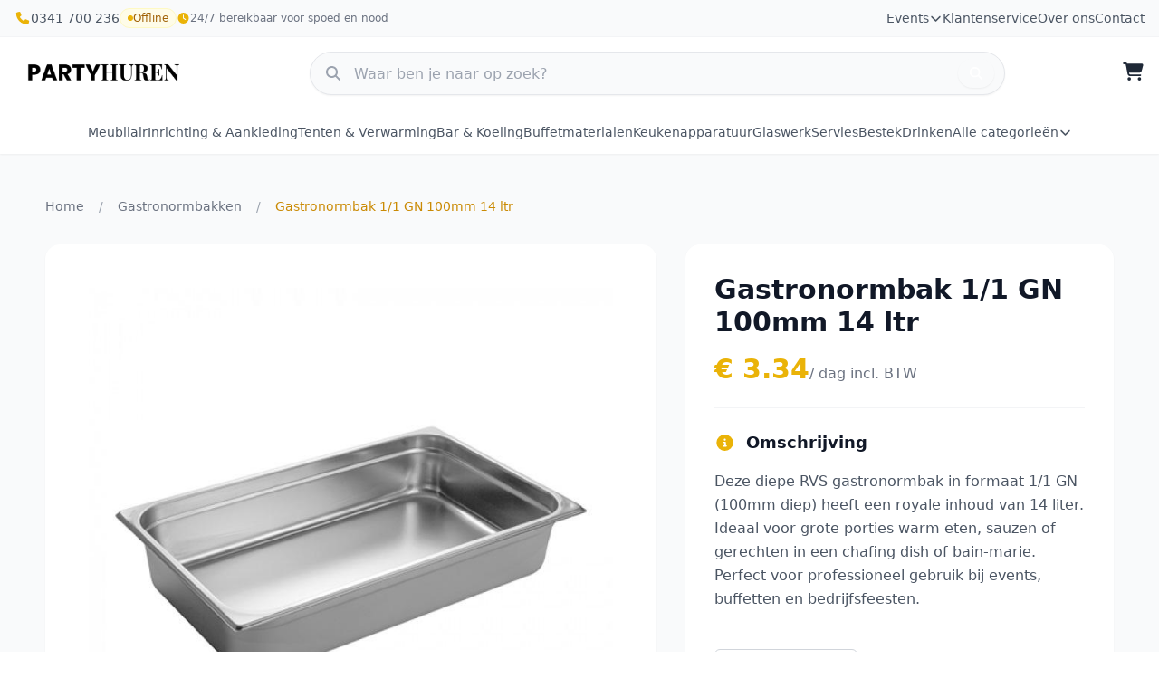

--- FILE ---
content_type: text/html;charset=utf-8
request_url: https://www.partyhuren.nl/gastronormbak-11-gn-100mm-14-ltr
body_size: 1025094
content:
<!DOCTYPE html><html  lang="nl"><head><meta charset="utf-8"><meta name="viewport" content="width=device-width, initial-scale=1"><script id="CookieBot" src="https://consent.cookiebot.com/uc.js?cbid=1624dde1-ae32-4133-b2fa-0e5216da0c09" async type="text/javascript"></script><title>Gastronormbak 1&#x2F;1 GN 100mm huren – 14 liter | Partyhuren - Party verhuur van materialen voor elk feest en evenement</title><script src="https://unpkg.com/swiper/swiper-bundle.min.js"></script><style>.container[data-v-54ed1616]{margin:0 auto;max-width:1280px}@media (max-width:1280px){.container[data-v-54ed1616]{max-width:100%}}@media (max-width:1024px){.container[data-v-54ed1616]{padding:0 1rem}}@media (max-width:768px){.container[data-v-54ed1616]{padding:0 .75rem}}@media (max-width:1024px){.max-w-3xl[data-v-54ed1616]{max-width:100%}.h-12[data-v-54ed1616]{height:2.5rem}}</style><style>.prose[data-v-f14adc10]{line-height:1.625;--tw-text-opacity:1;color:rgb(75 85 99/var(--tw-text-opacity,1))}.prose p[data-v-f14adc10],.prose ul[data-v-f14adc10]{margin-bottom:1rem}.prose ul[data-v-f14adc10]{list-style-position:inside;list-style-type:disc}.prose ul[data-v-f14adc10]>:not([hidden])~:not([hidden]){--tw-space-y-reverse:0;margin-bottom:calc(.5rem*var(--tw-space-y-reverse));margin-top:calc(.5rem*(1 - var(--tw-space-y-reverse)))}.prose li[data-v-f14adc10]{--tw-text-opacity:1;color:rgb(75 85 99/var(--tw-text-opacity,1))}.group:hover .group-hover\:scale-105[data-v-f14adc10]{transform:scale(1.05)}.group:hover .group-hover\:opacity-100[data-v-f14adc10]{opacity:1}button[data-v-f14adc10]:not(:disabled):active{transform:translateY(1px)}.sticky[data-v-f14adc10]{position:sticky;top:2rem}@media (hover:none){.hover\:bg-yellow-50[data-v-f14adc10]:hover{--tw-bg-opacity:1;background-color:rgb(249 250 251/var(--tw-bg-opacity,1))}.hover\:bg-yellow-500[data-v-f14adc10]:hover{--tw-bg-opacity:1;background-color:rgb(250 204 21/var(--tw-bg-opacity,1))}.hover\:-translate-y-0\.5[data-v-f14adc10]:hover,.hover\:scale-105[data-v-f14adc10]:hover{transform:none}.hover\:shadow-md[data-v-f14adc10]:hover,.hover\:shadow[data-v-f14adc10]:hover{box-shadow:none}}@media (max-width:1024px){.sticky[data-v-f14adc10]{position:static}}a[data-v-f14adc10]:focus-visible,button[data-v-f14adc10]:focus-visible{outline:2px solid transparent;outline-offset:2px;--tw-ring-offset-shadow:var(--tw-ring-inset) 0 0 0 var(--tw-ring-offset-width) var(--tw-ring-offset-color);--tw-ring-shadow:var(--tw-ring-inset) 0 0 0 calc(2px + var(--tw-ring-offset-width)) var(--tw-ring-color);box-shadow:var(--tw-ring-offset-shadow),var(--tw-ring-shadow),var(--tw-shadow,0 0 #0000);--tw-ring-opacity:1;--tw-ring-color:rgb(250 204 21/var(--tw-ring-opacity,1));--tw-ring-offset-width:2px}input[data-v-f14adc10]:focus-visible{outline:2px solid transparent;outline-offset:2px;--tw-ring-offset-shadow:var(--tw-ring-inset) 0 0 0 var(--tw-ring-offset-width) var(--tw-ring-offset-color);--tw-ring-shadow:var(--tw-ring-inset) 0 0 0 calc(1px + var(--tw-ring-offset-width)) var(--tw-ring-color);box-shadow:var(--tw-ring-offset-shadow),var(--tw-ring-shadow),var(--tw-shadow,0 0 #0000);--tw-ring-opacity:1;--tw-ring-color:rgb(250 204 21/var(--tw-ring-opacity,1))}.fade-enter-active[data-v-f14adc10],.fade-leave-active[data-v-f14adc10]{transition:opacity .2s ease}.fade-enter-from[data-v-f14adc10],.fade-leave-to[data-v-f14adc10]{opacity:0}</style><style>.line-clamp-2[data-v-225362ae]{display:-webkit-box;-webkit-line-clamp:2;-webkit-box-orient:vertical;overflow:hidden}@media (hover:none){.group:hover .group-hover\:scale-105[data-v-225362ae]{transform:none}.group:hover .group-hover\:opacity-100[data-v-225362ae]{opacity:0}}button[data-v-225362ae]:disabled{cursor:not-allowed;opacity:.75}.aspect-\[4\/3\][data-v-225362ae]{aspect-ratio:4/3;min-height:200px}.aspect-\[4\/3\] img[data-v-225362ae]{margin:0 auto;max-height:100%;padding:1rem;width:auto}.group:hover .group-hover\:scale-105[data-v-225362ae]{transform:scale(1.05)}.group:hover .group-hover\:opacity-100[data-v-225362ae]{opacity:1}button[data-v-225362ae]:not(:disabled):hover{background-color:#fde047;transform:translateY(-1px)}button[data-v-225362ae]:not(:disabled):active{transform:translateY(1px)}.group[data-v-225362ae]{box-shadow:0 2px 4px #0000000d}.group[data-v-225362ae]:hover{box-shadow:0 10px 20px #0000001a}.transition-all[data-v-225362ae]{transition-property:all;transition-timing-function:cubic-bezier(.4,0,.2,1)}</style><link rel="stylesheet" href="/_nuxt/entry.BcYDn0tT.css" crossorigin><link rel="stylesheet" href="/_nuxt/swiper-vue.DJHdZmOr.css" crossorigin><link rel="stylesheet" href="/_nuxt/default.kbOKTTkL.css" crossorigin><link rel="stylesheet" href="/_nuxt/_id_.5osRe5b4.css" crossorigin><link rel="stylesheet" href="/_nuxt/ProductCard.BaOTHgzS.css" crossorigin><link href="https://www.googletagmanager.com/gtm.js?id=GTM-NK2Z935" rel="preload" crossorigin="anonymous" referrerpolicy="no-referrer" fetchpriority="low" as="script"><link rel="modulepreload" as="script" crossorigin href="/_nuxt/zuziKETA.js"><link rel="modulepreload" as="script" crossorigin href="/_nuxt/CYOO672c.js"><link rel="modulepreload" as="script" crossorigin href="/_nuxt/CP0FRJ46.js"><link rel="modulepreload" as="script" crossorigin href="/_nuxt/q0Eo6Ea1.js"><link rel="modulepreload" as="script" crossorigin href="/_nuxt/B_Wl5qgK.js"><link rel="modulepreload" as="script" crossorigin href="/_nuxt/ClrBAxPL.js"><link rel="modulepreload" as="script" crossorigin href="/_nuxt/DdmRDWe6.js"><link rel="modulepreload" as="script" crossorigin href="/_nuxt/BiDyM4rQ.js"><link rel="modulepreload" as="script" crossorigin href="/_nuxt/DlAUqK2U.js"><link rel="modulepreload" as="script" crossorigin href="/_nuxt/DHGpk8Oo.js"><link rel="modulepreload" as="script" crossorigin href="/_nuxt/9colgewg.js"><link rel="modulepreload" as="script" crossorigin href="/_nuxt/wamwHeSI.js"><link rel="modulepreload" as="script" crossorigin href="/_nuxt/BOdjv19T.js"><link rel="preload" as="fetch" fetchpriority="low" crossorigin="anonymous" href="/_nuxt/builds/meta/5ca01b66-d658-457c-a54c-cffa7ade5466.json"><link rel="prefetch" as="script" crossorigin href="/_nuxt/BBWnsoI7.js"><link rel="prefetch" as="script" crossorigin href="/_nuxt/De8Wgyfn.js"><link rel="prefetch" as="script" crossorigin href="/_nuxt/WNMeECp8.js"><link rel="prefetch" as="script" crossorigin href="/_nuxt/CAAGVVeP.js"><link rel="prefetch" as="script" crossorigin href="/_nuxt/Dz_N9IZz.js"><meta name="description" content="Grote GN-bak huren? Deze 1/1 GN van 14 liter is ideaal voor grotere hoeveelheden eten bij buffet of catering."><meta property="og:type" content="website"><meta name="robots" content="index, follow, max-image-preview:large, max-snippet:-1, max-video-preview:-1"><meta property="og:title" content="Gastronormbak 1/1 GN 100mm 14 ltr"><meta property="og:description" content="Grote GN-bak huren? Deze 1/1 GN van 14 liter is ideaal voor grotere hoeveelheden eten bij buffet of catering."><meta property="og:image" content="https://s3-eu-west-1.amazonaws.com/rentman-production/43975%2Frm4_partyhuren_10414_rm4_accuraatverhuur_475162_412120.jpg"><script type="module" src="/_nuxt/zuziKETA.js" crossorigin></script><meta name="twitter:card" content="summary_large_image"><link rel="canonical" href="https://www.partyhuren.nl/gastronormbak-11-gn-100mm-14-ltr"><meta property="og:url" content="https://www.partyhuren.nl/gastronormbak-11-gn-100mm-14-ltr"><meta property="og:site_name" content="Partyhuren - Party verhuur van materialen voor elk feest en evenement"></head><body><!--teleport start anchor--><!----><!--teleport anchor--><div id="__nuxt"><div><!----><!--[--><div class="nuxt-loading-indicator" style="position:fixed;top:0;right:0;left:0;pointer-events:none;width:auto;height:3px;opacity:0;background:repeating-linear-gradient(to right,#00dc82 0%,#34cdfe 50%,#0047e1 100%);background-size:Infinity% auto;transform:scaleX(0%);transform-origin:left;transition:transform 0.1s, height 0.4s, opacity 0.4s;z-index:999999;"></div><!--[--><div class="bg-gray-50 border-b border-gray-100 hidden md:block" data-v-54ed1616><div class="container mx-auto px-4" data-v-54ed1616><div class="flex items-center justify-between h-10" data-v-54ed1616><div class="flex items-center gap-4 text-sm" data-v-54ed1616><a href="tel:0341700236" class="flex items-center gap-2 text-gray-600 hover:text-gray-900 group" data-v-54ed1616><svg class="svg-inline--fa fa-phone text-yellow-500 group-hover:text-yellow-600 transition-colors" style="" data-prefix="fas" data-icon="phone" role="img" viewBox="0 0 512 512" aria-hidden="true" data-v-54ed1616><path class="" style="" fill="currentColor" d="M164.9 24.6c-7.7-18.6-28-28.5-47.4-23.2l-88 24C12.1 30.2 0 46 0 64C0 311.4 200.6 512 448 512c18 0 33.8-12.1 38.6-29.5l24-88c5.3-19.4-4.6-39.7-23.2-47.4l-96-40c-16.3-6.8-35.2-2.1-46.3 11.6L304.7 368C234.3 334.7 177.3 277.7 144 207.3L193.3 167c13.7-11.2 18.4-30 11.6-46.3l-40-96z"></path></svg><span data-v-54ed1616>0341 700 236</span><span class="inline-flex items-center gap-1.5 px-2 py-0.5 rounded-full text-xs font-medium bg-yellow-50 text-yellow-700 border border-yellow-100" data-v-54ed1616><span class="w-1.5 h-1.5 rounded-full bg-yellow-500" data-v-54ed1616></span> Offline </span></a><span class="text-xs text-gray-500 flex items-center gap-1.5" data-v-54ed1616><svg class="svg-inline--fa fa-clock text-yellow-500" style="" data-prefix="fas" data-icon="clock" role="img" viewBox="0 0 512 512" aria-hidden="true" data-v-54ed1616><path class="" style="" fill="currentColor" d="M256 0a256 256 0 1 1 0 512A256 256 0 1 1 256 0zM232 120l0 136c0 8 4 15.5 10.7 20l96 64c11 7.4 25.9 4.4 33.3-6.7s4.4-25.9-6.7-33.3L280 243.2 280 120c0-13.3-10.7-24-24-24s-24 10.7-24 24z"></path></svg> 24/7 bereikbaar voor spoed en nood </span></div><nav data-v-54ed1616><ul class="flex items-center gap-6 text-sm" data-v-54ed1616><li class="relative group" data-v-54ed1616><button class="flex items-center gap-1 text-gray-600 hover:text-yellow-600 transition-colors duration-200" data-v-54ed1616><span data-v-54ed1616>Events</span><svg class="svg-inline--fa fa-chevron-down text-xs transition-transform duration-200" style="" data-prefix="fas" data-icon="chevron-down" role="img" viewBox="0 0 512 512" aria-hidden="true" data-v-54ed1616><path class="" style="" fill="currentColor" d="M233.4 406.6c12.5 12.5 32.8 12.5 45.3 0l192-192c12.5-12.5 12.5-32.8 0-45.3s-32.8-12.5-45.3 0L256 338.7 86.6 169.4c-12.5-12.5-32.8-12.5-45.3 0s-12.5 32.8 0 45.3l192 192z"></path></svg></button><div style="display:none;" class="absolute top-[calc(100%+5px)] right-0 w-48 bg-white rounded-lg shadow-lg border border-gray-100 py-1.5 z-[60]" data-v-54ed1616><a href="/events/bedrijfsfeest" class="block px-4 py-2 text-gray-700 hover:bg-gray-50 hover:text-yellow-600 transition-all duration-200" data-v-54ed1616> Bedrijfsfeest </a><a href="/events/21-diner" class="block px-4 py-2 text-gray-700 hover:bg-gray-50 hover:text-yellow-600 transition-all duration-200" data-v-54ed1616> 21-Diner </a><a href="/events/1e-paal-slaan" class="block px-4 py-2 text-gray-700 hover:bg-gray-50 hover:text-yellow-600 transition-all duration-200" data-v-54ed1616> 1e Paal Slaan </a></div></li><li data-v-54ed1616><a href="/klantenservice" class="text-gray-600 hover:text-yellow-600 transition-colors duration-200" data-v-54ed1616>Klantenservice</a></li><li data-v-54ed1616><a href="/over-ons" class="text-gray-600 hover:text-yellow-600 transition-colors duration-200" data-v-54ed1616>Over ons</a></li><li data-v-54ed1616><a href="/contact" class="text-gray-600 hover:text-yellow-600 transition-colors duration-200" data-v-54ed1616>Contact</a></li></ul></nav></div></div></div><header class="bg-white sticky top-0 z-50 shadow-sm" data-v-54ed1616><div class="container mx-auto px-4" data-v-54ed1616><div class="flex items-center justify-between gap-4 h-16 md:h-20" data-v-54ed1616><a href="/" class="block shrink-0 hover:opacity-90 transition-opacity duration-200" data-v-54ed1616><img src="/assets/Logo-footer-PARTYHUREN.png" alt="Partyhuren.nl" class="h-8 md:h-10" data-v-54ed1616></a><div class="hidden md:block flex-grow max-w-3xl mx-4 lg:mx-8" data-v-54ed1616><form class="relative" data-v-54ed1616><input value="" type="search" placeholder="Waar ben je naar op zoek?" class="w-full h-12 pl-12 pr-14 rounded-full bg-gray-50 border border-gray-200 text-gray-800 placeholder-gray-400 focus:outline-none focus:ring-2 focus:ring-yellow-200 focus:border-yellow-200 focus:bg-white transition-all duration-200 shadow-sm hover:shadow-md focus:shadow-lg" autocomplete="off" data-v-54ed1616><button type="submit" class="absolute right-3 top-1/2 -translate-y-1/2 w-10 h-8 flex items-center justify-center bg-yellow-500 hover:bg-yellow-600 text-white rounded-full transition-all duration-200 shadow-sm hover:shadow-md transform hover:scale-105" data-v-54ed1616><svg class="svg-inline--fa fa-magnifying-glass text-sm" style="" data-prefix="fas" data-icon="magnifying-glass" role="img" viewBox="0 0 512 512" aria-hidden="true" data-v-54ed1616><path class="" style="" fill="currentColor" d="M416 208c0 45.9-14.9 88.3-40 122.7L502.6 457.4c12.5 12.5 12.5 32.8 0 45.3s-32.8 12.5-45.3 0L330.7 376c-34.4 25.2-76.8 40-122.7 40C93.1 416 0 322.9 0 208S93.1 0 208 0S416 93.1 416 208zM208 352a144 144 0 1 0 0-288 144 144 0 1 0 0 288z"></path></svg></button><svg class="svg-inline--fa fa-magnifying-glass absolute left-4 top-1/2 -translate-y-1/2 text-gray-400" style="" data-prefix="fas" data-icon="magnifying-glass" role="img" viewBox="0 0 512 512" aria-hidden="true" data-v-54ed1616><path class="" style="" fill="currentColor" d="M416 208c0 45.9-14.9 88.3-40 122.7L502.6 457.4c12.5 12.5 12.5 32.8 0 45.3s-32.8 12.5-45.3 0L330.7 376c-34.4 25.2-76.8 40-122.7 40C93.1 416 0 322.9 0 208S93.1 0 208 0S416 93.1 416 208zM208 352a144 144 0 1 0 0-288 144 144 0 1 0 0 288z"></path></svg><!----></form></div><div class="flex md:hidden flex-grow mx-2" data-v-54ed1616><form class="relative w-full" data-v-54ed1616><input value="" type="search" placeholder="Zoeken..." class="w-full h-10 pl-10 pr-10 rounded-full bg-gray-50 border border-gray-200 text-gray-800 placeholder-gray-400 focus:outline-none focus:ring-2 focus:ring-yellow-200 focus:bg-white transition-all duration-200 shadow-sm hover:shadow-md focus:shadow-lg" autocomplete="off" data-v-54ed1616><button type="submit" class="absolute right-2 top-1/2 -translate-y-1/2 w-8 h-7 flex items-center justify-center bg-yellow-500 hover:bg-yellow-600 text-white rounded-full transition-all duration-200 shadow-sm hover:shadow-md transform hover:scale-105" data-v-54ed1616><svg class="svg-inline--fa fa-magnifying-glass text-xs" style="" data-prefix="fas" data-icon="magnifying-glass" role="img" viewBox="0 0 512 512" aria-hidden="true" data-v-54ed1616><path class="" style="" fill="currentColor" d="M416 208c0 45.9-14.9 88.3-40 122.7L502.6 457.4c12.5 12.5 12.5 32.8 0 45.3s-32.8 12.5-45.3 0L330.7 376c-34.4 25.2-76.8 40-122.7 40C93.1 416 0 322.9 0 208S93.1 0 208 0S416 93.1 416 208zM208 352a144 144 0 1 0 0-288 144 144 0 1 0 0 288z"></path></svg></button><svg class="svg-inline--fa fa-magnifying-glass absolute left-3.5 top-1/2 -translate-y-1/2 text-gray-400" style="" data-prefix="fas" data-icon="magnifying-glass" role="img" viewBox="0 0 512 512" aria-hidden="true" data-v-54ed1616><path class="" style="" fill="currentColor" d="M416 208c0 45.9-14.9 88.3-40 122.7L502.6 457.4c12.5 12.5 12.5 32.8 0 45.3s-32.8 12.5-45.3 0L330.7 376c-34.4 25.2-76.8 40-122.7 40C93.1 416 0 322.9 0 208S93.1 0 208 0S416 93.1 416 208zM208 352a144 144 0 1 0 0-288 144 144 0 1 0 0 288z"></path></svg><!----></form></div><a href="/cart" class="flex items-center gap-2 group relative shrink-0" data-v-54ed1616><div class="relative" data-v-54ed1616><svg class="svg-inline--fa fa-cart-shopping text-xl text-gray-800 group-hover:text-yellow-600 transition-colors duration-200" style="" data-prefix="fas" data-icon="cart-shopping" role="img" viewBox="0 0 576 512" aria-hidden="true" data-v-54ed1616><path class="" style="" fill="currentColor" d="M0 24C0 10.7 10.7 0 24 0L69.5 0c22 0 41.5 12.8 50.6 32l411 0c26.3 0 45.5 25 38.6 50.4l-41 152.3c-8.5 31.4-37 53.3-69.5 53.3l-288.5 0 5.4 28.5c2.2 11.3 12.1 19.5 23.6 19.5L488 336c13.3 0 24 10.7 24 24s-10.7 24-24 24l-288.3 0c-34.6 0-64.3-24.6-70.7-58.5L77.4 54.5c-.7-3.8-4-6.5-7.9-6.5L24 48C10.7 48 0 37.3 0 24zM128 464a48 48 0 1 1 96 0 48 48 0 1 1 -96 0zm336-48a48 48 0 1 1 0 96 48 48 0 1 1 0-96z"></path></svg><!----></div><span class="hidden md:inline font-medium text-gray-800 group-hover:text-yellow-600 transition-colors duration-200" data-v-54ed1616>Winkelwagen</span></a><button class="md:hidden shrink-0 w-10 h-10 flex items-center justify-center text-gray-600 hover:text-gray-900 transition-colors duration-200 -mr-2" data-v-54ed1616><svg class="svg-inline--fa fa-bars text-xl" style="" data-prefix="fas" data-icon="bars" role="img" viewBox="0 0 448 512" aria-hidden="true" data-v-54ed1616><path class="" style="" fill="currentColor" d="M0 96C0 78.3 14.3 64 32 64l384 0c17.7 0 32 14.3 32 32s-14.3 32-32 32L32 128C14.3 128 0 113.7 0 96zM0 256c0-17.7 14.3-32 32-32l384 0c17.7 0 32 14.3 32 32s-14.3 32-32 32L32 288c-17.7 0-32-14.3-32-32zM448 416c0 17.7-14.3 32-32 32L32 448c-17.7 0-32-14.3-32-32s14.3-32 32-32l384 0c17.7 0 32 14.3 32 32z"></path></svg></button></div><nav class="hidden md:block border-t" data-v-54ed1616><ul class="flex items-center justify-center gap-6 lg:gap-8 py-3" data-v-54ed1616><!--[--><li data-v-54ed1616><a href="/meubilair" class="text-sm font-medium text-gray-600 hover:text-yellow-600 whitespace-nowrap transition-colors duration-200" data-v-54ed1616>Meubilair</a></li><li data-v-54ed1616><a href="/inrichting-aankleding" class="text-sm font-medium text-gray-600 hover:text-yellow-600 whitespace-nowrap transition-colors duration-200" data-v-54ed1616>Inrichting &amp; Aankleding</a></li><li data-v-54ed1616><a href="/tenten-verwarming" class="text-sm font-medium text-gray-600 hover:text-yellow-600 whitespace-nowrap transition-colors duration-200" data-v-54ed1616>Tenten &amp; Verwarming</a></li><li data-v-54ed1616><a href="/bar-koeling" class="text-sm font-medium text-gray-600 hover:text-yellow-600 whitespace-nowrap transition-colors duration-200" data-v-54ed1616>Bar &amp; Koeling</a></li><li data-v-54ed1616><a href="/buffetmaterialen" class="text-sm font-medium text-gray-600 hover:text-yellow-600 whitespace-nowrap transition-colors duration-200" data-v-54ed1616>Buffetmaterialen</a></li><li data-v-54ed1616><a href="/keukenapparatuur" class="text-sm font-medium text-gray-600 hover:text-yellow-600 whitespace-nowrap transition-colors duration-200" data-v-54ed1616>Keukenapparatuur</a></li><li data-v-54ed1616><a href="/glaswerk" class="text-sm font-medium text-gray-600 hover:text-yellow-600 whitespace-nowrap transition-colors duration-200" data-v-54ed1616>Glaswerk</a></li><li data-v-54ed1616><a href="/servies" class="text-sm font-medium text-gray-600 hover:text-yellow-600 whitespace-nowrap transition-colors duration-200" data-v-54ed1616>Servies</a></li><li data-v-54ed1616><a href="/bestek" class="text-sm font-medium text-gray-600 hover:text-yellow-600 whitespace-nowrap transition-colors duration-200" data-v-54ed1616>Bestek</a></li><li data-v-54ed1616><a href="/drinken" class="text-sm font-medium text-gray-600 hover:text-yellow-600 whitespace-nowrap transition-colors duration-200" data-v-54ed1616>Drinken</a></li><!--]--><li class="relative group" data-v-54ed1616><button class="flex items-center gap-1 text-sm font-medium text-gray-600 hover:text-yellow-600 whitespace-nowrap transition-colors duration-200" data-v-54ed1616><span data-v-54ed1616>Alle categorieën</span><svg class="svg-inline--fa fa-chevron-down text-xs transition-transform duration-200" style="" data-prefix="fas" data-icon="chevron-down" role="img" viewBox="0 0 512 512" aria-hidden="true" data-v-54ed1616><path class="" style="" fill="currentColor" d="M233.4 406.6c12.5 12.5 32.8 12.5 45.3 0l192-192c12.5-12.5 12.5-32.8 0-45.3s-32.8-12.5-45.3 0L256 338.7 86.6 169.4c-12.5-12.5-32.8-12.5-45.3 0s-12.5 32.8 0 45.3l192 192z"></path></svg></button><div style="display:none;" class="absolute top-[calc(100%+5px)] left-1/2 transform -translate-x-1/2 w-[800px] bg-white rounded-xl shadow-xl border border-gray-200 py-6 z-[60]" data-v-54ed1616><div class="grid grid-cols-3 gap-6 px-6" data-v-54ed1616><div data-v-54ed1616><h3 class="font-semibold text-gray-900 mb-3 text-sm" data-v-54ed1616>Meubilair &amp; Inrichting</h3><ul class="space-y-2" data-v-54ed1616><!--[--><li data-v-54ed1616><a href="/meubilair" class="block text-sm text-gray-600 hover:text-yellow-600 transition-colors duration-200" data-v-54ed1616>Meubilair</a></li><li data-v-54ed1616><a href="/inrichting-aankleding" class="block text-sm text-gray-600 hover:text-yellow-600 transition-colors duration-200" data-v-54ed1616>Inrichting &amp; Aankleding</a></li><li data-v-54ed1616><a href="/linnen" class="block text-sm text-gray-600 hover:text-yellow-600 transition-colors duration-200" data-v-54ed1616>Linnen</a></li><li data-v-54ed1616><a href="/tenten-verwarming" class="block text-sm text-gray-600 hover:text-yellow-600 transition-colors duration-200" data-v-54ed1616>Tenten &amp; Verwarming</a></li><!--]--></ul></div><div data-v-54ed1616><h3 class="font-semibold text-gray-900 mb-3 text-sm" data-v-54ed1616>Bar &amp; Catering</h3><ul class="space-y-2" data-v-54ed1616><!--[--><li data-v-54ed1616><a href="/bar-koeling" class="block text-sm text-gray-600 hover:text-yellow-600 transition-colors duration-200" data-v-54ed1616>Bar &amp; Koeling</a></li><li data-v-54ed1616><a href="/buffetmaterialen" class="block text-sm text-gray-600 hover:text-yellow-600 transition-colors duration-200" data-v-54ed1616>Buffetmaterialen</a></li><li data-v-54ed1616><a href="/keukenapparatuur" class="block text-sm text-gray-600 hover:text-yellow-600 transition-colors duration-200" data-v-54ed1616>Keukenapparatuur</a></li><li data-v-54ed1616><a href="/glaswerk" class="block text-sm text-gray-600 hover:text-yellow-600 transition-colors duration-200" data-v-54ed1616>Glaswerk</a></li><li data-v-54ed1616><a href="/servies" class="block text-sm text-gray-600 hover:text-yellow-600 transition-colors duration-200" data-v-54ed1616>Servies</a></li><li data-v-54ed1616><a href="/bestek" class="block text-sm text-gray-600 hover:text-yellow-600 transition-colors duration-200" data-v-54ed1616>Bestek</a></li><li data-v-54ed1616><a href="/drinken" class="block text-sm text-gray-600 hover:text-yellow-600 transition-colors duration-200" data-v-54ed1616>Drinken</a></li><!--]--></ul></div><div data-v-54ed1616><h3 class="font-semibold text-gray-900 mb-3 text-sm" data-v-54ed1616>Techniek &amp; Specials</h3><ul class="space-y-2" data-v-54ed1616><!--[--><li data-v-54ed1616><a href="/geluid" class="block text-sm text-gray-600 hover:text-yellow-600 transition-colors duration-200" data-v-54ed1616>Geluid</a></li><li data-v-54ed1616><a href="/verlichting" class="block text-sm text-gray-600 hover:text-yellow-600 transition-colors duration-200" data-v-54ed1616>Verlichting</a></li><li data-v-54ed1616><a href="/eyecatchers" class="block text-sm text-gray-600 hover:text-yellow-600 transition-colors duration-200" data-v-54ed1616>Eyecatchers</a></li><li data-v-54ed1616><a href="/funfood-huren" class="block text-sm text-gray-600 hover:text-yellow-600 transition-colors duration-200" data-v-54ed1616>Funfood Huren</a></li><li data-v-54ed1616><a href="/veiligheid-ehbo" class="block text-sm text-gray-600 hover:text-yellow-600 transition-colors duration-200" data-v-54ed1616>Veiligheid En EHBO</a></li><!--]--></ul></div></div><div class="border-t border-gray-100 mt-4 pt-4 px-6" data-v-54ed1616><a href="/zoeken" class="flex items-center justify-center gap-2 text-sm font-medium text-yellow-600 hover:text-yellow-700 transition-colors duration-200" data-v-54ed1616><svg class="svg-inline--fa fa-magnifying-glass text-xs" style="" data-prefix="fas" data-icon="magnifying-glass" role="img" viewBox="0 0 512 512" aria-hidden="true" data-v-54ed1616><path class="" style="" fill="currentColor" d="M416 208c0 45.9-14.9 88.3-40 122.7L502.6 457.4c12.5 12.5 12.5 32.8 0 45.3s-32.8 12.5-45.3 0L330.7 376c-34.4 25.2-76.8 40-122.7 40C93.1 416 0 322.9 0 208S93.1 0 208 0S416 93.1 416 208zM208 352a144 144 0 1 0 0-288 144 144 0 1 0 0 288z"></path></svg> Zoek in alle categorieën </a></div></div></li></ul></nav></div><div style="display:none;" class="md:hidden border-t bg-white shadow-lg" data-v-54ed1616><div class="container mx-auto px-4 py-4" data-v-54ed1616><div class="mb-6 bg-gray-50 rounded-lg p-4" data-v-54ed1616><a href="tel:0341700236" class="flex items-center gap-3 text-gray-600 mb-2 group" data-v-54ed1616><div class="flex items-center gap-2" data-v-54ed1616><svg class="svg-inline--fa fa-phone text-yellow-500 group-hover:text-yellow-600 transition-colors" style="" data-prefix="fas" data-icon="phone" role="img" viewBox="0 0 512 512" aria-hidden="true" data-v-54ed1616><path class="" style="" fill="currentColor" d="M164.9 24.6c-7.7-18.6-28-28.5-47.4-23.2l-88 24C12.1 30.2 0 46 0 64C0 311.4 200.6 512 448 512c18 0 33.8-12.1 38.6-29.5l24-88c5.3-19.4-4.6-39.7-23.2-47.4l-96-40c-16.3-6.8-35.2-2.1-46.3 11.6L304.7 368C234.3 334.7 177.3 277.7 144 207.3L193.3 167c13.7-11.2 18.4-30 11.6-46.3l-40-96z"></path></svg><span class="font-medium" data-v-54ed1616>0341 700 236</span></div><span class="inline-flex items-center gap-1.5 px-2 py-0.5 rounded-full text-xs font-medium bg-yellow-50 text-yellow-700 border border-yellow-100" data-v-54ed1616><span class="w-1.5 h-1.5 rounded-full bg-yellow-500" data-v-54ed1616></span> Offline </span></a><p class="text-xs text-gray-500 mt-2 flex items-center gap-1.5" data-v-54ed1616><svg class="svg-inline--fa fa-clock text-yellow-500" style="" data-prefix="fas" data-icon="clock" role="img" viewBox="0 0 512 512" aria-hidden="true" data-v-54ed1616><path class="" style="" fill="currentColor" d="M256 0a256 256 0 1 1 0 512A256 256 0 1 1 256 0zM232 120l0 136c0 8 4 15.5 10.7 20l96 64c11 7.4 25.9 4.4 33.3-6.7s4.4-25.9-6.7-33.3L280 243.2 280 120c0-13.3-10.7-24-24-24s-24 10.7-24 24z"></path></svg> 24/7 bereikbaar voor spoed en nood </p></div><div class="mb-6" data-v-54ed1616><h3 class="font-medium text-gray-900 mb-3" data-v-54ed1616>Categorieën</h3><div class="mb-4" data-v-54ed1616><h4 class="text-xs font-semibold text-gray-500 uppercase tracking-wide mb-2" data-v-54ed1616>Meubilair &amp; Inrichting</h4><div class="space-y-1" data-v-54ed1616><!--[--><a href="/meubilair" class="block text-sm text-gray-600 hover:text-yellow-600 py-1.5 transition-colors duration-200" data-v-54ed1616>Meubilair</a><a href="/inrichting-aankleding" class="block text-sm text-gray-600 hover:text-yellow-600 py-1.5 transition-colors duration-200" data-v-54ed1616>Inrichting &amp; Aankleding</a><a href="/linnen" class="block text-sm text-gray-600 hover:text-yellow-600 py-1.5 transition-colors duration-200" data-v-54ed1616>Linnen</a><a href="/tenten-verwarming" class="block text-sm text-gray-600 hover:text-yellow-600 py-1.5 transition-colors duration-200" data-v-54ed1616>Tenten &amp; Verwarming</a><!--]--></div></div><div class="mb-4" data-v-54ed1616><h4 class="text-xs font-semibold text-gray-500 uppercase tracking-wide mb-2" data-v-54ed1616>Bar &amp; Catering</h4><div class="space-y-1" data-v-54ed1616><!--[--><a href="/bar-koeling" class="block text-sm text-gray-600 hover:text-yellow-600 py-1.5 transition-colors duration-200" data-v-54ed1616>Bar &amp; Koeling</a><a href="/buffetmaterialen" class="block text-sm text-gray-600 hover:text-yellow-600 py-1.5 transition-colors duration-200" data-v-54ed1616>Buffetmaterialen</a><a href="/keukenapparatuur" class="block text-sm text-gray-600 hover:text-yellow-600 py-1.5 transition-colors duration-200" data-v-54ed1616>Keukenapparatuur</a><a href="/glaswerk" class="block text-sm text-gray-600 hover:text-yellow-600 py-1.5 transition-colors duration-200" data-v-54ed1616>Glaswerk</a><a href="/servies" class="block text-sm text-gray-600 hover:text-yellow-600 py-1.5 transition-colors duration-200" data-v-54ed1616>Servies</a><a href="/bestek" class="block text-sm text-gray-600 hover:text-yellow-600 py-1.5 transition-colors duration-200" data-v-54ed1616>Bestek</a><a href="/drinken" class="block text-sm text-gray-600 hover:text-yellow-600 py-1.5 transition-colors duration-200" data-v-54ed1616>Drinken</a><!--]--></div></div><div class="mb-4" data-v-54ed1616><h4 class="text-xs font-semibold text-gray-500 uppercase tracking-wide mb-2" data-v-54ed1616>Techniek &amp; Specials</h4><div class="space-y-1" data-v-54ed1616><!--[--><a href="/geluid" class="block text-sm text-gray-600 hover:text-yellow-600 py-1.5 transition-colors duration-200" data-v-54ed1616>Geluid</a><a href="/verlichting" class="block text-sm text-gray-600 hover:text-yellow-600 py-1.5 transition-colors duration-200" data-v-54ed1616>Verlichting</a><a href="/eyecatchers" class="block text-sm text-gray-600 hover:text-yellow-600 py-1.5 transition-colors duration-200" data-v-54ed1616>Eyecatchers</a><a href="/funfood-huren" class="block text-sm text-gray-600 hover:text-yellow-600 py-1.5 transition-colors duration-200" data-v-54ed1616>Funfood Huren</a><a href="/veiligheid-ehbo" class="block text-sm text-gray-600 hover:text-yellow-600 py-1.5 transition-colors duration-200" data-v-54ed1616>Veiligheid En EHBO</a><!--]--></div></div></div><div class="mb-6" data-v-54ed1616><h3 class="font-medium text-gray-900 mb-3" data-v-54ed1616>Events</h3><div class="space-y-1" data-v-54ed1616><a href="/events/bedrijfsfeest" class="block text-sm text-gray-600 hover:text-yellow-600 py-1.5 transition-colors duration-200" data-v-54ed1616> Bedrijfsfeest </a><a href="/events/21-diner" class="block text-sm text-gray-600 hover:text-yellow-600 py-1.5 transition-colors duration-200" data-v-54ed1616> 21-Diner </a><a href="/events/1e-paal-slaan" class="block text-sm text-gray-600 hover:text-yellow-600 py-1.5 transition-colors duration-200" data-v-54ed1616> 1e Paal Slaan </a></div></div><div class="space-y-1 border-t pt-4" data-v-54ed1616><a href="/klantenservice" class="block text-sm text-gray-600 hover:text-yellow-600 py-1.5 transition-colors duration-200" data-v-54ed1616> Klantenservice </a><a href="/over-ons" class="block text-sm text-gray-600 hover:text-yellow-600 py-1.5 transition-colors duration-200" data-v-54ed1616> Over ons </a><a href="/contact" class="block text-sm text-gray-600 hover:text-yellow-600 py-1.5 transition-colors duration-200" data-v-54ed1616> Contact </a></div></div></div></header><!--]--><!--[--><section class="py-12 bg-gray-50" data-v-f14adc10><div class="xl_container mx-auto px-4" data-v-f14adc10><nav class="mb-8" data-v-f14adc10><ol class="flex items-center space-x-2 text-sm" data-v-f14adc10><li data-v-f14adc10><a href="/" class="text-gray-500 hover:text-yellow-600 transition-colors" data-v-f14adc10> Home </a></li><li data-v-f14adc10><span class="text-gray-400 mx-2" data-v-f14adc10>/</span></li><li data-v-f14adc10><a href="/gastronormbakken" class="text-gray-500 hover:text-yellow-600 transition-colors" data-v-f14adc10>Gastronormbakken</a></li><li data-v-f14adc10><span class="text-gray-400 mx-2" data-v-f14adc10>/</span></li><li class="text-yellow-600 font-medium" data-v-f14adc10>Gastronormbak 1/1 GN 100mm 14 ltr</li></ol></nav><div class="grid grid-cols-12 gap-8 items-start" data-v-f14adc10><div class="lg:col-span-7 xs:col-span-12" data-v-f14adc10><div class="bg-white rounded-2xl shadow-sm overflow-hidden group" data-v-f14adc10><button type="button" class="relative aspect-square w-full p-12 flex items-center justify-center bg-gradient-to-br from-gray-50 to-white focus-visible:outline-none focus-visible:ring-2 focus-visible:ring-yellow-400 focus-visible:ring-offset-2" data-v-f14adc10><img id="mainImage" src="https://s3-eu-west-1.amazonaws.com/rentman-production/43975%2Frm4_partyhuren_10414_rm4_accuraatverhuur_475162_412120.jpg" alt="Gastronormbak 1/1 GN 100mm 14 ltr afbeelding" class="w-full h-full object-contain transition-transform duration-500 ease-out group-hover:scale-105" data-v-f14adc10><div class="absolute inset-0 bg-gradient-to-t from-black/5 to-transparent opacity-0 group-hover:opacity-100 transition-opacity duration-300" data-v-f14adc10></div><span class="sr-only" data-v-f14adc10>Vergroot afbeelding</span><div class="pointer-events-none absolute bottom-4 right-4 flex items-center gap-2 rounded-full bg-white/80 px-3 py-1 text-sm font-medium text-gray-700 shadow" data-v-f14adc10><svg class="svg-inline--fa fa-magnifying-glass" style="" data-prefix="fas" data-icon="magnifying-glass" role="img" viewBox="0 0 512 512" aria-hidden="true" data-v-f14adc10><path class="" style="" fill="currentColor" d="M416 208c0 45.9-14.9 88.3-40 122.7L502.6 457.4c12.5 12.5 12.5 32.8 0 45.3s-32.8 12.5-45.3 0L330.7 376c-34.4 25.2-76.8 40-122.7 40C93.1 416 0 322.9 0 208S93.1 0 208 0S416 93.1 416 208zM208 352a144 144 0 1 0 0-288 144 144 0 1 0 0 288z"></path></svg> Bekijk </div></button></div><!----><!--teleport start--><!--teleport end--></div><div class="lg:col-span-5 xs:col-span-12" data-v-f14adc10><div class="bg-white rounded-2xl shadow-sm p-8 sticky top-8" data-v-f14adc10><div class="border-b border-gray-100 pb-6 mb-6" data-v-f14adc10><h1 class="text-3xl font-bold text-gray-900 mb-4" data-v-f14adc10>Gastronormbak 1/1 GN 100mm 14 ltr</h1><div class="flex items-baseline gap-3" data-v-f14adc10><span class="text-3xl font-bold text-yellow-500" data-v-f14adc10> € 3.34</span><span class="text-gray-500" data-v-f14adc10>/ dag incl. BTW</span></div><!----></div><div class="mb-8" data-v-f14adc10><h3 class="text-lg font-semibold text-gray-900 mb-4 flex items-center" data-v-f14adc10><svg class="svg-inline--fa fa-circle-info mr-3 text-yellow-500" style="" data-prefix="fas" data-icon="circle-info" role="img" viewBox="0 0 512 512" aria-hidden="true" data-v-f14adc10><path class="" style="" fill="currentColor" d="M256 512A256 256 0 1 0 256 0a256 256 0 1 0 0 512zM216 336l24 0 0-64-24 0c-13.3 0-24-10.7-24-24s10.7-24 24-24l48 0c13.3 0 24 10.7 24 24l0 88 8 0c13.3 0 24 10.7 24 24s-10.7 24-24 24l-80 0c-13.3 0-24-10.7-24-24s10.7-24 24-24zm40-208a32 32 0 1 1 0 64 32 32 0 1 1 0-64z"></path></svg> Omschrijving </h3><div class="prose prose-gray max-w-none" data-v-f14adc10><p>Deze diepe RVS gastronormbak in formaat 1/1 GN (100mm diep) heeft een royale inhoud van 14 liter. Ideaal voor grote porties warm eten, sauzen of gerechten in een chafing dish of bain-marie. Perfect voor professioneel gebruik bij events, buffetten en bedrijfsfeesten.</p>
<p> </p></div><button class="mt-4 inline-flex items-center gap-2 px-3 py-1.5 text-sm text-gray-600 hover:text-yellow-600 border border-gray-300 hover:border-yellow-400 rounded-md transition-all duration-200 hover:bg-yellow-50" data-v-f14adc10><svg class="svg-inline--fa fa-circle-info h-3 w-3" style="" data-prefix="fas" data-icon="circle-info" role="img" viewBox="0 0 512 512" aria-hidden="true" data-v-f14adc10><path class="" style="" fill="currentColor" d="M256 512A256 256 0 1 0 256 0a256 256 0 1 0 0 512zM216 336l24 0 0-64-24 0c-13.3 0-24-10.7-24-24s10.7-24 24-24l48 0c13.3 0 24 10.7 24 24l0 88 8 0c13.3 0 24 10.7 24 24s-10.7 24-24 24l-80 0c-13.3 0-24-10.7-24-24s10.7-24 24-24zm40-208a32 32 0 1 1 0 64 32 32 0 1 1 0-64z"></path></svg> Meer informatie </button></div><div class="bg-gray-50 rounded-xl p-6 border border-gray-100" data-v-f14adc10><form class="space-y-4" data-v-f14adc10><div class="flex items-center justify-between" data-v-f14adc10><label class="font-medium text-gray-700 flex items-center gap-2" data-v-f14adc10><svg class="svg-inline--fa fa-hashtag text-yellow-500" style="" data-prefix="fas" data-icon="hashtag" role="img" viewBox="0 0 448 512" aria-hidden="true" data-v-f14adc10><path class="" style="" fill="currentColor" d="M181.3 32.4c17.4 2.9 29.2 19.4 26.3 36.8L197.8 128l95.1 0 11.5-69.3c2.9-17.4 19.4-29.2 36.8-26.3s29.2 19.4 26.3 36.8L357.8 128l58.2 0c17.7 0 32 14.3 32 32s-14.3 32-32 32l-68.9 0L325.8 320l58.2 0c17.7 0 32 14.3 32 32s-14.3 32-32 32l-68.9 0-11.5 69.3c-2.9 17.4-19.4 29.2-36.8 26.3s-29.2-19.4-26.3-36.8l9.8-58.7-95.1 0-11.5 69.3c-2.9 17.4-19.4 29.2-36.8 26.3s-29.2-19.4-26.3-36.8L90.2 384 32 384c-17.7 0-32-14.3-32-32s14.3-32 32-32l68.9 0 21.3-128L64 192c-17.7 0-32-14.3-32-32s14.3-32 32-32l68.9 0 11.5-69.3c2.9-17.4 19.4-29.2 36.8-26.3zM187.1 192L165.8 320l95.1 0 21.3-128-95.1 0z"></path></svg> Aantal </label><div class="counter-item flex items-center rounded-lg overflow-hidden border border-gray-200 bg-white" data-v-f14adc10><button class="h-10 w-10 flex items-center justify-center hover:bg-yellow-50 transition-colors duration-200" type="button" data-v-f14adc10><svg class="svg-inline--fa fa-minus text-gray-500" style="" data-prefix="fas" data-icon="minus" role="img" viewBox="0 0 448 512" aria-hidden="true" data-v-f14adc10><path class="" style="" fill="currentColor" d="M432 256c0 17.7-14.3 32-32 32L48 288c-17.7 0-32-14.3-32-32s14.3-32 32-32l352 0c17.7 0 32 14.3 32 32z"></path></svg></button><input type="number" value="1" min="1" step="1" class="h-10 w-16 border-0 text-center bg-white font-medium" data-v-f14adc10><button class="h-10 w-10 flex items-center justify-center hover:bg-yellow-50 transition-colors duration-200" type="button" data-v-f14adc10><svg class="svg-inline--fa fa-plus text-gray-500" style="" data-prefix="fas" data-icon="plus" role="img" viewBox="0 0 448 512" aria-hidden="true" data-v-f14adc10><path class="" style="" fill="currentColor" d="M256 80c0-17.7-14.3-32-32-32s-32 14.3-32 32l0 144L48 224c-17.7 0-32 14.3-32 32s14.3 32 32 32l144 0 0 144c0 17.7 14.3 32 32 32s32-14.3 32-32l0-144 144 0c17.7 0 32-14.3 32-32s-14.3-32-32-32l-144 0 0-144z"></path></svg></button></div></div><button class="w-full h-12 rounded-lg bg-yellow-400 hover:bg-yellow-500 font-medium transition-all duration-200 flex items-center justify-center gap-2 shadow-sm hover:shadow transform hover:-translate-y-0.5" data-v-f14adc10><svg class="svg-inline--fa fa-cart-shopping" style="" data-prefix="fas" data-icon="cart-shopping" role="img" viewBox="0 0 576 512" aria-hidden="true" data-v-f14adc10><path class="" style="" fill="currentColor" d="M0 24C0 10.7 10.7 0 24 0L69.5 0c22 0 41.5 12.8 50.6 32l411 0c26.3 0 45.5 25 38.6 50.4l-41 152.3c-8.5 31.4-37 53.3-69.5 53.3l-288.5 0 5.4 28.5c2.2 11.3 12.1 19.5 23.6 19.5L488 336c13.3 0 24 10.7 24 24s-10.7 24-24 24l-288.3 0c-34.6 0-64.3-24.6-70.7-58.5L77.4 54.5c-.7-3.8-4-6.5-7.9-6.5L24 48C10.7 48 0 37.3 0 24zM128 464a48 48 0 1 1 96 0 48 48 0 1 1 -96 0zm336-48a48 48 0 1 1 0 96 48 48 0 1 1 0-96z"></path></svg> Huren</button><!----></form></div></div></div><div class="col-span-12 mb-8" data-v-f14adc10><div class="bg-gradient-to-br from-yellow-50 to-white rounded-2xl shadow-sm p-8" data-v-f14adc10><h3 class="text-xl font-semibold text-gray-900 mb-6 flex items-center" data-v-f14adc10><svg class="svg-inline--fa fa-star mr-3 text-yellow-500" style="" data-prefix="fas" data-icon="star" role="img" viewBox="0 0 576 512" aria-hidden="true" data-v-f14adc10><path class="" style="" fill="currentColor" d="M316.9 18C311.6 7 300.4 0 288.1 0s-23.4 7-28.8 18L195 150.3 51.4 171.5c-12 1.8-22 10.2-25.7 21.7s-.7 24.2 7.9 32.7L137.8 329 113.2 474.7c-2 12 3 24.2 12.9 31.3s23 8 33.8 2.3l128.3-68.5 128.3 68.5c10.8 5.7 23.9 4.9 33.8-2.3s14.9-19.3 12.9-31.3L438.5 329 542.7 225.9c8.6-8.5 11.7-21.2 7.9-32.7s-13.7-19.9-25.7-21.7L381.2 150.3 316.9 18z"></path></svg> Waarom Partyhuren? </h3><div class="grid lg:grid-cols-4 md:grid-cols-2 gap-6" data-v-f14adc10><div class="flex items-start gap-4" data-v-f14adc10><div class="flex-shrink-0 w-10 h-10 rounded-full bg-yellow-100 flex items-center justify-center" data-v-f14adc10><svg class="svg-inline--fa fa-phone text-yellow-600" style="" data-prefix="fas" data-icon="phone" role="img" viewBox="0 0 512 512" aria-hidden="true" data-v-f14adc10><path class="" style="" fill="currentColor" d="M164.9 24.6c-7.7-18.6-28-28.5-47.4-23.2l-88 24C12.1 30.2 0 46 0 64C0 311.4 200.6 512 448 512c18 0 33.8-12.1 38.6-29.5l24-88c5.3-19.4-4.6-39.7-23.2-47.4l-96-40c-16.3-6.8-35.2-2.1-46.3 11.6L304.7 368C234.3 334.7 177.3 277.7 144 207.3L193.3 167c13.7-11.2 18.4-30 11.6-46.3l-40-96z"></path></svg></div><div data-v-f14adc10><h4 class="font-medium text-gray-900 mb-1" data-v-f14adc10>Vandaag nog nodig?</h4><p class="text-sm text-gray-600" data-v-f14adc10>Bel direct en we regelen het!</p></div></div><div class="flex items-start gap-4" data-v-f14adc10><div class="flex-shrink-0 w-10 h-10 rounded-full bg-yellow-100 flex items-center justify-center" data-v-f14adc10><svg class="svg-inline--fa fa-calendar text-yellow-600" style="" data-prefix="fas" data-icon="calendar" role="img" viewBox="0 0 448 512" aria-hidden="true" data-v-f14adc10><path class="" style="" fill="currentColor" d="M96 32l0 32L48 64C21.5 64 0 85.5 0 112l0 48 448 0 0-48c0-26.5-21.5-48-48-48l-48 0 0-32c0-17.7-14.3-32-32-32s-32 14.3-32 32l0 32L160 64l0-32c0-17.7-14.3-32-32-32S96 14.3 96 32zM448 192L0 192 0 464c0 26.5 21.5 48 48 48l352 0c26.5 0 48-21.5 48-48l0-272z"></path></svg></div><div data-v-f14adc10><h4 class="font-medium text-gray-900 mb-1" data-v-f14adc10>Flexibele huurperiodes</h4><p class="text-sm text-gray-600" data-v-f14adc10>Alleen betalen voor de dagen dat je écht gebruikt.</p></div></div><div class="flex items-start gap-4" data-v-f14adc10><div class="flex-shrink-0 w-10 h-10 rounded-full bg-yellow-100 flex items-center justify-center" data-v-f14adc10><svg class="svg-inline--fa fa-truck text-yellow-600" style="" data-prefix="fas" data-icon="truck" role="img" viewBox="0 0 640 512" aria-hidden="true" data-v-f14adc10><path class="" style="" fill="currentColor" d="M48 0C21.5 0 0 21.5 0 48L0 368c0 26.5 21.5 48 48 48l16 0c0 53 43 96 96 96s96-43 96-96l128 0c0 53 43 96 96 96s96-43 96-96l32 0c17.7 0 32-14.3 32-32s-14.3-32-32-32l0-64 0-32 0-18.7c0-17-6.7-33.3-18.7-45.3L512 114.7c-12-12-28.3-18.7-45.3-18.7L416 96l0-48c0-26.5-21.5-48-48-48L48 0zM416 160l50.7 0L544 237.3l0 18.7-128 0 0-96zM112 416a48 48 0 1 1 96 0 48 48 0 1 1 -96 0zm368-48a48 48 0 1 1 0 96 48 48 0 1 1 0-96z"></path></svg></div><div data-v-f14adc10><h4 class="font-medium text-gray-900 mb-1" data-v-f14adc10>Bezorgen &amp; ophalen</h4><p class="text-sm text-gray-600" data-v-f14adc10>Wanneer het jou uitkomt.</p></div></div><div class="flex items-start gap-4" data-v-f14adc10><div class="flex-shrink-0 w-10 h-10 rounded-full bg-yellow-100 flex items-center justify-center" data-v-f14adc10><svg class="svg-inline--fa fa-euro-sign text-yellow-600" style="" data-prefix="fas" data-icon="euro-sign" role="img" viewBox="0 0 320 512" aria-hidden="true" data-v-f14adc10><path class="" style="" fill="currentColor" d="M48.1 240c-.1 2.7-.1 5.3-.1 8l0 16c0 2.7 0 5.3 .1 8L32 272c-17.7 0-32 14.3-32 32s14.3 32 32 32l28.3 0C89.9 419.9 170 480 264 480l24 0c17.7 0 32-14.3 32-32s-14.3-32-32-32l-24 0c-57.9 0-108.2-32.4-133.9-80L256 336c17.7 0 32-14.3 32-32s-14.3-32-32-32l-143.8 0c-.1-2.6-.2-5.3-.2-8l0-16c0-2.7 .1-5.4 .2-8L256 240c17.7 0 32-14.3 32-32s-14.3-32-32-32l-125.9 0c25.7-47.6 76-80 133.9-80l24 0c17.7 0 32-14.3 32-32s-14.3-32-32-32l-24 0C170 32 89.9 92.1 60.3 176L32 176c-17.7 0-32 14.3-32 32s14.3 32 32 32l16.1 0z"></path></svg></div><div data-v-f14adc10><h4 class="font-medium text-gray-900 mb-1" data-v-f14adc10>Altijd helder</h4><p class="text-sm text-gray-600" data-v-f14adc10>Nooit verborgen kosten.</p></div></div></div><div class="grid md:grid-cols-3 gap-4 mt-6 pt-6 border-t border-yellow-100" data-v-f14adc10><div class="flex items-center gap-3" data-v-f14adc10><svg class="svg-inline--fa fa-check text-yellow-500" style="" data-prefix="fas" data-icon="check" role="img" viewBox="0 0 448 512" aria-hidden="true" data-v-f14adc10><path class="" style="" fill="currentColor" d="M438.6 105.4c12.5 12.5 12.5 32.8 0 45.3l-256 256c-12.5 12.5-32.8 12.5-45.3 0l-128-128c-12.5-12.5-12.5-32.8 0-45.3s32.8-12.5 45.3 0L160 338.7 393.4 105.4c12.5-12.5 32.8-12.5 45.3 0z"></path></svg><span class="text-sm text-gray-700" data-v-f14adc10>Van luxe barren tot glaswerk — alles op één plek</span></div><div class="flex items-center gap-3" data-v-f14adc10><svg class="svg-inline--fa fa-check text-yellow-500" style="" data-prefix="fas" data-icon="check" role="img" viewBox="0 0 448 512" aria-hidden="true" data-v-f14adc10><path class="" style="" fill="currentColor" d="M438.6 105.4c12.5 12.5 12.5 32.8 0 45.3l-256 256c-12.5 12.5-32.8 12.5-45.3 0l-128-128c-12.5-12.5-12.5-32.8 0-45.3s32.8-12.5 45.3 0L160 338.7 393.4 105.4c12.5-12.5 32.8-12.5 45.3 0z"></path></svg><span class="text-sm text-gray-700" data-v-f14adc10>Vrijblijvende offerte bij het afrekenen</span></div><div class="flex items-center gap-3" data-v-f14adc10><svg class="svg-inline--fa fa-check text-yellow-500" style="" data-prefix="fas" data-icon="check" role="img" viewBox="0 0 448 512" aria-hidden="true" data-v-f14adc10><path class="" style="" fill="currentColor" d="M438.6 105.4c12.5 12.5 12.5 32.8 0 45.3l-256 256c-12.5 12.5-32.8 12.5-45.3 0l-128-128c-12.5-12.5-12.5-32.8 0-45.3s32.8-12.5 45.3 0L160 338.7 393.4 105.4c12.5-12.5 32.8-12.5 45.3 0z"></path></svg><span class="text-sm text-gray-700" data-v-f14adc10>Snel geregeld, zonder gedoe</span></div></div></div></div><div id="product-info" class="col-span-12" data-v-f14adc10><div class="bg-white rounded-2xl shadow-sm p-8" data-v-f14adc10><h2 class="font-Manrope text-2xl font-bold text-lightblack mb-6" data-v-f14adc10>Gastronormbak 1/1 GN 100mm 14 ltr</h2><div class="prose prose-lg max-w-none" data-v-f14adc10><div data-v-f14adc10><div class="space-y-3" data-v-f14adc10><!--[--><div class="flex items-start gap-3" data-v-f14adc10><div class="font-Manrope text-base font-normal text-slate-600 leading-relaxed" data-v-f14adc10><div data-v-f14adc10>Inhoud: 14 liter</div></div></div><div class="flex items-start gap-3" data-v-f14adc10><div class="font-Manrope text-base font-normal text-slate-600 leading-relaxed" data-v-f14adc10><div data-v-f14adc10>Formaat: 1/1 GN – diepte 100mm</div></div></div><div class="flex items-start gap-3" data-v-f14adc10><div class="font-Manrope text-base font-normal text-slate-600 leading-relaxed" data-v-f14adc10><div data-v-f14adc10>Geschikt voor grote hoeveelheden</div></div></div><div class="flex items-start gap-3" data-v-f14adc10><div class="font-Manrope text-base font-normal text-slate-600 leading-relaxed" data-v-f14adc10><div data-v-f14adc10>Past in chafing dishes en bain-marie</div></div></div><div class="flex items-start gap-3" data-v-f14adc10><div class="font-Manrope text-base font-normal text-slate-600 leading-relaxed" data-v-f14adc10><div data-v-f14adc10>Veel gebruikt bij catering en events</div></div></div><div class="flex items-start gap-3" data-v-f14adc10><div class="font-Manrope text-base font-normal text-slate-600 leading-relaxed" data-v-f14adc10><div data-v-f14adc10>Stevig en hittebestendig RVS</div></div></div><div class="flex items-start gap-3" data-v-f14adc10><div class="font-Manrope text-base font-normal text-slate-600 leading-relaxed" data-v-f14adc10><div data-v-f14adc10> </div></div></div><!--]--></div></div></div></div></div></div><div class="mt-16" data-v-f14adc10><h2 class="text-2xl font-bold text-gray-900 mb-8 flex items-center" data-v-f14adc10><svg class="svg-inline--fa fa-lightbulb mr-3 text-yellow-500" style="" data-prefix="fas" data-icon="lightbulb" role="img" viewBox="0 0 384 512" aria-hidden="true" data-v-f14adc10><path class="" style="" fill="currentColor" d="M272 384c9.6-31.9 29.5-59.1 49.2-86.2c0 0 0 0 0 0c5.2-7.1 10.4-14.2 15.4-21.4c19.8-28.5 31.4-63 31.4-100.3C368 78.8 289.2 0 192 0S16 78.8 16 176c0 37.3 11.6 71.9 31.4 100.3c5 7.2 10.2 14.3 15.4 21.4c0 0 0 0 0 0c19.8 27.1 39.7 54.4 49.2 86.2l160 0zM192 512c44.2 0 80-35.8 80-80l0-16-160 0 0 16c0 44.2 35.8 80 80 80zM112 176c0 8.8-7.2 16-16 16s-16-7.2-16-16c0-61.9 50.1-112 112-112c8.8 0 16 7.2 16 16s-7.2 16-16 16c-44.2 0-80 35.8-80 80z"></path></svg> Heb je hier al aan gedacht? </h2><div class="grid lg:grid-cols-4 md:grid-cols-3 sm:grid-cols-2 gap-6" data-v-f14adc10><!--[--><!--[--><div class="group bg-white rounded-xl border border-gray-100 hover:border-yellow-400 hover:shadow-xl transition-all duration-300 h-full flex flex-col" data-v-225362ae><a href="/gastronormbak-14-gn-100mm-28-ltr" class="flex-1" data-v-225362ae><div class="relative aspect-[4/3] overflow-hidden rounded-t-xl bg-gradient-to-b from-gray-50 to-white p-4" data-v-225362ae><img onerror="this.setAttribute(&#39;data-error&#39;, 1)" alt="Gastronormbak 1/4 GN 100mm 2,8 ltr" loading="lazy" data-nuxt-img class="w-full h-full object-contain group-hover:scale-105 transition-transform duration-500 ease-out" data-v-225362ae src="https://s3-eu-west-1.amazonaws.com/rentman-production/43975%2Frm4_partyhuren_10419_rm4_accuraatverhuur_557380_412010.jpg"><div class="absolute inset-0 bg-gradient-to-t from-black/10 to-transparent opacity-0 group-hover:opacity-100 transition-opacity duration-300" data-v-225362ae></div></div><div class="p-4 flex flex-col flex-1" data-v-225362ae><h3 class="font-Manrope text-lg font-medium text-gray-900 mb-2 line-clamp-2 hover:text-yellow-600 transition-colors duration-200" title="Gastronormbak 1/4 GN 100mm 2,8 ltr" data-v-225362ae>Gastronormbak 1/4 GN 100mm 2,8 ltr</h3><div class="mt-auto" data-v-225362ae><div class="flex items-baseline gap-2" data-v-225362ae><p class="font-Manrope text-2xl font-bold text-gray-900" data-v-225362ae> €1.75</p><span class="text-sm text-gray-500" data-v-225362ae>incl. BTW</span></div><!----></div></div></a><div class="mt-auto" data-v-225362ae><button class="bg-white w-full p-4 flex items-center justify-center gap-3 border-t border-gray-100 font-Manrope text-base font-medium text-black hover:bg-yellow-400 transition-all duration-200 rounded-b-xl hover:shadow-lg" aria-label="Huren" aria-busy="false" data-v-225362ae><!--[--><img src="/assets/images/icons/cart-icon.svg" alt="" class="h-6 w-6" aria-hidden="true" data-v-225362ae> Huren<!--]--></button></div></div><!----><!--]--><!--[--><div class="group bg-white rounded-xl border border-gray-100 hover:border-yellow-400 hover:shadow-xl transition-all duration-300 h-full flex flex-col" data-v-225362ae><a href="/gastronormdeksel-12-gn" class="flex-1" data-v-225362ae><div class="relative aspect-[4/3] overflow-hidden rounded-t-xl bg-gradient-to-b from-gray-50 to-white p-4" data-v-225362ae><img onerror="this.setAttribute(&#39;data-error&#39;, 1)" alt="Gastronormdeksel 1/2 GN" loading="lazy" data-nuxt-img class="w-full h-full object-contain group-hover:scale-105 transition-transform duration-500 ease-out" data-v-225362ae src="https://s3-eu-west-1.amazonaws.com/rentman-production/43975%2Frm4_partyhuren_10428_rm4_accuraatverhuur_746_412220.jpg"><div class="absolute inset-0 bg-gradient-to-t from-black/10 to-transparent opacity-0 group-hover:opacity-100 transition-opacity duration-300" data-v-225362ae></div></div><div class="p-4 flex flex-col flex-1" data-v-225362ae><h3 class="font-Manrope text-lg font-medium text-gray-900 mb-2 line-clamp-2 hover:text-yellow-600 transition-colors duration-200" title="Gastronormdeksel 1/2 GN" data-v-225362ae>Gastronormdeksel 1/2 GN</h3><div class="mt-auto" data-v-225362ae><div class="flex items-baseline gap-2" data-v-225362ae><p class="font-Manrope text-2xl font-bold text-gray-900" data-v-225362ae> €1.27</p><span class="text-sm text-gray-500" data-v-225362ae>incl. BTW</span></div><!----></div></div></a><div class="mt-auto" data-v-225362ae><button class="bg-white w-full p-4 flex items-center justify-center gap-3 border-t border-gray-100 font-Manrope text-base font-medium text-black hover:bg-yellow-400 transition-all duration-200 rounded-b-xl hover:shadow-lg" aria-label="Huren" aria-busy="false" data-v-225362ae><!--[--><img src="/assets/images/icons/cart-icon.svg" alt="" class="h-6 w-6" aria-hidden="true" data-v-225362ae> Huren<!--]--></button></div></div><!----><!--]--><!--[--><div class="group bg-white rounded-xl border border-gray-100 hover:border-yellow-400 hover:shadow-xl transition-all duration-300 h-full flex flex-col" data-v-225362ae><a href="/gastronormplaat-11-gn" class="flex-1" data-v-225362ae><div class="relative aspect-[4/3] overflow-hidden rounded-t-xl bg-gradient-to-b from-gray-50 to-white p-4" data-v-225362ae><img onerror="this.setAttribute(&#39;data-error&#39;, 1)" alt="Gastronormplaat 1/1 GN" loading="lazy" data-nuxt-img class="w-full h-full object-contain group-hover:scale-105 transition-transform duration-500 ease-out" data-v-225362ae src="https://s3-eu-west-1.amazonaws.com/rentman-production/43975%2Frm4_partyhuren_10434_rm4_accuraatverhuur_562949_412320.jpg"><div class="absolute inset-0 bg-gradient-to-t from-black/10 to-transparent opacity-0 group-hover:opacity-100 transition-opacity duration-300" data-v-225362ae></div></div><div class="p-4 flex flex-col flex-1" data-v-225362ae><h3 class="font-Manrope text-lg font-medium text-gray-900 mb-2 line-clamp-2 hover:text-yellow-600 transition-colors duration-200" title="Gastronormplaat 1/1 GN" data-v-225362ae>Gastronormplaat 1/1 GN</h3><div class="mt-auto" data-v-225362ae><div class="flex items-baseline gap-2" data-v-225362ae><p class="font-Manrope text-2xl font-bold text-gray-900" data-v-225362ae> €3.81</p><span class="text-sm text-gray-500" data-v-225362ae>incl. BTW</span></div><!----></div></div></a><div class="mt-auto" data-v-225362ae><button class="bg-white w-full p-4 flex items-center justify-center gap-3 border-t border-gray-100 font-Manrope text-base font-medium text-black hover:bg-yellow-400 transition-all duration-200 rounded-b-xl hover:shadow-lg" aria-label="Huren" aria-busy="false" data-v-225362ae><!--[--><img src="/assets/images/icons/cart-icon.svg" alt="" class="h-6 w-6" aria-hidden="true" data-v-225362ae> Huren<!--]--></button></div></div><!----><!--]--><!--[--><div class="group bg-white rounded-xl border border-gray-100 hover:border-yellow-400 hover:shadow-xl transition-all duration-300 h-full flex flex-col" data-v-225362ae><a href="/gastronormbak-geperforeerd-11-gn-150mm-21-ltr" class="flex-1" data-v-225362ae><div class="relative aspect-[4/3] overflow-hidden rounded-t-xl bg-gradient-to-b from-gray-50 to-white p-4" data-v-225362ae><img onerror="this.setAttribute(&#39;data-error&#39;, 1)" alt="Gastronormbak geperforeerd 1/1 GN 150mm 21 ltr" loading="lazy" data-nuxt-img class="w-full h-full object-contain group-hover:scale-105 transition-transform duration-500 ease-out" data-v-225362ae src="https://s3-eu-west-1.amazonaws.com/rentman-production/43975%2Frm4_partyhuren_10424_rm4_accuraatverhuur_557310_412135.jpg"><div class="absolute inset-0 bg-gradient-to-t from-black/10 to-transparent opacity-0 group-hover:opacity-100 transition-opacity duration-300" data-v-225362ae></div></div><div class="p-4 flex flex-col flex-1" data-v-225362ae><h3 class="font-Manrope text-lg font-medium text-gray-900 mb-2 line-clamp-2 hover:text-yellow-600 transition-colors duration-200" title="Gastronormbak geperforeerd 1/1 GN 150mm 21 ltr" data-v-225362ae>Gastronormbak geperforeerd 1/1 GN 150mm 21 ltr</h3><div class="mt-auto" data-v-225362ae><div class="flex items-baseline gap-2" data-v-225362ae><p class="font-Manrope text-2xl font-bold text-gray-900" data-v-225362ae> €5.51</p><span class="text-sm text-gray-500" data-v-225362ae>incl. BTW</span></div><!----></div></div></a><div class="mt-auto" data-v-225362ae><button class="bg-white w-full p-4 flex items-center justify-center gap-3 border-t border-gray-100 font-Manrope text-base font-medium text-black hover:bg-yellow-400 transition-all duration-200 rounded-b-xl hover:shadow-lg" aria-label="Huren" aria-busy="false" data-v-225362ae><!--[--><img src="/assets/images/icons/cart-icon.svg" alt="" class="h-6 w-6" aria-hidden="true" data-v-225362ae> Huren<!--]--></button></div></div><!----><!--]--><!--]--></div></div></div></section><!--]--><!--[--><section class="bg-yellow-400"><div class="xl_container mx-auto px-4 py-5"><div class="flex items-center justify-between flex-wrap gap-6"><div class="flex items-center gap-6 relative"><img onerror="this.setAttribute(&#39;data-error&#39;, 1)" height="150" alt="Klantenservice medewerker" loading="lazy" data-nuxt-img srcset="/_ipx/h_150&amp;f_webp&amp;q_80/assets/Cas-met-een-blad-bij-PartyHuren.png 1x, /_ipx/h_300&amp;f_webp&amp;q_80/assets/Cas-met-een-blad-bij-PartyHuren.png 2x" class="absolute left-0 bottom-0 translate-y-[3rem] max-md:hidden" src="/_ipx/h_150&amp;f_webp&amp;q_80/assets/Cas-met-een-blad-bij-PartyHuren.png"><h2 class="text-2xl font-bold text-black ml-44 max-md:ml-0">Kunnen we je helpen?</h2></div><div class="flex items-center gap-10 max-md:w-full max-md:justify-between"><a href="tel:0341700236" class="flex items-center gap-4 hover:opacity-90 transition-all group"><div class="w-12 h-12 bg-black/10 rounded-xl flex items-center justify-center group-hover:bg-black/20 transition-all"><svg class="svg-inline--fa fa-phone text-black text-2xl opacity-80" style="" data-prefix="fas" data-icon="phone" role="img" viewBox="0 0 512 512" aria-hidden="true"><path class="" style="" fill="currentColor" d="M164.9 24.6c-7.7-18.6-28-28.5-47.4-23.2l-88 24C12.1 30.2 0 46 0 64C0 311.4 200.6 512 448 512c18 0 33.8-12.1 38.6-29.5l24-88c5.3-19.4-4.6-39.7-23.2-47.4l-96-40c-16.3-6.8-35.2-2.1-46.3 11.6L304.7 368C234.3 334.7 177.3 277.7 144 207.3L193.3 167c13.7-11.2 18.4-30 11.6-46.3l-40-96z"></path></svg></div><div class="flex flex-col"><span class="font-semibold text-black text-lg">0341 700 236</span><span class="text-sm text-black/70">Direct contact</span></div></a><a href="https://wa.me/+31341700236" class="flex items-center gap-4 hover:opacity-90 transition-all group"><div class="w-12 h-12 bg-black/10 rounded-xl flex items-center justify-center group-hover:bg-black/20 transition-all"><svg class="svg-inline--fa fa-whatsapp text-black text-2xl opacity-80" style="" data-prefix="fab" data-icon="whatsapp" role="img" viewBox="0 0 448 512" aria-hidden="true"><path class="" style="" fill="currentColor" d="M380.9 97.1C339 55.1 283.2 32 223.9 32c-122.4 0-222 99.6-222 222 0 39.1 10.2 77.3 29.6 111L0 480l117.7-30.9c32.4 17.7 68.9 27 106.1 27h.1c122.3 0 224.1-99.6 224.1-222 0-59.3-25.2-115-67.1-157zm-157 341.6c-33.2 0-65.7-8.9-94-25.7l-6.7-4-69.8 18.3L72 359.2l-4.4-7c-18.5-29.4-28.2-63.3-28.2-98.2 0-101.7 82.8-184.5 184.6-184.5 49.3 0 95.6 19.2 130.4 54.1 34.8 34.9 56.2 81.2 56.1 130.5 0 101.8-84.9 184.6-186.6 184.6zm101.2-138.2c-5.5-2.8-32.8-16.2-37.9-18-5.1-1.9-8.8-2.8-12.5 2.8-3.7 5.6-14.3 18-17.6 21.8-3.2 3.7-6.5 4.2-12 1.4-32.6-16.3-54-29.1-75.5-66-5.7-9.8 5.7-9.1 16.3-30.3 1.8-3.7.9-6.9-.5-9.7-1.4-2.8-12.5-30.1-17.1-41.2-4.5-10.8-9.1-9.3-12.5-9.5-3.2-.2-6.9-.2-10.6-.2-3.7 0-9.7 1.4-14.8 6.9-5.1 5.6-19.4 19-19.4 46.3 0 27.3 19.9 53.7 22.6 57.4 2.8 3.7 39.1 59.7 94.8 83.8 35.2 15.2 49 16.5 66.6 13.9 10.7-1.6 32.8-13.4 37.4-26.4 4.6-13 4.6-24.1 3.2-26.4-1.3-2.5-5-3.9-10.5-6.6z"></path></svg></div><div class="flex flex-col"><span class="font-semibold text-black text-lg">WhatsApp</span><span class="text-sm text-black/70">Stuur een bericht</span></div></a></div></div></div></section><footer class="bg-black py-20"><div class="xl_container mx-auto px-4"><div class="grid grid-cols-1 md:grid-cols-2 lg:grid-cols-4 gap-16"><div class="space-y-10"><a href="/" class="block"><img onerror="this.setAttribute(&#39;data-error&#39;, 1)" height="42" alt="PartyHuren.nl" loading="lazy" data-nuxt-img srcset="/_ipx/h_42&amp;f_webp&amp;q_80/assets/Logo-header-PARTYHUREN.png 1x, /_ipx/h_84&amp;f_webp&amp;q_80/assets/Logo-header-PARTYHUREN.png 2x" class="h-12" src="/_ipx/h_42&amp;f_webp&amp;q_80/assets/Logo-header-PARTYHUREN.png"></a><address class="not-italic text-gray-400 space-y-2 text-lg"><p>Jagerserf 32</p><p>3851 SM Ermelo</p><p>0341 700 236</p><p>info@partyhuren.nl</p></address><div class="flex items-center gap-4"><a href="https://www.facebook.com/PartyHuren.nl" target="_blank" class="w-12 h-12 bg-white/5 rounded-xl flex items-center justify-center hover:bg-yellow-400 transition-all duration-300"><svg class="svg-inline--fa fa-facebook-f text-white text-xl" style="" data-prefix="fab" data-icon="facebook-f" role="img" viewBox="0 0 320 512" aria-hidden="true"><path class="" style="" fill="currentColor" d="M80 299.3V512H196V299.3h86.5l18-97.8H196V166.9c0-51.7 20.3-71.5 72.7-71.5c16.3 0 29.4 .4 37 1.2V7.9C291.4 4 256.4 0 236.2 0C129.3 0 80 50.5 80 159.4v42.1H14v97.8H80z"></path></svg></a><a href="https://www.instagram.com/Partyhuren.nl" target="_blank" class="w-12 h-12 bg-white/5 rounded-xl flex items-center justify-center hover:bg-yellow-400 transition-all duration-300"><svg class="svg-inline--fa fa-instagram text-white text-xl" style="" data-prefix="fab" data-icon="instagram" role="img" viewBox="0 0 448 512" aria-hidden="true"><path class="" style="" fill="currentColor" d="M224.1 141c-63.6 0-114.9 51.3-114.9 114.9s51.3 114.9 114.9 114.9S339 319.5 339 255.9 287.7 141 224.1 141zm0 189.6c-41.1 0-74.7-33.5-74.7-74.7s33.5-74.7 74.7-74.7 74.7 33.5 74.7 74.7-33.6 74.7-74.7 74.7zm146.4-194.3c0 14.9-12 26.8-26.8 26.8-14.9 0-26.8-12-26.8-26.8s12-26.8 26.8-26.8 26.8 12 26.8 26.8zm76.1 27.2c-1.7-35.9-9.9-67.7-36.2-93.9-26.2-26.2-58-34.4-93.9-36.2-37-2.1-147.9-2.1-184.9 0-35.8 1.7-67.6 9.9-93.9 36.1s-34.4 58-36.2 93.9c-2.1 37-2.1 147.9 0 184.9 1.7 35.9 9.9 67.7 36.2 93.9s58 34.4 93.9 36.2c37 2.1 147.9 2.1 184.9 0 35.9-1.7 67.7-9.9 93.9-36.2 26.2-26.2 34.4-58 36.2-93.9 2.1-37 2.1-147.8 0-184.8zM398.8 388c-7.8 19.6-22.9 34.7-42.6 42.6-29.5 11.7-99.5 9-132.1 9s-102.7 2.6-132.1-9c-19.6-7.8-34.7-22.9-42.6-42.6-11.7-29.5-9-99.5-9-132.1s-2.6-102.7 9-132.1c7.8-19.6 22.9-34.7 42.6-42.6 29.5-11.7 99.5-9 132.1-9s102.7-2.6 132.1 9c19.6 7.8 34.7 22.9 42.6 42.6 11.7 29.5 9 99.5 9 132.1s2.7 102.7-9 132.1z"></path></svg></a><a href="https://www.linkedin.com/company/partyhuren/" target="_blank" class="w-12 h-12 bg-white/5 rounded-xl flex items-center justify-center hover:bg-yellow-400 transition-all duration-300"><svg class="svg-inline--fa fa-linkedin-in text-white text-xl" style="" data-prefix="fab" data-icon="linkedin-in" role="img" viewBox="0 0 448 512" aria-hidden="true"><path class="" style="" fill="currentColor" d="M100.28 448H7.4V148.9h92.88zM53.79 108.1C24.09 108.1 0 83.5 0 53.8a53.79 53.79 0 0 1 107.58 0c0 29.7-24.1 54.3-53.79 54.3zM447.9 448h-92.68V302.4c0-34.7-.7-79.2-48.29-79.2-48.29 0-55.69 37.7-55.69 76.7V448h-92.78V148.9h89.08v40.8h1.3c12.4-23.5 42.69-48.3 87.88-48.3 94 0 111.28 61.9 111.28 142.3V448z"></path></svg></a><a href="https://www.youtube.com/@partyhuren" target="_blank" class="w-12 h-12 bg-white/5 rounded-xl flex items-center justify-center hover:bg-yellow-400 transition-all duration-300"><svg class="svg-inline--fa fa-youtube text-white text-xl" style="" data-prefix="fab" data-icon="youtube" role="img" viewBox="0 0 576 512" aria-hidden="true"><path class="" style="" fill="currentColor" d="M549.655 124.083c-6.281-23.65-24.787-42.276-48.284-48.597C458.781 64 288 64 288 64S117.22 64 74.629 75.486c-23.497 6.322-42.003 24.947-48.284 48.597-11.412 42.867-11.412 132.305-11.412 132.305s0 89.438 11.412 132.305c6.281 23.65 24.787 41.5 48.284 47.821C117.22 448 288 448 288 448s170.78 0 213.371-11.486c23.497-6.321 42.003-24.171 48.284-47.821 11.412-42.867 11.412-132.305 11.412-132.305s0-89.438-11.412-132.305zm-317.51 213.508V175.185l142.739 81.205-142.739 81.201z"></path></svg></a><a href="https://www.tiktok.com/@partyhuren" target="_blank" class="w-12 h-12 bg-white/5 rounded-xl flex items-center justify-center hover:bg-yellow-400 transition-all duration-300"><svg class="svg-inline--fa fa-tiktok text-white text-xl" style="" data-prefix="fab" data-icon="tiktok" role="img" viewBox="0 0 448 512" aria-hidden="true"><path class="" style="" fill="currentColor" d="M448,209.91a210.06,210.06,0,0,1-122.77-39.25V349.38A162.55,162.55,0,1,1,185,188.31V278.2a74.62,74.62,0,1,0,52.23,71.18V0l88,0a121.18,121.18,0,0,0,1.86,22.17h0A122.18,122.18,0,0,0,381,102.39a121.43,121.43,0,0,0,67,20.14Z"></path></svg></a></div></div><div class="space-y-8"><h3 class="text-xl font-bold text-white">Snel naar ...</h3><nav class="space-y-5"><a href="/over-ons" class="block text-gray-400 hover:text-yellow-400 transition-all duration-300 text-lg">Over ons</a><a href="/transport" class="block text-gray-400 hover:text-yellow-400 transition-all duration-300 text-lg">Transport</a><a href="/maatschappelijk-verantwoord-ondernemen" class="block text-gray-400 hover:text-yellow-400 transition-all duration-300 text-lg">MVO</a></nav></div><div class="space-y-8"><h3 class="text-xl font-bold text-white">Handige links</h3><nav class="space-y-5"><a href="/algemene-voorwaarden" class="block text-gray-400 hover:text-yellow-400 transition-all duration-300 text-lg">Algemene voorwaarden</a><a href="/klantenservice" class="block text-gray-400 hover:text-yellow-400 transition-all duration-300 text-lg">Klantenservice</a><a href="/contact" class="block text-gray-400 hover:text-yellow-400 transition-all duration-300 text-lg">Contact</a></nav></div><div class="space-y-8"><h3 class="text-xl font-bold text-white">Contact gegevens</h3><div class="space-y-6"><a href="tel:0341700236" class="flex items-center gap-4 text-gray-400 hover:text-yellow-400 group transition-all duration-300"><div class="w-12 h-12 bg-white/5 rounded-xl flex items-center justify-center group-hover:bg-yellow-400 transition-all duration-300"><svg class="svg-inline--fa fa-phone text-white text-xl" style="" data-prefix="fas" data-icon="phone" role="img" viewBox="0 0 512 512" aria-hidden="true"><path class="" style="" fill="currentColor" d="M164.9 24.6c-7.7-18.6-28-28.5-47.4-23.2l-88 24C12.1 30.2 0 46 0 64C0 311.4 200.6 512 448 512c18 0 33.8-12.1 38.6-29.5l24-88c5.3-19.4-4.6-39.7-23.2-47.4l-96-40c-16.3-6.8-35.2-2.1-46.3 11.6L304.7 368C234.3 334.7 177.3 277.7 144 207.3L193.3 167c13.7-11.2 18.4-30 11.6-46.3l-40-96z"></path></svg></div><span class="text-lg">0341 700 236</span></a><a href="mailto:info@partyhuren.nl" class="flex items-center gap-4 text-gray-400 hover:text-yellow-400 group transition-all duration-300"><div class="w-12 h-12 bg-white/5 rounded-xl flex items-center justify-center group-hover:bg-yellow-400 transition-all duration-300"><svg class="svg-inline--fa fa-envelope text-white text-xl" style="" data-prefix="far" data-icon="envelope" role="img" viewBox="0 0 512 512" aria-hidden="true"><path class="" style="" fill="currentColor" d="M64 112c-8.8 0-16 7.2-16 16l0 22.1L220.5 291.7c20.7 17 50.4 17 71.1 0L464 150.1l0-22.1c0-8.8-7.2-16-16-16L64 112zM48 212.2L48 384c0 8.8 7.2 16 16 16l384 0c8.8 0 16-7.2 16-16l0-171.8L322 328.8c-38.4 31.5-93.7 31.5-132 0L48 212.2zM0 128C0 92.7 28.7 64 64 64l384 0c35.3 0 64 28.7 64 64l0 256c0 35.3-28.7 64-64 64L64 448c-35.3 0-64-28.7-64-64L0 128z"></path></svg></div><span class="text-lg">info@partyhuren.nl</span></a></div></div></div><div class="mt-20 pt-10 border-t border-white/10"><div class="flex flex-wrap justify-between gap-8 text-base text-gray-500"><div class="flex flex-wrap items-center gap-x-12 gap-y-4"><span>KvK: 93268602</span><span>BTW: NL866334130B01</span><span>Bank: NL64 BUNQ 2113 9753 00</span></div><div class="flex flex-wrap items-center gap-x-12 gap-y-4"><span>Powered by <a href="https://www.nextsense.nl" target="_blank" class="hover:text-yellow-400 transition-all duration-300">NextSense</a></span><span>© 2026 - PartyHuren</span></div></div></div></div></footer><!--]--><!--]--></div></div><div id="teleports"></div><script type="application/ld+json" data-nuxt-schema-org="true" data-hid="schema-org-graph">{"@context":"https://schema.org","@graph":[{"@id":"https://www.partyhuren.nl/#website","@type":"WebSite","description":" Partyhuren is dé plek voor het huren van alle benodigdheden voor een geslaagd feest of evenement. Van partytenten tot licht- en geluidsinstallaties, wij hebben het allemaal!","inLanguage":"nl","name":"Partyhuren - Party verhuur van materialen voor elk feest en evenement","url":"https://www.partyhuren.nl/"},{"@id":"https://www.partyhuren.nl/gastronormbak-11-gn-100mm-14-ltr#webpage","@type":"WebPage","description":"Grote GN-bak huren? Deze 1/1 GN van 14 liter is ideaal voor grotere hoeveelheden eten bij buffet of catering.","name":"Gastronormbak 1/1 GN 100mm huren – 14 liter","url":"https://www.partyhuren.nl/gastronormbak-11-gn-100mm-14-ltr","isPartOf":{"@id":"https://www.partyhuren.nl/#website"},"potentialAction":[{"@type":"ReadAction","target":["https://www.partyhuren.nl/gastronormbak-11-gn-100mm-14-ltr"]}]}]}</script><script type="application/json" data-nuxt-data="nuxt-app" data-ssr="true" id="__NUXT_DATA__">[["ShallowReactive",1],{"data":2,"state":10472,"once":10485,"_errors":10486,"serverRendered":10005,"path":10488,"pinia":10489},["ShallowReactive",3],{"$fJtVcadoXl0_e-YKtN16f4WpwqZf5ycTOCgU82wIS4pk":4,"$f94FYVNL74wRDSqtx_0B_B4rcDAUgTZT1ZXf9FOlJWFc":10003,"$fK8EOdm3VeoW0EIy_7gWLWEstG4-3s51eMPpKtGuVOXg":10470},[5,43,74,122,153,185,218,243,266,291,316,336,377,405,424,453,475,504,519,557,593,631,665,695,718,736,755,779,807,853,880,908,927,947,977,1002,1018,1043,1073,1096,1121,1143,1166,1187,1206,1225,1245,1276,1296,1325,1360,1383,1435,1459,1474,1506,1528,1554,1569,1586,1607,1626,1641,1660,1683,1712,1739,1755,1780,1799,1831,1846,1868,1889,1912,1939,1965,1980,2001,2032,2059,2082,2107,2130,2161,2187,2224,2245,2274,2297,2314,2346,2367,2393,2407,2430,2455,2474,2521,2548,2566,2584,2606,2623,2643,2664,2683,2709,2729,2746,2776,2793,2819,2837,2865,2887,2900,2916,2935,2961,2997,3021,3051,3080,3097,3114,3152,3171,3196,3213,3232,3264,3281,3312,3329,3345,3362,3385,3414,3431,3449,3476,3493,3517,3536,3561,3583,3606,3623,3660,3673,3686,3701,3726,3748,3780,3793,3810,3835,3860,3883,3901,3918,3939,3957,3978,3995,4020,4035,4062,4079,4097,4119,4151,4170,4195,4225,4242,4269,4293,4318,4335,4364,4390,4417,4438,4461,4499,4516,4533,4555,4593,4610,4625,4644,4670,4690,4709,4733,4758,4775,4804,4827,4855,4875,4888,4909,4936,4956,4975,4990,5006,5032,5055,5078,5106,5122,5135,5167,5189,5208,5231,5258,5275,5315,5332,5351,5369,5408,5428,5452,5474,5495,5522,5542,5561,5574,5599,5626,5640,5667,5684,5703,5732,5750,5772,5789,5813,5827,5847,5873,5896,5943,5962,5981,5996,6016,6057,6076,6106,6128,6157,6175,6197,6216,6240,6261,6288,6327,6350,6367,6382,6410,6429,6448,6470,6503,6526,6548,6582,6601,6620,6647,6668,6693,6720,6766,6782,6795,6817,6834,6847,6878,6901,6918,6938,6961,6974,6991,7017,7030,7046,7066,7080,7118,7169,7184,7205,7226,7267,7289,7305,7321,7360,7376,7402,7419,7447,7462,7485,7503,7533,7556,7572,7593,7616,7632,7661,7684,7701,7717,7735,7753,7776,7792,7812,7834,7856,7877,7897,7934,7963,8000,8024,8043,8061,8074,8087,8103,8119,8140,8160,8184,8201,8222,8245,8260,8277,8292,8317,8335,8352,8368,8385,8404,8420,8439,8457,8483,8502,8519,8534,8549,8570,8587,8603,8622,8638,8660,8678,8693,8721,8734,8748,8765,8797,8814,8831,8857,8880,8893,8910,8934,8958,8977,8992,9008,9025,9049,9074,9099,9116,9135,9151,9179,9197,9224,9244,9265,9290,9311,9338,9361,9386,9400,9418,9441,9464,9487,9516,9532,9557,9582,9601,9616,9638,9666,9687,9710,9728,9749,9785,9809,9832,9855,9879,9904,9918,9938,9961,9984],{"id":6,"title":7,"rentman_id":8,"sync_created":9,"sync_updated":10,"image_url":11,"price":12,"price_inclVAT":13,"category":14,"description":21,"seo_title":22,"seo_keywords":23,"seo_description":24,"packed_per":25,"rental":25,"category_description":16,"parent_category_description":19,"parent_category_id":18,"link":26,"characteristics":27,"vat":36,"accessories":39,"images":40},"01720f83-69e4-4de0-8dda-5a032cc7f2cb","2x Prikkabel | 25 meter 25 lampjes (Oranje)",6627,"2024-09-30T07:25:27.000Z","2025-08-28T17:00:47.000Z","https://s3-eu-west-1.amazonaws.com/rentman-production/43975%2Frm4_partyhuren_1074_Prikkabel+%7C+25+meter+25+lampjes+%28Oranje%29.jpeg",41.32231521606445,50,{"id":15,"description":16,"parent":17,"link":20},91,"Prikkabels huren",{"id":18,"description":19},82,"Verlichting","/prikkabels-huren","\u003Cp>Vier Koningsdag, het EK of een ander oranje feestje in stijl met deze oranje prikkabel! 25 meter lang, met 25 opvallende oranje lampjes. De kabel is geschikt voor buitengebruik en kan eindeloos worden doorgekoppeld. Perfect voor straten, tenten of tuinen.\u003C/p>","Oranje Prikkabel 25m huren - Perfect voor Koningsdag | Partyhuren.nl","prikkabel | 25 meter 25 lampjes (oranje) huren, event materiaal huren, partyverhuur","25 meter lange oranje prikkabel huren? Ideaal voor Koningsdag, EK of oranje feest. Waterdicht, buiten te gebruiken en door te koppelen.",1,"2x-prikkabel-25-meter-25-lampjes-oranje",[28,29,30,31,32,33,34,35],"25 oranje lampjes, perfect voor oranje-evenementen","25 meter lengte, 1 lamp per meter","Waterdicht en buiten te gebruiken","Doorkoppelbaar voor lange afstanden","Ophangen zonder gedoe met onze palen","Plug &amp; play aansluiting","Oranje sfeer gegarandeerd","Ook leuk in combinatie met andere verlichting\u003Cbr /> ",{"id":37,"rate":38},3,0.20999999344348907,[],[41],{"url":11,"sortOrder":42},0,{"id":44,"title":45,"rentman_id":46,"sync_created":9,"sync_updated":47,"image_url":48,"price":49,"price_inclVAT":50,"category":51,"description":58,"seo_title":59,"seo_keywords":60,"seo_description":61,"packed_per":25,"rental":25,"category_description":53,"parent_category_description":56,"parent_category_id":55,"link":62,"characteristics":63,"vat":69,"accessories":70,"images":72},"01938fd0-29f8-4b55-a22b-3aca89d2b273","Stretchtent - Zand - 10x12m",7376,"2025-09-04T16:45:43.000Z","https://s3-eu-west-1.amazonaws.com/rentman-production/43975%2Frm4_partyhuren_5425_Zand-1536x863.jpg",1075,1300.75,{"id":52,"description":53,"parent":54,"link":57},236,"Stretchtent",{"id":55,"description":56},137,"Tenten & Verwarming","/stretchtent","\u003Cp>De 10x12 meter stretchtent biedt voldoende ruimte voor grotere gezelschappen. De open structuur en houten palen creëren een elegante setting. Perfect voor bruiloften en exclusieve events.\u003C/p>","Stretchtent - Zand - 10x12m – Direct Beschikbaar bij Partyhuren.nl","Huur een 10x12m zandkleurige stretchtent voor je bruiloft of evenement. Inclusief opbouw, afbouw en certificaat. Eenvoudig online te reserveren.","Huur een 10x12m zandkleurige stretchtent voor je bruiloft of evenement. Eenvoudig online te reserveren.","stretchtent-zand-10x12m",[64,65,66,67,68],"Ruime afmeting: 10x12 meter","Luxe uitstraling door houten palen","Open sfeer zonder zijwanden","Brandveiligheidscertificaat inbegrepen","Perfect voor grote feesten",{"id":37,"rate":38},[71],"1730e693-3ada-40e2-b3e6-391ebd9f63aa",[73],{"url":48,"sortOrder":42},{"id":75,"title":76,"rentman_id":77,"sync_created":78,"sync_updated":79,"image_url":80,"price":81,"price_inclVAT":82,"category":83,"description":90,"seo_title":91,"seo_keywords":92,"seo_description":93,"packed_per":25,"rental":25,"category_description":85,"parent_category_description":88,"parent_category_id":87,"link":94,"characteristics":95,"vat":117,"accessories":118,"images":120},"01b50d9d-a252-4727-a534-19c485ff8de8","Bakplaat 52x40cm 230V/2400W",8532,"2025-10-17T10:30:46.000Z","2025-10-22T08:45:47.000Z","https://s3-eu-west-1.amazonaws.com/rentman-production/43975%2Frm4_partyhuren_10341_154939_OBW_2024_02_IMGP4518.webp",38.650001525878906,46.76649856567383,{"id":84,"description":85,"parent":86,"link":89},274,"Bakken / Grillen",{"id":87,"description":88},146,"Keukenapparatuur","/bakken-grillen","\u003Cp>Kleine maar krachtige bakplaat met glad oppervlak. Werkt op normaal 230V-stroom en bereikt tot 300°C. Perfect voor kleine feesten, foodstands of borrels.\u003C/p>","Bakplaat 52x40cm 230V/2400W huren | Partyhuren","","Compacte elektrische bakplaat 52x40cm huren – ideaal voor kleine feesten of events. Snel warm, eenvoudig schoon te maken. Huur nu bij Partyhuren.nl.","bakplaat-52x40cm-230v2400w",[96,97,98,99,100,101,102,103,104,105,106,107,108,99,109,110,111,112,106,113,114,115,116],"\u003Cstrong>Klein formaat, groots gemak\u003C/strong>\u003Cbr />De Bakplaat 52x40cm 230V/2400W huren doe je voor die momenten waarop je weinig ruimte hebt, maar wel lekker wilt bakken. Compact, krachtig en plug &amp; play op normaal stroom. Geen gedoe met gas, gewoon inpluggen en gaan. Ideaal voor kleinere feesten, evenementen of een foodstand waar je burgers, worsten of pannenkoeken wilt bereiden zonder een complete keuken mee te slepen.","\u003Cstrong>Waarom deze bakplaat huren bij Partyhuren.nl\u003C/strong>\u003Cbr />Deze HENDI Kitchen Line bakplaat is gemaakt voor gemak en professionaliteit in één. Dankzij de gehard stalen bakplaat krijg je een gelijkmatige warmteverdeling – dus alles gaart mooi egaal. De temperatuur stel je eenvoudig in tot 300°C, zodat je net zo makkelijk een steak dichtschroeit als een eitje bakt.","\u003Cstrong>Voordelen op een rij:\u003C/strong>","\u003Cul>","\u003Cli>Instelbare temperatuur tot 300°C\u003C/li>","\u003Cli>Gelijkmatige warmteverdeling over het hele oppervlak\u003C/li>","\u003Cli>Eenvoudig te reinigen door het gladde, stalen oppervlak\u003C/li>","\u003Cli>Uitneembare vetopvangbak – geen geklieder met restjes\u003C/li>","\u003Cli>Spatranden houden alles netjes en veilig\u003C/li>","\u003Cli>Werkt op standaard 230V-stopcontact\u003C/li>","\u003C/ul>","Geen ingewikkelde aansluiting, geen gasfles meeslepen, geen gedoe. Gewoon inpluggen en bakken.","\u003Cstrong>Perfect voor elk soort event\u003C/strong>\u003Cbr />Deze compacte elektrische bakplaat komt overal van pas. Denk aan:","\u003Cli>Bedrijfsfeesten of particuliere borrels, waar je live wat hapjes wilt bakken.\u003C/li>","\u003Cli>Festivals en foodtrucks, waar je beperkte ruimte en stroom hebt.\u003C/li>","\u003Cli>Bruiloften of tuinfeesten, als extra kookpunt naast de barbecue.\u003C/li>","\u003Cli>Horeca of catering, als snelle back-up bij piekmomenten.\u003C/li>","Met z’n afmetingen van 52x40 cm past hij makkelijk op een tafel of barblad, en met 2400W vermogen warmt hij razendsnel op. Dat betekent: minder wachten, meer bakken.","\u003Cstrong>Schoon en strak\u003C/strong>\u003Cbr />Na gebruik maak je de bakplaat in een paar minuten schoon met een staalborstel of schraper. De verwijderbare vetopvangbak vangt alles netjes op, dus ook daar geen rommel. Dat scheelt weer tijd en stress na afloop van je event – precies waar Partyhuren.nl voor staat.","\u003Cstrong>Huur zonder zorgen\u003C/strong>\u003Cbr />Bij Partyhuren.nl huur je zonder kleine lettertjes of verrassingen. De prijs is helder, de service strak en de levering op tijd. Geen gedoe met aansluitingen of ingewikkelde handleidingen – we zorgen dat het gewoon werkt.","\u003Cstrong>Huur de Bakplaat 52x40cm 230V/2400W nu eenvoudig online bij Partyhuren.nl\u003C/strong>\u003Cbr />Je plugt ‘m in, stelt de temperatuur in en binnen een paar minuten kun je aan de slag. Zo simpel kan professioneel bakken zijn.",{"id":37,"rate":38},[119],"a2d11432-00e0-4191-bff2-95a9e5178d20",[121],{"url":80,"sortOrder":42},{"id":123,"title":124,"rentman_id":125,"sync_created":9,"sync_updated":126,"image_url":127,"price":128,"price_inclVAT":128,"category":129,"description":136,"seo_title":137,"seo_keywords":138,"seo_description":139,"packed_per":25,"rental":42,"category_description":131,"parent_category_description":134,"parent_category_id":133,"link":140,"characteristics":141,"vat":149,"accessories":150,"images":151},"02ec91b8-e3fe-4032-a0cb-7b2c993ebf39","Royal Club - Tonic",6969,"2025-08-05T17:30:33.000Z","https://s3-eu-west-1.amazonaws.com/rentman-production/43975%2Frm4_partyhuren_2540_123384-product-shot-250x190-333f7bfa.jpeg",3.5,{"id":130,"description":131,"parent":132,"link":135},217,"Frisdrank",{"id":133,"description":134},174,"Drinken","/frisdrank","\u003Cp>Royal Club Tonic is de klassieker onder de tonics. Geschikt als mixer bij gin of als losse frisdrank. Kom je er niet uit? Laat een drankenpakket samenstellen door Partyhuren. Wat je niet gebruikt, mag ongeopend retour.\u003C/p>\n\u003Cp> \u003C/p>","Royal Club Tonic 1L fles kopen","royal club - tonic huren, event materiaal huren, partyverhuur","Tonic kopen? Royal Club in 1L fles voor gin-tonic of fris gebruik – ongeopend retour.\n\n","royal-club-tonic",[142,143,144,145,146,147,148],"Tonic met bittertje","Inhoud: 1 liter","Onmisbaar bij een cocktailbar","Voor mixen of los gebruik","Ongeopend retour mogelijk","Persoonlijk advies op maat"," ",{"id":25,"rate":42},[],[152],{"url":127,"sortOrder":42},{"id":154,"title":155,"rentman_id":156,"sync_created":9,"sync_updated":157,"image_url":158,"price":159,"price_inclVAT":160,"category":161,"description":168,"seo_title":169,"seo_keywords":170,"seo_description":171,"packed_per":172,"rental":25,"category_description":163,"parent_category_description":166,"parent_category_id":165,"link":173,"characteristics":174,"vat":181,"accessories":182,"images":183},"053e87db-ffea-44ae-aad9-aacf9bc6556d","Dessertvork Felicity",7205,"2025-08-04T11:00:47.000Z","https://s3-eu-west-1.amazonaws.com/rentman-production/43975%2Frm4_partyhuren_2503_532579_1.jpg",0.36000001430511475,0.4355999827384949,{"id":162,"description":163,"parent":164,"link":167},195,"Amefa - Felicity",{"id":165,"description":166},181,"Bestek","/amefa-felicity","\u003Cp>Deze dessertvork uit de Felicity-serie is ideaal voor nagerechten zoals taart of salade. Het handvat geeft een chique uitstraling, passend bij elk servies. Schoon geleverd en de afwas hoef je niet zelf te doen – die zit standaard in de prijs inbegrepen. Retour mag veegschoon.\u003C/p>\n\u003Cp> \u003C/p>","Dessertvork Felicity huren voor nagerecht","dessertvork felicity huren, event materiaal huren, partyverhuur","Dessertvork huren met luxe uitstraling? Felicity-vork is schoon geleverd, combineerbaar en inclusief afwas.\n\n",10,"dessertvork-felicity",[175,176,177,178,179,180],"Voor taart, fruit of desserts","Luxe handvat, nette presentatie","Past bij modern en klassiek servies","Schoon geleverd, inclusief afwas","Geen extra handelingen nodig","Transparant en gebruiksvriendelijk",{"id":37,"rate":38},[],[184],{"url":158,"sortOrder":42},{"id":186,"title":187,"rentman_id":188,"sync_created":9,"sync_updated":189,"image_url":190,"price":191,"price_inclVAT":192,"category":193,"description":200,"seo_title":201,"seo_keywords":202,"seo_description":203,"packed_per":25,"rental":25,"category_description":195,"parent_category_description":198,"parent_category_id":197,"link":204,"characteristics":205,"vat":212,"accessories":213,"images":214},"055c07e9-f07b-462d-b708-5ba836f0781b","Crossback stoel hout (exclusief kussen)",7365,"2025-11-25T16:45:32.000Z","https://s3-eu-west-1.amazonaws.com/rentman-production/43975%2Frm4_partyhuren_5395_Adobe+Express+-+file+%284%29.png",5.949999809265137,7.19950008392334,{"id":194,"description":195,"parent":196,"link":199},151,"Stoelen",{"id":197,"description":198},139,"Meubilair","/stoelen","\u003Cp>De Crossback stoel hout is dé favoriet voor bruiloften en stijlvolle diners. Deze elegante houten bistrostoel, ook wel bekend als de crossback chair, straalt rustieke charme en Franse finesse uit. Gemaakt van volledig hout en voorzien van een kenmerkende kruislings rugleuning, die naar wens te decoreren is – denk aan bloemen, linten of groen.\u003C/p>\n\u003Cp>Deze stoel is niet alleen een esthetisch hoogtepunt, maar biedt ook comfort voor langdurig zitten. Perfect voor ceremonies, dineropstellingen of bohemian settings. Kies voor extra comfort met een los bij te huren stoelkussen.\u003C/p>\n\u003Cp> \u003C/p>","Crossback Stoel Hout Huren | Rustieke Bistro Stoel voor Bruiloften & Events","crossback stoel hout (exclusief kussen) huren, event materiaal huren, partyverhuur","Huur een houten crossback stoel voor bruiloften en evenementen. Stijlvol, comfortabel en perfect te decoreren. Exclusief kussen, optioneel bij te huren.\n\n","crossback-stoel-hout-exclusief-kussen",[206,207,208,209,210,211],"Perfect voor bruiloften – Populaire keuze bij ceremonies en diners.","Rustieke en elegante uitstraling – Past bij bohemian, landelijk of klassiek thema.","Volledig houten constructie – Stevig én stijlvol.","Decoratief rugontwerp – Rugleuning is naar wens te versieren.","Functioneel en comfortabel – Ideaal voor langdurig zitten.","Optioneel kussen – Voor wie extra zacht wil zitten, los bij te huren.",{"id":37,"rate":38},[],[215,216],{"url":190,"sortOrder":42},{"url":217,"sortOrder":25},"https://s3-eu-west-1.amazonaws.com/rentman-production/43975%2Frm4_partyhuren_10462_IMG_9600.JPG",{"id":219,"title":220,"rentman_id":221,"sync_created":9,"sync_updated":222,"image_url":223,"price":224,"price_inclVAT":225,"category":226,"description":232,"seo_title":233,"seo_keywords":234,"seo_description":235,"packed_per":25,"rental":25,"category_description":228,"parent_category_description":230,"parent_category_id":230,"link":236,"characteristics":237,"vat":239,"accessories":240,"images":241},"05cbfaec-2f08-4ab7-8703-2545aa7bb421","Marktkraam 2 meter",7088,"2025-08-04T10:00:40.000Z","https://s3-eu-west-1.amazonaws.com/rentman-production/43975%2Frm4_partyhuren_7973_1_professional_marketstand_red-white_MSR10205R_shadow_hr.webp",30,36.29999923706055,{"id":227,"description":228,"parent":229,"link":231},168,"Buffetmaterialen",{"id":230,"description":230},null,"/buffetmaterialen","Huur de Marktkraam 2 meter bij Partyhuren.nl voor jouw volgende feest of evenement. Betrouwbaar materiaal, direct leverbaar en eenvoudig in gebruik.","Marktkraam 2 meter Huren – Direct Beschikbaar bij Partyhuren.nl","marktkraam 2 meter huren, event materiaal huren, partyverhuur","Huur de Marktkraam 2 meter bij Partyhuren.nl voor feesten en evenementen. Snelle service en scherp geprijsd.","marktkraam-2-meter",[238],"Snel leverbaar in heel Nederland\u003Cbr />\u003Cp>Betrouwbare kwaliteit\u003C/p>\u003Cbr />\u003Cp>Perfect voor events, feesten en congressen\u003C/p>\u003Cbr />\u003Cp>Eenvoudig op te zetten\u003C/p>\u003Cbr />\u003Cp>Onderdeel van totaaloplossing\u003C/p>\u003Cbr />\u003Cp>Schoon en professioneel materiaal\u003C/p>\u003Cbr />\u003Cp>Vriendelijke service\u003C/p>\u003Cbr />\u003Cp>Combineerbaar met andere producten\u003C/p>",{"id":37,"rate":38},[],[242],{"url":223,"sortOrder":42},{"id":244,"title":245,"rentman_id":246,"sync_created":247,"sync_updated":222,"image_url":248,"price":249,"price_inclVAT":250,"category":251,"description":256,"seo_title":257,"seo_keywords":258,"seo_description":259,"packed_per":25,"rental":42,"category_description":253,"parent_category_description":134,"parent_category_id":133,"link":260,"characteristics":261,"vat":262,"accessories":263,"images":264},"087ba82b-502d-4ded-bef8-eaf0e57fda02","Hertog Jan fust 50L",7662,"2024-10-18T12:24:20.000Z","https://s3-eu-west-1.amazonaws.com/rentman-production/43975%2Frm4_partyhuren_3941_hertog_jan_50l.png",191.385498046875,231.57644653320312,{"id":252,"description":253,"parent":254,"link":255},216,"Bier",{"id":133,"description":134},"/bier","Huur de Hertog Jan fust 50L bij Partyhuren.nl voor jouw volgende feest of evenement. Betrouwbaar materiaal, direct leverbaar en eenvoudig in gebruik.","Hertog Jan fust 50L Huren – Direct Beschikbaar bij Partyhuren.nl","hertog jan fust 50l huren, event materiaal huren, partyverhuur","Huur de Hertog Jan fust 50L bij Partyhuren.nl voor feesten en evenementen. Snelle service en scherp geprijsd.","hertog-jan-fust-50l",[238],{"id":37,"rate":38},[],[265],{"url":248,"sortOrder":42},{"id":267,"title":268,"rentman_id":269,"sync_created":9,"sync_updated":222,"image_url":270,"price":271,"price_inclVAT":272,"category":273,"description":280,"seo_title":281,"seo_keywords":282,"seo_description":283,"packed_per":25,"rental":25,"category_description":275,"parent_category_description":278,"parent_category_id":277,"link":284,"characteristics":285,"vat":287,"accessories":288,"images":289},"0a564e7b-ad80-4016-9bae-22d6861c798a","Tafellaken wit damast 220x220cm",7353,"https://s3-eu-west-1.amazonaws.com/rentman-production/43975%2Frm4_partyhuren_2644_vijflakens-min.699dd7.jpg",9,10.890000343322754,{"id":274,"description":275,"parent":276,"link":279},202,"Tafellakens",{"id":277,"description":278},161,"Linnen","/tafellakens","Voeg elegantie toe aan je tafels met dit witte damasten tafellaken. Perfect voor diners, buffetten of recepties met een stijlvolle touch.","Tafellaken wit damast 220x220cm Huren – Direct Beschikbaar bij Partyhuren.nl","tafellaken wit damast 220x220cm huren, event materiaal huren, partyverhuur","Huur de Tafellaken wit damast 220x220cm bij Partyhuren.nl voor feesten en evenementen. Snelle service en scherp geprijsd.","tafellaken-wit-damast-220x220cm",[286],"Gemaakt van hoogwaardig damast\u003Cbr />\u003Cp>Afmeting: 260 x 135 cm\u003C/p>\u003Cbr />\u003Cp>Luxe uitstraling met subtiel patroon\u003C/p>\u003Cbr />\u003Cp>Geschikt voor diverse tafelformaten\u003C/p>\u003Cbr />\u003Cp>Professionele horecakwaliteit\u003C/p>\u003Cbr />\u003Cp>Strak gewassen en gevouwen geleverd\u003C/p>\u003Cbr />\u003Cp>Wasbaar en herbruikbaar\u003C/p>\u003Cbr />\u003Cp>Ideaal voor bruiloften, galadiners en zakelijke events\u003C/p>",{"id":37,"rate":38},[],[290],{"url":270,"sortOrder":42},{"id":292,"title":293,"rentman_id":294,"sync_created":295,"sync_updated":222,"image_url":296,"price":297,"price_inclVAT":298,"category":299,"description":306,"seo_title":307,"seo_keywords":308,"seo_description":309,"packed_per":25,"rental":25,"category_description":301,"parent_category_description":304,"parent_category_id":303,"link":310,"characteristics":311,"vat":312,"accessories":313,"images":314},"0a860cca-9f0e-4832-8354-74daf6e7afdd","Cocktail Shaker - Boston - zwart",8077,"2025-03-31T13:00:25.000Z","https://s3-eu-west-1.amazonaws.com/rentman-production/43975%2Frm4_partyhuren_5419_Untitled+%283%29.png",4.5,5.445000171661377,{"id":300,"description":301,"parent":302,"link":305},266,"Bar accessoires",{"id":303,"description":304},162,"Bar & Koeling","/bar-accessoires","Huur de Cocktail Shaker - Boston - zwart bij Partyhuren.nl voor jouw volgende feest of evenement. Betrouwbaar materiaal, direct leverbaar en eenvoudig in gebruik.","Cocktail Shaker - Boston - zwart Huren – Direct Beschikbaar bij Partyhuren.nl","cocktail shaker - boston - zwart huren, event materiaal huren, partyverhuur","Huur de Cocktail Shaker - Boston - zwart bij Partyhuren.nl voor feesten en evenementen. Snelle service en scherp geprijsd.","cocktail-shaker-boston-zwart",[238],{"id":37,"rate":38},[],[315],{"url":296,"sortOrder":42},{"id":317,"title":318,"rentman_id":319,"sync_created":320,"sync_updated":222,"image_url":321,"price":322,"price_inclVAT":323,"category":324,"description":329,"seo_title":92,"seo_keywords":92,"seo_description":92,"packed_per":25,"rental":25,"category_description":326,"parent_category_description":88,"parent_category_id":87,"link":330,"characteristics":331,"vat":332,"accessories":333,"images":334},"0adff309-aa54-45d9-9f38-eb4ddb6abade","Inductie kookplaat 230V/500-3500W",8282,"2025-05-31T21:15:27.000Z","https://s3-eu-west-1.amazonaws.com/rentman-production/43975%2Frm4_partyhuren_6644_239698_OBW_2020_01_IMG6081.jpg",35,42.349998474121094,{"id":325,"description":326,"parent":327,"link":328},163,"Kooktoestellen",{"id":87,"description":88},"/kooktoestellen","\u003Cp>Digitale instelling van vermogen, temperatuur en timer via aanraak-gevoelige toetsen\u003Cbr />Volledig roestvast stalen behuizing en hoogwaardig glaskeramiek\u003Cbr />Met eenvoudig te reinigen vetfilter en dubbele ventilator\u003Cbr />Geschikt voor pannen met een bodemmaat van minimaal ø160 mm tot ø300 mm\u003Cbr />In hoogte verstelbare voeten\u003Cbr />Toegestane maximale belasting van de kookplaat: 20 kg\u003C/p>","inductie-kookplaat-230v5003500w",[],{"id":37,"rate":38},[],[335],{"url":321,"sortOrder":42},{"id":337,"title":338,"rentman_id":339,"sync_created":9,"sync_updated":340,"image_url":341,"price":342,"price_inclVAT":297,"category":343,"description":350,"seo_title":351,"seo_keywords":352,"seo_description":353,"packed_per":25,"rental":25,"category_description":345,"parent_category_description":348,"parent_category_id":347,"link":354,"characteristics":355,"vat":372,"accessories":373,"images":375},"0aee9085-62a2-48f4-b050-1c69ca8095e3","Afzetkoord Standaard - Rood / Chroom",6503,"2026-01-16T14:00:46.000Z","https://s3-eu-west-1.amazonaws.com/rentman-production/43975%2Frm4_partyhuren_1149_Afzetkoord+huren+chroom.jpeg",3.719008207321167,{"id":344,"description":345,"parent":346,"link":349},178,"Entree & Afzet materiaal",{"id":347,"description":348},211,"Inrichting & Aankleding","/entree-afzet-materiaal","\u003Cp>Het afzetkoord rood zorgt voor een nette en professionele afzetting op je event. Perfect te combineren met chromen afzetpalen. \u003Cbr />\u003Cstrong>Let op: afzetpaaltje apart bij te bestellen.\u003C/strong>\u003C/p>","Afzetkoord rood huren | Standaard koord | Partyhuren","afzetkoord standaard - rood / chroom huren, event materiaal huren, partyverhuur","Afzetkoord rood huren? Stijlvol koord voor afzetpalen bij events en bruiloften. Eenvoudig te combineren. Huur nu bij Partyhuren.nl.\n","afzetkoord-standaard-rood-chroom",[356,357,358,359,360,148,361,362,363,364,365,366,367,368,369,370,371],"Een duidelijke afzetting hoeft niet ingewikkeld te zijn. Met het afzetkoord rood huren creëer je snel overzicht én een verzorgde uitstraling op jouw evenement. Dit standaard afzetkoord wordt veel gebruikt bij bruiloften, gala’s en zakelijke events waar looproutes, wachtrijen of VIP-zones duidelijk gemarkeerd moeten worden.","\u003Cbr />De rode kleur geeft direct een chique en herkenbare uitstraling. Niet voor niets zie je dit koord vaak terug bij entrees en langs rode lopers. Het werkt functioneel, maar draagt ook bij aan de sfeer van je event.","\u003Cbr />\u003Cstrong>Te combineren met afzetpalen\u003C/strong>","Dit afzetkoord is geschikt voor gebruik in combinatie met onze chromen afzetpalen. Dankzij de metalen haken aan beide uiteinden bevestig je het koord eenvoudig aan de palen. In combinatie met dit koord kunnen afzetpaaltjes ongeveer 1,25 meter uit elkaar geplaatst worden voor een strakke en logische opstelling.","\u003Cstrong>Let op: het afzetpaaltje wordt niet standaard meegeleverd en dient apart te worden gehuurd.\u003C/strong>","\u003Cstrong>Stevig en netjes afgewerkt\u003C/strong>","Het koord is gemaakt van slijtvast materiaal en ligt prettig in de hand. Het hangt mooi strak tussen de palen zonder door te zakken, waardoor je afzetting er netjes en professioneel uitziet. Geschikt voor intensief gebruik tijdens drukbezochte evenementen.","\u003Cstrong>Flexibel inzetbaar\u003C/strong>","Het afzetkoord rood huren is ideaal voor:","- Bruiloften en recepties\u003Cbr />- Gala’s en rode loper events\u003Cbr />- Beurzen en congressen\u003Cbr />- Bedrijfsevents en openingen\u003Cbr />- Wachtrijen en VIP-gebieden","Door meerdere koorden te combineren, kun je eenvoudig grotere ruimtes afzetten of routes begeleiden.","\u003Cstrong>Voordelen op een rij\u003C/strong>\u003Cbr />- Standaard afzetkoord in rood\u003Cbr />- Luxe uitstraling, veel gebruikt bij bruiloften\u003Cbr />- Voorzien van metalen haken\u003Cbr />- Geschikt voor afzetpalen\u003Cbr />- Makkelijk te bevestigen en te verplaatsen\u003Cbr />- Per stuk te huren","\u003Cstrong>Verhuur zonder gedoe\u003C/strong>","Bij Partyhuren weet je waar je aan toe bent. Je huurt professioneel eventmateriaal dat klaar is voor gebruik en past bij je opstelling. Geen verrassingen, geen omwegen. Gewoon strak geregeld.","\u003Cstrong>Afzetkoord rood huren voor jouw event?\u003C/strong>","Huur nu eenvoudig online bij Partyhuren.nl en maak je afzetting compleet.",{"id":37,"rate":38},[374],"14f8f504-97be-4758-86dd-44c2f46b940d",[376],{"url":341,"sortOrder":42},{"id":378,"title":379,"rentman_id":380,"sync_created":9,"sync_updated":381,"image_url":382,"price":383,"price_inclVAT":384,"category":385,"description":390,"seo_title":391,"seo_keywords":392,"seo_description":393,"packed_per":25,"rental":25,"category_description":387,"parent_category_description":228,"parent_category_id":227,"link":394,"characteristics":395,"vat":401,"accessories":402,"images":403},"0bb29f87-a3c0-434f-a1d5-64d1eef29584","Dienblad rond met antislip",6939,"2025-08-04T14:15:50.000Z","https://s3-eu-west-1.amazonaws.com/rentman-production/43975%2Frm4_partyhuren_2518_olympia-polypropyleen-antislip-dienblad-rond-356cm.webp",0.699999988079071,0.847000002861023,{"id":386,"description":387,"parent":388,"link":389},199,"Dienbladen / Plateaus / Serveerplanken",{"id":227,"description":228},"/dienbladen-plateaus-serveerplanken","\u003Cp>Dit ronde dienblad is voorzien van een antisliplaag, zodat glazen en kopjes stevig blijven staan tijdens het lopen of serveren. Ideaal voor gebruik op evenementen, tijdens de bediening of achter de bar. Het blad is lichtgewicht, stevig en prettig in gebruik. Perfect voor horeca-inzet of grote partijen waar snel en veilig geserveerd moet worden.\u003C/p>","Rond dienblad met antislip huren","dienblad rond met antislip huren, event materiaal huren, partyverhuur","Dienblad huren voor bar, bediening of buffet? Dit ronde antislip dienblad is stevig, veilig en prettig in gebruik.\n\n","dienblad-rond-met-antislip",[396,397,398,399,400],"Ronde vorm, handig voor bediening en bar","Antisliplaag voorkomt schuiven van glazen","Lichtgewicht maar stevig","Voor professioneel gebruik op feesten of evenementen","Onmisbaar voor elke bar of bedieningsteam",{"id":37,"rate":38},[],[404],{"url":382,"sortOrder":42},{"id":406,"title":407,"rentman_id":408,"sync_created":409,"sync_updated":230,"image_url":410,"price":411,"price_inclVAT":412,"category":413,"description":92,"seo_title":92,"seo_keywords":92,"seo_description":92,"packed_per":25,"rental":25,"category_description":415,"parent_category_description":228,"parent_category_id":227,"link":418,"characteristics":419,"vat":420,"accessories":421,"images":422},"0c1fd544-8297-4f6a-b583-450da6c0c0dd","Gastronormbak 1/4 GN 100mm 2,8 ltr",8554,"2025-10-22T10:30:56.000Z","https://s3-eu-west-1.amazonaws.com/rentman-production/43975%2Frm4_partyhuren_10419_rm4_accuraatverhuur_557380_412010.jpg",1.4500000476837158,1.7545000314712524,{"id":414,"description":415,"parent":416,"link":417},170,"Gastronormbakken",{"id":227,"description":228},"/gastronormbakken","gastronormbak-14-gn-100mm-28-ltr",[],{"id":37,"rate":38},[],[423],{"url":410,"sortOrder":42},{"id":425,"title":426,"rentman_id":427,"sync_created":428,"sync_updated":222,"image_url":429,"price":430,"price_inclVAT":431,"category":432,"description":437,"seo_title":438,"seo_keywords":92,"seo_description":439,"packed_per":25,"rental":25,"category_description":434,"parent_category_description":304,"parent_category_id":303,"link":440,"characteristics":441,"vat":449,"accessories":450,"images":451},"0c8cabeb-575b-4700-a62b-15b48a43be2c","Steigerhouten - Buffettafel ",7718,"2024-10-20T15:00:21.000Z","https://s3-eu-west-1.amazonaws.com/rentman-production/43975%2Frm4_partyhuren_4037_6e1e6d49bbcf193f_buffettafel-rvs-pure-wood.jpg",103.3057861328125,125,{"id":433,"description":434,"parent":435,"link":436},249,"Buffet",{"id":303,"description":304},"/buffet","\u003Cp>De Steigerhouten Buffettafel is een robuuste en sfeervolle tafel, ideaal voor het serveren van hapjes en drankjes op elk evenement. Gemaakt van authentiek steigerhout, voegt deze buffettafel een natuurlijke, rustieke uitstraling toe aan zowel binnen- als buitenevenementen. De tafel biedt ruim voldoende plek voor een buffetopstelling en is perfect te combineren met andere steigerhouten meubels voor een samenhangende look.\u003C/p>","Huur Steigerhouten Buffettafel | Robuuste en Sfeervolle Tafel voor Jouw Evenement","Huur de Steigerhouten Buffettafel voor een natuurlijke en rustieke uitstraling op jouw evenement! Perfect voor het serveren van hapjes en drankjes, zowel binnen als buiten.","steigerhouten-buffettafel-",[442,443,444,445,446,447,448],"\u003Cstrong>Gemaakt van stevig steigerhout:\u003C/strong> Robuuste, natuurlijke uitstraling","\u003Cstrong>Ruim oppervlak:\u003C/strong> Perfect voor het presenteren van een buffet","Geschikt voor binnen en buiten","Combineerbaar met andere steigerhouten meubels","\u003Cstrong>Stevig en stabiel:\u003C/strong> Geschikt voor intensief gebruik","Ideaal voor een rustieke en sfeervolle opstelling","Perfect voor bruiloften, feesten en informele evenementen",{"id":37,"rate":38},[],[452],{"url":429,"sortOrder":42},{"id":454,"title":455,"rentman_id":456,"sync_created":9,"sync_updated":126,"image_url":457,"price":458,"price_inclVAT":458,"category":459,"description":461,"seo_title":462,"seo_keywords":463,"seo_description":464,"packed_per":25,"rental":42,"category_description":131,"parent_category_description":134,"parent_category_id":133,"link":465,"characteristics":466,"vat":471,"accessories":472,"images":473},"0da9565d-52f0-4b31-a491-bb954745250a","Coca Cola - Zero",6967,"https://s3-eu-west-1.amazonaws.com/rentman-production/43975%2Frm4_partyhuren_2538_123158-product-shot-250x190-9a90e9f7.jpeg",3.5999999046325684,{"id":130,"description":131,"parent":460,"link":135},{"id":133,"description":134},"\u003Cp>Coca-Cola Zero heeft dezelfde herkenbare colasmaak, maar zonder suiker. Ideaal voor gasten die bewust kiezen. Kom je er niet uit? Laat een drankenpakket samenstellen door Partyhuren. Wat je niet gebruikt, mag ongeopend retour.\u003C/p>\n\u003Cp> \u003C/p>","Coca-Cola Zero 1L fles kopen","coca cola - zero huren, event materiaal huren, partyverhuur","Cola zero kopen? Coca-Cola Zero in 1L fles is breed inzetbaar en ongeopend retour mogelijk.\n\n","coca-cola-zero",[467,143,468,469,146,470],"Cola zonder suiker","Populair en herkenbaar","Geschikt voor elke setting","Persoonlijk drankenpakket op maat",{"id":25,"rate":42},[],[474],{"url":457,"sortOrder":42},{"id":476,"title":477,"rentman_id":478,"sync_created":479,"sync_updated":480,"image_url":230,"price":481,"price_inclVAT":482,"category":483,"description":489,"seo_title":490,"seo_keywords":491,"seo_description":492,"packed_per":25,"rental":25,"category_description":477,"parent_category_description":487,"parent_category_id":486,"link":493,"characteristics":494,"vat":501,"accessories":502,"images":503},"0dcaaadb-d1ba-4125-896d-140cef404ecb","Speaker statief",6272,"2025-02-01T15:36:22.000Z","2025-08-20T09:15:42.000Z",2.5,3.0250000953674316,{"id":484,"description":477,"parent":485,"link":488},107,{"id":486,"description":487},105,"Statieven","/speaker-statief","\u003Cp>Dit speakerstatief is een stevig en stabiel statief, geschikt voor het veilig plaatsen van een speaker op hoogte. Ideaal in combinatie met onze speakers, zodat het geluid goed verspreid wordt in de ruimte of buitenlocatie. Het statief is in hoogte verstelbaar en eenvoudig op te zetten. Geschikt voor feesten, presentaties, optredens en andere evenementen.\u003C/p>","Speakerstatief huren voor geluidsinstallatie","speaker statief huren, event materiaal huren, partyverhuur","Stevig speakerstatief huren? Perfect te combineren met onze speakers en eenvoudig in hoogte verstelbaar.","speaker-statief",[495,496,497,498,499,500],"Stevig en stabiel statief","In hoogte verstelbaar","Eenvoudig te plaatsen en inklapbaar","Ideaal voor binnen en buiten","Te combineren met onze speakers","Geschikt voor elk type event",{"id":37,"rate":38},[],[],{"id":505,"title":506,"rentman_id":507,"sync_created":409,"sync_updated":230,"image_url":508,"price":509,"price_inclVAT":510,"category":511,"description":92,"seo_title":92,"seo_keywords":92,"seo_description":92,"packed_per":25,"rental":25,"category_description":415,"parent_category_description":228,"parent_category_id":227,"link":513,"characteristics":514,"vat":515,"accessories":516,"images":517},"0dd54434-395b-4dbd-83ec-2e25bac20586","Gastronormdeksel 1/2 GN",8563,"https://s3-eu-west-1.amazonaws.com/rentman-production/43975%2Frm4_partyhuren_10428_rm4_accuraatverhuur_746_412220.jpg",1.0499999523162842,1.2704999446868896,{"id":414,"description":415,"parent":512,"link":417},{"id":227,"description":228},"gastronormdeksel-12-gn",[],{"id":37,"rate":38},[],[518],{"url":508,"sortOrder":42},{"id":520,"title":521,"rentman_id":522,"sync_created":523,"sync_updated":524,"image_url":525,"price":526,"price_inclVAT":527,"category":528,"description":535,"seo_title":536,"seo_keywords":537,"seo_description":538,"packed_per":172,"rental":25,"category_description":530,"parent_category_description":533,"parent_category_id":532,"link":539,"characteristics":540,"vat":553,"accessories":554,"images":555},"0dd6245a-90a5-473c-9689-08d7f985cd8e","Plat bord 25cm Ø Basic wit",7705,"2024-10-20T13:24:20.000Z","2025-10-09T10:45:45.000Z","https://s3-eu-west-1.amazonaws.com/rentman-production/43975%2Frm4_partyhuren_4022_Plat+bord++%C3%98+Basic+wit.jpeg",0.41999998688697815,0.5081999897956848,{"id":529,"description":530,"parent":531,"link":534},182,"Basic wit",{"id":532,"description":533},144,"Servies","/basic-wit","\u003Cp>Het plat bord 25 cm Basic Wit is dé klassieker voor elk diner. Strak wit, tijdloos en schoon geleverd. Afwas inbegrepen.\u003C/p>\n\u003Cp> \u003C/p>\n\u003Cp> \u003C/p>","Plat bord 25 cm Basic Wit huren | Professioneel servies bij Partyhuren","plat bord 25cm ø basic wit huren, event materiaal huren, partyverhuur","Plat bord 25 cm Basic Wit huren voor diner of event. Tijdloos wit porselein, schoon geleverd en afwas inbegrepen. Huur eenvoudig online bij Partyhuren.nl.\n","plat-bord-25cm-basic-wit",[541,542,543,544,545,546,547,548,549,550,551,552],"Het \u003Cstrong>Plat bord 25 cm Basic Wit\u003C/strong> is precies wat je zoekt: strak, wit en veelzijdig. Geschikt voor hoofdgerechten of uitgebreide diners, en past in elke setting – van bruiloft tot bedrijfsfeest.","\u003Cstrong>Altijd schoon geleverd\u003C/strong>\u003Cbr />Je krijgt de borden \u003Cstrong>professioneel gereinigd\u003C/strong> aangeleverd. Na gebruik mag alles veegschoon retour – wij doen de rest. Geen gesjouw, geen afwas, gewoon makkelijk.","\u003Cstrong>Waarom kiezen voor Basic Wit\u003C/strong>","- Tijdloos wit porselein","- Geschikt voor elk type event","- Schoon geleverd, afwas inbegrepen","- Combineer met de andere maten voor een uniforme tafel","\u003Cstrong>Perfect voor\u003C/strong>","- Dinnersettings","- Bruiloften en catering","- Festivals of horeca","\u003Cstrong>Plat bord 25 cm Basic Wit huren?\u003C/strong>\u003Cbr />Huur eenvoudig online bij Partyhuren.nl – strak servies, helder geregeld.",{"id":37,"rate":38},[],[556],{"url":525,"sortOrder":42},{"id":558,"title":559,"rentman_id":560,"sync_created":9,"sync_updated":561,"image_url":562,"price":563,"price_inclVAT":564,"category":565,"description":570,"seo_title":571,"seo_keywords":572,"seo_description":573,"packed_per":25,"rental":25,"category_description":567,"parent_category_description":533,"parent_category_id":532,"link":574,"characteristics":575,"vat":589,"accessories":590,"images":591},"0f836691-600d-44b4-9ee5-9b0aedd3aaa2","Koffie/cappuccino kop en schotel",7253,"2025-10-15T14:15:48.000Z","https://s3-eu-west-1.amazonaws.com/rentman-production/43975%2Frm4_partyhuren_4018_large+%281%29.jpeg",0.5,0.6050000190734863,{"id":566,"description":567,"parent":568,"link":569},184,"Koffie & thee",{"id":532,"description":533},"/koffie-thee","\u003Cp>Stijlvolle koffie- of cappuccinokop met schotel. Ideaal voor koffiemomenten na diner of event. Schoon geleverd, door ons afgewassen.\u003C/p>\n\u003Cp> \u003C/p>\n\u003Cp> \u003C/p>","Koffie- of cappuccino kop en schotel huren | Servies bij Partyhuren","koffie/cappuccino kop en schotel huren, event materiaal huren, partyverhuur","Koffie- of cappuccino kop en schotel huren voor diner of event. Professioneel servies, schoon geleverd en door ons afgewassen.","koffiecappuccino-kop-en-schotel",[576,577,578,579,580,581,582,583,584,548,585,586,587,588],"De \u003Cstrong>koffie- en cappuccinokop met schotel\u003C/strong> is precies wat je nodig hebt voor het koffiemoment na een diner of feest. Strak wit, tijdloos design en stevig porselein – geschikt voor zowel cappuccino, espresso als gewone koffie.","\u003Cstrong>Professioneel en praktisch\u003C/strong>\u003Cbr />Het servies is van horecakwaliteit en blijft mooi, ook bij intensief gebruik. Of je nu koffie serveert aan je gasten op een bruiloft, 21-diner of bedrijfsfeest – deze kop en schotel maken de presentatie compleet.","\u003Cstrong>Schoon geleverd, door ons afgewassen en veegschoon retour\u003C/strong>\u003Cbr />Zoals altijd bij Partyhuren.nl: wij leveren alles professioneel gereinigd en klaar voor gebruik. Na afloop hoef je het alleen veegschoon retour te sturen – wij doen de afwas.","\u003Cstrong>Combineer met theeglazen of servies uit dezelfde lijn\u003C/strong>\u003Cbr />Maak je koffie- of theeservice compleet door te combineren met onze \u003Cspan style=\"color: #000000;\">\u003Ca style=\"color: #000000;\" href=\"theeglas\" target=\"_blank\" rel=\"noopener\">\u003Cstrong>theeglazen\u003C/strong>\u003C/a>\u003C/span> of het basisservies van Partyhuren. Voeg eventueel Amefa lepeltjes toe voor een verzorgde tafelpresentatie.","\u003Cstrong>Voordelen\u003C/strong>","- Geschikt voor koffie, cappuccino of espresso","- Stevig, professioneel porselein","- Schoon geleverd, door ons afgewassen en veegschoon retour","- Combineer met theeglazen en Amefa bestek","- Diner, bruiloft of 21-diner","-Koffiebuffetten of bedrijfsfeesten","- Horeca en catering","\u003Cstrong>Koffie- of cappuccino kop en schotel huren?\u003C/strong>\u003Cbr />Huur eenvoudig online bij Partyhuren.nl – strak servies, zonder afwasgedoe.",{"id":37,"rate":38},[],[592],{"url":562,"sortOrder":42},{"id":594,"title":595,"rentman_id":596,"sync_created":597,"sync_updated":598,"image_url":599,"price":600,"price_inclVAT":601,"category":602,"description":607,"seo_title":608,"seo_keywords":609,"seo_description":610,"packed_per":25,"rental":25,"category_description":604,"parent_category_description":348,"parent_category_id":347,"link":611,"characteristics":612,"vat":619,"accessories":620,"images":624},"0fff738f-65f1-4f0c-986f-8afb9a73c71d","Pipe and Drape – Zwart (per 3 meter)",7638,"2024-10-14T14:12:31.000Z","2025-11-07T14:00:48.000Z","https://s3-eu-west-1.amazonaws.com/rentman-production/43975%2Frm4_partyhuren_3883_89411_52.png",40,48.400001525878906,{"id":603,"description":604,"parent":605,"link":606},238,"Pipe & drape",{"id":347,"description":348},"/pipe-drape","\u003Cp>Met deze Pipe and Drape set van WENTEX® creëer je in een handomdraai een stijlvolle afscherming of aparte ruimte binnen een grotere hal of eventlocatie. Ideaal om een muur, stelling of techniek netjes weg te werken, of om juist een intieme sfeer te creëren.\u003C/p>\n\u003Cp>De set bestaat uit zwarte gordijnen (vlamvertragend, DIN 4102-B1), ophangbuis, baseplates en staanders. De hoogte is verstelbaar tot 3 meter en de breedte bedraagt 3 strekkende meter per set — eenvoudig en eindeloos koppelbaar. De doeken hebben een elegante plooi en zijn uitsluitend geschikt voor droge (binnen)ruimtes.\u003C/p>\n\u003Cp>\u003Cstrong>Let op:\u003C/strong> prijs is per 3 meter en exclusief plaatsing of demontage.\u003C/p>","Pipe and Drape huren | Luxe afscherming per 3 meter","mtr pipe & drape zwart huren, event materiaal huren, partyverhuur","Pipe and Drape huren? Afscherming of ruimteverdeler tot 3 meter hoog. Professioneel en stijlvol geregeld via Partyhuren.nl.","pipe-and-drape-zwart-per-3-meter",[613,614,615,616,617,618],"Hoogwaardig zwart gordijnsysteem, vlamvertragend (DIN 4102-B1)","Verstelbaar tot 3 meter hoogte – past zich aan elke ruimte aan","Ideaal als afscherming of tijdelijke wand bij events","Eenvoudig te koppelen voor lange, strakke wanden","Wordt geleverd als compleet pakket (inclusief staanders &amp; buis)","Professioneel &amp; representatief – direct klaar voor gebruik",{"id":37,"rate":38},[621,622,623],"f5b4296f-5a0d-42b4-a6f1-5d813c769d95","d1d6255b-3acb-45e6-8a81-88a24efd0046","63a88463-bef5-4ac8-aa34-47109630f4e1",[625,626,628],{"url":599,"sortOrder":42},{"url":627,"sortOrder":25},"https://s3-eu-west-1.amazonaws.com/rentman-production/43975%2Frm4_partyhuren_3886_89411_fx2_21.jpg",{"url":629,"sortOrder":630},"https://s3-eu-west-1.amazonaws.com/rentman-production/43975%2Frm4_partyhuren_8002_wentex-pipe-and-drape-huren-bos-verhuur-vanbos-barneveld.jpeg",2,{"id":632,"title":633,"rentman_id":634,"sync_created":635,"sync_updated":636,"image_url":637,"price":638,"price_inclVAT":639,"category":640,"description":645,"seo_title":646,"seo_keywords":92,"seo_description":647,"packed_per":25,"rental":25,"category_description":642,"parent_category_description":198,"parent_category_id":197,"link":648,"characteristics":649,"vat":659,"accessories":660,"images":661},"1092709a-940b-4101-9f11-30da2d011b28","Sara bankje okergeel",8617,"2025-12-29T14:15:41.000Z","2026-01-15T09:00:50.000Z","https://s3-eu-west-1.amazonaws.com/rentman-production/43975%2Frm4_partyhuren_11949_Sara+bankje+okergeel.webp",101.4000015258789,122.69400024414062,{"id":641,"description":642,"parent":643,"link":644},272,"Lounge",{"id":197,"description":198},"/lounge","\u003Cp>Het Sara bankje fluweel okergeel is een comfortabele en stijlvolle zitplek voor twee personen. Perfect voor loungehoeken op overdekte evenementen.\u003C/p>","Sara bankje fluweel okergeel huren | Lounge zit | Partyhuren","Sara bankje fluweel okergeel huren? Zachte luxe zit voor 2 personen, perfect voor overdekte events. Combineer met de Sara lijn. Huur nu bij Partyhuren.nl.","sara-bankje-okergeel",[650,651,652,653,654,655,656,657,658],"Een goede zithoek maakt of breekt de sfeer van je evenement. Met het\u003Cstrong> Sara bankje fluweel okergeel\u003C/strong> huren voeg je direct comfort en uitstraling toe. Dit bankje is compact, uitnodigend en past perfect binnen moderne eventinrichtingen. Ideaal als extra zitplek tijdens een borrel, maar ook sterk genoeg om als vast onderdeel van een loungeopstelling te fungeren.","De fluwelen bekleding in okergeel geeft het bankje een warme, luxe uitstraling zonder overdreven aanwezig te zijn. Het is precies zo’n meubel dat opvalt, maar niet de aandacht opeist. Combineer het met andere items uit de Sara lijn en je creëert in no-time een samenhangende en gezellige zithoek.","\u003Cstrong>Comfort voor twee personen\u003C/strong>\u003Cbr />Met ruimte voor twee personen is dit bankje perfect voor informele gesprekken, even zitten tijdens een event of als aanvulling bij een tafel. De zithoogte van 38 cm zorgt voor een ontspannen zit, terwijl de totale afmetingen compact genoeg blijven om flexibel te plaatsen. Handig als je moet schuiven met de opstelling of last-minute extra zitplekken nodig hebt.","\u003Cstrong>Alleen geschikt voor overdekte evenementen\u003C/strong>\u003Cbr />Goed om te weten: alle artikelen uit de Sara lijn zijn uitsluitend geschikt voor overdekte evenementen. Het bankje is niet gemaakt voor buitengebruik of vochtige omgevingen. Denk aan binnenlocaties, feestzalen, tenten met gesloten wanden, beursvloeren of kantoren. Zo blijft het fluweel mooi en blijft de kwaliteit zoals je mag verwachten.","\u003Cstrong>Materialen en afwerking\u003C/strong>\u003Cbr />Het Sara bankje is bekleed met hoogwaardig fluweel dat zacht aanvoelt en er strak uitziet. De stevige houten poten zorgen voor stabiliteit en een betrouwbare zit, ook bij intensief gebruik. Schoonmaken is eenvoudig: even afnemen met een licht vochtige doek en het bankje is weer klaar voor gebruik.","\u003Cstrong>Voordelen op een rij\u003C/strong>\u003Cbr />- Comfortabele zitplek voor 2 personen\u003Cbr />- Luxe fluwelen bekleding\u003Cbr />- Warme okergele kleur voor extra sfeer\u003Cbr />- Compact en makkelijk te plaatsen\u003Cbr />- Perfect te combineren met andere Sara meubels\u003Cbr />- Geschikt voor professioneel eventgebruik\u003Cbr />\u003Cbr />\u003Cstrong>Ideaal voor verschillende settings\u003C/strong>\u003Cbr />Het Sara bankje fluweel okergeel huren is een veelgebruikte keuze bij:","- Bedrijfsevents en netwerkborrels\u003Cbr />- Bruiloften en recepties\u003Cbr />- Beurzen en presentaties\u003Cbr />- Loungehoeken op feesten\u003Cbr />- Pop-ups en horeca-events\u003Cbr />Door kleuren uit de Sara lijn te combineren, bepaal je zelf de uitstraling: rustig en strak of juist speels en uitnodigend.","\u003Cstrong>Verhuur zonder gedoe\u003C/strong>\u003Cbr />Bij Partyhuren weet je waar je aan toe bent. Je huurt professionele meubels, klaar voor gebruik en geleverd volgens afspraak. Geen verrassingen, geen ingewikkelde voorwaarden. Gewoon goed geregeld.","\u003Cstrong>Sara bankje fluweel okergeel huren?\u003C/strong>\u003Cbr />Huur nu eenvoudig online bij \u003Cstrong>Partyhuren.nl\u003C/strong> en maak je event comfortabel én stijlvol.",{"id":37,"rate":38},[],[662,663],{"url":637,"sortOrder":42},{"url":664,"sortOrder":25},"https://s3-eu-west-1.amazonaws.com/rentman-production/43975%2Frm4_partyhuren_11950_Sara+bankje+okergeel+technische.webp",{"id":666,"title":667,"rentman_id":668,"sync_created":9,"sync_updated":222,"image_url":669,"price":670,"price_inclVAT":671,"category":672,"description":677,"seo_title":678,"seo_keywords":679,"seo_description":680,"packed_per":25,"rental":25,"category_description":674,"parent_category_description":198,"parent_category_id":197,"link":681,"characteristics":682,"vat":689,"accessories":690,"images":693},"10a4de3a-ca65-40ab-89e3-3b1c9d43fd84","Barkruk - Hamburg zwart",7416,"https://s3-eu-west-1.amazonaws.com/rentman-production/43975%2Frm4_partyhuren_2760_hamburg-kruk.jpg",4.13223123550415,5,{"id":673,"description":674,"parent":675,"link":676},154,"Barkrukken",{"id":197,"description":198},"/barkrukken","\u003Cp>De zwarte Hamburg barkruk is een stoere, industriële kruk die moeiteloos past bij diverse tafels en settings. Dankzij het robuuste metalen frame en het strakke design is deze kruk een echte blikvanger voor evenementen met een eigentijdse uitstraling. Perfect te combineren met onze Hamburg statafels met houten blad, maar ook los inzetbaar in foodtrucks, beursstands of buitenlocaties. Licht, stapelbaar en snel te plaatsen: ideaal voor efficiënte opbouw.\u003C/p>","Hamburg barkruk zwart huren | Industrieel & stoer","barkruk - hamburg zwart huren, event materiaal huren, partyverhuur","Industriële zwarte barkruk huren? Combineerbaar met verschillende stijlen. Direct leverbaar via Partyhuren.nl.\n\n","barkruk-hamburg-zwart",[683,684,685,686,687,688],"Industrieel ontwerp met strakke lijnen","Stevig metalen frame, geschikt voor intensief gebruik","Combineerbaar met Hamburg tafels of andere stijlen","Stapelbaar en makkelijk te vervoeren","Past in elk modern of creatief concept","Transparante prijs &amp; flexibele huurperiodes",{"id":37,"rate":38},[691,692],"beeafa59-f36f-42c5-8d36-0276865d8d0d","257abd2d-02f4-4287-93c6-303040dce990",[694],{"url":669,"sortOrder":42},{"id":696,"title":697,"rentman_id":698,"sync_created":699,"sync_updated":222,"image_url":700,"price":701,"price_inclVAT":702,"category":703,"description":708,"seo_title":709,"seo_keywords":710,"seo_description":711,"packed_per":25,"rental":25,"category_description":705,"parent_category_description":304,"parent_category_id":303,"link":712,"characteristics":713,"vat":714,"accessories":715,"images":716},"118f1f42-8c07-43e2-9431-e76a8f5776ee","Cocktailtap - 100 cocktails",8010,"2025-02-28T11:36:24.000Z","https://s3-eu-west-1.amazonaws.com/rentman-production/43975%2Frm4_partyhuren_5150_Cocktail+tap+huren.jpg",371.0743713378906,449,{"id":704,"description":705,"parent":706,"link":707},265,"Cocktails",{"id":303,"description":304},"/cocktails","Huur de Cocktailtap - 100 cocktails bij Partyhuren.nl voor jouw volgende feest of evenement. Betrouwbaar materiaal, direct leverbaar en eenvoudig in gebruik.","Cocktailtap - 100 cocktails Huren – Direct Beschikbaar bij Partyhuren.nl","cocktailtap - 100 cocktails huren, event materiaal huren, partyverhuur","Huur de Cocktailtap - 100 cocktails bij Partyhuren.nl voor feesten en evenementen. Snelle service en scherp geprijsd.","cocktailtap-100-cocktails",[238],{"id":37,"rate":38},[],[717],{"url":700,"sortOrder":42},{"id":719,"title":720,"rentman_id":721,"sync_created":295,"sync_updated":222,"image_url":722,"price":37,"price_inclVAT":723,"category":724,"description":726,"seo_title":727,"seo_keywords":728,"seo_description":729,"packed_per":25,"rental":25,"category_description":301,"parent_category_description":304,"parent_category_id":303,"link":730,"characteristics":731,"vat":732,"accessories":733,"images":734},"12329076-a7e5-41a6-a695-7cd7d34971c2","Barlepel met stamper - zwart",8078,"https://s3-eu-west-1.amazonaws.com/rentman-production/43975%2Frm4_partyhuren_5420_Untitled+%284%29.png",3.629999876022339,{"id":300,"description":301,"parent":725,"link":305},{"id":303,"description":304},"Huur de Barlepel met stamper - zwart bij Partyhuren.nl voor jouw volgende feest of evenement. Betrouwbaar materiaal, direct leverbaar en eenvoudig in gebruik.","Barlepel met stamper - zwart Huren – Direct Beschikbaar bij Partyhuren.nl","barlepel met stamper - zwart huren, event materiaal huren, partyverhuur","Huur de Barlepel met stamper - zwart bij Partyhuren.nl voor feesten en evenementen. Snelle service en scherp geprijsd.","barlepel-met-stamper-zwart",[238],{"id":37,"rate":38},[],[735],{"url":722,"sortOrder":42},{"id":737,"title":738,"rentman_id":739,"sync_created":699,"sync_updated":222,"image_url":740,"price":741,"price_inclVAT":742,"category":743,"description":745,"seo_title":746,"seo_keywords":747,"seo_description":748,"packed_per":25,"rental":25,"category_description":705,"parent_category_description":304,"parent_category_id":303,"link":749,"characteristics":750,"vat":751,"accessories":752,"images":753},"128b509d-8518-442f-8b5e-490fbe3e5e81","Mobiele Cocktail Bar",8011,"https://s3-eu-west-1.amazonaws.com/rentman-production/43975%2Frm4_partyhuren_5153_Mobiele+bar+%2B+Cocktail+tap.jpg",413.22314453125,500,{"id":704,"description":705,"parent":744,"link":707},{"id":303,"description":304},"Huur de Mobiele Cocktail Bar bij Partyhuren.nl voor jouw volgende feest of evenement. Betrouwbaar materiaal, direct leverbaar en eenvoudig in gebruik.","Mobiele Cocktail Bar Huren – Direct Beschikbaar bij Partyhuren.nl","mobiele cocktail bar huren, event materiaal huren, partyverhuur","Huur de Mobiele Cocktail Bar bij Partyhuren.nl voor feesten en evenementen. Snelle service en scherp geprijsd.","mobiele-cocktail-bar",[238],{"id":37,"rate":38},[],[754],{"url":740,"sortOrder":42},{"id":756,"title":757,"rentman_id":758,"sync_created":9,"sync_updated":222,"image_url":759,"price":760,"price_inclVAT":761,"category":762,"description":767,"seo_title":768,"seo_keywords":769,"seo_description":770,"packed_per":25,"rental":25,"category_description":764,"parent_category_description":278,"parent_category_id":277,"link":771,"characteristics":772,"vat":773,"accessories":774,"images":775},"12aac397-df29-42ca-9397-fe046fa6232e","Statafelrok paars stretch (exclusief statafel)",7337,"https://s3-eu-west-1.amazonaws.com/rentman-production/43975%2Frm4_partyhuren_2615_Ref.-496746-Hoes-met-top-Purple.jpg",7.949999809265137,9.619500160217285,{"id":763,"description":764,"parent":765,"link":766},204,"Statafeldecoratie",{"id":277,"description":278},"/statafeldecoratie","Huur de Statafelrok paars stretch (exclusief statafel) bij Partyhuren.nl voor jouw volgende feest of evenement. Betrouwbaar materiaal, direct leverbaar en eenvoudig in gebruik.","Statafelrok paars stretch (exclusief statafel) Huren – Direct Beschikbaar bij Partyhuren.nl","statafelrok paars stretch (exclusief statafel) huren, event materiaal huren, partyverhuur","Huur de Statafelrok paars stretch (exclusief statafel) bij Partyhuren.nl voor feesten en evenementen. Snelle service en scherp geprijsd.","statafelrok-paars-stretch-exclusief-statafel",[238],{"id":37,"rate":38},[],[776,777],{"url":759,"sortOrder":42},{"url":778,"sortOrder":25},"https://s3-eu-west-1.amazonaws.com/rentman-production/43975%2Frm4_partyhuren_2612_Ref.-492246-Hoes-met-top-White.jpg",{"id":780,"title":781,"rentman_id":782,"sync_created":783,"sync_updated":222,"image_url":784,"price":785,"price_inclVAT":786,"category":787,"description":792,"seo_title":793,"seo_keywords":794,"seo_description":794,"packed_per":25,"rental":25,"category_description":789,"parent_category_description":56,"parent_category_id":55,"link":795,"characteristics":796,"vat":803,"accessories":804,"images":805},"13425d48-03e5-40c9-8bd9-ee72aba6187b","Partytent - wit - 3x6m - incl op- & afbouw",7486,"2024-10-10T16:24:23.000Z","https://s3-eu-west-1.amazonaws.com/rentman-production/43975%2Frm4_partyhuren_3844_1_2_22_2.jpg",157.02000427246094,189.99420166015625,{"id":788,"description":789,"parent":790,"link":791},235,"Partytent - PE",{"id":55,"description":56},"/partytent-pe","\u003Cp>De witte partytent van 3x6 meter biedt voldoende ruimte voor een feest in de tuin. Deze tent is robuust, waterdicht en wordt volledig door ons geplaatst.\u003C/p>","Partytent - wit - 3x6m - incl op- & afbouw Huren – Direct Beschikbaar bij Partyhuren.nl","Partytent 3x6 meter huren in het wit. Praktisch formaat, inclusief op- en afbouw. Geschikt voor tuinfeesten en kleine evenementen.","partytent-wit-3x6m-incl-op-afbouw",[797,798,799,800,801,802],"Handzaam formaat voor smalle tuinen","Weerbestendig materiaal","Inclusief op- en afbouwservice","Witte kleur voor frisse uitstraling","Optioneel met vloer of zijwanden","Perfect voor verjaardagen of buurtfeesten",{"id":37,"rate":38},[71],[806],{"url":784,"sortOrder":42},{"id":808,"title":809,"rentman_id":810,"sync_created":811,"sync_updated":812,"image_url":813,"price":814,"price_inclVAT":815,"category":816,"description":821,"seo_title":822,"seo_keywords":92,"seo_description":823,"packed_per":25,"rental":25,"category_description":818,"parent_category_description":304,"parent_category_id":303,"link":824,"characteristics":825,"vat":849,"accessories":850,"images":851},"13917644-58cc-4043-aa45-f6099d48027e","Mobiele bar - Coffee",8473,"2025-08-24T12:15:43.000Z","2025-10-08T09:45:48.000Z","https://s3-eu-west-1.amazonaws.com/rentman-production/43975%2Frm4_partyhuren_8869_Coolrolly-koffie-43-2000-x-1500.png",537.1900634765625,650,{"id":817,"description":818,"parent":819,"link":820},239,"Barren & taps",{"id":303,"description":304},"/barren-taps","\u003Cp>De Mobiele bar Coffee is dé verrijdbare koffiebar voor elk event. Stijlvol, functioneel en klaar voor actie – binnen of buiten, waar je maar wilt.\u003C/p>","Mobiele bar Coffee huren – Koffiebar op wielen | Partyhuren","Mobiele bar Coffee huren? Professionele koffiebar met RVS werkblad, stopcontacten en ledverlichting. Huur ‘m nu eenvoudig online bij Partyhuren.nl.","mobiele-bar-coffee",[826,827,828,829,830,831,832,99,833,834,835,836,837,838,839,840,106,841,99,842,843,844,845,846,106,847,848],"\u003Cstrong>Koffie waar jij wilt.\u003C/strong>\u003Cbr />Met de Mobiele bar Coffee huren zet je in no-time een professionele koffiecorner neer, waar dan ook. Deze stijlvolle bar is speciaal ontworpen voor barista’s, cateraars en organisatoren die goede koffie belangrijk vinden. Ideaal voor beurzen, bedrijfsfeesten, open dagen of festivals.","\u003Cstrong>Compact design, groot gebruiksgemak.\u003C/strong>\u003Cbr />De bar is volledig verrijdbaar dankzij vier gelagerde wielen met remmen. Even van binnen naar buiten rollen? Geen probleem. De RVS werkkast Premium met schuifdeuren biedt voldoende opbergruimte voor koffiemachines, bekers, siropen en schoonmaakspullen. Alles netjes uit het zicht, maar direct binnen handbereik.","\u003Cstrong>Slimme details die het verschil maken.\u003C/strong>\u003Cbr />De Mobiele bar Coffee is voorzien van een RVS werkblad en twee uitklapbare zijtafels – extra ruimte voor kopjes, melkkan of een stukje taart. De ingebouwde 3-voudige pop-up stekkerdoos maakt het aansluiten van een koffiemachine, melkopschuimer of blender eenvoudig. Gewoon stekker erin en gaan.","En omdat het oog ook wat wil, zorgen de drie warmwitte LED-spots in het plafond voor een sfeervolle uitstraling. Zo ziet jouw koffiecorner er net zo professioneel uit als de cappuccino’s die eruit komen.","\u003Cstrong>Brand it your way.\u003C/strong>\u003Cbr />Wat deze bar extra uniek maakt: de mogelijkheid voor verwisselbare branding. Perfect als je de bar wilt voorzien van je eigen logo, bedrijfsnaam of tijdelijke campagne. Handig voor promotie op beurzen of merkactivaties – één bar, eindeloze mogelijkheden.","\u003Cstrong>Geschikt voor binnen én buiten.\u003C/strong>\u003Cbr />Of je nu een beursstand inricht, een koffiestation op een terras wilt plaatsen of een mobiele koffiecorner voor een festival zoekt – deze bar doet het overal goed. De constructie is stevig, stabiel en bestand tegen intensief gebruik.","\u003Cstrong>Belangrijkste specificaties:\u003C/strong>","\u003Cli>Geschikt voor indoor &amp; outdoor gebruik\u003C/li>","\u003Cli>RVS werkkast Premium met schuifdeuren\u003C/li>","\u003Cli>RVS werkblad + 2 uitklapbare zijtafels\u003C/li>","\u003Cli>3 warmwitte LED-spots in plafond\u003C/li>","\u003Cli>3-voudige pop-up stekkerdoos\u003C/li>","\u003Cli>4 gelagerde wielen met rem\u003C/li>","\u003Cli>Stopcontacten voor apparatuur\u003C/li>","\u003Cli>Verwisselbare branding mogelijk\u003C/li>","\u003Cstrong>Voordelen voor jou:\u003C/strong>","\u003Cli>Professionele uitstraling met eigen merkidentiteit\u003C/li>","\u003Cli>Makkelijk te verplaatsen door één persoon\u003C/li>","\u003Cli>Voldoende werk- en opslagruimte\u003C/li>","\u003Cli>Direct gebruiksklaar met 230V stroomvoorziening\u003C/li>","\u003Cli>Geschikt voor koffie, thee of kleine cateringopstelling\u003C/li>","\u003Cstrong>Voor elk moment dat om koffie vraagt.\u003C/strong>\u003Cbr />Van ochtendrush op kantoor tot festivalterrein in de zon – met deze mobiele koffiebar serveer je zonder moeite kwaliteit met uitstraling. Functioneel, strak en gewoon goed doordacht.","\u003Cstrong>Huur nu eenvoudig online bij Partyhuren.nl.\u003C/strong>\u003Cbr />Wij zorgen voor levering, plaatsing en ophalen. Jij zorgt voor de koffie. Deal?",{"id":37,"rate":38},[],[852],{"url":813,"sortOrder":42},{"id":374,"title":854,"rentman_id":855,"sync_created":9,"sync_updated":856,"image_url":857,"price":858,"price_inclVAT":172,"category":859,"description":861,"seo_title":862,"seo_keywords":863,"seo_description":864,"packed_per":25,"rental":25,"category_description":345,"parent_category_description":348,"parent_category_id":347,"link":865,"characteristics":866,"vat":876,"accessories":877,"images":878},"Afzetpaal - Chroom",6502,"2026-01-15T12:30:40.000Z","https://s3-eu-west-1.amazonaws.com/rentman-production/43975%2Frm4_partyhuren_1150_Afzetpaal+huren+ronde+bol+%5Bchroom%5D+.jpeg",8.2644624710083,{"id":344,"description":345,"parent":860,"link":349},{"id":347,"description":348},"\u003Cp>De afzetpaal chroom is een stijlvolle en praktische oplossing voor looproutes en afzettingen op je event.\u003Cstrong> Let op: het benodigde koord dient u zelf bij te bestellen.\u003C/strong>\u003C/p>\n\u003Cp> \u003C/p>","Afzetpaal chroom huren | Luxe afzetting | Partyhuren","afzetpaal - chroom huren, event materiaal huren, partyverhuur","Afzetpaal chroom huren? Stijlvolle afzetting voor events en bruiloften. Combineer met koorden naar keuze. Huur nu bij Partyhuren.nl.","afzetpaal-chroom",[867,868,869,870,871,872,873,874,875],"Een entree mag best indruk maken. Met de afzetpaal chroom huren zorg je direct voor structuur én uitstraling. Dit paaltje zie je vaak langs rode lopers, bij ingangen of rondom VIP-gebieden. Niet voor niets: het werkt gewoon en ziet er strak uit.","De chromen afwerking geeft de afzetpaal een luxe en professionele uitstraling. Ideaal voor evenementen waar uitstraling telt, maar waar je ook snel en duidelijk looproutes of wachtrijen wilt creëren. Denk aan bruiloften, gala’s, beurzen of zakelijke events.","\u003Cstrong>Flexibel in te zetten met afzetkoord\u003C/strong>\u003Cbr />De afzetpaal is te combineren met verschillende kleuren afzetkoorden. Zo stem je de uitstraling eenvoudig af op het thema van je evenement. De paaltjes kunnen in combinatie met een koord ongeveer 1,25 meter uit elkaar geplaatst worden, wat zorgt voor een duidelijke en nette afzetting.","\u003Cstrong>Let op: het afzetkoord wordt niet standaard meegeleverd en dien je los bij te bestellen.\u003C/strong>","\u003Cstrong>Stabiel en gebruiksvriendelijk\u003C/strong>\u003Cbr />De afzetpaal is gemaakt van stevig metaal en staat stabiel, ook bij drukbezochte evenementen. Je plaatst hem eenvoudig op de gewenste plek en verplaatst hem net zo makkelijk wanneer de opstelling verandert. Handig tijdens de opbouw of als je last-minute iets wilt aanpassen.","\u003Cstrong>Geschikt voor verschillende evenementen\u003C/strong>\u003Cbr />De afzetpaal chroom huren wordt veel gebruikt bij:","- Bruiloften en recepties\u003Cbr />- Gala’s en rode loper events\u003Cbr />- Beurzen en congressen\u003Cbr />- Bedrijfsevents en openingen\u003Cbr />- VIP-zones en wachtrijen\u003Cbr />Door het neutrale en luxe ontwerp past de paal in vrijwel elke setting.","\u003Cstrong>Voordelen op een rij\u003C/strong>\u003Cbr />- Luxe chromen uitstraling\u003Cbr />- Geschikt voor looproutes en afzettingen\u003Cbr />- Te combineren met verschillende kleuren koorden\u003Cbr />- Stabiel en stevig\u003Cbr />- Makkelijk te plaatsen en te verplaatsen\u003Cbr />- Per stuk te huren\u003Cbr />\u003Cbr />\u003Cstrong>Verhuur zonder gedoe\u003C/strong>\u003Cbr />Bij Partyhuren houden we het overzichtelijk. Je huurt professioneel eventmateriaal dat doet wat het moet doen. Geen verrassingen, geen onduidelijke afspraken. Gewoon strak geregeld.","\u003Cstrong>Afzetpaal chroom huren voor jouw event?\u003C/strong>\u003Cbr />Huur nu eenvoudig online bij Partyhuren.nl en geef je entree of afzetting een professionele uitstraling.",{"id":37,"rate":38},[337],[879],{"url":857,"sortOrder":42},{"id":881,"title":882,"rentman_id":883,"sync_created":884,"sync_updated":222,"image_url":885,"price":886,"price_inclVAT":224,"category":887,"description":892,"seo_title":893,"seo_keywords":894,"seo_description":895,"packed_per":25,"rental":25,"category_description":889,"parent_category_description":198,"parent_category_id":197,"link":896,"characteristics":897,"vat":903,"accessories":904,"images":906},"16269cea-614c-4871-9fd3-bb817724e70d","Terrastafel Hamburg met hout (6p)",7988,"2025-02-19T09:12:27.000Z","https://s3-eu-west-1.amazonaws.com/rentman-production/43975%2Frm4_partyhuren_5074_Ref.-110148-Indus-terras-zwart-breed-hout-120x70-copy.png",24.79338836669922,{"id":888,"description":889,"parent":890,"link":891},152,"Tafels",{"id":197,"description":198},"/tafels","\u003Cp>Voor wie meer ruimte zoekt is deze Hamburg terrastafel voor 6 personen ideaal. Het houten blad in combinatie met het metalen frame geeft een robuuste, stijlvolle uitstraling. Stapelbaar en eenvoudig te monteren – perfect voor terras, beurs of bedrijfsfeest.\u003C/p>","Terrastafel Hamburg hout (6p) huren | Robuust & ruim","terrastafel hamburg met hout (6p) huren, event materiaal huren, partyverhuur","Hamburg terrastafel voor 6 personen huren? Industriële uitstraling met houten blad. Huur nu eenvoudig bij Partyhuren.nl.\n\n","terrastafel-hamburg-met-hout-6p",[898,899,900,901,902],"Ruimte voor 6 personen, stevig en comfortabel","Robuust houten blad met stoere uitstraling","Makkelijk en snel te monteren","Mooi te combineren met Hamburg stoelen","Perfect voor outdoor events of bedrijfsborrels",{"id":37,"rate":38},[905],"e16c1cef-7c34-4015-a08d-01e9835c64a2",[907],{"url":885,"sortOrder":42},{"id":909,"title":910,"rentman_id":911,"sync_created":9,"sync_updated":222,"image_url":912,"price":913,"price_inclVAT":914,"category":915,"description":917,"seo_title":918,"seo_keywords":919,"seo_description":920,"packed_per":25,"rental":25,"category_description":764,"parent_category_description":278,"parent_category_id":277,"link":921,"characteristics":922,"vat":923,"accessories":924,"images":925},"1697dbae-397f-4196-b825-57e4b9a0de3a","Statafelrok goud stretch (exclusief statafel)",7343,"https://s3-eu-west-1.amazonaws.com/rentman-production/43975%2Frm4_partyhuren_2622_Ref.-493446-Hoes-met-top-Gold.jpg",16.5289249420166,20,{"id":763,"description":764,"parent":916,"link":766},{"id":277,"description":278},"Huur de Statafelrok goud stretch (exclusief statafel) bij Partyhuren.nl voor jouw volgende feest of evenement. Betrouwbaar materiaal, direct leverbaar en eenvoudig in gebruik.","Statafelrok goud stretch (exclusief statafel) Huren – Direct Beschikbaar bij Partyhuren.nl","statafelrok goud stretch (exclusief statafel) huren, event materiaal huren, partyverhuur","Huur de Statafelrok goud stretch (exclusief statafel) bij Partyhuren.nl voor feesten en evenementen. Snelle service en scherp geprijsd.","statafelrok-goud-stretch-exclusief-statafel",[238],{"id":37,"rate":38},[],[926],{"url":912,"sortOrder":42},{"id":928,"title":929,"rentman_id":930,"sync_created":9,"sync_updated":222,"image_url":931,"price":670,"price_inclVAT":671,"category":932,"description":937,"seo_title":938,"seo_keywords":939,"seo_description":940,"packed_per":25,"rental":25,"category_description":934,"parent_category_description":228,"parent_category_id":227,"link":941,"characteristics":942,"vat":943,"accessories":944,"images":945},"16b1962a-0246-4a39-b4c7-17d6288a55d0","Kandelaar set van 3, grijs",7289,"https://s3-eu-west-1.amazonaws.com/rentman-production/43975%2Frm4_partyhuren_2660_Screenshot_2024-02-24_at_16.22.43.jpg",{"id":933,"description":934,"parent":935,"link":936},171,"Opdien / buffetartikelen",{"id":227,"description":228},"/opdien-buffetartikelen","Huur de Kandelaar set van 3, grijs bij Partyhuren.nl voor jouw volgende feest of evenement. Betrouwbaar materiaal, direct leverbaar en eenvoudig in gebruik.","Kandelaar set van 3, grijs Huren – Direct Beschikbaar bij Partyhuren.nl","kandelaar set van 3, grijs huren, event materiaal huren, partyverhuur","Huur de Kandelaar set van 3, grijs bij Partyhuren.nl voor feesten en evenementen. Snelle service en scherp geprijsd.","kandelaar-set-van-3-grijs",[238],{"id":37,"rate":38},[],[946],{"url":931,"sortOrder":42},{"id":948,"title":949,"rentman_id":950,"sync_created":523,"sync_updated":951,"image_url":952,"price":953,"price_inclVAT":954,"category":955,"description":957,"seo_title":958,"seo_keywords":959,"seo_description":960,"packed_per":172,"rental":25,"category_description":530,"parent_category_description":533,"parent_category_id":532,"link":961,"characteristics":962,"vat":973,"accessories":974,"images":975},"16ba6d1f-d605-4f72-af38-6b90392d7cd0","Plat bord 21cm Ø Basic wit",7704,"2025-10-09T10:15:51.000Z","https://s3-eu-west-1.amazonaws.com/rentman-production/43975%2Frm4_partyhuren_4021_Plat+bord++%C3%98+Basic+wit.jpeg",0.3700000047683716,0.44769999384880066,{"id":529,"description":530,"parent":956,"link":534},{"id":532,"description":533},"\u003Cp>Het plat bord 21 cm Basic Wit is de ideale maat voor lunch of voorgerecht. Strak wit design, schoon geleverd en afwas inbegrepen.\u003C/p>\n\u003Cp> \u003C/p>\n\u003Cp> \u003C/p>","Plat bord 21 cm Basic Wit huren | Strak servies bij Partyhuren","plat bord 21cm ø basic wit huren, event materiaal huren, partyverhuur","Plat bord 21 cm Basic Wit huren voor lunch of diner. Strak wit porselein, schoon geleverd en afwas inbegrepen. Huur eenvoudig online bij Partyhuren.nl.","plat-bord-21cm-basic-wit",[963,964,965,966,967,546,968,969,970,587,971,972],"Het \u003Cstrong>Plat bord 21 cm Basic Wit\u003C/strong> is een praktische favoriet. De maat is perfect voor lunchgerechten, voorgerechten of kleine diners. Strak wit, professioneel porselein en altijd in topconditie geleverd.","\u003Cstrong>Geen gedoe met afwas\u003C/strong>\u003Cbr />Wij leveren alles s\u003Cstrong>choon en klaar voor gebruik\u003C/strong>. Na afloop mag het bord veegschoon retour — de rest doen wij. Dat noemen we feest zonder afwasstress.","\u003Cstrong>Voordelen van Basic Wit\u003C/strong>","- Neutraal, tijdloos design","- Professioneel servies, geschikt voor elk event","- Combineer met de \u003Cspan style=\"color: #000000;\">\u003Ca style=\"color: #000000;\" href=\"plat-bord-sideplate-16cm-basic-wit\" target=\"_blank\" rel=\"noopener\">\u003Cstrong>16\u003C/strong>\u003C/a>\u003C/span>, \u003Cspan style=\"color: #000000;\">\u003Ca style=\"color: #000000;\" href=\"plat-bord-25cm-basic-wit\" target=\"_blank\" rel=\"noopener\">\u003Cstrong>25\u003C/strong>\u003C/a>\u003C/span> of \u003Cspan style=\"color: #000000;\">\u003Ca style=\"color: #000000;\" href=\"plat-bord-27cm-basic-wit\" target=\"_blank\" rel=\"noopener\">\u003Cstrong>27\u003C/strong>\u003C/a>\u003C/span> cm varianten","\u003Cstrong>Gebruiksmomenten\u003C/strong>","- Bedrijfs- en privéfeesten","- Diners, buffetten en recepties","\u003Cstrong>Plat bord 21 cm Basic Wit huren?\u003C/strong>\u003Cbr />Regel het eenvoudig online bij Partyhuren.nl – strak, schoon en direct klaar voor gebruik.",{"id":37,"rate":38},[],[976],{"url":952,"sortOrder":42},{"id":71,"title":978,"rentman_id":979,"sync_created":980,"sync_updated":222,"image_url":981,"price":982,"price_inclVAT":983,"category":984,"description":986,"seo_title":987,"seo_keywords":988,"seo_description":989,"packed_per":25,"rental":25,"category_description":53,"parent_category_description":56,"parent_category_id":55,"link":990,"characteristics":991,"vat":998,"accessories":999,"images":1000},"Vlondervloer - per m2",7636,"2024-10-14T08:48:19.000Z","https://s3-eu-west-1.amazonaws.com/rentman-production/43975%2Frm4_partyhuren_3871_img_3125.jpg",5.5,6.654999732971191,{"id":52,"description":53,"parent":985,"link":57},{"id":55,"description":56},"\u003Cp>Geef jouw feest of evenement een stevige én stijlvolle ondergrond met onze vlondervloer, te huur per vierkante meter. Deze houten vloer is de perfecte basis voor een nette, comfortabele opstelling in een stretchtent, pagodetent of alu-tent. De vloer zorgt voor een stabiele ondergrond, voorkomt natte voeten bij regen en creëert een hoogwaardige uitstraling.\u003C/p>\n\u003Cp>Let op: deze vlondervloer is uitsluitend te huur in combinatie met één van onze tenten. Dat garandeert een veilige en goed passende installatie op locatie.\u003C/p>","Huur een vlondervloer per m² voor je event – alleen te boeken in combinatie met tenten van Partyhuren.nl.","vlondervloer - per m2 huren, event materiaal huren, partyverhuur","Huur de Vlondervloer - per m2 bij Partyhuren.nl voor feesten en evenementen. Snelle service en scherp geprijsd.","vlondervloer-per-m2",[992,993,994,995,996,997],"Houten vlondervloer per m² te huur","Creëert een nette, vlakke en droge ondergrond","Verhoogt de uitstraling én het comfort van je tent","Perfect passend onder onze stretchtenten, pagodes of alu-tenten","Professionele plaatsing door ons team (optioneel)","Alleen te boeken i.c.m. tentverhuur – wel zo overzichtelijk",{"id":37,"rate":38},[],[1001],{"url":981,"sortOrder":42},{"id":1003,"title":1004,"rentman_id":1005,"sync_created":9,"sync_updated":222,"image_url":1006,"price":271,"price_inclVAT":272,"category":1007,"description":280,"seo_title":1009,"seo_keywords":1010,"seo_description":1011,"packed_per":25,"rental":25,"category_description":275,"parent_category_description":278,"parent_category_id":277,"link":1012,"characteristics":1013,"vat":1014,"accessories":1015,"images":1016},"18084a0f-43e5-40e1-b294-c3de28659f44","Tafellaken zwart 180x180cm",7361,"https://s3-eu-west-1.amazonaws.com/rentman-production/43975%2Frm4_partyhuren_2652_zwartelakens-min.8a400b.jpg",{"id":274,"description":275,"parent":1008,"link":279},{"id":277,"description":278},"Tafellaken zwart 180x180cm Huren – Direct Beschikbaar bij Partyhuren.nl","tafellaken zwart 180x180cm huren, event materiaal huren, partyverhuur","Huur de Tafellaken zwart 180x180cm bij Partyhuren.nl voor feesten en evenementen. Snelle service en scherp geprijsd.","tafellaken-zwart-180x180cm",[286],{"id":37,"rate":38},[],[1017],{"url":1006,"sortOrder":42},{"id":1019,"title":1020,"rentman_id":1021,"sync_created":9,"sync_updated":1022,"image_url":1023,"price":172,"price_inclVAT":1024,"category":1025,"description":1027,"seo_title":1028,"seo_keywords":1029,"seo_description":1030,"packed_per":25,"rental":25,"category_description":889,"parent_category_description":198,"parent_category_id":197,"link":1031,"characteristics":1032,"vat":1039,"accessories":1040,"images":1041},"1897744d-fb39-43a2-85d1-8e3df27f5607","Klaptafel rond 150cm",7159,"2025-08-05T10:45:42.000Z","https://s3-eu-west-1.amazonaws.com/rentman-production/43975%2Frm4_partyhuren_2600_Ref.-241198-Drente-bankettafel-153cm-rond.jpg",12.100000381469727,{"id":888,"description":889,"parent":1026,"link":891},{"id":197,"description":198},"\u003Cp>Met deze ronde klaptafel van 150 cm creëer je moeiteloos een stijlvolle setting voor een diner of event. Ruimte voor 6-8 personen, met een stabiel frame en eenvoudig in- en uitklapbaar. Combineer met tafelrokken voor een luxe uitstraling.\u003C/p>","Ronde klaptafel 150 cm huren | Ruim & representatief","klaptafel rond 150cm huren, event materiaal huren, partyverhuur","Ronde klaptafel 150 cm huren? Voor 6-8 personen. Perfect voor diners of meetings. Reserveer direct bij Partyhuren.nl.","klaptafel-rond-150cm",[1033,1034,1035,1036,1037,1038],"Ideaal voor formele diners en recepties","Snel op te zetten en ruimtebesparend op te bergen","Stevig kunststof blad en stabiel onderstel","Goed te combineren met linnen of decoratie","Heldere staffelprijzen bij meerdaagse huur","Levering op locatie of zelf ophalen",{"id":37,"rate":38},[],[1042],{"url":1023,"sortOrder":42},{"id":1044,"title":1045,"rentman_id":1046,"sync_created":9,"sync_updated":1047,"image_url":1048,"price":1049,"price_inclVAT":1050,"category":1051,"description":1056,"seo_title":1057,"seo_keywords":1058,"seo_description":1059,"packed_per":172,"rental":25,"category_description":1053,"parent_category_description":166,"parent_category_id":165,"link":1060,"characteristics":1061,"vat":1069,"accessories":1070,"images":1071},"194aca6a-c60c-4fef-a453-ed66207fa7a5","Dessertlepel Metropole",7198,"2025-10-09T09:45:46.000Z","https://s3-eu-west-1.amazonaws.com/rentman-production/43975%2Frm4_partyhuren_2494_1581503890-Lunch-dessertlepel-1170-Metropole.jpg",0.3199999928474426,0.3871999979019165,{"id":1052,"description":1053,"parent":1054,"link":1055},193,"Amefa - Metropole rvs",{"id":165,"description":166},"/amefa-metropole-rvs","\u003Cp>De Dessertlepel Metropole is compact, elegant en van professionele kwaliteit. Gemaakt van roestvrij staal en geschikt voor herhaald gebruik.\u003C/p>","Dessertlepel Metropole huren | Strak zilverkleurig bestek bij Partyhuren","dessertlepel metropole huren, event materiaal huren, partyverhuur","Dessertlepel Metropole huren voor toetjes of high tea. RVS kwaliteit, professioneel gereinigd en elegant design. Huur online bij Partyhuren.nl.","dessertlepel-metropole",[1062,1063,1064,969,1065,1066,587,1067,1068],"De \u003Cstrong>Dessertlepel Metropole\u003C/strong> maakt elk toetje af. Met zijn lengte van 18 cm is deze lepel precies goed voor desserts, ijs of mousse. De strakke vorm en zilverkleurige afwerking zorgen voor een stijlvolle presentatie op elke tafel.","\u003Cstrong>Sterk en hygiënisch\u003C/strong>\u003Cbr />Gemaakt van roestvrij staal dat geschikt is voor intensief gebruik. En natuurlijk komt elk stuk professioneel gereinigd uit onze afwasstraat. Klaar voor het volgende feest, zonder dat jij daar iets voor hoeft te doen.","Combineer met de rest van de lijn\u003Cbr />De Metropole-dessertlepel past perfect bij het \u003Cspan style=\"color: #000000;\">\u003Ca style=\"color: #000000;\" href=\"dessertmes-metropole\" target=\"_blank\" rel=\"noopener\">\u003Cstrong>dessertmes\u003C/strong>\u003C/a>\u003C/span> en de \u003Cspan style=\"color: #000000;\">\u003Ca style=\"color: #000000;\" href=\"dessertvork-metropole\" target=\"_blank\" rel=\"noopener\">\u003Cstrong>dessertvork\u003C/strong>\u003C/a>\u003C/span>. Eén lijn, één stijl, één verzorgde uitstraling.","- Bruiloften en diners","- High tea of dessertbuffet","\u003Cstrong>Partyhuren.nl maakt het makkelijk\u003C/strong>\u003Cbr />Geen gesjouw, geen afwas, geen verrassingen.\u003Cbr />Wij leveren, jij serveert. Zo simpel is het.","\u003Cstrong>Dessertlepel Metropole huren?\u003C/strong> Doe het nu eenvoudig online bij Partyhuren.nl.",{"id":37,"rate":38},[],[1072],{"url":1048,"sortOrder":42},{"id":1074,"title":1075,"rentman_id":1076,"sync_created":9,"sync_updated":1077,"image_url":1078,"price":1079,"price_inclVAT":1080,"category":1081,"description":1086,"seo_title":1087,"seo_keywords":1088,"seo_description":1089,"packed_per":25,"rental":25,"category_description":1083,"parent_category_description":228,"parent_category_id":227,"link":1090,"characteristics":1091,"vat":1092,"accessories":1093,"images":1094},"1e40c3bd-58e6-4f11-b324-7f3894f4ea70","Wijnkoeler RVS",6936,"2025-10-22T10:45:58.000Z","https://s3-eu-west-1.amazonaws.com/rentman-production/43975%2Frm4_partyhuren_2637_emga-wijnkoeler-rvs-200x210hmm.webp",6.198347091674805,7.5,{"id":1082,"description":1083,"parent":1084,"link":1085},277,"Wijnkoelers",{"id":227,"description":228},"/wijnkoelers","Huur de Wijnkoeler RVS bij Partyhuren.nl voor jouw volgende feest of evenement. Betrouwbaar materiaal, direct leverbaar en eenvoudig in gebruik.","Wijnkoeler RVS Huren – Direct Beschikbaar bij Partyhuren.nl","wijnkoeler rvs huren, event materiaal huren, partyverhuur","Huur de Wijnkoeler RVS bij Partyhuren.nl voor feesten en evenementen. Snelle service en scherp geprijsd.","wijnkoeler-rvs",[238],{"id":37,"rate":38},[],[1095],{"url":1078,"sortOrder":42},{"id":1097,"title":1098,"rentman_id":1099,"sync_created":9,"sync_updated":1100,"image_url":1101,"price":458,"price_inclVAT":458,"category":1102,"description":1107,"seo_title":1108,"seo_keywords":1109,"seo_description":1110,"packed_per":25,"rental":42,"category_description":1104,"parent_category_description":134,"parent_category_id":133,"link":1111,"characteristics":1112,"vat":1117,"accessories":1118,"images":1119},"1e40e305-e845-4e52-9d2d-4a971baa0d3a","Flevosap - Appel",6973,"2025-08-05T17:45:36.000Z","https://s3-eu-west-1.amazonaws.com/rentman-production/43975%2Frm4_partyhuren_4290_Appel-1-ltr_2024-07-11-122156_zvah_3b69aca528a82853585097f1c87d1c1f.webp",{"id":1103,"description":1104,"parent":1105,"link":1106},218,"Sap & overige",{"id":133,"description":134},"/sap-overige","\u003Cp>Flevosap Appelsap is puur sap van Hollandse appels, zonder toegevoegde suikers. Ideaal voor ontbijt, kinderfeestjes of events. Kom je er niet uit? Laat een drankenpakket samenstellen door Partyhuren. Wat je niet gebruikt, mag ongeopend retour.\u003C/p>\n\u003Cp> \u003C/p>","Flevosap Appelsap 1L fles kopen","flevosap - appel huren, event materiaal huren, partyverhuur","Appelsap kopen? Flevosap 1L is 100% puur en mag ongeopend retour.\n\n","flevosap-appel",[1113,143,1114,1115,146,1116],"100% puur appelsap","Geen toegevoegde suikers","Populair bij jong en oud","Advies op maat door Partyhuren",{"id":25,"rate":42},[],[1120],{"url":1101,"sortOrder":42},{"id":1122,"title":1123,"rentman_id":1124,"sync_created":9,"sync_updated":222,"image_url":1125,"price":1126,"price_inclVAT":1127,"category":1128,"description":1133,"seo_title":1134,"seo_keywords":1135,"seo_description":1136,"packed_per":25,"rental":25,"category_description":1130,"parent_category_description":230,"parent_category_id":230,"link":1137,"characteristics":1138,"vat":1139,"accessories":1140,"images":1141},"1f339694-eae4-4ce3-ab3f-564e6ee603b1","Popcorn pakket zout (30 porties)",7091,"https://s3-eu-west-1.amazonaws.com/rentman-production/43975%2Frm4_partyhuren_2705_800109_popcorn_combinatie_emmer_zout_kopie_ren_1.png",12.39669418334961,15,{"id":1129,"description":1130,"parent":1131,"link":1132},191,"Funfood huren",{"id":230,"description":230},"/funfood-huren","Huur de Popcorn pakket zout (30 porties) bij Partyhuren.nl voor jouw volgende feest of evenement. Betrouwbaar materiaal, direct leverbaar en eenvoudig in gebruik.","Popcorn pakket zout (30 porties) Huren – Direct Beschikbaar bij Partyhuren.nl","popcorn pakket zout (30 porties) huren, event materiaal huren, partyverhuur","Huur de Popcorn pakket zout (30 porties) bij Partyhuren.nl voor feesten en evenementen. Snelle service en scherp geprijsd.","popcorn-pakket-zout-30-porties",[238],{"id":37,"rate":38},[],[1142],{"url":1125,"sortOrder":42},{"id":1144,"title":1145,"rentman_id":1146,"sync_created":1147,"sync_updated":222,"image_url":1148,"price":1149,"price_inclVAT":1150,"category":1151,"description":1156,"seo_title":1157,"seo_keywords":1158,"seo_description":1159,"packed_per":25,"rental":25,"category_description":1153,"parent_category_description":348,"parent_category_id":347,"link":1160,"characteristics":1161,"vat":1162,"accessories":1163,"images":1164},"1f7a3ccb-2dbe-42d5-b937-205642ca1ffc","Decoratief skirek met ski's",7407,"2024-10-14T14:00:24.000Z","https://s3-eu-west-1.amazonaws.com/rentman-production/43975%2Frm4_partyhuren_3879_Decoratief+skirek+met+ski%27s+huren+bij+partyhuren.jpg",41.25,49.912498474121094,{"id":1152,"description":1153,"parent":1154,"link":1155},223,"Winter aankleding",{"id":347,"description":348},"/winter-aankleding","Huur de Decoratief skirek met ski's bij Partyhuren.nl voor jouw volgende feest of evenement. Betrouwbaar materiaal, direct leverbaar en eenvoudig in gebruik.","Decoratief skirek met ski's Huren – Direct Beschikbaar bij Partyhuren.nl","decoratief skirek met ski's huren, event materiaal huren, partyverhuur","Huur de Decoratief skirek met ski's bij Partyhuren.nl voor feesten en evenementen. Snelle service en scherp geprijsd.","decoratief-skirek-met-skis",[238],{"id":37,"rate":38},[],[1165],{"url":1148,"sortOrder":42},{"id":1167,"title":1168,"rentman_id":1169,"sync_created":9,"sync_updated":126,"image_url":1170,"price":458,"price_inclVAT":458,"category":1171,"description":1173,"seo_title":1174,"seo_keywords":1175,"seo_description":1176,"packed_per":25,"rental":42,"category_description":131,"parent_category_description":134,"parent_category_id":133,"link":1177,"characteristics":1178,"vat":1183,"accessories":1184,"images":1185},"2018f734-6089-46e5-bfcd-448d855f9c88","Royal Club - Ginger Ale",7335,"https://s3-eu-west-1.amazonaws.com/rentman-production/43975%2Frm4_partyhuren_2551_123365-product-shot-250x190-2ee3d7b7.jpeg",{"id":130,"description":131,"parent":1172,"link":135},{"id":133,"description":134},"\u003Cp>Royal Club Ginger Ale is een lichtzoete frisdrank met zachte gembersmaak. Te gebruiken als mixer of los te drinken. Kom je er niet uit? Laat een drankenpakket samenstellen door Partyhuren. Wat je niet gebruikt, mag ongeopend retour.\u003C/p>\n\u003Cp> \u003C/p>","Royal Club Ginger Ale 1L fles kopen","royal club - ginger ale huren, event materiaal huren, partyverhuur","Ginger Ale kopen? 1L fles met subtiele gembersmaak – ongeopend retour.\n\n","royal-club-ginger-ale",[1179,143,1180,1181,146,1182],"Gemberfrisdrank","Populair als mixer","Te gebruiken bij bar of buffet","Laat je adviseren door Partyhuren",{"id":25,"rate":42},[],[1186],{"url":1170,"sortOrder":42},{"id":1188,"title":1189,"rentman_id":1190,"sync_created":1191,"sync_updated":222,"image_url":1192,"price":322,"price_inclVAT":323,"category":1193,"description":1195,"seo_title":1196,"seo_keywords":1197,"seo_description":1198,"packed_per":25,"rental":42,"category_description":253,"parent_category_description":134,"parent_category_id":133,"link":1199,"characteristics":1200,"vat":1201,"accessories":1202,"images":1204},"202f37d3-05d1-4934-9b21-ccb9f0995844","Heineken 0.0 fust 8L",7817,"2024-11-21T10:12:18.000Z","https://s3-eu-west-1.amazonaws.com/rentman-production/43975%2Frm4_partyhuren_4265_36394_jpg.webp",{"id":252,"description":253,"parent":1194,"link":255},{"id":133,"description":134},"Huur de Heineken 0.0 fust 8L bij Partyhuren.nl voor jouw volgende feest of evenement. Betrouwbaar materiaal, direct leverbaar en eenvoudig in gebruik.","Heineken 0.0 fust 8L Huren – Direct Beschikbaar bij Partyhuren.nl","heineken 0.0 fust 8l huren, event materiaal huren, partyverhuur","Huur de Heineken 0.0 fust 8L bij Partyhuren.nl voor feesten en evenementen. Snelle service en scherp geprijsd.","heineken-00-fust-8l",[238],{"id":37,"rate":38},[1203],"d5ef600a-949b-4daf-8011-f34ccb8fb8ed",[1205],{"url":1192,"sortOrder":42},{"id":1207,"title":1208,"rentman_id":1209,"sync_created":1210,"sync_updated":230,"image_url":1211,"price":1212,"price_inclVAT":1213,"category":1214,"description":92,"seo_title":92,"seo_keywords":92,"seo_description":92,"packed_per":25,"rental":25,"category_description":1216,"parent_category_description":88,"parent_category_id":87,"link":1219,"characteristics":1220,"vat":1221,"accessories":1222,"images":1223},"210eef26-1f98-48be-81a6-b842f8bf4c53","Espressomachine - 2 groeps",7551,"2025-08-24T12:30:43.000Z","https://s3-eu-west-1.amazonaws.com/rentman-production/43975%2Frm4_partyhuren_8870_DOC_0000397400.jpg",206.611572265625,250,{"id":1215,"description":1216,"parent":1217,"link":1218},160,"Koffie / theeapparatuur",{"id":87,"description":88},"/koffie-theeapparatuur","espressomachine-2-groeps",[],{"id":37,"rate":38},[],[1224],{"url":1211,"sortOrder":42},{"id":1226,"title":1227,"rentman_id":1228,"sync_created":9,"sync_updated":222,"image_url":1229,"price":1079,"price_inclVAT":1080,"category":1230,"description":1235,"seo_title":1236,"seo_keywords":1237,"seo_description":1238,"packed_per":25,"rental":25,"category_description":1232,"parent_category_description":278,"parent_category_id":277,"link":1239,"characteristics":1240,"vat":1241,"accessories":1242,"images":1243},"210fc287-0b7c-4eaa-bd60-571515e12d75","Buffettafelrok zwart stretch",6719,"https://s3-eu-west-1.amazonaws.com/rentman-production/43975%2Frm4_partyhuren_1397_Buffettafelrok_zwart_stretch_huren.jpg",{"id":1231,"description":1232,"parent":1233,"link":1234},205,"Tafelrokken",{"id":277,"description":278},"/tafelrokken","Huur de Buffettafelrok zwart stretch bij Partyhuren.nl voor jouw volgende feest of evenement. Betrouwbaar materiaal, direct leverbaar en eenvoudig in gebruik.","Buffettafelrok zwart stretch Huren – Direct Beschikbaar bij Partyhuren.nl","buffettafelrok zwart stretch huren, event materiaal huren, partyverhuur","Huur de Buffettafelrok zwart stretch bij Partyhuren.nl voor feesten en evenementen. Snelle service en scherp geprijsd.","buffettafelrok-zwart-stretch",[238],{"id":37,"rate":38},[],[1244],{"url":1229,"sortOrder":42},{"id":1246,"title":1247,"rentman_id":1248,"sync_created":1249,"sync_updated":1250,"image_url":1251,"price":1252,"price_inclVAT":1253,"category":1254,"description":1256,"seo_title":1257,"seo_keywords":1258,"seo_description":1259,"packed_per":25,"rental":25,"category_description":818,"parent_category_description":304,"parent_category_id":303,"link":1260,"characteristics":1261,"vat":1272,"accessories":1273,"images":1274},"21b37064-db16-4b29-b6ca-54de59e5535e","Mobiele Bar - Solid - Zwart",7663,"2024-10-18T16:36:21.000Z","2025-10-08T09:15:48.000Z","https://s3-eu-west-1.amazonaws.com/rentman-production/43975%2Frm4_partyhuren_4282_Mobiele+Bar+-+Enkele+tap+-+Zwart.png",107.43801879882812,130,{"id":817,"description":818,"parent":1255,"link":820},{"id":303,"description":304},"\u003Cp>De zwarte Mobiele Bar uit de Solid-serie is jouw professionele tapopstelling voor elk feest. Stevig, stijlvol en binnen 15 minuten gebruiksklaar. Geen gedoe, gewoon tappen.\u003C/p>","Mobiele Bar Solid Zwart huren | Partyhuren.nl","mobiele bar - solid - zwart huren, event materiaal huren, partyverhuur","Huur de zwarte Mobiele Bar Solid voor elk feest of event. Robuust, strak en direct inzetbaar. Binnen 15 min tappen. Boek nu bij Partyhuren.nl.","mobiele-bar-solid-zwart",[1262,1263,1264,1265,1266,1267,1268,1269,1270,1271],"De Mobiele Bar – Solid – Zwart is gemaakt voor iedereen die van strak, professioneel en gebruiksgemak houdt. Geen rammelende biertafel met los blad, maar een robuuste bar die gezien mag worden. Deze zwarte uitvoering uit de Solid-serie heeft een stoere, moderne look en past perfect bij elk soort feest, van bruiloft tot bedrijfsborrel.","Met een lengte van 180 cm, breedte van 55 cm en hoogte van 110 cm heb je genoeg werkruimte om meerdere bartenders tegelijk aan het werk te zetten. Ideaal voor drukke momenten op festivals, evenementen of in de horeca.","\u003Cstrong>Alles wat je nodig hebt, zit erbij. De bar is uitgerust met:\u003C/strong>","- Een tapinstallatie met spoelbak en spoelkruis\u003Cbr />- Glazenborstels en afschuimerset\u003Cbr />- 10 meter aanvoer voor kraanwater\u003Cbr />- 10 meter afvoer voor het afvalwater\u003Cbr />- Eén stroompunt (230V/598W)\u003Cbr />- Binnen 15 minuten ben je klaar om te tappen. En omdat deze tap luchtgekoeld is, heb je geen koolzuur nodig. Minder gesjouw, minder gedoe, gewoon koud bier, direct uit de kraan.","De Solid-serie staat voor betrouwbaarheid en een professionele uitstraling. De zwarte afwerking geeft een moderne, luxe uitstraling die in elk decor past – van festivalterrein tot rooftop bar. Dankzij het stevige frame blijft alles stabiel, ook als het druk wordt.","De bar is bovendien koppelbaar met een extra tappunt, zodat je setup meegroeit met het formaat van je event. Handig als je een groot feest of meerstroomsevenement organiseert.","\u003Cstrong>De Mobiele Bar Solid Zwart is populair bij:\u003C/strong>","- Particulieren die thuis groots willen uitpakken\u003Cbr />- Bedrijven die een representatieve borrel organiseren\u003Cbr />- Horeca en festivals die professionele uitstraling eisen\u003Cbr />- Of het nu gaat om een bruiloft, personeelsfeest of buitenfestival – deze bar doet precies wat je verwacht: strak tappen, zonder stress.","Bij Partyhuren.nl weet je altijd waar je aan toe bent. Geen kleine lettertjes of verborgen kosten – je huurt precies wat je ziet. En heb je een ander fust dan Heineken? Geen probleem. Laat het ons weten, dan regelen we de juiste aansluiting voor je.","Klaar om te tappen zonder technische rompslomp? De Mobiele Bar Solid Zwart is de no-nonsense keuze voor iedereen die professioneel wil schenken zonder gedoe.",{"id":37,"rate":38},[],[1275],{"url":1251,"sortOrder":42},{"id":1277,"title":1278,"rentman_id":1279,"sync_created":1280,"sync_updated":222,"image_url":1281,"price":1282,"price_inclVAT":1283,"category":1284,"description":1286,"seo_title":1287,"seo_keywords":1288,"seo_description":1289,"packed_per":25,"rental":42,"category_description":253,"parent_category_description":134,"parent_category_id":133,"link":1290,"characteristics":1291,"vat":1292,"accessories":1293,"images":1294},"229c5b6b-d1b0-4b37-86b6-2e12d5196ffc","Heineken fust 30L",7825,"2024-11-25T09:48:20.000Z","https://s3-eu-west-1.amazonaws.com/rentman-production/43975%2Frm4_partyhuren_4297_large+%283%29.jpeg",194.98500061035156,235.93185424804688,{"id":252,"description":253,"parent":1285,"link":255},{"id":133,"description":134},"Huur de Heineken fust 30L bij Partyhuren.nl voor jouw volgende feest of evenement. Betrouwbaar materiaal, direct leverbaar en eenvoudig in gebruik.","Heineken fust 30L Huren – Direct Beschikbaar bij Partyhuren.nl","heineken fust 30l huren, event materiaal huren, partyverhuur","Huur de Heineken fust 30L bij Partyhuren.nl voor feesten en evenementen. Snelle service en scherp geprijsd.","heineken-fust-30l",[238],{"id":37,"rate":38},[],[1295],{"url":1281,"sortOrder":42},{"id":1297,"title":1298,"rentman_id":1299,"sync_created":1300,"sync_updated":230,"image_url":1301,"price":1302,"price_inclVAT":1303,"category":1304,"description":1309,"seo_title":1310,"seo_keywords":1311,"seo_description":1311,"packed_per":25,"rental":25,"category_description":1306,"parent_category_description":56,"parent_category_id":55,"link":1312,"characteristics":1313,"vat":1320,"accessories":1321,"images":1323},"22eaea69-1026-4904-a9f4-f1585bef1ced","Easy up partytent - wit - 3x3m",8492,"2025-09-11T08:15:45.000Z","https://s3-eu-west-1.amazonaws.com/rentman-production/43975%2Frm4_partyhuren_2689_gri_easy-up_3x3_zwart_1000x1000_13.jpg",45,54.45000076293945,{"id":1305,"description":1306,"parent":1307,"link":1308},187,"Partytent - Easy Up",{"id":55,"description":56},"/partytent-easy-up","\u003Cp>Deze zwarte easy up partytent van 3x3 meter is snel op te zetten en ideaal voor kleinere evenementen, markten of privéfeestjes. Compact en stijlvol met een strak design.\u003C/p>","Easy up partytent - zwart - 3x3m Huren – Direct Beschikbaar bij Partyhuren.nl","Zwarte easy up tent 3x3 meter huren? Snel op te zetten en ideaal voor feestjes of markten. Reserveer eenvoudig online bij Partyhuren.nl.","easy-up-partytent-wit-3x3m",[1314,1315,1316,1317,1318,1319],"Snel en eenvoudig op te zetten","Compact en handig formaat","Moderne zwarte kleur","Weerbestendig doek","Geschikt voor allerlei gelegenheden","Optioneel uit te breiden met zijwanden",{"id":37,"rate":38},[1322,71],"c3a9283c-b14c-45d5-9dd8-b6de50123845",[1324],{"url":1301,"sortOrder":42},{"id":1326,"title":1327,"rentman_id":1328,"sync_created":9,"sync_updated":1329,"image_url":1330,"price":1331,"price_inclVAT":1332,"category":1333,"description":1338,"seo_title":1339,"seo_keywords":1340,"seo_description":1341,"packed_per":172,"rental":25,"category_description":1335,"parent_category_description":533,"parent_category_id":532,"link":1342,"characteristics":1343,"vat":1356,"accessories":1357,"images":1358},"230213ff-4bb3-4886-8486-5db93c94e133","Plat bord 25cm Ø Steelite Craft Raspberry",7457,"2025-10-09T17:15:41.000Z","https://s3-eu-west-1.amazonaws.com/rentman-production/43975%2Frm4_partyhuren_5708_Platbord+_+Steelite+Craft+Raspberry.png",0.75,0.9074999690055847,{"id":1334,"description":1335,"parent":1336,"link":1337},185,"Steelite Craft",{"id":532,"description":533},"/steelite-craft","\u003Cp>Het Plat bord 25 cm Steelite Craft Raspberry is handgemaakt en opvallend warm van kleur. Perfect te combineren met de witte variant. Schoon geleverd, door ons afgewassen en veegschoon retour.\u003C/p>","Plat bord 25 cm Steelite Craft Raspberry huren | Handgemaakt servies bij Partyhuren","plat bord 25cm ø steelite craft raspberry huren, event materiaal huren, partyverhuur","Plat bord 25 cm Steelite Craft Raspberry huren voor diner of event. Handgemaakt servies met warme roze tint. Schoon geleverd, afwas inbegrepen.","plat-bord-25cm-steelite-craft-raspberry",[1344,1345,1346,1347,1348,1349,1350,583,1351,548,1352,1353,1354,1355],"Het\u003Cstrong> Plat bord 25 cm Steelite Craft Raspberry\u003C/strong> brengt een vleugje kleur en zachtheid in elke tafelsetting. De warme, frambooskleurige glazuur geeft je servies een luxe en sfeervolle uitstraling. Elk bord is met de hand gemaakt, waardoor elk stuk zijn eigen subtiele variatie heeft.","\u003Cstrong>Combineer voor een stijlvolle mix\u003C/strong>\u003Cbr />De Raspberry-variant combineert perfect met de \u003Cspan style=\"color: #000000;\">\u003Ca style=\"color: #000000;\" href=\"steelite-craft\" target=\"_blank\" rel=\"noopener\">\u003Cstrong>Steelite Craft White-lijn\u003C/strong>\u003C/a>\u003C/span>. De zachte witte tinten versterken de warme kleur van Raspberry, waardoor gerechten extra opvallen. Perfect voor wie nét iets anders wil dan standaard wit servies.","\u003Cstrong>Kwaliteit en gemak van Partyhuren\u003C/strong>\u003Cbr />Zoals je gewend bent: professionele kwaliteit, schoon geleverd, door ons afgewassen en veegschoon retour. Zo geniet jij van mooi servies zonder afwasstress.","\u003Cstrong>Combineer met Amefa bestek\u003C/strong>\u003Cbr />Het moderne design van het \u003Cspan style=\"color: #000000;\">\u003Ca style=\"color: #000000;\" href=\"bestek\" target=\"_blank\" rel=\"noopener\">\u003Cstrong>Amefa bestek\u003C/strong>\u003C/a>\u003C/span> vormt een perfecte match met de warme tint van dit servies. Samen zorgen ze voor een stijlvolle, eigentijdse tafelopmaak.","\u003Cstrong>Voordelen van Steelite Craft Raspberry\u003C/strong>","- Handgemaakt en uniek – elk bord anders","- Warme frambooskleurige glazuur","- Combineerbaar met Steelite Craft White en Amefa bestek","- Hoofdgerechten en showcatering","- Diner, buffet of feestelijk event","- Leuk voor bruiloften, 21-diners, jubilea en diners thuis","\u003Cstrong>Plat bord 25 cm Steelite Craft Raspberry huren?\u003C/strong>\u003Cbr />Huur eenvoudig online bij Partyhuren.nl – stijlvol handgemaakt servies met kleur, klasse en gemak.",{"id":37,"rate":38},[],[1359],{"url":1330,"sortOrder":42},{"id":1361,"title":1362,"rentman_id":1363,"sync_created":1364,"sync_updated":222,"image_url":1365,"price":671,"price_inclVAT":1366,"category":1367,"description":1373,"seo_title":1374,"seo_keywords":1375,"seo_description":1376,"packed_per":25,"rental":25,"category_description":1368,"parent_category_description":1371,"parent_category_id":1370,"link":1377,"characteristics":1378,"vat":1379,"accessories":1380,"images":1381},"2375f4ba-382b-47ad-814c-513c2ee271aa","Kabelkrat 1",6255,"2024-10-21T12:00:25.000Z","https://s3-eu-west-1.amazonaws.com/rentman-production/43975%2Frm4_partyhuren_619_kabelkrat+1.png",6.050000190734863,{"id":1213,"description":1368,"parent":1369,"link":1372},"Stroomvoorziening",{"id":1370,"description":1371},140,"Geluid","/stroomvoorziening","Huur de Kabelkrat 1 bij Partyhuren.nl voor jouw volgende feest of evenement. Betrouwbaar materiaal, direct leverbaar en eenvoudig in gebruik.","Kabelkrat 1 Huren – Direct Beschikbaar bij Partyhuren.nl","kabelkrat 1 huren, event materiaal huren, partyverhuur","Huur de Kabelkrat 1 bij Partyhuren.nl voor feesten en evenementen. Snelle service en scherp geprijsd.","kabelkrat-1",[238],{"id":37,"rate":38},[],[1382],{"url":1365,"sortOrder":42},{"id":1384,"title":1385,"rentman_id":1386,"sync_created":1387,"sync_updated":230,"image_url":1388,"price":1389,"price_inclVAT":1390,"category":1391,"description":1396,"seo_title":1397,"seo_keywords":92,"seo_description":1398,"packed_per":25,"rental":25,"category_description":1393,"parent_category_description":88,"parent_category_id":87,"link":1399,"characteristics":1400,"vat":1431,"accessories":1432,"images":1433},"23e8f27b-48d4-49ba-a388-5aa9b8dc9d27","Pizza oven 2 laags (400V/32A/9400W/18,6KW)",8550,"2025-10-22T09:15:44.000Z","https://s3-eu-west-1.amazonaws.com/rentman-production/43975%2Frm4_partyhuren_10411_rm4_accuraatverhuur_860_421295.jpg",175,211.75,{"id":1392,"description":1393,"parent":1394,"link":1395},275,"Ovens / magnetron",{"id":87,"description":88},"/ovens-magnetron","\u003Cp>Met deze 2-laags pizza oven bak je snel meerdere pizza’s tegelijk. Krachtig, professioneel en eenvoudig in gebruik. Perfect voor elk feest, festival of bedrijfskeuken.\u003C/p>","Pizza oven 2-laags huren | Partyhuren","Professionele 2-laags pizza oven huren? Krachtig, snel warm en ideaal voor feesten of events. Huur direct online bij Partyhuren.nl.","pizza-oven-2-laags-400v32a9400w186kw",[1401,1402,1403,99,1404,1405,1406,1407,1408,1409,1410,106,1411,1412,99,1413,1414,1415,1416,106,1417,1418,1419,1420,1421,1422,99,1423,1424,1425,1426,1427,1428,1429,1430,106],"\u003Cstrong>Dubbele power voor jouw pizza’s\u003C/strong>\u003Cbr />Een echte pizzaliefhebber weet: temperatuur is alles. Met de Pizza oven 2-laags huren bak je pizza’s zoals ze horen te zijn – krokant van buiten, luchtig van binnen. Deze oven is gemaakt voor tempo, smaak en gemak. Ideaal voor foodtrucks, festivals, bedrijfsevenementen of een groot feest waar pizza’s de ster van de show zijn.","Dankzij de twee ruime baklagen bereid je meerdere pizza’s tegelijk, zonder in te leveren op kwaliteit. Elke laag heeft zijn eigen temperatuurregeling, zodat je boven bijvoorbeeld vegetarische pizza’s bakt en onder vleesvarianten — alles tegelijk, precies goed.","\u003Cstrong>Voordelen van de 2-laags pizza oven\u003C/strong>","\u003Cli>Dubbele capaciteit: bak op twee niveaus tegelijk\u003C/li>","\u003Cli>Krachtige prestaties: 18,6 kW op 400V / 32A krachtstroom\u003C/li>","\u003Cli>Snel op temperatuur: direct klaar om te bakken\u003C/li>","\u003Cli>Instelbare temperatuur per laag: maximale controle\u003C/li>","\u003Cli>Professionele bouw: volledig van roestvast staal\u003C/li>","\u003Cli>Eenvoudig te reinigen: glad oppervlak, snel weer schoon\u003C/li>","\u003Cli>Gebruiksklaar geleverd: aansluiten en bakken maar\u003C/li>","Met z’n robuste RVS-behuizing ziet de oven er niet alleen strak uit, maar kan hij ook tegen een stootje. Perfect voor tijdelijk gebruik op locatie, waar professionaliteit en betrouwbaarheid samenkomen.","\u003Cstrong>Voor wie is deze oven ideaal?\u003C/strong>\u003Cbr />De 2-laags pizza oven is perfect voor:","\u003Cli>Cateraars en foodtrucks die veel pizza’s tegelijk moeten bakken\u003C/li>","\u003Cli>Festivals en evenementen waar snelheid telt\u003C/li>","\u003Cli>Bedrijfslunches of bruiloften met een pizza corner of buffet\u003C/li>","\u003Cli>Pop-up keukens of horeca die tijdelijk uitbreiden\u003C/li>","Met zijn krachtige 400V-aansluiting (32A) is de oven binnen korte tijd op temperatuur. De dubbele baklagen bieden genoeg ruimte voor standaardformaat pizza’s en zorgen dat je vlot kunt doorbakken, ook bij piekmomenten.","\u003Cstrong>Gebruiksgemak zonder poespas\u003C/strong>\u003Cbr />De bediening is simpel en overzichtelijk. Per laag stel je de temperatuur apart in — handig als je tegelijk verschillende soorten pizza’s bakt. De oven verdeelt de warmte gelijkmatig, waardoor elke pizza een perfect krokante bodem krijgt en de toppings mooi smelten.","Na afloop is schoonmaken een fluitje van een cent: de roestvrijstalen buitenkant en gladde binnenzijde zijn binnen enkele minuten weer schoon en klaar voor de volgende ronde.","\u003Cstrong>Huren zonder verrassingen\u003C/strong>\u003Cbr />Zoals je van Partyhuren.nl gewend bent: geen kleine lettertjes, geen verborgen kosten. Wij leveren de oven schoon, getest en compleet, klaar voor gebruik. En heb je vragen over aansluiting of gebruik? Ons team denkt met je mee – helder en praktisch.","Huur nu de Pizza oven 2-laags bij Partyhuren.nl – en serveer warme, krokante pizza’s zonder gedoe.","\u003Cstrong>Technische specificaties\u003C/strong>","\u003Cli>Vermogen: 18,6 kW (400V / 32A krachtstroom)\u003C/li>","\u003Cli>Aantal lagen: 2, met aparte temperatuurregeling\u003C/li>","\u003Cli>Materiaal: roestvrij staal\u003C/li>","\u003Cli>Gebruik: binnen enkele minuten op temperatuur\u003C/li>","\u003Cli>Capaciteit: meerdere pizza’s per laag\u003C/li>","\u003Cli>Afmetingen: geschikt voor standaard pizzaformaten\u003C/li>","\u003Cli>Gewicht: plaats op stabiele, vlakke ondergrond\u003C/li>","\u003Cli>Levering: gebruiksklaar met aansluitingen\u003C/li>",{"id":37,"rate":38},[],[1434],{"url":1388,"sortOrder":42},{"id":1436,"title":1437,"rentman_id":1438,"sync_created":9,"sync_updated":222,"image_url":1439,"price":1440,"price_inclVAT":1441,"category":1442,"description":1449,"seo_title":1450,"seo_keywords":1451,"seo_description":1452,"packed_per":25,"rental":25,"category_description":1444,"parent_category_description":1447,"parent_category_id":1446,"link":1453,"characteristics":1454,"vat":1455,"accessories":1456,"images":1457},"24239830-d92d-432d-9bf3-7056a1495b19","Activatiezuil met rode knop",6508,"https://s3-eu-west-1.amazonaws.com/rentman-production/43975%2Frm4_partyhuren_1103_Rode+knop.jpg",20.661157608032227,25,{"id":1443,"description":1444,"parent":1445,"link":1448},129,"Rode knop huren",{"id":1446,"description":1447},83,"Special Effects","/rode-knop-huren","Huur de Activatiezuil met rode knop bij Partyhuren.nl voor jouw volgende feest of evenement. Betrouwbaar materiaal, direct leverbaar en eenvoudig in gebruik.","Activatiezuil met rode knop Huren – Direct Beschikbaar bij Partyhuren.nl","activatiezuil met rode knop huren, event materiaal huren, partyverhuur","Huur de Activatiezuil met rode knop bij Partyhuren.nl voor feesten en evenementen. Snelle service en scherp geprijsd.","activatiezuil-met-rode-knop",[238],{"id":37,"rate":38},[],[1458],{"url":1439,"sortOrder":42},{"id":1460,"title":1461,"rentman_id":1462,"sync_created":409,"sync_updated":230,"image_url":1463,"price":1464,"price_inclVAT":1465,"category":1466,"description":92,"seo_title":92,"seo_keywords":92,"seo_description":92,"packed_per":25,"rental":25,"category_description":415,"parent_category_description":228,"parent_category_id":227,"link":1468,"characteristics":1469,"vat":1470,"accessories":1471,"images":1472},"24b8b271-725f-4e0c-88fa-b0c884a4de06","Gastronormplaat 1/1 GN",8569,"https://s3-eu-west-1.amazonaws.com/rentman-production/43975%2Frm4_partyhuren_10434_rm4_accuraatverhuur_562949_412320.jpg",3.1500000953674316,3.811500072479248,{"id":414,"description":415,"parent":1467,"link":417},{"id":227,"description":228},"gastronormplaat-11-gn",[],{"id":37,"rate":38},[],[1473],{"url":1463,"sortOrder":42},{"id":1475,"title":1476,"rentman_id":1477,"sync_created":1478,"sync_updated":1479,"image_url":1480,"price":1481,"price_inclVAT":1482,"category":1483,"description":1490,"seo_title":1491,"seo_keywords":1492,"seo_description":1493,"packed_per":25,"rental":25,"category_description":1485,"parent_category_description":1488,"parent_category_id":1487,"link":1494,"characteristics":1495,"vat":1502,"accessories":1503,"images":1504},"25030c2a-21a5-4fba-8660-bed98c61db2c","Water/wijn karaf  Karaf 0,5L",7520,"2024-10-28T09:12:19.000Z","2025-10-20T10:30:43.000Z","https://s3-eu-west-1.amazonaws.com/rentman-production/43975%2Frm4_partyhuren_4091_pasabahce-bacchus-karaf-0%2C5L-Partyhuren.nl.jpeg",1.5,1.8149999380111694,{"id":1484,"description":1485,"parent":1486,"link":1489},224,"Divers glaswerk",{"id":1487,"description":1488},143,"Glaswerk","/divers-glaswerk","\u003Cp>Deze glazen karaf van 0,5L is geschikt voor het serveren van wijn, water of sappen tijdens diners of bijeenkomsten. Het halve literformaat is ideaal voor twee personen of kleinere tafels. Combineert goed met glaswerk uit elk segment. Schoon geleverd, afwas inbegrepen.\u003C/p>\n\u003Cp> \u003C/p>","Water- of wijnkaraf 0,5L huren","water/wijn karaf  karaf 0,5l huren, event materiaal huren, partyverhuur","Karaf van 0,5L huren voor water of wijn? Een praktische en stijlvolle oplossing voor aan tafel of op buffetten.\n\n","waterwijn-karaf-karaf-05l",[1496,1497,1498,1499,1500,1501],"Inhoud 0,5L: geschikt voor 2 personen","Voor water, wijn of fruitsap","Compact formaat, past op elke tafel","Neutrale vorm, goed te combineren","Schoon geleverd, afwas inbegrepen","Veelzijdig inzetbaar op tafel of buffet",{"id":37,"rate":38},[],[1505],{"url":1480,"sortOrder":42},{"id":1507,"title":1508,"rentman_id":1509,"sync_created":9,"sync_updated":222,"image_url":1510,"price":1511,"price_inclVAT":1512,"category":1513,"description":1518,"seo_title":1519,"seo_keywords":1520,"seo_description":1521,"packed_per":25,"rental":25,"category_description":1515,"parent_category_description":1488,"parent_category_id":1487,"link":1522,"characteristics":1523,"vat":1524,"accessories":1525,"images":1526},"2569738e-88b0-4445-95ca-0f3ba80a6a7d","Wijnglas Timeless 33cl (per 24 stuks)",7479,"https://s3-eu-west-1.amazonaws.com/rentman-production/43975%2Frm4_partyhuren_2984_534866_2.png",11.157024383544922,13.5,{"id":1514,"description":1515,"parent":1516,"link":1517},227,"Timeless",{"id":1487,"description":1488},"/timeless","Huur de Wijnglas Timeless 33cl (per 24 stuks) bij Partyhuren.nl voor jouw volgende feest of evenement. Betrouwbaar materiaal, direct leverbaar en eenvoudig in gebruik.","Wijnglas Timeless 33cl (per 24 stuks) Huren – Direct Beschikbaar bij Partyhuren.nl","wijnglas timeless 33cl (per 24 stuks) huren, event materiaal huren, partyverhuur","Huur de Wijnglas Timeless 33cl (per 24 stuks) bij Partyhuren.nl voor feesten en evenementen. Snelle service en scherp geprijsd.","wijnglas-timeless-33cl-per-24-stuks",[238],{"id":37,"rate":38},[],[1527],{"url":1510,"sortOrder":42},{"id":692,"title":1529,"rentman_id":1530,"sync_created":9,"sync_updated":222,"image_url":1531,"price":1532,"price_inclVAT":322,"category":1533,"description":1538,"seo_title":1539,"seo_keywords":1540,"seo_description":1541,"packed_per":25,"rental":25,"category_description":1535,"parent_category_description":198,"parent_category_id":197,"link":1542,"characteristics":1543,"vat":1550,"accessories":1551,"images":1552},"Statafel Hamburg met hout (6p)",7371,"https://s3-eu-west-1.amazonaws.com/rentman-production/43975%2Frm4_partyhuren_4312_Hamburg-120x70cm-hout-1.webp",28.92561912536621,{"id":1534,"description":1535,"parent":1536,"link":1537},153,"Statafels",{"id":197,"description":198},"/statafels","\u003Cp>Op zoek naar een stoere en praktische bartafel voor jouw event? De Hamburg statafel met houten blad voor 6 personen biedt zowel uitstraling als gebruiksgemak. Door het stapelbare metalen frame en de snelle montage met vleugelmoeren is deze tafel ideaal voor grotere opstellingen. Combineer met onze Hamburg barkrukken voor een strakke, industriële setting — perfect voor bedrijfsfeesten, beurzen of buitenlocaties.\u003C/p>\n\u003Cp> \u003C/p>","Statafel Hamburg hout (6p) huren | Robuust & ruim","statafel hamburg met hout (6p) huren, event materiaal huren, partyverhuur","Huur een Hamburg statafel met houten blad voor 6 personen. Stoere uitstraling en stapelbaar frame.\n\n","statafel-hamburg-met-hout-6p",[1544,1545,1546,1547,1548,1549],"Robuuste uitstraling met ruim houten tafelblad","Stapelbaar en efficiënt in transport en opslag","Voorzien van twee vleugelmoeren voor snelle opbouw","Geschikt voor 6 personen","Mooi te combineren met Hamburg barkrukken","Geen verrassingen: schoonmaak &amp; levering duidelijk geregeld\u003Cbr />\u003Cbr /> ",{"id":37,"rate":38},[666],[1553],{"url":1531,"sortOrder":42},{"id":1555,"title":1556,"rentman_id":1557,"sync_created":409,"sync_updated":230,"image_url":1558,"price":1559,"price_inclVAT":1560,"category":1561,"description":92,"seo_title":92,"seo_keywords":92,"seo_description":92,"packed_per":25,"rental":25,"category_description":415,"parent_category_description":228,"parent_category_id":227,"link":1563,"characteristics":1564,"vat":1565,"accessories":1566,"images":1567},"289ff0f4-c9e9-4ce0-87a3-d56107b26d5f","Gastronormbak geperforeerd 1/1 GN 150mm 21 ltr",8559,"https://s3-eu-west-1.amazonaws.com/rentman-production/43975%2Frm4_partyhuren_10424_rm4_accuraatverhuur_557310_412135.jpg",4.550000190734863,5.505499839782715,{"id":414,"description":415,"parent":1562,"link":417},{"id":227,"description":228},"gastronormbak-geperforeerd-11-gn-150mm-21-ltr",[],{"id":37,"rate":38},[],[1568],{"url":1558,"sortOrder":42},{"id":1570,"title":1571,"rentman_id":1572,"sync_created":9,"sync_updated":222,"image_url":1573,"price":760,"price_inclVAT":761,"category":1574,"description":1576,"seo_title":1577,"seo_keywords":1578,"seo_description":1579,"packed_per":25,"rental":25,"category_description":764,"parent_category_description":278,"parent_category_id":277,"link":1580,"characteristics":1581,"vat":1582,"accessories":1583,"images":1584},"2a032185-53e5-498e-80a0-8c64e44c36ad","Statafelrok marine stretch (exclusief statafel)",7346,"https://s3-eu-west-1.amazonaws.com/rentman-production/43975%2Frm4_partyhuren_2625_Ref.-492846-Hoes-met-top-Navy.jpg",{"id":763,"description":764,"parent":1575,"link":766},{"id":277,"description":278},"Huur de Statafelrok marine stretch (exclusief statafel) bij Partyhuren.nl voor jouw volgende feest of evenement. Betrouwbaar materiaal, direct leverbaar en eenvoudig in gebruik.","Statafelrok marine stretch (exclusief statafel) Huren – Direct Beschikbaar bij Partyhuren.nl","statafelrok marine stretch (exclusief statafel) huren, event materiaal huren, partyverhuur","Huur de Statafelrok marine stretch (exclusief statafel) bij Partyhuren.nl voor feesten en evenementen. Snelle service en scherp geprijsd.","statafelrok-marine-stretch-exclusief-statafel",[238],{"id":37,"rate":38},[],[1585],{"url":1573,"sortOrder":42},{"id":1587,"title":1588,"rentman_id":1589,"sync_created":9,"sync_updated":222,"image_url":1590,"price":1591,"price_inclVAT":1370,"category":1592,"description":1597,"seo_title":1598,"seo_keywords":1599,"seo_description":1600,"packed_per":25,"rental":25,"category_description":1594,"parent_category_description":1371,"parent_category_id":1370,"link":1601,"characteristics":1602,"vat":1603,"accessories":1604,"images":1605},"2a03a9dd-5421-4efd-baba-d502456f31c8","Geluidsset 3 | MET kabels en mengtafel",6276,"https://s3-eu-west-1.amazonaws.com/rentman-production/43975%2Frm4_partyhuren_819_Geluidsset+3+%282x+Top%3A+1x+Sub212%29+MET+kabels+en+mengtafel.jpg",115.70247650146484,{"id":1593,"description":1594,"parent":1595,"link":1596},78,"Speakers huren",{"id":1370,"description":1371},"/speakers-huren","Huur de Geluidsset 3 | MET kabels en mengtafel bij Partyhuren.nl voor jouw volgende feest of evenement. Betrouwbaar materiaal, direct leverbaar en eenvoudig in gebruik.","Geluidsset 3 | MET kabels en mengtafel Huren – Direct Beschikbaar bij Partyhuren.nl","geluidsset 3 | met kabels en mengtafel huren, event materiaal huren, partyverhuur","Huur de Geluidsset 3 | MET kabels en mengtafel bij Partyhuren.nl voor feesten en evenementen. Snelle service en scherp geprijsd.","geluidsset-3-met-kabels-en-mengtafel",[238],{"id":37,"rate":38},[],[1606],{"url":1590,"sortOrder":42},{"id":1608,"title":1609,"rentman_id":1610,"sync_created":9,"sync_updated":222,"image_url":1611,"price":1612,"price_inclVAT":1613,"category":1614,"description":1616,"seo_title":1617,"seo_keywords":1618,"seo_description":1619,"packed_per":25,"rental":25,"category_description":1594,"parent_category_description":1371,"parent_category_id":1370,"link":1620,"characteristics":1621,"vat":1622,"accessories":1623,"images":1624},"2a538274-4122-4c98-a7dd-afed5dc7936b","Geluidsset 5 | MET kabels en mengtafel",6600,"https://s3-eu-west-1.amazonaws.com/rentman-production/43975%2Frm4_partyhuren_821_Geluidsset+5+%282x+Top%3A+2x+Sub212%29+MET+kabels+en+mengtafel+.jpg",181.81817626953125,220,{"id":1593,"description":1594,"parent":1615,"link":1596},{"id":1370,"description":1371},"Huur de Geluidsset 5 | MET kabels en mengtafel bij Partyhuren.nl voor jouw volgende feest of evenement. Betrouwbaar materiaal, direct leverbaar en eenvoudig in gebruik.","Geluidsset 5 | MET kabels en mengtafel Huren – Direct Beschikbaar bij Partyhuren.nl","geluidsset 5 | met kabels en mengtafel huren, event materiaal huren, partyverhuur","Huur de Geluidsset 5 | MET kabels en mengtafel bij Partyhuren.nl voor feesten en evenementen. Snelle service en scherp geprijsd.","geluidsset-5-met-kabels-en-mengtafel",[238],{"id":37,"rate":38},[],[1625],{"url":1611,"sortOrder":42},{"id":1627,"title":1628,"rentman_id":1629,"sync_created":9,"sync_updated":222,"image_url":270,"price":271,"price_inclVAT":272,"category":1630,"description":280,"seo_title":1632,"seo_keywords":1633,"seo_description":1634,"packed_per":25,"rental":25,"category_description":275,"parent_category_description":278,"parent_category_id":277,"link":1635,"characteristics":1636,"vat":1637,"accessories":1638,"images":1639},"2aab1730-8a5f-4f69-b97b-c6b22d6304cf","Tafellaken wit damast 160x275cm",7139,{"id":274,"description":275,"parent":1631,"link":279},{"id":277,"description":278},"Tafellaken wit damast 160x275cm Huren – Direct Beschikbaar bij Partyhuren.nl","tafellaken wit damast 160x275cm huren, event materiaal huren, partyverhuur","Huur de Tafellaken wit damast 160x275cm bij Partyhuren.nl voor feesten en evenementen. Snelle service en scherp geprijsd.","tafellaken-wit-damast-160x275cm",[286],{"id":37,"rate":38},[],[1640],{"url":270,"sortOrder":42},{"id":1642,"title":1643,"rentman_id":1644,"sync_created":1147,"sync_updated":222,"image_url":1645,"price":1646,"price_inclVAT":1647,"category":1648,"description":1650,"seo_title":1651,"seo_keywords":1652,"seo_description":1653,"packed_per":25,"rental":25,"category_description":1153,"parent_category_description":348,"parent_category_id":347,"link":1654,"characteristics":1655,"vat":1656,"accessories":1657,"images":1658},"2b1271a6-baf9-429a-9caf-d31822924a53","Wegwijspaal après-ski",7409,"https://s3-eu-west-1.amazonaws.com/rentman-production/43975%2Frm4_partyhuren_3881_Wegwijspaal+apre%CC%80s-ski+huren+bij+partyhuren.jpg",33.75,40.837501525878906,{"id":1152,"description":1153,"parent":1649,"link":1155},{"id":347,"description":348},"Huur de Wegwijspaal après-ski bij Partyhuren.nl voor jouw volgende feest of evenement. Betrouwbaar materiaal, direct leverbaar en eenvoudig in gebruik.","Wegwijspaal après-ski Huren – Direct Beschikbaar bij Partyhuren.nl","wegwijspaal après-ski huren, event materiaal huren, partyverhuur","Huur de Wegwijspaal après-ski bij Partyhuren.nl voor feesten en evenementen. Snelle service en scherp geprijsd.","wegwijspaal-aprsski",[238],{"id":37,"rate":38},[],[1659],{"url":1645,"sortOrder":42},{"id":1661,"title":1662,"rentman_id":1663,"sync_created":9,"sync_updated":222,"image_url":1664,"price":1079,"price_inclVAT":1080,"category":1665,"description":1667,"seo_title":1668,"seo_keywords":1669,"seo_description":1670,"packed_per":25,"rental":25,"category_description":195,"parent_category_description":198,"parent_category_id":197,"link":1671,"characteristics":1672,"vat":1679,"accessories":1680,"images":1681},"2b52d5c5-7973-4da9-a464-61fc48766def","Stoel Napoleon goud incl. kussen en hoesje rood",6732,"https://s3-eu-west-1.amazonaws.com/rentman-production/43975%2Frm4_partyhuren_1424_stoel--napoleon--goud-met-rood-fluwele-zitting.jpg",{"id":194,"description":195,"parent":1666,"link":199},{"id":197,"description":198},"\u003Cp>Maak indruk met deze elegante gouden Napoleon stoel met rood kussen en hoesje. De combinatie van goud en dieprood straalt klasse en warmte uit — perfect voor bruiloften, chique diners of een stijlvol themafeest. De stevige constructie en het zachte zitkussen zorgen voor comfort, ook tijdens lange zitmomenten. Je huurt bij Partyhuren.nl altijd zonder verborgen kosten, met flexibele levermogelijkheden en een klantgerichte service.\u003C/p>","Napoleon stoel goud met rood kussen huren","stoel napoleon goud incl. kussen en hoesje rood huren, event materiaal huren, partyverhuur","Gouden Napoleon stoel met rood kussen huren? Luxe uitstraling en perfect voor gala’s en bruiloften. Reserveer eenvoudig bij Partyhuren.nl.\n\n","stoel-napoleon-goud-incl-kussen-en-hoesje-rood",[1673,1674,1675,1676,1677,1678],"Eyecatcher met klassieke uitstraling","Ideaal voor bruiloft, gala of themadiner","Inclusief kussen en hoesje in warme rode tint","Geen verborgen kosten, altijd duidelijk vooraf","Eenvoudig online reserveren met spoedoptie","Gratis transport vanaf €150 binnen transportvoorwaarden",{"id":37,"rate":38},[],[1682],{"url":1664,"sortOrder":42},{"id":1684,"title":1685,"rentman_id":1686,"sync_created":1687,"sync_updated":222,"image_url":1688,"price":1689,"price_inclVAT":1690,"category":1691,"description":1696,"seo_title":1697,"seo_keywords":1698,"seo_description":1699,"packed_per":25,"rental":25,"category_description":1693,"parent_category_description":88,"parent_category_id":87,"link":1700,"characteristics":1701,"vat":1706,"accessories":1707,"images":1710},"2c5810cd-17e7-489a-915c-b4f92abc1e96","Friteuse 10 ltr 230V/3500W",7702,"2024-10-20T13:36:22.000Z","https://s3-eu-west-1.amazonaws.com/rentman-production/43975%2Frm4_partyhuren_4027_209202_OBW_2019_09_IMG6982.webp",31.450000762939453,38.054500579833984,{"id":1692,"description":1693,"parent":1694,"link":1695},247,"Friteuses",{"id":87,"description":88},"/friteuses","\u003Cp>Wil je op je feest of evenement snel en eenvoudig snacks en friet bakken? Onze frituurpan is de ideale oplossing! Met een totale inhoud van 10 liter kun je efficiënt grote hoeveelheden bereiden.\u003C/p>\n\u003Cp>\u003Cstrong>Let op: \u003C/strong>Dit product dient schoon geretourneerd te worden. De frituurpan wordt geleverd zonder vet.\u003C/p>","Friteuse 10 ltr 230V/3500W Huren – Direct Beschikbaar bij Partyhuren.nl","friteuse 10 ltr 230v/3500w huren, event materiaal huren, partyverhuur","Huur de Friteuse 10 ltr 230V/3500W bij Partyhuren.nl voor feesten en evenementen. Snelle service en scherp geprijsd.","friteuse-10-ltr-230v3500w",[1702,1703,1704,1705],"Frituurpan met 1x 10 liter capaciteit","Perfect voor feesten, evenementen en catering","Instelbare temperatuur voor optimale controle","Werkt op 230V, eenvoudig in gebruik\u003Cbr />\u003Cbr />",{"id":37,"rate":38},[1708,1709],"bd24807a-d7c3-4e5e-b903-7f5a145e2f67","b9f26d09-a7ad-47f8-a9f7-e73ee8fb37d8",[1711],{"url":1688,"sortOrder":42},{"id":1713,"title":1714,"rentman_id":1715,"sync_created":1716,"sync_updated":1047,"image_url":1717,"price":1718,"price_inclVAT":1719,"category":1720,"description":1725,"seo_title":1726,"seo_keywords":1727,"seo_description":1728,"packed_per":172,"rental":25,"category_description":1722,"parent_category_description":166,"parent_category_id":165,"link":1729,"characteristics":1730,"vat":1735,"accessories":1736,"images":1737},"2cd4432b-89b0-4b4f-96b4-844ec5f26c74","Dessertlepel Metropole Goud",7792,"2024-10-31T16:24:18.000Z","https://s3-eu-west-1.amazonaws.com/rentman-production/43975%2Frm4_partyhuren_3912_531651_1__17236.webp",0.5537189841270447,0.6700000166893005,{"id":1721,"description":1722,"parent":1723,"link":1724},231,"Amefa - Metropole goud",{"id":165,"description":166},"/amefa-metropole-goud","\u003Cp>De Dessertlepel Metropole Goud is elegant, duurzaam en stijlvol. Ideaal voor desserts, high tea of feestelijk diner. Professioneel gereinigd geleverd.\u003Ca href=\"dessertvork-metropole-goud\" target=\"_blank\" rel=\"noopener\">dessertvork-metropole-goud\u003C/a>\u003C/p>\n\u003Cp> \u003C/p>","Dessertlepel Metropole Goud huren | Luxe tafelaankleding bij Partyhuren","dessertlepel metropole goud huren, event materiaal huren, partyverhuur","Dessertlepel Metropole Goud huren voor toetjes of high tea. Elegant design, gouden afwerking en professioneel gereinigd geleverd. Huur eenvoudig bij Partyhuren.nl.","dessertlepel-metropole-goud",[1731,1732,1733,1734],"De \u003Cstrong>Dessertlepel Metropole Goud\u003C/strong> maakt elk nagerecht af met een vleugje luxe. Met een lengte van 18 cm en een warme gouden glans is deze lepel zowel functioneel als elegant.","\u003Cstrong>Professionele kwaliteit\u003C/strong>\u003Cbr />Gemaakt van roestvrij staal, bestand tegen intensief gebruik en natuurlijk \u003Cstrong>professioneel gereinigd\u003C/strong> geleverd. Direct inzetbaar, zonder afwasstress.","\u003Cstrong>Perfecte combinatie\u003C/strong>\u003Cbr />Gebruik samen met het \u003Cspan style=\"color: #000000;\">\u003Ca style=\"color: #000000;\" href=\"dessertmes-metropole-goud\" target=\"_blank\" rel=\"noopener\">\u003Cstrong>Dessertmes\u003C/strong>\u003C/a>\u003C/span> en de \u003Cspan style=\"color: #000000;\">\u003Ca style=\"color: #000000;\" href=\"dessertvork-metropole-goud\" target=\"_blank\" rel=\"noopener\">\u003Cstrong>Dessertvork Metropole Goud\u003C/strong>\u003C/a>\u003C/span> voor een stijlvolle, uniforme presentatie.","\u003Cstrong>Dessertlepel Metropole Goud huren?\u003C/strong>\u003Cbr />Huur eenvoudig online bij Partyhuren.nl – luxe bestek, strak geregeld.",{"id":37,"rate":38},[],[1738],{"url":1717,"sortOrder":42},{"id":1740,"title":1741,"rentman_id":1742,"sync_created":1743,"sync_updated":230,"image_url":1744,"price":25,"price_inclVAT":1745,"category":1746,"description":92,"seo_title":92,"seo_keywords":92,"seo_description":1748,"packed_per":25,"rental":25,"category_description":1053,"parent_category_description":166,"parent_category_id":165,"link":1749,"characteristics":1750,"vat":1751,"accessories":1752,"images":1753},"2da402ee-6f54-4faa-a0fe-e6ff21c11a11","Slacouvert bestaande uit: slavork en slalepel (23cm)",8604,"2025-12-10T08:45:48.000Z","https://s3-eu-west-1.amazonaws.com/rentman-production/43975%2Frm4_partyhuren_11290_rm4_accuraatverhuur_666804_521220.png",1.2100000381469727,{"id":1052,"description":1053,"parent":1747,"link":1055},{"id":165,"description":166},"Deze slacouvert kan gebruikt worden voor uw salade. Zowel geschikt om uw sla te mengen als sla mee op te scheppen.\n","slacouvert-bestaande-uit-slavork-en-slalepel-23cm",[],{"id":37,"rate":38},[],[1754],{"url":1744,"sortOrder":42},{"id":1756,"title":1757,"rentman_id":1758,"sync_created":9,"sync_updated":222,"image_url":1759,"price":1760,"price_inclVAT":1761,"category":1762,"description":1764,"seo_title":1765,"seo_keywords":1766,"seo_description":1767,"packed_per":25,"rental":25,"category_description":889,"parent_category_description":198,"parent_category_id":197,"link":1768,"characteristics":1769,"vat":1776,"accessories":1777,"images":1778},"2dd4a4b0-743a-4273-87ae-3dfbe6100714","Bierbank 220x25cm",6338,"https://s3-eu-west-1.amazonaws.com/rentman-production/43975%2Frm4_partyhuren_1142_BierbanklosPAH.webp",4.130000114440918,4.997300148010254,{"id":888,"description":889,"parent":1763,"link":891},{"id":197,"description":198},"\u003Cp>Deze bierbank van 220x25 cm is ideaal voor borrels, tuinfeesten of festivals. Robuust hout, opklapbaar onderstel en geschikt voor 3-4 personen per bank. Combineer ‘m met onze biertafels of gebruik los als extra zitplaats. Via Partyhuren.nl huur je snel, voordelig en zonder verrassingen.\u003C/p>","Bierbank 220x25 cm huren | Stevig & stapelbaar","bierbank huren, event materiaal huren, partyverhuur","Stevige bierbank huren? Ideaal voor elk feest of event. Combineerbaar met biertafels. Reserveer direct bij Partyhuren.nl.\n\n","bierbank-220x25cm",[1770,1771,1772,1773,1774,1775],"Stevig houten zitvlak, ideaal voor buitengebruik","Inklapbaar onderstel: makkelijk te vervoeren","Combineer met biertafel of als losse zitplek","Transparante prijs zonder kleine lettertjes","Ideaal voor grootschalige feesten of evenementen","Gratis transport bij bestellingen vanaf €150",{"id":37,"rate":38},[],[1779],{"url":1759,"sortOrder":42},{"id":1781,"title":1782,"rentman_id":1783,"sync_created":9,"sync_updated":222,"image_url":1784,"price":1785,"price_inclVAT":1786,"category":1787,"description":1789,"seo_title":1790,"seo_keywords":1791,"seo_description":1792,"packed_per":25,"rental":25,"category_description":228,"parent_category_description":230,"parent_category_id":230,"link":1793,"characteristics":1794,"vat":1795,"accessories":1796,"images":1797},"2eb38310-d240-46c8-9ec2-dcc424b80a37","Ovale schaal 31 cm",7258,"https://s3-eu-west-1.amazonaws.com/rentman-production/43975%2Frm4_partyhuren_2566_Scherm%C2%ADafbeelding+2024-07-10+om+14.43.03.png",4,4.840000152587891,{"id":227,"description":228,"parent":1788,"link":231},{"id":230,"description":230},"Huur de Ovale schaal 31 cm bij Partyhuren.nl voor jouw volgende feest of evenement. Betrouwbaar materiaal, direct leverbaar en eenvoudig in gebruik.","Ovale schaal 31 cm Huren – Direct Beschikbaar bij Partyhuren.nl","ovale schaal 31 cm huren, event materiaal huren, partyverhuur","Huur de Ovale schaal 31 cm bij Partyhuren.nl voor feesten en evenementen. Snelle service en scherp geprijsd.","ovale-schaal-31-cm",[238],{"id":37,"rate":38},[],[1798],{"url":1784,"sortOrder":42},{"id":1800,"title":1801,"rentman_id":1802,"sync_created":1803,"sync_updated":812,"image_url":1804,"price":1805,"price_inclVAT":1806,"category":1807,"description":1809,"seo_title":1810,"seo_keywords":1811,"seo_description":1812,"packed_per":25,"rental":25,"category_description":818,"parent_category_description":304,"parent_category_id":303,"link":1813,"characteristics":1814,"vat":1827,"accessories":1828,"images":1829},"2f692e63-e217-42bf-ace3-6e542515e18e","Mobiele bar - Base",7980,"2025-02-15T14:00:26.000Z","https://s3-eu-west-1.amazonaws.com/rentman-production/43975%2Frm4_partyhuren_8868_Mobiele+bar+-+Base3.jpg",165.2892608642578,200,{"id":817,"description":818,"parent":1808,"link":820},{"id":303,"description":304},"\u003Cp>De Mobiele bar Base is jouw compacte drankpunt voor elk feest of event. Met koelkast, wielen en uitklapbare tafels regel je in no-time een strakke baropstelling.\u003C/p>","Mobiele bar Base huren – Verrijdbare bar | Partyhuren","mobiele bar - base huren, event materiaal huren, partyverhuur","Mobiele bar Base huren? Compact, met koelkast en zijtafels. Ideaal voor elk feest of event. Huur ‘m nu eenvoudig online bij Partyhuren.nl.","mobiele-bar-base",[1815,1816,1817,1818,1819,1820,1821,1822,1823,1824,1825,1826],"De Mobiele bar Base huren doe je als je een strakke, functionele bar zoekt zonder gedoe. Deze verrijdbare bar is compact, professioneel afgewerkt en klaar voor actie. Of het nu gaat om een bedrijfsborrel, beurs, open dag of tuinfeest – met deze bar heb je in no-time een centraal punt voor drankjes, hapjes of koffie.","\u003Cstrong>Altijd koel, altijd klaar.\u003C/strong>\u003Cbr />De ingebouwde barkoelkast van 330 liter met drie glazen deuren houdt alles perfect gekoeld en zichtbaar voor je gasten. Ideaal voor flesjes fris, wijn, bier of melkkannen bij een koffiestation. Dankzij de drie ledspots in het plafond staat je bar letterlijk in de spotlight – sfeervol, warm wit en precies genoeg om er professioneel uit te zien.","\u003Cstrong>Verplaatsbaar zonder sjouwen.\u003C/strong>\u003Cbr />Vier gelagerde wielen met remmen maken deze bar makkelijk verplaatsbaar. Even van binnen naar buiten rollen? Geen probleem. En dankzij het RVS werkblad en de twee uitklapbare zijtafels heb je meer dan genoeg ruimte om glazen neer te zetten, bestellingen klaar te maken of snacks te serveren.","\u003Cstrong>Sterk in cijfers.\u003Cbr />\u003C/strong>Hoogte: 200 cm\u003Cbr />Breedte: 65 cm\u003Cbr />Lengte: 155 cm\u003Cbr />Leeggewicht: 150 kg\u003Cbr />Stroomaansluiting: 230 volt","Compact genoeg om overal te passen, maar groot genoeg om indruk te maken. Deze bar combineert functionaliteit met een strak design dat in elk eventconcept past – van chique bruiloft tot zomerse buitenbar.","\u003Cstrong>Plug &amp; play met stroom.\u003C/strong>\u003Cbr />De bar beschikt over een 230 volt aansluiting met een 3-voudige pop-up stekkerdoos. Handig voor bijvoorbeeld een blender, tapinstallatie of koffiemachine. Aansluiten en draaien – geen ingewikkelde installatie, geen losse kabelchaos.","\u003Cstrong>Waarom huren bij Partyhuren.nl?\u003C/strong>\u003Cbr />Bij ons weet je altijd waar je aan toe bent. Geen kleine lettertjes, geen verrassingen. Je huurt de Mobiele bar Base eenvoudig online, en wij zorgen voor levering en ophalen op het moment dat het jou uitkomt. Zo houd jij tijd over voor wat echt belangrijk is: je gasten en je event.","\u003Cstrong>Pluspunten op een rij:\u003C/strong>","- Ingebouwde barkoelkast (330 liter, 3 glazen deuren)\u003Cbr />- RVS werkblad met twee uitklapbare zijtafels\u003Cbr />- Voorzien van stroomaansluiting (230 volt)\u003Cbr />- 3-voudige pop-up stekkerdoos\u003Cbr />- 4 stevige zwenkwielen met rem\u003Cbr />- 3 warmwitte ledspots in plafond\u003Cbr />- Compact en professioneel design","\u003Cstrong>Gebruiksmomenten:\u003C/strong>","- Bedrijfsfeest of borrel\u003Cbr />- Festival of foodtruck-event\u003Cbr />- Open dag of beursstand\u003Cbr />- Tuinfeest of bruiloft\u003Cbr />- Horecagelegenheid of pop-up bar\u003Cbr />Of je nu een selfservicepunt wilt neerzetten of een barcrew de ruimte geeft om te knallen: de Mobiele bar Base is overal inzetbaar. Stevig, strak en gemaakt voor feesten zonder zorgen.","Huur nu eenvoudig online bij Partyhuren.nl.\u003Cbr />Wij regelen de rest: levering, plaatsing, en ophalen.",{"id":37,"rate":38},[],[1830],{"url":1804,"sortOrder":42},{"id":1832,"title":1833,"rentman_id":1834,"sync_created":9,"sync_updated":222,"image_url":1006,"price":271,"price_inclVAT":272,"category":1835,"description":280,"seo_title":1837,"seo_keywords":1838,"seo_description":1839,"packed_per":25,"rental":25,"category_description":275,"parent_category_description":278,"parent_category_id":277,"link":1840,"characteristics":1841,"vat":1842,"accessories":1843,"images":1844},"2f785fd9-c395-423b-9fbd-c6fcd65f3b89","Tafellaken zwart 160x275cm",7185,{"id":274,"description":275,"parent":1836,"link":279},{"id":277,"description":278},"Tafellaken zwart 160x275cm Huren – Direct Beschikbaar bij Partyhuren.nl","tafellaken zwart 160x275cm huren, event materiaal huren, partyverhuur","Huur de Tafellaken zwart 160x275cm bij Partyhuren.nl voor feesten en evenementen. Snelle service en scherp geprijsd.","tafellaken-zwart-160x275cm",[286],{"id":37,"rate":38},[],[1845],{"url":1006,"sortOrder":42},{"id":1847,"title":1848,"rentman_id":1849,"sync_created":1850,"sync_updated":222,"image_url":1851,"price":1213,"price_inclVAT":1852,"category":1853,"description":1858,"seo_title":1859,"seo_keywords":1860,"seo_description":1861,"packed_per":25,"rental":25,"category_description":1855,"parent_category_description":348,"parent_category_id":347,"link":1862,"characteristics":1863,"vat":1864,"accessories":1865,"images":1866},"305c2057-420a-4b4d-afdd-fba698bbae33","Kunst olijfboom 270cm hoog",7640,"2024-10-14T14:24:23.000Z","https://s3-eu-west-1.amazonaws.com/rentman-production/43975%2Frm4_partyhuren_3887_olijfboom.avif",302.5,{"id":1854,"description":1855,"parent":1856,"link":1857},219,"Decoratie",{"id":347,"description":348},"/decoratie","Huur de Kunst olijfboom 270cm hoog bij Partyhuren.nl voor jouw volgende feest of evenement. Betrouwbaar materiaal, direct leverbaar en eenvoudig in gebruik.","Kunst olijfboom 270cm hoog Huren – Direct Beschikbaar bij Partyhuren.nl","kunst olijfboom 270cm hoog huren, event materiaal huren, partyverhuur","Huur de Kunst olijfboom 270cm hoog bij Partyhuren.nl voor feesten en evenementen. Snelle service en scherp geprijsd.","kunst-olijfboom-270cm-hoog",[238],{"id":37,"rate":38},[],[1867],{"url":1851,"sortOrder":42},{"id":1869,"title":1870,"rentman_id":1871,"sync_created":9,"sync_updated":222,"image_url":1872,"price":128,"price_inclVAT":1873,"category":1874,"description":1879,"seo_title":1880,"seo_keywords":1881,"seo_description":1882,"packed_per":25,"rental":25,"category_description":1876,"parent_category_description":230,"parent_category_id":230,"link":1883,"characteristics":1884,"vat":1885,"accessories":1886,"images":1887},"31dc73c0-d15a-4719-856f-839bb0196275","Security oortje per stuk",7605,"https://s3-eu-west-1.amazonaws.com/rentman-production/43975%2Frm4_partyhuren_3969_portofoon_security_oortje.jpg",4.235000133514404,{"id":1875,"description":1876,"parent":1877,"link":1878},150,"Veiligheid en EHBO",{"id":230,"description":230},"/veiligheid-en-ehbo","Huur de Security oortje per stuk bij Partyhuren.nl voor jouw volgende feest of evenement. Betrouwbaar materiaal, direct leverbaar en eenvoudig in gebruik.","Security oortje per stuk Huren – Direct Beschikbaar bij Partyhuren.nl","security oortje per stuk huren, event materiaal huren, partyverhuur","Huur de Security oortje per stuk bij Partyhuren.nl voor feesten en evenementen. Snelle service en scherp geprijsd.","security-oortje-per-stuk",[238],{"id":37,"rate":38},[],[1888],{"url":1872,"sortOrder":42},{"id":1890,"title":1891,"rentman_id":1892,"sync_created":9,"sync_updated":47,"image_url":1893,"price":1894,"price_inclVAT":1895,"category":1896,"description":1898,"seo_title":1899,"seo_keywords":1900,"seo_description":1901,"packed_per":25,"rental":25,"category_description":53,"parent_category_description":56,"parent_category_id":55,"link":1902,"characteristics":1903,"vat":1908,"accessories":1909,"images":1910},"327a387e-392c-4483-a5a0-33c154979e76","Stretchtent - Zand - 10x8m",7375,"https://s3-eu-west-1.amazonaws.com/rentman-production/43975%2Frm4_partyhuren_5424_Kastanje--1536x863+%281%29.png",750,907.5,{"id":52,"description":53,"parent":1897,"link":57},{"id":55,"description":56},"\u003Cp>Deze zandkleurige stretchtent van 10x8 meter zorgt voor een sfeervolle ambiance tijdens jouw evenement. Het open ontwerp en de houten palen geven een warme uitstraling.\u003C/p>","Stretchtent - Zand - 10x8m – Direct Beschikbaar bij Partyhuren.nl","Luxe 10x8m stretchtent huren in zandkleur. Perfect voor bruiloften en feesten. Inclusief opbouw, afbouw en brandveiligheidscertificaat. Boek eenvoudig online.","Luxe 10x8m stretchtent huren in zandkleur. Perfect voor bruiloften en feesten. Boek eenvoudig online.","stretchtent-zand-10x8m",[1904,1905,1906,1907],"Stijlvolle uitstraling met zandkleur","Geschikt voor middelgrote groepen","Open en uitnodigende sfeer","Ideaal voor bruiloften en recepties",{"id":37,"rate":38},[71],[1911],{"url":1893,"sortOrder":42},{"id":1913,"title":1914,"rentman_id":1915,"sync_created":9,"sync_updated":189,"image_url":1916,"price":1917,"price_inclVAT":1918,"category":1919,"description":1921,"seo_title":1922,"seo_keywords":1923,"seo_description":1924,"packed_per":25,"rental":25,"category_description":195,"parent_category_description":198,"parent_category_id":197,"link":1925,"characteristics":1926,"vat":1933,"accessories":1934,"images":1935},"329d0ba7-7642-43aa-8e10-feab482c33ab","Crossback stoel hout (inclusief grijs kussen)",7366,"https://s3-eu-west-1.amazonaws.com/rentman-production/43975%2Frm4_partyhuren_5396_Adobe+Express+-+file+%285%29.png",6.800000190734863,8.227999687194824,{"id":194,"description":195,"parent":1920,"link":199},{"id":197,"description":198},"\u003Cp>De Crossback stoel hout met grijs kussen combineert rustieke charme met extra comfort. Deze populaire houten bistrostoel is een vaste favoriet op bruiloften, diners en sfeervolle evenementen. De elegante kruislings gevormde rugleuning voegt karakter toe, terwijl het meegeleverde grijze kussen zorgt voor een aangename zitervaring – ideaal voor langdurige ceremonies of diners.\u003C/p>\n\u003Cp>Of je nu gaat voor een landelijke, bohemian of klassieke stijl: deze crossback stoel past moeiteloos in iedere setting. Door het neutrale grijze kussen sluit hij perfect aan bij vrijwel elk kleurenpalet.\u003C/p>","Crossback Stoel Hout met Grijs Kussen Huren | Stijlvolle Bistrostoel voor Bruiloften","crossback stoel hout (inclusief grijs kussen) huren, event materiaal huren, partyverhuur","Huur de houten crossback stoel met grijs kussen voor extra comfort en stijl. Perfect voor bruiloften, diners en sfeervolle evenementen.\n\n","crossback-stoel-hout-inclusief-grijs-kussen",[1927,1928,1929,1930,1931,1932],"Inclusief grijs kussen – Voor optimaal zitcomfort tijdens lange momenten.","Elegante uitstraling – Sfeervol en stijlvol voor elk evenement.","Decoratieve rugleuning – Mooi af te stijlen met bloemen of lint.","Populair op bruiloften – Veelgevraagd voor ceremonies en diners.","Neutraal kleurgebruik – Past in elk thema of kleurenschema.","Comfort én charme – Een echte blikvanger met functionaliteit.",{"id":37,"rate":38},[],[1936,1937],{"url":1916,"sortOrder":42},{"url":1938,"sortOrder":25},"https://s3-eu-west-1.amazonaws.com/rentman-production/43975%2Frm4_partyhuren_10470_Crossback+stoel+hout+inclusief+grijs+kussen.jpg",{"id":1940,"title":1941,"rentman_id":1942,"sync_created":9,"sync_updated":1022,"image_url":1943,"price":25,"price_inclVAT":1745,"category":1944,"description":1949,"seo_title":1950,"seo_keywords":1951,"seo_description":1952,"packed_per":25,"rental":25,"category_description":1946,"parent_category_description":88,"parent_category_id":87,"link":1953,"characteristics":1954,"vat":1961,"accessories":1962,"images":1963},"32f0a1e6-b378-471d-b84f-379476797de0","Plastic schep",7291,"https://s3-eu-west-1.amazonaws.com/rentman-production/43975%2Frm4_partyhuren_2521_large+%283%29.jpeg",{"id":1945,"description":1946,"parent":1947,"link":1948},164,"Keukenmateriaal",{"id":87,"description":88},"/keukenmateriaal","\u003Cp>Deze plastic schep is handig voor het opscheppen van ijsblokjes, snoep, meel, rijst of andere droge producten. Veelgebruikt op buffetten, in snoephoeken of bij selfservice-uitgifte. Licht van gewicht, stevig in gebruik en hygiënisch. Makkelijk te combineren met voorraadbakken of ijscontainers. \u003C/p>\n\u003Cp> \u003C/p>","Plastic schep huren voor snoep, ijs of voorraad","plastic schep huren, event materiaal huren, partyverhuur","Plastic schep huren voor ijs, snoep of droge producten? Licht, hygiënisch en ideaal voor uitgifte of buffetten.\n\n","plastic-schep",[1955,1956,1957,1958,1959,1960],"Voor ijs, snoep of droge producten","Lichtgewicht en stevig","Hygiënisch in gebruik","Handig voor buffetten of voorraadbakken","Ideaal voor selfservice of uitgifte","Neutraal en praktisch ontwerp",{"id":37,"rate":38},[],[1964],{"url":1943,"sortOrder":42},{"id":1966,"title":1967,"rentman_id":1968,"sync_created":409,"sync_updated":230,"image_url":1969,"price":1970,"price_inclVAT":1971,"category":1972,"description":92,"seo_title":92,"seo_keywords":92,"seo_description":92,"packed_per":25,"rental":25,"category_description":415,"parent_category_description":228,"parent_category_id":227,"link":1974,"characteristics":1975,"vat":1976,"accessories":1977,"images":1978},"331bbc8d-1859-428d-86cc-41a6efc40a91","Gastronormbak 1/3 GN 150mm 5,7 ltr",8553,"https://s3-eu-west-1.amazonaws.com/rentman-production/43975%2Frm4_partyhuren_10418_rm4_accuraatverhuur_557352_412030.jpg",1.7000000476837158,2.056999921798706,{"id":414,"description":415,"parent":1973,"link":417},{"id":227,"description":228},"gastronormbak-13-gn-150mm-57-ltr",[],{"id":37,"rate":38},[],[1979],{"url":1969,"sortOrder":42},{"id":1981,"title":1982,"rentman_id":1983,"sync_created":9,"sync_updated":222,"image_url":1984,"price":224,"price_inclVAT":225,"category":1985,"description":1990,"seo_title":1991,"seo_keywords":1992,"seo_description":1993,"packed_per":25,"rental":25,"category_description":1987,"parent_category_description":1447,"parent_category_id":1446,"link":1994,"characteristics":1995,"vat":1996,"accessories":1997,"images":1999},"33e8dd64-9110-4a3f-9c96-81f4f451be6f","Rookmachine 850 m³/min Dragon 1500 (incl. volle tank)",6271,"https://s3-eu-west-1.amazonaws.com/rentman-production/43975%2Frm4_partyhuren_1102_Rookmachine.jpg",{"id":1986,"description":1987,"parent":1988,"link":1989},93,"Rookmachine huren",{"id":1446,"description":1447},"/rookmachine-huren","Huur de Rookmachine 850 m³/min Dragon 1500 (incl. volle tank) bij Partyhuren.nl voor jouw volgende feest of evenement. Betrouwbaar materiaal, direct leverbaar en eenvoudig in gebruik.","Rookmachine Huren – Inclusief Vloeistof","rookmachine huren, special effects huren, feest rook","Huur een rookmachine inclusief vloeistof bij Partyhuren.nl voor extra sfeer en special effects.","rookmachine-850-mmin-dragon-1500-incl-volle-tank",[238],{"id":37,"rate":38},[1998],"8c884c69-d7c6-4bc1-9e56-67a79a674108",[2000],{"url":1984,"sortOrder":42},{"id":2002,"title":2003,"rentman_id":2004,"sync_created":2005,"sync_updated":2006,"image_url":2007,"price":2008,"price_inclVAT":1215,"category":2009,"description":2014,"seo_title":2015,"seo_keywords":2016,"seo_description":2017,"packed_per":25,"rental":25,"category_description":2011,"parent_category_description":88,"parent_category_id":87,"link":2018,"characteristics":2019,"vat":2028,"accessories":2029,"images":2030},"341f01ff-f785-430e-beaf-469326041c6f","The Bastard Large",7698,"2024-10-19T22:12:19.000Z","2025-08-29T08:45:41.000Z","https://s3-eu-west-1.amazonaws.com/rentman-production/43975%2Frm4_partyhuren_4012_img.jpg",132.2313995361328,{"id":2010,"description":2011,"parent":2012,"link":2013},245,"Barbecues",{"id":87,"description":88},"/barbecues","\u003Cp>Til uw barbecue naar een hoger niveau. Werkt op houtskool en is gemakkelijk te gebruiken. Met deze BBQ bent u er zeker van dat u vis- en vleesgerechten goed gaar worden. (kookoppervlak beslaat 46cm)\u003C/p>\n\u003Cp>LET OP! Mag alleen houtskool in! Houtskool niet inbegrepen!\u003C/p>","BBQ Kamado Large Huren – Direct Beschikbaar bij Partyhuren.nl","bbq kamado large huren, event materiaal huren, partyverhuur","Huur de BBQ Kamado Large bij Partyhuren.nl voor feesten en evenementen. Snelle service en scherp geprijsd.","the-bastard-large",[2020,148,2021,148,2022,148,2023,148,2024,148,2025,148,2026,148,2027],"Snel leverbaar in heel Nederland","Betrouwbare kwaliteit","Perfect voor events, feesten en congressen","Eenvoudig op te zetten","Onderdeel van totaaloplossing","Schoon en professioneel materiaal","Vriendelijke service","Combineerbaar met andere producten",{"id":37,"rate":38},[],[2031],{"url":2007,"sortOrder":42},{"id":2033,"title":2034,"rentman_id":2035,"sync_created":9,"sync_updated":2036,"image_url":2037,"price":2038,"price_inclVAT":2039,"category":2040,"description":2042,"seo_title":2043,"seo_keywords":2044,"seo_description":2045,"packed_per":172,"rental":25,"category_description":1335,"parent_category_description":533,"parent_category_id":532,"link":2046,"characteristics":2047,"vat":2055,"accessories":2056,"images":2057},"343911be-b4da-481f-a1b5-8dcf1e584c7a","Plat bord 28cm Ø Steelite Craft White",7124,"2025-10-09T17:00:53.000Z","https://s3-eu-west-1.amazonaws.com/rentman-production/43975%2Frm4_partyhuren_5706_Platbord+_+Steelite+Craft+White.jpg",0.8500000238418579,1.028499960899353,{"id":1334,"description":1335,"parent":2041,"link":1337},{"id":532,"description":533},"\u003Cp>Het Plat bord 28 cm Steelite Craft White is groot, handgemaakt en stijlvol. Perfect voor hoofdgerechten of showcatering. Schoon geleverd, door ons afgewassen en veegschoon retour.\u003C/p>\n\u003Cp> \u003C/p>","Plat bord 28 cm Steelite Craft White huren | Groot handgemaakt dinerbord bij Partyhuren","plat bord 28cm ø steelite craft white huren, event materiaal huren, partyverhuur","Plat bord 28 cm Steelite Craft White huren voor hoofdgerechten of showcatering. Handgemaakt servies, schoon geleverd en afwas inbegrepen.\n","plat-bord-28cm-steelite-craft-white",[2048,2049,2050,2051,548,1352,2052,2053,2054],"Het \u003Cstrong>Plat bord 28 cm Steelite Craft White\u003C/strong> is het grootste bord uit de serie en ideaal voor royale gerechten of showcatering. De handgemaakte afwerking zorgt voor een unieke, natuurlijke uitstraling – elk bord heeft net dat beetje eigen karakter.","\u003Cstrong>Tijdloze uitstraling, professionele kwaliteit\u003C/strong>\u003Cbr />De witte kleur met subtiele nuances past bij elk type tafeldecor. Combineer het met de kleinere \u003Cspan style=\"color: #000000;\">\u003Ca style=\"color: #000000;\" href=\"plat-bord-20cm-steelite-craft-white\" target=\"_blank\" rel=\"noopener\">\u003Cstrong>20\u003C/strong>\u003C/a>\u003C/span> en \u003Ca href=\"plat-bord-25cm-steelite-craft-white\" target=\"_blank\" rel=\"noopener\">\u003Cstrong>\u003Cspan style=\"color: #000000;\">25 cm\u003C/span>\u003C/strong>\u003C/a> varianten of het \u003Cspan style=\"color: #000000;\">\u003Ca style=\"color: #000000;\" href=\"diep-bord-255cm-steelite-craft-white\" target=\"_blank\" rel=\"noopener\">\u003Cstrong>diepe bord van 25,5 cm\u003C/strong>\u003C/a>\u003C/span> voor een complete en gebalanceerde tafel.","\u003Cstrong>Schoon geleverd, door ons afgewassen en veegschoon retour\u003C/strong>\u003Cbr />Alle borden worden professioneel gereinigd geleverd. Na gebruik hoef je alleen het grove vuil te verwijderen – de rest doen wij. Geen gesjouw, geen afwas, geen stress.","\u003Cstrong>Combineer met Amefa bestek\u003C/strong>\u003Cbr />Maak je tafel compleet met het \u003Cspan style=\"color: #000000;\">\u003Ca style=\"color: #000000;\" href=\"bestek\" target=\"_blank\" rel=\"noopener\">\u003Cstrong>Amefa bestek\u003C/strong>\u003C/a>\u003C/span> van Partyhuren. De moderne, strakke lijnen van Amefa vormen een perfecte combinatie met het karaktervolle Craft-servies.","- Horeca, bruiloften en diners","- Ook ideaal voor 21-diners, jubilea en events met stijl","\u003Cstrong>Plat bord 28 cm Steelite Craft White huren?\u003C/strong>\u003Cbr />Huur eenvoudig online bij Partyhuren.nl – handgemaakt servies met karakter, strak geregeld en zonder afwasgedoe.",{"id":37,"rate":38},[],[2058],{"url":2037,"sortOrder":42},{"id":2060,"title":2061,"rentman_id":2062,"sync_created":2063,"sync_updated":222,"image_url":2064,"price":671,"price_inclVAT":1366,"category":2065,"description":2067,"seo_title":2068,"seo_keywords":92,"seo_description":2069,"packed_per":25,"rental":25,"category_description":1368,"parent_category_description":1371,"parent_category_id":1370,"link":2070,"characteristics":2071,"vat":2078,"accessories":2079,"images":2080},"35012f28-ee00-40f8-9966-9823a0eb2df9","Krachtstroomverloop 16A male -> 32A female",8404,"2025-08-02T11:30:38.000Z","https://s3-eu-west-1.amazonaws.com/rentman-production/43975%2Frm4_partyhuren_8385_Krachtstroomverloop+16A+male+%E2%87%92+32A+female.jpg",{"id":1213,"description":1368,"parent":2066,"link":1372},{"id":1370,"description":1371},"\u003Cp>Met dit krachtstroomverloop maak je van een 16A aansluiting een 32A aansluiting. Handig wanneer je apparatuur met een 32A stekker moet aansluiten op een kleinere krachtbron.\u003C/p>\n\u003Cp>\u003Cstrong>Let op:\u003C/strong> de stroom blijft 16 ampère – dit verloop verandert alleen de fysieke aansluiting, niet de stroomcapaciteit. Gebruik met verstand en overleg bij twijfel met onze klantenservice.\u003C/p>","Krachtstroom verloop 16A naar 32A huren","Huur een verloop van 16A (male) naar 32A (female) voor tijdelijke krachtstroomoplossingen op events of locaties.\n\n","krachtstroomverloop-16a-male-32a-female",[2072,2073,2074,2075,2076,2077],"16A male naar 32A female","Voor fysieke aansluiting van 32A stekkers op 16A voedingen","Compact en praktisch voor tijdelijke oplossingen","Duidelijk gelabeld, altijd gecontroleerd","Alleen gebruiken met apparaten &lt;16A belasting","Combineerbaar met onze kabels en verdeelkasten",{"id":37,"rate":38},[],[2081],{"url":2064,"sortOrder":42},{"id":2083,"title":2084,"rentman_id":2085,"sync_created":2086,"sync_updated":222,"image_url":2087,"price":2088,"price_inclVAT":1302,"category":2089,"description":2091,"seo_title":2092,"seo_keywords":2093,"seo_description":2094,"packed_per":25,"rental":25,"category_description":345,"parent_category_description":348,"parent_category_id":347,"link":2095,"characteristics":2096,"vat":2103,"accessories":2104,"images":2105},"356799f7-780c-4da2-90c6-fc5fe0d55c7f","Loper | Tokyo Rood - 1 m × 6 m",7994,"2025-02-19T15:12:21.000Z","https://s3-eu-west-1.amazonaws.com/rentman-production/43975%2Frm4_partyhuren_1148_Rodeloper+huren.jpeg",37.19008255004883,{"id":344,"description":345,"parent":2090,"link":349},{"id":347,"description":348},"\u003Cp>Met deze Tokyo loper van 1×6 meter maak je direct indruk bij de entree van je evenement. De royale lengte maakt hem perfect voor grotere ontvangsten, gala’s, bruiloften of winkelopeningen. De rode kleur zorgt voor een stijlvolle, feestelijke sfeer. Deze loper is geschikt voor binnengebruik of kortdurend gebruik buiten. Combineer hem met onze afzetpaaltjes en koorden voor een professionele uitstraling.\u003C/p>\n\u003Cp> \u003C/p>","Rode loper 6 meter huren | Luxe ontvangst","loper | tokyo rood - 1 m × 6 m huren, event materiaal huren, partyverhuur","Loper 1×6 meter huren? Ideaal voor galafeesten en openingen. Direct leverbaar via Partyhuren.nl.\n\n","loper-tokyo-rood-1-m-6-m",[2097,2098,2099,2100,2101,2102],"Lange rode loper van maar liefst 6 meter","Ideaal voor grotere entrees of catwalks","Stevige kwaliteit, netjes afgewerkt","Direct te combineren met afzetpaaltjes en koorden","Snel leverbaar, ook bij spoedaanvragen","Transparante huurvoorwaarden &amp; service",{"id":37,"rate":38},[],[2106],{"url":2087,"sortOrder":42},{"id":2108,"title":2109,"rentman_id":2110,"sync_created":884,"sync_updated":222,"image_url":2111,"price":913,"price_inclVAT":914,"category":2112,"description":2114,"seo_title":2115,"seo_keywords":2116,"seo_description":2117,"packed_per":25,"rental":25,"category_description":889,"parent_category_description":198,"parent_category_id":197,"link":2118,"characteristics":2119,"vat":2126,"accessories":2127,"images":2128},"35b0c9a6-affa-4555-b3e0-5bed9214683e","Terrastafel Hamburg met hout (4p)",7987,"https://s3-eu-west-1.amazonaws.com/rentman-production/43975%2Frm4_partyhuren_5073_Ref.-110145-Indus-terras-zwart-hout-70x70-1.png",{"id":888,"description":889,"parent":2113,"link":891},{"id":197,"description":198},"\u003Cp>De Hamburg terrastafel met houten blad (4 personen) is de perfecte combinatie van stoer design en gebruiksgemak. Het metalen onderstel is stapelbaar, het houten blad stevig én sfeervol. Dankzij het vleugelmoer-systeem monteer je de tafel in een handomdraai.\u003C/p>","Terrastafel Hamburg hout (4p) huren | Stoer & stijlvol","terrastafel hamburg met hout (4p) huren, event materiaal huren, partyverhuur","Huur een houten Hamburg terrastafel voor 4 personen. Industriële look, stapelbaar en makkelijk te monteren.\n\n","terrastafel-hamburg-met-hout-4p",[2120,2121,2122,2123,2124,2125],"Industriële look met robuust houten blad","Stapelbaar en ideaal voor terras of event","Geschikt voor 4 personen","Snel te (de)monteren met vleugelmoeren","Combineerbaar met Hamburg stoelen of barkrukken","Leverbaar per stuk of in grote aantallen",{"id":37,"rate":38},[905],[2129],{"url":2111,"sortOrder":42},{"id":2131,"title":2132,"rentman_id":2133,"sync_created":9,"sync_updated":2134,"image_url":2135,"price":2136,"price_inclVAT":2137,"category":2138,"description":2140,"seo_title":2141,"seo_keywords":2142,"seo_description":2143,"packed_per":25,"rental":25,"category_description":567,"parent_category_description":533,"parent_category_id":532,"link":2144,"characteristics":2145,"vat":2157,"accessories":2158,"images":2159},"35c4f510-d706-4e26-8e97-b7dc0f8bdb81","Theeglas",6667,"2025-10-15T15:15:55.000Z","https://s3-eu-west-1.amazonaws.com/rentman-production/43975%2Frm4_partyhuren_2486_drombild-beker-helder-glas__0622974_pe690858_s5.avif",0.3499999940395355,0.4235000014305115,{"id":566,"description":567,"parent":2139,"link":569},{"id":532,"description":533},"\u003Cp>Het Theeglas is perfect voor thee of warme dranken. Strak design en stevige kwaliteit. Schoon geleverd, door ons afgewassen en veegschoon retour.\u003C/p>\n\u003Cp> \u003C/p>","Theeglas huren | Glaswerk voor events bij Partyhuren","theeglas huren, event materiaal huren, partyverhuur","Theeglas huren voor warme dranken op diner of event. Strak glaswerk, schoon geleverd en door ons afgewassen.\n","theeglas",[2146,2147,2148,2149,580,2150,2151,583,2152,548,2153,2154,2155,2156],"Ons \u003Cstrong>Theeglas\u003C/strong> is ideaal voor het serveren van thee of andere warme dranken. Het glas heeft een strak en tijdloos ontwerp dat past bij elke setting – van diner tot vergadering of receptie.","\u003Cstrong>Sterk glaswerk, professioneel gebruik\u003C/strong>\u003Cbr />Gemaakt van hittebestendig glas en geschikt voor horeca, catering en events. Combineer het theeglas met onze koffie- en cappuccinokoppen voor een complete en uniforme drankenpresentatie.","\u003Cstrong>Schoon geleverd, door ons afgewassen\u003C/strong>\u003Cbr />Bij Partyhuren.nl hoef je niet aan de afwas te denken. Wij leveren alle glazen schoon en direct gebruiksklaar, en wassen ze na afloop professioneel af. Jij hoeft ze alleen veegschoon retour te sturen.","\u003Cstrong>Combineer met Amefa theelepeltjes\u003C/strong>\u003Cbr />Maak het geheel af met onze Amefa lepeltjes of een porseleinen schotel uit dezelfde servieslijn. Zo ziet zelfs het eenvoudigste theemoment er professioneel uit.","- Hittebestendig, stevig glas","- Tijdloos design, past bij elk servies","- Combineer met koffie-/cappuccinokop en Amefa bestek","- Thee, warme dranken of muntthee","- Diner, borrel of vergadering","- Ook leuk voor bruiloften en 21-diners","\u003Cstrong>Theeglas huren?\u003C/strong>\u003Cbr />Huur eenvoudig online bij Partyhuren.nl – strak glaswerk, helder geregeld en zonder afwasgedoe.",{"id":37,"rate":38},[],[2160],{"url":2135,"sortOrder":42},{"id":2162,"title":2163,"rentman_id":2164,"sync_created":9,"sync_updated":2165,"image_url":2166,"price":2167,"price_inclVAT":2168,"category":2169,"description":2171,"seo_title":2172,"seo_keywords":2173,"seo_description":2174,"packed_per":25,"rental":25,"category_description":934,"parent_category_description":228,"parent_category_id":227,"link":2175,"characteristics":2176,"vat":2183,"accessories":2184,"images":2185},"35dbbe8b-747d-4fe9-bfd9-8f8c201b14ee","Bestekbak 1/1 GN",7210,"2025-08-05T13:30:35.000Z","https://s3-eu-west-1.amazonaws.com/rentman-production/43975%2Frm4_partyhuren_2526_emga-bestekbak-1-1-gn-grijs-kunststof-530x325x100h.webp",1.659999966621399,2.0085999965667725,{"id":933,"description":934,"parent":2170,"link":936},{"id":227,"description":228},"\u003Cp>Deze bestekbak in 1/1 GN-formaat is geschikt voor het verzamelen, sorteren of klaarzetten van bestek. Veelgebruikt in spoelkeukens, afruimstations of buffetten. Dankzij het gestandaardiseerde formaat past de bak in alle GN-compatibele systemen. Stevig kunststof, eenvoudig te stapelen en handig in gebruik bij grotere evenementen of cateringopstellingen.\u003C/p>\n\u003Cp> \u003C/p>","Bestekbak 1/1 GN huren voor event of spoelkeuken","bestekbak 1/1 gn huren, event materiaal huren, partyverhuur","Bestekbak huren in GN-formaat? De 1/1 GN bestekbak is ideaal voor afruimstations, buffetten of in de spoelkeuken.\n\n","bestekbak-11-gn",[2177,2178,2179,2180,2181,2182],"GN-formaat 1/1: past in standaard bakken en trolleys","Ideaal voor verzamelen of klaarzetten van bestek","Veelgebruikt in spoelkeukens en afruimstations","Stevig kunststof, professioneel inzetbaar","Stapelbaar en makkelijk te hanteren","Handige oplossing bij grote events of buffetten",{"id":37,"rate":38},[],[2186],{"url":2166,"sortOrder":42},{"id":2188,"title":2189,"rentman_id":2190,"sync_created":79,"sync_updated":230,"image_url":2191,"price":2192,"price_inclVAT":2193,"category":2194,"description":2196,"seo_title":2197,"seo_keywords":92,"seo_description":2198,"packed_per":25,"rental":25,"category_description":85,"parent_category_description":88,"parent_category_id":87,"link":2199,"characteristics":2200,"vat":2220,"accessories":2221,"images":2222},"374ae6e3-5c88-45a6-818b-f57259837c76","Contact / Panini Grill solo",8545,"https://s3-eu-west-1.amazonaws.com/rentman-production/43975%2Frm4_partyhuren_10405_263655_OBW_2020_01_IMG1289.webp",32.400001525878906,39.20399856567383,{"id":84,"description":85,"parent":2195,"link":89},{"id":87,"description":88},"\u003Cp>Deze compacte Panini Grill solo is jouw geheime wapen voor krokante broodjes, sappig vlees of gegrilde groenten. Stevig, snel op temperatuur en makkelijk schoon te maken. Ideaal voor feest, foodtruck of horeca.\u003C/p>","Contact / Panini Grill solo huren | Partyhuren","Krachtige Contact / Panini Grill solo huren? Snel warm, eenvoudig schoon te maken en perfect voor brood of vlees. Huur direct bij Partyhuren.nl.","contact-panini-grill-solo",[2201,2202,2203,99,2204,2205,2206,2207,2208,2209,106,2210,2211,99,2212,2213,2214,2215,106,2216,2217,2218,2219],"\u003Cstrong>Warmte zonder gedoe\u003C/strong>\u003Cbr />Of je nu panini’s maakt voor een foodtruck, hamburgers grilt op een festival of broodjes verwarmt tijdens een event – deze \u003Cstrong>Contact / Panini Grill solo\u003C/strong> huren is jouw betrouwbare keukentopper. Stevig, strak en gebruiksvriendelijk. Geen ingewikkelde instellingen, gewoon aanzetten en grillen.","De grill heeft een \u003Cstrong>grilloppervlak van 340x235 mm\u003C/strong>, volledig geribbeld voor dat herkenbare grillpatroon. Dankzij de \u003Cstrong>geëmailleerde gietijzeren bakplaten\u003C/strong> krijg je perfecte warmteverdeling en makkelijke reiniging. Even afnemen en klaar. De \u003Cstrong>roestvaststalen behuizing\u003C/strong> zorgt voor duurzaamheid, en de \u003Cstrong>rubberen voetjes\u003C/strong> houden alles stabiel op z’n plek, ook bij druk gebruik.","\u003Cstrong>Voordelen op een rij\u003C/strong>","\u003Cli>Snel op temperatuur dankzij krachtige verwarmingselementen\u003C/li>","\u003Cli>Instelbare thermostaat tot 300°C voor elke grillstijl\u003C/li>","\u003Cli>Ventilatieopeningen beschermen tegen oververhitting\u003C/li>","\u003Cli>Lekbak en achter- en zijranden maken schoonmaken simpel\u003C/li>","\u003Cli>Hittebestendige handgreep en veermechanisme om veilig te werken\u003C/li>","\u003Cli>Inclusief grillborstel – je hoeft dus niet apart te poetsen\u003C/li>","Kortom: professioneel gemak, zonder poespas.","\u003Cstrong>Voor elk event geschikt\u003C/strong>\u003Cbr />Deze grill past overal. Denk aan:","\u003Cli>Foodtrucks die snel willen doorbakken\u003C/li>","\u003Cli>Festivals waar broodjes en worstjes nonstop van de plaat komen\u003C/li>","\u003Cli>Bedrijfsevenementen met live catering\u003C/li>","\u003Cli>Bruiloften of verjaardagen met een DIY tostihoek\u003C/li>","Compact van formaat, maar groot in prestaties. De Panini Grill solo doet wat ‘ie moet doen – zonder geklooi met losse platen of ingewikkelde schoonmaak.","\u003Cstrong>Gebruiksgemak staat voorop\u003C/strong>\u003Cbr />De grill warmt razendsnel op en is dankzij de roestvaststalen behuizing en geëmailleerde platen binnen no-time weer schoon. Geen gesjouw of gesop; gewoon even afvegen en door. Je tilt het bovenrooster makkelijk met één hand op, en dankzij het veermechanisme blijft hij hangen waar jij ‘m wilt. Ideaal bij druk gebruik of wisselende diktes van brood en vlees.","\u003Cstrong>Huren zonder zorgen\u003C/strong>\u003Cbr />Bij Partyhuren.nl huur je eenvoudig en transparant. Geen kleine lettertjes, geen onduidelijke borg – je weet direct waar je aan toe bent. Levering, uitleg en onderhoud? Dat regelen wij gewoon. Jij hoeft alleen nog maar te grillen.","Huur nu jouw Contact / Panini Grill solo bij Partyhuren.nl – en serveer krokant gemak met een glimlach.",{"id":37,"rate":38},[],[2223],{"url":2191,"sortOrder":42},{"id":2225,"title":2226,"rentman_id":2227,"sync_created":9,"sync_updated":222,"image_url":2228,"price":1127,"price_inclVAT":2229,"category":2230,"description":2235,"seo_title":2236,"seo_keywords":2237,"seo_description":2238,"packed_per":25,"rental":25,"category_description":2232,"parent_category_description":1371,"parent_category_id":1370,"link":2239,"characteristics":2240,"vat":2241,"accessories":2242,"images":2243},"37bbb179-aa9d-48da-955b-2fe47f90c977","Mengpaneel 8 kanaals DAP GIG-83CFX",6311,"https://s3-eu-west-1.amazonaws.com/rentman-production/43975%2Frm4_partyhuren_1040_sr_d2282_.jpeg",18.149999618530273,{"id":2231,"description":2232,"parent":2233,"link":2234},80,"Mengpanelen huren",{"id":1370,"description":1371},"/mengpanelen-huren","Huur de Mengpaneel 8 kanaals DAP GIG-83CFX bij Partyhuren.nl voor jouw volgende feest of evenement. Betrouwbaar materiaal, direct leverbaar en eenvoudig in gebruik.","Mengpaneel 8 kanaals DAP GIG-83CFX Huren – Direct Beschikbaar bij Partyhuren.nl","mengpaneel 8 kanaals dap gig-83cfx huren, event materiaal huren, partyverhuur","Huur de Mengpaneel 8 kanaals DAP GIG-83CFX bij Partyhuren.nl voor feesten en evenementen. Snelle service en scherp geprijsd.","mengpaneel-8-kanaals-dap-gig83cfx",[238],{"id":37,"rate":38},[],[2244],{"url":2228,"sortOrder":42},{"id":2246,"title":2247,"rentman_id":2248,"sync_created":9,"sync_updated":598,"image_url":2249,"price":2250,"price_inclVAT":2251,"category":2252,"description":2254,"seo_title":2255,"seo_keywords":92,"seo_description":2256,"packed_per":25,"rental":25,"category_description":1130,"parent_category_description":230,"parent_category_id":230,"link":2257,"characteristics":2258,"vat":2267,"accessories":2268,"images":2270},"382904fa-8f3b-41c9-b9e6-af4f92c25f26","Suikerspinmachine incl. Ingrediënten\t",7090,"https://s3-eu-west-1.amazonaws.com/rentman-production/43975%2Frm4_partyhuren_2584_hendi-282731-00-a-86c5.avif",49.58677673339844,60,{"id":1129,"description":1130,"parent":2253,"link":1132},{"id":230,"description":230},"\u003Cp>Maak je feest compleet met onze Suikerspinmachine inclusief ingrediënten! Deze zoete traktatie is altijd een hit op elk feest of evenement, van verjaardagen tot bruiloften. Met inbegrepen ingrediënten voor 50 suikerspinnen (suiker en stokjes), kun je eenvoudig zelf heerlijke suikerspinnen maken. Heb je meer porties nodig? Geen probleem, we bieden extra ingrediëntenpakketten aan om aan al je gasten te voldoen!\u003C/p>","Suikerspinmachine huren incl. ingrediënten | Voor zoete traktaties","Huur een suikerspinmachine inclusief ingrediënten voor 50 porties bij Partyhuren.nl. Ideaal voor verjaardagen, bruiloften en bedrijfsevenementen. Maak zelf de lekkerste suikerspinnen!","suikerspinmachine-incl-ingredinten-",[2259,2260,2261,2262,2263,2264,2265,2266],"Inclusief ingrediënten voor 50 suikerspinnen","Gebruiksvriendelijke bediening voor snelle resultaten","Geschikt voor diverse evenementen zoals feestjes en bruiloften","Zoete en vrolijke toevoeging aan je evenement","Extra ingrediënten eenvoudig bij te bestellen","Compact en makkelijk op te zetten","Populair bij kinderen en volwassenen","Voorzien van duidelijke instructies voor probleemloos gebruik",{"id":37,"rate":38},[2269],"d05bff46-aae3-4797-82ac-725be6b98915",[2271,2272],{"url":2249,"sortOrder":42},{"url":2273,"sortOrder":25},"https://s3-eu-west-1.amazonaws.com/rentman-production/43975%2Frm4_partyhuren_4082_Suikerspin-Machine_Huren+bij+partyhuren.nl.jpeg",{"id":2275,"title":2276,"rentman_id":2277,"sync_created":9,"sync_updated":157,"image_url":2278,"price":159,"price_inclVAT":160,"category":2279,"description":2281,"seo_title":2282,"seo_keywords":2283,"seo_description":2284,"packed_per":172,"rental":25,"category_description":163,"parent_category_description":166,"parent_category_id":165,"link":2285,"characteristics":2286,"vat":2293,"accessories":2294,"images":2295},"39fcf918-9ab1-448e-9a09-2a2078a9bdcc","Dessertlepel Felicity",7206,"https://s3-eu-west-1.amazonaws.com/rentman-production/43975%2Frm4_partyhuren_2504_532580_1.jpg",{"id":162,"description":163,"parent":2280,"link":167},{"id":165,"description":166},"\u003Cp>Deze dessertlepel is geschikt voor nagerechten zoals mousse of ijs. De Felicity-lijn heeft een luxe uitstraling en combineert goed met vrijwel elk servies. Schoon geleverd, retour mag veegschoon en afwassen is inbegrepen in de prijs – wel zo makkelijk.\u003C/p>\n\u003Cp> \u003C/p>","Dessertlepel Felicity huren voor toetje of nagerecht","dessertlepel felicity huren, event materiaal huren, partyverhuur","Dessertlepel huren met luxe handvat? Felicity-lepel wordt schoon geleverd en afwassen is inbegrepen bij Partyhuren.nl.\n\n","dessertlepel-felicity",[2287,2288,2289,2290,2291,2292],"Voor desserts als mousse of ijs","Luxe afwerking met opvallend handvat","Te combineren met elk servies","Inclusief afwas, schoon geleverd","Veegschoon retour is voldoende","Geen verrassingen achteraf",{"id":37,"rate":38},[],[2296],{"url":2278,"sortOrder":42},{"id":2298,"title":2299,"rentman_id":2300,"sync_created":9,"sync_updated":222,"image_url":2301,"price":760,"price_inclVAT":761,"category":2302,"description":2304,"seo_title":2305,"seo_keywords":2306,"seo_description":2307,"packed_per":25,"rental":25,"category_description":764,"parent_category_description":278,"parent_category_id":277,"link":2308,"characteristics":2309,"vat":2310,"accessories":2311,"images":2312},"3a4764ab-4542-4d98-b5e0-3feb396eb430","Statafelrok groen stretch (exclusief statafel)",7341,"https://s3-eu-west-1.amazonaws.com/rentman-production/43975%2Frm4_partyhuren_2620_Ref.-495946-Hoes-met-top-Lime-Green.jpg",{"id":763,"description":764,"parent":2303,"link":766},{"id":277,"description":278},"Huur de Statafelrok groen stretch (exclusief statafel) bij Partyhuren.nl voor jouw volgende feest of evenement. Betrouwbaar materiaal, direct leverbaar en eenvoudig in gebruik.","Statafelrok groen stretch (exclusief statafel) Huren – Direct Beschikbaar bij Partyhuren.nl","statafelrok groen stretch (exclusief statafel) huren, event materiaal huren, partyverhuur","Huur de Statafelrok groen stretch (exclusief statafel) bij Partyhuren.nl voor feesten en evenementen. Snelle service en scherp geprijsd.","statafelrok-groen-stretch-exclusief-statafel",[238],{"id":37,"rate":38},[],[2313],{"url":2301,"sortOrder":42},{"id":2315,"title":2316,"rentman_id":2317,"sync_created":635,"sync_updated":2318,"image_url":2319,"price":2320,"price_inclVAT":2321,"category":2322,"description":2324,"seo_title":2325,"seo_keywords":92,"seo_description":2326,"packed_per":25,"rental":25,"category_description":642,"parent_category_description":198,"parent_category_id":197,"link":2327,"characteristics":2328,"vat":2338,"accessories":2339,"images":2340},"3ac84f12-7956-4a56-ad60-23b4c90a664d","Sara fauteuil lila / paars",8624,"2026-01-15T10:00:50.000Z","https://s3-eu-west-1.amazonaws.com/rentman-production/43975%2Frm4_partyhuren_11970_Sara+fauteuil+lila+%3A+paars.webp",64.12999725341797,77.59729766845703,{"id":641,"description":642,"parent":2323,"link":644},{"id":197,"description":198},"\u003Cp>De Sara fauteuil lila/paars is een comfortabele en stijlvolle lounge fauteuil voor binnen. Ideaal als losse zitplek of als onderdeel van een knusse zithoek.\u003C/p>","Sara fauteuil lila paars huren | Lounge fauteuil | Partyhuren","Sara fauteuil lila paars huren? Comfortabele lounge fauteuil voor overdekte events. Perfect te combineren met de Sara lijn. Huur nu bij Partyhuren.nl.","sara-fauteuil-lila-paars",[2329,2330,2331,2332,2333,2334,2335,2336,2337],"Een loungehoek mag best een beetje karakter hebben. Met de \u003Cstrong>Sara fauteuil lila / paars huren\u003C/strong> voeg je kleur, comfort en uitstraling toe aan je evenement. Deze fauteuil is compact, comfortabel en ontworpen voor events waar sfeer net zo belangrijk is als praktisch gebruik.","De lila/paars tint geeft je inrichting een frisse en moderne uitstraling. Niet schreeuwerig, wel opvallend genoeg om de ruimte net wat meer eigenheid te geven. In combinatie met de zachte stoffering oogt de fauteuil luxe en uitnodigend. Perfect voor bruiloften, netwerkborrels, zakelijke events en stijlvolle feesten.","\u003Cstrong>Comfortabel zitten, zonder poespas\u003C/strong>\u003Cbr />De Sara fauteuil is geschikt voor één persoon en heeft een zithoogte van 38 cm. Hierdoor zit je ontspannen en laag, precies wat je verwacht van een lounge fauteuil. De royale zitting en armleuningen zorgen voor extra comfort, ook wanneer gasten wat langer blijven zitten.","Dankzij het compacte formaat neem je weinig ruimte in, terwijl je toch een volwaardige zitplek creëert. Ideaal voor loungehoeken, wachtruimtes of informele zithoeken binnen je eventlocatie.","\u003Cstrong>Alleen geschikt voor overdekte evenementen\u003C/strong>\u003Cbr />Belangrijk om te weten: alle artikelen uit de Sara lijn mogen uitsluitend gebruikt worden op overdekte evenementen. De fauteuil is niet geschikt voor buitengebruik of vochtige omgevingen. Denk aan binnenlocaties zoals zalen, hotels, kantoren, beursvloeren of tenten met gesloten wanden. Zo blijft de stoffering mooi en blijft de kwaliteit behouden.","\u003Cstrong>Combineer binnen de Sara lijn\u003C/strong>\u003Cbr />Voor een complete en gezellige zithoek combineer je deze fauteuil eenvoudig met het bijpassende Sara bankje of een Sara poef. Door verschillende kleuren uit de Sara lijn te mixen, stel je snel een sfeervolle en samenhangende opstelling samen die past bij jouw event.","\u003Cstrong>Voordelen op een rij\u003C/strong>\u003Cbr />\u003Cbr />- Comfortabele fauteuil voor 1 persoon\u003Cbr />- Zachte stoffering met luxe uitstraling\u003Cbr />- Lila/paars kleur voor een frisse, moderne look\u003Cbr />- Compact en lichtgewicht\u003Cbr />- Makkelijk te combineren met andere Sara meubels\u003Cbr />- Geschikt voor professioneel gebruik binnen\u003Cbr />\u003Cbr />\u003Cstrong>Geschikt voor diverse evenementen\u003C/strong>\u003Cbr />De \u003Cstrong>Sara fauteuil lila / paars huren\u003C/strong> is ideaal voor:","- Bedrijfsevents en netwerkbijeenkomsten\u003Cbr />- Bruiloften en recepties\u003Cbr />- Beurzen en presentaties\u003Cbr />- Loungehoeken en wachtruimtes\u003Cbr />- Pop-up horeca en tijdelijke settings\u003Cbr />\u003Cbr />\u003Cstrong>Verhuur zonder gedoe\u003C/strong>\u003Cbr />Bij Partyhuren houden we het helder. Je huurt professioneel eventmeubilair dat schoon, netjes en gebruiksklaar wordt geleverd. Geen verrassingen, geen kleine lettertjes. Gewoon goed geregeld.","\u003Cstrong>Sara fauteuil lila / paars huren voor jouw event?\u003C/strong>\u003Cbr />Huur nu eenvoudig online bij \u003Cstrong>Partyhuren.nl\u003C/strong> en maak je loungehoek compleet zonder gedoe.",{"id":37,"rate":38},[],[2341,2342,2344],{"url":2319,"sortOrder":42},{"url":2343,"sortOrder":25},"https://s3-eu-west-1.amazonaws.com/rentman-production/43975%2Frm4_partyhuren_11971_Sara+fauteuil+lila+%3A+paars+sfeer.webp",{"url":2345,"sortOrder":630},"https://s3-eu-west-1.amazonaws.com/rentman-production/43975%2Frm4_partyhuren_11972_Sara+fauteuil+lila+%3A+paars+technisch.webp",{"id":2347,"title":2348,"rentman_id":2349,"sync_created":2350,"sync_updated":222,"image_url":2351,"price":1127,"price_inclVAT":2229,"category":2352,"description":2357,"seo_title":2358,"seo_keywords":2359,"seo_description":2360,"packed_per":25,"rental":25,"category_description":2354,"parent_category_description":1488,"parent_category_id":1487,"link":2361,"characteristics":2362,"vat":2363,"accessories":2364,"images":2365},"3b15acae-ae26-4862-947d-659c075cb403","Gin tonic glazen 65cl (per 15 stuks)",7592,"2025-04-03T13:00:30.000Z","https://s3-eu-west-1.amazonaws.com/rentman-production/43975%2Frm4_partyhuren_5487_531942.webp",{"id":2353,"description":2354,"parent":2355,"link":2356},233,"Cocktail",{"id":1487,"description":1488},"/cocktail","Huur de Gin tonic glazen 65cl (per 15 stuks) bij Partyhuren.nl voor jouw volgende feest of evenement. Betrouwbaar materiaal, direct leverbaar en eenvoudig in gebruik.","Gin tonic glazen 65cl (per 15 stuks) Huren – Direct Beschikbaar bij Partyhuren.nl","gin tonic glazen 65cl (per 15 stuks) huren, event materiaal huren, partyverhuur","Huur de Gin tonic glazen 65cl (per 15 stuks) bij Partyhuren.nl voor feesten en evenementen. Snelle service en scherp geprijsd.","gin-tonic-glazen-65cl-per-15-stuks",[238],{"id":37,"rate":38},[],[2366],{"url":2351,"sortOrder":42},{"id":2368,"title":2369,"rentman_id":2370,"sync_created":2371,"sync_updated":222,"image_url":2372,"price":2373,"price_inclVAT":2374,"category":2375,"description":2377,"seo_title":2378,"seo_keywords":2379,"seo_description":2379,"packed_per":25,"rental":25,"category_description":1306,"parent_category_description":56,"parent_category_id":55,"link":2380,"characteristics":2381,"vat":2388,"accessories":2389,"images":2391},"3c147610-02b5-43d3-816e-4acf0e2dca24","Easy up partytent - wit - 3x6m",7632,"2024-10-14T08:36:24.000Z","https://s3-eu-west-1.amazonaws.com/rentman-production/43975%2Frm4_partyhuren_3866_gri_easy-up_3x6_wit_6000x6000px_met_nieuw_logo_3.jpg",57.849998474121094,69.99849700927734,{"id":1305,"description":1306,"parent":2376,"link":1308},{"id":55,"description":56},"\u003Cp>Deze witte easy up partytent van 3x6 meter is ideaal voor kleine tot middelgrote evenementen. Dankzij het slimme inklapsysteem is deze tent snel op te zetten. Optioneel uit te breiden met zijwanden.\u003C/p>","Easy up partytent - wit - 3x6m Huren – Direct Beschikbaar bij Partyhuren.nl","Witte easy up partytent 3x6m huren voor jouw evenement. Gemakkelijk op te zetten, strak design en snel geleverd.","easy-up-partytent-wit-3x6m",[2382,2383,2384,2385,2386,2387],"Snel op te zetten zonder gereedschap","Neutrale witte kleur voor elk thema","3x6 meter – ideaal voor gezelschappen","Licht en flexibel inzetbaar","Strakke, moderne uitstraling","Optioneel leverbaar met zijwanden",{"id":37,"rate":38},[2390,71],"52229eb3-e4a0-4a06-9c18-08cf41f0572a",[2392],{"url":2372,"sortOrder":42},{"id":2394,"title":2395,"rentman_id":2396,"sync_created":9,"sync_updated":222,"image_url":2397,"price":322,"price_inclVAT":323,"category":2398,"description":2400,"seo_title":1991,"seo_keywords":1992,"seo_description":1993,"packed_per":25,"rental":25,"category_description":1987,"parent_category_description":1447,"parent_category_id":1446,"link":2401,"characteristics":2402,"vat":2403,"accessories":2404,"images":2405},"3c552faa-81a9-47ac-94a4-5df0b6148502","Rookmachine 560m3/min 700W ADJ Fury Jett RGB",6693,"https://s3-eu-west-1.amazonaws.com/rentman-production/43975%2Frm4_partyhuren_2590_american-dj-fog-fury-jett-verticale-rookmachine-me.jpg",{"id":1986,"description":1987,"parent":2399,"link":1989},{"id":1446,"description":1447},"Huur de Rookmachine 560m3/min 700W ADJ Fury Jett RGB bij Partyhuren.nl voor jouw volgende feest of evenement. Betrouwbaar materiaal, direct leverbaar en eenvoudig in gebruik.","rookmachine-560m3min-700w-adj-fury-jett-rgb",[238],{"id":37,"rate":38},[],[2406],{"url":2397,"sortOrder":42},{"id":2408,"title":2409,"rentman_id":2410,"sync_created":2411,"sync_updated":222,"image_url":2412,"price":2413,"price_inclVAT":2414,"category":2415,"description":2420,"seo_title":2421,"seo_keywords":2422,"seo_description":2423,"packed_per":25,"rental":25,"category_description":2417,"parent_category_description":1488,"parent_category_id":1487,"link":2424,"characteristics":2425,"vat":2426,"accessories":2427,"images":2428},"3f5015f1-82c9-4d01-964b-0f7f1df11944","Wijnglas 41cl Esprit (per 24 stuks)",8361,"2025-06-30T09:30:47.000Z","https://s3-eu-west-1.amazonaws.com/rentman-production/43975%2Frm4_partyhuren_2776_135811_2.png",11.570247650146484,14,{"id":2416,"description":2417,"parent":2418,"link":2419},226,"Esprit",{"id":1487,"description":1488},"/esprit","Huur de Wijnglas 41cl Esprit (per 24 stuks) bij Partyhuren.nl voor jouw volgende feest of evenement. Betrouwbaar materiaal, direct leverbaar en eenvoudig in gebruik.","Wijnglas 41cl Esprit (per 24 stuks) Huren – Direct Beschikbaar bij Partyhuren.nl","wijnglas 41cl esprit (per 24 stuks) huren, event materiaal huren, partyverhuur","Huur de Wijnglas 41cl Esprit (per 24 stuks) bij Partyhuren.nl voor feesten en evenementen. Snelle service en scherp geprijsd.","wijnglas-41cl-esprit-per-24-stuks",[238],{"id":37,"rate":38},[],[2429],{"url":2412,"sortOrder":42},{"id":2431,"title":2432,"rentman_id":2433,"sync_created":1478,"sync_updated":2434,"image_url":2435,"price":2436,"price_inclVAT":2437,"category":2438,"description":2440,"seo_title":2441,"seo_keywords":2442,"seo_description":2443,"packed_per":25,"rental":25,"category_description":1485,"parent_category_description":1488,"parent_category_id":1487,"link":2444,"characteristics":2445,"vat":2451,"accessories":2452,"images":2453},"4087dd8e-8719-4f39-a2d5-e2365a771beb","Water/wijn karaf  0,25L",7590,"2025-08-05T09:15:46.000Z","https://s3-eu-west-1.amazonaws.com/rentman-production/43975%2Frm4_partyhuren_4092_pasabahce-karaf-0%2C25L-Partyhuren.nl.jpeg",0.9900000095367432,1.1978999376296997,{"id":1484,"description":1485,"parent":2439,"link":1489},{"id":1487,"description":1488},"\u003Cp>Deze kleine glazen karaf van 0,25L is perfect voor het serveren van eenpersoons porties water, wijn of sap. Ideaal voor aan tafel bij diners, zakelijke lunches of formele settings waarbij iedere gast een eigen karafje krijgt. Neutraal van vorm en makkelijk te combineren met elk type glaswerk of servies. Schoon geleverd, afwas inbegrepen.\u003C/p>\n\u003Cp> \u003C/p>","Water- of wijnkaraf 0,25L huren","water/wijn karaf  0,25l huren, event materiaal huren, partyverhuur","Kleine karaf huren voor wijn of water? De 0,25L karaf is ideaal voor individuele settings of bij een diner.","waterwijn-karaf-025l",[2446,2447,2448,2449,1500,2450],"Inhoud 0,25L: ideaal voor één persoon","Geschikt voor water, wijn of sap","Perfect voor formele of individuele settings","Neutrale uitstraling, combineerbaar met elk servies","Handig voor diners, vergaderingen of lunches",{"id":37,"rate":38},[],[2454],{"url":2435,"sortOrder":42},{"id":2456,"title":2457,"rentman_id":2458,"sync_created":1147,"sync_updated":222,"image_url":2459,"price":2460,"price_inclVAT":2461,"category":2462,"description":2464,"seo_title":2465,"seo_keywords":2466,"seo_description":2467,"packed_per":25,"rental":25,"category_description":1153,"parent_category_description":348,"parent_category_id":347,"link":2468,"characteristics":2469,"vat":2470,"accessories":2471,"images":2472},"40da714d-e6da-473d-a550-ff98afe483f5","Houten skihut - 300x200x280cm",7405,"https://s3-eu-west-1.amazonaws.com/rentman-production/43975%2Frm4_partyhuren_3877_Houten+skihut+300x200x280cm+huren+bij+partyhuren.jpg",225,272.25,{"id":1152,"description":1153,"parent":2463,"link":1155},{"id":347,"description":348},"Huur de Houten skihut - 300x200x280cm bij Partyhuren.nl voor jouw volgende feest of evenement. Betrouwbaar materiaal, direct leverbaar en eenvoudig in gebruik.","Houten skihut - 300x200x280cm Huren – Direct Beschikbaar bij Partyhuren.nl","houten skihut - 300x200x280cm huren, event materiaal huren, partyverhuur","Huur de Houten skihut - 300x200x280cm bij Partyhuren.nl voor feesten en evenementen. Snelle service en scherp geprijsd.","houten-skihut-300x200x280cm",[238],{"id":37,"rate":38},[],[2473],{"url":2459,"sortOrder":42},{"id":2475,"title":2476,"rentman_id":2477,"sync_created":9,"sync_updated":2478,"image_url":2479,"price":2480,"price_inclVAT":2481,"category":2482,"description":2487,"seo_title":2488,"seo_keywords":2489,"seo_description":2490,"packed_per":25,"rental":25,"category_description":2484,"parent_category_description":304,"parent_category_id":303,"link":2491,"characteristics":2492,"vat":2517,"accessories":2518,"images":2519},"40f8619e-5501-4a63-af3b-6e40e8086543","Koelaanhanger",7388,"2025-10-08T10:00:42.000Z","https://s3-eu-west-1.amazonaws.com/rentman-production/43975%2Frm4_partyhuren_2709_65279d57a511b6effc716e29_Hapert_Sapphire_Cool_L1-1607939526.png",289.2561950683594,350,{"id":2483,"description":2484,"parent":2485,"link":2486},158,"Koelkasten",{"id":303,"description":304},"/koelkasten","\u003Cp>De Koelaanhanger is dé mobiele koeloplossing voor elk event. Snel koud, ruim van binnen en eenvoudig te verplaatsen. Huur ‘m zonder gedoe bij Partyhuren.nl.\u003C/p>","Koelaanhanger huren – Mobiele koeltrailer | Partyhuren","koelwagen huren, event materiaal huren, partyverhuur","Koelaanhanger huren? Professionele koeltrailer met slot en verloopstekker. Snel op temperatuur, ideaal voor feesten en festivals. Huur nu bij Partyhuren.nl.","koelaanhanger",[2493,2494,2495,99,2496,2497,2498,106,2499,2500,2501,99,2502,2503,2504,2505,2506,106,2507,1822,99,2508,2509,2510,2511,2512,2513,106,2514,2515,2516],"\u003Cstrong>Koelen waar jij wilt.\u003C/strong>\u003Cbr />Met de Koelaanhanger huren heb je een mobiele, professionele koelruimte die je overal kunt neerzetten. Perfect voor feesten, festivals, bruiloften of outdoorcatering. Geen gedoe met losse koelkasten of te weinig koelcapaciteit – deze aanhanger houdt jouw drankjes, eten of voorraad moeiteloos op temperatuur.","\u003Cstrong>Krachtig en betrouwbaar.\u003C/strong>\u003Cbr />Zelfs op hete zomerdagen draait deze koeltrailer zijn hand er niet voor om. Bij een buitentemperatuur van 32°C verbruikt de motor slechts 1460 watt om de binnenruimte terug te brengen naar 5°C. Dat is efficiënt, krachtig én stil. Je spullen blijven koel, ook als de zon vol op je event knalt.","\u003Cstrong>Direct gebruiksklaar.\u003C/strong>\u003Cbr />Je krijgt de koelaanhanger compleet geleverd met:","\u003Cli>Verloopstekker – zodat je altijd kunt aansluiten\u003C/li>","\u003Cli>Disselslot – voor extra veiligheid op locatie\u003C/li>","\u003Cli>Set sleutels – want jij bepaalt wie er toegang heeft\u003C/li>","Aansluiten is eenvoudig: stekker erin, temperatuur instellen en klaar. Binnen korte tijd is de koelaanhanger op temperatuur en kun je zorgeloos aan je event beginnen.","\u003Cstrong>Stevig, veilig en mobiel.\u003C/strong>\u003Cbr />De koeltrailer is gebouwd voor intensief gebruik en gemakkelijk te verplaatsen met vrijwel elk trekkend voertuig. Dankzij het stevige onderstel en de degelijke isolatie blijft alles binnen constant gekoeld, ongeacht de omstandigheden buiten.","\u003Cstrong>Typische gebruiksmomenten:\u003C/strong>","\u003Cli>Festivals of foodtruckevents\u003C/li>","\u003Cli>Bruiloften en tuinfeesten\u003C/li>","\u003Cli>Bedrijfsevenementen\u003C/li>","\u003Cli>Horecagelegenheden\u003C/li>","\u003Cli>Evenementen met catering of gekoelde voorraad\u003C/li>","\u003Cstrong>Waarom huren bij Partyhuren.nl?\u003C/strong>\u003Cbr />Bij ons geen kleine lettertjes of verborgen kosten. Je weet precies wat je huurt, tegen een transparante prijs. Wij zorgen dat de koelaanhanger op tijd geleverd wordt, en halen ‘m na afloop weer netjes op. Zo heb jij één zorg minder tijdens je event.","\u003Cli>Professionele mobiele koeltrailer\u003C/li>","\u003Cli>Koelt tot 5°C, zelfs bij 32°C buitentemperatuur\u003C/li>","\u003Cli>Energiezuinige motor (1460 watt)\u003C/li>","\u003Cli>Inclusief verloopstekker, disselslot en sleutels\u003C/li>","\u003Cli>Stevig, veilig en eenvoudig te plaatsen\u003C/li>","\u003Cli>Direct klaar voor gebruik\u003C/li>","\u003Cstrong>Voor als koud écht koud moet zijn.\u003C/strong>","Of je nu drank, eten of voorraad wilt koelen – met deze koelaanhanger ben je verzekerd van betrouwbare, constante koeling. Geen gesjouw met losse koelkasten, geen stress over capaciteit. Gewoon doen: koel, strak en zorgeloos.","\u003Cstrong>Huur nu eenvoudig online bij Partyhuren.nl.\u003C/strong>\u003Cbr />Wij regelen transport, plaatsing en ophalen. Jij hoeft alleen nog maar in te laden.",{"id":37,"rate":38},[],[2520],{"url":2479,"sortOrder":42},{"id":2522,"title":2523,"rentman_id":2524,"sync_created":2525,"sync_updated":2526,"image_url":2527,"price":2528,"price_inclVAT":2529,"category":2530,"description":2532,"seo_title":2533,"seo_keywords":2534,"seo_description":2535,"packed_per":172,"rental":25,"category_description":1722,"parent_category_description":166,"parent_category_id":165,"link":2536,"characteristics":2537,"vat":2544,"accessories":2545,"images":2546},"41163263-a412-47f5-8587-ffcea5ef913b","Gebak / cocktailvork Metropole Goud",7483,"2024-10-16T14:24:21.000Z","2025-10-09T09:30:58.000Z","https://s3-eu-west-1.amazonaws.com/rentman-production/43975%2Frm4_partyhuren_3908_531658_1__96493.webp",0.550000011920929,0.6654999852180481,{"id":1721,"description":1722,"parent":2531,"link":1724},{"id":165,"description":166},"\u003Cp>De Gebakvork Metropole Goud is klein, elegant en handig. Perfect voor gebak, desserts of kleine hapjes. Professioneel gereinigd geleverd.\u003C/p>\n\u003Cp> \u003C/p>\n\u003Cp> \u003C/p>","Gebakvork Metropole Goud huren | Elegant bestek bij Partyhuren","gebak / cocktailvork metropole goud huren, event materiaal huren, partyverhuur","Gebakvork Metropole Goud huren voor desserts of hapjes. Compact, goudkleurig en professioneel gereinigd geleverd. Huur eenvoudig online bij Partyhuren.nl.\n","gebak-cocktailvork-metropole-goud",[2538,2539,969,2540,2541,2542,2543],"De \u003Cstrong>Gebakvork Metropole Goud\u003C/strong> (ca. 15 cm) is een subtiel detail dat je tafel laat stralen. Perfect voor taart, desserts of borrelhapjes. De gouden afwerking geeft direct een feestelijke uitstraling.","\u003Cstrong>Praktisch en professioneel\u003C/strong>\u003Cbr />Lichtgewicht, comfortabel in gebruik en \u003Cstrong>professioneel gereinigd\u003C/strong> geleverd – klaar voor elk event. Combineer met de rest van de \u003Cspan style=\"color: #000000;\">\u003Ca style=\"color: #000000;\" href=\"amefa-metropole-goud\" target=\"_blank\" rel=\"noopener\">\u003Cstrong>Metropole Goud-lijn\u003C/strong>\u003C/a>\u003C/span> voor een compleet geheel.","- Gebak en desserts","- High tea","- Feestelijke events","\u003Cstrong>Gebakvork Metropole Goud huren?\u003C/strong>\u003Cbr />Eenvoudig, stijlvol en zonder gedoe bij Partyhuren.nl.",{"id":37,"rate":38},[],[2547],{"url":2527,"sortOrder":42},{"id":2549,"title":2550,"rentman_id":2551,"sync_created":9,"sync_updated":222,"image_url":2552,"price":2553,"price_inclVAT":1785,"category":2554,"description":2556,"seo_title":2557,"seo_keywords":2558,"seo_description":2559,"packed_per":25,"rental":25,"category_description":228,"parent_category_description":230,"parent_category_id":230,"link":2560,"characteristics":2561,"vat":2562,"accessories":2563,"images":2564},"41c508e0-227b-471a-ae7f-be053c9b8bbb","Etagere 3 laags",7138,"https://s3-eu-west-1.amazonaws.com/rentman-production/43975%2Frm4_partyhuren_2563_09620033_01_001_01.webp",3.3057851791381836,{"id":227,"description":228,"parent":2555,"link":231},{"id":230,"description":230},"Huur de Etagere 3 laags bij Partyhuren.nl voor jouw volgende feest of evenement. Betrouwbaar materiaal, direct leverbaar en eenvoudig in gebruik.","Etagere 3 laags Huren – Direct Beschikbaar bij Partyhuren.nl","etagere 3 laags huren, event materiaal huren, partyverhuur","Huur de Etagere 3 laags bij Partyhuren.nl voor feesten en evenementen. Snelle service en scherp geprijsd.","etagere-3-laags",[238],{"id":37,"rate":38},[],[2565],{"url":2552,"sortOrder":42},{"id":2567,"title":2568,"rentman_id":2569,"sync_created":9,"sync_updated":222,"image_url":2570,"price":1080,"price_inclVAT":2571,"category":2572,"description":2574,"seo_title":2575,"seo_keywords":2576,"seo_description":2577,"packed_per":25,"rental":25,"category_description":1876,"parent_category_description":230,"parent_category_id":230,"link":2578,"characteristics":2579,"vat":2580,"accessories":2581,"images":2582},"432c6c09-4eb3-4a0e-9483-95a2eefc83a9","Losse portofoon basic",7130,"https://s3-eu-west-1.amazonaws.com/rentman-production/43975%2Frm4_partyhuren_2480_Losse_portofoon_huren.jpg",9.074999809265137,{"id":1875,"description":1876,"parent":2573,"link":1878},{"id":230,"description":230},"Huur de Losse portofoon basic bij Partyhuren.nl voor jouw volgende feest of evenement. Betrouwbaar materiaal, direct leverbaar en eenvoudig in gebruik.","Losse portofoon basic Huren – Direct Beschikbaar bij Partyhuren.nl","losse portofoon basic huren, event materiaal huren, partyverhuur","Huur de Losse portofoon basic bij Partyhuren.nl voor feesten en evenementen. Snelle service en scherp geprijsd.","losse-portofoon-basic",[238],{"id":37,"rate":38},[],[2583],{"url":2570,"sortOrder":42},{"id":2585,"title":2586,"rentman_id":2587,"sync_created":9,"sync_updated":1100,"image_url":2588,"price":458,"price_inclVAT":458,"category":2589,"description":2591,"seo_title":2592,"seo_keywords":2593,"seo_description":2594,"packed_per":25,"rental":42,"category_description":1104,"parent_category_description":134,"parent_category_id":133,"link":2595,"characteristics":2596,"vat":2602,"accessories":2603,"images":2604},"436a5a72-7c7f-4868-849d-d0f2866a84f4","Flevosap - Sinaasappel",6974,"https://s3-eu-west-1.amazonaws.com/rentman-production/43975%2Frm4_partyhuren_4291_Smaken-1-ltr8_3b69aca528a82853585097f1c87d1c1f.webp",{"id":1103,"description":1104,"parent":2590,"link":1106},{"id":133,"description":134},"\u003Cp>Flevosap Sinaasappelsap is 100% natuurlijk sap zonder toevoegingen. Perfect voor ontbijtservice of kinderevents. Kom je er niet uit? Laat een drankenpakket samenstellen door Partyhuren. Wat je niet gebruikt, mag ongeopend retour.\u003C/p>\n\u003Cp> \u003C/p>","Flevosap Sinaasappelsap 1L fles kopen","flevosap - sinaasappel huren, event materiaal huren, partyverhuur","Sinaasappelsap kopen? Flevosap 1L is natuurlijk en puur – ongeopend retour mogelijk.\n\n","flevosap-sinaasappel",[2597,143,2598,2599,2600,2601],"100% sinaasappelsap","Zonder toevoegingen","Gezonde keuze voor elke setting","Wat je niet gebruikt mag ongeopend retour","Partyhuren helpt je bij de samenstelling",{"id":25,"rate":42},[],[2605],{"url":2588,"sortOrder":42},{"id":2607,"title":2608,"rentman_id":2609,"sync_created":9,"sync_updated":222,"image_url":2610,"price":481,"price_inclVAT":482,"category":2611,"description":2613,"seo_title":2614,"seo_keywords":2615,"seo_description":2616,"packed_per":25,"rental":25,"category_description":1876,"parent_category_description":230,"parent_category_id":230,"link":2617,"characteristics":2618,"vat":2619,"accessories":2620,"images":2621},"43ca557d-829c-401d-8c48-34977d9d0336","Handmicrofoon / spreeksleutel",7604,"https://s3-eu-west-1.amazonaws.com/rentman-production/43975%2Frm4_partyhuren_3970_handmicrofoon.jpg",{"id":1875,"description":1876,"parent":2612,"link":1878},{"id":230,"description":230},"Huur de Handmicrofoon / spreeksleutel bij Partyhuren.nl voor jouw volgende feest of evenement. Betrouwbaar materiaal, direct leverbaar en eenvoudig in gebruik.","Microfoon Huren – Heldere Geluidskwaliteit","microfoon huren, draadloze microfoon, spraakinstallatie huren","Huur een microfoon bij Partyhuren.nl voor scherpe geluidskwaliteit tijdens feesten, presentaties en optredens.","handmicrofoon-spreeksleutel",[238],{"id":37,"rate":38},[],[2622],{"url":2610,"sortOrder":42},{"id":2624,"title":2625,"rentman_id":2626,"sync_created":980,"sync_updated":222,"image_url":2627,"price":2628,"price_inclVAT":2629,"category":2630,"description":2632,"seo_title":2633,"seo_keywords":2634,"seo_description":2635,"packed_per":25,"rental":25,"category_description":1306,"parent_category_description":56,"parent_category_id":55,"link":2636,"characteristics":2637,"vat":2638,"accessories":2639,"images":2641},"4469e9c3-bd97-431d-a79f-f1c550aa0b02","Zijwanden voor easy up partytent - zwart - 3x6m",7634,"https://s3-eu-west-1.amazonaws.com/rentman-production/43975%2Frm4_partyhuren_3869_xales-036zwart.jpg",28.93000030517578,35.00529861450195,{"id":1305,"description":1306,"parent":2631,"link":1308},{"id":55,"description":56},"Huur de Zijwanden voor easy up partytent - zwart - 3x6m bij Partyhuren.nl voor jouw volgende feest of evenement. Betrouwbaar materiaal, direct leverbaar en eenvoudig in gebruik.","Zijwanden voor easy up partytent - zwart - 3x6m Huren – Direct Beschikbaar bij Partyhuren.nl","zijwanden voor easy up partytent - zwart - 3x6m huren, event materiaal huren, partyverhuur","Huur de Zijwanden voor easy up partytent - zwart - 3x6m bij Partyhuren.nl voor feesten en evenementen. Snelle service en scherp geprijsd.","zijwanden-voor-easy-up-partytent-zwart-3x6m",[238],{"id":37,"rate":38},[2640],"64cb0c49-3771-4cfa-a83e-9c537829d51e",[2642],{"url":2627,"sortOrder":42},{"id":2644,"title":2645,"rentman_id":2646,"sync_created":9,"sync_updated":126,"image_url":2647,"price":128,"price_inclVAT":128,"category":2648,"description":2650,"seo_title":2651,"seo_keywords":2652,"seo_description":2653,"packed_per":25,"rental":42,"category_description":131,"parent_category_description":134,"parent_category_id":133,"link":2654,"characteristics":2655,"vat":2660,"accessories":2661,"images":2662},"448a3c69-8ccf-4bd3-80a7-0c65ce6d6325","Fanta - Orange",6963,"https://s3-eu-west-1.amazonaws.com/rentman-production/43975%2Frm4_partyhuren_2534_123178-product-shot-250x190-34290076.jpeg",{"id":130,"description":131,"parent":2649,"link":135},{"id":133,"description":134},"\u003Cp>Fanta Orange is een frisse frisdrank met sinaasappelsmaak, geliefd bij jong en oud. Perfect voor borrels, buffetten of kinderevents. Kom je er niet uit? Laat een drankenpakket samenstellen door Partyhuren. Wat je niet gebruikt, mag ongeopend retour.\u003C/p>\n\u003Cp> \u003C/p>","Fanta Orange 1L fles kopen","fanta - orange huren, event materiaal huren, partyverhuur","Fanta kopen voor je event? De sinaasappelfrisdrank in 1L fles mag ongeopend retour.\n\n","fanta-orange",[2656,143,2657,2658,146,2659],"Frisdrank met sinaasappelsmaak","Populair bij elk publiek","Te combineren met glaswerk of bekers","Drankenpakket op maat beschikbaar",{"id":25,"rate":42},[],[2663],{"url":2647,"sortOrder":42},{"id":2665,"title":2666,"rentman_id":2667,"sync_created":9,"sync_updated":222,"image_url":2668,"price":2669,"price_inclVAT":2670,"category":2671,"description":2673,"seo_title":2674,"seo_keywords":2675,"seo_description":2676,"packed_per":25,"rental":42,"category_description":253,"parent_category_description":134,"parent_category_id":133,"link":2677,"characteristics":2678,"vat":2679,"accessories":2680,"images":2681},"44c5ba8b-1ec5-4a2a-b456-9e86aa6a4cea","Heineken krat",6983,"https://s3-eu-west-1.amazonaws.com/rentman-production/43975%2Frm4_partyhuren_2605_large+%284%29.jpeg",22.5,27.225000381469727,{"id":252,"description":253,"parent":2672,"link":255},{"id":133,"description":134},"Huur de Heineken krat bij Partyhuren.nl voor jouw volgende feest of evenement. Betrouwbaar materiaal, direct leverbaar en eenvoudig in gebruik.","Heineken krat Huren – Direct Beschikbaar bij Partyhuren.nl","heineken krat huren, event materiaal huren, partyverhuur","Huur de Heineken krat bij Partyhuren.nl voor feesten en evenementen. Snelle service en scherp geprijsd.","heineken-krat",[238],{"id":37,"rate":38},[],[2682],{"url":2668,"sortOrder":42},{"id":2684,"title":2685,"rentman_id":2686,"sync_created":9,"sync_updated":1047,"image_url":2687,"price":1049,"price_inclVAT":1050,"category":2688,"description":2690,"seo_title":2691,"seo_keywords":2692,"seo_description":2693,"packed_per":172,"rental":25,"category_description":1053,"parent_category_description":166,"parent_category_id":165,"link":2694,"characteristics":2695,"vat":2705,"accessories":2706,"images":2707},"45030141-d4a5-4db5-99bd-d7052d6e7058","Koffie / cocktaillepel Metropole",7200,"https://s3-eu-west-1.amazonaws.com/rentman-production/43975%2Frm4_partyhuren_2496_1581503941-Koffielepel-1170-Metropole.jpg",{"id":1052,"description":1053,"parent":2689,"link":1055},{"id":165,"description":166},"\u003Cp>De Koffielepel Metropole is compact, elegant en veelzijdig. Geschikt voor koffie, desserts of cocktails. Professioneel gereinigd geleverd.\u003C/p>\n\u003Cp> \u003C/p>","Koffielepel Metropole huren | Zilverkleurige lepel bij Partyhuren","koffie / cocktaillepel metropole huren, event materiaal huren, partyverhuur","Koffielepel Metropole huren voor koffie, desserts of cocktails. Elegant RVS design en professioneel gereinigd geleverd. Huur online bij Partyhuren.nl.\n","koffie-cocktaillepel-metropole",[2696,2697,2698,2699,2700,2701,2702,2703,2704],"De \u003Cstrong>Koffie- of Cocktaillepel Metropole\u003C/strong> (ca. 13,5 cm) is de finishing touch van je tafel. Perfect voor koffie, thee of een zomerse cocktail. Klein, strak en elegant – precies zoals de rest van de Metropole-lijn.","\u003Cstrong>Veelzijdig in gebruik\u003C/strong>\u003Cbr />Gebruik deze lepel bij desserts, in de koffiebar of tijdens een high tea. Dankzij het stevige roestvrij staal voelt hij degelijk aan, maar blijft hij subtiel in design.","\u003Cstrong>Altijd schoon, altijd klaar\u003C/strong>\u003Cbr />Net als al ons bestek wordt ook deze lepel professioneel gereinigd geleverd. Jij hoeft dus niets te poetsen – wij regelen het.","Past perfect bij de rest van de lijn\u003Cbr />Combineer deze lepel met de \u003Cspan style=\"color: #000000;\">\u003Ca style=\"color: #000000;\" href=\"gebak-cocktailvork-metropole\" target=\"_blank\" rel=\"noopener\">\u003Cstrong>gebakvork\u003C/strong>\u003C/a>\u003C/span> of \u003Cspan style=\"color: #000000;\">\u003Ca style=\"color: #000000;\" href=\"dessertlepel-metropole\" target=\"_blank\" rel=\"noopener\">\u003Cstrong>dessertlepel\u003C/strong>\u003C/a>\u003C/span> voor een uniforme tafelopmaak. Alles in hetzelfde zilverkleurige, strakke design.","\u003Cstrong>Waarom Partyhuren.nl?\u003C/strong>","- Levering door heel Nederland","- Heldere prijzen, geen verrassingen","- Schoon en professioneel geleverd","\u003Cstrong>Koffielepel Metropole huren?\u003C/strong> Huur eenvoudig online bij Partyhuren.nl en maak je tafelsetting compleet.",{"id":37,"rate":38},[],[2708],{"url":2687,"sortOrder":42},{"id":2710,"title":2711,"rentman_id":2712,"sync_created":2713,"sync_updated":222,"image_url":2714,"price":2715,"price_inclVAT":2716,"category":2717,"description":2719,"seo_title":2720,"seo_keywords":2721,"seo_description":2722,"packed_per":25,"rental":25,"category_description":1515,"parent_category_description":1488,"parent_category_id":1487,"link":2723,"characteristics":2724,"vat":2725,"accessories":2726,"images":2727},"4545b258-41e4-405b-a300-803296f5f5cb","Longdrinkglas Timeless 29,5cl (per 40 stuks)",7935,"2025-01-23T13:12:19.000Z","https://s3-eu-west-1.amazonaws.com/rentman-production/43975%2Frm4_partyhuren_2769_527931_2.png",12.5,15.125,{"id":1514,"description":1515,"parent":2718,"link":1517},{"id":1487,"description":1488},"Huur de Longdrinkglas Timeless 29,5cl (per 40 stuks) bij Partyhuren.nl voor jouw volgende feest of evenement. Betrouwbaar materiaal, direct leverbaar en eenvoudig in gebruik.","Longdrinkglas Timeless 29,5cl (per 40 stuks) Huren – Direct Beschikbaar bij Partyhuren.nl","longdrinkglas timeless 29,5cl (per 40 stuks) huren, event materiaal huren, partyverhuur","Huur de Longdrinkglas Timeless 29,5cl (per 40 stuks) bij Partyhuren.nl voor feesten en evenementen. Snelle service en scherp geprijsd.","longdrinkglas-timeless-295cl-per-40-stuks",[238],{"id":37,"rate":38},[],[2728],{"url":2714,"sortOrder":42},{"id":2730,"title":2731,"rentman_id":2732,"sync_created":9,"sync_updated":222,"image_url":2733,"price":1785,"price_inclVAT":1786,"category":2734,"description":2736,"seo_title":2737,"seo_keywords":2738,"seo_description":2739,"packed_per":25,"rental":25,"category_description":228,"parent_category_description":230,"parent_category_id":230,"link":2740,"characteristics":2741,"vat":2742,"accessories":2743,"images":2744},"45aed78d-d55f-42af-9350-9c83ffa4126f","Ovale schaal 23 cm",7265,"https://s3-eu-west-1.amazonaws.com/rentman-production/43975%2Frm4_partyhuren_2567_Scherm%C2%ADafbeelding+2024-07-10+om+14.43.10.png",{"id":227,"description":228,"parent":2735,"link":231},{"id":230,"description":230},"Huur de Ovale schaal 23 cm bij Partyhuren.nl voor jouw volgende feest of evenement. Betrouwbaar materiaal, direct leverbaar en eenvoudig in gebruik.","Ovale schaal 23 cm Huren – Direct Beschikbaar bij Partyhuren.nl","ovale schaal 23 cm huren, event materiaal huren, partyverhuur","Huur de Ovale schaal 23 cm bij Partyhuren.nl voor feesten en evenementen. Snelle service en scherp geprijsd.","ovale-schaal-23-cm",[238],{"id":37,"rate":38},[],[2745],{"url":2733,"sortOrder":42},{"id":2747,"title":2748,"rentman_id":2749,"sync_created":9,"sync_updated":222,"image_url":2750,"price":2751,"price_inclVAT":2752,"category":2753,"description":2758,"seo_title":2759,"seo_keywords":2760,"seo_description":2761,"packed_per":25,"rental":25,"category_description":2755,"parent_category_description":19,"parent_category_id":18,"link":2762,"characteristics":2763,"vat":2772,"accessories":2773,"images":2774},"45af7b97-64fc-488c-aea0-feebd39be01a","12 kanalen dmx lichtsturing",6465,"https://s3-eu-west-1.amazonaws.com/rentman-production/43975%2Frm4_partyhuren_1075_12+kanaals+dmx+lichtstuuring.webp",7.02479362487793,8.5,{"id":2754,"description":2755,"parent":2756,"link":2757},92,"Lichtsturing huren",{"id":18,"description":19},"/lichtsturing-huren","\u003Cp>Deze 12-kanaals DMX lichtsturing is dé oplossing voor het bedienen van jouw intelligente lichtshows. Of je nu werkt met LED-effecten, movingheads of scanners, met deze controller behoud je altijd het overzicht. Compact, krachtig en perfect inzetbaar voor feesten, evenementen of clubavonden.\u003C/p>","12-kanaals DMX lichtsturing huren - Voor LED & moving heads | Partyhuren.nl","feestverlichting huren, LED lamp huren, lichtset huren","DMX lichtcontroller met 12 kanalen huren? Ideaal voor moving heads, LED effecten en scanners. Geschikt voor elk event. Direct online te reserveren!","12-kanalen-dmx-lichtsturing",[2764,2765,2766,2767,2768,2769,2770,2771],"12 DMX-kanalen voor nauwkeurige lichtaansturing","Ideaal voor movingheads, LED-effects &amp; scanners","Geschikt voor professionals én beginners","Werkt met elk DMX-compatibel armatuur","Eenvoudig te bedienen","Compact formaat, makkelijk te vervoeren","Robuust ontwerp voor intensief gebruik","Plug &amp; play inzetbaar",{"id":37,"rate":38},[],[2775],{"url":2750,"sortOrder":42},{"id":2777,"title":2778,"rentman_id":2779,"sync_created":9,"sync_updated":222,"image_url":2780,"price":1127,"price_inclVAT":2229,"category":2781,"description":2783,"seo_title":2784,"seo_keywords":2785,"seo_description":2786,"packed_per":25,"rental":25,"category_description":1130,"parent_category_description":230,"parent_category_id":230,"link":2787,"characteristics":2788,"vat":2789,"accessories":2790,"images":2791},"45f14424-50dd-4066-9059-f46336283f88","Poffertjes pakket (30 porties)",7471,"https://s3-eu-west-1.amazonaws.com/rentman-production/43975%2Frm4_partyhuren_3972_636470-product-shot-250x190-41058fa7.jpeg",{"id":1129,"description":1130,"parent":2782,"link":1132},{"id":230,"description":230},"Huur de Poffertjes pakket (30 porties) bij Partyhuren.nl voor jouw volgende feest of evenement. Betrouwbaar materiaal, direct leverbaar en eenvoudig in gebruik.","Poffertjes pakket (30 porties) Huren – Direct Beschikbaar bij Partyhuren.nl","poffertjes pakket (30 porties) huren, event materiaal huren, partyverhuur","Huur de Poffertjes pakket (30 porties) bij Partyhuren.nl voor feesten en evenementen. Snelle service en scherp geprijsd.","poffertjes-pakket-30-porties",[238],{"id":37,"rate":38},[],[2792],{"url":2780,"sortOrder":42},{"id":2794,"title":2795,"rentman_id":2796,"sync_created":9,"sync_updated":222,"image_url":2797,"price":1392,"price_inclVAT":2798,"category":2799,"description":2804,"seo_title":2805,"seo_keywords":2806,"seo_description":2806,"packed_per":25,"rental":25,"category_description":2801,"parent_category_description":56,"parent_category_id":55,"link":2807,"characteristics":2808,"vat":2815,"accessories":2816,"images":2817},"46fef8c8-a828-4c58-b91d-d4d62e0dfd47","Pagodetent - Wit - 5x5M - incl op- & afbouw",7378,"https://s3-eu-west-1.amazonaws.com/rentman-production/43975%2Frm4_partyhuren_2700_0-4.1.jpg",332.75,{"id":2800,"description":2801,"parent":2802,"link":2803},237,"Pagodetent",{"id":55,"description":56},"/pagodetent","\u003Cp>De witte pagodetent van 5x5 meter straalt klasse en elegantie uit. Dankzij het puntdak en de ruime binnenmaat is dit een populaire keuze voor bruiloften en zakelijke evenementen.\u003C/p>","Pagodetent - Wit - 5x5M - incl op- & afbouw Huren – Direct Beschikbaar bij Partyhuren.nl","Witte pagodetent 5x5 meter huren? Luxe uitstraling en incl. opbouw/afbouw. Geschikt voor bruiloften, evenementen en recepties. Boek online bij Partyhuren.nl.","pagodetent-wit-5x5m-incl-op-afbouw",[2809,2810,2811,2812,2813,2814],"Elegante witte uitstraling","Inclusief op- en afbouw","Weerbestendige constructie","Perfect te combineren met vloer","Chique vormgeving met puntdak","Ruim 5x5 meter formaat",{"id":37,"rate":38},[71],[2818],{"url":2797,"sortOrder":42},{"id":2820,"title":2821,"rentman_id":2822,"sync_created":2823,"sync_updated":222,"image_url":700,"price":2824,"price_inclVAT":1392,"category":2825,"description":2827,"seo_title":2828,"seo_keywords":2829,"seo_description":2830,"packed_per":25,"rental":25,"category_description":705,"parent_category_description":304,"parent_category_id":303,"link":2831,"characteristics":2832,"vat":2833,"accessories":2834,"images":2835},"4796a9f2-24ce-4d08-bcd0-542454e40593","Cocktailtap - 50 cocktails",8008,"2025-02-28T11:24:27.000Z",227.27272033691406,{"id":704,"description":705,"parent":2826,"link":707},{"id":303,"description":304},"Huur de Cocktailtap - 50 cocktails bij Partyhuren.nl voor jouw volgende feest of evenement. Betrouwbaar materiaal, direct leverbaar en eenvoudig in gebruik.","Cocktailtap - 50 cocktails Huren – Direct Beschikbaar bij Partyhuren.nl","cocktailtap - 50 cocktails huren, event materiaal huren, partyverhuur","Huur de Cocktailtap - 50 cocktails bij Partyhuren.nl voor feesten en evenementen. Snelle service en scherp geprijsd.","cocktailtap-50-cocktails",[238],{"id":37,"rate":38},[],[2836],{"url":700,"sortOrder":42},{"id":2838,"title":2839,"rentman_id":2840,"sync_created":9,"sync_updated":2841,"image_url":2842,"price":1049,"price_inclVAT":1050,"category":2843,"description":2845,"seo_title":2846,"seo_keywords":2847,"seo_description":2848,"packed_per":172,"rental":25,"category_description":1053,"parent_category_description":166,"parent_category_id":165,"link":2849,"characteristics":2850,"vat":2861,"accessories":2862,"images":2863},"47b4b1a9-ee90-4cb6-80e9-5333560521fa","Dessertmes Metropole",7196,"2025-10-08T14:45:43.000Z","https://s3-eu-west-1.amazonaws.com/rentman-production/43975%2Frm4_partyhuren_2492_1581503844-Lunch-dessertmes-1170-Metropole.jpg",{"id":1052,"description":1053,"parent":2844,"link":1055},{"id":165,"description":166},"\u003Cp>Het Dessertmes Metropole is stijlvol, compact en elegant. Ideaal voor desserts, high tea of diner. Professioneel gereinigd geleverd.\u003C/p>\n\u003Cp> \u003C/p>","Dessertmes Metropole huren | Elegant RVS bestek bij Partyhuren","dessertmes metropole huren, event materiaal huren, partyverhuur","Dessertmes Metropole huren voor toetjes of high tea. Elegant roestvrij staal, strak design en professioneel gereinigd. Huur eenvoudig bij Partyhuren.nl.","dessertmes-metropole",[2851,969,2852,2853,2854,2855,2856,2857,2858,2859,2860],"Het \u003Cstrong>Dessertmes Metropole\u003C/strong> is de finishing touch van je tafel. Met zijn lengte van 20,5 cm is dit mes kleiner dan het tafelmes, maar net zo strak in design. Perfect voor desserts, taart of kleinere gerechten waar precisie telt.\u003Cbr />\u003Cbr />Het minimalistische ontwerp past bij elk servies en zorgt voor een uniforme uitstraling. Gemaakt van hoogwaardig roestvrij staal dat glanst zonder opzichtig te zijn. Geen krassen, geen vlekken – gewoon professioneel gereinigd geleverd, klaar voor gebruik.\u003Cbr />\u003Cbr />","- Desserts of nagerechten","- High tea en koffietafels","- Feestelijke diners en bruiloften","\u003Cstrong>Waarom kiezen voor Partyhuren.nl?\u003C/strong>\u003Cbr />Omdat we het simpel houden:","- Geen gedoe, gewoon goed geregeld","-Professioneel gereinigd bestek","-Levering door heel Nederland","- Transparante prijzen, heldere communicatie","Combineer dit dessertmes met de \u003Cspan style=\"color: #000000;\">\u003Ca style=\"color: #000000;\" href=\"dessertvork-metropole\" target=\"_blank\" rel=\"noopener\">\u003Cstrong>dessertvork\u003C/strong>\u003C/a>\u003C/span> en \u003Cspan style=\"color: #000000;\">\u003Ca style=\"color: #000000;\" href=\"dessertlepel-metropole\" target=\"_blank\" rel=\"noopener\">\u003Cstrong>dessertlepel\u003C/strong>\u003C/a>\u003C/span> uit dezelfde lijn en creëer een stijlvolle, evenwichtige tafelsetting.\u003Cbr />\u003Cstrong>Huur nu je Dessertmes Metropole\u003C/strong> eenvoudig online bij Partyhuren.nl.",{"id":37,"rate":38},[],[2864],{"url":2842,"sortOrder":42},{"id":2866,"title":2867,"rentman_id":2868,"sync_created":9,"sync_updated":126,"image_url":2869,"price":630,"price_inclVAT":630,"category":2870,"description":2872,"seo_title":2873,"seo_keywords":2874,"seo_description":2875,"packed_per":25,"rental":42,"category_description":131,"parent_category_description":134,"parent_category_id":133,"link":2876,"characteristics":2877,"vat":2883,"accessories":2884,"images":2885},"48cd6b89-91f8-4c35-b156-b39cd0418782","Sourcy plat mineraalwater",6971,"https://s3-eu-west-1.amazonaws.com/rentman-production/43975%2Frm4_partyhuren_2542_SP-51865-1.jpg",{"id":130,"description":131,"parent":2871,"link":135},{"id":133,"description":134},"\u003Cp>Sourcy Reine is natuurlijk mineraalwater zonder koolzuur, in een 1,1 liter fles. Ideaal als tafelwater of voor bij lunch en borrel. Kom je er niet uit? Laat een drankenpakket samenstellen door Partyhuren. Wat je niet gebruikt, mag ongeopend retour.\u003C/p>\n\u003Cp> \u003C/p>","Sourcy plat mineraalwater 1,1L kopen","spa - reine blauw huren, event materiaal huren, partyverhuur","Sourcy plat water kopen voor je event? Grote fles van 1,1L – ongeopend retour mogelijk.\n\n\n\n","sourcy-plat-mineraalwater",[2878,2879,2880,2881,2882,146,148],"Plat mineraalwater","Inhoud: 1,1 liter","Handige PET-fles","Geschikt voor vergaderingen, borrels of diners","Alleen betalen voor wat je gebruikt",{"id":25,"rate":42},[],[2886],{"url":2869,"sortOrder":42},{"id":2888,"title":2889,"rentman_id":2890,"sync_created":409,"sync_updated":230,"image_url":2891,"price":411,"price_inclVAT":412,"category":2892,"description":92,"seo_title":92,"seo_keywords":92,"seo_description":92,"packed_per":25,"rental":25,"category_description":415,"parent_category_description":228,"parent_category_id":227,"link":2894,"characteristics":2895,"vat":2896,"accessories":2897,"images":2898},"49d3a5be-57a6-4f30-b488-fc86cce2237e","Gastronormplaat 1/4 GN",8567,"https://s3-eu-west-1.amazonaws.com/rentman-production/43975%2Frm4_partyhuren_10432_rm4_accuraatverhuur_562954_412305.jpg",{"id":414,"description":415,"parent":2893,"link":417},{"id":227,"description":228},"gastronormplaat-14-gn",[],{"id":37,"rate":38},[],[2899],{"url":2891,"sortOrder":42},{"id":2901,"title":2902,"rentman_id":2903,"sync_created":9,"sync_updated":222,"image_url":270,"price":271,"price_inclVAT":272,"category":2904,"description":2906,"seo_title":2907,"seo_keywords":2908,"seo_description":2909,"packed_per":25,"rental":25,"category_description":275,"parent_category_description":278,"parent_category_id":277,"link":2910,"characteristics":2911,"vat":2912,"accessories":2913,"images":2914},"4ad7aeb0-ce26-4f58-824f-ea475949a5d3","Tafelkleed wit 135x135cm",7356,{"id":274,"description":275,"parent":2905,"link":279},{"id":277,"description":278},"Huur de Tafelkleed wit 135x135cm bij Partyhuren.nl voor jouw volgende feest of evenement. Betrouwbaar materiaal, direct leverbaar en eenvoudig in gebruik.","Tafelkleed wit 135x135cm Huren – Direct Beschikbaar bij Partyhuren.nl","tafelkleed wit 135x135cm huren, event materiaal huren, partyverhuur","Huur de Tafelkleed wit 135x135cm bij Partyhuren.nl voor feesten en evenementen. Snelle service en scherp geprijsd.","tafelkleed-wit-135x135cm",[238],{"id":37,"rate":38},[],[2915],{"url":270,"sortOrder":42},{"id":2917,"title":2918,"rentman_id":2919,"sync_created":9,"sync_updated":2920,"image_url":2921,"price":2922,"price_inclVAT":600,"category":2923,"description":2925,"seo_title":2926,"seo_keywords":2927,"seo_description":2928,"packed_per":25,"rental":25,"category_description":1393,"parent_category_description":88,"parent_category_id":87,"link":2929,"characteristics":2930,"vat":2931,"accessories":2932,"images":2933},"4b6c4452-6f29-4f40-98f5-933fad482979","Magnetron 230V/1000W",6890,"2025-10-22T09:45:46.000Z","https://s3-eu-west-1.amazonaws.com/rentman-production/43975%2Frm4_partyhuren_2643_281352_F_2018_IMGP5327.webp",33.0578498840332,{"id":1392,"description":1393,"parent":2924,"link":1395},{"id":87,"description":88},"\u003Cp>Huur de Magnetron 230V/1000W bij Partyhuren.nl voor jouw volgende feest of evenement. Betrouwbaar materiaal, direct leverbaar en eenvoudig in gebruik.\u003C/p>","Magnetron 230V/1000W Huren – Direct Beschikbaar bij Partyhuren.nl","magnetron 230v/1000w huren, event materiaal huren, partyverhuur","Huur de Magnetron 230V/1000W bij Partyhuren.nl voor feesten en evenementen. Snelle service en scherp geprijsd.","magnetron-230v1000w",[2020,148,2021,148,2022,148,2023,148,2024,148,2025,148,2026,148,2027],{"id":37,"rate":38},[],[2934],{"url":2921,"sortOrder":42},{"id":2936,"title":2937,"rentman_id":2938,"sync_created":9,"sync_updated":2939,"image_url":2940,"price":2941,"price_inclVAT":2942,"category":2943,"description":2945,"seo_title":2946,"seo_keywords":2947,"seo_description":2948,"packed_per":25,"rental":25,"category_description":1083,"parent_category_description":228,"parent_category_id":227,"link":2949,"characteristics":2950,"vat":2957,"accessories":2958,"images":2959},"4c0aeaf3-b040-4cf2-b717-4c2e8a39bdec","IJsemmertje 2 ltr incl. ijsblokjestang",6928,"2025-11-03T08:31:02.000Z","https://s3-eu-west-1.amazonaws.com/rentman-production/43975%2Frm4_partyhuren_2533_image+%281%29.webp",3.4000000953674316,4.113999843597412,{"id":1082,"description":1083,"parent":2944,"link":1085},{"id":227,"description":228},"\u003Cp>Deze ijsblokjesemmer is ideaal voor het serveren van ijsblokjes aan tafel of op de bar. Handig bij feesten, borrels of bruiloften waar gasten zelf drankjes inschenken. De emmer is compact, makkelijk te verplaatsen en houdt ijs goed gekoeld. Combineer met een ijstang of schepje voor hygiënisch gebruik.\u003C/p>\n\u003Cp> \u003C/p>","IJsblokjesemmer huren voor feest of bar","ijsblokjesemmer huren, event materiaal huren, partyverhuur","IJsblokjesemmer huren? Ideaal voor het koel houden van drankjes op een bar of tafel tijdens je event.\n\n","ijsemmertje-2-ltr-incl-ijsblokjestang",[2951,2952,2953,2954,2955,2956],"Voor serveren en bewaren van ijsblokjes","Compact formaat, makkelijk te hanteren","Geschikt voor bar, tafel of drankenstation","Combineerbaar met ijstang of schepje","Houdt ijs langere tijd koel","Onmisbaar bij feest of borrel",{"id":37,"rate":38},[],[2960],{"url":2940,"sortOrder":42},{"id":2962,"title":2963,"rentman_id":2964,"sync_created":2965,"sync_updated":2966,"image_url":2967,"price":2968,"price_inclVAT":2969,"category":2970,"description":2975,"seo_title":2976,"seo_keywords":2977,"seo_description":2978,"packed_per":172,"rental":25,"category_description":2972,"parent_category_description":533,"parent_category_id":532,"link":2979,"characteristics":2980,"vat":2993,"accessories":2994,"images":2995},"4c9ae742-da5e-4cbe-b157-6a53e1eb32e1","Diep bord 25,5cm Ø Polar",7577,"2024-10-19T21:24:20.000Z","2025-10-10T15:45:54.000Z","https://s3-eu-west-1.amazonaws.com/rentman-production/43975%2Frm4_partyhuren_3983_Diep+bord+25%2C5cm+%C3%98+Polar.jpg",0.8999999761581421,1.0889999866485596,{"id":2971,"description":2972,"parent":2973,"link":2974},244,"Q authentic",{"id":532,"description":533},"/q-authentic","\u003Cp>Het Diep bord 25,5 cm Polar heeft een unieke print aan de binnenkant. Perfect voor pasta, soepen of salades. Schoon geleverd, door ons afgewassen en veegschoon retour.\u003C/p>","Diep bord 25,5 cm Polar huren | Modern servies bij Partyhuren","diep bord 25,5cm ø polar huren, event materiaal huren, partyverhuur","Diep bord 25,5 cm Polar huren voor pasta, soep of salade. Strak design met unieke print. Schoon geleverd, afwas inbegrepen.","diep-bord-255cm-polar",[2981,2982,2983,2984,2985,2986,2987,583,2988,548,2989,2990,2991,2992],"Het \u003Cstrong>Diep bord 25,5 cm Polar\u003C/strong> heeft een opvallende print aan de binnenkant die elk gerecht een stijlvolle presentatie geeft. De combinatie van strak design en subtiele textuur maakt het servies modern én bijzonder.","\u003Cstrong>Voor gerechten met diepte\u003C/strong>\u003Cbr />Perfect voor pasta’s, soepen of salades. De hoge rand en het diepe formaat zorgen ervoor dat elk gerecht goed tot zijn recht komt — ideaal voor diners, catering of restaurantsettings.","\u003Cstrong>Schoon geleverd, door ons afgewassen en veegschoon retour\u003C/strong>\u003Cbr />Zoals altijd bij Partyhuren.nl: alles wordt schoon en gebruiksklaar geleverd, en na afloop door ons afgewassen. Jij hoeft het alleen veegschoon retour te sturen.","\u003Cstrong>Combineer met het Polar-plat bord en Amefa bestek\u003C/strong>\u003Cbr />Voor een complete look combineer je dit diepe bord met het \u003Cspan style=\"color: #000000;\">\u003Ca style=\"color: #000000;\" href=\"plat-bord-275cm-polar\" target=\"_blank\" rel=\"noopener\">\u003Cstrong>Plat bord 27,5 cm Polar\u003C/strong>\u003C/a>\u003C/span>. Het geheel oogt strak, eigentijds en professioneel. Maak het af met het \u003Cspan style=\"color: #000000;\">\u003Ca style=\"color: #000000;\" href=\"bestek\" target=\"_blank\" rel=\"noopener\">\u003Cstrong>Amefa bestek\u003C/strong>\u003C/a>\u003C/span> uit onze collectie voor een perfect geheel.","\u003Cstrong>Voordelen van Polar-servies\u003C/strong>","- Strak design met unieke print aan de binnenkant","- Professioneel en stijlvol servies","- Combineer met Amefa bestek en Polar-borden","- Pasta, soep of salades","- Diner, buffet of catering","- Ook leuk voor bruiloften, 21-diners of stijlvolle events","\u003Cstrong>Diep bord 25,5 cm Polar huren?\u003C/strong>\u003Cbr />Huur eenvoudig online bij Partyhuren.nl – modern servies met karakter, strak geregeld en zonder afwasgedoe.",{"id":37,"rate":38},[],[2996],{"url":2967,"sortOrder":42},{"id":2998,"title":2999,"rentman_id":3000,"sync_created":9,"sync_updated":222,"image_url":3001,"price":1126,"price_inclVAT":1127,"category":3002,"description":3004,"seo_title":3005,"seo_keywords":3006,"seo_description":3007,"packed_per":25,"rental":25,"category_description":889,"parent_category_description":198,"parent_category_id":197,"link":3008,"characteristics":3009,"vat":3015,"accessories":3016,"images":3019},"4d2a904f-15ef-4b71-9a36-192ae8ab8252","Bierbankset",6337,"https://s3-eu-west-1.amazonaws.com/rentman-production/43975%2Frm4_partyhuren_1141_BiertafelPAH.webp",{"id":888,"description":889,"parent":3003,"link":891},{"id":197,"description":198},"\u003Cp>Organiseer je een gezellig tuinfeest, bedrijfsborrel of buurtbarbecue? Met deze complete bierbankset (tafel + 2 banken) zit je altijd goed. De houten delen zorgen voor een warme en authentieke uitstraling, terwijl het inklapbare metalen onderstel praktisch is in gebruik. Je huurt deze set snel en zonder verrassingen via Partyhuren.nl. Zowel geschikt voor binnen als buiten, en eenvoudig te combineren met andere meubels uit ons assortiment.\u003C/p>","Bierbankset huren | Compleet & sfeervol","bierbankset huren, event materiaal huren, partyverhuur","Complete bierbankset huren? Tafel en 2 banken in één. Ideaal voor tuinfeest of festival. Eenvoudig geregeld via Partyhuren.nl.\n\n","bierbankset",[3010,3011,3012,3013,3014],"Complete set: tafel + 2 stevige banken","Inklapbaar en makkelijk te vervoeren","Perfect voor feesten, borrels en festivals","Heldere totaalprijs, geen verborgen kosten","Snelle levering of zelf afhalen in Harderwijk",{"id":37,"rate":38},[3017,3018],"fe7903f8-354f-4c68-82db-2e56bb3d0dc1","95dc5d7f-3e7c-41e2-a532-8feb65e5d198",[3020],{"url":3001,"sortOrder":42},{"id":3022,"title":3023,"rentman_id":3024,"sync_created":9,"sync_updated":1047,"image_url":3025,"price":1049,"price_inclVAT":1050,"category":3026,"description":3028,"seo_title":3029,"seo_keywords":3030,"seo_description":3031,"packed_per":172,"rental":25,"category_description":1053,"parent_category_description":166,"parent_category_id":165,"link":3032,"characteristics":3033,"vat":3047,"accessories":3048,"images":3049},"4d69b066-b5f2-4f78-bf33-0846b2998e9b","Tafelmes Metropole",7193,"https://s3-eu-west-1.amazonaws.com/rentman-production/43975%2Frm4_partyhuren_2489_1581503159-Tafelmes-1170-Metropole.jpg",{"id":1052,"description":1053,"parent":3027,"link":1055},{"id":165,"description":166},"\u003Cp>Het Tafelmes Metropole is strak, stijlvol en praktisch. Perfect voor elk diner of evenement, en altijd professioneel gereinigd geleverd.\u003C/p>","Tafelmes Metropole huren | Strak bestek bij Partyhuren","tafelmes metropole huren, event materiaal huren, partyverhuur","Tafelmes Metropole huren voor diner of event. Strak, roestvrij staal en professioneel gereinigd geleverd. Huur eenvoudig online bij Partyhuren.nl.\n","tafelmes-metropole",[3034,3035,3036,3037,3038,3039,148,3040,3041,3042,3043,3044,3045,3046],"Het Tafelmes Metropole huren? Goede keuze. Dit mes is onderdeel van onze zilveren Metropole-lijn: strak, tijdloos en gemaakt van hoogwaardig roestvrij staal. Of je nu een chique diner organiseert, een groot zakelijk event draait of thuis een stijlvol etentje geeft – dit mes past overal tussen zonder te veel op te vallen. Precies wat je wil: mooi, maar functioneel.\u003Cbr />\u003Cbr />Geen gepoets of gesjouw. Het tafelmes wordt \u003Cstrong>professioneel gereinigd geleverd\u003C/strong>, dus jij kunt het direct op tafel leggen. Dankzij het stevige RVS en de ergonomische vorm ligt het prettig in de hand – ook tijdens een lange avond tafelen. De subtiele glans geeft je tafelsetting een verzorgde, luxe uitstraling zonder dat het overdreven wordt.\u003Cbr />\u003Cbr />Wil je het helemaal strak trekken? Combineer dit tafelmes met de \u003Cspan style=\"color: #000000;\">\u003Ca style=\"color: #000000;\" href=\"tafelvork-metropole\" target=\"_blank\" rel=\"noopener\">\u003Cstrong>tafelvork\u003C/strong>\u003C/a>\u003C/span>, \u003Cspan style=\"color: #000000;\">\u003Ca style=\"color: #000000;\" href=\"tafellepel-metropole\" target=\"_blank\" rel=\"noopener\">\u003Cstrong>tafellepel\u003C/strong>\u003C/a>\u003C/span> en \u003Cspan style=\"color: #000000;\">\u003Ca style=\"color: #000000;\" href=\"dessertlepel-metropole\" target=\"_blank\" rel=\"noopener\">\u003Cstrong>dessertbestek\u003C/strong>\u003C/a>\u003C/span> uit dezelfde lijn. Zo creëer je een uniforme, stijlvolle look die bij elk diner past – van intiem thuisfeest tot groots bedrijfsdiner. En ja, het scheelt je weer tijd met zoeken: alles past bij elkaar.\u003Cbr />\u003Cbr />","\u003Cstrong>Ideaal voor elk type event\u003C/strong>\u003Cbr />Het Tafelmes Metropole komt goed tot z’n recht bij:","- Bruiloften – elegant, neutraal en fotogeniek.","- Festivals of cateringevents – robuust genoeg voor professioneel gebruik.","- Zakelijke diners – strak design zonder poespas.","- Particuliere feesten – gewoon mooi bestek, zonder gedoe.","\u003Cstrong>Daarom kies je voor Partyhuren.nl\u003C/strong>\u003Cbr />Wij houden niet van half werk. Daarom krijg je bij ons:","- Altijd heldere prijzen, zonder kleine lettertjes.","- Professioneel gereinigd servies en bestek.","- Levering en ophalen in heel Nederland.","- Een no-nonsense service: snel geregeld, goed verzorgd.","Met de Metropole-lijn haal je bestek in huis dat tegen een stootje kan, zonder dat het zijn charme verliest. Geen poespas, geen ingewikkelde onderhoudstips – gewoon degelijk, mooi bestek dat z’n werk doet.","\u003Cstrong>Huur nu eenvoudig online bij Partyhuren.nl\u003C/strong>\u003Cbr />Of je nu één tafel dekt of een hele zaal vol, met de Metropole-serie zit je altijd goed. Strak, transparant en zonder verrassingen achteraf. Huur je Tafelmes Metropole vandaag nog eenvoudig online en geniet van een zorgeloos feest.",{"id":37,"rate":38},[],[3050],{"url":3025,"sortOrder":42},{"id":3052,"title":3053,"rentman_id":3054,"sync_created":635,"sync_updated":2318,"image_url":3055,"price":3056,"price_inclVAT":3057,"category":3058,"description":3060,"seo_title":3061,"seo_keywords":92,"seo_description":3062,"packed_per":25,"rental":25,"category_description":642,"parent_category_description":198,"parent_category_id":197,"link":3063,"characteristics":3064,"vat":3074,"accessories":3075,"images":3076},"4d8f8c7e-09f6-4e98-828e-840bbabb7fd1","Sara poef oud roze",8625,"https://s3-eu-west-1.amazonaws.com/rentman-production/43975%2Frm4_partyhuren_11973_Sara+poef+oud+roze.webp",24.299999237060547,29.402999877929688,{"id":641,"description":642,"parent":3059,"link":644},{"id":197,"description":198},"\u003Cp>De Sara poef oud roze is een compacte en comfortabele zitoplossing voor binnen. Perfect als extra zitplek of sfeervol accent op je event.\u003C/p>","Sara poef oud roze huren | Lounge poef | Partyhuren","Sara poef oud roze huren? Compacte en stijlvolle poef voor overdekte events. Ideaal als extra zitplek. Huur nu eenvoudig bij Partyhuren.nl.","sara-poef-oud-roze",[3065,3066,3067,3068,3069,3070,3071,3072,3073],"Soms zit het ’m in de details. Met de \u003Cstrong>Sara poef oud roze huren\u003C/strong> voeg je op een subtiele manier warmte en sfeer toe aan je evenement. Deze poef is compact, comfortabel en makkelijk te combineren, waardoor hij perfect past in zowel moderne als meer klassieke eventinrichtingen.","De oudroze kleur zorgt voor een zachte, elegante uitstraling. Niet te opvallend, maar wel precies genoeg om je inrichting net wat meer karakter te geven. In combinatie met de fluwelen bekleding voelt de poef prettig aan en nodigt hij uit om even te gaan zitten. Ideaal voor borrels, loungehoeken of als extra zitplek tijdens een zakelijk event.","\u003Cstrong>Compact en flexibel inzetbaar\u003C/strong>\u003Cbr />De Sara poef is geschikt voor één persoon en heeft een formaat van 46 x 46 x 46 cm. Door het compacte ontwerp neemt hij weinig ruimte in en schuif je hem eenvoudig bij of onder een tafel. Handig als je flexibel wilt blijven in je opstelling of snel extra zitplekken nodig hebt.","Dankzij het lichte gewicht verplaats je de poef moeiteloos tijdens de opbouw of zelfs tijdens het event. Het stevige houten frame en de kwalitatieve stoffering zorgen ervoor dat de poef zijn vorm behoudt, ook bij intensief gebruik.","\u003Cstrong>Alleen geschikt voor overdekte evenementen\u003C/strong>\u003Cbr />Goed om te weten: alle artikelen uit de Sara lijn mogen uitsluitend gebruikt worden op overdekte evenementen. De poef is niet geschikt voor buitengebruik of vochtige omgevingen. Denk aan binnenlocaties zoals feestzalen, hotels, kantoren, beursvloeren of tenten met gesloten wanden. Zo blijft de fluwelen bekleding netjes en blijft de kwaliteit behouden.","\u003Cstrong>Makkelijk te combineren binnen de Sara lijn\u003C/strong>\u003Cbr />De Sara poef oud roze laat zich uitstekend combineren met andere meubels uit de Sara lijn, zoals bankjes en fauteuils in verschillende kleuren. Door kleuren te mixen creëer je eenvoudig een gezellige en stijlvolle zithoek die past bij jouw event.","\u003Cstrong>Voordelen op een rij\u003C/strong>\u003Cbr />- Compacte poef voor 1 persoon\u003Cbr />- Zachte fluwelen bekleding\u003Cbr />- Subtiele oudroze kleur voor extra sfeer\u003Cbr />- Lichtgewicht en makkelijk te verplaatsen\u003Cbr />- Stevig frame, geschikt voor intensief gebruik\u003Cbr />- Alleen geschikt voor overdekte evenementen\u003Cbr />\u003Cbr />\u003Cstrong>Geschikt voor diverse evenementen\u003C/strong>\u003Cbr />De \u003Cstrong>Sara poef oud roze huren\u003C/strong> is ideaal voor:","- Bedrijfsevents en netwerkborrels\u003Cbr />- Bruiloften en recepties\u003Cbr />- Beurzen en presentaties\u003Cbr />- Loungehoeken en wachtruimtes\u003Cbr />- Particuliere feesten binnen\u003Cbr />\u003Cbr />\u003Cstrong>Verhuur zonder gedoe\u003C/strong>\u003Cbr />Bij Partyhuren houden we het helder. Je huurt professioneel eventmeubilair dat schoon, netjes en direct klaar voor gebruik wordt geleverd. Geen verrassingen, geen kleine lettertjes. Gewoon duidelijk.","\u003Cstrong>Sara poef oud roze huren voor jouw event?\u003C/strong>\u003Cbr />Huur nu eenvoudig online bij \u003Cstrong>Partyhuren.nl\u003C/strong> en maak je zithoek compleet zonder gedoe.\u003Cbr /> \u003Cbr /> \u003Cbr /> ",{"id":37,"rate":38},[],[3077,3078],{"url":3055,"sortOrder":42},{"url":3079,"sortOrder":25},"https://s3-eu-west-1.amazonaws.com/rentman-production/43975%2Frm4_partyhuren_11974_Sara+poef+oud+roze+sfeer.webp",{"id":3081,"title":3082,"rentman_id":3083,"sync_created":9,"sync_updated":222,"image_url":3084,"price":172,"price_inclVAT":1024,"category":3085,"description":3090,"seo_title":2614,"seo_keywords":2615,"seo_description":2616,"packed_per":25,"rental":25,"category_description":3087,"parent_category_description":1371,"parent_category_id":1370,"link":3091,"characteristics":3092,"vat":3093,"accessories":3094,"images":3095},"4d9a0c75-3a94-4e2b-9f7a-e1952dbc7293","Microfoon set Shure SM58",6305,"https://s3-eu-west-1.amazonaws.com/rentman-production/43975%2Frm4_partyhuren_2610_12568126_800.jpg",{"id":3086,"description":3087,"parent":3088,"link":3089},79,"Microfoons huren",{"id":1370,"description":1371},"/microfoons-huren","Huur de Microfoon set Shure SM58 bij Partyhuren.nl voor jouw volgende feest of evenement. Betrouwbaar materiaal, direct leverbaar en eenvoudig in gebruik.","microfoon-set-shure-sm58",[238],{"id":37,"rate":38},[],[3096],{"url":3084,"sortOrder":42},{"id":3098,"title":3099,"rentman_id":3100,"sync_created":9,"sync_updated":222,"image_url":3101,"price":760,"price_inclVAT":761,"category":3102,"description":3104,"seo_title":3105,"seo_keywords":3106,"seo_description":3107,"packed_per":25,"rental":25,"category_description":764,"parent_category_description":278,"parent_category_id":277,"link":3108,"characteristics":3109,"vat":3110,"accessories":3111,"images":3112},"4e17ed64-440b-4ab1-885e-a2de5f256054","Statafelrok oranje stretch (exclusief statafel)",7340,"https://s3-eu-west-1.amazonaws.com/rentman-production/43975%2Frm4_partyhuren_2619_Ref.-496646-Hoes-met-top-Orange.jpg",{"id":763,"description":764,"parent":3103,"link":766},{"id":277,"description":278},"Huur de Statafelrok oranje stretch (exclusief statafel) bij Partyhuren.nl voor jouw volgende feest of evenement. Betrouwbaar materiaal, direct leverbaar en eenvoudig in gebruik.","Statafelrok oranje stretch (exclusief statafel) Huren – Direct Beschikbaar bij Partyhuren.nl","statafelrok oranje stretch (exclusief statafel) huren, event materiaal huren, partyverhuur","Huur de Statafelrok oranje stretch (exclusief statafel) bij Partyhuren.nl voor feesten en evenementen. Snelle service en scherp geprijsd.","statafelrok-oranje-stretch-exclusief-statafel",[238],{"id":37,"rate":38},[],[3113],{"url":3101,"sortOrder":42},{"id":3115,"title":3116,"rentman_id":3117,"sync_created":3118,"sync_updated":1077,"image_url":3119,"price":2250,"price_inclVAT":2251,"category":3120,"description":3122,"seo_title":3123,"seo_keywords":92,"seo_description":3124,"packed_per":25,"rental":25,"category_description":934,"parent_category_description":228,"parent_category_id":227,"link":3125,"characteristics":3126,"vat":3148,"accessories":3149,"images":3150},"4e71e74f-6de4-4e15-a099-f17ca0bfe462","Retro ijsco kar",8539,"2025-10-17T16:00:48.000Z","https://s3-eu-west-1.amazonaws.com/rentman-production/43975%2Frm4_partyhuren_10347_ijswagentje_partyhuren.jpg",{"id":933,"description":934,"parent":3121,"link":936},{"id":227,"description":228},"\u003Cp>Een klassieke ijsco kar met charme en gemak. Ruimte voor drie bakken ijs (1/3 GN) – perfect voor feest, bruiloft of festival.\u003C/p>","IJskar huren – Retro ijsco kar voor feest of event | Partyhuren","Retro ijskar huren voor feest, festival of bruiloft. Ruimte voor 3 bakken ijs. Eenvoudig, stijlvol en koel. Huur nu bij Partyhuren.nl.","retro-ijsco-kar",[3127,3128,2203,3129,3130,3131,3132,3133,3134,3135,3136,3137,3138,3139,3140,3141,3142,3143,3144,3145,3146,3147],"Breng instant sfeer op je feest met deze stijlvolle ijskar huren van Partyhuren.nl. Het nostalgische ontwerp met houten wielen en glanzend chroom deksel trekt direct de aandacht. Ideaal voor wie zijn gasten wil trakteren op een bolletje ambachtelijk ijs — zonder gedoe met smeltende bakken of plastic koelboxen.","\u003Cstrong>Compact, stijlvol en praktisch\u003C/strong>\u003Cbr />Onze ijsco kar huren is niet alleen een blikvanger, maar ook slim ingedeeld. Binnenin is ruimte voor drie bakken ijs (1/3 GN per bak) – genoeg voor verschillende smaken of kleuren ijs. Of je nu kiest voor vanille, aardbei en chocola, of liever een verrassende mix van sorbets: alles blijft netjes gekoeld en klaar om uit te scheppen.","- Ruimte voor 3 bakken ijs (1/3 GN per bak)","- Klassiek ontwerp met houten wielen en chroom details","- Compact formaat, makkelijk te plaatsen op elk event","- Stevig, stabiel en eenvoudig schoon te houden","- \u003Cstrong>Optioneel: bestel het ijs direct mee bij Partyhuren.nl\u003C/strong>","\u003Cstrong>Gebruiksmomenten\u003C/strong>\u003Cbr />Deze ijskar huren past overal waar gezelligheid de boventoon voert. Denk aan:","- Bruiloften: een charmant ijsmoment tijdens de receptie of als desserthoek.","- Festivals &amp; foodtrucks: compacte eyecatcher die snel serveert.","- Bedrijfsevents: fris alternatief voor het standaard toetjesbuffet.","- Particuliere feesten: verjaardagen, tuinfeesten of buurtbarbecues – alles kan.","Omdat de kar handzaam is en voorzien van duwbeugels, kun je hem eenvoudig verplaatsen over een terrein of naar binnen rollen. Geen gesjouw met losse koelbakken of rommelige tafels: alles zit in één strak geheel.","\u003Cstrong>Geen gedoe, wel ijs\u003C/strong>\u003Cbr />Bij Partyhuren houden we van duidelijkheid. Je huurt de ijskar schoon, compleet en klaar voor gebruik. Het ijs kun je desgewenst direct bij ons bestellen, zodat je in één keer klaar bent. Geen losse leveranciers of half ingevroren bakken – gewoon netjes geregeld.","\u003Cstrong>Specificaties\u003C/strong>","Inhoud: 3 x 1/3 GN-bakken","Materiaal: hout, staal en chroom","Afmetingen: compact model, geschikt voor binnen en buiten","Gebruik: zonder stroom, met koeling via ijs of koelelementen","\u003Cstrong>Transparant &amp; servicegericht\u003C/strong>\u003Cbr />Je weet precies wat je huurt en wat het kost – geen verrassingen achteraf. Wij leveren de kar netjes op tijd en halen hem na afloop weer op. Zo hou jij je handen vrij voor belangrijkere dingen: genieten, lachen en ijsjes uitdelen.","\u003Cstrong>Huur nu eenvoudig online bij Partyhuren.nl\u003C/strong>\u003Cbr />Wil jij die klassieke ijsbeleving toevoegen aan je feest? Huur dan deze retro ijskar en laat je gasten genieten van heerlijk ijs, stijlvol gepresenteerd. Alles strak geregeld, zonder poespas.",{"id":37,"rate":38},[],[3151],{"url":3119,"sortOrder":42},{"id":3153,"title":3154,"rentman_id":3155,"sync_created":1280,"sync_updated":222,"image_url":3156,"price":3157,"price_inclVAT":3158,"category":3159,"description":3161,"seo_title":3162,"seo_keywords":3163,"seo_description":3164,"packed_per":25,"rental":42,"category_description":253,"parent_category_description":134,"parent_category_id":133,"link":3165,"characteristics":3166,"vat":3167,"accessories":3168,"images":3169},"4e9b99f1-48d5-430d-909e-128742b43477","Brand fust 20L",7823,"https://s3-eu-west-1.amazonaws.com/rentman-production/43975%2Frm4_partyhuren_4294_large+%281%29.jpeg",122.4749984741211,148.1947479248047,{"id":252,"description":253,"parent":3160,"link":255},{"id":133,"description":134},"Huur de Brand fust 20L bij Partyhuren.nl voor jouw volgende feest of evenement. Betrouwbaar materiaal, direct leverbaar en eenvoudig in gebruik.","Brand fust 20L Huren – Direct Beschikbaar bij Partyhuren.nl","brand fust 20l huren, event materiaal huren, partyverhuur","Huur de Brand fust 20L bij Partyhuren.nl voor feesten en evenementen. Snelle service en scherp geprijsd.","brand-fust-20l",[238],{"id":37,"rate":38},[],[3170],{"url":3156,"sortOrder":42},{"id":3172,"title":3173,"rentman_id":3174,"sync_created":635,"sync_updated":636,"image_url":3175,"price":3056,"price_inclVAT":3057,"category":3176,"description":3178,"seo_title":3179,"seo_keywords":92,"seo_description":3180,"packed_per":25,"rental":25,"category_description":642,"parent_category_description":198,"parent_category_id":197,"link":3181,"characteristics":3182,"vat":3192,"accessories":3193,"images":3194},"4e9da8c0-b02c-400e-9058-1a5a58ecffa6","Sara poef okergeel",8616,"https://s3-eu-west-1.amazonaws.com/rentman-production/43975%2Frm4_partyhuren_11948_Sara+poef+okergeel.webp",{"id":641,"description":642,"parent":3177,"link":644},{"id":197,"description":198},"\u003Cp>De Sara poef okergeel is een compacte, comfortabele zitoplossing voor binnen. Ideaal als extra zitplek of sfeermaker op je event.\u003C/p>","Sara poef okergeel huren | Stijlvolle zit | Partyhuren","Sara poef okergeel huren? Compact, comfortabel en perfect voor overdekte events. Ideaal als extra zitplek. Huur nu eenvoudig bij Partyhuren.nl.","sara-poef-okergeel",[3183,3184,3185,3186,3187,3188,3189,3190,3191],"Een evenement organiseren draait om sfeer, comfort en flexibiliteit. Met de Sara poef okergeel huren voeg je moeiteloos alle drie toe. Deze poef is compact, stijlvol en precies groot genoeg om extra zitplaatsen te creëren zonder dat je ruimte verliest. Handig als aanvulling op een loungehoek, maar ook perfect als los element in een ontvangstruimte of beursstand.","De warme okergele kleur springt eruit zonder schreeuwerig te zijn. Het geeft je inrichting net dat beetje extra, of je nu gaat voor modern, zakelijk of informeel. De Sara poef past zich makkelijk aan aan de rest van je meubilair en laat zich eenvoudig combineren met banken, fauteuils of andere poefs uit dezelfde lijn.","\u003Cstrong>Comfortabel en stevig\u003C/strong>\u003Cbr />De Sara poef is bekleed met een hoogwaardige polyesterstof die prettig zit en er strak uitziet. Het stevige binnenwerk zorgt ervoor dat de poef zijn vorm behoudt, ook bij intensief gebruik tijdens een druk event. Met een lengte, breedte en hoogte van 46 cm is hij comfortabel voor één persoon en makkelijk te verplaatsen wanneer je de opstelling wilt aanpassen.","Alleen geschikt voor overdekte evenementen\u003Cbr />Belangrijk om te weten: de artikelen uit de Sara lijn zijn uitsluitend bedoeld voor overdekte evenementen. Ze zijn niet gemaakt om buiten te staan of gebruikt te worden op vochtige plekken. Denk aan binnenlocaties zoals zalen, tenten met dichte wanden, hotels, kantoren of beurslocaties. Zo blijft de kwaliteit behouden en ziet alles er netjes uit, van opbouw tot afbouw.","\u003Cstrong>Praktisch in gebruik\u003C/strong>\u003Cbr />- Compact formaat, dus snel te plaatsen\u003Cbr />- Lichtgewicht en eenvoudig te verplaatsen\u003Cbr />- Comfortabele zit voor één persoon\u003Cbr />- Strakke afwerking met luxe uitstraling\u003Cbr />- Makkelijk schoon te houden met een licht vochtige doek\u003Cbr />Of je nu extra zitplekken nodig hebt voor een borrel, een wachtruimte wilt aankleden of een loungehoek wilt uitbreiden: de Sara poef doet wat je ervan verwacht. Geen ingewikkeld gedoe, gewoon een nette zitoplossing die werkt.","Geschikt voor verschillende evenementen\u003Cbr />De Sara poef okergeel huren is populair bij:","- Bedrijfsevents en netwerkborrels\u003Cbr />- Beurzen en presentaties\u003Cbr />- Bruiloften en recepties\u003Cbr />- Particuliere feesten binnen\u003Cbr />- Horeca-opstellingen en pop-ups\u003Cbr />- Dankzij het neutrale maar warme design past hij in vrijwel elke setting.","\u003Cstrong>Verhuur zonder verrassingen\u003C/strong>\u003Cbr />Bij Partyhuren houden we het graag overzichtelijk. Je huurt professionele meubels die klaar zijn voor gebruik. Geen verborgen voorwaarden, geen onnodige extra’s. Wil je meerdere poefs combineren of advies over de juiste opstelling? Dan denken we gewoon met je mee.","\u003Cstrong>Sara poef okergeel huren voor jouw volgende event?\u003C/strong>\u003Cbr />Huur nu eenvoudig online bij \u003Cstrong>Partyhuren.nl\u003C/strong> en regel je inrichting zonder gedoe.",{"id":37,"rate":38},[],[3195],{"url":3175,"sortOrder":42},{"id":3197,"title":3198,"rentman_id":3199,"sync_created":9,"sync_updated":222,"image_url":3200,"price":2250,"price_inclVAT":2251,"category":3201,"description":3203,"seo_title":3204,"seo_keywords":3205,"seo_description":3206,"packed_per":25,"rental":25,"category_description":1130,"parent_category_description":230,"parent_category_id":230,"link":3207,"characteristics":3208,"vat":3209,"accessories":3210,"images":3211},"4ecfa796-be9d-4288-b583-944b42195145","Popcornmachine incl. Ingrediënten",7087,"https://s3-eu-west-1.amazonaws.com/rentman-production/43975%2Frm4_partyhuren_2585_hendi-popcornmachine-rood-15kw-230v-560x420x770hmm.webp",{"id":1129,"description":1130,"parent":3202,"link":1132},{"id":230,"description":230},"Huur de Popcornmachine incl. Ingrediënten bij Partyhuren.nl voor jouw volgende feest of evenement. Betrouwbaar materiaal, direct leverbaar en eenvoudig in gebruik.","Popcornmachine incl. Ingrediënten Huren – Direct Beschikbaar bij Partyhuren.nl","popcornmachine incl. ingrediënten huren, event materiaal huren, partyverhuur","Huur de Popcornmachine incl. Ingrediënten bij Partyhuren.nl voor feesten en evenementen. Snelle service en scherp geprijsd.","popcornmachine-incl-ingredinten",[238],{"id":37,"rate":38},[1122],[3212],{"url":3200,"sortOrder":42},{"id":3214,"title":3215,"rentman_id":3216,"sync_created":9,"sync_updated":222,"image_url":3217,"price":3218,"price_inclVAT":3219,"category":3220,"description":3222,"seo_title":3223,"seo_keywords":3224,"seo_description":3225,"packed_per":25,"rental":25,"category_description":1876,"parent_category_description":230,"parent_category_id":230,"link":3226,"characteristics":3227,"vat":3228,"accessories":3229,"images":3230},"4f9ba389-4c4e-48fa-91f7-1b341e609d63","Portofoonset basic 6 stuks",7135,"https://s3-eu-west-1.amazonaws.com/rentman-production/43975%2Frm4_partyhuren_2167_Portofoonset+basic+6+stuks.png",48.7599983215332,58.99959945678711,{"id":1875,"description":1876,"parent":3221,"link":1878},{"id":230,"description":230},"Huur de Portofoonset basic 6 stuks bij Partyhuren.nl voor jouw volgende feest of evenement. Betrouwbaar materiaal, direct leverbaar en eenvoudig in gebruik.","Portofoonset basic 6 stuks Huren – Direct Beschikbaar bij Partyhuren.nl","portofoonset basic 6 stuks huren, event materiaal huren, partyverhuur","Huur de Portofoonset basic 6 stuks bij Partyhuren.nl voor feesten en evenementen. Snelle service en scherp geprijsd.","portofoonset-basic-6-stuks",[238],{"id":37,"rate":38},[],[3231],{"url":3217,"sortOrder":42},{"id":3233,"title":3234,"rentman_id":3235,"sync_created":635,"sync_updated":3236,"image_url":3237,"price":2320,"price_inclVAT":2321,"category":3238,"description":3240,"seo_title":3241,"seo_keywords":92,"seo_description":3242,"packed_per":25,"rental":25,"category_description":642,"parent_category_description":198,"parent_category_id":197,"link":3243,"characteristics":3244,"vat":3254,"accessories":3255,"images":3256},"4fd6bdce-6785-4f32-82c5-37eead5fc225","Sara fauteuil warmgroen",8621,"2026-01-15T09:45:43.000Z","https://s3-eu-west-1.amazonaws.com/rentman-production/43975%2Frm4_partyhuren_11959_Sara+fauteuil+warmgroen.webp",{"id":641,"description":642,"parent":3239,"link":644},{"id":197,"description":198},"\u003Cp>De Sara fauteuil warm groen is een comfortabele en stijlvolle lounge fauteuil voor binnen. Perfect als losse zitplek of als onderdeel van een gezellige zithoek.\u003C/p>","Sara fauteuil warm groen huren | Lounge fauteuil | Partyhuren","Sara fauteuil warm groen huren? Comfortabele lounge fauteuil voor overdekte events. Combineer met de Sara lijn. Huur nu bij Partyhuren.nl.","sara-fauteuil-warmgroen",[3245,3246,3247,3248,3249,3250,3251,3252,3253],"Een loungehoek werkt pas echt als mensen willen blijven zitten. Met de \u003Cstrong>Sara fauteuil warm groen\u003C/strong> huren voeg je comfort, rust en uitstraling toe aan je evenement. Deze fauteuil is compact, comfortabel en past perfect binnen stijlvolle en professionele eventinrichtingen. Ideaal voor momenten waarop je gasten even willen ontspannen of bijpraten.","De warme groene kleur geeft direct sfeer aan de ruimte. Niet te opvallend, wel karaktervol. In combinatie met de zachte fluwelen bekleding zorgt dit voor een luxe uitstraling die goed werkt op zowel informele borrels als zakelijke bijeenkomsten en bruiloften. De Sara fauteuil voelt zich overal thuis waar binnen wordt gefeest of gewerkt.","\u003Cstrong>Comfortabel en uitnodigend\u003C/strong>\u003Cbr />De Sara fauteuil is geschikt voor één persoon en heeft een zithoogte van 38 cm. Hierdoor zit je laag en ontspannen, precies wat je verwacht van een lounge fauteuil. Het brede zitvlak en de armleuningen bieden voldoende ondersteuning, ook als je wat langer blijft zitten. Fijn voor netwerkgesprekken, wachtruimtes of rustige loungeplekken.","Dankzij het compacte formaat neem je weinig ruimte in, terwijl je toch een volwaardige zitplek creëert. Het lichte gewicht maakt de fauteuil eenvoudig te verplaatsen tijdens de opbouw of wanneer je de indeling nog wilt aanpassen.","\u003Cstrong>Alleen geschikt voor overdekte evenementen\u003C/strong>\u003Cbr />Goed om te weten: alle artikelen uit de Sara lijn mogen uitsluitend gebruikt worden op overdekte evenementen. De fauteuil is niet geschikt voor buitengebruik of vochtige omgevingen. Denk aan binnenlocaties zoals zalen, hotels, kantoren, beursvloeren of tenten met gesloten wanden. Zo blijft de fluwelen bekleding netjes en blijft de kwaliteit behouden.","\u003Cstrong>Combineer met andere Sara meubels\u003C/strong>\u003Cbr />Voor een complete loungehoek combineer je deze fauteuil eenvoudig met het bijpassende Sara bankje of een Sara poef. Door verschillende kleuren binnen de Sara lijn te mixen, creëer je snel een knusse en samenhangende opstelling die past bij jouw event.","\u003Cstrong>Voordelen op een rij\u003C/strong>\u003Cbr />- Comfortabele fauteuil voor 1 persoon\u003Cbr />- Zachte fluwelen bekleding\u003Cbr />- Warme groene kleur voor rust en sfeer\u003Cbr />- Lichtgewicht en makkelijk te verplaatsen\u003Cbr />- Stevig frame, geschikt voor intensief gebruik\u003Cbr />- Perfect te combineren binnen de Sara lijn\u003Cbr />\u003Cbr />\u003Cstrong>Geschikt voor diverse evenementen\u003C/strong>\u003Cbr />De \u003Cstrong>Sara fauteuil warm groen huren\u003C/strong> wordt veel ingezet bij:","- Bedrijfsevents en netwerkborrels\u003Cbr />- Bruiloften en recepties\u003Cbr />- Beurzen en presentaties\u003Cbr />- Loungehoeken en wachtruimtes\u003Cbr />- Pop-up horeca en tijdelijke settings\u003Cbr />\u003Cbr />\u003Cstrong>Verhuur zonder gedoe\u003C/strong>\u003Cbr />Bij Partyhuren houden we het simpel. Je huurt professioneel eventmeubilair dat schoon, netjes en gebruiksklaar wordt geleverd. Geen verrassingen, geen kleine lettertjes. Gewoon duidelijk.","\u003Cstrong>Sara fauteuil warm groen huren voor jouw event?\u003C/strong>\u003Cbr />Huur nu eenvoudig online bij \u003Cstrong>Partyhuren.nl\u003C/strong> en maak je loungehoek compleet zonder gedoe.",{"id":37,"rate":38},[],[3257,3258,3260,3262],{"url":3237,"sortOrder":42},{"url":3259,"sortOrder":25},"https://s3-eu-west-1.amazonaws.com/rentman-production/43975%2Frm4_partyhuren_11960_Sara+fauteuil+warmgroen+sfeer.webp",{"url":3261,"sortOrder":630},"https://s3-eu-west-1.amazonaws.com/rentman-production/43975%2Frm4_partyhuren_11961_Sara+fauteuil+warmgroen+sfeer+2.webp",{"url":3263,"sortOrder":37},"https://s3-eu-west-1.amazonaws.com/rentman-production/43975%2Frm4_partyhuren_11962_Sara+fauteuil+warmgroen+technisch.webp",{"id":3265,"title":3266,"rentman_id":3267,"sync_created":9,"sync_updated":222,"image_url":3268,"price":760,"price_inclVAT":761,"category":3269,"description":3271,"seo_title":3272,"seo_keywords":3273,"seo_description":3274,"packed_per":25,"rental":25,"category_description":764,"parent_category_description":278,"parent_category_id":277,"link":3275,"characteristics":3276,"vat":3277,"accessories":3278,"images":3279},"4fdf78c2-ed7a-4870-af20-4787020e79f5","Statafelrok rood los (exclusief statafel)",7349,"https://s3-eu-west-1.amazonaws.com/rentman-production/43975%2Frm4_partyhuren_2627_hoes-bordeaux.jpg",{"id":763,"description":764,"parent":3270,"link":766},{"id":277,"description":278},"Huur de Statafelrok rood los (exclusief statafel) bij Partyhuren.nl voor jouw volgende feest of evenement. Betrouwbaar materiaal, direct leverbaar en eenvoudig in gebruik.","Statafelrok rood los (exclusief statafel) Huren – Direct Beschikbaar bij Partyhuren.nl","statafelrok rood los (exclusief statafel) huren, event materiaal huren, partyverhuur","Huur de Statafelrok rood los (exclusief statafel) bij Partyhuren.nl voor feesten en evenementen. Snelle service en scherp geprijsd.","statafelrok-rood-los-exclusief-statafel",[238],{"id":37,"rate":38},[],[3280],{"url":3268,"sortOrder":42},{"id":3282,"title":3283,"rentman_id":3284,"sync_created":3285,"sync_updated":222,"image_url":3286,"price":3287,"price_inclVAT":3288,"category":3289,"description":3294,"seo_title":3295,"seo_keywords":3296,"seo_description":3296,"packed_per":25,"rental":25,"category_description":3291,"parent_category_description":56,"parent_category_id":55,"link":3297,"characteristics":3298,"vat":3305,"accessories":3306,"images":3308},"50c219c5-348c-4645-a2bf-cb9b0cd6ab80","Terrasheater - Area lounge - Incl 5kg gas",7617,"2024-10-08T10:00:24.000Z","https://s3-eu-west-1.amazonaws.com/rentman-production/43975%2Frm4_partyhuren_3826_Terrasheater+-+Area+lounge+-+Incl+5kg+gas.jpg",49.59000015258789,60.00389862060547,{"id":3290,"description":3291,"parent":3292,"link":3293},189,"Heaters",{"id":55,"description":56},"/heaters","\u003Cp>De Area Lounge terrasheater zorgt voor aangename warmte tijdens jouw buitenfeest. Wordt geleverd inclusief 5 kg gas. Perfect voor op een terras, onder een tent of bij een loungehoek.\u003C/p>","Terrasheater - Area lounge - Incl 5kg gas Huren – Direct Beschikbaar bij Partyhuren.nl","Comfortabele Area Lounge terrasheater huren met gasfles inbegrepen. Ideaal voor frisse avonden op feesten en evenementen. Nu beschikbaar bij Partyhuren.nl.","terrasheater-area-lounge-incl-5kg-gas",[3299,3300,3301,3302,3303,3304],"Stijlvol en modern design","Warmt snel en effectief op","Inclusief 5 kg gasfles","Ideaal voor buitengebruik","Makkelijk te verplaatsen","Direct inzetbaar",{"id":37,"rate":38},[3307],"a5f9cf5f-391a-4843-a7dc-faa7d09ee971",[3309,3310],{"url":3286,"sortOrder":42},{"url":3311,"sortOrder":25},"https://s3-eu-west-1.amazonaws.com/rentman-production/43975%2Frm4_partyhuren_3827_Terrasheater+-+Area+lounge+-+Incl+5kg+gas+2.jpg",{"id":3313,"title":3314,"rentman_id":3315,"sync_created":1280,"sync_updated":222,"image_url":3316,"price":3157,"price_inclVAT":3158,"category":3317,"description":3319,"seo_title":3320,"seo_keywords":3321,"seo_description":3322,"packed_per":25,"rental":42,"category_description":253,"parent_category_description":134,"parent_category_id":133,"link":3323,"characteristics":3324,"vat":3325,"accessories":3326,"images":3327},"5132de45-e4c1-4149-a875-d1465bf000b9","Brand fust 50L",7824,"https://s3-eu-west-1.amazonaws.com/rentman-production/43975%2Frm4_partyhuren_4295_large+%282%29.jpeg",{"id":252,"description":253,"parent":3318,"link":255},{"id":133,"description":134},"Huur de Brand fust 50L bij Partyhuren.nl voor jouw volgende feest of evenement. Betrouwbaar materiaal, direct leverbaar en eenvoudig in gebruik.","Brand fust 50L Huren – Direct Beschikbaar bij Partyhuren.nl","brand fust 50l huren, event materiaal huren, partyverhuur","Huur de Brand fust 50L bij Partyhuren.nl voor feesten en evenementen. Snelle service en scherp geprijsd.","brand-fust-50l",[238],{"id":37,"rate":38},[],[3328],{"url":3316,"sortOrder":42},{"id":2390,"title":3330,"rentman_id":3331,"sync_created":980,"sync_updated":222,"image_url":3332,"price":1532,"price_inclVAT":322,"category":3333,"description":3335,"seo_title":3336,"seo_keywords":3337,"seo_description":3338,"packed_per":25,"rental":25,"category_description":1306,"parent_category_description":56,"parent_category_id":55,"link":3339,"characteristics":3340,"vat":3341,"accessories":3342,"images":3343},"Zijwanden voor easy up partytent - wit - 3x6m",7635,"https://s3-eu-west-1.amazonaws.com/rentman-production/43975%2Frm4_partyhuren_3870_xales-012wit.jpg",{"id":1305,"description":1306,"parent":3334,"link":1308},{"id":55,"description":56},"Huur de Zijwanden voor easy up partytent - wit - 3x6m bij Partyhuren.nl voor jouw volgende feest of evenement. Betrouwbaar materiaal, direct leverbaar en eenvoudig in gebruik.","Zijwanden voor easy up partytent - wit - 3x6m Huren – Direct Beschikbaar bij Partyhuren.nl","zijwanden voor easy up partytent - wit - 3x6m huren, event materiaal huren, partyverhuur","Huur de Zijwanden voor easy up partytent - wit - 3x6m bij Partyhuren.nl voor feesten en evenementen. Snelle service en scherp geprijsd.","zijwanden-voor-easy-up-partytent-wit-3x6m",[238],{"id":37,"rate":38},[2368],[3344],{"url":3332,"sortOrder":42},{"id":3346,"title":3347,"rentman_id":3348,"sync_created":9,"sync_updated":222,"image_url":3349,"price":12,"price_inclVAT":13,"category":3350,"description":3352,"seo_title":3353,"seo_keywords":3354,"seo_description":3355,"packed_per":25,"rental":25,"category_description":1594,"parent_category_description":1371,"parent_category_id":1370,"link":3356,"characteristics":3357,"vat":3358,"accessories":3359,"images":3360},"52a85cda-730e-4518-8b7b-fe825a41b55b","212\" Subwoofer",6562,"https://s3-eu-west-1.amazonaws.com/rentman-production/43975%2Frm4_partyhuren_896_14572973_800.jpeg",{"id":1593,"description":1594,"parent":3351,"link":1596},{"id":1370,"description":1371},"Huur de 212\" Subwoofer bij Partyhuren.nl voor jouw volgende feest of evenement. Betrouwbaar materiaal, direct leverbaar en eenvoudig in gebruik.","212\" Subwoofer Huren – Direct Beschikbaar bij Partyhuren.nl","212\" subwoofer huren, event materiaal huren, partyverhuur","Huur de 212\" Subwoofer bij Partyhuren.nl voor feesten en evenementen. Snelle service en scherp geprijsd.","212-subwoofer",[238],{"id":37,"rate":38},[],[3361],{"url":3349,"sortOrder":42},{"id":3363,"title":3364,"rentman_id":3365,"sync_created":9,"sync_updated":1047,"image_url":3366,"price":1049,"price_inclVAT":1050,"category":3367,"description":3369,"seo_title":3370,"seo_keywords":3371,"seo_description":3372,"packed_per":172,"rental":25,"category_description":1053,"parent_category_description":166,"parent_category_id":165,"link":3373,"characteristics":3374,"vat":3381,"accessories":3382,"images":3383},"52bcb7c0-5632-4a36-a72a-c0277d59f2e6","Tafellepel Metropole",7195,"https://s3-eu-west-1.amazonaws.com/rentman-production/43975%2Frm4_partyhuren_2491_1581503822-Tafellepel-1170-Metropole.jpg",{"id":1052,"description":1053,"parent":3368,"link":1055},{"id":165,"description":166},"\u003Cp>De Tafellepel Metropole is strak, stijlvol en veelzijdig. Gemaakt van roestvrij staal en perfect voor voorgerechten, hoofdgerechten en desserts.\u003C/p>\n\u003Cp> \u003C/p>","Tafellepel Metropole huren | Stijlvol RVS bestek bij Partyhuren","tafellepel metropole huren, event materiaal huren, partyverhuur","Tafellepel Metropole huren voor diner of event. Hoogwaardig RVS, professioneel gereinigd en onderdeel van de Metropole-lijn. Huur online bij Partyhuren.nl.\n","tafellepel-metropole",[3375,3376,3377,3378,3379,3380],"De \u003Cstrong>Tafellepel Metropole\u003C/strong> is een echte alleskunner. Met een lengte van ca. 20 cm en een elegante, tijdloze vorm is deze lepel geschikt voor soep, hoofdgerechten of desserts. Gemaakt van duurzaam roestvrij staal en altijd professioneel gereinigd geleverd.\u003Cbr />\u003Cbr />De Metropole-lijn staat bekend om haar strakke uitstraling – ideaal voor elk feest of diner. Of je nu een privé-etentje organiseert of een complete catering verzorgt, met deze lepel zet je direct een verzorgde tafel neer.\u003Cbr />\u003Cbr />","\u003Cstrong>Voordelen van de Metropole-lijn\u003C/strong>","- Stevig roestvrij staal","- Strakke, moderne vormgeving","- Hygiënisch en direct inzetbaar","- Perfect te combineren met vorken en messen uit dezelfde lijn\u003Cbr />\u003Cbr />\u003Cstrong>Ideaal voor elk type evenement\u003C/strong>\u003Cbr />Van \u003Cstrong>bruiloft\u003C/strong> tot \u003Cstrong>festival\u003C/strong>, van \u003Cstrong>horecagebruik\u003C/strong> tot \u003Cstrong>thuisdiner\u003C/strong> – deze lepel past overal bij. Het is bestek dat niet schreeuwt om aandacht, maar wél laat zien dat je oog hebt voor detail.\u003Cbr />\u003Cbr />\u003Cstrong>Huur eenvoudig bij Partyhuren.nl\u003C/strong>\u003Cbr />Wij regelen het zonder poespas. Levering, ophalen, schoonmaken – alles helder en strak. Zo hoef jij alleen nog maar te genieten van je diner.\u003Cbr />\u003Cstrong>Tafellepel Metropole huren?\u003C/strong> Dat doe je natuurlijk bij Partyhuren.nl.",{"id":37,"rate":38},[],[3384],{"url":3366,"sortOrder":42},{"id":3386,"title":3387,"rentman_id":3388,"sync_created":9,"sync_updated":3389,"image_url":3390,"price":671,"price_inclVAT":1366,"category":3391,"description":3396,"seo_title":3397,"seo_keywords":3398,"seo_description":3399,"packed_per":25,"rental":25,"category_description":3393,"parent_category_description":348,"parent_category_id":347,"link":3400,"characteristics":3401,"vat":3410,"accessories":3411,"images":3412},"5386e134-d4d9-47f9-a237-19f5cf4f27c5","Afvalemmer zwart - 50 liter",7281,"2026-01-19T11:45:40.000Z","https://s3-eu-west-1.amazonaws.com/rentman-production/43975%2Frm4_partyhuren_2639_2568410_8720573903486-110_01_20230214152933.avif",{"id":3392,"description":3393,"parent":3394,"link":3395},201,"Afvalbakken",{"id":347,"description":348},"/afvalbakken","\u003Cp>De afvalemmer zwart 50 liter is een praktische oplossing om afval netjes te verzamelen tijdens je evenement. Onopvallend, functioneel en snel geplaatst.\u003C/p>","Afvalemmer zwart 50 liter huren | Afvalbak | Partyhuren","afvalemmer zwart - 50 liter huren, event materiaal huren, partyverhuur","Afvalemmer zwart 50 liter huren? Praktisch, neutraal en ideaal voor events. Houd je locatie netjes. Huur nu bij Partyhuren.nl.\n","afvalemmer-zwart-50-liter",[3402,3403,3404,3405,3406,3407,3408,3409],"Een net evenement begint bij een goede afvaloplossing. Met de afvalemmer zwart 50 liter huren zorg je ervoor dat afval niet rondslingert en je locatie netjes blijft, zonder dat het de uitstraling van je event verstoort. Deze afvalemmer is functioneel, neutraal van uiterlijk en geschikt voor vrijwel elke setting.","\u003Cbr />Dankzij de zwarte kleur valt de afvalemmer niet op tussen andere materialen. Hij blendt makkelijk in bij bars, buffetopstellingen, backstage-ruimtes of langs looproutes. Geen decorstuk, maar gewoon een praktische must-have die doet wat hij moet doen.","\u003Cbr />Met een inhoud van \u003Cstrong>50 liter\u003C/strong> is deze afvalemmer groot genoeg voor drukbezochte momenten, zonder dat je continu hoeft te legen. Tegelijk blijft het formaat compact, waardoor je hem makkelijk plaatst op strategische plekken zonder dat hij in de weg staat.","\u003Cbr />De afvalemmer is licht van gewicht en eenvoudig te verplaatsen. Handig tijdens de opbouw of wanneer je tijdens het event extra afvalpunten wilt creëren. Combineer meerdere afvalemmers om afvalstromen te spreiden en je locatie overzichtelijk te houden.","\u003Cbr />De \u003Cstrong>afvalemmer zwart 50 liter huren\u003C/strong> wordt veel gebruikt bij bedrijfsevents, feesten, bruiloften, beurzen, congressen, festivals en backstage-ruimtes. Door het neutrale ontwerp past hij overal, van strak zakelijk tot informeel feest.","\u003Cbr />Voordelen op een rij:\u003Cbr />- Inhoud van 50 liter\u003Cbr />- Neutrale zwarte kleur\u003Cbr />- Praktisch en functioneel\u003Cbr />- Makkelijk te plaatsen en verplaatsen\u003Cbr />- Geschikt voor diverse evenementen\u003Cbr />- Per stuk te huren","\u003Cbr />Bij Partyhuren houden we het simpel. Je huurt praktische materialen die doen wat ze moeten doen. Geen verrassingen, geen poespas. Gewoon goed geregeld.","\u003Cbr />\u003Cstrong>Afvalemmer zwart 50 liter huren voor jouw event?\u003C/strong>\u003Cbr />Huur nu eenvoudig online bij \u003Cstrong>Partyhuren.nl\u003C/strong> en houd je evenement netjes en overzichtelijk.",{"id":37,"rate":38},[],[3413],{"url":3390,"sortOrder":42},{"id":3415,"title":3416,"rentman_id":3417,"sync_created":9,"sync_updated":222,"image_url":3418,"price":760,"price_inclVAT":761,"category":3419,"description":3421,"seo_title":3422,"seo_keywords":3423,"seo_description":3424,"packed_per":25,"rental":25,"category_description":764,"parent_category_description":278,"parent_category_id":277,"link":3425,"characteristics":3426,"vat":3427,"accessories":3428,"images":3429},"53f6903a-33fd-473c-87ee-5212aee4d024","Statafelrok geel stretch (exclusief statafel)",7342,"https://s3-eu-west-1.amazonaws.com/rentman-production/43975%2Frm4_partyhuren_2621_Ref.-496246-Hoes-met-top-Yellow.jpg",{"id":763,"description":764,"parent":3420,"link":766},{"id":277,"description":278},"Huur de Statafelrok geel stretch (exclusief statafel) bij Partyhuren.nl voor jouw volgende feest of evenement. Betrouwbaar materiaal, direct leverbaar en eenvoudig in gebruik.","Statafelrok geel stretch (exclusief statafel) Huren – Direct Beschikbaar bij Partyhuren.nl","statafelrok geel stretch (exclusief statafel) huren, event materiaal huren, partyverhuur","Huur de Statafelrok geel stretch (exclusief statafel) bij Partyhuren.nl voor feesten en evenementen. Snelle service en scherp geprijsd.","statafelrok-geel-stretch-exclusief-statafel",[238],{"id":37,"rate":38},[],[3430],{"url":3418,"sortOrder":42},{"id":3432,"title":3433,"rentman_id":3434,"sync_created":9,"sync_updated":79,"image_url":3435,"price":600,"price_inclVAT":601,"category":3436,"description":3438,"seo_title":3439,"seo_keywords":3440,"seo_description":3441,"packed_per":25,"rental":25,"category_description":85,"parent_category_description":88,"parent_category_id":87,"link":3442,"characteristics":3443,"vat":3444,"accessories":3445,"images":3447},"5441f91b-a213-468c-892e-38a03df0e4d6","Poffertjesplaat 50 stuks 230V/900W",7524,"https://s3-eu-west-1.amazonaws.com/rentman-production/43975%2Frm4_partyhuren_3971_sp-001-61656f74063d7.avif",{"id":84,"description":85,"parent":3437,"link":89},{"id":87,"description":88},"Huur de Poffertjesplaat 25 bij Partyhuren.nl voor jouw volgende feest of evenement. Betrouwbaar materiaal, direct leverbaar en eenvoudig in gebruik.","Poffertjesplaat 25 Huren – Direct Beschikbaar bij Partyhuren.nl","poffertjesplaat 25 huren, event materiaal huren, partyverhuur","Huur de Poffertjesplaat 25 bij Partyhuren.nl voor feesten en evenementen. Snelle service en scherp geprijsd.","poffertjesplaat-50-stuks-230v900w",[238],{"id":37,"rate":38},[3446],"fa92f8ef-b337-4bfd-bfd0-1548f82b943c",[3448],{"url":3435,"sortOrder":42},{"id":3450,"title":3451,"rentman_id":3452,"sync_created":3453,"sync_updated":222,"image_url":3454,"price":1591,"price_inclVAT":1370,"category":3455,"description":3460,"seo_title":3461,"seo_keywords":3462,"seo_description":3463,"packed_per":25,"rental":25,"category_description":3457,"parent_category_description":348,"parent_category_id":347,"link":3464,"characteristics":3465,"vat":3472,"accessories":3473,"images":3474},"5442f7be-c57a-4148-92ce-3c74390c6601","Podium (2x2m op 40cm) met afrok en tapijttegels",7684,"2024-10-19T14:36:20.000Z","https://s3-eu-west-1.amazonaws.com/rentman-production/43975%2Frm4_partyhuren_3966_Podium+%282x2m+op+40cm%29+met+afrok+en+tapijttegels++huren+bij+partyhuren.nl.jpg",{"id":3456,"description":3457,"parent":3458,"link":3459},212,"Podium & Toebehoren",{"id":347,"description":348},"/podium-toebehoren","\u003Cp>Dit podium van 2×2 meter op 40 cm hoogte is perfect voor sprekers, solo-optredens of kleine ceremonies. De meegeleverde zwarte afrok en tapijttegels zorgen voor een nette, afgewerkte uitstraling. Dankzij het stabiele frame en antislip-oppervlak is het podium veilig en betrouwbaar. Wordt geleverd als compleet pakket, klaar voor plaatsing.\u003C/p>\n\u003Cp> \u003C/p>","Podium 2×2 m huren | Compact & professioneel","podium (2x2m op 40cm) met afrok en tapijttegels huren, event materiaal huren, partyverhuur","Compact podium huren van 2×2 meter? Met tapijt en afrok, snel en veilig geplaatst. Ideaal voor sprekers of presentaties.\n\n","podium-2x2m-op-40cm-met-afrok-en-tapijttegels",[3466,3467,3468,3469,3470,3471],"Compact formaat: ideaal voor solo-gebruik of kleine ruimte","Inclusief zwarte afrok en tapijttegels","Stabiele opbouw en veilige constructie","40 cm hoogte: goed zichtbaar voor publiek","Professioneel en stijlvol uiterlijk","Duidelijke prijs, excl. op- en afbouw",{"id":37,"rate":38},[],[3475],{"url":3454,"sortOrder":42},{"id":3477,"title":3478,"rentman_id":3479,"sync_created":1147,"sync_updated":222,"image_url":3480,"price":2669,"price_inclVAT":2670,"category":3481,"description":3483,"seo_title":3484,"seo_keywords":3485,"seo_description":3486,"packed_per":25,"rental":25,"category_description":1153,"parent_category_description":348,"parent_category_id":347,"link":3487,"characteristics":3488,"vat":3489,"accessories":3490,"images":3491},"55fbe0ba-4473-4cb1-8b6d-7891c89b1c6f","Houten hek",7408,"https://s3-eu-west-1.amazonaws.com/rentman-production/43975%2Frm4_partyhuren_3880_Houten+hek+huren+bij+partyhuren.jpg",{"id":1152,"description":1153,"parent":3482,"link":1155},{"id":347,"description":348},"Huur de Houten hek bij Partyhuren.nl voor jouw volgende feest of evenement. Betrouwbaar materiaal, direct leverbaar en eenvoudig in gebruik.","Houten hek Huren – Direct Beschikbaar bij Partyhuren.nl","houten hek huren, event materiaal huren, partyverhuur","Huur de Houten hek bij Partyhuren.nl voor feesten en evenementen. Snelle service en scherp geprijsd.","houten-hek",[238],{"id":37,"rate":38},[],[3492],{"url":3480,"sortOrder":42},{"id":3494,"title":3495,"rentman_id":3496,"sync_created":9,"sync_updated":2526,"image_url":3497,"price":1718,"price_inclVAT":1719,"category":3498,"description":3500,"seo_title":3501,"seo_keywords":3502,"seo_description":3503,"packed_per":172,"rental":25,"category_description":1722,"parent_category_description":166,"parent_category_id":165,"link":3504,"characteristics":3505,"vat":3513,"accessories":3514,"images":3515},"56be7af8-2326-4f50-9773-5762f8722777","Tafelvork Metropole Goud",7513,"https://s3-eu-west-1.amazonaws.com/rentman-production/43975%2Frm4_partyhuren_3911_531650_1__40102.webp",{"id":1721,"description":1722,"parent":3499,"link":1724},{"id":165,"description":166},"\u003Cp>De Tafelvork Metropole Goud combineert luxe met eenvoud. Strak design, warme glans en professioneel gereinigd geleverd.\u003C/p>\n\u003Cp> \u003C/p>","Tafelvork Metropole Goud huren | Luxe tafelaankleding bij Partyhuren","tafelvork metropole goud huren, event materiaal huren, partyverhuur","Tafelvork Metropole Goud huren voor diner of bruiloft. Gouden afwerking, strak design en professioneel gereinigd geleverd. Huur eenvoudig bij Partyhuren.nl.\n","tafelvork-metropole-goud",[3506,3507,3508,548,3509,3510,587,3511,3512],"De \u003Cstrong>Tafelvork Metropole Goud\u003C/strong> maakt indruk zonder te overdrijven. De gouden afwerking straalt warmte en luxe uit, terwijl de strakke lijnen zorgen voor een moderne uitstraling. Perfect voor diners, bruiloften en stijlvolle events.","\u003Cstrong>Comfortabel en gebruiksvriendelijk\u003C/strong>\u003Cbr />Met een lengte van ca. 20 cm ligt deze vork goed in de hand. Het stevige roestvrij staal met goudlaag zorgt voor duurzaamheid en een professionele look. En dankzij onze service wordt elk stuk professioneel \u003Cstrong>gereinigd geleverd.\u003C/strong>","\u003Cstrong>Combineer met de rest van de lijn\u003C/strong>\u003Cbr />Voor een consistente tafelopstelling combineer je deze vork met het \u003Cspan style=\"color: #000000;\">\u003Ca style=\"color: #000000;\" href=\"tafelmes-metropole-goud\" target=\"_blank\" rel=\"noopener\">\u003Cstrong>Tafelmes\u003C/strong>\u003C/a>\u003C/span> en de \u003Cspan style=\"color: #000000;\">\u003Ca style=\"color: #000000;\" href=\"tafellepel-metropole-goud\" target=\"_blank\" rel=\"noopener\">\u003Cstrong>Tafellepel\u003C/strong> \u003Cstrong>Metropole\u003C/strong> \u003Cstrong>Goud\u003C/strong>\u003C/a>\u003C/span>. Zo creëer je rust, eenheid en uitstraling.","- Luxe diners","- Bruiloften","- Privéfeesten","\u003Cstrong>Tafelvork Metropole Goud huren?\u003C/strong>\u003Cbr />Bij Partyhuren.nl weet je waar je aan toe bent: strak geregeld, helder geprijsd en professioneel geleverd.",{"id":37,"rate":38},[],[3516],{"url":3497,"sortOrder":42},{"id":3518,"title":3519,"rentman_id":3520,"sync_created":9,"sync_updated":222,"image_url":3521,"price":3522,"price_inclVAT":3523,"category":3524,"description":3526,"seo_title":3527,"seo_keywords":3528,"seo_description":3529,"packed_per":25,"rental":25,"category_description":1876,"parent_category_description":230,"parent_category_id":230,"link":3530,"characteristics":3531,"vat":3532,"accessories":3533,"images":3534},"5795241c-5e0e-4606-9865-86c458b6030b","Portofoonset basic 24 stuks",7137,"https://s3-eu-west-1.amazonaws.com/rentman-production/43975%2Frm4_partyhuren_2170_Portofoonset+basic+24+stuks.png",156.1999969482422,189.0019989013672,{"id":1875,"description":1876,"parent":3525,"link":1878},{"id":230,"description":230},"Huur de Portofoonset basic 24 stuks bij Partyhuren.nl voor jouw volgende feest of evenement. Betrouwbaar materiaal, direct leverbaar en eenvoudig in gebruik.","Portofoonset basic 24 stuks Huren – Direct Beschikbaar bij Partyhuren.nl","portofoonset basic 24 stuks huren, event materiaal huren, partyverhuur","Huur de Portofoonset basic 24 stuks bij Partyhuren.nl voor feesten en evenementen. Snelle service en scherp geprijsd.","portofoonset-basic-24-stuks",[238],{"id":37,"rate":38},[],[3535],{"url":3521,"sortOrder":42},{"id":3537,"title":3538,"rentman_id":3539,"sync_created":9,"sync_updated":222,"image_url":3540,"price":3541,"price_inclVAT":3542,"category":3543,"description":3545,"seo_title":3546,"seo_keywords":3547,"seo_description":3548,"packed_per":25,"rental":25,"category_description":195,"parent_category_description":198,"parent_category_id":197,"link":3549,"characteristics":3550,"vat":3557,"accessories":3558,"images":3559},"589bf7d9-9a68-4f33-bf9c-786f7710f477","Stackchair rood",6729,"https://s3-eu-west-1.amazonaws.com/rentman-production/43975%2Frm4_partyhuren_1421_stapelstoel-milos-rood-met-gouden-punten.webp",4.958677768707275,6,{"id":194,"description":195,"parent":3544,"link":199},{"id":197,"description":198},"\u003Cp>De rode Stackchair is een slimme keuze voor evenementen waar comfort én kleur samenkomen. Met zijn gestoffeerde zitvlak, metalen frame en strakke rode uitstraling is deze stoel perfect voor zaalopstellingen, borrels, congressen of ceremonies. Hij is eenvoudig stapelbaar en snel te plaatsen of op te ruimen. Bij Partyhuren.nl huur je deze praktische stoel zonder verrassingen: inclusief schoonmaak, transparante prijzen en flexibel in gebruik. Of je nu 10 of 300 stuks nodig hebt, wij zorgen voor een nette levering of een handige afhaalmogelijkheid in Harderwijk.\u003C/p>","Rode Stackchair huren | Comfort & kleur","stackchair rood huren, event materiaal huren, partyverhuur","Rode Stackchair huren voor je event? Comfortabel, stapelbaar en direct beschikbaar via Partyhuren.nl. Ideaal voor zaalopstelling of receptie.\n\n","stackchair-rood",[3551,3552,3553,3554,3555,3556],"Comfortabele stoel met rode stoffering","Stapelbaar en efficiënt bij grote aantallen","Ideaal voor zaalopstelling, vergadering of lezing","Snel leverbaar met duidelijke transportopties","Veegschoon retourneren, schoonmaak inbegrepen","Heldere prijzen zonder verborgen kosten",{"id":37,"rate":38},[],[3560],{"url":3540,"sortOrder":42},{"id":3562,"title":3563,"rentman_id":3564,"sync_created":9,"sync_updated":222,"image_url":3565,"price":3566,"price_inclVAT":3567,"category":3568,"description":3573,"seo_title":3574,"seo_keywords":3575,"seo_description":3576,"packed_per":25,"rental":25,"category_description":3570,"parent_category_description":1447,"parent_category_id":1446,"link":3577,"characteristics":3578,"vat":3579,"accessories":3580,"images":3581},"5909991c-b5ad-48ab-81d3-03d6be7d2bb2","Schuimmachine S-120 Antari (21L p/u)",6482,"https://s3-eu-west-1.amazonaws.com/rentman-production/43975%2Frm4_partyhuren_1100_Schuimmachine+huren.jpg",58.29999923706055,70.54299926757812,{"id":3569,"description":3570,"parent":3571,"link":3572},128,"Schuimmachine huren",{"id":1446,"description":1447},"/schuimmachine-huren","Huur de Schuimmachine S-120 Antari (21L p/u) bij Partyhuren.nl voor jouw volgende feest of evenement. Betrouwbaar materiaal, direct leverbaar en eenvoudig in gebruik.","Schuimmachine S-120 Antari (21L p/u) Huren – Direct Beschikbaar bij Partyhuren.nl","schuimmachine s-120 antari (21l p/u) huren, event materiaal huren, partyverhuur","Huur de Schuimmachine S-120 Antari (21L p/u) bij Partyhuren.nl voor feesten en evenementen. Snelle service en scherp geprijsd.","schuimmachine-s120-antari-21l-pu",[238],{"id":37,"rate":38},[],[3582],{"url":3565,"sortOrder":42},{"id":3584,"title":3585,"rentman_id":3586,"sync_created":9,"sync_updated":1022,"image_url":3587,"price":25,"price_inclVAT":1745,"category":3588,"description":3590,"seo_title":3591,"seo_keywords":3592,"seo_description":3593,"packed_per":25,"rental":25,"category_description":1876,"parent_category_description":230,"parent_category_id":230,"link":3594,"characteristics":3595,"vat":3602,"accessories":3603,"images":3604},"59c8ae2c-902b-40a9-9327-33fba4739e77","EHBO hesjes",7326,"https://s3-eu-west-1.amazonaws.com/rentman-production/43975%2Frm4_partyhuren_2522_960_960_3_wm_4144_0_nl_hesje_geel_ehbo_achterkant_rws.png",{"id":1875,"description":1876,"parent":3589,"link":1878},{"id":230,"description":230},"\u003Cp>Deze EHBO-hesjes zorgen voor directe herkenbaarheid van jouw hulpverleners tijdens een evenement, beurs of bedrijfsactiviteit. De felgekleurde hesjes met duidelijke opdruk zijn onmisbaar bij grotere bijeenkomsten waar veiligheid en overzicht belangrijk zijn. Dankzij de verstelbare maat zijn ze geschikt voor vrijwel iedereen. Handig in te zetten voor crewleden, beveiliging of medische ondersteuning.\u003C/p>","EHBO-hesjes huren voor event of crew","ehbo hesjes huren, event materiaal huren, partyverhuur","EHBO-hesje huren? Zorg voor zichtbare herkenbaarheid van je hulpverleners op elk evenement.\n\n","ehbo-hesjes",[3596,3597,3598,3599,3600,3601,148],"Direct herkenbaar door felle kleur en opdruk","Onmisbaar bij evenementen en grote bijeenkomsten","One size fits most: verstelbaar in maat","Comfortabel over kleding heen te dragen","Praktisch voor EHBO, BHV of beveiliging","Helpt met overzicht en veiligheid op locatie",{"id":37,"rate":38},[],[3605],{"url":3587,"sortOrder":42},{"id":3607,"title":3608,"rentman_id":3609,"sync_created":9,"sync_updated":222,"image_url":3610,"price":37,"price_inclVAT":723,"category":3611,"description":3613,"seo_title":3614,"seo_keywords":3615,"seo_description":3616,"packed_per":25,"rental":25,"category_description":934,"parent_category_description":228,"parent_category_id":227,"link":3617,"characteristics":3618,"vat":3619,"accessories":3620,"images":3621},"59d322da-1bd7-4fcc-9231-2ae0e84da3be","Serveerplateau Barok 1/1 GN",6943,"https://s3-eu-west-1.amazonaws.com/rentman-production/43975%2Frm4_partyhuren_2560_p007_traynew.webp",{"id":933,"description":934,"parent":3612,"link":936},{"id":227,"description":228},"Huur de Serveerplateau Barok 1/1 GN bij Partyhuren.nl voor jouw volgende feest of evenement. Betrouwbaar materiaal, direct leverbaar en eenvoudig in gebruik.","Serveerplateau Barok 1/1 GN Huren – Direct Beschikbaar bij Partyhuren.nl","serveerplateau barok 1/1 gn huren, event materiaal huren, partyverhuur","Huur de Serveerplateau Barok 1/1 GN bij Partyhuren.nl voor feesten en evenementen. Snelle service en scherp geprijsd.","serveerplateau-barok-11-gn",[238],{"id":37,"rate":38},[],[3622],{"url":3610,"sortOrder":42},{"id":3624,"title":3625,"rentman_id":3626,"sync_created":9,"sync_updated":598,"image_url":3627,"price":3628,"price_inclVAT":3629,"category":3630,"description":3632,"seo_title":3633,"seo_keywords":3634,"seo_description":3635,"packed_per":25,"rental":25,"category_description":1393,"parent_category_description":88,"parent_category_id":87,"link":3636,"characteristics":3637,"vat":3654,"accessories":3655,"images":3656},"5ab6d72c-7511-4678-9179-4a05b1910adc","Combi-steamer Rational 10x 1/1 GN 400V/18600W (32A)",6889,"https://s3-eu-west-1.amazonaws.com/rentman-production/43975%2Frm4_partyhuren_2570_RATIONALCM6GRIDELECTRIC1PHASE3.webp",375,453.75,{"id":1392,"description":1393,"parent":3631,"link":1395},{"id":87,"description":88},"\u003Cp>De Rational combi-steamer 10x 1/1 GN is dé krachtpatser voor elke (mobiele) keuken. Stomen, bakken of braden – alles in één oven. Ideaal voor feesten, catering of horeca.\u003C/p>","Combi-steamer Rational 10x 1/1 GN huren | Partyhuren","Professionele combi-steamer Rational huren? Groot, krachtig en flexibel voor elk event. Inclusief slangen. Huur direct bij Partyhuren.nl.","Huur de Combi-steamer Rational 10x 1/1 GN bij Partyhuren.nl voor feesten en evenementen. Snelle service en scherp geprijsd.","combisteamer-rational-10x-11-gn-400v18600w-32a",[3638,3639,3640,99,3641,3642,3643,3644,3645,3646,3647,106,3648,3649,3650,3651,3652,3653],"\u003Cstrong>Koken op niveau, zonder stress\u003C/strong>\u003Cbr />Een drukke keuken? Geen probleem. Met de Combi-steamer Rational 10x 1/1 GN huren heb je de perfecte alleskunner in huis voor elk event. Of je nu vlees, vis, brood of snacks bereidt – deze professionele oven levert constante topresultaten.","Met ruimte voor 10 Gastronorm 1/1 bakken kun je in één keer flink wat gerechten bereiden of regenereren. Ideaal voor cateraars, bedrijfsevenementen, bruiloften of elke andere gelegenheid waar snelheid en kwaliteit tellen.","\u003Cstrong>Voordelen van de Combi-steamer Rational\u003C/strong>","\u003Cli>Multifunctioneel: stomen, bakken, braden of regenereren\u003C/li>","\u003Cli>Grote capaciteit: geschikt voor 10 GN 1/1-bakken\u003C/li>","\u003Cli>Snel op temperatuur: met 18.600 watt vermogen op 400V (32A)\u003C/li>","\u003Cli>Energie-efficiënt: slimme regeling voor perfecte bereiding\u003C/li>","\u003Cli>Hygiënisch en sterk: volledig van roestvast staal\u003C/li>","\u003Cli>Gebruiksvriendelijk: intuïtief bedieningspaneel, ook voor tijdelijke keukens\u003C/li>","\u003Cli>Compleet geleverd: inclusief aanvoerslang (Gardena) en afvoerslang (bajonet)\u003C/li>","Geen ingewikkelde installatie: aansluiten, instellen en aan de slag. De meegeleverde slangen zijn direct gebruiksklaar — alleen niet doorknippen of inkorten, dan blijft alles veilig en passend.","\u003Cstrong>Voor wie en wanneer?\u003C/strong>\u003Cbr />Deze combi-steamer komt tot zijn recht bij elk event waar veel en goed eten centraal staat:","Catering en evenementen: serveer meerdere gangen tegelijk, perfect op temperatuur.\u003Cbr />Zakelijke diners of bruiloften: constante kwaliteit zonder stress.\u003Cbr />Festivalkeukens of pop-up horeca: professioneel resultaat, waar je ook staat.\u003Cbr />De Rational 10x 1/1 GN staat bekend om z’n betrouwbaarheid en precisie. Geen halfgaar brood of droge kip – de oven regelt de temperatuur en luchtvochtigheid exact zoals jij wilt.","\u003Cstrong>Slim, schoon en professioneel\u003C/strong>\u003Cbr />De combi-steamer is gemaakt van hoogwaardig roestvast staal, bestand tegen intensief gebruik en eenvoudig te reinigen. Binnen no-time weer klaar voor de volgende ronde. En omdat de oven werkt op krachtstroom (400V, 32A), kun je rekenen op constante prestaties, ook bij piekmomenten.","\u003Cstrong>Huren zonder zorgen\u003C/strong>\u003Cbr />Bij Partyhuren.nl houden we van duidelijkheid. Geen kleine lettertjes, geen verrassingen. Wij leveren jouw combi-steamer schoon, compleet en gebruiksklaar. Vragen over aansluiting of gebruik? We denken met je mee en geven eerlijk advies, afgestemd op jouw locatie en planning.","Huur nu de Combi-steamer Rational 10x 1/1 GN bij Partyhuren.nl – voor maximale capaciteit, minimale stress en gegarandeerd topresultaat.",{"id":37,"rate":38},[],[3657,3658],{"url":3627,"sortOrder":42},{"url":3659,"sortOrder":25},"https://s3-eu-west-1.amazonaws.com/rentman-production/43975%2Frm4_partyhuren_6645_rm4_accuraatverhuur_843_421060.jpg",{"id":3661,"title":3662,"rentman_id":3663,"sync_created":409,"sync_updated":230,"image_url":3664,"price":411,"price_inclVAT":412,"category":3665,"description":92,"seo_title":92,"seo_keywords":92,"seo_description":92,"packed_per":25,"rental":25,"category_description":415,"parent_category_description":228,"parent_category_id":227,"link":3667,"characteristics":3668,"vat":3669,"accessories":3670,"images":3671},"5ad547e4-db1d-43b2-a23f-e2994df0eb41","Gastronormdeksel 1/1 GN",8573,"https://s3-eu-west-1.amazonaws.com/rentman-production/43975%2Frm4_partyhuren_10438_rm4_accuraatverhuur_748_412240.jpg",{"id":414,"description":415,"parent":3666,"link":417},{"id":227,"description":228},"gastronormdeksel-11-gn",[],{"id":37,"rate":38},[],[3672],{"url":3664,"sortOrder":42},{"id":3674,"title":3675,"rentman_id":3676,"sync_created":409,"sync_updated":230,"image_url":3677,"price":411,"price_inclVAT":412,"category":3678,"description":92,"seo_title":92,"seo_keywords":92,"seo_description":92,"packed_per":25,"rental":25,"category_description":415,"parent_category_description":228,"parent_category_id":227,"link":3680,"characteristics":3681,"vat":3682,"accessories":3683,"images":3684},"5b528cc8-158d-4a2b-b5c0-67fa465503e1","Gastronormbak 1/6 GN 100mm",8552,"https://s3-eu-west-1.amazonaws.com/rentman-production/43975%2Frm4_partyhuren_10417_rm4_accuraatverhuur_519881_412002.jpg",{"id":414,"description":415,"parent":3679,"link":417},{"id":227,"description":228},"gastronormbak-16-gn-100mm",[],{"id":37,"rate":38},[],[3685],{"url":3677,"sortOrder":42},{"id":3687,"title":3688,"rentman_id":3689,"sync_created":3690,"sync_updated":230,"image_url":3691,"price":2231,"price_inclVAT":3692,"category":3693,"description":92,"seo_title":92,"seo_keywords":92,"seo_description":92,"packed_per":25,"rental":25,"category_description":1306,"parent_category_description":56,"parent_category_id":55,"link":3695,"characteristics":3696,"vat":3697,"accessories":3698,"images":3699},"5c89944a-82ef-4c3d-a753-f2017afe2d7a","Easy up partytent - wit - 4x4m",8460,"2025-08-12T16:00:39.000Z","https://s3-eu-west-1.amazonaws.com/rentman-production/43975%2Frm4_partyhuren_8583_gri_easy-up_3x3_wit_met_nieuw_logo_1_1.webp",96.80000305175781,{"id":1305,"description":1306,"parent":3694,"link":1308},{"id":55,"description":56},"easy-up-partytent-wit-4x4m",[],{"id":37,"rate":38},[],[3700],{"url":3691,"sortOrder":42},{"id":3702,"title":3703,"rentman_id":3704,"sync_created":295,"sync_updated":3705,"image_url":3706,"price":630,"price_inclVAT":3707,"category":3708,"description":3710,"seo_title":3711,"seo_keywords":3712,"seo_description":3713,"packed_per":25,"rental":25,"category_description":301,"parent_category_description":304,"parent_category_id":303,"link":3714,"characteristics":3715,"vat":3722,"accessories":3723,"images":3724},"5cf02482-6350-4acd-8faf-4f4d1f681e7b","Hawthorne strainer - zwart",8079,"2025-08-05T16:45:33.000Z","https://s3-eu-west-1.amazonaws.com/rentman-production/43975%2Frm4_partyhuren_5421_Untitled+%285%29.png",2.4200000762939453,{"id":300,"description":301,"parent":3709,"link":305},{"id":303,"description":304},"\u003Cp>Deze zwarte Hawthorne strainer is een onmisbaar hulpmiddel voor elke bartender of cocktailliefhebber. De strainer past op een standaard cocktailshaker en zorgt ervoor dat ijs en grove ingrediënten achterblijven bij het uitschenken. De zwarte uitvoering geeft je barset een luxe en moderne uitstraling. Perfect voor feesten, bruiloften of professionele cocktailcatering.\u003C/p>\n\u003Cp> \u003C/p>","Hawthorne strainer zwart huren voor cocktails","hawthorne strainer - zwart huren, event materiaal huren, partyverhuur","Zwarte Hawthorne strainer huren? Onmisbaar bij het bereiden van cocktails – stijlvol en functioneel baraccessoire.\n\n","hawthorne-strainer-zwart",[3716,3717,3718,3719,3720,3721],"Geschikt voor gebruik met cocktailshaker","Houdt ijs en ingrediënten tegen bij uitschenken","Zwarte uitvoering: stijlvol en professioneel","Onmisbaar voor cocktailbar of mixstation","Makkelijk in gebruik, ook voor beginners","Compact en combineerbaar met andere baraccessoires",{"id":37,"rate":38},[],[3725],{"url":3706,"sortOrder":42},{"id":3727,"title":3728,"rentman_id":3729,"sync_created":9,"sync_updated":222,"image_url":2087,"price":1440,"price_inclVAT":1441,"category":3730,"description":3732,"seo_title":3733,"seo_keywords":3734,"seo_description":3735,"packed_per":25,"rental":25,"category_description":345,"parent_category_description":348,"parent_category_id":347,"link":3736,"characteristics":3737,"vat":3744,"accessories":3745,"images":3746},"5d11084c-a1eb-4321-a808-bbc5de204fe6","Loper | Tokyo Rood - 1 m × 3 m",6504,{"id":344,"description":345,"parent":3731,"link":349},{"id":347,"description":348},"\u003Cp>Deze Tokyo loper van 1×3 meter geeft jouw entree of event direct een feestelijk en luxe karakter. Perfect voor een korte loper bij bijvoorbeeld een bruiloft, presentatie of ceremonie. Door de diepe rode kleur en strakke afwerking springt hij direct in het oog. Geschikt voor binnengebruik of kort buitengebruik op droge ondergrond. Combineer met onze chroom afzetpaaltjes en rode afzetkoorden voor een complete rode-loper-ervaring.\u003C/p>\n\u003Cp> \u003C/p>","Rode loper 3 meter huren | Tokyo serie","loper | tokyo rood - 1 m × 3 m huren, event materiaal huren, partyverhuur","Loper 1×3 meter huren? Perfect voor entree of ceremonie. Luxe uitstraling en snel geregeld via Partyhuren.nl.\n\n","loper-tokyo-rood-1-m-3-m",[3738,3739,3740,3741,3742,3743],"Compacte loper van 3 meter lang","Luxe uitstraling voor ceremonies en ontvangsten","Snel te leggen, ook op last-minute basis","Combineerbaar met paaltjes en koorden","Ideaal voor winkels, recepties en fotoshoots","Geen verrassingen: prijs inclusief schoonmaak",{"id":37,"rate":38},[],[3747],{"url":2087,"sortOrder":42},{"id":3749,"title":3750,"rentman_id":3751,"sync_created":9,"sync_updated":222,"image_url":3752,"price":858,"price_inclVAT":172,"category":3753,"description":3755,"seo_title":3756,"seo_keywords":3757,"seo_description":3758,"packed_per":25,"rental":25,"category_description":1535,"parent_category_description":198,"parent_category_id":197,"link":3759,"characteristics":3760,"vat":3767,"accessories":3768,"images":3778},"5d3cd2e5-2f88-4b78-83c0-e676be03fc6b","Statafel - basic wit",6321,"https://s3-eu-west-1.amazonaws.com/rentman-production/43975%2Frm4_partyhuren_1144_Statafel+wit+PAH.png",{"id":1534,"description":1535,"parent":3754,"link":1537},{"id":197,"description":198},"\u003Cp>De witte basic statafel is een tijdloze klassieker die op geen enkel feest of event mag ontbreken. Dankzij het strakke design past hij moeiteloos in elke setting — van bruiloft tot bedrijfsborrel. De tafel is stabiel, lichtgewicht en voorzien van een wit kunststof blad. Combineer hem eventueel met een stretchrok voor een stijlvolle afwerking. Partyhuren.nl zorgt voor een snelle levering, transparante prijzen en service met een glimlach.\u003C/p>\n\u003Cp> \u003C/p>","Witte statafel huren | Basic & stijlvol","statafel - basic wit huren, event materiaal huren, partyverhuur","Witte basic statafel huren? Tijdloos en strak design. Direct leverbaar voor bruiloft, borrel of beurs via Partyhuren.nl.\n\n","statafel-basic-wit",[3761,3762,3763,3764,3765,3766],"Neutraal wit design: geschikt voor elk type evenement","Stabiel frame en lichtgewicht constructie","Combineerbaar met stretchrokken of decoratie","Geen verborgen kosten, gewoon helder en compleet","Flexibel te huren vanaf één dag","Eenvoudig zelf op te halen of snel geleverd",{"id":37,"rate":38},[3769,3770,3771,3772,756,3098,2298,3415,909,3773,3774,1570,3775,3265,3776,3777],"79abcb5b-c0db-48e4-8e3f-31b0d20a2fd1","874f1516-8999-4ca0-bb05-ab8bb46b4b0f","e577215d-1c19-4a6d-8b29-8d4c760aca0d","70a5bf2e-5c62-4b2a-946b-3d2f9188e554","d7b61980-1de0-4f27-b582-ca7df1e75ab7","b14345d3-fa27-4379-8e7f-a81c1c0cbf34","c056b21f-7030-40f2-a93c-22b9d25bc5f1","b8dc1034-9009-4b3a-9131-96a3654605bb","b79f17ec-cdd3-43a2-a377-228c73b8eb8f",[3779],{"url":3752,"sortOrder":42},{"id":3781,"title":3782,"rentman_id":3783,"sync_created":409,"sync_updated":230,"image_url":3784,"price":2941,"price_inclVAT":2942,"category":3785,"description":92,"seo_title":92,"seo_keywords":92,"seo_description":92,"packed_per":25,"rental":25,"category_description":415,"parent_category_description":228,"parent_category_id":227,"link":3787,"characteristics":3788,"vat":3789,"accessories":3790,"images":3791},"5ea17d8a-a948-4dbf-9dcb-7e5b13236c0f","Gastronormbak 1/1 GN 150mm 21 ltr",8558,"https://s3-eu-west-1.amazonaws.com/rentman-production/43975%2Frm4_partyhuren_10423_rm4_accuraatverhuur_557328_412130.jpg",{"id":414,"description":415,"parent":3786,"link":417},{"id":227,"description":228},"gastronormbak-11-gn-150mm-21-ltr",[],{"id":37,"rate":38},[],[3792],{"url":3784,"sortOrder":42},{"id":3794,"title":3795,"rentman_id":3796,"sync_created":9,"sync_updated":222,"image_url":3797,"price":670,"price_inclVAT":671,"category":3798,"description":3800,"seo_title":3801,"seo_keywords":3802,"seo_description":3803,"packed_per":25,"rental":25,"category_description":1153,"parent_category_description":348,"parent_category_id":347,"link":3804,"characteristics":3805,"vat":3806,"accessories":3807,"images":3808},"5eb4bda1-d75b-46a3-b504-8bdcdd6f46d9","Vuurkorf Metaal 39 cm",7504,"https://s3-eu-west-1.amazonaws.com/rentman-production/43975%2Frm4_partyhuren_4052_4417_30002671_1.jpg",{"id":1152,"description":1153,"parent":3799,"link":1155},{"id":347,"description":348},"Huur de Vuurkorf Metaal 39 cm bij Partyhuren.nl voor jouw volgende feest of evenement. Betrouwbaar materiaal, direct leverbaar en eenvoudig in gebruik.","Vuurkorf Metaal 39 cm Huren – Direct Beschikbaar bij Partyhuren.nl","vuurkorf metaal 39 cm huren, event materiaal huren, partyverhuur","Huur de Vuurkorf Metaal 39 cm bij Partyhuren.nl voor feesten en evenementen. Snelle service en scherp geprijsd.","vuurkorf-metaal-39-cm",[238],{"id":37,"rate":38},[],[3809],{"url":3797,"sortOrder":42},{"id":3811,"title":3812,"rentman_id":3813,"sync_created":3814,"sync_updated":3815,"image_url":3816,"price":3817,"price_inclVAT":3818,"category":3819,"description":3821,"seo_title":3822,"seo_keywords":92,"seo_description":3823,"packed_per":25,"rental":25,"category_description":1535,"parent_category_description":198,"parent_category_id":197,"link":3824,"characteristics":3825,"vat":3831,"accessories":3832,"images":3833},"60110dd6-6eb7-49b0-8f94-f85729cbb154","Blackline Statafel 70×70 – Zwart Blad",8274,"2025-07-16T09:15:34.000Z","2025-10-17T11:00:52.000Z","https://s3-eu-west-1.amazonaws.com/rentman-production/43975%2Frm4_partyhuren_6240_Ref.-0701H14-Times-Square-statafel-zwart-compact-Dark-Teak-70x70cm.png",34.95000076293945,42.28950119018555,{"id":1534,"description":1535,"parent":3820,"link":1537},{"id":197,"description":198},"\u003Cp>De Blackline statafel (70x70 cm) is een moderne designklassieker met een strakke, bijna transparante uitstraling. Dankzij het zwarte blad en het slanke frame past hij in elk interieur: van modeshow tot loungefeest. Licht in gewicht, maar stevig genoeg voor professioneel gebruik. De perfecte keuze als je nét iets anders wilt dan standaard. En zoals altijd bij Partyhuren.nl: geen verborgen kosten, gewoon goed geregeld.\u003C/p>\n\u003Cp> \u003C/p>","Statafel huren zwart staal – Blackline 70×70 cm | Partyhuren.nl","Huur een moderne statafel met zwart stalen frame en strak zwart blad. De Blackline 70×70 is ideaal voor borrels, recepties of industriële evenementen.","blackline-statafel-7070-zwart-blad",[3826,3827,3828,3829,3830],"Industriële designlook, passend bij elke setting","Compact formaat: ideaal voor kleinere ruimtes","Licht van gewicht en snel plaatsbaar","Combineerbaar met Blackline buffetten","Snelle levering door eigen transportservice",{"id":37,"rate":38},[],[3834],{"url":3816,"sortOrder":42},{"id":3836,"title":3837,"rentman_id":3838,"sync_created":3839,"sync_updated":3840,"image_url":3841,"price":630,"price_inclVAT":3707,"category":3842,"description":3844,"seo_title":3845,"seo_keywords":3846,"seo_description":3847,"packed_per":25,"rental":25,"category_description":301,"parent_category_description":304,"parent_category_id":303,"link":3848,"characteristics":3849,"vat":3856,"accessories":3857,"images":3858},"6176461e-1c28-4d80-970b-ab325b2c5603","Bar opslagfles - 0,8 Liter",8081,"2025-03-31T12:48:21.000Z","2025-08-05T17:00:38.000Z","https://s3-eu-west-1.amazonaws.com/rentman-production/43975%2Frm4_partyhuren_5418_Untitled+%282%29.png",{"id":300,"description":301,"parent":3843,"link":305},{"id":303,"description":304},"\u003Cp>Deze bar opslagfles van 0,8 liter is ideaal voor het efficiënt bewaren en uitschenken van vruchtensappen, premixen of andere dranken tijdens events of achter de bar. De fles is voorzien van een schenktuit voor snelle service en eenvoudig gebruik. Veelgebruikt bij cocktailstations, mobiele barren of zelfbedieningspunten. Compact formaat, makkelijk te stapelen en te reinigen.\u003C/p>\n\u003Cp> \u003C/p>","Bar opslagfles 0,8L huren voor sap of mixdrank","bar opslagfles - 0,8 liter huren, event materiaal huren, partyverhuur","Opslagfles huren voor bar of cocktailstation? Deze fles van 0,8L is ideaal voor het bewaren en schenken van sappen of mixdranken.","bar-opslagfles-08-liter",[3850,3851,3852,3853,3854,3855],"Inhoud: 0,8 liter","Voor sappen, mixdranken of premixen","Inclusief schenktuit voor snelle bediening","Ideaal voor bar, cocktailstation of selfservice","Compact en stapelbaar","Veelgebruikt bij feesten, bruiloften en events",{"id":37,"rate":38},[],[3859],{"url":3841,"sortOrder":42},{"id":3861,"title":3862,"rentman_id":3863,"sync_created":2525,"sync_updated":2526,"image_url":3864,"price":2528,"price_inclVAT":2529,"category":3865,"description":3867,"seo_title":3868,"seo_keywords":3869,"seo_description":3870,"packed_per":172,"rental":25,"category_description":1722,"parent_category_description":166,"parent_category_id":165,"link":3871,"characteristics":3872,"vat":3879,"accessories":3880,"images":3881},"632ea15c-e892-489e-a429-2286f2e746ab","Dessertvork Metropole Goud",7481,"https://s3-eu-west-1.amazonaws.com/rentman-production/43975%2Frm4_partyhuren_3906_531653_1__44638.webp",{"id":1721,"description":1722,"parent":3866,"link":1724},{"id":165,"description":166},"\u003Cp>De Dessertvork Metropole Goud is compact en elegant. Perfect voor desserts, gebak of high tea. Professioneel gereinigd geleverd.\u003C/p>\n\u003Cp> \u003C/p>","Dessertvork Metropole Goud huren | Luxe bestek bij Partyhuren","dessertvork metropole goud huren, event materiaal huren, partyverhuur","Dessertvork Metropole Goud huren voor bruiloft of diner. Goudkleurig, strak en professioneel gereinigd. Huur eenvoudig online bij Partyhuren.nl.","dessertvork-metropole-goud",[3873,3874,3875,3876,2541,2854,3877,3878],"De \u003Cstrong>Dessertvork Metropole Goud\u003C/strong> brengt warmte en stijl naar elk nagerecht. De gouden kleur zorgt voor een luxe uitstraling, het strakke ontwerp houdt het modern en fris.","\u003Cstrong>Gebruiksvriendelijk en professioneel\u003C/strong>\u003Cbr />Met een lengte van 19 cm ligt deze vork comfortabel in de hand. Elk stuk wordt \u003Cstrong>professioneel gereinigd\u003C/strong> geleverd, zodat jij niets hoeft te doen behalve genieten.","\u003Cstrong>Past bij elk moment\u003C/strong>","- Desserts","\u003Cstrong>Maak de set compleet\u003C/strong>\u003Cbr />Combineer met het \u003Cspan style=\"color: #000000;\">\u003Ca style=\"color: #000000;\" href=\"dessertmes-metropole-goud\" target=\"_blank\" rel=\"noopener\">\u003Cstrong>Dessertmes\u003C/strong>\u003C/a>\u003C/span> en de \u003Cspan style=\"color: #000000;\">\u003Ca style=\"color: #000000;\" href=\"dessertlepel-metropole-goud\" target=\"_blank\" rel=\"noopener\">\u003Cstrong>Dessertlepel Metropole Goud\u003C/strong>\u003C/a>\u003C/span> voor een harmonieuze tafel.","\u003Cstrong>Dessertvork Metropole Goud huren?\u003C/strong>\u003Cbr />Eenvoudig, strak en zonder verrassingen bij Partyhuren.nl.",{"id":37,"rate":38},[],[3882],{"url":3864,"sortOrder":42},{"id":3884,"title":3885,"rentman_id":3886,"sync_created":9,"sync_updated":222,"image_url":3887,"price":3888,"price_inclVAT":3889,"category":3890,"description":92,"seo_title":92,"seo_keywords":92,"seo_description":92,"packed_per":25,"rental":25,"category_description":3892,"parent_category_description":1488,"parent_category_id":1487,"link":3895,"characteristics":3896,"vat":3897,"accessories":3898,"images":3899},"6332a94d-f48c-48be-b772-be87fb477d36","Champagne flute 21cl Bouquet (per 40 stuks) ",6725,"https://s3-eu-west-1.amazonaws.com/rentman-production/43975%2Frm4_partyhuren_1404_Champagneglas_17_cl__huren.jpg",13.223140716552734,16,{"id":3891,"description":3892,"parent":3893,"link":3894},232,"Bouquet",{"id":1487,"description":1488},"/bouquet","champagne-flute-21cl-bouquet-per-40-stuks-",[],{"id":37,"rate":38},[],[3900],{"url":3887,"sortOrder":42},{"id":623,"title":3902,"rentman_id":3903,"sync_created":1850,"sync_updated":222,"image_url":3904,"price":1441,"price_inclVAT":3905,"category":3906,"description":3908,"seo_title":3909,"seo_keywords":3910,"seo_description":3911,"packed_per":25,"rental":25,"category_description":1855,"parent_category_description":348,"parent_category_id":347,"link":3912,"characteristics":3913,"vat":3914,"accessories":3915,"images":3916},"Kunstplant Areca palm 180cm",7642,"https://s3-eu-west-1.amazonaws.com/rentman-production/43975%2Frm4_partyhuren_6824_Kunstplant+Areca+palm+180cm.jpg",30.25,{"id":1854,"description":1855,"parent":3907,"link":1857},{"id":347,"description":348},"Huur de Kunstpalm - 200cm bij Partyhuren.nl voor jouw volgende feest of evenement. Betrouwbaar materiaal, direct leverbaar en eenvoudig in gebruik.","Kunstpalm - 200cm Huren – Direct Beschikbaar bij Partyhuren.nl","kunstpalm - 200cm huren, event materiaal huren, partyverhuur","Huur de Kunstpalm - 200cm bij Partyhuren.nl voor feesten en evenementen. Snelle service en scherp geprijsd.","kunstplant-areca-palm-180cm",[238],{"id":37,"rate":38},[],[3917],{"url":3904,"sortOrder":42},{"id":3919,"title":3920,"rentman_id":3921,"sync_created":9,"sync_updated":222,"image_url":3922,"price":3923,"price_inclVAT":3924,"category":3925,"description":3929,"seo_title":3930,"seo_keywords":3931,"seo_description":3932,"packed_per":25,"rental":25,"category_description":3926,"parent_category_description":1447,"parent_category_id":1446,"link":3933,"characteristics":3934,"vat":3935,"accessories":3936,"images":3937},"64077ca0-46f0-478a-8fee-7fbbf75545fb","Sneeuwvloeistof – 0,5L - 5L water",6645,"https://s3-eu-west-1.amazonaws.com/rentman-production/43975%2Frm4_partyhuren_2661_80341.jpg",4.340000152587891,5.251399993896484,{"id":1253,"description":3926,"parent":3927,"link":3928},"Sneeuwmachine huren",{"id":1446,"description":1447},"/sneeuwmachine-huren","Huur de Sneeuwvloeistof – 0,5L - 5L water bij Partyhuren.nl voor jouw volgende feest of evenement. Betrouwbaar materiaal, direct leverbaar en eenvoudig in gebruik.","Sneeuwvloeistof – 0,5L - 5L water Huren – Direct Beschikbaar bij Partyhuren.nl","sneeuwvloeistof – 0,5l - 5l water huren, event materiaal huren, partyverhuur","Huur de Sneeuwvloeistof – 0,5L - 5L water bij Partyhuren.nl voor feesten en evenementen. Snelle service en scherp geprijsd.","sneeuwvloeistof-05l-5l-water",[238],{"id":37,"rate":38},[],[3938],{"url":3922,"sortOrder":42},{"id":3940,"title":3941,"rentman_id":3942,"sync_created":9,"sync_updated":222,"image_url":3943,"price":322,"price_inclVAT":323,"category":3944,"description":3946,"seo_title":3947,"seo_keywords":92,"seo_description":3948,"packed_per":25,"rental":42,"category_description":253,"parent_category_description":134,"parent_category_id":133,"link":3949,"characteristics":3950,"vat":3953,"accessories":3954,"images":3955},"64a0baa3-ba52-44ff-8e3f-64e010f40cc1","Heineken fust 8L ",7389,"https://s3-eu-west-1.amazonaws.com/rentman-production/43975%2Frm4_partyhuren_2710_heineken-8l-blade-keg_1_02.webp",{"id":252,"description":253,"parent":3945,"link":255},{"id":133,"description":134},"\u003Cp>Het Heineken fust van 8 liter is perfect voor elke gelegenheid waar je van een verfrissend biertje wilt genieten. Ideaal in combinatie met onze Heineken Blade tap.\u003C/p>\n\u003Cp> \u003C/p>","Heineken Fust 8L - Compact Tapbier Kopen voor Evenementen","Koop Heineken Fust 8L bij Partyhuren en geniet van vers tapbier. Perfect voor kleinere evenementen, gekoeld geleverd!","heineken-fust-8l-",[3951,3952],"Gekoeld geleverd: Direct klaar voor gebruik.","Perfecte match: Speciaal ontworpen voor gebruik met de Heineken Blade tap.",{"id":37,"rate":38},[1203],[3956],{"url":3943,"sortOrder":42},{"id":2640,"title":3958,"rentman_id":3959,"sync_created":9,"sync_updated":222,"image_url":3960,"price":3287,"price_inclVAT":3288,"category":3961,"description":3963,"seo_title":3964,"seo_keywords":3965,"seo_description":3965,"packed_per":25,"rental":25,"category_description":1306,"parent_category_description":56,"parent_category_id":55,"link":3966,"characteristics":3967,"vat":3974,"accessories":3975,"images":3976},"Easy up partytent - zwart - 3x6m",7028,"https://s3-eu-west-1.amazonaws.com/rentman-production/43975%2Frm4_partyhuren_2692_gri_easy-up_3x6_zwart_1000x1000px_1_2.jpg",{"id":1305,"description":1306,"parent":3962,"link":1308},{"id":55,"description":56},"\u003Cp>De zwarte easy up partytent van 3x6 meter combineert stijl en gemak. Binnen enkele minuten klaar voor gebruik en ideaal voor markten of feesten.\u003C/p>","Easy up partytent - zwart - 3x6m Huren – Direct Beschikbaar bij Partyhuren.nl","3x6m easy up partytent in het zwart huren. Moderne look, snel te plaatsen en geschikt voor elk buitenfeest.","easy-up-partytent-zwart-3x6m",[3968,3969,3970,3971,3972,3973],"Stoere, moderne zwarte kleur","Snel op te zetten met vouwsysteem","3x6 meter – geschikt voor diverse toepassingen","Waterafstotend doek","Optioneel met zijwanden verkrijgbaar","Lichtgewicht frame voor eenvoudige verplaatsing",{"id":37,"rate":38},[71,2624],[3977],{"url":3960,"sortOrder":42},{"id":3979,"title":3980,"rentman_id":3981,"sync_created":9,"sync_updated":222,"image_url":3982,"price":172,"price_inclVAT":1024,"category":3983,"description":3985,"seo_title":3986,"seo_keywords":3987,"seo_description":3988,"packed_per":25,"rental":25,"category_description":934,"parent_category_description":228,"parent_category_id":227,"link":3989,"characteristics":3990,"vat":3991,"accessories":3992,"images":3993},"65ddfe97-1355-4a56-a33c-70b5188234a1","Sap dispenser 8,5 ltr",7227,"https://s3-eu-west-1.amazonaws.com/rentman-production/43975%2Frm4_partyhuren_4016_43975_rm4_partyhuren_2554_olympia-waterdispenser-nantucket-glas-85l-klemdeks.webp",{"id":933,"description":934,"parent":3984,"link":936},{"id":227,"description":228},"Huur de Sap dispenser 8,5 ltr bij Partyhuren.nl voor jouw volgende feest of evenement. Betrouwbaar materiaal, direct leverbaar en eenvoudig in gebruik.","Sap dispenser 8,5 ltr Huren – Direct Beschikbaar bij Partyhuren.nl","sap dispenser 8,5 ltr huren, event materiaal huren, partyverhuur","Huur de Sap dispenser 8,5 ltr bij Partyhuren.nl voor feesten en evenementen. Snelle service en scherp geprijsd.","sap-dispenser-85-ltr",[238],{"id":37,"rate":38},[],[3994],{"url":3982,"sortOrder":42},{"id":3996,"title":3997,"rentman_id":3998,"sync_created":635,"sync_updated":3236,"image_url":3999,"price":3056,"price_inclVAT":3057,"category":4000,"description":4002,"seo_title":4003,"seo_keywords":92,"seo_description":4004,"packed_per":25,"rental":25,"category_description":642,"parent_category_description":198,"parent_category_id":197,"link":4005,"characteristics":4006,"vat":4016,"accessories":4017,"images":4018},"6661852e-26e1-4856-854d-5d0490f3cd58","Sara poef lila / paars",8622,"https://s3-eu-west-1.amazonaws.com/rentman-production/43975%2Frm4_partyhuren_11963_350409-WL-01_VS_FA_Sara_poef_hoog_warm_lila_EA.webp",{"id":641,"description":642,"parent":4001,"link":644},{"id":197,"description":198},"\u003Cp>De Sara poef lila/paars is een compacte en comfortabele zitoplossing voor binnen. Perfect als extra zitplek of sfeervol accent op je event.\u003C/p>","Sara poef lila paars huren | Lounge poef | Partyhuren","Sara poef lila paars huren? Compacte, comfortabele poef voor overdekte events. Ideaal als extra zitplek. Huur nu bij Partyhuren.nl.","sara-poef-lila-paars",[4007,4008,4009,4010,4011,4012,4013,4014,4015],"Soms heeft een ruimte nét iets extra’s nodig. Met de Sara poef lila / paars huren voeg je op een eenvoudige manier kleur, comfort en flexibiliteit toe aan je evenement. Deze poef is compact, makkelijk te plaatsen en ideaal als extra zitplek of als speels element in een loungehoek.","De lila/paars tint zorgt voor een moderne en opvallende uitstraling zonder dat het te druk wordt. In combinatie met de zachte bekleding voelt de poef comfortabel aan en nodigt hij uit om even te gaan zitten. Perfect voor events waar uitstraling net zo belangrijk is als gebruiksgemak.","\u003Cstrong>Compact, comfortabel en flexibel\u003C/strong>\u003Cbr />De Sara poef is geschikt voor één persoon en heeft een zithoogte van 46 cm. Dankzij het compacte formaat neem je weinig ruimte in, maar bied je toch een volwaardige zitplek. Het lichte gewicht maakt de poef eenvoudig te verplaatsen, handig wanneer je tijdens de opbouw of het event nog wilt schuiven met de inrichting.","De stevige vulling en stabiele constructie zorgen ervoor dat de poef zijn vorm behoudt, ook bij intensief gebruik tijdens borrels, feesten of zakelijke bijeenkomsten.","\u003Cstrong>Alleen geschikt voor overdekte evenementen\u003C/strong>\u003Cbr />Belangrijk om te weten: alle artikelen uit de Sara lijn mogen uitsluitend gebruikt worden op overdekte evenementen. De poef is niet geschikt voor buitengebruik of vochtige omgevingen. Denk aan binnenlocaties zoals zalen, hotels, beursvloeren, kantoren of tenten met gesloten wanden. Zo blijft de bekleding netjes en blijft de kwaliteit behouden.","\u003Cstrong>Combineer binnen de Sara lijn\u003C/strong>\u003Cbr />De Sara poef lila/paars laat zich eenvoudig combineren met andere meubels uit de Sara lijn, zoals bankjes en fauteuils in verschillende kleuren. Door te mixen en matchen creëer je snel een gezellige, speelse zithoek die past bij de uitstraling van jouw event.","\u003Cstrong>Voordelen op een rij\u003C/strong>\u003Cbr />- Compacte poef voor 1 persoon\u003Cbr />- Comfortabele, zachte bekleding\u003Cbr />- Opvallende lila/paars kleur\u003Cbr />- Lichtgewicht en makkelijk te verplaatsen\u003Cbr />- Stevige vulling, geschikt voor intensief gebruik\u003Cbr />- Alleen geschikt voor overdekte evenementen\u003Cbr />\u003Cbr />\u003Cstrong>Geschikt voor diverse evenementen\u003C/strong>\u003Cbr />De \u003Cstrong>Sara poef lila / paars huren\u003C/strong> is een veelgebruikte keuze voor:","- Bedrijfsevents en netwerkborrels\u003Cbr />- Bruiloften en recepties\u003Cbr />- Beurzen en presentaties\u003Cbr />- Loungehoeken en wachtruimtes\u003Cbr />- Particuliere feesten binnen\u003Cbr />\u003Cbr />\u003Cstrong>Verhuur zonder gedoe\u003C/strong>\u003Cbr />Bij Partyhuren houden we het overzichtelijk. Je huurt professioneel eventmeubilair dat schoon, netjes en direct klaar voor gebruik wordt geleverd. Geen verrassingen, geen onduidelijkheid. Gewoon goed geregeld.","\u003Cstrong>Sara poef lila / paars huren voor jouw event?\u003C/strong>\u003Cbr />Huur nu eenvoudig online bij \u003Cstrong>Partyhuren.nl\u003C/strong> en regel je zitplekken zonder gedoe.",{"id":37,"rate":38},[],[4019],{"url":3999,"sortOrder":42},{"id":4021,"title":4022,"rentman_id":4023,"sync_created":409,"sync_updated":230,"image_url":4024,"price":4025,"price_inclVAT":4026,"category":4027,"description":92,"seo_title":92,"seo_keywords":92,"seo_description":92,"packed_per":25,"rental":25,"category_description":415,"parent_category_description":228,"parent_category_id":227,"link":4029,"characteristics":4030,"vat":4031,"accessories":4032,"images":4033},"666496c6-b189-4b78-89c6-fc256485ad38","Gastronormbak 1/1 GN 200mm 28 ltr",8560,"https://s3-eu-west-1.amazonaws.com/rentman-production/43975%2Frm4_partyhuren_10425_rm4_accuraatverhuur_557329_412140.jpg",4.050000190734863,4.9004998207092285,{"id":414,"description":415,"parent":4028,"link":417},{"id":227,"description":228},"gastronormbak-11-gn-200mm-28-ltr",[],{"id":37,"rate":38},[],[4034],{"url":4024,"sortOrder":42},{"id":4036,"title":4037,"rentman_id":4038,"sync_created":9,"sync_updated":1047,"image_url":4039,"price":1049,"price_inclVAT":1050,"category":4040,"description":4042,"seo_title":4043,"seo_keywords":4044,"seo_description":4045,"packed_per":172,"rental":25,"category_description":1053,"parent_category_description":166,"parent_category_id":165,"link":4046,"characteristics":4047,"vat":4058,"accessories":4059,"images":4060},"66ae2650-87e6-483f-a22d-a73375833b8e","Dessertvork Metropole",7197,"https://s3-eu-west-1.amazonaws.com/rentman-production/43975%2Frm4_partyhuren_2493_1581503863-Lunch-dessertvork-1170-Metropole.jpg",{"id":1052,"description":1053,"parent":4041,"link":1055},{"id":165,"description":166},"\u003Cp>De Dessertvork Metropole is compact, elegant en praktisch. Perfect voor desserts, gebak of high tea. Professioneel gereinigd geleverd.\u003C/p>\n\u003Cp> \u003C/p>","Dessertvork Metropole huren | Elegant bestek bij Partyhuren","dessertvork metropole huren, event materiaal huren, partyverhuur","Dessertvork Metropole huren voor bruiloft of diner. Tijdloos, roestvrij staal en professioneel gereinigd. Huur direct bij Partyhuren.nl.","dessertvork-metropole",[4048,4049,4050,4051,4052,4053,4054,2701,4055,4056,4057],"De \u003Cstrong>Dessertvork Metropole\u003C/strong> is de kleine broer van de tafelvork – maar net zo strak. Met een lengte van 19 cm en een subtiel design is dit vorkje ideaal voor desserts, taart of kleine gerechten. Elegant, maar zonder franje.\u003Cbr />\u003Cbr />\u003Cstrong>Professioneel gereinigd, direct inzetbaar\u003C/strong>\u003Cbr />Je hoeft niets meer te poetsen of schrobben. Deze vork komt schoon, glanzend en klaar voor gebruik aan. Dat scheelt tijd – en stress.\u003Cbr />\u003Cbr />","\u003Cstrong>Waarvoor gebruik je deze vork?\u003C/strong>","- Toetjes en gebak","- High tea of catering","- Bruiloften en privéfeesten\u003Cbr />\u003Cbr />","\u003Cstrong>De Metropole-lijn in één stijl\u003C/strong>\u003Cbr />Combineer dit vorkje met het \u003Cspan style=\"color: #000000;\">\u003Ca style=\"color: #000000;\" href=\"dessertmes-metropole\" target=\"_blank\" rel=\"noopener\">\u003Cstrong>Dessertmes\u003C/strong>\u003C/a>\u003C/span> en de \u003Cspan style=\"color: #000000;\">\u003Ca style=\"color: #000000;\" href=\"dessertlepel-metropole\" target=\"_blank\" rel=\"noopener\">\u003Cstrong>Dessertlepel Metropole\u003C/strong>\u003C/a>\u003C/span> voor een compleet geheel. Alles in dezelfde strakke zilverkleurige afwerking – dat oogt professioneel en verzorgd.","\u003Cstrong>Huur zonder gedoe\u003C/strong>\u003Cbr />Bij Partyhuren.nl weet je precies waar je aan toe bent:","- Schoon en netjes verpakt","- Heldere prijzen, geen kleine lettertjes","\u003Cstrong>Dessertvork Metropole huren?\u003C/strong> Regel het eenvoudig online bij Partyhuren.nl.",{"id":37,"rate":38},[],[4061],{"url":4039,"sortOrder":42},{"id":4063,"title":4064,"rentman_id":4065,"sync_created":9,"sync_updated":222,"image_url":4066,"price":1252,"price_inclVAT":1253,"category":4067,"description":4069,"seo_title":4070,"seo_keywords":4071,"seo_description":4072,"packed_per":25,"rental":25,"category_description":1594,"parent_category_description":1371,"parent_category_id":1370,"link":4073,"characteristics":4074,"vat":4075,"accessories":4076,"images":4077},"67343756-5b47-426a-ba3f-5cdb7156a455","Geluidsset 2 | MET kabels en mengtafel",6274,"https://s3-eu-west-1.amazonaws.com/rentman-production/43975%2Frm4_partyhuren_818_Geluidsset+2+%282x+Top%3A+1x+Sub112%29+MET+kabels+en+mengtafel.jpg",{"id":1593,"description":1594,"parent":4068,"link":1596},{"id":1370,"description":1371},"Huur de Geluidsset 2 | MET kabels en mengtafel bij Partyhuren.nl voor jouw volgende feest of evenement. Betrouwbaar materiaal, direct leverbaar en eenvoudig in gebruik.","Geluidsset 2 | MET kabels en mengtafel Huren – Direct Beschikbaar bij Partyhuren.nl","geluidsset 2 | met kabels en mengtafel huren, event materiaal huren, partyverhuur","Huur de Geluidsset 2 | MET kabels en mengtafel bij Partyhuren.nl voor feesten en evenementen. Snelle service en scherp geprijsd.","geluidsset-2-met-kabels-en-mengtafel",[238],{"id":37,"rate":38},[],[4078],{"url":4066,"sortOrder":42},{"id":4080,"title":4081,"rentman_id":4082,"sync_created":699,"sync_updated":222,"image_url":700,"price":4083,"price_inclVAT":4084,"category":4085,"description":4087,"seo_title":4088,"seo_keywords":4089,"seo_description":4090,"packed_per":25,"rental":25,"category_description":705,"parent_category_description":304,"parent_category_id":303,"link":4091,"characteristics":4092,"vat":4093,"accessories":4094,"images":4095},"67793180-1658-48ab-a783-39c35b34869f","Cocktailtap - 75 cocktails",8009,296.6942138671875,359,{"id":704,"description":705,"parent":4086,"link":707},{"id":303,"description":304},"Huur de Cocktailtap - 75 cocktails bij Partyhuren.nl voor jouw volgende feest of evenement. Betrouwbaar materiaal, direct leverbaar en eenvoudig in gebruik.","Cocktailtap - 75 cocktails Huren – Direct Beschikbaar bij Partyhuren.nl","cocktailtap - 75 cocktails huren, event materiaal huren, partyverhuur","Huur de Cocktailtap - 75 cocktails bij Partyhuren.nl voor feesten en evenementen. Snelle service en scherp geprijsd.","cocktailtap-75-cocktails",[238],{"id":37,"rate":38},[],[4096],{"url":700,"sortOrder":42},{"id":4098,"title":4099,"rentman_id":4100,"sync_created":9,"sync_updated":157,"image_url":4101,"price":159,"price_inclVAT":160,"category":4102,"description":4104,"seo_title":4105,"seo_keywords":4106,"seo_description":4107,"packed_per":172,"rental":25,"category_description":163,"parent_category_description":166,"parent_category_id":165,"link":4108,"characteristics":4109,"vat":4115,"accessories":4116,"images":4117},"69affe10-9afe-4253-8f9c-fdec166fc988","Koffie / cocktaillepel Felicity",7208,"https://s3-eu-west-1.amazonaws.com/rentman-production/43975%2Frm4_partyhuren_2505_532577_1.jpg",{"id":162,"description":163,"parent":4103,"link":167},{"id":165,"description":166},"\u003Cp>Deze kleine lepel uit de Felicity-serie is geschikt voor koffie, thee of kleine desserts. De luxe uitstraling past perfect bij een chique koffie- of dessertmoment. Schoon geleverd, retour mag veegschoon en de afwas regelen wij voor je.\u003C/p>\n\u003Cp> \u003C/p>","Koffielepel Felicity huren voor koffie of dessert","koffie / cocktaillepel felicity huren, event materiaal huren, partyverhuur","Kleine koffielepel huren met luxe handvat? Felicity-lepel is schoon geleverd en inclusief afwas bij Partyhuren.nl.\n\n","koffie-cocktaillepel-felicity",[4110,4111,4112,1500,4113,4114],"Voor koffie, thee of kleine desserts","Chique handvat, verzorgd design","Combineer met kop en schotel of gebaksvork","Veegschoon retour volstaat","Ideaal voor stijlvolle events",{"id":37,"rate":38},[],[4118],{"url":4101,"sortOrder":42},{"id":4120,"title":4121,"rentman_id":4122,"sync_created":4123,"sync_updated":222,"image_url":4124,"price":4125,"price_inclVAT":1875,"category":4126,"description":4133,"seo_title":4134,"seo_keywords":4135,"seo_description":4136,"packed_per":25,"rental":25,"category_description":4128,"parent_category_description":4131,"parent_category_id":4130,"link":4137,"characteristics":4138,"vat":4139,"accessories":4140,"images":4141},"6aa64a3c-dedc-4550-bf1f-c7270557ae8c","Springkussen - Summer Party",7971,"2025-02-03T16:24:25.000Z","https://s3-eu-west-1.amazonaws.com/rentman-production/43975%2Frm4_partyhuren_5070_Y4A0769.jpg",123.9669418334961,{"id":4127,"description":4128,"parent":4129,"link":4132},173,"Springkussens",{"id":4130,"description":4131},147,"Eyecatchers","/springkussens","Huur de Springkussen - Summer Party bij Partyhuren.nl voor jouw volgende feest of evenement. Betrouwbaar materiaal, direct leverbaar en eenvoudig in gebruik.","Springkussen - Summer Party Huren – Direct Beschikbaar bij Partyhuren.nl","springkussen - summer party huren, event materiaal huren, partyverhuur","Huur de Springkussen - Summer Party bij Partyhuren.nl voor feesten en evenementen. Snelle service en scherp geprijsd.","springkussen-summer-party",[238],{"id":37,"rate":38},[],[4142,4143,4145,4147,4149],{"url":4124,"sortOrder":42},{"url":4144,"sortOrder":25},"https://s3-eu-west-1.amazonaws.com/rentman-production/43975%2Frm4_partyhuren_10458_Y4A0763.jpg",{"url":4146,"sortOrder":630},"https://s3-eu-west-1.amazonaws.com/rentman-production/43975%2Frm4_partyhuren_10459_Y4A0772.jpg",{"url":4148,"sortOrder":37},"https://s3-eu-west-1.amazonaws.com/rentman-production/43975%2Frm4_partyhuren_10460_Y4A0775.jpg",{"url":4150,"sortOrder":1785},"https://s3-eu-west-1.amazonaws.com/rentman-production/43975%2Frm4_partyhuren_10461_Y4A0781.jpg",{"id":4152,"title":4153,"rentman_id":4154,"sync_created":9,"sync_updated":222,"image_url":4155,"price":4156,"price_inclVAT":4157,"category":4158,"description":4160,"seo_title":4161,"seo_keywords":4162,"seo_description":4163,"packed_per":25,"rental":25,"category_description":1485,"parent_category_description":1488,"parent_category_id":1487,"link":4164,"characteristics":4165,"vat":4166,"accessories":4167,"images":4168},"6be56bf3-8492-4601-8b4a-1fb600fdd908","Heineken glas 24cl (per 40 stuks)",6722,"https://s3-eu-west-1.amazonaws.com/rentman-production/43975%2Frm4_partyhuren_1400_Heineken+glas+24Cl+.jpeg",9.800000190734863,11.857999801635742,{"id":1484,"description":1485,"parent":4159,"link":1489},{"id":1487,"description":1488},"Huur de Heineken glas 24cl (per 40 stuks) bij Partyhuren.nl voor jouw volgende feest of evenement. Betrouwbaar materiaal, direct leverbaar en eenvoudig in gebruik.","Heineken glas 24cl (per 40 stuks) Huren – Direct Beschikbaar bij Partyhuren.nl","heineken glas 24cl (per 40 stuks) huren, event materiaal huren, partyverhuur","Huur de Heineken glas 24cl (per 40 stuks) bij Partyhuren.nl voor feesten en evenementen. Snelle service en scherp geprijsd.","heineken-glas-24cl-per-40-stuks",[238],{"id":37,"rate":38},[],[4169],{"url":4155,"sortOrder":42},{"id":4171,"title":4172,"rentman_id":4173,"sync_created":4174,"sync_updated":2434,"image_url":4175,"price":4176,"price_inclVAT":4177,"category":4178,"description":4180,"seo_title":4181,"seo_keywords":4182,"seo_description":4183,"packed_per":25,"rental":25,"category_description":1485,"parent_category_description":1488,"parent_category_id":1487,"link":4184,"characteristics":4185,"vat":4191,"accessories":4192,"images":4193},"6cd3bb6a-8b83-4b4a-9bfd-ac254749abe1","Water/wijn karaf 1L",7789,"2024-10-28T08:48:19.000Z","https://s3-eu-west-1.amazonaws.com/rentman-production/43975%2Frm4_partyhuren_4089_pasabahce-karaf-1-liter-Partyhuren.nl.jpeg",1.649999976158142,1.996500015258789,{"id":1484,"description":1485,"parent":4179,"link":1489},{"id":1487,"description":1488},"\u003Cp>Deze glazen karaf van 1L is ideaal voor het serveren van water, wijn of andere dranken aan tafel of op een buffet. Het ruime formaat maakt deze karaf zeer geschikt voor groepen, vergaderingen, diners of selfservice momenten. Tijdloos ontwerp, makkelijk te combineren met elk soort glaswerk of servies. Schoon geleverd, afwas inbegrepen.\u003C/p>\n\u003Cp> \u003C/p>","Water- of wijnkaraf 1L huren","water/wijn karaf 1l huren, event materiaal huren, partyverhuur","Karaf van 1L huren voor tafel of buffet? Voor water, wijn of sap – stijlvol en praktisch inzetbaar bij elk event.","waterwijn-karaf-1l",[4186,4187,4188,4189,1500,4190],"Inhoud 1L: geschikt voor meerdere gasten","Voor water, wijn, sap of andere dranken","Perfect voor buffet of vergadertafel","Tijdloze vorm, combineert met elk glaswerk","Handig voor groepen of shared dining",{"id":37,"rate":38},[],[4194],{"url":4175,"sortOrder":42},{"id":4196,"title":4197,"rentman_id":4198,"sync_created":2965,"sync_updated":4199,"image_url":4200,"price":563,"price_inclVAT":564,"category":4201,"description":4203,"seo_title":4204,"seo_keywords":4205,"seo_description":4206,"packed_per":172,"rental":25,"category_description":2972,"parent_category_description":533,"parent_category_id":532,"link":4207,"characteristics":4208,"vat":4221,"accessories":4222,"images":4223},"6cd8e4d9-cbad-4756-918e-a639f4a96088","Plat bord 21cm Ø Leopard",7578,"2025-10-13T13:15:46.000Z","https://s3-eu-west-1.amazonaws.com/rentman-production/43975%2Frm4_partyhuren_3984_Plat+bord+21cm+%C3%98+Leopard.jpg",{"id":2971,"description":2972,"parent":4202,"link":2974},{"id":532,"description":533},"\u003Cp>Het Plat bord 21 cm Leopard heeft een opvallende print en moderne uitstraling. Perfect als diner- of onderbord. Schoon geleverd, door ons afgewassen en veegschoon retour.\u003C/p>","Plat bord 21 cm Leopard huren | Uniek servies bij Partyhuren","plat bord 21cm ø leopard huren, event materiaal huren, partyverhuur","Plat bord 21 cm Leopard huren voor diner of buffet. Opvallende print, strak design en stijlvolle afwerking. Schoon geleverd, afwas inbegrepen.\n","plat-bord-21cm-leopard",[4209,4210,4211,4212,4213,4214,4215,583,4216,548,4217,4218,4219,4220],"Het \u003Cstrong>Plat bord 21 cm Leopard\u003C/strong> combineert strak design met een unieke print aan de binnenkant. De subtiele luipaardtextuur geeft elk gerecht een speelse, maar stijlvolle uitstraling. Ideaal voor wie nét wat anders wil dan standaard wit.","\u003Cstrong>Veelzijdig in gebruik\u003C/strong>\u003Cbr />Gebruik dit bord voor voorgerechten, desserts of als onderbord bij een groter servies. Door de warme tinten en de subtiele print past het bord bij vrijwel elke tafelschikking.","\u003Cstrong>Schoon geleverd, door ons afgewassen en veegschoon retour\u003C/strong>\u003Cbr />Alle serviesdelen worden professioneel gereinigd geleverd en mogen na gebruik veegschoon retour. Wij zorgen voor de afwas – jij voor de sfeer.","\u003Cstrong>Combineer met het Leopard-diep bord en Amefa bestek\u003C/strong>\u003Cbr />Voor een complete tafel combineer je dit bord met het \u003Cspan style=\"color: #000000;\">\u003Ca style=\"color: #000000;\" href=\"diep-bord-255cm-leopard\" target=\"_blank\" rel=\"noopener\">\u003Cstrong>Diep bord 25,5 cm Leopard.\u003C/strong>\u003C/a>\u003C/span> Het \u003Cspan style=\"color: #000000;\">\u003Ca style=\"color: #000000;\" href=\"bestek\" target=\"_blank\" rel=\"noopener\">\u003Cstrong>Amefa bestek\u003C/strong>\u003C/a>\u003C/span> uit ons assortiment sluit daar perfect op aan.","\u003Cstrong>Voordelen van Leopard-servies\u003C/strong>","- Unieke print aan de binnenkant","- Strak, modern design","- Combineer met andere Leopard-serviesdelen en Amefa bestek","- Voorgerechten, desserts of als onderbord","- Diner, buffet of showcatering","- Leuk voor bruiloften, 21-diners of themafeesten","\u003Cstrong>Plat bord 21 cm Leopard huren?\u003C/strong>\u003Cbr />Huur eenvoudig online bij Partyhuren.nl – opvallend servies met stijl, zonder afwasgedoe.",{"id":37,"rate":38},[],[4224],{"url":4200,"sortOrder":42},{"id":4226,"title":4227,"rentman_id":4228,"sync_created":9,"sync_updated":222,"image_url":4229,"price":172,"price_inclVAT":1024,"category":4230,"description":4232,"seo_title":4233,"seo_keywords":4234,"seo_description":4235,"packed_per":25,"rental":25,"category_description":1216,"parent_category_description":88,"parent_category_id":87,"link":4236,"characteristics":4237,"vat":4238,"accessories":4239,"images":4240},"6d920622-3ec0-47af-85e6-962bd1103027","Waterkoker 1,5 ltr RVS 230V/2000W",6836,"https://s3-eu-west-1.amazonaws.com/rentman-production/43975%2Frm4_partyhuren_2311_image+%282%29.webp",{"id":1215,"description":1216,"parent":4231,"link":1218},{"id":87,"description":88},"Huur de Waterkoker 1,5 ltr RVS 230V/2000W bij Partyhuren.nl voor jouw volgende feest of evenement. Betrouwbaar materiaal, direct leverbaar en eenvoudig in gebruik.","Waterkoker 1,5 ltr RVS 230V/2000W Huren – Direct Beschikbaar bij Partyhuren.nl","waterkoker 1,5 ltr rvs 230v/2000w huren, event materiaal huren, partyverhuur","Huur de Waterkoker 1,5 ltr RVS 230V/2000W bij Partyhuren.nl voor feesten en evenementen. Snelle service en scherp geprijsd.","waterkoker-15-ltr-rvs-230v2000w",[238],{"id":37,"rate":38},[],[4241],{"url":4229,"sortOrder":42},{"id":4243,"title":4244,"rentman_id":4245,"sync_created":2965,"sync_updated":2966,"image_url":4246,"price":1331,"price_inclVAT":1332,"category":4247,"description":4249,"seo_title":4250,"seo_keywords":4251,"seo_description":4252,"packed_per":172,"rental":25,"category_description":2972,"parent_category_description":533,"parent_category_id":532,"link":4253,"characteristics":4254,"vat":4265,"accessories":4266,"images":4267},"6dce0fc4-a6c3-4f67-b98d-04ffacf81077","Plat bord 27,5cm Ø Polar",7576,"https://s3-eu-west-1.amazonaws.com/rentman-production/43975%2Frm4_partyhuren_3982_Plat+bord+27%2C5cm+%C3%98+Polar.jpg",{"id":2971,"description":2972,"parent":4248,"link":2974},{"id":532,"description":533},"\u003Cp>Het Plat bord 27,5 cm Polar is strak en modern. De unieke print aan de binnenkant geeft elk gerecht karakter. Schoon geleverd, door ons afgewassen en veegschoon retour.\u003C/p>","Plat bord 27,5 cm Polar huren | Modern servies bij Partyhuren","plat bord 27,5cm ø polar huren, event materiaal huren, partyverhuur","Plat bord 27,5 cm Polar huren voor diner of event. Strak design met unieke print aan de binnenkant. Schoon geleverd, afwas inbegrepen.","plat-bord-275cm-polar",[4255,4256,4257,4258,2985,4214,4259,583,4260,548,4261,4262,4263,4264],"Het \u003Cstrong>Plat bord 27,5 cm Polar\u003C/strong> combineert een strak silhouet met een opvallende print aan de binnenkant. De subtiele patronen geven het bord een stijlvolle, bijna Scandinavische uitstraling. Elk gerecht ziet er direct verfijnder uit — zonder dat het servies alle aandacht opeist.","\u003Cstrong>Uniek op elk event\u003C/strong>\u003Cbr />Of je nu een uitgebreid diner organiseert of een chique buffet, dit bord valt altijd op. Het is groot genoeg voor hoofdgerechten en presenteert prachtig dankzij de lichte glans en unieke print.","\u003Cstrong>Schoon geleverd, door ons afgewassen en veegschoon retour\u003C/strong>\u003Cbr />Bij Partyhuren.nl houden we van duidelijkheid. Alle Polar-borden worden professioneel gereinigd geleverd en mogen na gebruik veegschoon retour. Jij geniet van het eten, wij doen de afwas.","\u003Cstrong>Combineer met Amefa bestek of Polar-diep bord\u003C/strong>\u003Cbr />Voor een complete tafel combineer je dit bord met het \u003Cspan style=\"color: #000000;\">\u003Ca style=\"color: #000000;\" href=\"diep-bord-255cm-polar\" target=\"_blank\" rel=\"noopener\">\u003Cstrong>Diep bord 25,5 cm Polar\u003C/strong>\u003C/a>\u003C/span> en het \u003Cspan style=\"color: #000000;\">\u003Ca style=\"color: #000000;\" href=\"bestek\" target=\"_blank\" rel=\"noopener\">\u003Cstrong>Amefa bestek\u003C/strong>\u003C/a>\u003C/span> uit ons assortiment. Samen zorgen ze voor een moderne, stijlvolle uitstraling die bij elk diner past.","- Strak design, modern en elegant","- Perfect te combineren met Amefa bestek","- Hoofdgerechten, showcatering of buffetten","- Diner, bruiloften of zakelijke events","- Ook leuk voor 21-diners of stijlvolle diners thuis","\u003Cstrong>Plat bord 27,5 cm Polar huren?\u003C/strong>\u003Cbr />Huur eenvoudig online bij Partyhuren.nl – modern servies met karakter, zonder afwasgedoe.",{"id":37,"rate":38},[],[4268],{"url":4246,"sortOrder":42},{"id":4270,"title":4271,"rentman_id":4272,"sync_created":9,"sync_updated":4273,"image_url":4274,"price":4176,"price_inclVAT":4177,"category":4275,"description":4277,"seo_title":4278,"seo_keywords":4279,"seo_description":4280,"packed_per":25,"rental":25,"category_description":1876,"parent_category_description":230,"parent_category_id":230,"link":4281,"characteristics":4282,"vat":4289,"accessories":4290,"images":4291},"6f3190f7-a2c9-4cd8-aa3f-d892df9cdcc0","Portofoon oortje standaard per stuk",7131,"2025-08-05T11:45:35.000Z","https://s3-eu-west-1.amazonaws.com/rentman-production/43975%2Frm4_partyhuren_2481_standaard-oortjes-op-het-oor-baofeng-kenwood-etc-k-plug-1.jpg",{"id":1875,"description":1876,"parent":4276,"link":1878},{"id":230,"description":230},"\u003Cp>Dit standaard portofoon oortje is geschikt voor professioneel gebruik tijdens evenementen, producties of crewcommunicatie. Het oortje wordt per stuk geleverd en is ontworpen voor comfort bij langdurig gebruik. Te gebruiken in combinatie met gangbare portofoons met 2-pins aansluiting. Ideaal voor beveiliging, techniekteams of backstagecoördinatie.\u003C/p>\n\u003Cp> \u003C/p>","Portofoon oortje standaard huren – per stuk","portofoon oortje standaard per stuk huren, event materiaal huren, partyverhuur","Oortje huren voor portofoongebruik? Dit standaardmodel is ideaal voor crew, beveiliging of eventcoördinatie.\n","portofoon-oortje-standaard-per-stuk",[4283,4284,4285,4286,4287,4288,148],"Geschikt voor de meeste portofoons (2-pins aansluiting)","Wordt per stuk geleverd","Ideaal voor evenementen, crew of beveiliging","Comfortabel bij langdurig gebruik","Discrete communicatie tijdens producties","Praktische toevoeging voor heldere afstemming",{"id":37,"rate":38},[],[4292],{"url":4274,"sortOrder":42},{"id":4294,"title":4295,"rentman_id":4296,"sync_created":3453,"sync_updated":222,"image_url":4297,"price":4298,"price_inclVAT":4299,"category":4300,"description":4302,"seo_title":4303,"seo_keywords":4304,"seo_description":4305,"packed_per":25,"rental":25,"category_description":3457,"parent_category_description":348,"parent_category_id":347,"link":4306,"characteristics":4307,"vat":4314,"accessories":4315,"images":4316},"6f85cfcd-7318-4236-9fb2-f2b1d90f8d37","Catwalk podium (6 delen op 40cm) met afrok en tapijttegels",7688,"https://s3-eu-west-1.amazonaws.com/rentman-production/43975%2Frm4_partyhuren_3962_Catwalk+podium+%286+delen+op+40cm%29+met+afrok+en+tapijttegels++huren+bij+partyhuren.nl.jpg",223.1405029296875,270,{"id":3456,"description":3457,"parent":4301,"link":3459},{"id":347,"description":348},"\u003Cp>Deze catwalk op 40 cm hoogte bestaat uit 6 gekoppelde podiumdelen en vormt een elegante looproute voor modeshows, presentaties of prijsuitreikingen. De afwerking met zwarte afrok en tapijttegels zorgt voor een chique uitstraling. Dit catwalkpodium is stevig, stabiel en perfect te combineren met licht, pipe and drape of decoratie.\u003C/p>","Catwalk podium huren | Stijlvol & professioneel","catwalk podium (6 delen op 40cm) met afrok en tapijttegels huren, event materiaal huren, partyverhuur","Catwalk huren voor show of event? Inclusief tapijttegels en afrok. Elegant, stabiel en snel geregeld.","catwalk-podium-6-delen-op-40cm-met-afrok-en-tapijttegels",[4308,4309,4310,4311,4312,4313],"Stijlvolle catwalk van 40 cm hoog","Inclusief zwarte afrok en tapijtafwerking","Stabiel, veilig en geschikt voor professioneel gebruik","Perfect voor shows, openingen en fotoshoots","Eenvoudig te combineren met decoratie of achterwanden","Transparante prijs, exclusief plaatsing",{"id":37,"rate":38},[],[4317],{"url":4297,"sortOrder":42},{"id":3772,"title":4319,"rentman_id":4320,"sync_created":9,"sync_updated":222,"image_url":4321,"price":760,"price_inclVAT":761,"category":4322,"description":4324,"seo_title":4325,"seo_keywords":4326,"seo_description":4327,"packed_per":25,"rental":25,"category_description":764,"parent_category_description":278,"parent_category_id":277,"link":4328,"characteristics":4329,"vat":4330,"accessories":4331,"images":4332},"Statafelrok rood stretch (exclusief statafel)",7338,"https://s3-eu-west-1.amazonaws.com/rentman-production/43975%2Frm4_partyhuren_2617_Ref.-496046-Hoes-met-top-Red.jpg",{"id":763,"description":764,"parent":4323,"link":766},{"id":277,"description":278},"Huur de Statafelrok rood stretch (exclusief statafel) bij Partyhuren.nl voor jouw volgende feest of evenement. Betrouwbaar materiaal, direct leverbaar en eenvoudig in gebruik.","Statafelrok rood stretch (exclusief statafel) Huren – Direct Beschikbaar bij Partyhuren.nl","statafelrok rood stretch (exclusief statafel) huren, event materiaal huren, partyverhuur","Huur de Statafelrok rood stretch (exclusief statafel) bij Partyhuren.nl voor feesten en evenementen. Snelle service en scherp geprijsd.","statafelrok-rood-stretch-exclusief-statafel",[238],{"id":37,"rate":38},[],[4333,4334],{"url":4321,"sortOrder":42},{"url":778,"sortOrder":25},{"id":4336,"title":4337,"rentman_id":4338,"sync_created":9,"sync_updated":2036,"image_url":4339,"price":1331,"price_inclVAT":1332,"category":4340,"description":4342,"seo_title":4343,"seo_keywords":4344,"seo_description":4345,"packed_per":172,"rental":25,"category_description":1335,"parent_category_description":533,"parent_category_id":532,"link":4346,"characteristics":4347,"vat":4360,"accessories":4361,"images":4362},"70a861b5-269f-4d6a-9463-fe6b6ea242f9","Plat bord 25cm Ø Steelite Craft Blue",7456,"https://s3-eu-west-1.amazonaws.com/rentman-production/43975%2Frm4_partyhuren_5707_Platbord+_+Steelite+Craft+Blue.png",{"id":1334,"description":1335,"parent":4341,"link":1337},{"id":532,"description":533},"\u003Cp>Het Plat bord 25 cm Steelite Craft Blue is handgemaakt en stijlvol. De diepe blauwe kleur geeft elk gerecht karakter. Schoon geleverd, door ons afgewassen en veegschoon retour.\u003C/p>\n\u003Cp> \u003C/p>","Plat bord 25 cm Steelite Craft Blue huren | Handgemaakt servies bij Partyhuren","plat bord 25cm ø steelite craft blue huren, event materiaal huren, partyverhuur","Plat bord 25 cm Steelite Craft Blue huren voor diner of event. Handgemaakt servies met diepe blauwe glazuur. Schoon geleverd, afwas inbegrepen.\n","plat-bord-25cm-steelite-craft-blue",[4348,4349,4350,4351,4352,4353,4354,583,4355,548,4356,4357,4358,4359],"Het \u003Cstrong>Plat bord 25 cm Steelite Craft Blue\u003C/strong> springt eruit door zijn rijke blauwe glazuur. Elk bord wordt met de hand gemaakt en heeft daardoor een eigen tint en glans. Geen twee borden zijn exact gelijk – dat maakt elke tafelsetting uniek en levendig.","\u003Cstrong>Professioneel én onderscheidend\u003C/strong>\u003Cbr />De diepe blauwe kleur laat gerechten direct opvallen zonder schreeuwerig te zijn. Combineer dit bord met de \u003Cspan style=\"color: #000000;\">\u003Ca style=\"color: #000000;\" href=\"steelite-craft\" target=\"_blank\" rel=\"noopener\">\u003Cstrong>Steelite Craft White-lijn\u003C/strong>\u003C/a>\u003C/span> voor een frisse, moderne mix van kleuren op tafel. Zo creëer je contrast en rust tegelijk.","\u003Cstrong>Hoogwaardige kwaliteit van Steelite\u003C/strong>\u003Cbr />Steelite is een Brits topmerk in professioneel servies. Sterk genoeg voor intensief gebruik, maar altijd stijlvol in uitstraling. Bij Partyhuren.nl krijg je alles schoon geleverd, door ons afgewassen en veegschoon retour – makkelijk en transparant.","\u003Cstrong>Combineer met Amefa bestek\u003C/strong>\u003Cbr />Het diepe blauw van dit bord komt prachtig tot zijn recht met het \u003Cspan style=\"color: #000000;\">\u003Ca style=\"color: #000000;\" href=\"bestek\" target=\"_blank\" rel=\"noopener\">\u003Cstrong>Amefa bestek\u003C/strong>\u003C/a>\u003C/span> uit ons assortiment. De moderne vormgeving van Amefa benadrukt de stijlvolle, stoere look van Steelite Craft Blue.","\u003Cstrong>Voordelen van Steelite Craft Blue\u003C/strong>","- Handgemaakt, elk bord is uniek","- Diepe blauwe glazuur voor extra contrast","- Perfect te combineren met Steelite Craft White en Amefa bestek","-Hoofdgerechten of showcatering","- Diner, buffet of walking dinner","- Stijlvolle events zoals bruiloften, 21-diners of jubileums","\u003Cstrong>Plat bord 25 cm Steelite Craft Blue huren?\u003C/strong>\u003Cbr />Huur eenvoudig online bij Partyhuren.nl – handgemaakt servies met kleur, karakter en gemak.",{"id":37,"rate":38},[],[4363],{"url":4339,"sortOrder":42},{"id":4365,"title":4366,"rentman_id":4367,"sync_created":4368,"sync_updated":222,"image_url":4369,"price":1440,"price_inclVAT":1441,"category":4370,"description":4372,"seo_title":4373,"seo_keywords":4374,"seo_description":4375,"packed_per":25,"rental":25,"category_description":16,"parent_category_description":19,"parent_category_id":18,"link":4376,"characteristics":4377,"vat":4386,"accessories":4387,"images":4388},"70b21527-7aa3-406c-8820-8442b0fbe256","Olievat - met paal 300cm",7647,"2024-10-14T14:36:25.000Z","https://s3-eu-west-1.amazonaws.com/rentman-production/43975%2Frm4_partyhuren_3895_Olievat+-+met+paal+300cm.jpg",{"id":15,"description":16,"parent":4371,"link":20},{"id":18,"description":19},"\u003Cp>Deze stevige paal van 3 meter hoog is bevestigd in een zwaar olievat, wat hem ideaal maakt als ophangpunt voor prikkabels of andere feestverlichting. Zo kun je eenvoudig en veilig een prikkabel over een groot terrein spannen zonder vaste bevestigingspunten. De set is geschikt voor elk type ondergrond en perfect voor buitenlocaties waar geen muren of plafonds beschikbaar zijn. Onmisbaar voor festivals, tuinfeesten of (bedrijfs)events!\u003C/p>","Olievat met 3 meter paal huren - Voor prikkabels & verlichting | Partyhuren.nl","olievat - met paal 300cm huren, event materiaal huren, partyverhuur","Stevige paal (300cm) op olievat voor het ophangen van prikkabels of decoratie. Ideaal voor buitenfeest, festival of event. Direct te huren bij Partyhuren.nl!","olievat-met-paal-300cm",[4378,4379,4380,4381,4382,4383,4384,4385],"Stevige 3 meter paal op verzwaard olievat","Ideaal als eind- of tussenpunt voor prikkabels","Geen grondverankering nodig","Geschikt voor alle ondergronden","Snelle en stabiele plaatsing","Perfect voor buitenlocaties zonder vaste ophangpunten","Te combineren met al onze 25m prikkabels","Verhoogt de veiligheid en uitstraling van je verlichting\u003Cbr /> ",{"id":37,"rate":38},[],[4389],{"url":4369,"sortOrder":42},{"id":4391,"title":4392,"rentman_id":4393,"sync_created":9,"sync_updated":1047,"image_url":4394,"price":1049,"price_inclVAT":1050,"category":4395,"description":4397,"seo_title":4398,"seo_keywords":92,"seo_description":4399,"packed_per":172,"rental":25,"category_description":1053,"parent_category_description":166,"parent_category_id":165,"link":4400,"characteristics":4401,"vat":4413,"accessories":4414,"images":4415},"717e787e-5a4b-464b-9eeb-8d6be18a40a2","Tafelvork Metropole",7194,"https://s3-eu-west-1.amazonaws.com/rentman-production/43975%2Frm4_partyhuren_2490_1581503806-Tafelvork-1170-Metropole.jpg",{"id":1052,"description":1053,"parent":4396,"link":1055},{"id":165,"description":166},"\u003Cp>\u003Ca href=\"tafelmes-metropole\" target=\"_blank\" rel=\"noopener\">tafelmes-metropole\u003C/a>De Tafelvork Metropole is strak, stevig en stijlvol. Gemaakt van roestvrij staal en perfect te combineren met het overige Metropole-bestek.\u003C/p>\n\u003Cp> \u003C/p>","Tafelvork Metropole huren | Strak en stijlvol bij Partyhuren","Tafelvork Metropole huren voor diner of event. RVS kwaliteit, professioneel gereinigd en stijlvol te combineren. Huur eenvoudig online bij Partyhuren.nl.","tafelvork-metropole",[4402,4403,4404,4405,4406,4407,4408,4409,4410,4411,4412],"De \u003Cstrong>Tafelvork Metropole\u003C/strong> is precies wat je wil: strak design, stevige kwaliteit en een professionele uitstraling. Gemaakt van hoogwaardig roestvrij staal en geleverd in topconditie – zodat jij zonder gedoe je tafel mooi kunt dekken. Perfect voor diners, catering of elk feest waar presentatie telt.\u003Cbr />\u003Cbr />Met een lengte van zo’n 20 cm ligt deze vork lekker in de hand. Niet te zwaar, niet te licht – gewoon goed uitgebalanceerd. De gladde afwerking geeft ‘m een moderne look die past bij elk servies. En het beste: je hoeft ‘m na afloop niet zelf af te wassen.\u003Cbr />\u003Cbr />Combineer deze tafelvork met het \u003Cspan style=\"color: #000000;\">\u003Ca style=\"color: #000000;\" href=\"tafelmes-metropole\" target=\"_blank\" rel=\"noopener\">\u003Cstrong>Tafelmes\u003C/strong>\u003C/a>\u003C/span> en de \u003Cspan style=\"color: #000000;\">\u003Ca style=\"color: #000000;\" href=\"tafellepel-metropole\" target=\"_blank\" rel=\"noopener\">\u003Cstrong>Tafellepel\u003C/strong>\u003C/a>\u003C/span> Metropole voor een perfect afgestemde tafelsetting. De zilverkleurige afwerking zorgt voor een rustige, uniforme uitstraling – ideaal voor een strak gestyleerd diner of bruiloft.\u003Cbr />\u003Cbr />","\u003Cstrong>Past bij elk event\u003C/strong>","- Chique diners","- Bruiloften en recepties","- Festivals of bedrijfscatering","- Gezellige etentjes thuis\u003Cbr />\u003Cbr />","\u003Cstrong>Waarom Partyhuren.nl?\u003C/strong>\u003Cbr />Wij geloven in helderheid en gemak. Geen kleine lettertjes, geen gedoe.","- Levering in heel Nederland","- Altijd schoon en professioneel gereinigd","- Transparante prijzen","- Strak bestek, duidelijk geregeld. \u003Cstrong>Huur je Tafelvork Metropole\u003C/strong> nu eenvoudig online bij Partyhuren.nl.",{"id":37,"rate":38},[],[4416],{"url":4394,"sortOrder":42},{"id":4418,"title":4419,"rentman_id":4420,"sync_created":1850,"sync_updated":2434,"image_url":230,"price":4421,"price_inclVAT":25,"category":4422,"description":4424,"seo_title":4425,"seo_keywords":4426,"seo_description":4427,"packed_per":25,"rental":25,"category_description":3393,"parent_category_description":348,"parent_category_id":347,"link":4428,"characteristics":4429,"vat":4435,"accessories":4436,"images":4437},"7354239e-ee47-4435-86e0-204109ceae15","Asbak",7498,0.8264462947845459,{"id":3392,"description":3393,"parent":4423,"link":3395},{"id":347,"description":348},"\u003Cp>Deze asbak is ideaal voor gebruik op terrassen, in rokersruimtes of bij de ingang van je eventlocatie. Gemaakt van stevig materiaal, eenvoudig schoon te houden en onmisbaar op locaties waar roken is toegestaan. Praktisch te combineren met statafels of buitenmeubilair.\u003C/p>","Asbak huren voor buiten of rokersruimte","asbak huren, event materiaal huren, partyverhuur","Asbak huren voor feest, terras of rokersplek? Functioneel en schoon geleverd bij Partyhuren.nl, zonder gedoe.\n","asbak",[4430,4431,4432,4433,4434],"Geschikt voor rokersruimtes of buitenlocaties","Eenvoudig en functioneel ontwerp","Gemaakt van stevig materiaal","Past op statafels en buitenmeubilair","Helpt je locatie netjes en verzorgd te houden",{"id":37,"rate":38},[],[],{"id":4439,"title":4440,"rentman_id":4441,"sync_created":9,"sync_updated":222,"image_url":4442,"price":1079,"price_inclVAT":1080,"category":4443,"description":4445,"seo_title":4446,"seo_keywords":4447,"seo_description":4448,"packed_per":25,"rental":25,"category_description":195,"parent_category_description":198,"parent_category_id":197,"link":4449,"characteristics":4450,"vat":4457,"accessories":4458,"images":4459},"7374c47b-7d6b-404d-8605-91d558a3b3e5","Stoel Napoleon zilver incl. kussen en hoesje zwart",6730,"https://s3-eu-west-1.amazonaws.com/rentman-production/43975%2Frm4_partyhuren_1422_stoel--napoleon--zilver-met-zwart-fluwele-zitting.jpg",{"id":194,"description":195,"parent":4444,"link":199},{"id":197,"description":198},"\u003Cp>Deze zilveren Napoleon stoel met zwart kussen en hoesje geeft elk feest of event een moderne, elegante sfeer. Perfect voor high-end bedrijfsevents, galadiners of een moderne bruiloft. De combinatie van zilver en zwart oogt strak, professioneel en stijlvol. Partyhuren.nl maakt het huren gemakkelijk: je krijgt een complete, schoongemaakte stoel met kussen én hoesje, geleverd waar en wanneer jij wilt.\u003C/p>","Napoleon stoel zilver met zwart kussen huren","stoel napoleon zilver incl. kussen en hoesje zwart huren, event materiaal huren, partyverhuur","Zilveren Napoleon stoel huren met zwart kussen? Luxe en comfort in één. Boek eenvoudig bij Partyhuren.nl, zonder verborgen kosten.","stoel-napoleon-zilver-incl-kussen-en-hoesje-zwart",[4451,4452,4453,4454,4455,4456],"Stijlvolle keuze voor moderne settings","Inclusief kussen &amp; hoesje voor complete uitstraling","Huurprijs op basis van gebruiksdagen – wel zo eerlijk","Staffelkorting bij meerdaagse huur","Professionele ondersteuning bij transport en opbouw","Heldere annuleringsvoorwaarden tot 2 dagen vooraf",{"id":37,"rate":38},[],[4460],{"url":4442,"sortOrder":42},{"id":4462,"title":4463,"rentman_id":4464,"sync_created":4465,"sync_updated":230,"image_url":4466,"price":4467,"price_inclVAT":4468,"category":4469,"description":4471,"seo_title":4472,"seo_keywords":92,"seo_description":4473,"packed_per":25,"rental":25,"category_description":85,"parent_category_description":88,"parent_category_id":87,"link":4474,"characteristics":4475,"vat":4495,"accessories":4496,"images":4497},"741c68f0-df49-40f0-b891-21adcb8aa1b8","Salamander 48x52cm 230V/3000W",8546,"2025-10-22T09:00:42.000Z","https://s3-eu-west-1.amazonaws.com/rentman-production/43975%2Frm4_partyhuren_10406_264607_OUW_2019_01_IMGP8434_2019.webp",82.3499984741211,99.64350128173828,{"id":84,"description":85,"parent":4470,"link":89},{"id":87,"description":88},"\u003Cp>Met deze krachtige salamander grill houd je broodjes en gerechten warm én krokant. Snel op temperatuur, traploos verstelbaar en eenvoudig schoon te maken. Onmisbaar in elke (party)keuken.\u003C/p>","Salamander grill 48x52cm huren | Partyhuren","Professionele salamander grill huren? Ideaal om broodjes of gerechten krokant te houden. Verstelbaar, krachtig en makkelijk schoon. Huur nu bij Partyhuren.nl.","salamander-48x52cm-230v3000w",[4476,4477,2203,99,4478,4479,4480,4481,4482,4483,106,4484,4485,99,4486,4487,4488,4489,106,4490,4491,4492,4493,4494],"\u003Cstrong>Warm, krokant en zonder gedoe\u003C/strong>\u003Cbr />Broodjes, snacks of gratins perfect krokant serveren? Met de Salamander 48x52cm huren heb je daar geen omkijken meer naar. Deze professionele grill combineert snelheid met precisie: eenvoudig in hoogte verstelbaar, krachtig in vermogen en gebouwd om lang mee te gaan.","De naar beneden gerichte hittestraling zorgt voor een gelijkmatige grillwerking, zonder dat je gerechten uitdrogen. Ideaal om te grillen, afbakken of warmhouden – precies zoals jij het wilt.","\u003Cli>Traploos verstelbare grillhoogte dankzij soepel lopend hefsysteem\u003C/li>","\u003Cli>Instelbare temperatuur tot 300°C met nauwkeurige energieregelaar\u003C/li>","\u003Cli>Sterk verchroomd uittrekrooster (440 x 320 mm) voor professioneel gebruik\u003C/li>","\u003Cli>Verwijderbare lek- en kruimellade voor snel schoonmaken\u003C/li>","\u003Cli>Controlelampjes voor veilig en overzichtelijk grillen\u003C/li>","\u003Cli>Compacte RVS-behuizing: stevig, strak en makkelijk te onderhouden\u003C/li>","Kortom: alles wat je van een professionele salamander verwacht — en dan net wat handiger.","\u003Cstrong>Waar je ’m voor gebruikt\u003C/strong>\u003Cbr />De salamander is dé stille kracht achter elke bar, foodtruck of cateringtent. Perfect voor:","\u003Cli>Horeca en catering: gerechten op temperatuur houden zonder ze te laten uitdrogen.\u003C/li>","\u003Cli>Foodtrucks en festivals: broodjes of snacks snel krokant maken.\u003C/li>","\u003Cli>Evenementen of bruiloften: buffetgerechten op de juiste serveertemperatuur houden.\u003C/li>","\u003Cli>Thuischefs of hobbykoks die net dat extra professionele randje willen.\u003C/li>","De verstelbare grillhoogte maakt het extra handig: van tosti tot gratin – alles krijgt precies de hitte die het nodig heeft.","\u003Cstrong>Gebouwd voor gemak\u003C/strong>\u003Cbr />De roestvaststalen constructie is niet alleen duurzaam maar ook onderhoudsarm. De verwijderbare lekbak en het uittrekbare rooster maken schoonmaken kinderspel. Geen gedoe met aangekoekte resten of losse onderdelen. Gewoon afnemen, klaar.","Dankzij de instelbare energieregelaar bepaal je zelf hoe intens de warmte is. Zo houd je broodjes lekker krokant, of smelt je kaas precies tot die goudbruine laag.","\u003Cstrong>Huren zonder verrassingen\u003C/strong>\u003Cbr />Zoals je van Partyhuren.nl gewend bent, huur je ook deze salamander duidelijk en transparant. Geen kleine lettertjes of verborgen kosten. We leveren, halen op en zorgen dat alles werkt. Jij hoeft alleen te grillen en te genieten.","Huur nu de Salamander grill 48x52cm bij Partyhuren.nl – voor warm gemak en een strak resultaat.",{"id":37,"rate":38},[],[4498],{"url":4466,"sortOrder":42},{"id":4500,"title":4501,"rentman_id":4502,"sync_created":9,"sync_updated":222,"image_url":4503,"price":1127,"price_inclVAT":2229,"category":4504,"description":4506,"seo_title":4507,"seo_keywords":4508,"seo_description":4509,"packed_per":25,"rental":42,"category_description":253,"parent_category_description":134,"parent_category_id":133,"link":4510,"characteristics":4511,"vat":4512,"accessories":4513,"images":4514},"744ece70-9a34-47bc-b436-8763b8a5d751","Heineken 0.0% krat",6982,"https://s3-eu-west-1.amazonaws.com/rentman-production/43975%2Frm4_partyhuren_2604_large+%283%29.jpeg",{"id":252,"description":253,"parent":4505,"link":255},{"id":133,"description":134},"Huur de Heineken 0.0% krat bij Partyhuren.nl voor jouw volgende feest of evenement. Betrouwbaar materiaal, direct leverbaar en eenvoudig in gebruik.","Heineken 0.0% krat Huren – Direct Beschikbaar bij Partyhuren.nl","heineken 0.0% krat huren, event materiaal huren, partyverhuur","Huur de Heineken 0.0% krat bij Partyhuren.nl voor feesten en evenementen. Snelle service en scherp geprijsd.","heineken-00-krat",[238],{"id":37,"rate":38},[],[4515],{"url":4503,"sortOrder":42},{"id":4517,"title":4518,"rentman_id":4519,"sync_created":9,"sync_updated":222,"image_url":230,"price":4520,"price_inclVAT":4521,"category":4522,"description":4524,"seo_title":4525,"seo_keywords":4526,"seo_description":4527,"packed_per":25,"rental":25,"category_description":387,"parent_category_description":228,"parent_category_id":227,"link":4528,"characteristics":4529,"vat":4530,"accessories":4531,"images":4532},"74a0522b-d0c1-42cd-a261-d4568032854c","Tapasplank",7229,3.0999999046325684,3.750999927520752,{"id":386,"description":387,"parent":4523,"link":389},{"id":227,"description":228},"Huur de Tapasplank bij Partyhuren.nl voor jouw volgende feest of evenement. Betrouwbaar materiaal, direct leverbaar en eenvoudig in gebruik.","Tapasplank Huren – Direct Beschikbaar bij Partyhuren.nl","tapasplank huren, event materiaal huren, partyverhuur","Huur de Tapasplank bij Partyhuren.nl voor feesten en evenementen. Snelle service en scherp geprijsd.","tapasplank",[238],{"id":37,"rate":38},[],[],{"id":4534,"title":4535,"rentman_id":4536,"sync_created":9,"sync_updated":126,"image_url":4537,"price":128,"price_inclVAT":128,"category":4538,"description":4540,"seo_title":4541,"seo_keywords":4542,"seo_description":4543,"packed_per":25,"rental":42,"category_description":131,"parent_category_description":134,"parent_category_id":133,"link":4544,"characteristics":4545,"vat":4551,"accessories":4552,"images":4553},"75f2085d-b05a-46d4-b5eb-c9b313a2bb9c","Royal Club - Bitter lemon",6968,"https://s3-eu-west-1.amazonaws.com/rentman-production/43975%2Frm4_partyhuren_2539_123377-product-shot-250x190-2c9955bf.jpeg",{"id":130,"description":131,"parent":4539,"link":135},{"id":133,"description":134},"\u003Cp>Royal Club Bitter Lemon is een verfrissende frisdrank met lichte bittersmaak. Geschikt voor mixen of los gebruik. Kom je er niet uit? Laat een drankenpakket samenstellen door Partyhuren. Wat je niet gebruikt, mag ongeopend retour.\u003C/p>\n\u003Cp> \u003C/p>","Royal Club Bitter Lemon 1L fles kopen","royal club - bitter lemon huren, event materiaal huren, partyverhuur","Bitter Lemon kopen? 1L fles met frisse bittersmaak – ongeopend retour mogelijk.\n\n","royal-club-bitter-lemon",[4546,143,4547,4548,4549,4550],"Bitter Lemon frisdrank","Geschikt als mixer of los drankje","Bekend merk","Alleen betalen wat je gebruikt","Laat een drankenpakket samenstellen",{"id":25,"rate":42},[],[4554],{"url":4537,"sortOrder":42},{"id":4556,"title":4557,"rentman_id":4558,"sync_created":1077,"sync_updated":230,"image_url":4559,"price":1441,"price_inclVAT":3905,"category":4560,"description":4562,"seo_title":4563,"seo_keywords":92,"seo_description":4564,"packed_per":25,"rental":25,"category_description":301,"parent_category_description":304,"parent_category_id":303,"link":4565,"characteristics":4566,"vat":4589,"accessories":4590,"images":4591},"76d4bc94-58b7-46b5-8a1e-f60cf79d39d1","IJsblokjesmachine - 12 kg",8578,"https://s3-eu-west-1.amazonaws.com/rentman-production/43975%2Frm4_partyhuren_10443_271568_simulation.webp",{"id":300,"description":301,"parent":4561,"link":305},{"id":303,"description":304},"\u003Cp>Altijd koude drankjes met deze compacte ijsblokjesmachine. Produceert 12 kg ijs per dag, werkt zonder vaste wateraansluiting en is direct klaar voor gebruik.\u003C/p>","IJsblokjesmachine 12 kg huren | Partyhuren","IJsblokjesmachine huren? Compact tafelmodel, 12 kg per dag en geen vaste aansluiting nodig. Huur nu eenvoudig bij Partyhuren.nl.","ijsblokjesmachine-12-kg",[4567,4568,4569,4570,99,4571,4572,4573,4574,4575,4576,4577,106,4578,4579,4580,4581,99,4582,4583,4584,4585,106,4586,4587,4588],"\u003Cstrong>Altijd ijs, zonder gesjouw\u003C/strong>\u003Cbr />Geen gedoe met zakken ijs of smeltende blokjes – met de IJsblokjesmachine 12 kg huren maak je zelf vers ijs, precies wanneer je het nodig hebt. Ideaal voor feesten, borrels, foodtrucks of evenementen waar koude drankjes en efficiëntie hand in hand gaan.","Deze compacte tafelmodel-ijsblokjesmachine produceert tot 12 kilo ijs per 24 uur en slaat ongeveer 3,2 kilo op in de ingebouwde voorraadbunker. Perfect voor kleine tot middelgrote gezelschappen.","En het mooiste? Je hebt geen vaste wateraansluiting nodig. Gewoon vullen met water, stekker erin en binnen korte tijd rollen de eerste ijsblokjes eruit.","\u003Cstrong>Voordelen van de IJsblokjesmachine 12 kg\u003C/strong>","\u003Cli>Geen wateraansluiting nodig: plug &amp; play, overal inzetbaar\u003C/li>","\u003Cli>12 kg ijs per dag: genoeg voor tientallen drankjes\u003C/li>","\u003Cli>3 standen voor blokjesgrootte: kies zelf je ideale ijsblokje\u003C/li>","\u003Cli>Buffervoorraad van 3,2 kg: altijd een voorraad koud ijs\u003C/li>","\u003Cli>Compact tafelmodel: past op elke bar of buffettafel\u003C/li>","\u003Cli>Professionele look: RVS-behuizing met zwart ABS-deksel\u003C/li>","\u003Cli>Milieuvriendelijke koelvloeistof (R600A)\u003C/li>","Per cyclus maakt de machine 9 ijsblokjes, die zich vormen rondom koelstaafjes – stevig, transparant en ideaal voor cocktails of frisdrank.","\u003Cstrong>Gebruiksgemak zonder gedoe\u003C/strong>\u003Cbr />De IJsblokjesmachine 12 kg is ontworpen voor gemak. Geen installatie, geen ingewikkelde instellingen – gewoon vullen, aanzetten en koelen. Dankzij het duidelijke controlepaneel zie je precies wanneer het water bijgevuld moet worden of het reservoir vol is.","De roestvaststalen behuizing zorgt voor een strakke, professionele uitstraling én makkelijke reiniging. Perfect voor tijdelijk gebruik bij evenementen, of als aanvulling in een mobiele baropstelling.","\u003Cstrong>Waar kun je hem gebruiken?\u003C/strong>\u003Cbr />Deze ijsmachine is ideaal voor:","\u003Cli>Evenementen en feesten: houd drankjes koel, ook bij warm weer\u003C/li>","\u003Cli>Bedrijfslunches en recepties: strak en professioneel op elke locatie\u003C/li>","\u003Cli>Cateraars en foodtrucks: snel ijs, zonder vaste aansluiting\u003C/li>","\u003Cli>Tuinfeesten of barbecues: frisdrank, wijn of cocktails — alles koel\u003C/li>","Dankzij het tafelmodel-formaat neem je de machine eenvoudig mee en plaats je hem precies waar je wilt.","\u003Cstrong>Huren zonder verrassingen\u003C/strong>\u003Cbr />Bij Partyhuren.nl weet je waar je aan toe bent. Geen kleine lettertjes, geen verborgen kosten. Wij leveren jouw ijsmachine schoon, getest en gebruiksklaar. Aansluiten, vullen en genieten.","Huur nu de IJsblokjesmachine 12 kg bij Partyhuren.nl – en houd elk drankje koel zonder zorgen.",{"id":37,"rate":38},[],[4592],{"url":4559,"sortOrder":42},{"id":4594,"title":4595,"rentman_id":4596,"sync_created":9,"sync_updated":222,"image_url":4597,"price":630,"price_inclVAT":630,"category":4598,"description":4600,"seo_title":4601,"seo_keywords":4602,"seo_description":4603,"packed_per":25,"rental":42,"category_description":131,"parent_category_description":134,"parent_category_id":133,"link":4604,"characteristics":4605,"vat":4606,"accessories":4607,"images":4608},"77f7085c-7338-421b-9b8e-8c722e922c9b","Spa - Intense rood",6970,"https://s3-eu-west-1.amazonaws.com/rentman-production/43975%2Frm4_partyhuren_2541_Q1423474-1.jpg",{"id":130,"description":131,"parent":4599,"link":135},{"id":133,"description":134},"Huur de Spa - Intense rood bij Partyhuren.nl voor jouw volgende feest of evenement. Betrouwbaar materiaal, direct leverbaar en eenvoudig in gebruik.","Spa - Intense rood Huren – Direct Beschikbaar bij Partyhuren.nl","spa - intense rood huren, event materiaal huren, partyverhuur","Huur de Spa - Intense rood bij Partyhuren.nl voor feesten en evenementen. Snelle service en scherp geprijsd.","spa-intense-rood",[238],{"id":25,"rate":42},[],[4609],{"url":4597,"sortOrder":42},{"id":3769,"title":4611,"rentman_id":4612,"sync_created":9,"sync_updated":222,"image_url":778,"price":760,"price_inclVAT":761,"category":4613,"description":4615,"seo_title":4616,"seo_keywords":4617,"seo_description":4618,"packed_per":25,"rental":25,"category_description":764,"parent_category_description":278,"parent_category_id":277,"link":4619,"characteristics":4620,"vat":4621,"accessories":4622,"images":4623},"Statafelrok wit stretch (exclusief statafel)",6786,{"id":763,"description":764,"parent":4614,"link":766},{"id":277,"description":278},"Huur de Statafelrok wit stretch (exclusief statafel) bij Partyhuren.nl voor jouw volgende feest of evenement. Betrouwbaar materiaal, direct leverbaar en eenvoudig in gebruik.","Statafelrok wit stretch (exclusief statafel) Huren – Direct Beschikbaar bij Partyhuren.nl","statafelrok wit stretch (exclusief statafel) huren, event materiaal huren, partyverhuur","Huur de Statafelrok wit stretch (exclusief statafel) bij Partyhuren.nl voor feesten en evenementen. Snelle service en scherp geprijsd.","statafelrok-wit-stretch-exclusief-statafel",[238],{"id":37,"rate":38},[],[4624],{"url":778,"sortOrder":42},{"id":4626,"title":4627,"rentman_id":4628,"sync_created":9,"sync_updated":222,"image_url":4629,"price":4630,"price_inclVAT":4631,"category":4632,"description":4634,"seo_title":4635,"seo_keywords":4636,"seo_description":4637,"packed_per":25,"rental":25,"category_description":1485,"parent_category_description":1488,"parent_category_id":1487,"link":4638,"characteristics":4639,"vat":4640,"accessories":4641,"images":4642},"79eedf5e-f5ef-4fab-a087-6b9b316ad9b5","Longdrinkglas 27cl (per 40 stuks)",6478,"https://s3-eu-west-1.amazonaws.com/rentman-production/43975%2Frm4_partyhuren_1174_Longdrjn%5D%5D.webp",10.399999618530273,12.583999633789062,{"id":1484,"description":1485,"parent":4633,"link":1489},{"id":1487,"description":1488},"Huur de Longdrinkglas 27cl (per 40 stuks) bij Partyhuren.nl voor jouw volgende feest of evenement. Betrouwbaar materiaal, direct leverbaar en eenvoudig in gebruik.","Longdrinkglas 27cl (per 40 stuks) Huren – Direct Beschikbaar bij Partyhuren.nl","longdrinkglas 27cl (per 40 stuks) huren, event materiaal huren, partyverhuur","Huur de Longdrinkglas 27cl (per 40 stuks) bij Partyhuren.nl voor feesten en evenementen. Snelle service en scherp geprijsd.","longdrinkglas-27cl-per-40-stuks",[238],{"id":37,"rate":38},[],[4643],{"url":4629,"sortOrder":42},{"id":4645,"title":4646,"rentman_id":4647,"sync_created":9,"sync_updated":4648,"image_url":4649,"price":4650,"price_inclVAT":4651,"category":4652,"description":4654,"seo_title":4655,"seo_keywords":4656,"seo_description":4657,"packed_per":25,"rental":25,"category_description":415,"parent_category_description":228,"parent_category_id":227,"link":4658,"characteristics":4659,"vat":4666,"accessories":4667,"images":4668},"7a6a953c-3c75-4da9-be07-d698b49525f5","Gastronormbak 1/3 GN 65mm 2,4 ltr",7224,"2025-10-22T10:15:51.000Z","https://s3-eu-west-1.amazonaws.com/rentman-production/43975%2Frm4_partyhuren_10416_rm4_accuraatverhuur_557349_412028.jpg",1.7100000381469727,2.0690999031066895,{"id":414,"description":415,"parent":4653,"link":417},{"id":227,"description":228},"\u003Cp>Deze RVS gastronormbak in 1/3 GN-formaat met 65mm diepte heeft een inhoud van 2,4 liter. Ideaal voor bijgerechten, sauzen of kleinere porties. Door het compacte formaat is hij goed te combineren met andere bakken in één chafing dish. Geschikt voor warmhouden of koel presenteren van eten.\u003C/p>","Gastronormbak 1/3 GN 65mm huren – 2,4 liter","gastronormbak 1/3 gn 65mm 2,4 ltr huren, event materiaal huren, partyverhuur","Kleine GN-bak huren? Deze 1/3 GN van 2,4 liter is perfect voor sauzen, bijgerechten of kleine porties.","gastronormbak-13-gn-65mm-24-ltr",[4660,4661,4662,4663,4664,4665],"Inhoud: 2,4 liter","Formaat: 1/3 GN – diepte 65mm","Ideaal voor sauzen of bijgerechten","Past samen met andere bakken in één chafing dish","Voor warm of koud gebruik","Stevig RVS, professioneel inzetbaar",{"id":37,"rate":38},[],[4669],{"url":4649,"sortOrder":42},{"id":4671,"title":4672,"rentman_id":4673,"sync_created":9,"sync_updated":222,"image_url":4674,"price":172,"price_inclVAT":1024,"category":4675,"description":4680,"seo_title":4681,"seo_keywords":4682,"seo_description":4683,"packed_per":25,"rental":42,"category_description":4677,"parent_category_description":134,"parent_category_id":133,"link":4684,"characteristics":4685,"vat":4686,"accessories":4687,"images":4688},"7ac59778-b04e-4621-8263-572cd8b32a9f","Paparuda - Merlot",6980,"https://s3-eu-west-1.amazonaws.com/rentman-production/43975%2Frm4_partyhuren_2633_084382-product-shot-250x190-31f49e3c.jpeg",{"id":4676,"description":4677,"parent":4678,"link":4679},215,"Wijn & bubbels",{"id":133,"description":134},"/wijn-bubbels","Huur de Paparuda - Merlot bij Partyhuren.nl voor jouw volgende feest of evenement. Betrouwbaar materiaal, direct leverbaar en eenvoudig in gebruik.","Paparuda - Merlot Huren – Direct Beschikbaar bij Partyhuren.nl","paparuda - merlot huren, event materiaal huren, partyverhuur","Huur de Paparuda - Merlot bij Partyhuren.nl voor feesten en evenementen. Snelle service en scherp geprijsd.","paparuda-merlot",[238],{"id":37,"rate":38},[],[4689],{"url":4674,"sortOrder":42},{"id":4691,"title":4692,"rentman_id":4693,"sync_created":9,"sync_updated":222,"image_url":4694,"price":4695,"price_inclVAT":4696,"category":4697,"description":4699,"seo_title":4700,"seo_keywords":4701,"seo_description":4702,"packed_per":25,"rental":25,"category_description":1876,"parent_category_description":230,"parent_category_id":230,"link":4703,"characteristics":4704,"vat":4705,"accessories":4706,"images":4707},"7ad6ba4c-5c7a-43ba-b9fe-488dd162646f","Megafoon met sirene functie",7529,"https://s3-eu-west-1.amazonaws.com/rentman-production/43975%2Frm4_partyhuren_3391_google_image_efcbff178d327c5fcfef125da5ac0ffa.jpeg%2Fjpg%2Fjpe%2Fjfif",32.23140335083008,39,{"id":1875,"description":1876,"parent":4698,"link":1878},{"id":230,"description":230},"Huur de Megafoon met sirene functie bij Partyhuren.nl voor jouw volgende feest of evenement. Betrouwbaar materiaal, direct leverbaar en eenvoudig in gebruik.","Megafoon met sirene functie Huren – Direct Beschikbaar bij Partyhuren.nl","megafoon met sirene functie huren, event materiaal huren, partyverhuur","Huur de Megafoon met sirene functie bij Partyhuren.nl voor feesten en evenementen. Snelle service en scherp geprijsd.","megafoon-met-sirene-functie",[238],{"id":37,"rate":38},[],[4708],{"url":4694,"sortOrder":42},{"id":4710,"title":4711,"rentman_id":4712,"sync_created":9,"sync_updated":47,"image_url":4713,"price":4714,"price_inclVAT":4715,"category":4716,"description":4718,"seo_title":4719,"seo_keywords":4720,"seo_description":4721,"packed_per":25,"rental":25,"category_description":53,"parent_category_description":56,"parent_category_id":55,"link":4722,"characteristics":4723,"vat":4729,"accessories":4730,"images":4731},"7af7d0c1-6a89-4968-a194-acb7b1160e6d","Stretchtent - Zand - 10x18m",7377,"https://s3-eu-west-1.amazonaws.com/rentman-production/43975%2Frm4_partyhuren_5426_Zand-1-800x450.jpg",1625,1966.25,{"id":52,"description":53,"parent":4717,"link":57},{"id":55,"description":56},"\u003Cp>Voor grote evenementen is de 10x18m stretchtent ideaal. De combinatie van luxe uitstraling en praktische opbouwservice maakt deze tent tot een populaire keuze.\u003C/p>","Stretchtent - Zand - 10x18m - Direct Beschikbaar bij Partyhuren.nl","Organiseer een groots feest met deze zandkleurige 10x18m stretchtent. Luxe uitstraling, inclusief op- en afbouw. Nu te huur bij Partyhuren.nl.","Organiseer een groots feest met deze zandkleurige 10x18m stretchtent. Luxe uitstraling. Nu te huur bij Partyhuren.nl.","stretchtent-zand-10x18m",[4724,4725,4726,4727,4728],"Grootste stretchtent in assortiment","Luxe zandkleurig doek","Open sfeer met houten palen","Brandveilig en weerbestendig","Perfect voor grootschalige events",{"id":37,"rate":38},[71],[4732],{"url":4713,"sortOrder":42},{"id":4734,"title":4735,"rentman_id":4736,"sync_created":9,"sync_updated":4648,"image_url":4737,"price":4738,"price_inclVAT":4739,"category":4740,"description":4742,"seo_title":4743,"seo_keywords":4744,"seo_description":4745,"packed_per":25,"rental":25,"category_description":415,"parent_category_description":228,"parent_category_id":227,"link":4746,"characteristics":4747,"vat":4754,"accessories":4755,"images":4756},"7b4c193f-fab2-4abf-a404-1dd27c6b9517","Gastronormbak 1/1 GN 100mm 14 ltr",7222,"https://s3-eu-west-1.amazonaws.com/rentman-production/43975%2Frm4_partyhuren_10414_rm4_accuraatverhuur_475162_412120.jpg",2.759999990463257,3.339600086212158,{"id":414,"description":415,"parent":4741,"link":417},{"id":227,"description":228},"\u003Cp>Deze diepe RVS gastronormbak in formaat 1/1 GN (100mm diep) heeft een royale inhoud van 14 liter. Ideaal voor grote porties warm eten, sauzen of gerechten in een chafing dish of bain-marie. Perfect voor professioneel gebruik bij events, buffetten en bedrijfsfeesten.\u003C/p>\n\u003Cp> \u003C/p>","Gastronormbak 1/1 GN 100mm huren – 14 liter","gastronormbak 1/1 gn 100mm 14 ltr huren, event materiaal huren, partyverhuur","Grote GN-bak huren? Deze 1/1 GN van 14 liter is ideaal voor grotere hoeveelheden eten bij buffet of catering.","gastronormbak-11-gn-100mm-14-ltr",[4748,4749,4750,4751,4752,4753,148],"Inhoud: 14 liter","Formaat: 1/1 GN – diepte 100mm","Geschikt voor grote hoeveelheden","Past in chafing dishes en bain-marie","Veel gebruikt bij catering en events","Stevig en hittebestendig RVS",{"id":37,"rate":38},[],[4757],{"url":4737,"sortOrder":42},{"id":4759,"title":4760,"rentman_id":4761,"sync_created":9,"sync_updated":222,"image_url":4762,"price":172,"price_inclVAT":1024,"category":4763,"description":4765,"seo_title":4766,"seo_keywords":4767,"seo_description":4768,"packed_per":25,"rental":25,"category_description":1876,"parent_category_description":230,"parent_category_id":230,"link":4769,"characteristics":4770,"vat":4771,"accessories":4772,"images":4773},"7be7d89a-0346-4d53-acb2-600f59af0fa1","EHBO-koffer A",6882,"https://s3-eu-west-1.amazonaws.com/rentman-production/43975%2Frm4_partyhuren_2609_EHBO-koffer-A.jpg",{"id":1875,"description":1876,"parent":4764,"link":1878},{"id":230,"description":230},"Huur de EHBO-koffer A bij Partyhuren.nl voor jouw volgende feest of evenement. Betrouwbaar materiaal, direct leverbaar en eenvoudig in gebruik.","EHBO-koffer A Huren – Direct Beschikbaar bij Partyhuren.nl","ehbo-koffer a huren, event materiaal huren, partyverhuur","Huur de EHBO-koffer A bij Partyhuren.nl voor feesten en evenementen. Snelle service en scherp geprijsd.","ehbokoffer-a",[238],{"id":37,"rate":38},[],[4774],{"url":4762,"sortOrder":42},{"id":4776,"title":4777,"rentman_id":4778,"sync_created":635,"sync_updated":4779,"image_url":4780,"price":2320,"price_inclVAT":2321,"category":4781,"description":4783,"seo_title":4784,"seo_keywords":92,"seo_description":4785,"packed_per":25,"rental":25,"category_description":642,"parent_category_description":198,"parent_category_id":197,"link":4786,"characteristics":4787,"vat":4796,"accessories":4797,"images":4798},"7c9d6d66-9d32-49cb-98ad-4a0335951456","Sara fauteuil oud roze",8627,"2026-01-15T10:15:38.000Z","https://s3-eu-west-1.amazonaws.com/rentman-production/43975%2Frm4_partyhuren_11977_Sara+fauteuil+oud+roze.webp",{"id":641,"description":642,"parent":4782,"link":644},{"id":197,"description":198},"\u003Cp>De Sara fauteuil oud roze is een comfortabele en stijlvolle lounge fauteuil voor binnen. Ideaal als losse zitplek of als onderdeel van een knusse zithoek.\u003C/p>","Sara fauteuil oud roze huren | Lounge fauteuil | Partyhuren","Sara fauteuil oud roze huren? Comfortabele lounge fauteuil voor overdekte events. Perfect te combineren met de Sara lijn. Huur nu bij Partyhuren.nl.","sara-fauteuil-oud-roze",[4788,4789,4790,4791,4792,4793,4794,4795],"Een zithoek moet uitnodigen. Met de\u003Cstrong> Sara fauteuil oud roze huren\u003C/strong> voeg je comfort en een zachte, stijlvolle uitstraling toe aan je evenement. Deze fauteuil is compact, comfortabel en perfect voor events waar sfeer belangrijk is, zonder dat het ten koste gaat van gebruiksgemak.","De oudroze kleur geeft je inrichting een warme en elegante touch. Subtiel, maar zeker niet saai. In combinatie met de fluwelen bekleding oogt de fauteuil luxe en voelt hij prettig aan. Dit maakt hem geschikt voor uiteenlopende evenementen, van een chique bruiloft tot een informele borrel of een zakelijk event met oog voor detail.","\u003Cstrong>Comfortabel en ontspannen zitten\u003C/strong>\u003Cbr />De Sara fauteuil is geschikt voor één persoon en heeft een zithoogte van 38 cm. Hierdoor zit je laag en ontspannen, precies wat je wilt in een loungeopstelling. De royale zitting en licht gebogen rugleuning bieden voldoende ondersteuning, ook wanneer gasten wat langer blijven zitten.","Dankzij het compacte formaat neem je weinig ruimte in, terwijl je toch een volwaardige zitplek creëert. Handig bij loungehoeken, wachtruimtes of informele zithoeken binnen je eventlocatie.","\u003Cstrong>Alleen geschikt voor overdekte evenementen\u003C/strong>\u003Cbr />Belangrijk om te weten: alle artikelen uit de Sara lijn mogen uitsluitend gebruikt worden op overdekte evenementen. De fauteuil is niet geschikt voor buitengebruik of vochtige omgevingen. Denk aan binnenlocaties zoals feestzalen, hotels, kantoren, beursvloeren of tenten met gesloten wanden. Zo blijft de fluwelen bekleding netjes en blijft de kwaliteit behouden.","\u003Cstrong>Combineer met andere Sara meubels\u003C/strong>\u003Cbr />Voor een complete en gezellige zithoek combineer je deze fauteuil eenvoudig met het bijpassende Sara bankje of een Sara poef. Door verschillende kleuren binnen de Sara lijn te mixen, creëer je snel een samenhangende en sfeervolle opstelling die past bij jouw event.","\u003Cstrong>Voordelen op een rij\u003C/strong>\u003Cbr />- Comfortabele fauteuil voor 1 persoon\u003Cbr />- Zachte fluwelen bekleding\u003Cbr />- Warme oudroze kleur met luxe uitstraling\u003Cbr />- Compact en makkelijk te plaatsen\u003Cbr />- Stevig frame, geschikt voor intensief gebruik\u003Cbr />- Perfect te combineren binnen de Sara lijn\u003Cbr />\u003Cbr />\u003Cstrong>Geschikt voor diverse evenementen\u003C/strong>\u003Cbr />De Sara fauteuil oud roze huren is een populaire keuze voor:\u003Cbr />- Bruiloften en recepties\u003Cbr />- Bedrijfsevents en netwerkborrels\u003Cbr />- Beurzen en presentaties\u003Cbr />- Loungehoeken en wachtruimtes\u003Cbr />- Pop-up horeca en tijdelijke settings\u003Cbr />\u003Cbr />\u003Cstrong>Verhuur zonder gedoe\u003C/strong>\u003Cbr />Bij Partyhuren houden we het duidelijk. Je huurt professioneel eventmeubilair dat schoon, netjes en direct klaar voor gebruik wordt geleverd. Geen kleine lettertjes, geen verrassingen. Gewoon goed geregeld.","\u003Cstrong>Sara fauteuil oud roze huren voor jouw event?\u003C/strong>\u003Cbr />Huur nu eenvoudig online bij Partyhuren.nl en maak je zithoek compleet zonder gedoe.\u003Cbr /> \u003Cbr /> \u003Cbr /> ",{"id":37,"rate":38},[],[4799,4800,4802],{"url":4780,"sortOrder":42},{"url":4801,"sortOrder":25},"https://s3-eu-west-1.amazonaws.com/rentman-production/43975%2Frm4_partyhuren_11978_Sara+fauteuil+oud+roze+sfeer.webp",{"url":4803,"sortOrder":630},"https://s3-eu-west-1.amazonaws.com/rentman-production/43975%2Frm4_partyhuren_11979_Sara+fauteuil+oud+roze+technisch.webp",{"id":4805,"title":4806,"rentman_id":4807,"sync_created":9,"sync_updated":47,"image_url":4808,"price":4809,"price_inclVAT":4810,"category":4811,"description":4813,"seo_title":4814,"seo_keywords":4815,"seo_description":4816,"packed_per":25,"rental":25,"category_description":53,"parent_category_description":56,"parent_category_id":55,"link":4817,"characteristics":4818,"vat":4823,"accessories":4824,"images":4825},"7caaa2ea-cc6e-4110-88df-37084df7293b","Stretchtent - Zand - 10x6m",7374,"https://s3-eu-west-1.amazonaws.com/rentman-production/43975%2Frm4_partyhuren_5423_Kastanje--1536x863.png",575,695.75,{"id":52,"description":53,"parent":4812,"link":57},{"id":55,"description":56},"\u003Cp>Geef jouw feest extra klasse met de zandkleurige stretchtent van 10x6 meter. Perfect voor bruiloften, jubilea en andere bijzondere gelegenheden. Dankzij het open ontwerp met houten palen ontstaat een warme, uitnodigende sfeer.\u003C/p>","Stretchtent - Zand - 10x6m – Direct Beschikbaar bij Partyhuren.nl","Huur een stijlvolle 10x6m stretchtent in zandkleur voor jouw bruiloft of feest. Inclusief op- en afbouw en brandveiligheidscertificaat. Reserveer eenvoudig bij Partyhuren.nl.","Huur een stijlvolle 10x6m stretchtent in zandkleur voor jouw bruiloft of feest. Reserveer eenvoudig bij Partyhuren.nl.","stretchtent-zand-10x6m",[4819,4820,67,4821,4822],"Luxueuze uitstraling door zandkleurig doek","Open karakter zonder zijwanden voor een gezellige sfeer","Houten palen voor een natuurlijke look","Perfect voor bruiloften en exclusieve events",{"id":37,"rate":38},[71],[4826],{"url":4808,"sortOrder":42},{"id":4828,"title":4829,"rentman_id":4830,"sync_created":635,"sync_updated":4831,"image_url":4832,"price":3056,"price_inclVAT":3057,"category":4833,"description":4835,"seo_title":4836,"seo_keywords":92,"seo_description":4837,"packed_per":25,"rental":25,"category_description":642,"parent_category_description":198,"parent_category_id":197,"link":4838,"characteristics":4839,"vat":4849,"accessories":4850,"images":4851},"7ebf8ebc-fc45-4327-90b4-e03bc2b9ebd9","Sara poef warmgroen",8619,"2026-01-15T09:15:58.000Z","https://s3-eu-west-1.amazonaws.com/rentman-production/43975%2Frm4_partyhuren_11954_Sara+poef+warmgroen.webp",{"id":641,"description":642,"parent":4834,"link":644},{"id":197,"description":198},"\u003Cp>De Sara poef warm groen is een compacte en stijlvolle zitoplossing voor binnen. Perfect als extra zitplek of sfeervol accent op je event.\u003C/p>","Sara poef warm groen huren | Lounge zit | Partyhuren","Sara poef warm groen huren? Compacte, comfortabele poef voor overdekte events. Ideaal als extra zitplek. Huur nu eenvoudig bij Partyhuren.nl.","sara-poef-warmgroen",[4840,4841,4842,4843,4844,4845,4846,4847,4848],"Een goede zithoek voelt niet alleen comfortabel, maar ziet er ook gewoon goed uit. Met de \u003Cstrong>Sara poef warm groen huren\u003C/strong> voeg je moeiteloos extra zitplekken toe én breng je sfeer in je eventruimte. Deze poef is compact, flexibel inzetbaar en past perfect binnen moderne en stijlvolle eventinrichtingen.","De warme groene tint zorgt voor rust en balans in de ruimte. Subtiel, maar zeker niet saai. De fluwelen bekleding geeft de poef een luxe uitstraling en voelt prettig aan, waardoor gasten graag even blijven zitten. Of je de poef nu gebruikt als losse zitplek, voetenbankje of speels element in een loungehoek: hij doet precies wat je ervan verwacht.","\u003Cstrong>Comfortabel en flexibel in gebruik\u003C/strong>\u003Cbr />De Sara poef is geschikt voor één persoon en heeft een zithoogte van 46 cm. Dankzij het compacte formaat neem je weinig ruimte in, terwijl je toch een volwaardige zitplek creëert. Het lichte gewicht maakt de poef eenvoudig te verplaatsen, ideaal als je tijdens het evenement wilt schuiven met de opstelling.","Het stevige frame zorgt ervoor dat de poef zijn vorm behoudt, ook bij intensief gebruik tijdens drukbezochte borrels, feesten of zakelijke bijeenkomsten.","\u003Cstrong>Alleen geschikt voor overdekte evenementen\u003C/strong>\u003Cbr />Goed om te weten: alle artikelen uit de Sara lijn mogen uitsluitend gebruikt worden op overdekte evenementen. Ze zijn niet geschikt voor buitengebruik of vochtige omgevingen. Denk aan binnenlocaties zoals zalen, hotels, beursvloeren, kantoren of tenten met gesloten wanden. Zo blijft de fluwelen bekleding mooi en blijft de kwaliteit zoals bedoeld.","\u003Cstrong>Perfect te combineren met de Sara lijn\u003C/strong>\u003Cbr />De Sara poef warm groen laat zich uitstekend combineren met andere meubels uit de Sara lijn. Door verschillende kleuren en zitmeubels te mixen, creëer je eenvoudig een gezellige en samenhangende zithoek. Ideaal voor lounges, wachtruimtes of informele ontmoetingsplekken op je event.","\u003Cstrong>Voordelen op een rij\u003C/strong>\u003Cbr />- Compacte poef voor 1 persoon\u003Cbr />- Zachte fluwelen bekleding\u003Cbr />- Warme groene kleur voor extra sfeer\u003Cbr />- Lichtgewicht en makkelijk te verplaatsen\u003Cbr />- Stevig frame, geschikt voor intensief gebruik\u003Cbr />- Alleen voor overdekte evenementen\u003Cbr />\u003Cbr />\u003Cstrong>Geschikt voor diverse evenementen\u003C/strong>\u003Cbr />De \u003Cstrong>Sara poef warm groen huren\u003C/strong> is een populaire keuze voor:","- Bedrijfsevents en netwerkborrels\u003Cbr />- Bruiloften en recepties\u003Cbr />- Beurzen en presentaties\u003Cbr />- Loungehoeken en wachtruimtes\u003Cbr />- Particuliere feesten binnen\u003Cbr />\u003Cbr />\u003Cstrong>Verhuur zonder gedoe\u003C/strong>\u003Cbr />Bij Partyhuren houden we het overzichtelijk. Je huurt professioneel eventmeubilair dat schoon, netjes en direct klaar voor gebruik wordt geleverd. Geen verrassingen, geen onduidelijke afspraken. Gewoon goed geregeld.","\u003Cstrong>Sara poef warm groen huren voor jouw event?\u003C/strong>\u003Cbr />Huur nu eenvoudig online bij \u003Cstrong>Partyhuren.nl\u003C/strong> en regel je zitplekken zonder gedoe.",{"id":37,"rate":38},[],[4852,4853],{"url":4832,"sortOrder":42},{"url":4854,"sortOrder":25},"https://s3-eu-west-1.amazonaws.com/rentman-production/43975%2Frm4_partyhuren_11955_Sara+poef+warmgroen+2.webp",{"id":4856,"title":4857,"rentman_id":4858,"sync_created":9,"sync_updated":222,"image_url":4859,"price":2231,"price_inclVAT":3692,"category":4860,"description":4865,"seo_title":4866,"seo_keywords":4867,"seo_description":4868,"packed_per":25,"rental":25,"category_description":4862,"parent_category_description":1371,"parent_category_id":1370,"link":4869,"characteristics":4870,"vat":4871,"accessories":4872,"images":4873},"80608bda-15b9-416a-8c1a-140aeae69f5c","DJ Mixer Pioneer CDJ 2000 NXS 2",6298,"https://s3-eu-west-1.amazonaws.com/rentman-production/43975%2Frm4_partyhuren_2577_cdj-2000nxs2-main.png",{"id":4861,"description":4862,"parent":4863,"link":4864},81,"DJ gear huren",{"id":1370,"description":1371},"/dj-gear-huren","Huur de DJ Mixer Pioneer CDJ 2000 NXS 2 bij Partyhuren.nl voor jouw volgende feest of evenement. Betrouwbaar materiaal, direct leverbaar en eenvoudig in gebruik.","Pioneer DJ Set Huren – Professionele DJ Gear","DJ set huren, Pioneer DJ gear, professionele DJ apparatuur","Huur een Pioneer DJ set bij Partyhuren.nl. Uitstekende geluidskwaliteit en volledig uitgerust voor elk evenement.","dj-mixer-pioneer-cdj-2000-nxs-2",[238],{"id":37,"rate":38},[],[4874],{"url":4859,"sortOrder":42},{"id":4876,"title":4877,"rentman_id":4878,"sync_created":409,"sync_updated":230,"image_url":4879,"price":4025,"price_inclVAT":4026,"category":4880,"description":92,"seo_title":92,"seo_keywords":92,"seo_description":92,"packed_per":25,"rental":25,"category_description":415,"parent_category_description":228,"parent_category_id":227,"link":4882,"characteristics":4883,"vat":4884,"accessories":4885,"images":4886},"808db8fd-6bdf-4c8b-8606-8f75d3307755","Gastronormbak geperforeerd 1/1 GN 100mm 14 ltr",8565,"https://s3-eu-west-1.amazonaws.com/rentman-production/43975%2Frm4_partyhuren_10430_rm4_accuraatverhuur_557309_412125.jpg",{"id":414,"description":415,"parent":4881,"link":417},{"id":227,"description":228},"gastronormbak-geperforeerd-11-gn-100mm-14-ltr",[],{"id":37,"rate":38},[],[4887],{"url":4879,"sortOrder":42},{"id":4889,"title":4890,"rentman_id":4891,"sync_created":9,"sync_updated":1077,"image_url":4892,"price":13,"price_inclVAT":4893,"category":4894,"description":4899,"seo_title":4900,"seo_keywords":4901,"seo_description":4902,"packed_per":25,"rental":25,"category_description":4896,"parent_category_description":228,"parent_category_id":227,"link":4903,"characteristics":4904,"vat":4905,"accessories":4906,"images":4907},"80bab694-748e-4a35-a60a-3c7304f5db11","Warmhoudkast",6891,"https://s3-eu-west-1.amazonaws.com/rentman-production/43975%2Frm4_partyhuren_2581_caterchef-warmhoudkast-cap120st-12kw-geheel-geisol.webp",60.5,{"id":4895,"description":4896,"parent":4897,"link":4898},276,"Warmhoudapparatuur",{"id":227,"description":228},"/warmhoudapparatuur","Huur de Warmhoudkast bij Partyhuren.nl voor jouw volgende feest of evenement. Betrouwbaar materiaal, direct leverbaar en eenvoudig in gebruik.","Warmhoudkast Huren – Direct Beschikbaar bij Partyhuren.nl","warmhoudkast huren, event materiaal huren, partyverhuur","Huur de Warmhoudkast bij Partyhuren.nl voor feesten en evenementen. Snelle service en scherp geprijsd.","warmhoudkast",[238],{"id":37,"rate":38},[],[4908],{"url":4892,"sortOrder":42},{"id":4910,"title":4911,"rentman_id":4912,"sync_created":9,"sync_updated":4913,"image_url":4914,"price":4915,"price_inclVAT":4916,"category":4917,"description":4920,"seo_title":4921,"seo_keywords":4922,"seo_description":4923,"packed_per":25,"rental":25,"category_description":88,"parent_category_description":230,"parent_category_id":230,"link":4924,"characteristics":4925,"vat":4932,"accessories":4933,"images":4934},"8180456a-5655-4033-ac2a-dacf5e3dbaf6","Vaatwaskorf voor bestek",7188,"2025-08-05T12:00:33.000Z","https://s3-eu-west-1.amazonaws.com/rentman-production/43975%2Frm4_partyhuren_2484_GPzzS9HUkzdHNSGpJkCax6CVTSLui5x8EGya5O7RnQ8TBjACVTIS-Vaatwaskorf+voor+bestek.webp",1.75,2.117500066757202,{"id":87,"description":88,"parent":4918,"link":4919},{"id":230,"description":230},"/keukenapparatuur","\u003Cp>Deze vaatwaskorf is speciaal ontworpen voor het wassen van bestek. Door de verticale inzetvakken blijft alles goed op zijn plaats tijdens het spoelen. Te gebruiken met onze voorlader vaatwasser (230V/3400W) of andere professionele vaatwasmachines. Ideaal voor horecakeukens, evenementen of afwasstations.\u003C/p>\n\u003Cp> \u003C/p>","Vaatwaskorf voor bestek huren","vaatwaskorf voor bestek huren, event materiaal huren, partyverhuur","Bestekkorf huren voor professioneel spoelen? Deze korf past perfect in de voorlader vaatwasser van Partyhuren.nl.\n\n","vaatwaskorf-voor-bestek",[4926,4927,4928,4929,4930,4931],"Geschikt voor alle soorten bestek","Met inzetvakken voor efficiënte reiniging","Past in de voorlader vaatwasser van Partyhuren.nl","Stevig kunststof, makkelijk stapelbaar","Voor professioneel en intensief gebruik","Zorgt voor overzicht en snelheid in de spoelkeuken",{"id":37,"rate":38},[],[4935],{"url":4914,"sortOrder":42},{"id":4937,"title":4938,"rentman_id":4939,"sync_created":9,"sync_updated":222,"image_url":4940,"price":1441,"price_inclVAT":3905,"category":4941,"description":4946,"seo_title":4947,"seo_keywords":4948,"seo_description":4949,"packed_per":25,"rental":25,"category_description":4943,"parent_category_description":228,"parent_category_id":227,"link":4950,"characteristics":4951,"vat":4952,"accessories":4953,"images":4954},"818afb54-82be-4a34-955a-8228c0ed71f8","Chafing Dish 1/1 GN elektrisch 230V/2200W",6923,"https://s3-eu-west-1.amazonaws.com/rentman-production/43975%2Frm4_partyhuren_2592_image+%282%29.webp",{"id":4942,"description":4943,"parent":4944,"link":4945},198,"Chafing dish / Bain marie",{"id":227,"description":228},"/chafing-dish-bain-marie","Huur de Chafing Dish 1/1 GN elektrisch 230V/2200W bij Partyhuren.nl voor jouw volgende feest of evenement. Betrouwbaar materiaal, direct leverbaar en eenvoudig in gebruik.","Chafing Dish 1/1 GN elektrisch 230V/2200W Huren – Direct Beschikbaar bij Partyhuren.nl","chafing dish 1/1 gn elektrisch 230v/2200w huren, event materiaal huren, partyverhuur","Huur de Chafing Dish 1/1 GN elektrisch 230V/2200W bij Partyhuren.nl voor feesten en evenementen. Snelle service en scherp geprijsd.","chafing-dish-11-gn-elektrisch-230v2200w",[238],{"id":37,"rate":38},[],[4955],{"url":4940,"sortOrder":42},{"id":4957,"title":4958,"rentman_id":4959,"sync_created":9,"sync_updated":222,"image_url":4960,"price":4961,"price_inclVAT":4962,"category":4963,"description":4965,"seo_title":4966,"seo_keywords":4967,"seo_description":4968,"packed_per":25,"rental":25,"category_description":1153,"parent_category_description":348,"parent_category_id":347,"link":4969,"characteristics":4970,"vat":4971,"accessories":4972,"images":4973},"819cd3df-f837-4bf5-b2b7-b091317ca844","Gedroogd elzenhout 20kg",7534,"https://s3-eu-west-1.amazonaws.com/rentman-production/43975%2Frm4_partyhuren_3874_24732_ml-vuurkorf-hout-pakket-in-net.jpg",19.950000762939453,24.13949966430664,{"id":1152,"description":1153,"parent":4964,"link":1155},{"id":347,"description":348},"Huur de Gedroogd elzenhout 20kg bij Partyhuren.nl voor jouw volgende feest of evenement. Betrouwbaar materiaal, direct leverbaar en eenvoudig in gebruik.","Gedroogd elzenhout 20kg Huren – Direct Beschikbaar bij Partyhuren.nl","gedroogd elzenhout 20kg huren, event materiaal huren, partyverhuur","Huur de Gedroogd elzenhout 20kg bij Partyhuren.nl voor feesten en evenementen. Snelle service en scherp geprijsd.","gedroogd-elzenhout-20kg",[238],{"id":37,"rate":38},[],[4974],{"url":4960,"sortOrder":42},{"id":4976,"title":4977,"rentman_id":4978,"sync_created":9,"sync_updated":222,"image_url":4979,"price":914,"price_inclVAT":4980,"category":4981,"description":4983,"seo_title":2614,"seo_keywords":2615,"seo_description":2616,"packed_per":25,"rental":25,"category_description":3087,"parent_category_description":1371,"parent_category_id":1370,"link":4984,"characteristics":4985,"vat":4986,"accessories":4987,"images":4988},"82723fa1-be4c-4d45-8b60-1e7190362547","Draadloze microfoon accu set JBL",6595,"https://s3-eu-west-1.amazonaws.com/rentman-production/43975%2Frm4_partyhuren_1038_JBL_PB_WIRELESS_MIC_AND_TRANSMITTER_HERO_V1_x2.webp",24.200000762939453,{"id":3086,"description":3087,"parent":4982,"link":3089},{"id":1370,"description":1371},"Huur de Draadloze microfoon accu set JBL bij Partyhuren.nl voor jouw volgende feest of evenement. Betrouwbaar materiaal, direct leverbaar en eenvoudig in gebruik.","draadloze-microfoon-accu-set-jbl",[238],{"id":37,"rate":38},[],[4989],{"url":4979,"sortOrder":42},{"id":4991,"title":4992,"rentman_id":4993,"sync_created":9,"sync_updated":222,"image_url":1006,"price":271,"price_inclVAT":272,"category":4994,"description":4996,"seo_title":4997,"seo_keywords":4998,"seo_description":4999,"packed_per":25,"rental":25,"category_description":275,"parent_category_description":278,"parent_category_id":277,"link":5000,"characteristics":5001,"vat":5002,"accessories":5003,"images":5004},"83a0c89b-4ff7-4420-bd44-d1de2f4083d6","Tafelkleed zwart 135x135cm",7362,{"id":274,"description":275,"parent":4995,"link":279},{"id":277,"description":278},"Huur de Tafelkleed zwart 135x135cm bij Partyhuren.nl voor jouw volgende feest of evenement. Betrouwbaar materiaal, direct leverbaar en eenvoudig in gebruik.","Tafelkleed zwart 135x135cm Huren – Direct Beschikbaar bij Partyhuren.nl","tafelkleed zwart 135x135cm huren, event materiaal huren, partyverhuur","Huur de Tafelkleed zwart 135x135cm bij Partyhuren.nl voor feesten en evenementen. Snelle service en scherp geprijsd.","tafelkleed-zwart-135x135cm",[238],{"id":37,"rate":38},[],[5005],{"url":1006,"sortOrder":42},{"id":5007,"title":5008,"rentman_id":5009,"sync_created":9,"sync_updated":222,"image_url":5010,"price":5011,"price_inclVAT":5012,"category":5013,"description":5018,"seo_title":5019,"seo_keywords":5020,"seo_description":5020,"packed_per":25,"rental":25,"category_description":5015,"parent_category_description":56,"parent_category_id":55,"link":5021,"characteristics":5022,"vat":5028,"accessories":5029,"images":5030},"85559dea-61be-4bd4-987d-bd2d9f5dd6b8","Parasol Ø300 beige",7385,"https://s3-eu-west-1.amazonaws.com/rentman-production/43975%2Frm4_partyhuren_2703_Scherm%C2%ADafbeelding+2024-07-11+om+19.34.25.png",24.790000915527344,29.995899200439453,{"id":5014,"description":5015,"parent":5016,"link":5017},188,"Parasols",{"id":55,"description":56},"/parasols","\u003Cp>De beige parasol van 3 meter combineert functionaliteit met elegantie. Perfect voor bruiloften, tuinevenementen of zakelijke settings.\u003C/p>","Parasol Ø300 beige Huren – Direct Beschikbaar bij Partyhuren.nl","Elegante beige parasol huren van 3 meter doorsnede. Voor stijlvolle schaduw op jouw evenement of feest.","parasol-300-beige",[5023,5024,5025,5026,1317,5027],"Neutrale, elegante kleur","3 meter doorsnede voor optimale dekking","Geschikt voor buitenlocaties","Inclusief stevige voet","Eenvoudig in gebruik",{"id":37,"rate":38},[],[5031],{"url":5010,"sortOrder":42},{"id":5033,"title":5034,"rentman_id":5035,"sync_created":9,"sync_updated":2165,"image_url":5036,"price":630,"price_inclVAT":3707,"category":5037,"description":5039,"seo_title":5040,"seo_keywords":5041,"seo_description":5042,"packed_per":25,"rental":25,"category_description":1216,"parent_category_description":88,"parent_category_id":87,"link":5043,"characteristics":5044,"vat":5051,"accessories":5052,"images":5053},"85f33017-d8a0-4441-a40d-7fa2b4734699","Thermoskan zwart 1,5 ltr RVS (koffie)",6837,"https://s3-eu-west-1.amazonaws.com/rentman-production/43975%2Frm4_partyhuren_2312_image+%283%29.webp",{"id":1215,"description":1216,"parent":5038,"link":1218},{"id":87,"description":88},"\u003Cp>Deze zwarte RVS thermoskan van 1,5 liter is uitsluitend bedoeld voor het serveren en warmhouden van koffie. De zwarte kleur zorgt voor directe herkenbaarheid, waardoor verwisseling wordt voorkomen. Handig voor vergaderingen, ontbijtbuffetten of koffiemomenten tijdens evenementen. Goed geïsoleerd, makkelijk te schenken en stijlvol op tafel.\u003C/p>\n\u003Cp> \u003C/p>","Zwarte thermoskan 1,5L huren voor koffie","thermoskan zwart 1,5 ltr rvs (koffie) huren, event materiaal huren, partyverhuur","Thermoskan huren voor koffie? Deze zwarte RVS kan van 1,5 liter is ideaal voor vergaderingen, buffetten of events.\n\n","thermoskan-zwart-15-ltr-rvs-koffie",[5045,5046,5047,5048,5049,5050],"Inhoud: 1,5 liter – geschikt voor koffie","Zwarte kleur: direct herkenbaar","Uitsluitend bedoeld voor koffie","Warmhoudfunctie, goed geïsoleerd","Handig bij buffetten, vergaderingen of borrels","Makkelijk te schenken zonder morsen",{"id":37,"rate":38},[],[5054],{"url":5036,"sortOrder":42},{"id":5056,"title":5057,"rentman_id":5058,"sync_created":9,"sync_updated":189,"image_url":5059,"price":4025,"price_inclVAT":4026,"category":5060,"description":5062,"seo_title":5063,"seo_keywords":5064,"seo_description":5065,"packed_per":25,"rental":25,"category_description":195,"parent_category_description":198,"parent_category_id":197,"link":5066,"characteristics":5067,"vat":5074,"accessories":5075,"images":5076},"86bcc692-fa59-465b-8b54-02be214c2dc1","Kinderstoel",7369,"https://s3-eu-west-1.amazonaws.com/rentman-production/43975%2Frm4_partyhuren_2685_kinderstoel.6ae268.jpg",{"id":194,"description":195,"parent":5061,"link":199},{"id":197,"description":198},"\u003Cp>De kinderstoel is een praktische toevoeging voor elk evenement waar ook kinderen welkom zijn. Of het nu gaat om een bruiloft, familiedag of bedrijfsfeest: met deze stoel geef je de jongste gasten een eigen, veilige zitplek aan tafel.\u003C/p>\n\u003Cp>De stoel is stevig, eenvoudig schoon te maken en ontworpen met het oog op veiligheid en comfort. Ideaal voor kinderen van peuter- tot kleuterleeftijd. Onmisbaar wanneer je ouders met kinderen verwacht.\u003C/p>","Kinderstoel Huren | Veilige en Praktische Kinderstoel voor Evenementen","kinderstoel huren, event materiaal huren, partyverhuur","Huur een kinderstoel voor jouw evenement. Handig, veilig en comfortabel voor de allerkleinsten. Onmisbaar bij gezinsfeesten of bruiloften.\n\n","kinderstoel",[5068,5069,5070,5071,5072,5073],"Speciaal voor kinderen – Perfect voor peuters en kleuters.","Compact en lichtgewicht – Gemakkelijk te verplaatsen en op te bergen.","Veilig ontwerp – Zorgt voor stabiele en betrouwbare zitpositie.","Makkelijk schoon te maken – Hygiënisch in gebruik bij eten en drinken.","Onmisbaar op gezinsfeesten – Laat kinderen comfortabel mee-eten.","Neutraal design – Past bij elk type evenement of interieur.",{"id":37,"rate":38},[],[5077],{"url":5059,"sortOrder":42},{"id":5079,"title":5080,"rentman_id":5081,"sync_created":9,"sync_updated":5082,"image_url":5083,"price":5084,"price_inclVAT":5085,"category":5086,"description":5088,"seo_title":5089,"seo_keywords":5090,"seo_description":5091,"packed_per":172,"rental":25,"category_description":1335,"parent_category_description":533,"parent_category_id":532,"link":5092,"characteristics":5093,"vat":5102,"accessories":5103,"images":5104},"87035d03-e83e-49da-9c60-7fb07f60a0d4","Plat bord 20cm Ø Steelite Craft White",7122,"2025-10-09T16:45:49.000Z","https://s3-eu-west-1.amazonaws.com/rentman-production/43975%2Frm4_partyhuren_5704_Platbord+_+Steelite+Craft+White.jpg",0.6499999761581421,0.7864999771118164,{"id":1334,"description":1335,"parent":5087,"link":1337},{"id":532,"description":533},"\u003Cp>Het Plat bord 20 cm Steelite Craft White is handgemaakt en elegant. Perfect voor lunch, voorgerecht of klein diner. Schoon geleverd, door ons afgewassen en veegschoon retour.\u003C/p>\n\u003Cp> \u003C/p>","Plat bord 20 cm Steelite Craft White huren | Handgemaakt servies bij Partyhuren","plat bord 20cm ø steelite craft white huren, event materiaal huren, partyverhuur","Plat bord 20 cm Steelite Craft White huren voor lunch of diner. Handgemaakt, uniek servies met karakter. Schoon geleverd, afwas inbegrepen.\n","plat-bord-20cm-steelite-craft-white",[5094,5095,5096,5097,548,5098,5099,5100,5101],"Het \u003Cstrong>Plat bord 20 cm Steelite Craft White\u003C/strong> brengt charme en rust samen. Elk bord is handgemaakt, waardoor kleine verschillen in glazuur of tint zorgen voor een subtiel unieke uitstraling. Ideaal voor lunchgerechten, voorgerechten of als onderdeel van een diner met meerdere gangen.","\u003Cstrong>Combineer voor een samenhangende tafel\u003C/strong>\u003Cbr />Gebruik dit bord met het \u003Ca href=\"diep-bord-255cm-steelite-craft-white\" target=\"_blank\" rel=\"noopener\">\u003Cstrong>\u003Cspan style=\"color: #000000;\">diepe bord van 25,5 cm \u003C/span>\u003C/strong>\u003C/a>of het grote \u003Cspan style=\"color: #000000;\">\u003Ca style=\"color: #000000;\" href=\"plat-bord-25cm-steelite-craft-white\" target=\"_blank\" rel=\"noopener\">\u003Cstrong>25\u003C/strong>\u003C/a>\u003C/span> of \u003Cspan style=\"color: #000000;\">\u003Ca style=\"color: #000000;\" href=\"plat-bord-28cm-steelite-craft-white\" target=\"_blank\" rel=\"noopener\">\u003Cstrong>28 cm bord\u003C/strong>\u003C/a>\u003C/span> uit dezelfde serie. Zo creëer je een harmonieuze opmaak waar elk gerecht zijn moment krijgt.","\u003Cstrong>Schoon geleverd, door ons afgewassen en veegschoon retour\u003C/strong>\u003Cbr />Je ontvangt alles schoon en direct klaar voor gebruik. Na afloop doen wij de afwas, jij hoeft het alleen veegschoon retour te sturen.","\u003Cstrong>Combineer met \u003Cspan style=\"color: #000000;\">\u003Ca style=\"color: #000000;\" href=\"bestek\" target=\"_blank\" rel=\"noopener\">Amefa bestek\u003C/a>\u003C/span>\u003C/strong>\u003Cbr />Het zachte wit van Steelite Craft vormt een mooie match met het Amefa bestek van Partyhuren. Samen zorgen ze voor een professionele, stijlvolle uitstraling die past bij elk event.","- Lunch, diner of buffet","- Horeca, catering en bruiloften","- Ook leuk voor 21-diners, verjaardagen en diners thuis","\u003Cstrong>Plat bord 20 cm Steelite Craft White huren?\u003C/strong>\u003Cbr />Huur eenvoudig online bij Partyhuren.nl – uniek handgemaakt servies, strak geregeld en zonder afwasgedoe.",{"id":37,"rate":38},[],[5105],{"url":5083,"sortOrder":42},{"id":3770,"title":5107,"rentman_id":5108,"sync_created":9,"sync_updated":222,"image_url":5109,"price":760,"price_inclVAT":761,"category":5110,"description":5112,"seo_title":5113,"seo_keywords":5114,"seo_description":5115,"packed_per":25,"rental":25,"category_description":764,"parent_category_description":278,"parent_category_id":277,"link":5116,"characteristics":5117,"vat":5118,"accessories":5119,"images":5120},"Statafelrok zwart stretch (exclusief statafel)",6787,"https://s3-eu-west-1.amazonaws.com/rentman-production/43975%2Frm4_partyhuren_2611_Ref.-492446-Hoes-met-top-Black.jpg",{"id":763,"description":764,"parent":5111,"link":766},{"id":277,"description":278},"Huur de Statafelrok zwart stretch (exclusief statafel) bij Partyhuren.nl voor jouw volgende feest of evenement. Betrouwbaar materiaal, direct leverbaar en eenvoudig in gebruik.","Statafelrok zwart stretch (exclusief statafel) Huren – Direct Beschikbaar bij Partyhuren.nl","statafelrok zwart stretch (exclusief statafel) huren, event materiaal huren, partyverhuur","Huur de Statafelrok zwart stretch (exclusief statafel) bij Partyhuren.nl voor feesten en evenementen. Snelle service en scherp geprijsd.","statafelrok-zwart-stretch-exclusief-statafel",[238],{"id":37,"rate":38},[],[5121],{"url":5109,"sortOrder":42},{"id":5123,"title":5124,"rentman_id":5125,"sync_created":409,"sync_updated":230,"image_url":5126,"price":2038,"price_inclVAT":2039,"category":5127,"description":92,"seo_title":92,"seo_keywords":92,"seo_description":92,"packed_per":25,"rental":25,"category_description":415,"parent_category_description":228,"parent_category_id":227,"link":5129,"characteristics":5130,"vat":5131,"accessories":5132,"images":5133},"891930de-9bc3-4d77-b4bf-46ac519e9c89","Gastronormdeksel 1/4 GN",8570,"https://s3-eu-west-1.amazonaws.com/rentman-production/43975%2Frm4_partyhuren_10435_rm4_accuraatverhuur_745_412210.jpg",{"id":414,"description":415,"parent":5128,"link":417},{"id":227,"description":228},"gastronormdeksel-14-gn",[],{"id":37,"rate":38},[],[5134],{"url":5126,"sortOrder":42},{"id":5136,"title":5137,"rentman_id":5138,"sync_created":5139,"sync_updated":5140,"image_url":5141,"price":5142,"price_inclVAT":5143,"category":5144,"description":5146,"seo_title":5147,"seo_keywords":5148,"seo_description":5149,"packed_per":25,"rental":25,"category_description":818,"parent_category_description":304,"parent_category_id":303,"link":5150,"characteristics":5151,"vat":5163,"accessories":5164,"images":5165},"8998d17d-a963-4b0e-8e36-ff20bc69eb74","Mobiele Bar - Flex - Houtstrip",7974,"2025-02-05T09:00:23.000Z","2025-10-08T09:30:54.000Z","https://s3-eu-west-1.amazonaws.com/rentman-production/43975%2Frm4_partyhuren_5024_Mobiele+Bar+-+Flex+-+Houtstrip+.jpg",82.6446304321289,100,{"id":817,"description":818,"parent":5145,"link":820},{"id":303,"description":304},"\u003Cp>De Mobiele Bar Flex met houtstrip combineert een compact formaat met warme uitstraling. Licht, professioneel en overal inzetbaar.\u003C/p>","Mobiele Bar Flex Houtstrip huren | Partyhuren.nl","mobiele bar - flex - houtstrip huren, event materiaal huren, partyverhuur","Huur de Mobiele Bar Flex met houtstrip. Compact, sfeervol en professioneel. Binnen 15 min klaar voor gebruik. Boek nu bij Partyhuren.nl.","mobiele-bar-flex-houtstrip",[5152,5153,5154,5155,5156,5157,5158,5159,5160,5161,5162],"De Mobiele Bar – Flex – Houtstrip is het kleinere broertje van de Solid-serie, maar dan met een stijlvolle twist. Dankzij de houten afwerking straalt deze bar warmte en sfeer uit, zonder in te leveren op het strakke design waar Partyhuren.nl om bekendstaat.","Met een breedte van 1 meter, diepte van 55 cm en hoogte van 110 cm is dit de ideale bar voor plekken waar ruimte beperkt is. Compact, maar opvallend professioneel.","De Flex-serie is ontwikkeld met één doel: gemak. Deze bar is lichtgewicht, stevig en snel op te zetten. Binnen 15 minuten is hij klaar voor gebruik – geen ingewikkelde installatie, geen gedoe.","De bar is voorzien van een tapinstallatie met:\u003Cbr />- Afschuimerset\u003Cbr />- 10 meter afvoer\u003Cbr />- Stroomaansluiting: 230V / 598W\u003Cbr />Omdat de tap luchtgekoeld is, heb je geen koolzuur nodig. Minder tillen, minder rommel, gewoon koud bier – meteen uit de tap.","De houtstrip-afwerking maakt deze bar nét wat anders. De warme houten panelen zorgen voor een natuurlijke uitstraling, terwijl het zwarte frame de moderne look behoudt. Het resultaat? Een bar die in elk decor past – van industrieel tot boho chic.","Gebruik ‘m solo als compacte blikvanger of combineer meerdere Flex-barren tot één lange opstelling. Of koppel ‘m aan een Solid-bar voor een professionele barwand met karakter.","\u003Cstrong>Voor elk feest en elk formaat\u003C/strong>\u003Cbr />De Mobiele Bar Flex Houtstrip past overal waar sfeer en gemak samenkomen:","- Bruiloften met een warme, natuurlijke stijl\u003Cbr />- Zakelijke events met een stijlvolle uitstraling\u003Cbr />- Particuliere feesten waar de ruimte beperkt is\u003Cbr />- Festivals of borrels met meerdere tappunten\u003Cbr />- Catering en horeca die flexibel willen werken\u003Cbr />Klein in formaat, groot in uitstraling – dat is de kracht van de Flex-serie.","Bij Partyhuren.nl houden we het simpel. Geen kleine lettertjes, geen verborgen kosten. De bar wordt standaard geleverd met een Heineken-aansluiting. Gebruik je een ander fust? Laat het ons weten, dan leveren we de juiste koppeling mee.","De Mobiele Bar Flex Houtstrip is compact, stijlvol en praktisch. Perfect voor iedereen die sfeer wil toevoegen zonder gedoe.","Huur nu eenvoudig online bij Partyhuren.nl.",{"id":37,"rate":38},[],[5166],{"url":5141,"sortOrder":42},{"id":5168,"title":5169,"rentman_id":5170,"sync_created":2063,"sync_updated":222,"image_url":5171,"price":1302,"price_inclVAT":1303,"category":5172,"description":5174,"seo_title":5175,"seo_keywords":92,"seo_description":5176,"packed_per":25,"rental":25,"category_description":1368,"parent_category_description":1371,"parent_category_id":1370,"link":5177,"characteristics":5178,"vat":5185,"accessories":5186,"images":5187},"89bde569-4167-438d-a888-200b6cd18260","Krachtstroomverdeler 16A ->6x 230V",8406,"https://s3-eu-west-1.amazonaws.com/rentman-production/43975%2Frm4_partyhuren_8383_Krachtstroomverdeler+16A+-%3E6x+230V.jpg",{"id":1213,"description":1368,"parent":5173,"link":1372},{"id":1370,"description":1371},"\u003Cp>Deze compacte krachtstroomverdeler zet een 16A krachtbron om naar 6 schuko 230V uitgangen. Perfect voor kleine toepassingen zoals licht, geluid of barvoorzieningen.\u003C/p>\n\u003Cp>Gemakkelijk aan te sluiten, beveiligd met aardlek, en geschikt voor binnen en buiten. Combineer met kabels of verloopstukken uit ons assortiment.\u003C/p>","Krachtstroomverdeler 16A naar 6x 230V huren","Huur een compacte verdeelkast voor 6 stopcontacten vanuit een 16A krachtbron. Ideaal voor licht, geluid of catering.","krachtstroomverdeler-16a-6x-230v",[5179,5180,5181,5182,5183,5184],"Ingang: 16A krachtstroom (CEE)","6 schuko uitgangen (230V)","Voor kleine stroomverdelingen op events","Handzaam formaat, eenvoudig in gebruik","Aardlekbeveiligd","Direct inzetbaar en schoon geleverd",{"id":37,"rate":38},[],[5188],{"url":5171,"sortOrder":42},{"id":5190,"title":5191,"rentman_id":5192,"sync_created":9,"sync_updated":222,"image_url":5193,"price":5194,"price_inclVAT":5195,"category":5196,"description":5198,"seo_title":5199,"seo_keywords":5200,"seo_description":5201,"packed_per":25,"rental":25,"category_description":1594,"parent_category_description":1371,"parent_category_id":1370,"link":5202,"characteristics":5203,"vat":5204,"accessories":5205,"images":5206},"89c0e328-daa2-4b8c-af1e-950614bb0b74","Geluidsset 4 | MET kabels en mengtafel",6243,"https://s3-eu-west-1.amazonaws.com/rentman-production/43975%2Frm4_partyhuren_820_Geluidsset+4+%282x+Top%3A+2x+Sub112%29+MET+kabels+en+mengtafel.jpg",148.7603302001953,180,{"id":1593,"description":1594,"parent":5197,"link":1596},{"id":1370,"description":1371},"Huur de Geluidsset 4 | MET kabels en mengtafel bij Partyhuren.nl voor jouw volgende feest of evenement. Betrouwbaar materiaal, direct leverbaar en eenvoudig in gebruik.","Geluidsset 4 | MET kabels en mengtafel Huren – Direct Beschikbaar bij Partyhuren.nl","geluidsset 4 | met kabels en mengtafel huren, event materiaal huren, partyverhuur","Huur de Geluidsset 4 | MET kabels en mengtafel bij Partyhuren.nl voor feesten en evenementen. Snelle service en scherp geprijsd.","geluidsset-4-met-kabels-en-mengtafel",[238],{"id":37,"rate":38},[],[5207],{"url":5193,"sortOrder":42},{"id":5209,"title":5210,"rentman_id":5211,"sync_created":2005,"sync_updated":222,"image_url":5212,"price":5213,"price_inclVAT":5214,"category":5215,"description":5220,"seo_title":5221,"seo_keywords":5222,"seo_description":5223,"packed_per":25,"rental":25,"category_description":5217,"parent_category_description":88,"parent_category_id":87,"link":5224,"characteristics":5225,"vat":5226,"accessories":5227,"images":5229},"8ad0bc08-418d-4c1b-be2a-c8a111024dd5","Reuzenkoekenpan (excl. gas)",7701,"https://s3-eu-west-1.amazonaws.com/rentman-production/43975%2Frm4_partyhuren_4015_146804_OBW_2022.webp",71.6500015258789,86.69650268554688,{"id":5216,"description":5217,"parent":5218,"link":5219},248,"Reuzenkoekenpan / Wokpan",{"id":87,"description":88},"/reuzenkoekenpan-wokpan","Huur de Reuzenkoekenpan (excl. gas) bij Partyhuren.nl voor jouw volgende feest of evenement. Betrouwbaar materiaal, direct leverbaar en eenvoudig in gebruik.","Reuzenkoekenpan (excl. gas) Huren – Direct Beschikbaar bij Partyhuren.nl","reuzenkoekenpan (excl. gas) huren, event materiaal huren, partyverhuur","Huur de Reuzenkoekenpan (excl. gas) bij Partyhuren.nl voor feesten en evenementen. Snelle service en scherp geprijsd.","reuzenkoekenpan-excl-gas",[238],{"id":37,"rate":38},[5228],"bc6f490d-2a4a-445f-8a01-eb27da7356bd",[5230],{"url":5212,"sortOrder":42},{"id":5232,"title":5233,"rentman_id":5234,"sync_created":5235,"sync_updated":5236,"image_url":5237,"price":5238,"price_inclVAT":5239,"category":5240,"description":5242,"seo_title":5243,"seo_keywords":5244,"seo_description":5245,"packed_per":25,"rental":25,"category_description":195,"parent_category_description":198,"parent_category_id":197,"link":5246,"characteristics":5247,"vat":5254,"accessories":5255,"images":5256},"8ad35708-458e-47a8-9f62-127788639508","Klapstoel hout",7992,"2025-02-22T10:12:25.000Z","2025-10-23T09:00:51.000Z","https://s3-eu-west-1.amazonaws.com/rentman-production/43975%2Frm4_partyhuren_10466_Klapstoel+hout+.jpg",5.165289402008057,6.25,{"id":194,"description":195,"parent":5241,"link":199},{"id":197,"description":198},"\u003Cp>De houten klapstoel is de perfecte keuze voor festivals en informele buitenactiviteiten. Dankzij zijn eenvoudige, rustieke uitstraling en lichte houtkleur past deze stoel moeiteloos bij een ongedwongen sfeer. Hij is bovendien inklapbaar, licht van gewicht en gemakkelijk te verplaatsen of op te bergen.\u003C/p>\n\u003Cp>In combinatie met onze houten klaptafel vormt hij een populaire bistroset – ideaal voor foodtrucks, buitenbars of creatieve markten. Let op: deze stoel is niet geschikt voor chique diners en heeft geen beschermdoppen, waardoor hij op gevoelige vloeren krassen kan veroorzaken.\u003C/p>","Houten Klapstoel Huren | Eenvoudige Festivalstoel voor Buiten Events","klapstoel hout huren, event materiaal huren, partyverhuur","Huur een houten klapstoel voor festivals en informele evenementen. Licht van kleur, praktisch in gebruik en perfect te combineren met een houten klaptafel.\n\n","klapstoel-hout",[5248,5249,5250,5251,5252,5253],"Ideaal voor festivals – Past perfect bij een losse, creatieve sfeer.","Licht en inklapbaar – Makkelijk te vervoeren en op te bergen.","Te combineren als bistroset – Samen met houten klaptafel een veelgevraagde set.","Eenvoudig en functioneel design – Geen overbodige details, puur praktisch.","Lichte houtkleur – Natuurlijke uitstraling voor buitenlocaties.","Populair bij outdoor events – Veel gebruikt op markten, foodfestivals en bijeenkomsten.",{"id":37,"rate":38},[],[5257],{"url":5237,"sortOrder":42},{"id":5259,"title":5260,"rentman_id":5261,"sync_created":9,"sync_updated":222,"image_url":5262,"price":3888,"price_inclVAT":3889,"category":5263,"description":5265,"seo_title":5266,"seo_keywords":5267,"seo_description":5268,"packed_per":25,"rental":25,"category_description":2417,"parent_category_description":1488,"parent_category_id":1487,"link":5269,"characteristics":5270,"vat":5271,"accessories":5272,"images":5273},"8aeababf-0947-4c51-bf69-1526d63f79dd","Champagne flute 21cl Esprit (per 40 stuks)",7430,"https://s3-eu-west-1.amazonaws.com/rentman-production/43975%2Frm4_partyhuren_2779_141465_2.png",{"id":2416,"description":2417,"parent":5264,"link":2419},{"id":1487,"description":1488},"Huur de Champagne flute 21cl Esprit (per 40 stuks) bij Partyhuren.nl voor jouw volgende feest of evenement. Betrouwbaar materiaal, direct leverbaar en eenvoudig in gebruik.","Champagne flute 21cl Esprit (per 40 stuks) Huren – Direct Beschikbaar bij Partyhuren.nl","champagne flute 21cl esprit (per 40 stuks) huren, event materiaal huren, partyverhuur","Huur de Champagne flute 21cl Esprit (per 40 stuks) bij Partyhuren.nl voor feesten en evenementen. Snelle service en scherp geprijsd.","champagne-flute-21cl-esprit-per-40-stuks",[238],{"id":37,"rate":38},[],[5274],{"url":5262,"sortOrder":42},{"id":5276,"title":5277,"rentman_id":5278,"sync_created":5279,"sync_updated":5280,"image_url":5281,"price":5282,"price_inclVAT":5283,"category":5284,"description":5286,"seo_title":5287,"seo_keywords":92,"seo_description":5288,"packed_per":25,"rental":25,"category_description":818,"parent_category_description":304,"parent_category_id":303,"link":5289,"characteristics":5290,"vat":5311,"accessories":5312,"images":5313},"8b709c26-4da8-4e5d-80b2-67b0a53618b6","Bar Oslo - Hout/Wit – Inclusief tap en spoelbak",8592,"2025-11-06T09:45:44.000Z","2025-11-06T10:00:57.000Z","https://s3-eu-west-1.amazonaws.com/rentman-production/43975%2Frm4_partyhuren_10702_ChatGPT+Image+6+nov+2025%2C+09_59_04.png",625,756.25,{"id":817,"description":818,"parent":5285,"link":820},{"id":303,"description":304},"\u003Cp>Strakke bar met Scandinavische look. Inclusief tap, spoelbak en koeling. Verrijdbaar en direct klaar voor gebruik – ideaal voor feest, event of bruiloft.\u003C/p>","Bar Oslo huren – Hout/Wit tapbar met spoelbak | Partyhuren","Bar Oslo huren? Strak hout/wit design, met tap, spoelbak en koeling. Perfect voor elk feest. Huur nu eenvoudig online bij Partyhuren.nl.","bar-oslo-houtwit-inclusief-tap-en-spoelbak",[5291,5292,99,5293,5294,5295,5296,5297,5298,5299,106,5300,5301,5302,5303,99,5304,5305,5306,5307,106,5308,5309,5310],"Strak design, ijskoud biertje. Klaar voor jouw event.\u003Cbr />De Bar Oslo is een stijlvolle blikvanger met een hout-witte afwerking die naadloos past bij elk type feest, festival of bruiloft. Deze bar combineert strak Scandinavisch design met praktisch gemak. Tap je biertje, spoel je glazen en geniet – wij zorgen voor de rest.","\u003Cstrong>Waarom de Bar Oslo huren?\u003C/strong>\u003Cbr />Omdat je gewoon wilt dat het werkt. Geen geknoei met losse tappunten of onhandige aansluitingen. Deze bar wordt compleet geleverd, inclusief tapinstallatie, spoelbak en ingebouwde koeling. Alles netjes weggewerkt, zodat het er net zo goed uitziet als het werkt.","\u003Cli>Twee tapkranen met universele koppelingen voor verschillende biersoorten\u003C/li>","\u003Cli>Geïntegreerde spoelbak, zodat glazen snel schoon zijn\u003C/li>","\u003Cli>Ingebouwde koelkastinstallatie voor perfect gekoelde drankjes\u003C/li>","\u003Cli>LED-verlichting voor een moderne, sfeervolle uitstraling\u003C/li>","\u003Cli>Verrijdbaar ontwerp, stevig vast te zetten op locatie\u003C/li>","\u003Cli>Lengte 2,5 meter – genoeg werkruimte zonder log te zijn\u003C/li>","\u003Cli>Gebruiksklaar voor elk event\u003C/li>","Of je nu een intiem tuinfeest organiseert of een drukke horecadag draait – de Bar Oslo doet wat ‘ie moet doen. Dankzij de neutrale hout-witte uitvoering past deze bar bij vrijwel elk thema. Van zomerse bruiloft tot strak zakelijk event: hij blendt moeiteloos in en tilt de uitstraling van je ruimte direct omhoog.","\u003Cstrong>Geen zorgen over aansluiting of installatie.\u003C/strong>\u003Cbr />De bar wordt door ons bezorgd, geplaatst en aangesloten. Jij hoeft alleen nog te bepalen wat er uit de tap komt. De ingebouwde koeling houdt je dranken op temperatuur, terwijl de LED-verlichting zorgt voor de juiste sfeer – subtiel en stijlvol, zonder poespas.","\u003Cstrong>Praktisch én professioneel\u003C/strong>\u003Cbr />Het strakke design oogt modern, maar is ook slim doordacht. Alles zit op logische plekken, zodat je soepel kunt werken. Geen gesjouw met losse onderdelen of gedoe met wateraansluitingen – alles is geïntegreerd. Dat scheelt tijd, frustratie en geknoei met kabels.","\u003Cstrong>Perfect voor:\u003C/strong>","\u003Cli>Feest en festival\u003C/li>","\u003Cli>Bruiloft of tuinfeest\u003C/li>","\u003Cli>Horeca en bedrijfsborrels\u003C/li>","\u003Cli>Beurzen en evenementen\u003C/li>","\u003Cstrong>Waarom huren bij Partyhuren.nl?\u003C/strong>\u003Cbr />Bij ons weet je precies waar je aan toe bent. Geen kleine lettertjes, geen verrassingen achteraf. We leveren op tijd, sluiten alles aan en halen het daarna weer op. Gewoon doen, strak geregeld en transparant geprijsd.","\u003Cstrong>Kortom:\u003C/strong> De Bar Oslo is dé keuze voor wie een stijlvolle, complete bar zoekt zonder gedoe. Huur ‘m vandaag nog – wij regelen de rest.","Huur nu eenvoudig online bij Partyhuren.nl",{"id":37,"rate":38},[],[5314],{"url":5281,"sortOrder":42},{"id":5316,"title":5317,"rentman_id":5318,"sync_created":9,"sync_updated":222,"image_url":5319,"price":2669,"price_inclVAT":2670,"category":5320,"description":5322,"seo_title":5323,"seo_keywords":5324,"seo_description":5325,"packed_per":25,"rental":42,"category_description":253,"parent_category_description":134,"parent_category_id":133,"link":5326,"characteristics":5327,"vat":5328,"accessories":5329,"images":5330},"8be8beaa-16c5-495a-9ac3-272312dbb22b","Amstel Radler 0.0% krat",6984,"https://s3-eu-west-1.amazonaws.com/rentman-production/43975%2Frm4_partyhuren_2603_large+%282%29.jpeg",{"id":252,"description":253,"parent":5321,"link":255},{"id":133,"description":134},"Huur de Amstel Radler 0.0% krat bij Partyhuren.nl voor jouw volgende feest of evenement. Betrouwbaar materiaal, direct leverbaar en eenvoudig in gebruik.","Amstel Radler 0.0% krat Huren – Direct Beschikbaar bij Partyhuren.nl","amstel radler 0.0% krat huren, event materiaal huren, partyverhuur","Huur de Amstel Radler 0.0% krat bij Partyhuren.nl voor feesten en evenementen. Snelle service en scherp geprijsd.","amstel-radler-00-krat",[238],{"id":37,"rate":38},[],[5331],{"url":5319,"sortOrder":42},{"id":5333,"title":5334,"rentman_id":5335,"sync_created":9,"sync_updated":222,"image_url":5336,"price":5337,"price_inclVAT":5338,"category":5339,"description":5341,"seo_title":5342,"seo_keywords":5343,"seo_description":5344,"packed_per":25,"rental":25,"category_description":3892,"parent_category_description":1488,"parent_category_id":1487,"link":5345,"characteristics":5346,"vat":5347,"accessories":5348,"images":5349},"8bf3ea16-0690-46bd-9198-6e659ddcced9","Waterglas 39cl Bouquet (per 24 stuks)",6727,"https://s3-eu-west-1.amazonaws.com/rentman-production/43975%2Frm4_partyhuren_1405_Waterglazen_%28per_30%29_39_cl_huren.jpg",7.8512396812438965,9.5,{"id":3891,"description":3892,"parent":5340,"link":3894},{"id":1487,"description":1488},"Huur de Waterglas 39cl Bouquet (per 24 stuks) bij Partyhuren.nl voor jouw volgende feest of evenement. Betrouwbaar materiaal, direct leverbaar en eenvoudig in gebruik.","Waterglas 39cl Bouquet (per 24 stuks) Huren – Direct Beschikbaar bij Partyhuren.nl","waterglas 39cl bouquet (per 24 stuks) huren, event materiaal huren, partyverhuur","Huur de Waterglas 39cl Bouquet (per 24 stuks) bij Partyhuren.nl voor feesten en evenementen. Snelle service en scherp geprijsd.","waterglas-39cl-bouquet-per-24-stuks",[238],{"id":37,"rate":38},[],[5350],{"url":5336,"sortOrder":42},{"id":1998,"title":5352,"rentman_id":5353,"sync_created":9,"sync_updated":222,"image_url":5354,"price":5355,"price_inclVAT":5356,"category":5357,"description":5359,"seo_title":5360,"seo_keywords":5361,"seo_description":5362,"packed_per":25,"rental":25,"category_description":1987,"parent_category_description":1447,"parent_category_id":1446,"link":5363,"characteristics":5364,"vat":5365,"accessories":5366,"images":5367},"Showgear Fog Fluid High Density",6313,"https://s3-eu-west-1.amazonaws.com/rentman-production/43975%2Frm4_partyhuren_2606_60637.webp",11.819999694824219,14.302200317382812,{"id":1986,"description":1987,"parent":5358,"link":1989},{"id":1446,"description":1447},"Huur de Showgear Fog Fluid High Density bij Partyhuren.nl voor jouw volgende feest of evenement. Betrouwbaar materiaal, direct leverbaar en eenvoudig in gebruik.","Showgear Fog Fluid High Density Huren – Direct Beschikbaar bij Partyhuren.nl","showgear fog fluid high density huren, event materiaal huren, partyverhuur","Huur de Showgear Fog Fluid High Density bij Partyhuren.nl voor feesten en evenementen. Snelle service en scherp geprijsd.","showgear-fog-fluid-high-density",[238],{"id":37,"rate":38},[],[5368],{"url":5354,"sortOrder":42},{"id":5370,"title":5371,"rentman_id":5372,"sync_created":1077,"sync_updated":230,"image_url":5373,"price":5374,"price_inclVAT":5375,"category":5376,"description":5378,"seo_title":5379,"seo_keywords":92,"seo_description":5380,"packed_per":25,"rental":25,"category_description":4896,"parent_category_description":228,"parent_category_id":227,"link":5381,"characteristics":5382,"vat":5404,"accessories":5405,"images":5406},"8d49b036-26fc-4cab-931d-f2699458e067","Infrarood/warmtelamp 1/1 GN 230V/250W",8575,"https://s3-eu-west-1.amazonaws.com/rentman-production/43975%2Frm4_partyhuren_10440_273913_OBW_2019_02_IMGP1376.webp",48.29999923706055,58.44300079345703,{"id":4895,"description":4896,"parent":5377,"link":4898},{"id":227,"description":228},"\u003Cp>Met deze infrarood warmtelamp houd je gerechten perfect warm tussen bereiding en serveren. Verstelbaar in hoogte en direct klaar voor gebruik.\u003C/p>","Infrarood warmtelamp 1/1 GN huren | Partyhuren","Infrarood warmtelamp huren? Houd gerechten warm tussen bereiding en serveren. Verstelbaar, veilig en stijlvol. Huur nu bij Partyhuren.nl.","infraroodwarmtelamp-11-gn-230v250w",[5383,5384,5385,99,5386,5387,5388,5389,5390,5391,106,5392,5393,5394,5395,5396,99,5397,5398,5399,5400,106,5401,5402,5403],"\u003Cstrong>Warm eten zonder stress\u003C/strong>\u003Cbr />Niets zo zonde als een gerecht dat koud wordt voordat het op tafel staat. Met de Infrarood/warmtelamp 1/1 GN huren blijft jouw eten precies op de juiste temperatuur – zonder dat het uitdroogt of aanbrandt. Ideaal voor buffetten, catering, evenementen en foodstands waar tempo en kwaliteit hand in hand gaan.","Deze warmtelamp is speciaal ontworpen voor het warmhouden van gerechten tussen bereiding en serveren. De krachtige 250W infraroodlampen zorgen voor een gelijkmatige warmteverdeling, zodat elk gerecht mooi warm blijft zonder smaakverlies.","\u003Cstrong>Voordelen van de infrarood warmtelamp\u003C/strong>","\u003Cli>Direct warm: krachtige 250W infraroodlampen\u003C/li>","\u003Cli>Verstelbaar in hoogte: van 590 tot 790 mm voor optimale afstand tot het gerecht\u003C/li>","\u003Cli>Veilig en duurzaam: versplintering-bestendige lampen inbegrepen\u003C/li>","\u003Cli>Compact ontwerp: past op elke buffet- of uitgifteopstelling\u003C/li>","\u003Cli>Energiezuinig: efficiënt warmhouden zonder oververhitting\u003C/li>","\u003Cli>Professionele uitstraling: strak RVS-design\u003C/li>","De lamp is geschikt voor gebruik boven GN 1/1-bakken of serveerschalen en past perfect bij andere professionele buffetapparatuur.","\u003Cstrong>Gebruiksgemak in elke setting\u003C/strong>\u003Cbr />De in hoogte verstelbare arm maakt het eenvoudig om de juiste afstand te kiezen voor elk type gerecht. Van warme sauzen tot vleesgerechten of bijgerechten — je bepaalt zelf hoeveel warmte er nodig is.","De lamp werkt op 230V, dus geen krachtstroom of ingewikkelde aansluiting nodig. Stekker erin, hoogte afstellen en je bent klaar om te serveren.","Dankzij de versplintering-bestendige lampen hoef je je geen zorgen te maken over veiligheid, ook niet bij intensief gebruik. Perfect voor professionele keukens en evenementenlocaties.","\u003Cstrong>Waar en wanneer gebruiken?\u003C/strong>\u003Cbr />De infrarood warmtelamp 1/1 GN is ideaal voor:","\u003Cli>Catering en buffetten: gerechten warm houden tussen bereiding en uitgifte\u003C/li>","\u003Cli>Foodstands en evenementen: snelle service zonder afkoelende borden\u003C/li>","\u003Cli>Restaurants en bedrijfscatering: strakke presentatie én constante temperatuur\u003C/li>","\u003Cli>Feesten en partijen: eten dat warm blijft tot de laatste ronde\u003C/li>","Het compacte ontwerp maakt de lamp makkelijk te plaatsen, zelfs bij beperkte ruimte. En dankzij de strakke roestvrijstalen afwerking past hij perfect in elke professionele omgeving.","\u003Cstrong>Huren zonder gedoe\u003C/strong>\u003Cbr />Bij Partyhuren.nl houden we het simpel. Geen kleine lettertjes, geen verrassingen. Je huurt de warmtelamp schoon, getest en compleet met lampen. Alles klaar voor gebruik – jij hoeft alleen nog het eten neer te zetten.","Huur nu de Infrarood/warmtelamp 1/1 GN bij Partyhuren.nl – en houd elk gerecht warm, zonder zorgen.",{"id":37,"rate":38},[],[5407],{"url":5373,"sortOrder":42},{"id":5409,"title":5410,"rentman_id":5411,"sync_created":9,"sync_updated":222,"image_url":5412,"price":5413,"price_inclVAT":5414,"category":5415,"description":5417,"seo_title":5418,"seo_keywords":5419,"seo_description":5420,"packed_per":25,"rental":25,"category_description":4943,"parent_category_description":228,"parent_category_id":227,"link":5421,"characteristics":5422,"vat":5423,"accessories":5424,"images":5426},"8ece62cb-b4fe-4883-a45b-4c9eeadee4ab","Chafing Dish 1/1 GN",6922,"https://s3-eu-west-1.amazonaws.com/rentman-production/43975%2Frm4_partyhuren_2632_b6cdf756-6ecc-4ca7-81f5-611bcc2694bb.avif",17.5,21.174999237060547,{"id":4942,"description":4943,"parent":5416,"link":4945},{"id":227,"description":228},"Huur de Chafing Dish 1/1 GN bij Partyhuren.nl voor jouw volgende feest of evenement. Betrouwbaar materiaal, direct leverbaar en eenvoudig in gebruik.","Chafing Dish 1/1 GN Huren – Direct Beschikbaar bij Partyhuren.nl","chafing dish 1/1 gn huren, event materiaal huren, partyverhuur","Huur de Chafing Dish 1/1 GN bij Partyhuren.nl voor feesten en evenementen. Snelle service en scherp geprijsd.","chafing-dish-11-gn",[238],{"id":37,"rate":38},[5425],"fa387aab-9e82-4eea-b8fc-0e35e4aed9cc",[5427],{"url":5412,"sortOrder":42},{"id":5429,"title":5430,"rentman_id":5431,"sync_created":783,"sync_updated":222,"image_url":5432,"price":5433,"price_inclVAT":5434,"category":5435,"description":5437,"seo_title":5438,"seo_keywords":5439,"seo_description":5439,"packed_per":25,"rental":25,"category_description":789,"parent_category_description":56,"parent_category_id":55,"link":5440,"characteristics":5441,"vat":5448,"accessories":5449,"images":5450},"918ece3b-17f1-4ebf-b72d-e8603b6da90b","Partytent - wit - 5x8m - incl op- & afbouw",7626,"https://s3-eu-west-1.amazonaws.com/rentman-production/43975%2Frm4_partyhuren_3849_5x8_wit_5_.jpg",214.8800048828125,260.0047912597656,{"id":788,"description":789,"parent":5436,"link":791},{"id":55,"description":56},"\u003Cp>De witte 5x8m partytent is geschikt voor een groot aantal gasten. Ideaal voor feesten en evenementen waar ruimte belangrijk is.\u003C/p>","Partytent - wit - 5x8m - incl op- & afbouw Huren – Direct Beschikbaar bij Partyhuren.nl","Partytent 5x8m wit huren voor jouw feest of event. Groot oppervlak, stevige constructie. Inclusief opbouwservice.","partytent-wit-5x8m-incl-op-afbouw",[5442,5443,5444,5445,5446,5447],"5x8 meter overdekt oppervlak","Stevige PE constructie","Witte kleur voor luxe uitstraling","Incl. op- en afbouw","Waterdicht en winddicht","Perfect voor grote groepen",{"id":37,"rate":38},[71],[5451],{"url":5432,"sortOrder":42},{"id":5453,"title":5454,"rentman_id":5455,"sync_created":2063,"sync_updated":222,"image_url":5456,"price":172,"price_inclVAT":1024,"category":5457,"description":5459,"seo_title":5460,"seo_keywords":92,"seo_description":5461,"packed_per":25,"rental":25,"category_description":1368,"parent_category_description":1371,"parent_category_id":1370,"link":5462,"characteristics":5463,"vat":5470,"accessories":5471,"images":5472},"91d5afe2-5125-4778-a240-09f18addea1d","Krachtstroom Kabel 32A / 5p | 10 meter",8402,"https://s3-eu-west-1.amazonaws.com/rentman-production/43975%2Frm4_partyhuren_8386_19550015_800.jpg",{"id":1213,"description":1368,"parent":5458,"link":1372},{"id":1370,"description":1371},"\u003Cp>Deze krachtstroomkabel van 10 meter is geschikt voor 32 ampère en heeft een 5-polige aansluiting (3-fase, nul en aarde). Ideaal voor het aansluiten of verlengen van krachtstroom tussen verdelers, aggregaten of grootverbruikers.\u003C/p>\n\u003Cp>De kabel is inzetbaar op festivals, evenementen en bouwlocaties waar betrouwbare voeding nodig is. Compatibel met onze verdeelkasten en krachtstroommaterialen.\u003C/p>","Krachtstroomkabel 32A 5-polig 10m huren","Huur een 32A krachtstroomkabel van 10 meter voor veilige verlenging van krachtstroomaansluitingen op jouw event of locatie.","krachtstroom-kabel-32a-5p-10-meter",[5464,5465,5466,5467,5468,5469],"Lengte: 10 meter","32A / 400V 5-polig (CEE)","Voor professioneel gebruik op events of bouwlocaties","Werkt met al onze verdeelkasten","Robuuste kabel, altijd getest voor gebruik","Flexibel te combineren met verloopstukken of langere kabels",{"id":37,"rate":38},[],[5473],{"url":5456,"sortOrder":42},{"id":5475,"title":5476,"rentman_id":5477,"sync_created":2525,"sync_updated":2526,"image_url":5478,"price":2528,"price_inclVAT":2529,"category":5479,"description":5481,"seo_title":5482,"seo_keywords":5483,"seo_description":5484,"packed_per":172,"rental":25,"category_description":1722,"parent_category_description":166,"parent_category_id":165,"link":5485,"characteristics":5486,"vat":5491,"accessories":5492,"images":5493},"92655365-6c6a-44ea-9fbc-611e6ee03561","Koffie / cocktaillepel Metropole Goud",7482,"https://s3-eu-west-1.amazonaws.com/rentman-production/43975%2Frm4_partyhuren_3907_531655_1__44951.webp",{"id":1721,"description":1722,"parent":5480,"link":1724},{"id":165,"description":166},"\u003Cp>De Koffielepel Metropole Goud is compact, elegant en veelzijdig. Geschikt voor koffie, desserts of cocktails. Professioneel gereinigd geleverd.\u003C/p>\n\u003Cp> \u003C/p>\n\u003Cp> \u003C/p>","Koffielepel Metropole Goud huren | Goudkleurig bestek bij Partyhuren","koffie / cocktaillepel metropole goud huren, event materiaal huren, partyverhuur","Koffielepel Metropole Goud huren voor koffie, desserts of cocktails. Elegant, professioneel gereinigd en strak design. Huur eenvoudig bij Partyhuren.nl.\n","koffie-cocktaillepel-metropole-goud",[5487,5488,5489,5490],"De \u003Cstrong>Koffie- of Cocktaillepel Metropole Goud\u003C/strong> (ca. 13,5 cm) is de finishing touch van elke tafel. Perfect voor koffie, thee of een stijlvolle cocktail. De gouden glans geeft een luxe accent zonder te overheersen.","\u003Cstrong>Veelzijdig en strak\u003C/strong>\u003Cbr />Of het nu gaat om een dessertbuffet, high tea of borreltafel – deze lepel past overal bij. En zoals altijd: \u003Cstrong>professioneel gereinigd geleverd\u003C/strong>, zodat jij geen werk hebt.","\u003Cstrong>Combineer met de rest van de lijn\u003C/strong>\u003Cbr />Sluit perfect aan bij het \u003Cspan style=\"color: #000000;\">\u003Ca style=\"color: #000000;\" href=\"dessertmes-metropole-goud\" target=\"_blank\" rel=\"noopener\">\u003Cstrong>dessert\u003C/strong>\u003C/a>\u003C/span>- en \u003Cspan style=\"color: #000000;\">\u003Ca style=\"color: #000000;\" href=\"tafelmes-metropole-goud\" target=\"_blank\" rel=\"noopener\">\u003Cstrong>tafelbestek\u003C/strong>\u003C/a>\u003C/span> van de Metropole Goud-serie. Eén lijn, één uitstraling, nul gedoe.","\u003Cstrong>Koffielepel Metropole Goud huren?\u003C/strong>\u003Cbr />Huur eenvoudig online bij Partyhuren.nl en geef elk moment een gouden randje.",{"id":37,"rate":38},[],[5494],{"url":5478,"sortOrder":42},{"id":5496,"title":5497,"rentman_id":5498,"sync_created":635,"sync_updated":2318,"image_url":5499,"price":638,"price_inclVAT":639,"category":5500,"description":5502,"seo_title":5503,"seo_keywords":92,"seo_description":5504,"packed_per":25,"rental":25,"category_description":642,"parent_category_description":198,"parent_category_id":197,"link":5505,"characteristics":5506,"vat":5516,"accessories":5517,"images":5518},"92a46f24-c012-4d77-9573-9e5283ee7426","Sara bankje fluweel oud roze",8626,"https://s3-eu-west-1.amazonaws.com/rentman-production/43975%2Frm4_partyhuren_11975_Sara+bankje+oud+roze.webp",{"id":641,"description":642,"parent":5501,"link":644},{"id":197,"description":198},"\u003Cp>Het Sara bankje fluweel oud roze is een stijlvolle zitplek voor twee personen. Ideaal voor loungehoeken op overdekte evenementen.\u003C/p>","Sara bankje fluweel oud roze huren | Lounge bank | Partyhuren","Sara bankje fluweel oud roze huren? Comfortabel bankje voor 2 personen, perfect voor overdekte events. Combineer binnen de Sara lijn. Huur nu bij Partyhuren.nl.","sara-bankje-fluweel-oud-roze",[5507,5508,5509,5510,5511,5512,5513,5514,5515],"Sfeer zit vaak in de juiste meubels. Met het \u003Cstrong>Sara bankje fluweel oud roze huren\u003C/strong> voeg je op een rustige en stijlvolle manier comfort toe aan je evenement. Dit bankje is compact, comfortabel en ontworpen voor events waar uitstraling belangrijk is, zonder dat het onpraktisch wordt.","De warme oudroze kleur geeft een zachte, elegante look aan je inrichting. In combinatie met de fluwelen bekleding oogt het bankje luxe en uitnodigend. Het past net zo goed bij een chique bruiloft als bij een sfeervolle borrel of een zakelijk event waar je nét wat meer uitstraling wilt.","\u003Cstrong>Comfortabele zit voor twee personen\u003C/strong>\u003Cbr />Het Sara bankje biedt plaats aan twee personen en heeft een zithoogte van 38 cm. Hierdoor zit je ontspannen en laag, wat perfect past binnen loungeopstellingen. Door het compacte formaat plaats je het bankje eenvoudig bij een tafel, in een zithoek of als losse eyecatcher bij de entree.","\u003Cstrong>Alleen geschikt voor overdekte evenementen\u003C/strong>\u003Cbr />Belangrijk om te weten: alle artikelen uit de Sara lijn mogen uitsluitend gebruikt worden op overdekte evenementen. Het bankje is niet geschikt voor buitengebruik of vochtige omgevingen. Denk aan binnenlocaties zoals feestzalen, hotels, kantoren, beursvloeren of tenten met gesloten wanden. Zo blijft het fluweel netjes en blijft de kwaliteit behouden.","\u003Cstrong>Mix &amp; match binnen de Sara lijn\u003C/strong>\u003Cbr />Dit bankje is perfect te combineren met andere meubels uit de Sara lijn, zoals fauteuils en poefs in verschillende kleuren. Door kleuren te combineren creëer je snel een gezellige en samenhangende zithoek die past bij de uitstraling van jouw event.","\u003Cstrong>Materialen en gebruiksgemak\u003C/strong>\u003Cbr />Het Sara bankje is bekleed met zacht fluweel en heeft een stevig houten onderstel. Hierdoor is het geschikt voor professioneel en intensief gebruik. Het bankje is lichtgewicht en eenvoudig te verplaatsen tijdens de opbouw. ","\u003Cstrong>Voordelen op een rij\u003C/strong>\u003Cbr />- Comfortabele zitplek voor 2 personen\u003Cbr />- Zachte fluwelen bekleding\u003Cbr />- Warme oudroze kleur voor een luxe uitstraling\u003Cbr />- Compact en makkelijk te plaatsen\u003Cbr />- Perfect te combineren binnen de Sara lijn\u003Cbr />- Alleen geschikt voor overdekte evenementen\u003Cbr />\u003Cbr />\u003Cstrong>Geschikt voor verschillende events\u003C/strong>\u003Cbr />Het \u003Cstrong>Sara bankje fluweel oud roze huren\u003C/strong> is ideaal voor:","- Bruiloften en recepties\u003Cbr />- Bedrijfsevents en netwerkborrels\u003Cbr />- Beurzen en presentaties\u003Cbr />- Loungehoeken op feesten\u003Cbr />- Pop-up horeca en tijdelijke settings\u003Cbr />\u003Cbr />\u003Cstrong>Verhuur zonder gedoe\u003C/strong>\u003Cbr />Bij Partyhuren weet je waar je aan toe bent. Je huurt professioneel eventmeubilair dat schoon, netjes en gebruiksklaar wordt geleverd. Geen kleine lettertjes, geen verrassingen. Gewoon goed geregeld.","\u003Cstrong>Sara bankje fluweel oud roze huren voor jouw event?\u003C/strong>\u003Cbr />Huur nu eenvoudig online bij Partyhuren.nl en maak je zithoek compleet zonder gedoe.\u003Cbr /> \u003Cbr /> \u003Cbr /> ",{"id":37,"rate":38},[],[5519,5520],{"url":5499,"sortOrder":42},{"url":5521,"sortOrder":25},"https://s3-eu-west-1.amazonaws.com/rentman-production/43975%2Frm4_partyhuren_11976_Sara+bankje+oud+roze+technisch.webp",{"id":5523,"title":5524,"rentman_id":5525,"sync_created":5526,"sync_updated":222,"image_url":5527,"price":5528,"price_inclVAT":5529,"category":5530,"description":5532,"seo_title":5533,"seo_keywords":92,"seo_description":5534,"packed_per":25,"rental":25,"category_description":434,"parent_category_description":304,"parent_category_id":303,"link":5535,"characteristics":5536,"vat":5538,"accessories":5539,"images":5540},"93e4dbac-28c5-4f5a-8167-692e0f0a3cbc","Blackline Verhoogd Buffet 160×70 – Rand & Bovenbouw",8278,"2025-05-27T21:00:27.000Z","https://s3-eu-west-1.amazonaws.com/rentman-production/43975%2Frm4_partyhuren_6244_rm4_accuraatverhuur_473226_144220.jpg",154.35000610351562,186.7635040283203,{"id":433,"description":434,"parent":5531,"link":436},{"id":303,"description":304},"De ultieme versie uit de Blackline-serie: dit buffet heeft zowel een opstaande rand als een decoratieve bovenbouw. De perfecte combinatie voor luxe foodpresentaties, showcooking of productstands. Dankzij het slimme ontwerp en het robuuste stalen frame is dit buffet functioneel én een stijlvolle eyecatcher.","Zwart buffet huren met rand & bovenbouw – Blackline 160×70 cm | Partyhuren.nl","De meest complete buffetopstelling: verhoogd zwart buffet met opstaande rand én bovenbouw. Ideaal voor stijlvolle presentaties en professionele events.","blackline-verhoogd-buffet-16070-rand-bovenbouw",[5537],"Volledige presentatie-unit in één stuk\u003Cbr />\u003Cbr />Strak design met dubbele functionaliteit\u003Cbr />\u003Cbr />Ideaal voor horeca, beurzen en events\u003Cbr />\u003Cbr />Opvallend, maar minimalistisch\u003Cbr />\u003Cbr />Inklapbaar en efficiënt transporteerbaar\u003Cbr />\u003Cbr />Combineerbaar met andere Blackline elementen",{"id":37,"rate":38},[],[5541],{"url":5527,"sortOrder":42},{"id":5543,"title":5544,"rentman_id":5545,"sync_created":9,"sync_updated":222,"image_url":5546,"price":5547,"price_inclVAT":5548,"category":5549,"description":5551,"seo_title":5552,"seo_keywords":5553,"seo_description":5554,"packed_per":25,"rental":25,"category_description":1876,"parent_category_description":230,"parent_category_id":230,"link":5555,"characteristics":5556,"vat":5557,"accessories":5558,"images":5559},"945c005b-6d17-40af-84f1-0dc5fa1b08c4","Portofoonset basic 12 stuks",7136,"https://s3-eu-west-1.amazonaws.com/rentman-production/43975%2Frm4_partyhuren_2168_Portofoonset+basic+12+stuks.png",80.98999786376953,97.9979019165039,{"id":1875,"description":1876,"parent":5550,"link":1878},{"id":230,"description":230},"Huur de Portofoonset basic 12 stuks bij Partyhuren.nl voor jouw volgende feest of evenement. Betrouwbaar materiaal, direct leverbaar en eenvoudig in gebruik.","Portofoonset basic 12 stuks Huren – Direct Beschikbaar bij Partyhuren.nl","portofoonset basic 12 stuks huren, event materiaal huren, partyverhuur","Huur de Portofoonset basic 12 stuks bij Partyhuren.nl voor feesten en evenementen. Snelle service en scherp geprijsd.","portofoonset-basic-12-stuks",[238],{"id":37,"rate":38},[],[5560],{"url":5546,"sortOrder":42},{"id":5562,"title":5563,"rentman_id":5564,"sync_created":409,"sync_updated":230,"image_url":5565,"price":1970,"price_inclVAT":1971,"category":5566,"description":92,"seo_title":92,"seo_keywords":92,"seo_description":92,"packed_per":25,"rental":25,"category_description":415,"parent_category_description":228,"parent_category_id":227,"link":5568,"characteristics":5569,"vat":5570,"accessories":5571,"images":5572},"94b7f949-653a-48fc-be56-e49b478e1ab9","Gastronormbak 1/3 GN 100mm 4 ltr",8557,"https://s3-eu-west-1.amazonaws.com/rentman-production/43975%2Frm4_partyhuren_10422_rm4_accuraatverhuur_557358_412030.jpg",{"id":414,"description":415,"parent":5567,"link":417},{"id":227,"description":228},"gastronormbak-13-gn-100mm-4-ltr",[],{"id":37,"rate":38},[],[5573],{"url":5565,"sortOrder":42},{"id":5575,"title":5576,"rentman_id":5577,"sync_created":9,"sync_updated":189,"image_url":5578,"price":1464,"price_inclVAT":1465,"category":5579,"description":5581,"seo_title":5582,"seo_keywords":5583,"seo_description":5584,"packed_per":25,"rental":25,"category_description":195,"parent_category_description":198,"parent_category_id":197,"link":5585,"characteristics":5586,"vat":5593,"accessories":5594,"images":5595},"94beaf23-8d30-43ea-ac79-66b7ac4d36f2","Klapstoel, wedding chair wit",7368,"https://s3-eu-west-1.amazonaws.com/rentman-production/43975%2Frm4_partyhuren_2684_16-1.jpg",{"id":194,"description":195,"parent":5580,"link":199},{"id":197,"description":198},"\u003Cp>De witte wedding chair is dé perfecte stoel voor een stijlvolle bruiloft, chic 21-diner of een exclusief feest. Deze elegante klapstoel straalt klasse uit en zorgt voor een verfijnde sfeer op iedere locatie. Dankzij de witte kleur past hij bij elk kleurenschema en draagt hij bij aan een verzorgd totaalbeeld.\u003C/p>\n\u003Cp>Niet alleen mooi om te zien, maar ook praktisch in gebruik: de stoel is inklapbaar en daardoor eenvoudig te plaatsen, op te bergen en te transporteren. Met deze wedding chair geef je jouw event net dat beetje extra klasse en beleving.\u003C/p>","Wedding Chair Wit Huren | Elegante Klapstoel voor Bruiloft of Diner","klapstoel, wedding chair wit huren, event materiaal huren, partyverhuur","Huur een witte wedding chair voor jouw bruiloft of chique diner. Elegante uitstraling, inklapbaar en perfect voor een stijlvolle setting.\n\n","klapstoel-wedding-chair-wit",[5587,5588,5589,5590,5591,5592],"Elegante uitstraling – Perfect voor bruiloften, diners en exclusieve events.","Witte kleur – Neutraal en stijlvol, past bij elk thema.","Inklapbaar ontwerp – Praktisch in transport en opslag.","Creëert sfeer – Verhoogt direct de uitstraling van de locatie.","Comfortabel en stabiel – Stevige zit voor langdurig gebruik.","Populaire keuze voor ceremonies – Veel gebruikt bij bruiloftsopstellingen.\u003Cbr />\u003Cbr /> ",{"id":37,"rate":38},[],[5596,5597],{"url":5578,"sortOrder":42},{"url":5598,"sortOrder":25},"https://s3-eu-west-1.amazonaws.com/rentman-production/43975%2Frm4_partyhuren_10465_Scherm%C2%ADafbeelding+2025-10-23+om+08.57.30.png",{"id":5600,"title":5601,"rentman_id":5602,"sync_created":9,"sync_updated":222,"image_url":5603,"price":5604,"price_inclVAT":5605,"category":5606,"description":5611,"seo_title":5612,"seo_keywords":2760,"seo_description":5613,"packed_per":25,"rental":25,"category_description":5608,"parent_category_description":19,"parent_category_id":18,"link":5614,"characteristics":5615,"vat":5622,"accessories":5623,"images":5624},"95571704-eab3-48c3-b972-186c57c6984c","Techno Derby LED",6345,"https://s3-eu-west-1.amazonaws.com/rentman-production/43975%2Frm4_partyhuren_1050_techno+derby.jpg",12.390000343322754,14.991899490356445,{"id":5607,"description":5608,"parent":5609,"link":5610},89,"Lichteffecten huren",{"id":18,"description":19},"/lichteffecten-huren","\u003Cp>De Techno Derby LED is een echte alleskunner. Dit populaire lichteffect combineert meerdere effecten in één armatuur. Denk aan derby-stralen, stroboscoopflitsen én een wash-effect. Ideaal voor kleinere zalen, schoolfeesten of mobiele DJ’s. Compact, krachtig en gemakkelijk te bedienen via DMX, automatisch of geluidsgestuurd.\u003C/p>\n\u003Cp> \u003C/p>","Techno Derby LED lichteffect huren - Compact & veelzijdig | Partyhuren.nl","Veelzijdig LED lichteffect huren? De Techno Derby combineert stroboscoop, derby en wash. Compact, fel en plug & play.","techno-derby-led",[5616,5617,5618,5619,5620,2771,5621],"3-in-1 lichteffect: derby, strobo &amp; wash","Compact formaat, groots effect","Geluidsgestuurd, automatisch of via DMX","Ideaal voor mobiele DJ’s en kleinere zalen","Voorzien van ophangbeugel","Inclusief stroomkabel",{"id":37,"rate":38},[],[5625],{"url":5603,"sortOrder":42},{"id":3018,"title":5627,"rentman_id":5628,"sync_created":9,"sync_updated":222,"image_url":270,"price":271,"price_inclVAT":272,"category":5629,"description":280,"seo_title":5631,"seo_keywords":5632,"seo_description":5633,"packed_per":25,"rental":25,"category_description":275,"parent_category_description":278,"parent_category_id":277,"link":5634,"characteristics":5635,"vat":5636,"accessories":5637,"images":5638},"Tafellaken wit damast 260x135cm",7351,{"id":274,"description":275,"parent":5630,"link":279},{"id":277,"description":278},"Tafellaken wit damast 260x135cm Huren – Direct Beschikbaar bij Partyhuren.nl","tafellaken wit damast 260x135cm huren, event materiaal huren, partyverhuur","Huur de Tafellaken wit damast 260x135cm bij Partyhuren.nl voor feesten en evenementen. Snelle service en scherp geprijsd.","tafellaken-wit-damast-260x135cm",[286],{"id":37,"rate":38},[],[5639],{"url":270,"sortOrder":42},{"id":5641,"title":5642,"rentman_id":5643,"sync_created":5644,"sync_updated":5645,"image_url":5646,"price":5647,"price_inclVAT":5648,"category":5649,"description":5651,"seo_title":1257,"seo_keywords":5652,"seo_description":5653,"packed_per":25,"rental":25,"category_description":1485,"parent_category_description":1488,"parent_category_id":1487,"link":5654,"characteristics":5655,"vat":5663,"accessories":5664,"images":5665},"964e7a7c-3607-455f-9a5a-aab74f1622f1","Bierfluitje 19cl (per 40 stuks)",8085,"2025-04-01T17:24:22.000Z","2025-10-06T11:30:52.000Z","https://s3-eu-west-1.amazonaws.com/rentman-production/43975%2Frm4_partyhuren_5462_mammoet-budgetline-19-cl-fluitje-400x400.jpg",10.649999618530273,12.886500358581543,{"id":1484,"description":1485,"parent":5650,"link":1489},{"id":1487,"description":1488},"\u003Cp>Strakke, zwarte mobiele bar uit de Solid-serie. Ideaal voor feesten, borrels en zakelijke events. Robuust, professioneel en direct inzetbaar.\u003C/p>","bierfluitje 19cl (per 40 stuks) huren, event materiaal huren, partyverhuur","Stoere mobiele bar in zwart voor elk feest of event. Professioneel, strak en gebruiksklaar. Huur eenvoudig online bij Partyhuren.nl!","bierfluitje-19cl-per-40-stuks",[5656,5657,5658,5659,5660,5661,5662,148],"De Mobiele Bar Solid Zwart is dé eyecatcher voor elk feest, festival of zakelijk event. Deze stevige bar heeft een professionele uitstraling en is ontworpen om jouw drankservice soepel en stijlvol te laten verlopen. Geen gedoe met opbouwen of improviseren: je krijgt een kant-en-klare bar waarmee je direct indruk maakt.","Strak design, maximale functionaliteit\u003Cbr />Met een lengte van 180 cm, breedte van 80 cm en hoogte van 110 cm biedt deze bar voldoende werkruimte voor één of meerdere bartenders. De zwarte afwerking geeft een moderne, chique look die past bij elk thema — van een casual tuinfeest tot een exclusieve bedrijfslounge.","De Solid-serie staat bekend om haar robuustheid en eenvoud. Deze bar is stevig, stabiel en gemaakt om tegen een stootje te kunnen. Perfect dus voor intensief gebruik op festivals of meerdaagse evenementen.","Voordelen van deze mobiele bar\u003Cbr />Robuuste constructie – staat als een huis, ook bij drukte\u003Cbr />Strak zwart design – past overal bij\u003Cbr />Ruim werkblad – genoeg plek voor glaswerk en flessen\u003Cbr />Eenvoudig te plaatsen en te gebruiken\u003Cbr />Professionele uitstraling voor elk feest of event\u003Cbr />Gebruiksmomenten\u003Cbr />Of je nu een bruiloft, tuinfeest, borrel of bedrijfsfeest organiseert — deze mobiele bar doet het overal goed. Combineer ‘m met onze tapinstallaties, koelkasten of glaswerk voor een complete barsetup. Ook ideaal voor horecaondersteuning of pop-up events waar mobiliteit en uitstraling samenkomen.","Aansluiting &amp; onderhoud\u003Cbr />De bar wordt standaard geleverd met een Heineken-aansluiting. Werk je liever met een ander fust? Geen probleem. Laat het ons weten, dan zorgen we dat alles perfect aansluit. Na gebruik hoef je niet te sjouwen of schoon te maken — wij regelen het transport en de reiniging.","Transparante service, geen verrassingen\u003Cbr />Bij Partyhuren.nl houden we het graag simpel: je ziet wat je huurt, je betaalt wat je ziet. Geen verborgen kosten, geen kleine lettertjes. We leveren snel, op tijd en met een glimlach.","Of je nu één bar nodig hebt of meerdere in een rij wilt plaatsen: met de Solid-serie kies je voor gemak en uitstraling. Huur vandaag nog jouw Mobiele Bar Solid Zwart en maak van jouw feestlocatie een professionele barsetting.",{"id":37,"rate":38},[],[5666],{"url":5646,"sortOrder":42},{"id":5668,"title":5669,"rentman_id":5670,"sync_created":1850,"sync_updated":222,"image_url":5671,"price":600,"price_inclVAT":601,"category":5672,"description":5674,"seo_title":5675,"seo_keywords":5676,"seo_description":5677,"packed_per":25,"rental":25,"category_description":1855,"parent_category_description":348,"parent_category_id":347,"link":5678,"characteristics":5679,"vat":5680,"accessories":5681,"images":5682},"9667dd47-68ad-45e9-900b-9e0748fcdb80","Roomdivider - bamboe 180cm",7644,"https://s3-eu-west-1.amazonaws.com/rentman-production/43975%2Frm4_partyhuren_3891_afscherming_bamboe.avif",{"id":1854,"description":1855,"parent":5673,"link":1857},{"id":347,"description":348},"Huur de Roomdivider - bamboe 180cm bij Partyhuren.nl voor jouw volgende feest of evenement. Betrouwbaar materiaal, direct leverbaar en eenvoudig in gebruik.","Roomdivider - bamboe 180cm Huren – Direct Beschikbaar bij Partyhuren.nl","roomdivider - bamboe 180cm huren, event materiaal huren, partyverhuur","Huur de Roomdivider - bamboe 180cm bij Partyhuren.nl voor feesten en evenementen. Snelle service en scherp geprijsd.","roomdivider-bamboe-180cm",[238],{"id":37,"rate":38},[],[5683],{"url":5671,"sortOrder":42},{"id":5685,"title":5686,"rentman_id":5687,"sync_created":9,"sync_updated":222,"image_url":5688,"price":5689,"price_inclVAT":5690,"category":5691,"description":5693,"seo_title":5694,"seo_keywords":5695,"seo_description":5696,"packed_per":25,"rental":25,"category_description":1594,"parent_category_description":1371,"parent_category_id":1370,"link":5697,"characteristics":5698,"vat":5699,"accessories":5700,"images":5701},"966d7972-e666-4ef7-a1db-72f0f0d2c22b","112\" Topspeaker",6280,"https://s3-eu-west-1.amazonaws.com/rentman-production/43975%2Frm4_partyhuren_894_12238557_800.jpeg",20.65999984741211,24.998600006103516,{"id":1593,"description":1594,"parent":5692,"link":1596},{"id":1370,"description":1371},"Huur de 112\" Topspeaker bij Partyhuren.nl voor jouw volgende feest of evenement. Betrouwbaar materiaal, direct leverbaar en eenvoudig in gebruik.","112\" Topspeaker Huren – Direct Beschikbaar bij Partyhuren.nl","112\" topspeaker huren, event materiaal huren, partyverhuur","Huur de 112\" Topspeaker bij Partyhuren.nl voor feesten en evenementen. Snelle service en scherp geprijsd.","112-topspeaker",[238],{"id":37,"rate":38},[],[5702],{"url":5688,"sortOrder":42},{"id":5704,"title":5705,"rentman_id":5706,"sync_created":635,"sync_updated":4831,"image_url":5707,"price":2320,"price_inclVAT":2321,"category":5708,"description":5710,"seo_title":5711,"seo_keywords":92,"seo_description":5712,"packed_per":25,"rental":25,"category_description":642,"parent_category_description":198,"parent_category_id":197,"link":5713,"characteristics":5714,"vat":5724,"accessories":5725,"images":5726},"96707bb1-7119-478a-8d5a-b79606f6627f","Sara fauteuil okergeel",8618,"https://s3-eu-west-1.amazonaws.com/rentman-production/43975%2Frm4_partyhuren_11951_Sara+fauteuil+okergeel.webp",{"id":641,"description":642,"parent":5709,"link":644},{"id":197,"description":198},"\u003Cp>De Sara fauteuil okergeel is een comfortabele en stijlvolle zitplek voor binnen. Ideaal voor loungehoeken op overdekte evenementen.\u003C/p>","Sara fauteuil okergeel huren | Comfortabele lounge stoel | Partyhuren","Sara fauteuil okergeel huren? Comfortabele lounge fauteuil voor overdekte events. Perfect te combineren met de Sara lijn. Huur eenvoudig bij Partyhuren.nl.","sara-fauteuil-okergeel",[5715,5716,5717,5718,5719,5720,5721,5722,5723],"Een goede loungehoek nodigt uit om te blijven zitten. Met de Sara fauteuil okergeel huren voeg je comfort en uitstraling toe zonder dat het ingewikkeld wordt. Deze fauteuil is ontworpen voor evenementen waar sfeer net zo belangrijk is als zitgemak. Compact, comfortabel en precies opvallend genoeg om je inrichting af te maken.","De okergele kleur zorgt direct voor warmte in de ruimte. Niet schreeuwerig, wel aanwezig. De zachte velours bekleding geeft de fauteuil een luxe uitstraling die perfect past bij moderne events, zakelijke bijeenkomsten en stijlvolle feesten. Of je hem nu los plaatst of combineert met andere meubels uit de Sara lijn, deze fauteuil voelt zich overal thuis.","\u003Cstrong>Comfortabel zitten, ook langere tijd\u003C/strong>\u003Cbr />De Sara fauteuil is geschikt voor één persoon en biedt een prettige, ontspannen zit. Met een zithoogte van 38 cm zit je laag genoeg voor een loungegevoel, maar comfortabel genoeg om ook tijdens langere gesprekken te blijven zitten. De armleuningen geven extra steun en maken de fauteuil geschikt voor borrels, recepties en netwerkbijeenkomsten.","Dankzij het compacte formaat neem je weinig ruimte in, terwijl je toch volwaardig zitcomfort biedt. Handig wanneer je meerdere zitplekken wilt creëren zonder dat de ruimte vol aanvoelt.","\u003Cstrong>Alleen geschikt voor overdekte evenementen\u003C/strong>\u003Cbr />Belangrijk om rekening mee te houden: de artikelen uit de Sara lijn zijn uitsluitend bedoeld voor overdekte evenementen. De fauteuil is niet geschikt voor buitengebruik of vochtige omgevingen. Denk aan binnenlocaties zoals zalen, hotels, kantoren, beursvloeren of tenten met gesloten wanden. Zo blijft de velours bekleding mooi en blijft de kwaliteit gewaarborgd.","\u003Cstrong>Perfect te combineren binnen de Sara lijn\u003C/strong>\u003Cbr />De Sara fauteuil is speciaal ontworpen om te combineren met het bijpassende Sara bankje en andere Sara meubels. Door verschillende kleuren of elementen samen te gebruiken, stel je eenvoudig een knusse en samenhangende zithoek samen. Ideaal voor lounges, wachtruimtes of informele ontmoetingsplekken op je event.","\u003Cstrong>Voordelen op een rij\u003C/strong>\u003Cbr />- Comfortabele fauteuil voor 1 persoon\u003Cbr />- Zachte velours bekleding met luxe uitstraling\u003Cbr />- Warme okergele kleur\u003Cbr />- Compact en makkelijk te verplaatsen\u003Cbr />- Perfect te combineren met het Sara bankje\u003Cbr />- Geschikt voor professioneel gebruik binnen\u003Cbr />\u003Cbr />\u003Cstrong>Geschikt voor diverse evenementen\u003C/strong>\u003Cbr />De \u003Cstrong>Sara fauteuil okergeel huren\u003C/strong> is een populaire keuze voor:","- Bedrijfsevents en netwerkborrels\u003Cbr />- Bruiloften en recepties\u003Cbr />- Beurzen en presentaties\u003Cbr />- Loungehoeken op feesten\u003Cbr />- Pop-up horeca en tijdelijke inrichtingen\u003Cbr />\u003Cbr />\u003Cstrong>Verhuur zonder verrassingen\u003C/strong>\u003Cbr />Bij Partyhuren houden we het simpel. Je huurt professionele meubels die klaar zijn voor gebruik en geleverd worden volgens afspraak. Geen kleine lettertjes, geen onduidelijkheid. Gewoon goed geregeld.","\u003Cstrong>Sara fauteuil okergeel huren voor jouw event?\u003C/strong>\u003Cbr />Huur nu eenvoudig online bij \u003Cstrong>Partyhuren.nl\u003C/strong> en creëer een comfortabele loungehoek zonder gedoe.",{"id":37,"rate":38},[],[5727,5728,5730],{"url":5707,"sortOrder":42},{"url":5729,"sortOrder":25},"https://s3-eu-west-1.amazonaws.com/rentman-production/43975%2Frm4_partyhuren_11952_Sara+fauteuil+okergeel+2.webp",{"url":5731,"sortOrder":630},"https://s3-eu-west-1.amazonaws.com/rentman-production/43975%2Frm4_partyhuren_11953_Sara+fauteuil+okergeel+technisch.webp",{"id":5733,"title":5734,"rentman_id":5735,"sync_created":9,"sync_updated":222,"image_url":5736,"price":2752,"price_inclVAT":5737,"category":5738,"description":5740,"seo_title":5741,"seo_keywords":5742,"seo_description":5743,"packed_per":25,"rental":25,"category_description":2232,"parent_category_description":1371,"parent_category_id":1370,"link":5744,"characteristics":5745,"vat":5746,"accessories":5747,"images":5748},"96b65677-d4a2-4613-8689-aa09913db7a1","Mengpaneel 4 kanaals DAP AMM-401",6615,"https://s3-eu-west-1.amazonaws.com/rentman-production/43975%2Frm4_partyhuren_1041_d1532_28.jpeg",10.28499984741211,{"id":2231,"description":2232,"parent":5739,"link":2234},{"id":1370,"description":1371},"Huur de Mengpaneel 4 kanaals DAP AMM-401 bij Partyhuren.nl voor jouw volgende feest of evenement. Betrouwbaar materiaal, direct leverbaar en eenvoudig in gebruik.","Mengpaneel 4 kanaals DAP AMM-401 Huren – Direct Beschikbaar bij Partyhuren.nl","mengpaneel 4 kanaals dap amm-401 huren, event materiaal huren, partyverhuur","Huur de Mengpaneel 4 kanaals DAP AMM-401 bij Partyhuren.nl voor feesten en evenementen. Snelle service en scherp geprijsd.","mengpaneel-4-kanaals-dap-amm401",[238],{"id":37,"rate":38},[],[5749],{"url":5736,"sortOrder":42},{"id":5751,"title":5752,"rentman_id":5753,"sync_created":9,"sync_updated":222,"image_url":5754,"price":5755,"price_inclVAT":5756,"category":5757,"description":5759,"seo_title":5760,"seo_keywords":5761,"seo_description":5761,"packed_per":25,"rental":25,"category_description":1306,"parent_category_description":56,"parent_category_id":55,"link":5762,"characteristics":5763,"vat":5768,"accessories":5769,"images":5770},"97558ec9-2da1-4868-b8c9-f56dd5c67c83","Easy up partytent - zand - 3x3m",7410,"https://s3-eu-west-1.amazonaws.com/rentman-production/43975%2Frm4_partyhuren_2740_gri_easy-up_3x3_zand_1000x1000_7.jpg",82.63999938964844,99.99440002441406,{"id":1305,"description":1306,"parent":5758,"link":1308},{"id":55,"description":56},"\u003Cp>Deze compacte zandkleurige easy up partytent van 3x3 meter is ideaal voor kleinschalige feesten en presentaties. Binnen enkele minuten opgezet. Te combineren met een tegelvloer of zijwanden.\u003C/p>","Easy up partytent - zand - 3x3m Huren – Direct Beschikbaar bij Partyhuren.nl","Huur een stijlvolle zandkleurige easy up tent van 3x3m. Snel op te zetten en ideaal voor elk buitenfeest. Boek direct bij Partyhuren.nl.","easy-up-partytent-zand-3x3m",[5764,5765,1314,1317,5766,5767],"Compact 3x3m formaat voor kleine ruimtes","Zandkleur voor warme uitstraling","Licht van gewicht en makkelijk te verplaatsen","Te combineren met zijwanden en vloer",{"id":37,"rate":38},[71],[5771],{"url":5754,"sortOrder":42},{"id":5773,"title":5774,"rentman_id":5775,"sync_created":9,"sync_updated":222,"image_url":5776,"price":5337,"price_inclVAT":5338,"category":5777,"description":5779,"seo_title":5780,"seo_keywords":5781,"seo_description":5782,"packed_per":25,"rental":25,"category_description":2417,"parent_category_description":1488,"parent_category_id":1487,"link":5783,"characteristics":5784,"vat":5785,"accessories":5786,"images":5787},"9763e230-a216-42c6-aac2-3727ca9677cc","Tumbler 33cl Esprit (per 24 stuks)",7432,"https://s3-eu-west-1.amazonaws.com/rentman-production/43975%2Frm4_partyhuren_2778_510705_2.png",{"id":2416,"description":2417,"parent":5778,"link":2419},{"id":1487,"description":1488},"Huur de Tumbler 33cl Esprit (per 24 stuks) bij Partyhuren.nl voor jouw volgende feest of evenement. Betrouwbaar materiaal, direct leverbaar en eenvoudig in gebruik.","Tumbler 33cl Esprit (per 24 stuks) Huren – Direct Beschikbaar bij Partyhuren.nl","tumbler 33cl esprit (per 24 stuks) huren, event materiaal huren, partyverhuur","Huur de Tumbler 33cl Esprit (per 24 stuks) bij Partyhuren.nl voor feesten en evenementen. Snelle service en scherp geprijsd.","tumbler-33cl-esprit-per-24-stuks",[238],{"id":37,"rate":38},[],[5788],{"url":5776,"sortOrder":42},{"id":5790,"title":5791,"rentman_id":5792,"sync_created":9,"sync_updated":4648,"image_url":5793,"price":5794,"price_inclVAT":5795,"category":5796,"description":5798,"seo_title":5799,"seo_keywords":5800,"seo_description":5801,"packed_per":25,"rental":25,"category_description":415,"parent_category_description":228,"parent_category_id":227,"link":5802,"characteristics":5803,"vat":5809,"accessories":5810,"images":5811},"97b37f3c-23f4-429f-943d-de17213fc950","Gastronormbak 1/2 GN 100mm 6,5 ltr",7223,"https://s3-eu-west-1.amazonaws.com/rentman-production/43975%2Frm4_partyhuren_10415_rm4_accuraatverhuur_557334_412060.jpg",1.9299999475479126,2.3352999687194824,{"id":414,"description":415,"parent":5797,"link":417},{"id":227,"description":228},"\u003Cp>Deze RVS gastronormbak in formaat 1/2 GN met een diepte van 100mm is geschikt voor het bewaren, opwarmen of warmhouden van gerechten. Ideaal in combinatie met een chafing dish of bain-marie. Door het halve GN-formaat kun je meerdere kleinere bakken combineren in één warmhoudunit. Inhoud: 6,5 liter.\u003C/p>","Gastronormbak 1/2 GN 100mm huren – 6,5 liter","gastronormbak 1/2 gn 100mm 6,5 ltr huren, event materiaal huren, partyverhuur","Gastronormbak huren voor buffet of warmhouden? Deze 1/2 GN van 6,5 liter past perfect in chafing dishes of bain-marie.","gastronormbak-12-gn-100mm-65-ltr",[5804,5805,5806,5807,5808,4665],"Inhoud: 6,5 liter","Formaat: 1/2 GN – diepte 100mm","Geschikt voor chafing dish of bain-marie","Voor bewaren, opwarmen of warmhouden","Combineerbaar met andere GN-formaten",{"id":37,"rate":38},[],[5812],{"url":5793,"sortOrder":42},{"id":5814,"title":5815,"rentman_id":5816,"sync_created":9,"sync_updated":222,"image_url":5817,"price":670,"price_inclVAT":671,"category":5818,"description":5820,"seo_title":2614,"seo_keywords":2615,"seo_description":2616,"packed_per":25,"rental":25,"category_description":3087,"parent_category_description":1371,"parent_category_id":1370,"link":5821,"characteristics":5822,"vat":5823,"accessories":5824,"images":5825},"9915b3c8-b22e-4eae-b035-eac5a7015997","Microfoon Shure SM58",6304,"https://s3-eu-west-1.amazonaws.com/rentman-production/43975%2Frm4_partyhuren_1037_8805566_800.jpeg",{"id":3086,"description":3087,"parent":5819,"link":3089},{"id":1370,"description":1371},"Huur de Microfoon Shure SM58 bij Partyhuren.nl voor jouw volgende feest of evenement. Betrouwbaar materiaal, direct leverbaar en eenvoudig in gebruik.","microfoon-shure-sm58",[238],{"id":37,"rate":38},[],[5826],{"url":5817,"sortOrder":42},{"id":5828,"title":5829,"rentman_id":5830,"sync_created":5831,"sync_updated":222,"image_url":5832,"price":5833,"price_inclVAT":5834,"category":5835,"description":5837,"seo_title":5838,"seo_keywords":5839,"seo_description":5840,"packed_per":25,"rental":25,"category_description":434,"parent_category_description":304,"parent_category_id":303,"link":5841,"characteristics":5842,"vat":5843,"accessories":5844,"images":5845},"991810fc-9cfc-4913-8ff0-0f99db19979e","Uitgifte buffet - Met koeling - Zwart",7671,"2024-10-18T17:12:21.000Z","https://s3-eu-west-1.amazonaws.com/rentman-production/43975%2Frm4_partyhuren_3955_uitgifte_buffet_met_koeling_1.avif",165.2899932861328,200.0009002685547,{"id":433,"description":434,"parent":5836,"link":436},{"id":303,"description":304},"Huur de Uitgifte buffet - Met koeling - Zwart bij Partyhuren.nl voor jouw volgende feest of evenement. Betrouwbaar materiaal, direct leverbaar en eenvoudig in gebruik.","Uitgifte buffet - Met koeling - Zwart Huren – Direct Beschikbaar bij Partyhuren.nl","uitgifte buffet - met koeling - zwart huren, event materiaal huren, partyverhuur","Huur de Uitgifte buffet - Met koeling - Zwart bij Partyhuren.nl voor feesten en evenementen. Snelle service en scherp geprijsd.","uitgifte-buffet-met-koeling-zwart",[238],{"id":37,"rate":38},[],[5846],{"url":5832,"sortOrder":42},{"id":5848,"title":5849,"rentman_id":5850,"sync_created":9,"sync_updated":222,"image_url":5851,"price":5852,"price_inclVAT":5853,"category":5854,"description":5856,"seo_title":5857,"seo_keywords":92,"seo_description":5858,"packed_per":25,"rental":42,"category_description":253,"parent_category_description":134,"parent_category_id":133,"link":5859,"characteristics":5860,"vat":5869,"accessories":5870,"images":5871},"9977d634-06c7-4441-be29-1fd04c3d6764","Heineken fust 20L ",6985,"https://s3-eu-west-1.amazonaws.com/rentman-production/43975%2Frm4_partyhuren_2548_large+%284%29.jpeg",90,108.9000015258789,{"id":252,"description":253,"parent":5855,"link":255},{"id":133,"description":134},"\u003Cp>Heineken Fust 20L is ideaal voor grote evenementen en feesten. Dit tapbier wordt gekoeld geleverd, zodat je gasten kunnen genieten van een perfect biertje\u003C/p>","Heineken Fust 20L - Tapbier Kopen voor Evenementen","Koop Heineken Fust 20L bij Partyhuren en geniet van vers tapbier. Perfect voor jouw evenement, gekoeld geleverd!","heineken-fust-20l-",[5861,5862,5863,5864,5865,5866,5867,5868],"Vers tapbier van hoge kwaliteit.","Perfect voor grote evenementen.","Gekoeld geleverd voor optimale ervaring.","Eenvoudig bestelproces bij Partyhuren.","Ideaal voor bierliefhebbers.","Per fust te kopen voor gemak.","Geweldige prijs-kwaliteitverhouding.","Geschikt voor feesten en bijeenkomsten.",{"id":37,"rate":38},[],[5872],{"url":5851,"sortOrder":42},{"id":5874,"title":5875,"rentman_id":5876,"sync_created":9,"sync_updated":5877,"image_url":5878,"price":2481,"price_inclVAT":5879,"category":5880,"description":5882,"seo_title":5883,"seo_keywords":5884,"seo_description":5884,"packed_per":25,"rental":25,"category_description":2801,"parent_category_description":56,"parent_category_id":55,"link":5885,"characteristics":5886,"vat":5892,"accessories":5893,"images":5894},"99876e02-3523-4f80-80f7-6f410424c901","Pagodetent - Zand - 5x5M - incl op- & afbouw",7379,"2025-08-12T15:30:36.000Z","https://s3-eu-west-1.amazonaws.com/rentman-production/43975%2Frm4_partyhuren_2701_0-5.1.jpg",423.5,{"id":2800,"description":2801,"parent":5881,"link":2803},{"id":55,"description":56},"\u003Cp>Deze zandkleurige pagodetent van 5x5 meter geeft jouw evenement of bruiloft een chique en unieke uitstraling. Wordt geleverd inclusief op- en afbouw voor jouw gemak.\u003C/p>","Pagodetent - Zand - 5x5M - incl op- & afbouw Huren – Direct Beschikbaar bij Partyhuren.nl","Zandkleurige pagodetent 5x5 meter huren voor jouw evenement? Luxe uitstraling en inclusief op- en afbouw. Boek direct bij Partyhuren.nl.","pagodetent-zand-5x5m-incl-op-afbouw",[5887,5888,799,5889,5890,5891],"Chique zandkleur voor een luxe look","Grote ruimte van 5x5 meter","Weerbestendig en stabiel","Ideaal voor bruiloften en zakelijke events","Eenvoudig te combineren met vloer of verlichting",{"id":37,"rate":38},[71],[5895],{"url":5878,"sortOrder":42},{"id":5897,"title":5898,"rentman_id":5899,"sync_created":5900,"sync_updated":230,"image_url":5901,"price":5902,"price_inclVAT":5903,"category":5904,"description":5906,"seo_title":5907,"seo_keywords":92,"seo_description":5908,"packed_per":25,"rental":25,"category_description":326,"parent_category_description":88,"parent_category_id":87,"link":5909,"characteristics":5910,"vat":5939,"accessories":5940,"images":5941},"998f2baf-95e2-4804-9215-b5e63032754b","Gaskooktoestel (tafelmodel) 2-pits (excl. gas)",8536,"2025-10-17T10:45:53.000Z","https://s3-eu-west-1.amazonaws.com/rentman-production/43975%2Frm4_partyhuren_10345_Gaskooktoestel+%28tafelmodel%29+2-pits+%28excl.+gas%29+.jpg",75,90.75,{"id":325,"description":326,"parent":5905,"link":328},{"id":87,"description":88},"\u003Cp>Compact 2-pits gaskooktoestel voor tijdelijk gebruik. Ideaal voor evenementen, catering of buitenkoken. Werkt op gas en is eenvoudig in gebruik.\u003C/p>","Gaskooktoestel 2-pits tafelmodel huren | Partyhuren","Handig 2-pits gaskooktoestel huren – compact tafelmodel voor feesten, catering of foodstands. Eenvoudig aan te sluiten. Huur nu bij Partyhuren.nl.","gaskooktoestel-tafelmodel-2pits-excl-gas",[5911,5912,5913,5914,99,5915,5916,5917,5918,5919,5920,106,5921,5922,5923,99,5924,5925,5926,5927,106,5928,1422,99,5929,5930,5931,5932,5933,5934,106,5935,5936,5937,5938],"\u003Cstrong>Twee pitten, nul gedoe\u003C/strong>\u003Cbr />Tijdelijk een betrouwbaar kooktoestel nodig? Met het Gaskooktoestel (tafelmodel) 2-pits huren regel je het snel en zonder poespas. Compact, krachtig en makkelijk aan te sluiten op een gasfles – perfect voor festivals, buitenkeukens of tijdelijke cateringplekken.","Je zet ’m zo op een tafel of werkblad en kunt direct aan de slag. Geen elektriciteit nodig, geen moeilijke aansluitingen. Gewoon doen.","\u003Cstrong>Waarom dit gaskooktoestel huren bij Partyhuren.nl\u003C/strong>\u003Cbr />Of je nu soep wilt warmhouden of pasta wilt koken: dit 2-pits kooktoestel doet precies wat het moet doen. Met zijn 8,6 kW vermogen verdeel je de warmte soepel over twee branders, zodat je meerdere gerechten tegelijk kunt bereiden.","\u003Cstrong>Voordelen:\u003C/strong>","\u003Cli>2-pits gaskooktoestel – compact en krachtig\u003C/li>","\u003Cli>Eenvoudig aan te sluiten op gas (drukregelaar los verkrijgbaar)\u003C/li>","\u003Cli>Tafelmodel: overal neer te zetten\u003C/li>","\u003Cli>Stabiele pandragers voor veilig koken\u003C/li>","\u003Cli>Professionele kwaliteit – geschikt voor intensief gebruik\u003C/li>","\u003Cli>Beschikbaar in 2- en 4-pits variant\u003C/li>","Ideaal voor wie tijdelijk extra kookcapaciteit nodig heeft of gewoon lekker buiten wil koken zonder afhankelijk te zijn van stroom.","Perfect voor elke gelegenheid","\u003Cstrong>Dit gaskooktoestel komt van pas bij:\u003C/strong>","\u003Cli>Evenementen en festivals – snel koken zonder wachttijd\u003C/li>","\u003Cli>Catering of foodstands – flexibel en mobiel kookpunt\u003C/li>","\u003Cli>Tuinfeesten of bruiloften – extra branders voor soeppannen of sauzen\u003C/li>","\u003Cli>Horeca of tijdelijk keukengebruik – wanneer je even wat extra pitten nodig hebt\u003C/li>","Door het compacte tafelmodel past het toestel makkelijk in elke setting en is het na gebruik zo weer opgeruimd.","\u003Cli>Lengte: 40 cm\u003C/li>","\u003Cli>Breedte: 65 cm\u003C/li>","\u003Cli>Hoogte: 44,8 cm\u003C/li>","\u003Cli>Vermogen: 8,6 kW (gas)\u003C/li>","\u003Cli>Brandstofverbruik: 0,7 kg gas per uur\u003C/li>","\u003Cli>Aansluiting: gas (fles niet inbegrepen)\u003C/li>","Vergeet niet om een gasfles en gasslang bij te bestellen als je die nog niet hebt – die kun je uiteraard ook bij Partyhuren huren.","\u003Cstrong>Schoon en stevig\u003C/strong>\u003Cbr />Na gebruik veeg je het toestel eenvoudig schoon. Dankzij het robuuste metalen frame en de stevige pandragers blijft het kooktoestel stabiel, ook bij grotere pannen.","\u003Cstrong>Huur zonder zorgen\u003C/strong>\u003Cbr />Bij Partyhuren.nl weet je precies waar je aan toe bent. Geen kleine lettertjes, geen verborgen kosten – gewoon een goed kooktoestel dat doet wat het moet doen.","Huur het Gaskooktoestel (tafelmodel) 2-pits (excl. gas) nu eenvoudig online bij Partyhuren.nl – betrouwbaar koken, zonder gedoe.",{"id":37,"rate":38},[],[5942],{"url":5901,"sortOrder":42},{"id":5944,"title":5945,"rentman_id":5946,"sync_created":1280,"sync_updated":222,"image_url":5947,"price":5948,"price_inclVAT":5949,"category":5950,"description":5952,"seo_title":5953,"seo_keywords":5954,"seo_description":5955,"packed_per":25,"rental":42,"category_description":253,"parent_category_description":134,"parent_category_id":133,"link":5956,"characteristics":5957,"vat":5958,"accessories":5959,"images":5960},"9999303e-5c35-475f-866c-ee5aa0baf906","Amstel fust 20L",7821,"https://s3-eu-west-1.amazonaws.com/rentman-production/43975%2Frm4_partyhuren_4292_large.jpeg",110,133.10000610351562,{"id":252,"description":253,"parent":5951,"link":255},{"id":133,"description":134},"Huur de Amstel fust 20L bij Partyhuren.nl voor jouw volgende feest of evenement. Betrouwbaar materiaal, direct leverbaar en eenvoudig in gebruik.","Amstel fust 20L Huren – Direct Beschikbaar bij Partyhuren.nl","amstel fust 20l huren, event materiaal huren, partyverhuur","Huur de Amstel fust 20L bij Partyhuren.nl voor feesten en evenementen. Snelle service en scherp geprijsd.","amstel-fust-20l",[238],{"id":37,"rate":38},[],[5961],{"url":5947,"sortOrder":42},{"id":5963,"title":5964,"rentman_id":5965,"sync_created":9,"sync_updated":222,"image_url":5966,"price":5967,"price_inclVAT":5968,"category":5969,"description":5971,"seo_title":5972,"seo_keywords":92,"seo_description":5973,"packed_per":25,"rental":42,"category_description":253,"parent_category_description":134,"parent_category_id":133,"link":5974,"characteristics":5975,"vat":5977,"accessories":5978,"images":5979},"99b17c95-ea9f-4a37-8e3d-e4aa88a2dc5b","Skuumkoppe fust 20L ",7533,"https://s3-eu-west-1.amazonaws.com/rentman-production/43975%2Frm4_partyhuren_4300_large+%285%29.jpeg",147.8249969482422,178.86825561523438,{"id":252,"description":253,"parent":5970,"link":255},{"id":133,"description":134},"\u003Cp> \u003C/p>\n\u003Cp>Skuumkoppe Fust 20L is een ambachtelijk bier dat ideaal is voor grote evenementen en feesten. Dit tapbier wordt gekoeld geleverd voor directe consumptie.\u003C/p>","Skuumkoppe Fust 20L - Ambachtelijk Bier Kopen voor Evenementen","Koop Skuumkoppe Fust 20L bij Partyhuren en geniet van ambachtelijk bier. Perfect voor jouw evenement, gekoeld geleverd!","skuumkoppe-fust-20l-",[5976,5862,5863,5864,5865,5866,5867,5868],"Ambachtelijk bier van hoge kwaliteit.",{"id":37,"rate":38},[],[5980],{"url":5966,"sortOrder":42},{"id":5982,"title":5983,"rentman_id":5984,"sync_created":9,"sync_updated":222,"image_url":1006,"price":271,"price_inclVAT":272,"category":5985,"description":280,"seo_title":5987,"seo_keywords":5988,"seo_description":5989,"packed_per":25,"rental":25,"category_description":275,"parent_category_description":278,"parent_category_id":277,"link":5990,"characteristics":5991,"vat":5992,"accessories":5993,"images":5994},"99b50e6c-f7d5-4352-a3d0-5c5a643e89c4","Tafellaken zwart 170x135cm",7359,{"id":274,"description":275,"parent":5986,"link":279},{"id":277,"description":278},"Tafellaken zwart 170x135cm Huren – Direct Beschikbaar bij Partyhuren.nl","tafellaken zwart 170x135cm huren, event materiaal huren, partyverhuur","Huur de Tafellaken zwart 170x135cm bij Partyhuren.nl voor feesten en evenementen. Snelle service en scherp geprijsd.","tafellaken-zwart-170x135cm",[286],{"id":37,"rate":38},[],[5995],{"url":1006,"sortOrder":42},{"id":5997,"title":5998,"rentman_id":5999,"sync_created":9,"sync_updated":222,"image_url":6000,"price":13,"price_inclVAT":4893,"category":6001,"description":6006,"seo_title":6007,"seo_keywords":6008,"seo_description":6009,"packed_per":25,"rental":25,"category_description":6003,"parent_category_description":1447,"parent_category_id":1446,"link":6010,"characteristics":6011,"vat":6012,"accessories":6013,"images":6014},"99d01620-31a9-4a1c-a652-304dfa7b19bd","Podiumventilator 25cm Showtec SF-125",6699,"https://s3-eu-west-1.amazonaws.com/rentman-production/43975%2Frm4_partyhuren_2582_Showtec-SF-125-ventilator.png",{"id":6002,"description":6003,"parent":6004,"link":6005},136,"Overige",{"id":1446,"description":1447},"/overige","Huur de Podiumventilator 25cm Showtec SF-125 bij Partyhuren.nl voor jouw volgende feest of evenement. Betrouwbaar materiaal, direct leverbaar en eenvoudig in gebruik.","Podiumventilator 25cm Showtec SF-125 Huren – Direct Beschikbaar bij Partyhuren.nl","podiumventilator 25cm showtec sf-125 huren, event materiaal huren, partyverhuur","Huur de Podiumventilator 25cm Showtec SF-125 bij Partyhuren.nl voor feesten en evenementen. Snelle service en scherp geprijsd.","podiumventilator-25cm-showtec-sf125",[238],{"id":37,"rate":38},[],[6015],{"url":6000,"sortOrder":42},{"id":6017,"title":6018,"rentman_id":6019,"sync_created":6020,"sync_updated":6021,"image_url":6022,"price":6023,"price_inclVAT":6024,"category":6025,"description":6030,"seo_title":6031,"seo_keywords":6032,"seo_description":6033,"packed_per":25,"rental":25,"category_description":6027,"parent_category_description":304,"parent_category_id":303,"link":6034,"characteristics":6035,"vat":6047,"accessories":6048,"images":6049},"99f1e331-269c-499e-ace6-709ecc3965a9","Complete Bar XL - Inclusief Drank en Personeel",7878,"2025-01-02T11:24:26.000Z","2026-01-10T15:30:33.000Z","https://s3-eu-west-1.amazonaws.com/rentman-production/43975%2Frm4_partyhuren_4735_IMG_7814.JPG",2024.7933349609375,2450,{"id":6026,"description":6027,"parent":6028,"link":6029},264,"Complete pakketen",{"id":303,"description":304},"/complete-pakketen","\u003Cp>Met de Complete Bar XL van Partyhuren.nl haal je alles in één klap binnen: drank, personeel en styling. Geen losse onderdelen, geen stress — wij regelen de bar, jij het feest.\u003C/p>","Complete Bar XL huren – inclusief drank & personeel | Partyhuren.nl","complete bar xl - inclusief drank en personeel huren, event materiaal huren, partyverhuur","Complete Bar XL huren? Inclusief drank, personeel & styling. Geen gedoe, gewoon feest. Boek nu eenvoudig bij Partyhuren.nl!","complete-bar-xl-inclusief-drank-en-personeel",[6036,6037,6038,6039,6040,6041,6042,6043,6044,6045,6046],"Alles in één: de Complete Bar XL huren\u003Cbr />Wil je een echte horecabeleving op je feest, zonder zelf te sjouwen, inkopen of tappen? Met de Complete Bar XL huren van Partyhuren.nl is dat precies wat je krijgt. Een strakke bar, volledig uitgerust, mét drank, personeel en glaswerk. Jij geniet van je gasten, wij doen de rest.","\u003Cstrong>Wat zit er allemaal bij?\u003C/strong>\u003Cbr />De naam zegt het al — compleet. Je krijgt:","- Volledige baropstelling met tapinstallatie, koeling en styling\u003Cbr />- Twee ervaren bartenders (4 uur bediening)\u003Cbr />- 60 liter Heineken vers van de tap\u003Cbr />- 8 liter Heineken 0.0% voor de nuchtere helden\u003Cbr />- 25 flessen wijn – rood, wit en rosé\u003Cbr />- 50 flessen frisdrank – van cola tot tonic\u003Cbr />- Glaswerk inbegrepen – netjes, schoon en professioneel","\u003Cstrong>Kortom:\u003C/strong> alles om ruim 100 gasten een topavond te bezorgen.","\u003Cstrong>Waarom kiezen voor de Complete Bar XL?\u003C/strong>\u003Cbr />Omdat gemak ook stijlvol kan zijn.","- All-in prijs: geen kleine lettertjes, geen verrassingen achteraf\u003Cbr />- Professioneel personeel: vriendelijk, snel en representatief\u003Cbr />- Breed assortiment: bier, wijn en fris inbegrepen\u003Cbr />- Plug &amp; play: wij bouwen op en breken af\u003Cbr />- Strakke styling: past bij elk event – van bruiloft tot bedrijfsfeest\u003Cbr />- Geen losse huur van tap, glazen of personeel. Geen gezoek naar leveranciers. Gewoon één duidelijke prijs en één aanspreekpunt.","\u003Cstrong>Perfect voor elk feest of event\u003C/strong>\u003Cbr />Deze complete bar is ideaal voor:","- Bruiloften en jubilea\u003Cbr />- Bedrijfsfeesten en borrels\u003Cbr />- Festivals en openingen\u003Cbr />- Particuliere feesten thuis of op locatie\u003Cbr />Of je nu een klein festival organiseert of een tuinfeest geeft: de Complete Bar XL zorgt voor sfeer, gemak en continu gevulde glazen.","\u003Cstrong>Zo werkt het\u003C/strong>\u003Cbr />1. Huur de Complete Bar XL eenvoudig online.\u003Cbr />2. Wij nemen contact op om de details af te stemmen (aantal gasten, locatie, tijden).\u003Cbr />3. Op de dag zelf bouwen we de bar op, schenken we door en ruimen we na afloop weer af.\u003Cbr />\u003Cstrong>4. Jij hoeft alleen maar te proosten.\u003C/strong>","Kortom: geen gedoe, wel beleving\u003Cbr />Wij geloven dat een goed feest begint bij helderheid. Daarom weet je bij Partyhuren.nl precies wat je krijgt. Alles geregeld, strak uitgevoerd en zonder verrassingen.","Huur nu de Complete Bar XL bij Partyhuren.nl en haal de horecabeleving naar jouw feest – zonder stress, zonder zorgen, mét volle glazen.",{"id":37,"rate":38},[],[6050,6051,6053,6055],{"url":6022,"sortOrder":42},{"url":6052,"sortOrder":25},"https://s3-eu-west-1.amazonaws.com/rentman-production/43975%2Frm4_partyhuren_12217_IMG_0558+3.JPG",{"url":6054,"sortOrder":630},"https://s3-eu-west-1.amazonaws.com/rentman-production/43975%2Frm4_partyhuren_12219_IMG_9598.JPG",{"url":6056,"sortOrder":37},"https://s3-eu-west-1.amazonaws.com/rentman-production/43975%2Frm4_partyhuren_12218_IMG_9606.JPG",{"id":6058,"title":6059,"rentman_id":6060,"sync_created":2411,"sync_updated":222,"image_url":6061,"price":6062,"price_inclVAT":6063,"category":6064,"description":6066,"seo_title":6067,"seo_keywords":6068,"seo_description":6069,"packed_per":25,"rental":25,"category_description":2417,"parent_category_description":1488,"parent_category_id":1487,"link":6070,"characteristics":6071,"vat":6072,"accessories":6073,"images":6074},"9a3e6872-23b1-488e-afc4-95b8fb3c25fa","Wijnglas 32cl Esprit (per 24 stuks)",8360,"https://s3-eu-west-1.amazonaws.com/rentman-production/43975%2Frm4_partyhuren_2775_135812_2.png",9.91735553741455,12,{"id":2416,"description":2417,"parent":6065,"link":2419},{"id":1487,"description":1488},"\u003Cp>Huur de Wijnglas 32cl Esprit (per 24 stuks) bij Partyhuren.nl voor jouw volgende feest of evenement. Betrouwbaar materiaal, direct leverbaar en eenvoudig in gebruik.\u003C/p>","Wijnglas 32cl Esprit (per 24 stuks) Huren – Direct Beschikbaar bij Partyhuren.nl","wijnglas 32cl esprit (per 24 stuks) huren, event materiaal huren, partyverhuur","Huur de Wijnglas 32cl Esprit (per 24 stuks) bij Partyhuren.nl voor feesten en evenementen. Snelle service en scherp geprijsd.","wijnglas-32cl-esprit-per-24-stuks",[2020,148,2021,148,2022,148,2023,148,2024,148,2025,148,2026,148,2027],{"id":37,"rate":38},[],[6075],{"url":6061,"sortOrder":42},{"id":6077,"title":6078,"rentman_id":6079,"sync_created":6080,"sync_updated":1250,"image_url":6081,"price":1252,"price_inclVAT":1253,"category":6082,"description":6084,"seo_title":6085,"seo_keywords":6086,"seo_description":6087,"packed_per":25,"rental":25,"category_description":818,"parent_category_description":304,"parent_category_id":303,"link":6088,"characteristics":6089,"vat":6102,"accessories":6103,"images":6104},"9a997587-d6e1-4ad9-9a15-fd592638bb7e","Mobiele Bar - Solid - Houtstrip",7669,"2024-10-18T16:48:22.000Z","https://s3-eu-west-1.amazonaws.com/rentman-production/43975%2Frm4_partyhuren_4283_Mobiele+Bar+-+Enkele+tap+-+Houtstrip.png",{"id":817,"description":818,"parent":6083,"link":820},{"id":303,"description":304},"\u003Cp>De Mobiele Bar Solid met houtstrip combineert robuust staal met warme houten accenten. Professioneel, sfeervol en binnen 15 minuten tapklaar.\u003C/p>","Mobiele Bar Solid Houtstrip huren | Partyhuren.nl","mobiele bar - solid - houtstrip huren, event materiaal huren, partyverhuur","Huur de Mobiele Bar Solid met houtstrip. Stoer, warm en professioneel. Binnen 15 minuten klaar om te tappen. Boek direct bij Partyhuren.nl.","mobiele-bar-solid-houtstrip",[6090,6091,6092,6093,6094,6095,6096,6097,6098,6099,6100,6101],"De Mobiele Bar – Solid – Houtstrip is waar stoer staal en warme houttinten samenkomen. Dezelfde betrouwbare opstelling als de Solid Zwart, maar met een natuurlijke afwerking die sfeer toevoegt aan elk event. Perfect voor bruiloften, borrels, festivals of zakelijke feesten waar uitstraling telt.","Met een lengte van 180 cm, breedte van 55 cm en hoogte van 110 cm biedt deze bar meer dan genoeg werkruimte voor één of twee bartenders tegelijk. De houten frontpanelen geven de bar karakter, terwijl het solide frame zorgt voor stabiliteit – ook tijdens de drukste feestmomenten.","Je hoeft geen technicus te zijn om met deze bar aan de slag te gaan. Binnen 15 minuten staat ‘ie klaar om bier te schenken. De tapinstallatie is compleet uitgerust met:","- Spoelbak en spoelkruis\u003Cbr />- Glazenborstels en afschuimerset\u003Cbr />- 10 meter wateraanvoer\u003Cbr />- 10 meter afvoer\u003Cbr />- Stroomaansluiting: 230V / 598W","Deze tap is luchtgekoeld, dus geen gedoe met koolzuur. Minder tillen, minder risico, gewoon fris bier – meteen koud, meteen goed.","De houtstrip-afwerking maakt deze bar ideaal voor wie een warme, natuurlijke look zoekt zonder in te leveren op professionaliteit. De combinatie van hout en zwart metaal past in elk thema: industrieel, landelijk of modern chic.","De bar kan bovendien gekoppeld worden aan een extra tappunt, zodat je moeiteloos opschaalt bij grotere events of drukke festivalmomenten.","\u003Cstrong>Voor elk feest en elke sfeer\u003C/strong>\u003Cbr />De Mobiele Bar Solid Houtstrip past bij:","- Bruiloften met een warme, sfeervolle setting\u003Cbr />- Bedrijfsfeesten waar representatie belangrijk is\u003Cbr />- Festivals met een stoere, natuurlijke look\u003Cbr />- Thuisfeesten waar gemak en uitstraling samenkomen","Of je nu één biertje tapt voor vrienden of honderden bezoekers bedient – deze bar maakt het makkelijk.","Zoals je van Partyhuren.nl gewend bent, weet je precies wat je huurt. Geen verborgen kosten, geen verrassingen. En gebruik je liever een ander fust dan Heineken? Laat het ons even weten – we leveren de juiste aansluiting mee.","De Solid Houtstrip is de perfecte balans tussen design en gebruiksgemak. Professioneel, sfeervol en snel inzetbaar – alles wat je nodig hebt om indruk te maken achter de bar.",{"id":37,"rate":38},[],[6105],{"url":6081,"sortOrder":42},{"id":6107,"title":6108,"rentman_id":6109,"sync_created":6110,"sync_updated":222,"image_url":6111,"price":858,"price_inclVAT":172,"category":6112,"description":6114,"seo_title":6115,"seo_keywords":6116,"seo_description":6117,"packed_per":25,"rental":25,"category_description":889,"parent_category_description":198,"parent_category_id":197,"link":6118,"characteristics":6119,"vat":6124,"accessories":6125,"images":6126},"9b714f8c-9492-4d34-bd3e-fa2542374e05","Klaptafel 180×80 cm ",7852,"2024-12-03T17:00:20.000Z","https://s3-eu-west-1.amazonaws.com/rentman-production/43975%2Frm4_partyhuren_4414_Ref.-241194-Buffettafel-183x76cm-Alu-rand.png",{"id":888,"description":889,"parent":6113,"link":891},{"id":197,"description":198},"\u003Cp>Deze klaptafel van 180x80 cm is multifunctioneel inzetbaar. Of je nu een diner, workshop of borrel organiseert – deze tafel biedt ruimte en stabiliteit. Dankzij het inklapbare onderstel is hij snel te plaatsen en eenvoudig te vervoeren.\u003C/p>","Klaptafel 180×80 cm huren | Veelzijdig & stevig","klaptafel 180x80 cm, klaptafel huren, dinertafel huren, feesttafels huren, evenemententafel","Huur een stevige klaptafel 180×80 cm voor diner, buffet of workshop. Direct beschikbaar bij Partyhuren.nl.\n\n","klaptafel-18080-cm-",[6120,6121,6122,6123],"\u003Cstrong>Snel op te zetten:\u003C/strong> Eenvoudig en snel klaar voor gebruik.","\u003Cstrong>Veelzijdig:\u003C/strong> Perfect voor diverse evenementen, zoals bruiloften en diners.","\u003Cstrong>Capaciteit\u003C/strong>: Geschikt voor 6 personen","\u003Cstrong>Aanbevolen tafellaken\u003C/strong>: Afmeting: 260x135cm",{"id":37,"rate":38},[3018,3017],[6127],{"url":6111,"sortOrder":42},{"id":6129,"title":6130,"rentman_id":6131,"sync_created":6132,"sync_updated":6133,"image_url":6134,"price":1331,"price_inclVAT":1332,"category":6135,"description":6137,"seo_title":6138,"seo_keywords":92,"seo_description":6139,"packed_per":671,"rental":25,"category_description":2972,"parent_category_description":533,"parent_category_id":532,"link":6140,"characteristics":6141,"vat":6153,"accessories":6154,"images":6155},"9c1a8d88-91c2-4be4-b116-2beeb7f40969","Plat bord Japan wit 15cm Ø",7581,"2025-06-16T18:00:28.000Z","2025-10-10T15:30:44.000Z","https://s3-eu-west-1.amazonaws.com/rentman-production/43975%2Frm4_partyhuren_3987_Plat+bord+Japan+wit+15cm+%C3%98.jpg",{"id":2971,"description":2972,"parent":6136,"link":2974},{"id":532,"description":533},"\u003Cp>Het Plat bord Japan wit 15 cm is stijlvol en veelzijdig. Met hoge rand, perfect voor kleine gerechten of walking dinners. Schoon geleverd, door ons afgewassen en veegschoon retour.\u003C/p>\n\u003Cp> \u003C/p>","Plat bord Japan wit 15 cm huren | Modern servies bij Partyhuren","Plat bord Japan wit 15 cm huren voor walking dinner of diner. Stijlvol design met hoge rand. Schoon geleverd, afwas inbegrepen.\n","plat-bord-japan-wit-15cm-",[6142,6143,6144,6145,6146,6147,6148,583,6149,548,6150,6151,2991,6152],"Het \u003Cstrong>Plat bord Japan wit 15 cm Ø\u003C/strong> van Q Authentic is een modern, handgemaakt ogend bord dat rust en stijl uitstraalt. De lichte, matte afwerking brengt gerechten subtiel naar voren. Door de hoge rand is het bord geschikt voor allerlei kleine gerechten — van amuses tot mini-hoofdgerechten.","\u003Cstrong>Veelzijdig en praktisch\u003C/strong>\u003Cbr />Gebruik dit bord tijdens een walking dinner, als side plate, of voor kleine proeverijen. De compacte vorm en verhoogde rand zorgen dat elk gerecht netjes blijft liggen, zelfs tijdens het lopen of serveren.","\u003Cstrong>Schoon geleverd, door ons afgewassen en veegschoon retour\u003C/strong>\u003Cbr />Bij Partyhuren.nl leveren we alles \u003Cstrong>professioneel gereinigd\u003C/strong>, zodat je het direct kunt gebruiken. Na afloop mag alles veegschoon retour – wij doen de rest. Geen gedoe, wel perfect servies.","\u003Cstrong>Combineer met Japan zwart of Amefa bestek\u003C/strong>\u003Cbr />De Japan wit-variant vormt een stijlvolle combinatie met de Japan zwart-serie uit dezelfde Q Authentic-lijn. Ook perfect te matchen met het \u003Cspan style=\"color: #000000;\">\u003Ca style=\"color: #000000;\" href=\"bestek\" target=\"_blank\" rel=\"noopener\">\u003Cstrong>Amefa bestek\u003C/strong>\u003C/a>\u003C/span> van Partyhuren voor een moderne, gebalanceerde tafelopmaak.","\u003Cstrong>Voordelen van Q Authentic Japan wit\u003C/strong>","- Tijdloos design met moderne look","- Hoge rand, geschikt voor kleine gerechten","- Combineer met Japan zwart en Amefa bestek","- Walking dinners, proeverijen of buffetten","- Catering, borrels of diners","\u003Cstrong>Plat bord Japan wit 15 cm huren?\u003C/strong>\u003Cbr />Huur eenvoudig online bij Partyhuren.nl – stijlvol modern servies, strak geregeld en \u003Cstrong>zonder afwasgedoe.\u003C/strong>",{"id":37,"rate":38},[],[6156],{"url":6134,"sortOrder":42},{"id":6158,"title":6159,"rentman_id":6160,"sync_created":9,"sync_updated":6161,"image_url":6162,"price":1127,"price_inclVAT":2229,"category":6163,"description":6165,"seo_title":6166,"seo_keywords":6167,"seo_description":6168,"packed_per":25,"rental":25,"category_description":301,"parent_category_description":304,"parent_category_id":303,"link":6169,"characteristics":6170,"vat":6171,"accessories":6172,"images":6173},"9cd8bc23-733f-4300-a33e-b2cb7fdf8139","Bar blender",6895,"2025-10-09T08:45:47.000Z","https://s3-eu-west-1.amazonaws.com/rentman-production/43975%2Frm4_partyhuren_2642_230718_Blender-wFruit_in_motion_2019.webp",{"id":300,"description":301,"parent":6164,"link":305},{"id":303,"description":304},"Huur de Bar blender bij Partyhuren.nl voor jouw volgende feest of evenement. Betrouwbaar materiaal, direct leverbaar en eenvoudig in gebruik.","Bar blender Huren – Direct Beschikbaar bij Partyhuren.nl","bar blender huren, event materiaal huren, partyverhuur","Huur de Bar blender bij Partyhuren.nl voor feesten en evenementen. Snelle service en scherp geprijsd.","bar-blender",[238],{"id":37,"rate":38},[],[6174],{"url":6162,"sortOrder":42},{"id":6176,"title":6177,"rentman_id":6178,"sync_created":9,"sync_updated":126,"image_url":6179,"price":128,"price_inclVAT":128,"category":6180,"description":6182,"seo_title":6183,"seo_keywords":6184,"seo_description":6185,"packed_per":25,"rental":42,"category_description":131,"parent_category_description":134,"parent_category_id":133,"link":6186,"characteristics":6187,"vat":6193,"accessories":6194,"images":6195},"9d6b4f66-b9ce-4018-b55c-f5453d615e1a","Fanta - Cassis",6964,"https://s3-eu-west-1.amazonaws.com/rentman-production/43975%2Frm4_partyhuren_2535_123155-product-shot-250x190-12c24396.jpeg",{"id":130,"description":131,"parent":6181,"link":135},{"id":133,"description":134},"\u003Cp>Fanta Cassis is een zoete frisdrank met zwarte bessensmaak. De 1 liter fles is praktisch in gebruik voor bar, borrel of buffet. Kom je er niet uit? Laat een drankenpakket samenstellen door Partyhuren. Wat je niet gebruikt, mag ongeopend retour.\u003C/p>\n\u003Cp> \u003C/p>","Fanta Cassis 1L fles kopen","fanta - cassis huren, event materiaal huren, partyverhuur","Fanta Cassis kopen voor borrel of feest? 1L fles zwarte bessensmaak – mag ongeopend retour.\n\n","fanta-cassis",[6188,143,6189,6190,6191,6192],"Frisdrank met bessensmaak","Handige fles voor grotere groepen","Bekend en geliefd merk","Wat overblijft mag ongeopend retour","Hulp bij samenstellen van je drankenpakket",{"id":25,"rate":42},[],[6196],{"url":6179,"sortOrder":42},{"id":6198,"title":6199,"rentman_id":6200,"sync_created":9,"sync_updated":222,"image_url":6201,"price":6202,"price_inclVAT":6203,"category":6204,"description":6206,"seo_title":6207,"seo_keywords":6208,"seo_description":6209,"packed_per":25,"rental":25,"category_description":2232,"parent_category_description":1371,"parent_category_id":1370,"link":6210,"characteristics":6211,"vat":6212,"accessories":6213,"images":6214},"9d8a3f4a-29de-4fa0-95c1-59ed24055b66","Mengtafel Midas M32R",6671,"https://s3-eu-west-1.amazonaws.com/rentman-production/43975%2Frm4_partyhuren_2572_M32R_P0BI9_Left_XL.png",120,145.1999969482422,{"id":2231,"description":2232,"parent":6205,"link":2234},{"id":1370,"description":1371},"Huur de Mengtafel Midas M32R bij Partyhuren.nl voor jouw volgende feest of evenement. Betrouwbaar materiaal, direct leverbaar en eenvoudig in gebruik.","Mengtafel Midas M32R Huren – Direct Beschikbaar bij Partyhuren.nl","mengtafel midas m32r huren, event materiaal huren, partyverhuur","Huur de Mengtafel Midas M32R bij Partyhuren.nl voor feesten en evenementen. Snelle service en scherp geprijsd.","mengtafel-midas-m32r",[238],{"id":37,"rate":38},[],[6215],{"url":6201,"sortOrder":42},{"id":6217,"title":6218,"rentman_id":6219,"sync_created":9,"sync_updated":6220,"image_url":6221,"price":630,"price_inclVAT":3707,"category":6222,"description":6224,"seo_title":6225,"seo_keywords":6226,"seo_description":6227,"packed_per":25,"rental":25,"category_description":1946,"parent_category_description":88,"parent_category_id":87,"link":6228,"characteristics":6229,"vat":6236,"accessories":6237,"images":6238},"9de0cc7b-f7fc-44bd-bb08-46662aeb4ea1","Trechter kunststof wit, 10 cm",7293,"2025-08-05T16:30:41.000Z","https://s3-eu-west-1.amazonaws.com/rentman-production/43975%2Frm4_partyhuren_2557_large+%286%29.jpeg",{"id":1945,"description":1946,"parent":6223,"link":1948},{"id":87,"description":88},"\u003Cp>Deze maatbeker van 0,5 liter is gemaakt van stevig kunststof en voorzien van duidelijke maatverdeling. Geschikt voor het nauwkeurig afmeten van water, melk, sauzen of andere vloeistoffen in de keuken of achter de bar. Licht van gewicht, makkelijk te hanteren en ideaal voor foodservice of voorbereidingen tijdens een event.\u003C/p>\n\u003Cp> \u003C/p>","Trechter kunststof wit, 10 cm Huren – Direct Beschikbaar bij Partyhuren.nl","trechter kunststof wit, 10 cm huren, event materiaal huren, partyverhuur","Huur de Trechter kunststof wit, 10 cm bij Partyhuren.nl voor feesten en evenementen. Snelle service en scherp geprijsd.","trechter-kunststof-wit-10-cm",[6230,6231,6232,6233,6234,6235],"Inhoud: 0,5 liter","Voor vloeistoffen, sauzen of ingrediënten","Kunststof met duidelijke maatverdeling","Lichtgewicht en makkelijk te hanteren","Handig in keuken of bar","Geschikt voor voorbereiding en service",{"id":37,"rate":38},[],[6239],{"url":6221,"sortOrder":42},{"id":6241,"title":6242,"rentman_id":6243,"sync_created":9,"sync_updated":157,"image_url":6244,"price":159,"price_inclVAT":160,"category":6245,"description":6247,"seo_title":6248,"seo_keywords":6249,"seo_description":6250,"packed_per":172,"rental":25,"category_description":163,"parent_category_description":166,"parent_category_id":165,"link":6251,"characteristics":6252,"vat":6257,"accessories":6258,"images":6259},"9e4f0bd7-ef22-4530-9544-1fcc8fee4bb2","Tafelvork Felicity",7202,"https://s3-eu-west-1.amazonaws.com/rentman-production/43975%2Frm4_partyhuren_2500_532588_1.jpg",{"id":162,"description":163,"parent":6246,"link":167},{"id":165,"description":166},"\u003Cp>Deze tafelvork uit de Felicity-serie is perfect voor het hoofdgerecht bij een formeel diner of event. De luxe uitstraling past bij elk servies, van klassiek tot modern. Schoon geleverd en je hoeft niet af te wassen – dat is inbegrepen. Retour mag gewoon veegschoon.\u003C/p>\n\u003Cp> \u003C/p>\n\u003Cp> \u003C/p>","Tafelvork Felicity huren voor diner of event","tafelvork felicity huren, event materiaal huren, partyverhuur","Tafelvork huren met luxe handvat? De Felicity-lijn past bij elk servies en wordt schoon geleverd, inclusief afwas.\n\n","tafelvork-felicity",[6253,6254,6255,2290,2291,6256],"Voor hoofdgerechten bij diner of event","Chique handvat, elegante uitstraling","Past bij vrijwel elk servies","Transparant en zonder verborgen kosten",{"id":37,"rate":38},[],[6260],{"url":6244,"sortOrder":42},{"id":6262,"title":6263,"rentman_id":6264,"sync_created":635,"sync_updated":3236,"image_url":6265,"price":638,"price_inclVAT":639,"category":6266,"description":6268,"seo_title":6269,"seo_keywords":92,"seo_description":6270,"packed_per":25,"rental":25,"category_description":642,"parent_category_description":198,"parent_category_id":197,"link":6271,"characteristics":6272,"vat":6282,"accessories":6283,"images":6284},"a0309b05-0783-421c-870a-51bf1e8c22c4","Sara bankje lila / paars",8623,"https://s3-eu-west-1.amazonaws.com/rentman-production/43975%2Frm4_partyhuren_11964_Sara+bankje+lila+%3A+paars.webp",{"id":641,"description":642,"parent":6267,"link":644},{"id":197,"description":198},"\u003Cp>Het Sara bankje fluweel lila/paars is een stijlvolle zitplek voor twee personen. Ideaal voor loungehoeken op overdekte evenementen.\u003C/p>","Sara bankje fluweel lila paars huren | Lounge bank | Partyhuren","Sara bankje fluweel lila paars huren? Comfortabel bankje voor 2 personen, perfect voor overdekte events. Mix & match binnen de Sara lijn. Huur nu bij Partyhuren.nl.","sara-bankje-lila-paars",[6273,6274,6275,6276,6277,6278,6279,6280,6281],"Wil je snel sfeer creëren zonder gedoe? Met het \u003Cstrong>Sara bankje fluweel lila / paars huren\u003C/strong> voeg je comfort en uitstraling toe aan je evenement. Dit bankje is compact, comfortabel en perfect inzetbaar in loungeopstellingen waar uitstraling telt, maar functionaliteit minstens zo belangrijk is.","De lila/paars tint geeft een frisse, moderne look aan je inrichting. In combinatie met de zachte fluwelen bekleding oogt het bankje luxe, zonder overdreven aanwezig te zijn. Het is een fijne toevoeging aan zowel chique bruiloften als informele borrels en zakelijke bijeenkomsten.","\u003Cstrong>Comfortabele zit voor twee personen\u003C/strong>\u003Cbr />Het Sara bankje biedt plaats aan twee personen en heeft een zithoogte van 38 cm. Hierdoor zit je ontspannen en laag, wat zorgt voor een echte loungesfeer. Dankzij het compacte formaat is het bankje eenvoudig te plaatsen in zowel kleine als grotere ruimtes. Ideaal wanneer je flexibel wilt indelen en toch voldoende zitplekken wilt creëren.","\u003Cstrong>Alleen geschikt voor overdekte evenementen\u003C/strong>\u003Cbr />Goed om te weten: alle artikelen uit de Sara lijn mogen uitsluitend gebruikt worden op overdekte evenementen. Het bankje is niet geschikt voor buitengebruik of vochtige omgevingen. Denk aan binnenlocaties, feestzalen, hotels, kantoren, beursvloeren of tenten met gesloten wanden. Zo blijft de fluwelen bekleding mooi en blijft de kwaliteit behouden.","\u003Cstrong>Combineer binnen de Sara lijn\u003C/strong>\u003Cbr />Dit bankje laat zich perfect combineren met andere meubels uit de Sara lijn, zoals fauteuils en poefs in verschillende kleuren. Door kleuren te mixen creëer je snel een gezellige, speelse zithoek die past bij de uitstraling van jouw event.","\u003Cstrong>Materialen en onderhoud\u003C/strong>\u003Cbr />Het Sara bankje is bekleed met zacht fluweel en heeft een solide constructie met stabiele poten. Hierdoor is het bankje geschikt voor professioneel en intensief gebruik. Schoonmaken is eenvoudig: even afnemen met een licht vochtige doek en het bankje is weer netjes voor gebruik.","\u003Cstrong>Voordelen op een rij\u003C/strong>\u003Cbr />- Comfortabele zitplek voor 2 personen\u003Cbr />- Zachte fluwelen bekleding\u003Cbr />- Lila/paars kleur voor een frisse uitstraling\u003Cbr />- Compact en lichtgewicht\u003Cbr />- Makkelijk te combineren binnen de Sara lijn\u003Cbr />- Alleen geschikt voor overdekte evenementen\u003Cbr />\u003Cbr />\u003Cstrong>Geschikt voor diverse evenementen\u003C/strong>\u003Cbr />De \u003Cstrong>Sara bankje fluweel lila / paars huren\u003C/strong> is ideaal voor:","- Bedrijfsevents en netwerkborrels\u003Cbr />- Bruiloften en recepties\u003Cbr />- Beurzen en presentaties\u003Cbr />- Loungehoeken op feesten\u003Cbr />- Pop-up horeca en tijdelijke inrichtingen\u003Cbr />\u003Cbr />\u003Cstrong>Verhuur zonder gedoe\u003C/strong>\u003Cbr />Bij Partyhuren houden we het simpel. Je huurt professioneel eventmeubilair dat schoon, netjes en gebruiksklaar wordt geleverd. Geen verrassingen, geen kleine lettertjes. Gewoon duidelijk.","\u003Cstrong>Sara bankje fluweel lila / paars huren voor jouw event?\u003C/strong>\u003Cbr />Huur nu eenvoudig online bij \u003Cstrong>Partyhuren.nl\u003C/strong> en maak je zithoek compleet zonder gedoe.",{"id":37,"rate":38},[],[6285,6286],{"url":6265,"sortOrder":42},{"url":6287,"sortOrder":25},"https://s3-eu-west-1.amazonaws.com/rentman-production/43975%2Frm4_partyhuren_11965_Sara+bankje+lila+%3A+paars+technisch.webp",{"id":6289,"title":6290,"rentman_id":6291,"sync_created":4465,"sync_updated":230,"image_url":6292,"price":6293,"price_inclVAT":6294,"category":6295,"description":6297,"seo_title":6298,"seo_keywords":92,"seo_description":6299,"packed_per":25,"rental":25,"category_description":85,"parent_category_description":88,"parent_category_id":87,"link":6300,"characteristics":6301,"vat":6321,"accessories":6322,"images":6323},"a03d6bb0-45b5-486a-a48a-3b9d0002f29e","Bakplaat op gas 65x54cm",8547,"https://s3-eu-west-1.amazonaws.com/rentman-production/43975%2Frm4_partyhuren_10407_154717_07.webp",56.79999923706055,68.72799682617188,{"id":84,"description":85,"parent":6296,"link":89},{"id":87,"description":88},"\u003Cp>Met deze bakplaat op gas van 65x54 cm bereid je moeiteloos grote porties vlees, vis of groenten. Snel op temperatuur, robuust en makkelijk schoon. Perfect voor elk event of feestje.\u003C/p>","Bakplaat op gas 65x54cm huren | Partyhuren","Professionele bakplaat op gas huren? Groot bakoppervlak, snel warm en overal te gebruiken. Ideaal voor elk feest of event. Huur direct bij Partyhuren.nl.","bakplaat-op-gas-65x54cm",[6302,6303,6304,99,6305,6306,6307,6308,6309,6310,106,6311,6312,99,6313,6314,6315,6316,106,6317,6318,6319,6320],"\u003Cstrong>Groot, krachtig en klaar voor actie\u003C/strong>\u003Cbr />Een goed feest draait niet alleen om de sfeer, maar ook om lekker eten. Met deze Bakplaat op gas 65x54cm huren zit je altijd goed. Of je nu hamburgers bakt op een festival, groenten grilt bij een bedrijfsfeest of pannenkoeken klaarmaakt tijdens een buurtbarbecue – deze professionele bakplaat kan het allemaal.","Dankzij het ruime bakoppervlak van 65x54 cm bereid je eenvoudig grote hoeveelheden tegelijk. Handig als je geen zin hebt in eindeloos wachten of losse pannetjes op het vuur. Gewoon aansluiten op gas, aanzetten en bakken maar.","\u003Cstrong>Voordelen van de bakplaat op gas\u003C/strong>","\u003Cli>Overal te gebruiken – werkt op gas, dus geen stroom nodig\u003C/li>","\u003Cli>Ruim bakoppervlak – genoeg plek voor veel producten tegelijk\u003C/li>","\u003Cli>Eenvoudig in gebruik – één draaiknop, direct resultaat\u003C/li>","\u003Cli>Professionele kwaliteit – robuuste constructie, gelijkmatige warmteverdeling\u003C/li>","\u003Cli>Snel warm en efficiënt – geen wachttijd, direct aan de slag\u003C/li>","\u003Cli>Makkelijk schoon te maken – glad oppervlak, geen hoekjes of randjes\u003C/li>","Of je nu een cateraar bent of gewoon een fanatieke thuiskok met veel hongerige gasten: deze bakplaat maakt het verschil tussen stressen en genieten.","\u003Cstrong>Ideaal voor elk type evenement\u003C/strong>\u003Cbr />De bakplaat op gas is een echte alleskunner. Denk aan:","\u003Cli>Festivals en foodtrucks: vlees, vis of vega – alles past.\u003C/li>","\u003Cli>Bedrijfsevenementen: snel en efficiënt grote groepen bedienen.\u003C/li>","\u003Cli>Bruiloften en tuinfeesten: gezellig samen bakken en eten.\u003C/li>","\u003Cli>Catering op locatie: geen stopcontact nodig, alleen een gasfles.\u003C/li>","Met zijn stevige bouw en gelijkmatige warmteverdeling krijg je een strak en professioneel resultaat, keer op keer. Geen aangebrande plekken of koude zones – gewoon gelijkmatig gaar.","\u003Cstrong>Gebruiksgemak zonder poespas\u003C/strong>\u003Cbr />Wat deze bakplaat zo fijn maakt, is z’n eenvoud. Geen digitale displays of lastige instellingen: gewoon gas open, knop om, en bakken maar. Na gebruik veeg je het oppervlak eenvoudig schoon. De gladde plaat voorkomt aankoeken, dus je bent zo klaar met opruimen.","\u003Cstrong>Huren zonder zorgen\u003C/strong>\u003Cbr />Bij Partyhuren.nl regel je het snel en transparant. Wij zorgen dat jouw bakplaat schoon, getest en compleet wordt geleverd. Geen kleine lettertjes, geen verborgen kosten. Jij regelt het feest – wij regelen de rest.","Huur nu de Bakplaat op gas 65x54cm bij Partyhuren.nl – en serveer smaak, snelheid en gemak op elk event.",{"id":37,"rate":38},[],[6324,6325],{"url":6292,"sortOrder":42},{"url":6326,"sortOrder":25},"https://s3-eu-west-1.amazonaws.com/rentman-production/43975%2Frm4_partyhuren_10408_154618_OBW_2021_01_IMG7250_without_brand.webp",{"id":6328,"title":6329,"rentman_id":6330,"sync_created":783,"sync_updated":222,"image_url":6331,"price":6332,"price_inclVAT":6333,"category":6334,"description":6336,"seo_title":6337,"seo_keywords":6338,"seo_description":6338,"packed_per":25,"rental":25,"category_description":789,"parent_category_description":56,"parent_category_id":55,"link":6339,"characteristics":6340,"vat":6346,"accessories":6347,"images":6348},"a11a4082-3792-42e6-9095-d5795a6ea014","Partytent - wit - 3x4m - incl op- & afbouw",7621,"https://s3-eu-west-1.amazonaws.com/rentman-production/43975%2Frm4_partyhuren_3843_1_2_nieuwe_logo_1_4.jpg",136.36000061035156,164.99560546875,{"id":788,"description":789,"parent":6335,"link":791},{"id":55,"description":56},"\u003Cp>De witte partytent van 3x4 meter is ideaal voor kleinere feestjes en bijeenkomsten. Geschikt voor in elke tuin of oprit. Wordt geleverd inclusief op- en afbouw, met optionele tentvloer voor een vlakke en droge ondergrond.\u003C/p>","Partytent - wit - 3x4m - incl op- & afbouw Huren – Direct Beschikbaar bij Partyhuren.nl","Partytent 3x4 meter wit huren voor elk feest of evenement. Inclusief op- en afbouw. Combineer met tentvloer voor extra comfort. Boek snel bij Partyhuren.nl.","partytent-wit-3x4m-incl-op-afbouw",[6341,6342,6343,799,6344,6345],"Compact formaat, ideaal voor kleine tuinen","Witte kleur voor een frisse uitstraling","Optioneel met tentvloer","Snelle levering in de regio","Geschikt voor elk type weer",{"id":37,"rate":38},[71],[6349],{"url":6331,"sortOrder":42},{"id":6351,"title":6352,"rentman_id":6353,"sync_created":9,"sync_updated":222,"image_url":6354,"price":600,"price_inclVAT":601,"category":6355,"description":6357,"seo_title":6358,"seo_keywords":6359,"seo_description":6360,"packed_per":25,"rental":25,"category_description":326,"parent_category_description":88,"parent_category_id":87,"link":6361,"characteristics":6362,"vat":6363,"accessories":6364,"images":6365},"a1247fb8-c66a-4a5f-a415-188cb663eb26","Propaangas 10,5 kg",6902,"https://s3-eu-west-1.amazonaws.com/rentman-production/43975%2Frm4_partyhuren_2586_gulikers-gas-en-oliehandel-flessen-14-e1712224815174-200x250.jpg",{"id":325,"description":326,"parent":6356,"link":328},{"id":87,"description":88},"Huur de Propaangas 10,5 kg bij Partyhuren.nl voor jouw volgende feest of evenement. Betrouwbaar materiaal, direct leverbaar en eenvoudig in gebruik.","Propaangas 10,5 kg Huren – Direct Beschikbaar bij Partyhuren.nl","propaangas 10,5 kg huren, event materiaal huren, partyverhuur","Huur de Propaangas 10,5 kg bij Partyhuren.nl voor feesten en evenementen. Snelle service en scherp geprijsd.","propaangas-105-kg",[238],{"id":37,"rate":38},[],[6366],{"url":6354,"sortOrder":42},{"id":6368,"title":6369,"rentman_id":6370,"sync_created":1850,"sync_updated":222,"image_url":230,"price":13,"price_inclVAT":4893,"category":6371,"description":6373,"seo_title":6374,"seo_keywords":6375,"seo_description":6376,"packed_per":25,"rental":25,"category_description":3393,"parent_category_description":348,"parent_category_id":347,"link":6377,"characteristics":6378,"vat":6379,"accessories":6380,"images":6381},"a14ca90d-851a-4e9c-8ed0-600fabbffc84","Olievat 200 liter - groen",7099,{"id":3392,"description":3393,"parent":6372,"link":3395},{"id":347,"description":348},"Huur de Olievat 200 liter - groen bij Partyhuren.nl voor jouw volgende feest of evenement. Betrouwbaar materiaal, direct leverbaar en eenvoudig in gebruik.","Olievat 200 liter - groen Huren – Direct Beschikbaar bij Partyhuren.nl","olievat 200 liter - groen huren, event materiaal huren, partyverhuur","Huur de Olievat 200 liter - groen bij Partyhuren.nl voor feesten en evenementen. Snelle service en scherp geprijsd.","olievat-200-liter-groen",[238],{"id":37,"rate":38},[],[],{"id":6383,"title":6384,"rentman_id":6385,"sync_created":5139,"sync_updated":5140,"image_url":6386,"price":5142,"price_inclVAT":5143,"category":6387,"description":6389,"seo_title":6390,"seo_keywords":6391,"seo_description":6392,"packed_per":25,"rental":25,"category_description":818,"parent_category_description":304,"parent_category_id":303,"link":6393,"characteristics":6394,"vat":6406,"accessories":6407,"images":6408},"a1e76ef4-4497-464b-b1ab-ffefe45c4a1f","Mobiele Bar - Flex - Zwart",7972,"https://s3-eu-west-1.amazonaws.com/rentman-production/43975%2Frm4_partyhuren_5023_Mobiele+Bar+-+Flex+-+Zwart+.jpg",{"id":817,"description":818,"parent":6388,"link":820},{"id":303,"description":304},"\u003Cp>De Mobiele Bar Flex Zwart is het compacte broertje van de Solid-serie. Strak, licht en perfect voor kleinere feesten of borrels. Past overal, tapt overal.\u003C/p>","Mobiele Bar Flex Zwart huren | Partyhuren.nl","mobiele bar - flex - zwart huren, event materiaal huren, partyverhuur","Compact, strak en flexibel: huur de Mobiele Bar Flex Zwart voor elk feest of event. Licht, professioneel en makkelijk te plaatsen. Boek nu bij Partyhuren.nl.","mobiele-bar-flex-zwart",[6395,6396,6397,6398,6399,6400,6401,6402,6403,6404,6405],"De Mobiele Bar – Flex – Zwart is jouw allround baroplossing voor elk feest, borrel of event waar ruimte schaars is, maar stijl gewenst. Deze compacte bar uit de Flex-serie is slechts 1 meter breed, 55 cm diep en 110 cm hoog – klein van formaat, maar groot in uitstraling.","Dankzij het strakke, zwarte design past de Flex-bar moeiteloos in elke setting. Van een zakelijke borrel tot een tuinfeest of bruiloft: deze bar blendt overal in zonder op te vallen, maar valt juist op door zijn eenvoud.","De Flex-serie is ontworpen met gebruiksgemak voorop. Lichtgewicht, stevig en in no-time opgezet. Geen geklooi met ingewikkelde aansluitingen of overbodige onderdelen – gewoon een nette, functionele bar die doet wat ‘ie moet doen.","\u003Cstrong>Je hoeft geen technicus te zijn om met deze bar aan de slag te gaan. Binnen 15 minuten staat ‘ie klaar om bier te schenken. De tapinstallatie is compleet uitgerust met:\u003C/strong>","- Spoelbak en spoelkruis\u003Cbr />- Afschuimerset\u003Cbr />- 10 meter afvoer\u003Cbr />Stroomaansluiting: 230V / 598W\u003Cbr />Deze tap is luchtgekoeld, dus geen gedoe met koolzuur. Minder tillen, minder risico, gewoon fris bier – meteen koud, meteen goed.","Ondanks het kleinere formaat oogt de bar professioneel dankzij het robuuste frame en de matzwarte afwerking. Perfect te combineren met andere barren of als extra tapstation naast een Solid-bar. Zo bouw je eenvoudig een grotere opstelling als dat nodig is.","Door het lichte gewicht is de Flex-bar eenvoudig te verplaatsen, ook door één persoon. Handig als je tijdens een event even wilt schuiven of de bar tijdelijk wilt binnenzetten.","\u003Cstrong>Voor elk feest, groot of klein\u003C/strong>\u003Cbr />De Mobiele Bar Flex Zwart is geschikt voor:","- Particuliere feesten in tuin, schuur of woonkamer\u003Cbr />- Zakelijke borrels en recepties\u003Cbr />- Evenementen waar snel op- en afbouw nodig is\u003Cbr />- Horeca en catering met beperkte ruimte\u003Cbr />- De Flex-serie bewijst dat professioneel niet per se groot hoeft te zijn.","Zoals altijd bij Partyhuren.nl: geen kleine lettertjes, geen verborgen kosten. De Flex-bar wordt standaard geleverd met een Heineken-aansluiting. Gebruik je liever een ander fust? Geen probleem – laat het ons weten, dan zorgen we voor de juiste koppeling.","De Mobiele Bar Flex Zwart is ideaal voor wie strak design, mobiliteit en gebruiksgemak belangrijk vindt. Compact, representatief en klaar voor actie – precies zoals het hoort.",{"id":37,"rate":38},[],[6409],{"url":6386,"sortOrder":42},{"id":6411,"title":6412,"rentman_id":6413,"sync_created":1147,"sync_updated":222,"image_url":6414,"price":6415,"price_inclVAT":6416,"category":6417,"description":6419,"seo_title":6420,"seo_keywords":6421,"seo_description":6422,"packed_per":25,"rental":25,"category_description":1153,"parent_category_description":348,"parent_category_id":347,"link":6423,"characteristics":6424,"vat":6425,"accessories":6426,"images":6427},"a2163c6e-23fe-4bee-8814-536dcbd42152","Statafel - wijnvat",7406,"https://s3-eu-west-1.amazonaws.com/rentman-production/43975%2Frm4_partyhuren_3878_Statafel+-+wijnvat+huren+bij+partyhuren.jpg",26.25,31.762500762939453,{"id":1152,"description":1153,"parent":6418,"link":1155},{"id":347,"description":348},"Huur de Statafel - wijnvat bij Partyhuren.nl voor jouw volgende feest of evenement. Betrouwbaar materiaal, direct leverbaar en eenvoudig in gebruik.","Statafel - wijnvat Huren – Direct Beschikbaar bij Partyhuren.nl","statafel - wijnvat huren, event materiaal huren, partyverhuur","Huur de Statafel - wijnvat bij Partyhuren.nl voor feesten en evenementen. Snelle service en scherp geprijsd.","statafel-wijnvat",[238],{"id":37,"rate":38},[],[6428],{"url":6414,"sortOrder":42},{"id":6430,"title":6431,"rentman_id":6432,"sync_created":9,"sync_updated":222,"image_url":6433,"price":6434,"price_inclVAT":6435,"category":6436,"description":6438,"seo_title":6439,"seo_keywords":6440,"seo_description":6441,"packed_per":25,"rental":25,"category_description":1594,"parent_category_description":1371,"parent_category_id":1370,"link":6442,"characteristics":6443,"vat":6444,"accessories":6445,"images":6446},"a21f82de-86de-4dd0-938a-db3ead6f61a1","Geluidsset 1 | MET kabels en mengtafel",6273,"https://s3-eu-west-1.amazonaws.com/rentman-production/43975%2Frm4_partyhuren_817_Geluidsset+1+%282x+112%29+MET+kabels+en+mengtafel+.jpg",70.24793243408203,85,{"id":1593,"description":1594,"parent":6437,"link":1596},{"id":1370,"description":1371},"Huur de Geluidsset 1 | MET kabels en mengtafel bij Partyhuren.nl voor jouw volgende feest of evenement. Betrouwbaar materiaal, direct leverbaar en eenvoudig in gebruik.","Geluidsset 1 | MET kabels en mengtafel Huren – Direct Beschikbaar bij Partyhuren.nl","geluidsset 1 | met kabels en mengtafel huren, event materiaal huren, partyverhuur","Huur de Geluidsset 1 | MET kabels en mengtafel bij Partyhuren.nl voor feesten en evenementen. Snelle service en scherp geprijsd.","geluidsset-1-met-kabels-en-mengtafel",[238],{"id":37,"rate":38},[],[6447],{"url":6433,"sortOrder":42},{"id":6449,"title":6450,"rentman_id":6451,"sync_created":9,"sync_updated":157,"image_url":6452,"price":159,"price_inclVAT":160,"category":6453,"description":6455,"seo_title":6456,"seo_keywords":6457,"seo_description":6458,"packed_per":172,"rental":25,"category_description":163,"parent_category_description":166,"parent_category_id":165,"link":6459,"characteristics":6460,"vat":6466,"accessories":6467,"images":6468},"a2936775-79fa-4cc5-b6bb-12d8c30160f6","Tafelmes Felicity",7201,"https://s3-eu-west-1.amazonaws.com/rentman-production/43975%2Frm4_partyhuren_2499_532586_1.jpg",{"id":162,"description":163,"parent":6454,"link":167},{"id":165,"description":166},"\u003Cp>Dit tafelmes uit de Felicity-lijn is bedoeld voor hoofdgerechten bij een diner, event of bruiloft. Door het kenmerkende handvat heeft dit mes een luxe en bijzondere uitstraling. Combineerbaar met vrijwel al het servies uit het Partyhuren.nl-assortiment. Schoon geleverd en veegschoon retour.\u003C/p>","Tafelmes Felicity huren voor luxe diner","tafelmes felicity huren, event materiaal huren, partyverhuur","Tafelmes huren voor een chic diner? Het Felicity-mes heeft een luxe handvat en combineert met vrijwel elk servies bij Partyhuren.nl.\n\n","tafelmes-felicity",[6461,6462,6255,6463,6464,6465],"Geschikt voor hoofdgerechten","Luxe uitstraling door opvallend handvat","Schoon geleverd, afwas inbegrepen bij retour","Optioneel: afwasservice vooraf bijboeken","Flexibel bezorgd of af te halen\u003Cbr />\u003Cbr /> ",{"id":37,"rate":38},[],[6469],{"url":6452,"sortOrder":42},{"id":119,"title":6471,"rentman_id":6472,"sync_created":78,"sync_updated":230,"image_url":6473,"price":481,"price_inclVAT":482,"category":6474,"description":6476,"seo_title":6477,"seo_keywords":92,"seo_description":6478,"packed_per":25,"rental":25,"category_description":1946,"parent_category_description":88,"parent_category_id":87,"link":6479,"characteristics":6480,"vat":6499,"accessories":6500,"images":6501},"Bakplaatschraper",8533,"https://s3-eu-west-1.amazonaws.com/rentman-production/43975%2Frm4_partyhuren_10342_855201_OBW_2023_01_IMGP6748.webp",{"id":1945,"description":1946,"parent":6475,"link":1948},{"id":87,"description":88},"\u003Cp>Sterke, professionele bakplaatschraper voor het snel schoonmaken van je bakplaat. Ligt stevig in de hand en maakt korte metten met aangekoekt vet.\u003C/p>","Bakplaatschraper huren | Partyhuren","Bakplaatschraper huren voor snelle, schone grillreiniging. Verwijdert vet en etensresten moeiteloos. Huur eenvoudig online bij Partyhuren.nl.","bakplaatschraper",[6481,6482,6483,5914,99,6484,6485,6486,6487,6488,106,6489,6490,6491,99,6492,6493,6494,106,6495,6496,6497,6498],"\u003Cstrong>Schoon grillen, zonder gesjouw\u003C/strong>\u003Cbr />Een goed feestje eindigt niet met uren schrobben. Met de Bakplaatschraper huren houd je jouw bakplaat in topvorm, zonder moeite. Deze stevige schraper is gemaakt voor professioneel gebruik – ideaal voor het verwijderen van vet, etensresten en aangekoekte lagen na een dag vol bakken.","Compact, handzaam en onmisbaar bij elk event waar een bakplaat of grill in actie komt. Even stevig eroverheen en de plaat blinkt weer als nieuw.","\u003Cstrong>Waarom een bakplaatschraper huren bij Partyhuren.nl\u003C/strong>\u003Cbr />Je kunt natuurlijk proberen met een spons of doekje te poetsen, maar geloof ons: dit is het echte werk. De bakplaatschraper is speciaal ontworpen voor geharde stalen bakplaten, zoals die van onze HENDI Kitchen Line.","\u003Cli>Stevige metalen constructie voor intensief gebruik\u003C/li>","\u003Cli>Ligt goed in de hand – ook met handschoenen\u003C/li>","\u003Cli>Verwijdert vet, resten en aanbaksels moeiteloos\u003C/li>","\u003Cli>Bespaart tijd en schoonmaakmiddelen\u003C/li>","\u003Cli>Hygiënisch resultaat in een paar halen\u003C/li>","Of je nu na een foodtruckdag de plaat moet reinigen of tussen shifts even snel wilt schoonmaken: deze schraper maakt het verschil tussen poetsen en écht schoonmaken.","\u003Cstrong>Handig bij elk type event\u003C/strong>\u003Cbr />De bakplaatschraper is een kleine held op grote feesten. Perfect te combineren met onze Bakplaat 52x40cm 230V/2400W, maar ook bruikbaar bij andere grills, plancha’s en kookplaten.","Gebruik ‘m op:","\u003Cli>Festivals en markten waar snelheid telt\u003C/li>","\u003Cli>Bedrijfscatering of horecakeukens met veel doorloop\u003C/li>","\u003Cli>Tuinfeesten of particuliere events met live-cooking\u003C/li>","Waar je ook bakt, met deze schraper is de schoonmaak binnen no-time geregeld.","\u003Cstrong>Simpel en strak\u003C/strong>\u003Cbr />Zoals alles bij Partyhuren.nl: geen gedoe. De bakplaatschraper wordt geleverd schoon en klaar voor gebruik. Even afspoelen na afloop, en klaar. Zo blijft alles hygiënisch en netjes – precies zoals je het zelf ook zou willen.","\u003Cstrong>Huur zonder zorgen\u003C/strong>\u003Cbr />Bij Partyhuren.nl huur je zonder kleine lettertjes. Transparante prijzen, snelle levering en alles werkt gewoon. Jij viert, wij regelen de rest.","Huur de Bakplaatschraper nu eenvoudig online bij Partyhuren.nl – klein gereedschap, groot gemak.",{"id":37,"rate":38},[],[6502],{"url":6473,"sortOrder":42},{"id":6504,"title":6505,"rentman_id":6506,"sync_created":9,"sync_updated":222,"image_url":6507,"price":2373,"price_inclVAT":2374,"category":6508,"description":6510,"seo_title":6511,"seo_keywords":2760,"seo_description":6512,"packed_per":25,"rental":25,"category_description":5608,"parent_category_description":19,"parent_category_id":18,"link":6513,"characteristics":6514,"vat":6522,"accessories":6523,"images":6524},"a32f964e-8eab-4d6f-af35-86de1be7bf7a","Licht set 1 | 2x QFX multi-effect fourbar 45W LED",6268,"https://s3-eu-west-1.amazonaws.com/rentman-production/43975%2Frm4_partyhuren_1049_qfx+bar+2.jpg",{"id":5607,"description":5608,"parent":6509,"link":5610},{"id":18,"description":19},"\u003Cp>Met deze complete lichtset bestaande uit 2 QFX Multi-Effect bars geef je direct sfeer aan jouw feest. Ideaal voor grotere groepen en ruimtes, en eenvoudig op te bouwen dankzij het meegeleverde statief. Elke bar bevat derby, laser en wash-effecten. Plug &amp; play voor maximaal gemak.\u003C/p>","Lichtset 2x QFX LED bar huren - Complete feestverlichting | Partyhuren.nl","Complete lichtset huren? Deze set met 2 QFX LED bars verlicht elke dansvloer. Derby, laser en wash in één. Makkelijk en snel te plaatsen!","licht-set-1-2x-qfx-multieffect-fourbar-45w-led",[6515,6516,6517,6518,6519,6520,6521],"2 complete QFX multi-effect bars","Totaaloplossing voor je dansvloer","Plug &amp; play installatie","Geschikt voor binnengebruik","Makkelijk in te stellen of geluidsgestuurd","Compact en snel op te bouwen","Inclusief statieven en bekabeling",{"id":37,"rate":38},[],[6525],{"url":6507,"sortOrder":42},{"id":6527,"title":6528,"rentman_id":6529,"sync_created":9,"sync_updated":157,"image_url":6530,"price":159,"price_inclVAT":160,"category":6531,"description":6533,"seo_title":6534,"seo_keywords":6535,"seo_description":6536,"packed_per":172,"rental":25,"category_description":163,"parent_category_description":166,"parent_category_id":165,"link":6537,"characteristics":6538,"vat":6544,"accessories":6545,"images":6546},"a3e79b6a-7eba-43e7-8613-43ccec3c5cb7","Tafellepel Felicity",7203,"https://s3-eu-west-1.amazonaws.com/rentman-production/43975%2Frm4_partyhuren_2501_532587_1.jpg",{"id":162,"description":163,"parent":6532,"link":167},{"id":165,"description":166},"\u003Cp>Deze tafellepel uit de Felicity-serie is geschikt voor soepen of warme gerechten. Het luxe handvat zorgt voor een verzorgde uitstraling aan tafel. Combineer met elk servies. De lepels worden schoon geleverd en mogen veegschoon retour – afwas is inbegrepen in de prijs.\u003C/p>\n\u003Cp> \u003C/p>","Tafellepel Felicity huren voor soep of diner","tafellepel felicity huren, event materiaal huren, partyverhuur","Tafellepel huren met chique uitstraling? De Felicity-lijn is schoon geleverd en inclusief afwas bij Partyhuren.nl.\n\n","tafellepel-felicity",[6539,6540,6541,1500,6542,6543],"Voor soep of warme gerechten","Chique handvat met luxe uitstraling","Combineerbaar met alle servieslijnen","Retour mag veegschoon","Perfect voor diners of recepties\u003Cbr />\u003Cbr /> ",{"id":37,"rate":38},[],[6547],{"url":6530,"sortOrder":42},{"id":6549,"title":6550,"rentman_id":6551,"sync_created":6552,"sync_updated":6553,"image_url":6554,"price":2038,"price_inclVAT":2039,"category":6555,"description":6560,"seo_title":6561,"seo_keywords":6562,"seo_description":6563,"packed_per":671,"rental":25,"category_description":6557,"parent_category_description":533,"parent_category_id":532,"link":6564,"characteristics":6565,"vat":6578,"accessories":6579,"images":6580},"a48aad96-b44f-4d3e-9a5e-e831033b0fe7","Diep bord zwart Universe 21cm",8175,"2025-05-12T17:00:30.000Z","2025-10-13T13:45:47.000Z","https://s3-eu-west-1.amazonaws.com/rentman-production/43975%2Frm4_partyhuren_5978_rm4_accuraatverhuur_1112_513397.png",{"id":6556,"description":6557,"parent":6558,"link":6559},267,"Cosmic / Universe",{"id":532,"description":533},"/cosmic-universe","\u003Cp>Het Diep bord zwart Universe 21 cm is strak en modern. Perfect voor pasta’s, salades of soepen. Schoon geleverd, door ons afgewassen en veegschoon retour.\u003C/p>","Diep bord zwart Universe 21 cm huren | Modern zwart servies bij Partyhuren","diep bord zwart universe 21cm huren, event materiaal huren, partyverhuur","Diep bord zwart Universe 21 cm huren voor stijlvolle diners of events. Strak, modern design. Schoon geleverd, afwas inbegrepen.","diep-bord-zwart-universe-21cm",[6566,6567,6568,6569,6570,6571,6572,583,6573,548,6574,6575,6576,6577],"Het \u003Cstrong>Diep bord zwart Universe 21 cm\u003C/strong> geeft elk gerecht direct een luxe uitstraling. De matzwarte kleur vormt een krachtig contrast met kleurrijke gerechten — ideaal voor moderne diners, showcatering of exclusieve events.","\u003Cstrong>Stijlvol en functioneel\u003C/strong>\u003Cbr />Met een doorsnede van 21 cm is dit diepe bord perfect voor pasta’s, salades of soepen. De hoge rand houdt alles netjes op zijn plek en zorgt voor een elegante presentatie, zonder poespas.","\u003Cstrong>Schoon geleverd, door ons afgewassen en veegschoon retour\u003C/strong>\u003Cbr />Zoals altijd bij Partyhuren.nl: jij serveert, wij doen de rest. Het servies wordt schoon geleverd, en na gebruik hoef je het alleen veegschoon retour te sturen. Wij wassen alles professioneel af.","\u003Cstrong>Combineer met Universe komschaal en Amefa bestek\u003C/strong>\u003Cbr />De \u003Cspan style=\"color: #000000;\">\u003Ca style=\"color: #000000;\" href=\"cosmic-universe\" target=\"_blank\" rel=\"noopener\">\u003Cstrong>Universe-lijn\u003C/strong>\u003C/a>\u003C/span> is er in meerdere maten. Combineer dit diepe bord met de \u003Cspan style=\"color: #000000;\">\u003Ca style=\"color: #000000;\" href=\"komschaal-zwart-universe-155cm\" target=\"_blank\" rel=\"noopener\">\u003Cstrong>Komschaal zwart Universe 15,5 cm\u003C/strong>\u003C/a>\u003C/span> en het \u003Cspan style=\"color: #000000;\">\u003Ca style=\"color: #000000;\" href=\"bestek\" target=\"_blank\" rel=\"noopener\">\u003Cstrong>Amefa bestek\u003C/strong>\u003C/a>\u003C/span> uit ons assortiment voor een moderne, uniforme tafelopmaak.","\u003Cstrong>Voordelen van Universe zwart\u003C/strong>","- Matzwarte kleur, moderne uitstraling","- Strak design, geschikt voor elk type event","- Combineer met Universe-servies en Amefa bestek","- Pasta, salade of soep","- Diner, showcatering of bedrijfsfeest","- Ook ideaal voor bruiloften, 21-diners en private dining","\u003Cstrong>Diep bord zwart Universe 21 cm huren?\u003C/strong>\u003Cbr />Huur eenvoudig online bij Partyhuren.nl – strak zwart servies met stijl, zonder afwasgedoe.",{"id":37,"rate":38},[],[6581],{"url":6554,"sortOrder":42},{"id":6583,"title":6584,"rentman_id":6585,"sync_created":1147,"sync_updated":222,"image_url":6586,"price":6587,"price_inclVAT":6588,"category":6589,"description":6591,"seo_title":6592,"seo_keywords":6593,"seo_description":6594,"packed_per":25,"rental":25,"category_description":1153,"parent_category_description":348,"parent_category_id":347,"link":6595,"characteristics":6596,"vat":6597,"accessories":6598,"images":6599},"a4f3ccd0-6c56-4951-8151-353d24cd9c3d","Bierstatafel",7403,"https://s3-eu-west-1.amazonaws.com/rentman-production/43975%2Frm4_partyhuren_3875_Bierstatafel+huren+bij+partyhuren.jpg",18.75,22.6875,{"id":1152,"description":1153,"parent":6590,"link":1155},{"id":347,"description":348},"Huur de Bierstatafel bij Partyhuren.nl voor jouw volgende feest of evenement. Betrouwbaar materiaal, direct leverbaar en eenvoudig in gebruik.","Bierstatafel Huren – Direct Beschikbaar bij Partyhuren.nl","bierstatafel huren, event materiaal huren, partyverhuur","Huur de Bierstatafel bij Partyhuren.nl voor feesten en evenementen. Snelle service en scherp geprijsd.","bierstatafel",[238],{"id":37,"rate":38},[],[6600],{"url":6586,"sortOrder":42},{"id":6602,"title":6603,"rentman_id":6604,"sync_created":2713,"sync_updated":222,"image_url":6605,"price":6606,"price_inclVAT":6607,"category":6608,"description":6610,"seo_title":6611,"seo_keywords":6612,"seo_description":6613,"packed_per":25,"rental":25,"category_description":1515,"parent_category_description":1488,"parent_category_id":1487,"link":6614,"characteristics":6615,"vat":6616,"accessories":6617,"images":6618},"a543cf9b-afa3-48e3-b30d-d9a3ff609220","Champagne / cocktailcoupe Timeless 27cl (per 15 stuks)",7934,"https://s3-eu-west-1.amazonaws.com/rentman-production/43975%2Frm4_partyhuren_2767_527930_2.png",8.100000381469727,9.800999641418457,{"id":1514,"description":1515,"parent":6609,"link":1517},{"id":1487,"description":1488},"Huur de Champagne / cocktailcoupe Timeless 27cl (per 15 stuks) bij Partyhuren.nl voor jouw volgende feest of evenement. Betrouwbaar materiaal, direct leverbaar en eenvoudig in gebruik.","Champagne / cocktailcoupe Timeless 27cl (per 15 stuks) Huren – Direct Beschikbaar bij Partyhuren.nl","champagne / cocktailcoupe timeless 27cl (per 15 stuks) huren, event materiaal huren, partyverhuur","Huur de Champagne / cocktailcoupe Timeless 27cl (per 15 stuks) bij Partyhuren.nl voor feesten en evenementen. Snelle service en scherp geprijsd.","champagne-cocktailcoupe-timeless-27cl-per-15-stuks",[238],{"id":37,"rate":38},[],[6619],{"url":6605,"sortOrder":42},{"id":6621,"title":6622,"rentman_id":6623,"sync_created":9,"sync_updated":10,"image_url":6624,"price":6625,"price_inclVAT":6626,"category":6627,"description":6629,"seo_title":6630,"seo_keywords":6631,"seo_description":6632,"packed_per":25,"rental":25,"category_description":16,"parent_category_description":19,"parent_category_id":18,"link":6633,"characteristics":6634,"vat":6643,"accessories":6644,"images":6645},"a5c288e2-04b9-4bd5-8a8d-3f5350d15c58","2x Prikkabel | 25 meter 25 lampjes (Disco)",6623,"https://s3-eu-west-1.amazonaws.com/rentman-production/43975%2Frm4_partyhuren_1070_Prikkabel+%7C+25+meter+25+lampjes+%28Disco%29.jpeg",41.31999969482422,49.99720001220703,{"id":15,"description":16,"parent":6628,"link":20},{"id":18,"description":19},"\u003Cp>Deze disco prikkabel van 25 meter zorgt direct voor een feestelijke sfeer! Met 25 vrolijk gekleurde lampjes breng je elk feest tot leven. Ideaal voor buitengebruik dankzij de waterdichte aansluiting en doorlusmogelijkheid. Koppel eenvoudig meerdere kabels aan elkaar voor extra lengte. Perfect voor themafeesten, festivals of tuinparty's.\u003C/p>","Disco Prikkabel 25m - Feestverlichting huren | Partyhuren.nl","prikkabel | 25 meter 25 lampjes (disco) huren, event materiaal huren, partyverhuur","Huur een disco prikkabel van 25 meter met 25 kleurrijke lampjes. Perfect voor tuinfeest of event. Weerbestendig & koppelbaar. Boek eenvoudig online!","2x-prikkabel-25-meter-25-lampjes-disco",[6635,6636,6637,6638,6639,6640,6641,6642],"25 meter lengte, 25 kleurrijke lampjes","Koppelbaar tot elke gewenste lengte","Geschikt voor binnen én buiten","Weerbestendig, ook bij regen","Direct plug &amp; play","Ideaal voor disco, themafeesten en festivals","1 lamp per meter voor egale spreiding","Te combineren met lampionnen of ophangsystemen",{"id":37,"rate":38},[],[6646],{"url":6624,"sortOrder":42},{"id":3307,"title":6648,"rentman_id":6649,"sync_created":9,"sync_updated":222,"image_url":6650,"price":224,"price_inclVAT":225,"category":6651,"description":6653,"seo_title":6654,"seo_keywords":6655,"seo_description":6655,"packed_per":25,"rental":25,"category_description":3291,"parent_category_description":56,"parent_category_id":55,"link":6656,"characteristics":6657,"vat":6664,"accessories":6665,"images":6666},"Gasfles 5 kg",6717,"https://s3-eu-west-1.amazonaws.com/rentman-production/43975%2Frm4_partyhuren_2704_11269_duitse-gasfles.jpg",{"id":3290,"description":3291,"parent":6652,"link":3293},{"id":55,"description":56},"\u003Cp>Deze 5 kg gasfles is perfect voor gebruik met onze heaters of kookapparatuur. Altijd veilig geleverd en geschikt voor intensief gebruik op evenementen.\u003C/p>","Gasfles 5 kg Huren – Direct Beschikbaar bij Partyhuren.nl","Huur een 5kg gasfles voor terrasverwarmers of kooktoestellen. Veilig en direct leverbaar.","gasfles-5-kg",[6658,6659,6660,6661,6662,6663],"Compact formaat – makkelijk te verplaatsen","Genoeg inhoud voor meerdere uren verwarmen","Veilig en betrouwbaar","Geschikt voor heaters en kooktoestellen","Getest en gekeurd","Direct leverbaar bij jouw bestelling",{"id":37,"rate":38},[],[6667],{"url":6650,"sortOrder":42},{"id":6669,"title":6670,"rentman_id":6671,"sync_created":523,"sync_updated":6672,"image_url":6673,"price":2136,"price_inclVAT":2137,"category":6674,"description":6676,"seo_title":6677,"seo_keywords":6678,"seo_description":6679,"packed_per":172,"rental":25,"category_description":530,"parent_category_description":533,"parent_category_id":532,"link":6680,"characteristics":6681,"vat":6689,"accessories":6690,"images":6691},"a64b25ec-1d0b-4050-97db-dc1a25754243","Plat bord / sideplate 16cm Ø Basic wit",7703,"2025-10-09T10:00:48.000Z","https://s3-eu-west-1.amazonaws.com/rentman-production/43975%2Frm4_partyhuren_4020_Plat+bord++%C3%98+Basic+wit.jpeg",{"id":529,"description":530,"parent":6675,"link":534},{"id":532,"description":533},"\u003Cp>Klein, strak en veelzijdig. Het plat bord 16 cm Basic Wit past bij elk diner, borrel of event. Schoon geleverd, afwas inbegrepen.\u003C/p>\n\u003Cp> \u003C/p>","Plat bord 16 cm Basic Wit huren | Tijdloos servies bij Partyhuren","plat bord / sideplate 16cm ø basic wit huren, event materiaal huren, partyverhuur","Plat bord 16 cm Basic Wit huren voor diner, lunch of event. Strak, tijdloos en schoon geleverd. Afwas inbegrepen. Huur eenvoudig bij Partyhuren.nl.\n","plat-bord-sideplate-16cm-basic-wit",[6682,6683,965,6684,6685,546,6686,548,1065,587,6687,6688],"Het \u003Cstrong>Plat bord 16 cm Basic Wit\u003C/strong> is een echte allrounder. Ideaal als sideplate voor brood, voorgerechten of gebak. Het witte porselein is tijdloos, combineert met elk tafeldecor en geeft jouw setting een frisse, verzorgde uitstraling.","\u003Cstrong>Makkelijk in gebruik\u003C/strong>\u003Cbr />Je hoeft niets af te wassen of te schrobben. De borden worden schoon geleverd, en mogen veegschoon retour. Wij doen de afwas, jij houdt tijd over.","- Tijdloos design, past bij elk event","- Sterk en professioneel servies","- \u003Cstrong>Combineerbaar\u003C/strong> met de andere maten uit de \u003Cspan style=\"color: #000000;\">\u003Ca style=\"color: #000000;\" href=\"basic-wit\" target=\"_blank\" rel=\"noopener\">\u003Cstrong>Basic Wit-lijn\u003C/strong>\u003C/a>\u003C/span>","- Thuisfeesten en borrels","\u003Cstrong>Plat bord 16 cm Basic Wit huren?\u003C/strong>\u003Cbr />Huur eenvoudig online bij Partyhuren.nl – strak servies, zonder gedoe.",{"id":37,"rate":38},[],[6692],{"url":6673,"sortOrder":42},{"id":6694,"title":6695,"rentman_id":6696,"sync_created":9,"sync_updated":1047,"image_url":6697,"price":1049,"price_inclVAT":1050,"category":6698,"description":6700,"seo_title":6701,"seo_keywords":6702,"seo_description":6703,"packed_per":172,"rental":25,"category_description":1053,"parent_category_description":166,"parent_category_id":165,"link":6704,"characteristics":6705,"vat":6716,"accessories":6717,"images":6718},"a6ab5f96-814f-410a-8359-1f6970369963","Gebak / cocktailvork Metropole",7199,"https://s3-eu-west-1.amazonaws.com/rentman-production/43975%2Frm4_partyhuren_2495_1581503986-Gebaksvork-1170-Metropole.jpg",{"id":1052,"description":1053,"parent":6699,"link":1055},{"id":165,"description":166},"\u003Cp>De Gebakvork Metropole is klein, elegant en handig. Ideaal voor gebak, desserts of kleine hapjes. Professionele uitstraling, makkelijk in gebruik.\u003C/p>\n\u003Cp> \u003C/p>","Gebakvork Metropole huren | Elegant en praktisch bij Partyhuren","gebak / cocktailvork metropole huren, event materiaal huren, partyverhuur","Gebakvork Metropole huren voor gebak, desserts of hapjes. Compact, professioneel en stijlvol. Huur eenvoudig online bij Partyhuren.nl.\n","gebak-cocktailvork-metropole",[6706,6707,6708,6709,6710,6711,6712,6713,6714,4409,4411,6715],"De \u003Cstrong>Gebakvork Metropole\u003C/strong> (ca. 15 cm) is precies wat je nodig hebt voor taart, desserts of kleine hapjes. Elegant design, strakke afwerking – deze vork doet wat ‘ie moet doen, zonder poespas.","\u003Cstrong>Professionele uitstraling, eenvoudig gebruik\u003C/strong>\u003Cbr />Deze vork ligt goed in de hand en past bij elk servies. Gemaakt van roestvrij staal en professioneel gereinigd geleverd, zodat je direct kunt uitserveren. Perfect voor catering, high tea of verjaardagen.","Goed te combineren\u003Cbr />De Gebakvork Metropole hoort bij de rest van de zilveren \u003Cspan style=\"color: #000000;\">\u003Ca style=\"color: #000000;\" href=\"amefa-metropole-rvs\" target=\"_blank\" rel=\"noopener\">\u003Cstrong>Metropole-lijn\u003C/strong>\u003C/a>\u003C/span>. Combineer met het dessertbestek voor een stijlvol geheel. Eén lijn, één uitstraling.","\u003Cstrong>Past bij elk feest\u003C/strong>","- Gebak en taart","- High tea en borrels","- Bruiloften en bedrijfsevenementen","\u003Cstrong>Waarom Partyhuren.nl?\u003C/strong>\u003Cbr />Omdat we houden van duidelijkheid:","- Schoon geleverd","\u003Cstrong>Gebakvork Metropole huren?\u003C/strong> Regel het snel en eenvoudig online bij Partyhuren.nl.",{"id":37,"rate":38},[],[6719],{"url":6697,"sortOrder":42},{"id":6721,"title":6722,"rentman_id":6723,"sync_created":6724,"sync_updated":230,"image_url":6725,"price":6726,"price_inclVAT":6727,"category":6728,"description":6730,"seo_title":6731,"seo_keywords":92,"seo_description":6732,"packed_per":25,"rental":25,"category_description":85,"parent_category_description":88,"parent_category_id":87,"link":6733,"characteristics":6734,"vat":6762,"accessories":6763,"images":6764},"a7043f04-2098-4c24-bdac-28b0bde5f01d","Tostiapparaat 230V/1400W",8551,"2025-10-22T10:00:46.000Z","https://s3-eu-west-1.amazonaws.com/rentman-production/43975%2Frm4_partyhuren_10412_261163_OBW_2021_03_IMGP8342.webp",26.049999237060547,31.52050018310547,{"id":84,"description":85,"parent":6729,"link":89},{"id":87,"description":88},"\u003Cp>Met dit tostiapparaat maak je in een paar minuten heerlijke tosti’s. Compact, gebruiksvriendelijk en ideaal voor elk feest, evenement of bedrijfslunch.\u003C/p>","Tostiapparaat 230V/1400W huren | Partyhuren","Tostiapparaat huren? Compact, snel warm en makkelijk schoon. Perfect voor elk feest of event. Huur nu eenvoudig bij Partyhuren.nl.","tostiapparaat-230v1400w",[6735,6736,6737,99,6738,6739,6740,6741,1409,6742,106,6743,6744,6745,6746,99,6747,6748,6749,6750,106,6751,6752,6753,6754,99,6755,6756,6757,6758,6759,6760,6761,106],"\u003Cstrong>Tosti’s zonder wachtrij\u003C/strong>\u003Cbr />Zin in comfortfood voor je gasten? Met het Tostiapparaat 230V/1400W huren serveer je in no-time goudbruine tosti’s met die perfecte, gesmolten kaas. Handig voor borrels, bedrijfslunches, festivals of familiefeesten.","Het apparaat werkt op een standaard 230V-aansluiting, dus plug &amp; play – geen gedoe met krachtstroom. Dankzij het vermogen van 1400 watt is het tostiapparaat binnen enkele minuten op temperatuur, zodat je snel kunt beginnen met bakken.","\u003Cstrong>Voordelen van het Tostiapparaat 230V/1400W\u003C/strong>","\u003Cli>Snel warm: 1400 watt vermogen voor korte opwarmtijd\u003C/li>","\u003Cli>Compact formaat: past op elke tafel of buffetopstelling\u003C/li>","\u003Cli>Antiaanbaklaag: geen plakkende kaas of aangebakken brood\u003C/li>","\u003Cli>Veilig en stevig: hittebestendige behuizing met robuust handvat\u003C/li>","\u003Cli>Werkt overal: standaard 230V-stekker, geen speciale aansluiting nodig\u003C/li>","Of je nu een drukke lunch verzorgt of een laat-avond snackcorner opzet – dit tostiapparaat draait moeiteloos mee.","\u003Cstrong>Gebruiksgemak zonder fratsen\u003C/strong>\u003Cbr />Het tostiapparaat is ontworpen voor snelheid en gemak. Het stevige handvat maakt het veilig openen en sluiten ook tijdens piekmomenten eenvoudig. De antiaanbaklaag voorkomt plakken en maakt schoonmaken letterlijk een kwestie van afvegen.","Per sessie bak je twee tosti’s tegelijk – perfect voor kleine tot middelgrote groepen. En omdat het apparaat compact is, zet je het neer waar jij wilt: op een bar, buffet of foodstation.","\u003Cstrong>Voor elk type event\u003C/strong>\u003Cbr />Het Tostiapparaat 230V/1400W is ideaal voor:","\u003Cli>Zakelijke bijeenkomsten: snelle lunch of borrelsnack\u003C/li>","\u003Cli>Feesten en festivals: midnight snack of festivalfood\u003C/li>","\u003Cli>Catering en horeca: bijgerechten of kids-menu’s\u003C/li>","\u003Cli>Particuliere feesten: eenvoudig comfortfood voor iedereen\u003C/li>","Met z’n strakke RVS-behuizing past het ook nog eens mooi bij andere professionele apparatuur op je buffet of in je mobiele keuken.","\u003Cstrong>Huren zonder zorgen\u003C/strong>\u003Cbr />Bij Partyhuren.nl houden we van duidelijkheid. Geen kleine lettertjes, geen verborgen kosten – gewoon helder. Je ontvangt het tostiapparaat schoon, getest en gebruiksklaar. Levering, uitleg en service? Dat regelen wij. Jij hoeft alleen nog de kaas te laten smelten.","Huur nu het Tostiapparaat 230V/1400W bij Partyhuren.nl – snel, simpel en zonder gedoe.","Technische specificaties","\u003Cli>Vermogen: 1400 watt\u003C/li>","\u003Cli>Spanning: 230 volt\u003C/li>","\u003Cli>Capaciteit: 2 tosti’s per keer\u003C/li>","\u003Cli>Materiaal: roestvrij staal en kunststof\u003C/li>","\u003Cli>Antiaanbaklaag: ja\u003C/li>","\u003Cli>Afmetingen: compact, tafelmodel\u003C/li>","\u003Cli>Behuizing: hittebestendig, makkelijk schoon te maken\u003C/li>",{"id":37,"rate":38},[],[6765],{"url":6725,"sortOrder":42},{"id":6767,"title":6768,"rentman_id":6769,"sync_created":9,"sync_updated":222,"image_url":6770,"price":172,"price_inclVAT":1024,"category":6771,"description":6773,"seo_title":6774,"seo_keywords":92,"seo_description":6775,"packed_per":25,"rental":42,"category_description":4677,"parent_category_description":134,"parent_category_id":133,"link":6776,"characteristics":6777,"vat":6778,"accessories":6779,"images":6780},"a790d664-d008-4865-a473-1fe34e9e21d1","Ca'Neri - Prosecco Millesimato ",7334,"https://s3-eu-west-1.amazonaws.com/rentman-production/43975%2Frm4_partyhuren_2549_136381-product-shot-250x190-f35e13dd.jpeg",{"id":4676,"description":4677,"parent":6772,"link":4679},{"id":133,"description":134},"\u003Cp>Ca'Neri Prosecco Millesimato is een verfijnde mousserende wijn, ideaal voor feestelijke gelegenheden. Gekoeld geleverd voor de beste ervaring.\u003C/p>","Ca'Neri Prosecco Millesimato - Luxe Mousserende Wijn Kopen","Koop Ca'Neri Prosecco Millesimato bij Partyhuren en geniet van luxe mousserende wijn. Perfect voor jouw evenement, gekoeld geleverd!","caneri-prosecco-millesimato-",[],{"id":37,"rate":38},[],[6781],{"url":6770,"sortOrder":42},{"id":6783,"title":6784,"rentman_id":6785,"sync_created":409,"sync_updated":230,"image_url":6786,"price":411,"price_inclVAT":412,"category":6787,"description":92,"seo_title":92,"seo_keywords":92,"seo_description":92,"packed_per":25,"rental":25,"category_description":415,"parent_category_description":228,"parent_category_id":227,"link":6789,"characteristics":6790,"vat":6791,"accessories":6792,"images":6793},"a8fe930c-fc08-4178-9c11-179dbc251c3a","Gastronormbak 1/4 GN 150mm 4 ltr",8561,"https://s3-eu-west-1.amazonaws.com/rentman-production/43975%2Frm4_partyhuren_10426_rm4_accuraatverhuur_557381_412020.jpg",{"id":414,"description":415,"parent":6788,"link":417},{"id":227,"description":228},"gastronormbak-14-gn-150mm-4-ltr",[],{"id":37,"rate":38},[],[6794],{"url":6786,"sortOrder":42},{"id":6796,"title":6797,"rentman_id":6798,"sync_created":9,"sync_updated":4913,"image_url":6799,"price":4915,"price_inclVAT":4916,"category":6800,"description":6802,"seo_title":6803,"seo_keywords":6804,"seo_description":6805,"packed_per":25,"rental":25,"category_description":88,"parent_category_description":230,"parent_category_id":230,"link":6806,"characteristics":6807,"vat":6813,"accessories":6814,"images":6815},"a9641537-df4e-411f-9005-7fafbbd389ca","Vaatwaskorf voor borden",7187,"https://s3-eu-west-1.amazonaws.com/rentman-production/43975%2Frm4_partyhuren_2482_660fc8aa311fc_877104_1.webp",{"id":87,"description":88,"parent":6801,"link":4919},{"id":230,"description":230},"\u003Cp>Deze vaatwaskorf is geschikt voor het veilig en efficiënt reinigen van (plat) servies, zoals borden en schotels. De open structuur zorgt voor een goede watercirculatie tijdens het spoelen. Ideaal in combinatie met onze voorlader vaatwasser (230V/3400W), maar ook te gebruiken in andere professionele vaatwassers.\u003C/p>","Vaatwaskorf voor borden huren","vaatwaskorf voor borden huren, event materiaal huren, partyverhuur","Vaatwaskorf huren voor het reinigen van borden? Past perfect in de voorlader vaatwasser van Partyhuren.nl.\n\n","vaatwaskorf-voor-borden",[6808,6809,4928,6810,6811,6812],"Speciaal voor borden en schotels","Open structuur voor optimale reiniging","Stevig kunststof, stapelbaar en praktisch","Geschikt voor professioneel gebruik","Snel klaar voor de volgende ronde",{"id":37,"rate":38},[],[6816],{"url":6799,"sortOrder":42},{"id":6818,"title":6819,"rentman_id":6820,"sync_created":9,"sync_updated":222,"image_url":6821,"price":1127,"price_inclVAT":2229,"category":6822,"description":6824,"seo_title":6825,"seo_keywords":6826,"seo_description":6827,"packed_per":25,"rental":25,"category_description":2354,"parent_category_description":1488,"parent_category_id":1487,"link":6828,"characteristics":6829,"vat":6830,"accessories":6831,"images":6832},"aa65d5df-4473-470e-bc3f-62a66c0c100a","Martini glazen 30cl (per 15 stuks)",7492,"https://s3-eu-west-1.amazonaws.com/rentman-production/43975%2Frm4_partyhuren_3993_Martini+glazen+30cl+%28per+15+stuks%29+.jpg",{"id":2353,"description":2354,"parent":6823,"link":2356},{"id":1487,"description":1488},"Huur de Martini glazen 30cl (per 15 stuks) bij Partyhuren.nl voor jouw volgende feest of evenement. Betrouwbaar materiaal, direct leverbaar en eenvoudig in gebruik.","Martini glazen 30cl (per 15 stuks) Huren – Direct Beschikbaar bij Partyhuren.nl","martini glazen 30cl (per 15 stuks) huren, event materiaal huren, partyverhuur","Huur de Martini glazen 30cl (per 15 stuks) bij Partyhuren.nl voor feesten en evenementen. Snelle service en scherp geprijsd.","martini-glazen-30cl-per-15-stuks",[238],{"id":37,"rate":38},[],[6833],{"url":6821,"sortOrder":42},{"id":6835,"title":6836,"rentman_id":6837,"sync_created":1077,"sync_updated":230,"image_url":6838,"price":172,"price_inclVAT":1024,"category":6839,"description":92,"seo_title":92,"seo_keywords":92,"seo_description":92,"packed_per":25,"rental":25,"category_description":1083,"parent_category_description":228,"parent_category_id":227,"link":6841,"characteristics":6842,"vat":6843,"accessories":6844,"images":6845},"ab9cde05-2760-4df1-bce0-53cc0278b14d","Standaard voor champagne / wijnkoeler",8577,"https://s3-eu-west-1.amazonaws.com/rentman-production/43975%2Frm4_partyhuren_10442_593608_OBW_2023_01_IMGP2769.webp",{"id":1082,"description":1083,"parent":6840,"link":1085},{"id":227,"description":228},"standaard-voor-champagne-wijnkoeler",[],{"id":37,"rate":38},[1074],[6846],{"url":6838,"sortOrder":42},{"id":6848,"title":6849,"rentman_id":6850,"sync_created":9,"sync_updated":6851,"image_url":6852,"price":12,"price_inclVAT":13,"category":6853,"description":6858,"seo_title":6859,"seo_keywords":6860,"seo_description":6861,"packed_per":25,"rental":25,"category_description":6855,"parent_category_description":348,"parent_category_id":347,"link":6862,"characteristics":6863,"vat":6874,"accessories":6875,"images":6876},"ac11c24c-8b03-49c6-8565-b6a37301aa1e","Garderoberek / kapstok 100-haaks",7401,"2026-01-15T10:45:43.000Z","https://s3-eu-west-1.amazonaws.com/rentman-production/43975%2Frm4_partyhuren_2734_Jassenrek_op_Wielen_2m_Huren_bij_Partyhuren_-_Georganiseerde_Opbergruimte%21.jpg",{"id":6854,"description":6855,"parent":6856,"link":6857},177,"Garderobe artikelen",{"id":347,"description":348},"/garderobe-artikelen","\u003Cp>Dit garderoberek met 100+ vaste haken is dé oplossing voor grote aantallen jassen. Snel opgebouwd, verrijdbaar en geschikt voor intensief gebruik.\u003C/p>","Garderoberek 100 haaks huren | Verrijdbare kapstok | Partyhuren","garderoberek / kapstok 100-haaks huren, event materiaal huren, partyverhuur","Garderoberek 100 haaks huren? Verrijdbaar, stabiel en ruimte voor veel jassen. Ideaal voor events en horeca. Huur nu bij Partyhuren.nl.","garderoberek-kapstok-100haaks",[6864,6865,6866,6867,6868,6869,6870,6871,6872,6873],"Een volle zaal en nergens plek voor jassen? Met het garderoberek 100 haaks huren los je dat in één keer goed op. Dit verrijdbare garderoberek is gemaakt voor evenementen waar veel mensen tegelijk hun jas kwijt moeten. Denk aan bedrijfsfeesten, congressen, beurzen, bruiloften of horecagelegenheden.","Dankzij de vaste haken staat dit rek binnen no-time klaar voor gebruik. Geen losse kapstokken, geen chaos bij de ingang. Gewoon een overzichtelijke garderobe die werkt, ook bij grote aantallen gasten.","\u003Cstrong>Ruimte voor écht veel jassen\u003C/strong>\u003Cbr />Dit garderoberek is voorzien van 104 vaste haakjes en heeft een hoge draagkracht. Met een maximale belasting van maar liefst 270 kilo is het rek geschikt voor intensief gebruik. Jassen, mantels, tassen of werkkleding: alles hangt netjes en overzichtelijk bij elkaar.","De afmetingen van \u003Cstrong>192 x 60 x 200 cm\u003C/strong> zorgen voor veel ophangruimte zonder dat het rek onhandig groot wordt. Ideaal voor grote zalen, entrees of tijdelijke garderobes.","\u003Cstrong>Verrijdbaar en vast te zetten\u003C/strong>\u003Cbr />Het garderoberek is uitgerust met stevige wielen, waardoor je het eenvoudig verplaatst tijdens de opbouw of herinrichting van de ruimte. Eenmaal op zijn plek zet je het rek vast met de remmen, zodat alles stabiel blijft staan. Geen geschuif, geen omvallende rekken.","\u003Cstrong>Koppelbaar en flexibel inzetbaar\u003C/strong>\u003Cbr />Moet je een complete garderobe opzetten voor een grote groep? Geen probleem. Dit garderoberek heeft koppelpunten, waardoor je meerdere rekken eenvoudig aan elkaar kunt koppelen. Zo richt je snel en efficiënt hele ruimtes in, precies zoals jij het nodig hebt.","\u003Cstrong>Binnen én buiten te gebruiken\u003C/strong>\u003Cbr />Het rek is gemaakt van duurzaam RVS en daardoor geschikt voor binnen- en buitengebruik. Handig bij feesten, buffetten of evenementen waar gasten hun jas buiten onder een overkapping kwijt moeten. Ook perfect inzetbaar in kleedkamers, hallen of backstage-ruimtes.","\u003Cstrong>Voordelen op een rij\u003C/strong>\u003Cbr />- Ruimte voor 100+ jassen\u003Cbr />- Verrijdbaar en vast te zetten met remmen\u003Cbr />- Maximale draagkracht van 270 kg\u003Cbr />- Koppelbaar met andere garderoberekken\u003Cbr />- Geschikt voor binnen- en buitengebruik\u003Cbr />- Demontabel en makkelijk te vervoeren\u003Cbr />\u003Cbr />\u003Cstrong>Geschikt voor o.a.\u003C/strong>\u003Cbr />Het garderoberek 100 haaks huren is ideaal voor:","- Bedrijfsevents en congressen\u003Cbr />- Beurzen en seminars\u003Cbr />- Bruiloften en grote feesten\u003Cbr />- Horeca en ontvangstlocaties\u003Cbr />- Kleedkamers en backstage-ruimtes\u003Cbr />\u003Cbr />\u003Cstrong>Verhuur zonder gedoe\u003C/strong>\u003Cbr />Bij Partyhuren houden we het simpel. Je huurt professioneel materiaal dat doet wat het moet doen. Geen verrassingen, geen onnodige extra’s. Gewoon een garderoberek dat klaar is voor gebruik.","\u003Cstrong>Garderoberek 100 haaks huren voor jouw event?\u003C/strong>\u003Cbr />Huur nu eenvoudig online bij Partyhuren.nl en regel je garderobe strak en overzichtelijk.",{"id":37,"rate":38},[],[6877],{"url":6852,"sortOrder":42},{"id":6879,"title":6880,"rentman_id":6881,"sync_created":9,"sync_updated":222,"image_url":6882,"price":1079,"price_inclVAT":1080,"category":6883,"description":6885,"seo_title":6886,"seo_keywords":6887,"seo_description":6888,"packed_per":25,"rental":25,"category_description":195,"parent_category_description":198,"parent_category_id":197,"link":6889,"characteristics":6890,"vat":6897,"accessories":6898,"images":6899},"acc73764-1a01-4f36-9ea1-1009d5646b37","Stoel Napoleon zilver incl. kussen en hoesje rood",6731,"https://s3-eu-west-1.amazonaws.com/rentman-production/43975%2Frm4_partyhuren_1423_stoel--napoleon--zilver-met-rood-fluwele-zitting.jpg",{"id":194,"description":195,"parent":6884,"link":199},{"id":197,"description":198},"\u003Cp>Deze zilveren Napoleon stoel met rood kussen en hoesje brengt een verfijnde en feestelijke sfeer naar elk event. De combinatie van zilver met dieprood is perfect voor een winterbruiloft, gala of kerstborrel. Dankzij de stevige kwaliteit en comfortabele zit is de stoel niet alleen mooi, maar ook functioneel. Partyhuren.nl zorgt dat je bestelling helder, compleet en op tijd wordt geleverd – zonder gedoe.\u003C/p>","Zilveren Napoleon stoel met rood kussen huren","stoel napoleon zilver incl. kussen en hoesje rood huren, event materiaal huren, partyverhuur","Zilveren Napoleon stoel huren met rood kussen? Stijlvol, comfortabel én snel geleverd. Boek direct via Partyhuren.nl.\n\n","stoel-napoleon-zilver-incl-kussen-en-hoesje-rood",[6891,6892,6893,6894,6895,6896],"Chic design dat perfect past bij winterse en feestelijke thema’s","Inclusief zitkussen en bijpassende hoes","Transparant over prijs, service en levering","Gratis retourneren bij postverzending vanaf €65","Uitstekende service bij spoed of maatwerk","Betrouwbare levering op locatie of afhalen mogelijk",{"id":37,"rate":38},[],[6900],{"url":6882,"sortOrder":42},{"id":6902,"title":6903,"rentman_id":6904,"sync_created":9,"sync_updated":222,"image_url":6905,"price":1441,"price_inclVAT":3905,"category":6906,"description":6908,"seo_title":6909,"seo_keywords":6910,"seo_description":6911,"packed_per":25,"rental":25,"category_description":4943,"parent_category_description":228,"parent_category_id":227,"link":6912,"characteristics":6913,"vat":6914,"accessories":6915,"images":6916},"ad99425b-afff-4015-ba6e-6dd7be77e4cf","Soep-hotpot 10 ltr",7226,"https://s3-eu-west-1.amazonaws.com/rentman-production/43975%2Frm4_partyhuren_2317_image+%286%29.webp",{"id":4942,"description":4943,"parent":6907,"link":4945},{"id":227,"description":228},"Huur de Soep-hotpot 10 ltr bij Partyhuren.nl voor jouw volgende feest of evenement. Betrouwbaar materiaal, direct leverbaar en eenvoudig in gebruik.","Soep-hotpot 10 ltr Huren – Direct Beschikbaar bij Partyhuren.nl","soep-hotpot 10 ltr huren, event materiaal huren, partyverhuur","Huur de Soep-hotpot 10 ltr bij Partyhuren.nl voor feesten en evenementen. Snelle service en scherp geprijsd.","soephotpot-10-ltr",[238],{"id":37,"rate":38},[],[6917],{"url":6905,"sortOrder":42},{"id":6919,"title":6920,"rentman_id":6921,"sync_created":6922,"sync_updated":222,"image_url":6923,"price":6924,"price_inclVAT":6925,"category":6926,"description":6928,"seo_title":6929,"seo_keywords":6930,"seo_description":6931,"packed_per":25,"rental":25,"category_description":1515,"parent_category_description":1488,"parent_category_id":1487,"link":6932,"characteristics":6933,"vat":6934,"accessories":6935,"images":6936},"ae126bf3-0721-49c0-9ef3-30ff8782691b","Tumbler / cocktailglas Timeless goud 35,5cl (per 24 stuks)",7936,"2025-01-23T13:24:21.000Z","https://s3-eu-west-1.amazonaws.com/rentman-production/43975%2Frm4_partyhuren_2773_533176-24.f5df1d.jpg",10.5,12.704999923706055,{"id":1514,"description":1515,"parent":6927,"link":1517},{"id":1487,"description":1488},"Huur de Tumbler / cocktailglas Timeless goud 35,5cl (per 24 stuks) bij Partyhuren.nl voor jouw volgende feest of evenement. Betrouwbaar materiaal, direct leverbaar en eenvoudig in gebruik.","Tumbler / cocktailglas Timeless goud 35,5cl (per 24 stuks) Huren – Direct Beschikbaar bij Partyhuren.nl","tumbler / cocktailglas timeless goud 35,5cl (per 24 stuks) huren, event materiaal huren, partyverhuur","Huur de Tumbler / cocktailglas Timeless goud 35,5cl (per 24 stuks) bij Partyhuren.nl voor feesten en evenementen. Snelle service en scherp geprijsd.","tumbler-cocktailglas-timeless-goud-355cl-per-24-stuks",[238],{"id":37,"rate":38},[],[6937],{"url":6923,"sortOrder":42},{"id":6939,"title":6940,"rentman_id":6941,"sync_created":9,"sync_updated":222,"image_url":6942,"price":1079,"price_inclVAT":1080,"category":6943,"description":6945,"seo_title":6946,"seo_keywords":6947,"seo_description":6948,"packed_per":25,"rental":25,"category_description":195,"parent_category_description":198,"parent_category_id":197,"link":6949,"characteristics":6950,"vat":6957,"accessories":6958,"images":6959},"aeb7f015-203d-4481-9473-e6c605bf604a","Stoel Napoleon goud incl. kussen en hoesje zwart",6733,"https://s3-eu-west-1.amazonaws.com/rentman-production/43975%2Frm4_partyhuren_1425_stoel--napoleon--goud-met-zwart-fluwele-zitting.jpg",{"id":194,"description":195,"parent":6944,"link":199},{"id":197,"description":198},"\u003Cp>Op zoek naar een stijlvolle en chique stoel voor jouw evenement? De gouden Napoleon stoel met zwart kussen en hoesje is een echte blikvanger. Deze klassiek vormgegeven stoel combineert elegantie met comfort en past perfect bij bruiloften, gala’s, diners of zakelijke events. Dankzij de diepe zwarte bekleding krijgt de stoel een krachtige, luxe uitstraling. Je huurt deze stoel eenvoudig via Partyhuren.nl: helder, snel en zonder verrassingen achteraf. Laat jouw gasten stijlvol plaatsnemen en til je event naar een hoger niveau!\u003C/p>","Napoleon stoel goud met zwart kussen huren","stoel napoleon goud incl. kussen en hoesje zwart huren, event materiaal huren, partyverhuur","Luxe Napoleon stoel goud met zwart kussen huren? Stijlvol, comfortabel en snel geregeld via Partyhuren.nl. Ideaal voor bruiloft of gala.\n\n","stoel-napoleon-goud-incl-kussen-en-hoesje-zwart",[6951,6952,6953,6954,6955,6956],"Luxe uitstraling voor elk type evenement","Inclusief comfortabel zitkussen en stijlvol hoesje","Direct online te reserveren met heldere totaalprijs","Professionele levering of zelf afhalen in Harderwijk","Schoonmaak inbegrepen, alleen veegschoon retour","Flexibel huren met staffelkorting bij meerdaagse huur",{"id":37,"rate":38},[],[6960],{"url":6942,"sortOrder":42},{"id":6962,"title":6963,"rentman_id":6964,"sync_created":409,"sync_updated":230,"image_url":6965,"price":2941,"price_inclVAT":2942,"category":6966,"description":92,"seo_title":92,"seo_keywords":92,"seo_description":92,"packed_per":25,"rental":25,"category_description":415,"parent_category_description":228,"parent_category_id":227,"link":6968,"characteristics":6969,"vat":6970,"accessories":6971,"images":6972},"aef7da92-2d18-4743-9c59-6efa0bd856d5","Gastronormbak geperforeerd 1/1 GN 65mm 8,3 ltr",8564,"https://s3-eu-west-1.amazonaws.com/rentman-production/43975%2Frm4_partyhuren_10429_rm4_accuraatverhuur_557308_412115.jpg",{"id":414,"description":415,"parent":6967,"link":417},{"id":227,"description":228},"gastronormbak-geperforeerd-11-gn-65mm-83-ltr",[],{"id":37,"rate":38},[],[6973],{"url":6965,"sortOrder":42},{"id":6975,"title":6976,"rentman_id":6977,"sync_created":9,"sync_updated":222,"image_url":6978,"price":172,"price_inclVAT":1024,"category":6979,"description":6981,"seo_title":6982,"seo_keywords":6983,"seo_description":6984,"packed_per":25,"rental":42,"category_description":4677,"parent_category_description":134,"parent_category_id":133,"link":6985,"characteristics":6986,"vat":6987,"accessories":6988,"images":6989},"af924075-6c74-458e-bbc0-99072b65765f","Paparuda  - Pinot Grigio",6981,"https://s3-eu-west-1.amazonaws.com/rentman-production/43975%2Frm4_partyhuren_2547_068532-product-shot-250x190-b6d3e5d6.jpeg",{"id":4676,"description":4677,"parent":6980,"link":4679},{"id":133,"description":134},"Huur de Paparuda  - Pinot Grigio bij Partyhuren.nl voor jouw volgende feest of evenement. Betrouwbaar materiaal, direct leverbaar en eenvoudig in gebruik.","Paparuda  - Pinot Grigio Huren – Direct Beschikbaar bij Partyhuren.nl","paparuda  - pinot grigio huren, event materiaal huren, partyverhuur","Huur de Paparuda  - Pinot Grigio bij Partyhuren.nl voor feesten en evenementen. Snelle service en scherp geprijsd.","paparuda-pinot-grigio",[238],{"id":37,"rate":38},[],[6990],{"url":6978,"sortOrder":42},{"id":6992,"title":6993,"rentman_id":6994,"sync_created":6995,"sync_updated":6996,"image_url":6997,"price":6998,"price_inclVAT":2715,"category":6999,"description":7001,"seo_title":7002,"seo_keywords":7003,"seo_description":7004,"packed_per":25,"rental":25,"category_description":674,"parent_category_description":198,"parent_category_id":197,"link":7005,"characteristics":7006,"vat":7013,"accessories":7014,"images":7015},"b1256ec4-b49f-4352-ba63-b3e026089804","Barkruk Louis - Cognac",7689,"2024-10-19T14:48:20.000Z","2025-08-07T10:00:45.000Z","https://s3-eu-west-1.amazonaws.com/rentman-production/43975%2Frm4_partyhuren_3961_kruk_cognac.avif",10.330578804016113,{"id":673,"description":674,"parent":7000,"link":676},{"id":197,"description":198},"\u003Cp>De barkruk Louis in cognac-kleur straalt karakter en klasse uit. Dankzij de lederen zitting, zachte vulling en rugleuning biedt deze barkruk een uitzonderlijk hoog zitcomfort. Ideaal voor diners, zakelijke borrels of stijlvolle lounges. De kruk laat zich uitstekend combineren met de barkruk Sam of de dinerstoel Luuk voor een harmonieus geheel. Zo geef je elk event een warme, luxe uitstraling én zitgemak voor je gasten.\u003C/p>\n\u003Cp> \u003C/p>","Barkruk Louis cognac huren | Comfort & karakter","barkruk luxe (bruin/leder look) huren, event materiaal huren, partyverhuur","Lederen barkruk Louis huren? Hoog zitcomfort en luxe uitstraling. Ideaal voor langdurig gebruik op stijlvolle events.\n\n","barkruk-louis-cognac",[7007,7008,7009,7010,7011,7012],"Lederen zitting met comfortabele vulling","Stevige rugleuning voor langdurig gebruik","Stijlvol cognac design: warm en uitnodigend","Makkelijk te combineren – Past mooi bij houten of metalen statafels.","Uitstekend voor borrels, diners en luxe settings","Duidelijke voorwaarden, flexibele huurmogelijkheden",{"id":37,"rate":38},[],[7016],{"url":6997,"sortOrder":42},{"id":7018,"title":7019,"rentman_id":7020,"sync_created":409,"sync_updated":230,"image_url":7021,"price":411,"price_inclVAT":412,"category":7022,"description":92,"seo_title":92,"seo_keywords":92,"seo_description":92,"packed_per":25,"rental":25,"category_description":415,"parent_category_description":228,"parent_category_id":227,"link":7024,"characteristics":7025,"vat":7026,"accessories":7027,"images":7028},"b13b797b-64f1-4d58-8608-35685dd51935","Gastronormplaat 1/2 GN",8568,"https://s3-eu-west-1.amazonaws.com/rentman-production/43975%2Frm4_partyhuren_10433_rm4_accuraatverhuur_10186_412310.jpg",{"id":414,"description":415,"parent":7023,"link":417},{"id":227,"description":228},"gastronormplaat-12-gn",[],{"id":37,"rate":38},[],[7029],{"url":7021,"sortOrder":42},{"id":3774,"title":7031,"rentman_id":7032,"sync_created":9,"sync_updated":222,"image_url":7033,"price":760,"price_inclVAT":761,"category":7034,"description":7036,"seo_title":7037,"seo_keywords":7038,"seo_description":7039,"packed_per":25,"rental":25,"category_description":764,"parent_category_description":278,"parent_category_id":277,"link":7040,"characteristics":7041,"vat":7042,"accessories":7043,"images":7044},"Statafelrok grijs stretch (exclusief statafel)",7345,"https://s3-eu-west-1.amazonaws.com/rentman-production/43975%2Frm4_partyhuren_2624_Ref.-496346-Hoes-met-top-Grey.jpg",{"id":763,"description":764,"parent":7035,"link":766},{"id":277,"description":278},"Huur de Statafelrok grijs stretch (exclusief statafel) bij Partyhuren.nl voor jouw volgende feest of evenement. Betrouwbaar materiaal, direct leverbaar en eenvoudig in gebruik.","Statafelrok grijs stretch (exclusief statafel) Huren – Direct Beschikbaar bij Partyhuren.nl","statafelrok grijs stretch (exclusief statafel) huren, event materiaal huren, partyverhuur","Huur de Statafelrok grijs stretch (exclusief statafel) bij Partyhuren.nl voor feesten en evenementen. Snelle service en scherp geprijsd.","statafelrok-grijs-stretch-exclusief-statafel",[238],{"id":37,"rate":38},[],[7045],{"url":7033,"sortOrder":42},{"id":7047,"title":7048,"rentman_id":7049,"sync_created":9,"sync_updated":222,"image_url":7050,"price":4125,"price_inclVAT":1875,"category":7051,"description":7056,"seo_title":7057,"seo_keywords":7058,"seo_description":7059,"packed_per":25,"rental":25,"category_description":7053,"parent_category_description":1371,"parent_category_id":1370,"link":7060,"characteristics":7061,"vat":7062,"accessories":7063,"images":7064},"b177cce3-a800-457c-9cb5-eeca43b9a355","Karaoke Set 2",7067,"https://s3-eu-west-1.amazonaws.com/rentman-production/43975%2Frm4_partyhuren_2630_Karaoke_Set_2_huren_-_Feestje_Met_Vrienden.jpg",{"id":7052,"description":7053,"parent":7054,"link":7055},190,"Karaoke",{"id":1370,"description":1371},"/karaoke","Huur de Karaoke Set 2 bij Partyhuren.nl voor jouw volgende feest of evenement. Betrouwbaar materiaal, direct leverbaar en eenvoudig in gebruik.","Karaoke Set 2 Huren – Direct Beschikbaar bij Partyhuren.nl","karaoke set 2 huren, event materiaal huren, partyverhuur","Huur de Karaoke Set 2 bij Partyhuren.nl voor feesten en evenementen. Snelle service en scherp geprijsd.","karaoke-set-2",[238],{"id":37,"rate":38},[],[7065],{"url":7050,"sortOrder":42},{"id":7067,"title":7068,"rentman_id":7069,"sync_created":1743,"sync_updated":230,"image_url":7070,"price":2436,"price_inclVAT":2437,"category":7071,"description":92,"seo_title":92,"seo_keywords":92,"seo_description":7073,"packed_per":25,"rental":25,"category_description":1053,"parent_category_description":166,"parent_category_id":165,"link":7074,"characteristics":7075,"vat":7076,"accessories":7077,"images":7078},"b21f8179-b9db-4fbc-a250-5571276c7572","Dienlepel / groentelepel Metropole",8606,"https://s3-eu-west-1.amazonaws.com/rentman-production/43975%2Frm4_partyhuren_11291_rm4_accuraatverhuur_1084_523210.png",{"id":1052,"description":1053,"parent":7072,"link":1055},{"id":165,"description":166},"Een grote lepel nodig om uw gerechten mee op te scheppen? Dan is deze dienlepel precies wat u zoekt. Ligt goed in de hand en heeft het juiste formaat om de juiste poties mee op te scheppen.\n","dienlepel-groentelepel-metropole",[],{"id":37,"rate":38},[],[7079],{"url":7070,"sortOrder":42},{"id":7081,"title":7082,"rentman_id":7083,"sync_created":78,"sync_updated":230,"image_url":7084,"price":7085,"price_inclVAT":7086,"category":7087,"description":7089,"seo_title":7090,"seo_keywords":92,"seo_description":7091,"packed_per":25,"rental":25,"category_description":326,"parent_category_description":88,"parent_category_id":87,"link":7092,"characteristics":7093,"vat":7114,"accessories":7115,"images":7116},"b28cdc1b-8392-4663-8205-5e51b03f924b","Industriebrander / hokker (excl. gas)",8534,"https://s3-eu-west-1.amazonaws.com/rentman-production/43975%2Frm4_partyhuren_10343_rm4_accuraatverhuur_867_421320.jpg",7.650000095367432,9.256500244140625,{"id":325,"description":326,"parent":7088,"link":328},{"id":87,"description":88},"\u003Cp>Robuuste industriebrander voor buitengebruik. Ideaal voor grote pannen, ketels of kookwerk op events. Gasfles niet inbegrepen, dus regel zelf je gasbron.\u003C/p>","Industriebrander / hokker huren | Partyhuren","Krachtige industriebrander / hokker huren voor buitenkoken of groot gebruik. Compact, stabiel en snel warm. Huur direct online bij Partyhuren.nl.","industriebrander-hokker-excl-gas",[7094,7095,7096,7097,99,7098,7099,7100,7101,7102,106,7103,7104,99,7105,7106,7107,7108,106,7109,7110,7111,7112,7113],"\u003Cstrong>Koken op volle kracht\u003C/strong>\u003Cbr />Of je nu een pan soep wilt warmhouden op een wintermarkt of een ketel pasta wilt koken op je foodstand – met de Industriebrander / hokker huren heb je power zat. Deze brander levert serieuze hitte en is gemaakt voor buitengebruik, catering en grotere kookklussen. Compact van formaat, maar met genoeg vermogen om elk gerecht snel op temperatuur te krijgen.","De brander werkt op gas, dus vergeet niet om zelf een gasfles of gasbron te regelen. Zo ben je binnen no-time klaar om te koken waar je maar wilt.","\u003Cstrong>Voordelen van de industriebrander / hokker\u003C/strong>\u003Cbr />Deze brander is een echte alleskunner – betrouwbaar, stabiel en makkelijk in gebruik. Geen ingewikkelde aansluitingen of stroom nodig, gewoon aansluiten op gas en aansteken.","Pluspunten:","\u003Cli>Geschikt voor grote pannen, ketels en kookpotten\u003C/li>","\u003Cli>Robuuste metalen constructie – staat stabiel op elke ondergrond\u003C/li>","\u003Cli>Eenvoudig te bedienen en snel op temperatuur\u003C/li>","\u003Cli>Ideaal voor buitengebruik (feest, festival, markt, catering)\u003C/li>","\u003Cli>Werkt op gas – flexibel en krachtig\u003C/li>","Met zijn stevige frame kan de brander flink wat gewicht aan. Perfect voor grootkeukengebruik, maar ook handig als extra kookpunt bij buitenfeesten of barbecues.","Waar gebruik je de industriebrander voor?\u003Cbr />Deze hokker komt goed van pas bij:","\u003Cli>Catering en festivals – waar grote hoeveelheden eten tegelijk bereid moeten worden.\u003C/li>","\u003Cli>Particuliere feesten – voor soepen, stoofpotten of het warmhouden van gerechten.\u003C/li>","\u003Cli>Buitenkeukens en foodtrucks – als flexibel kookpunt zonder stroom.\u003C/li>","\u003Cli>Horecakeukens – als extra brander bij piekdrukte of evenementen.\u003C/li>","Zet ‘m neer, sluit ‘m aan op een gasfles en je hebt binnen seconden een stabiele vlam. Ideaal voor wie snel en efficiënt wil koken zonder poespas.","\u003Cstrong>Robuust en praktisch\u003C/strong>\u003Cbr />De industriebrander is gebouwd voor gebruik, niet voor de show. Gemaakt van stevig staal en eenvoudig schoon te houden. Na gebruik laat je ‘m afkoelen, veeg je ‘m af, en klaar voor de volgende ronde.","Geen onhandige knoppen, geen technische handleiding nodig – gewoon doen.","\u003Cstrong>Huur zonder zorgen\u003C/strong>\u003Cbr />Bij Partyhuren.nl huur je zonder kleine lettertjes. Transparant in prijs, helder in service. Jij regelt het gas, wij zorgen voor de rest.","Huur de Industriebrander / hokker (excl. gas) nu eenvoudig online bij Partyhuren.nl – kracht, gemak en betrouwbaarheid in één.",{"id":37,"rate":38},[],[7117],{"url":7084,"sortOrder":42},{"id":7119,"title":7120,"rentman_id":7121,"sync_created":7122,"sync_updated":7123,"image_url":7124,"price":7125,"price_inclVAT":7126,"category":7127,"description":7129,"seo_title":7130,"seo_keywords":92,"seo_description":7131,"packed_per":25,"rental":25,"category_description":1393,"parent_category_description":88,"parent_category_id":87,"link":7132,"characteristics":7133,"vat":7163,"accessories":7164,"images":7165},"b3105784-d7e6-4558-960b-f75b0dac47fc","Hete Luchtoven 1/1 GN 230V/3400W",8283,"2025-05-31T21:30:32.000Z","2025-11-14T16:30:35.000Z","https://s3-eu-west-1.amazonaws.com/rentman-production/43975%2Frm4_partyhuren_10311_229880_OBW_2025_02_IMGP3947.webp",85.19999694824219,103.09200286865234,{"id":1392,"description":1393,"parent":7128,"link":1395},{"id":87,"description":88},"\u003Cp>Krachtige RVS hete luchtoven met directe bevochtiging, 4 GN-niveaus en dubbele ventilatoren. Inclusief GN-pan, rooster en verrijdbaar frame.\u003C/p>","Hete Luchtoven 1/1 GN 230V/3400W huren | Partyhuren","Professionele hete luchtoven huren – 230V, RVS, met GN-pan en rooster. Direct gebruiksklaar op verrijdbaar frame. Huur eenvoudig bij Partyhuren.nl.","hete-luchtoven-11-gn-230v3400w",[7134,7135,7136,98,99,7137,7138,7139,7140,7141,7142,7143,7144,106,7145,7146,99,7147,7148,7149,7150,106,7151,7152,7153,1422,99,7154,7155,7156,7157,7158,7159,7160,106,7161,7162],"\u003Cstrong>Professioneel bakken zonder gedoe\u003C/strong>\u003Cbr />De Hete Luchtoven 1/1 GN 230V/3400W huren is de ideale keuze als je een betrouwbare, krachtige oven nodig hebt voor jouw evenement of tijdelijke keuken. Deze HENDI convectieoven is volledig van roestvast staal gemaakt, eenvoudig aan te sluiten op een standaard 230V-stopcontact en direct klaar voor gebruik.","Je krijgt de oven compleet geleverd met een GN 1/1 pan (65 mm), een GN 1/1 rooster én een verrijdbaar frame, zodat je ‘m overal gemakkelijk kunt neerzetten of verplaatsen.","\u003Cstrong>Waarom deze hete luchtoven huren bij Partyhuren.nl\u003C/strong>\u003Cbr />Deze oven is gebouwd voor professionele prestaties, zonder dat het ingewikkeld wordt. Met twee ventilatoren en twee verwarmingselementen wordt de warmte perfect verdeeld, zodat je gerechten gelijkmatig garen en mooi kleuren – keer op keer.","\u003Cli>Krachtig vermogen: 3400W, werkt op standaard 230V\u003C/li>","\u003Cli>Ruimte voor 4 GN 1/1-trays met 75 mm tussenruimte\u003C/li>","\u003Cli>Temperatuurbereik: 50°C tot 300°C\u003C/li>","\u003Cli>Timerfunctie: instelbaar van 0–120 minuten\u003C/li>","\u003Cli>Dubbele ventilatoren voor gelijkmatige luchtcirculatie\u003C/li>","\u003Cli>Cool-touch dubbelglas deur voor veiligheid\u003C/li>","\u003Cli>Binnenverlichting en gedeeltelijk geëmailleerde kamer\u003C/li>","\u003Cli>Wordt geleverd met GN-pan, rooster én verrijdbaar frame\u003C/li>","Kortom: alles wat je nodig hebt om op locatie te bakken, braden of regenereren – zonder dat je hoeft te slepen met grote installaties of krachtstroom.","\u003Cstrong>Ideaal voor elke gelegenheid\u003C/strong>\u003Cbr />Deze hete luchtoven is breed inzetbaar:","\u003Cli>Catering en evenementenkeukens – voor het afbakken van broodjes of gerechten\u003C/li>","\u003Cli>Foodtrucks en markten – als compact, professioneel ovensysteem\u003C/li>","\u003Cli>Feesten en bruiloften – handig voor het opwarmen van hapjes of buffetten\u003C/li>","\u003Cli>Horeca of tijdelijke keukens – als extra oven tijdens drukke momenten\u003C/li>","Doordat de oven op 230V draait, sluit je hem aan op een gewoon stopcontact. Geen gedoe met krachtstroom – gewoon pluggen en bakken.","\u003Cstrong>Robuust en veilig\u003C/strong>\u003Cbr />De oven is gemaakt van roestvast staal, met een verwijderbare cool-touch deur met dubbel glas voor veiligheid en isolatie. De binnenverlichting en geëmailleerde binnenruimte zorgen voor goed zicht en makkelijke reiniging.","Het meegeleverde verrijdbare frame maakt verplaatsen kinderspel. Handig als je op locatie werkt of snel wilt opbouwen en afbreken.","\u003Cli>Vermogen: 3400 W\u003C/li>","\u003Cli>Voeding: 230V\u003C/li>","\u003Cli>Temperatuurbereik: 50°C – 300°C\u003C/li>","\u003Cli>Timer: 0 – 120 minuten\u003C/li>","\u003Cli>Capaciteit: 4x GN 1/1-trays (tussenruimte 75 mm)\u003C/li>","\u003Cli>Inclusief: GN 1/1 pan (65 mm), GN 1/1 rooster en verrijdbaar frame\u003C/li>","\u003Cli>Materiaal: roestvast staal\u003Cbr />\u003Cbr />\u003C/li>","\u003Cstrong>Huur zonder zorgen\u003C/strong>\u003Cbr />Bij Partyhuren.nl houden we het simpel. Duidelijke prijzen, geen kleine lettertjes, en altijd klaar voor gebruik geleverd. Jij sluit aan, wij zorgen dat het werkt.","Huur de Hete Luchtoven 1/1 GN 230V/3400W nu eenvoudig online bij Partyhuren.nl – professioneel resultaat, zonder het gedoe.",{"id":37,"rate":38},[],[7166,7167],{"url":7124,"sortOrder":42},{"url":7168,"sortOrder":25},"https://s3-eu-west-1.amazonaws.com/rentman-production/43975%2Frm4_partyhuren_10830_Hete+Luchtoven+1%3A1+GN+230V%3A3400W.png",{"id":7170,"title":7171,"rentman_id":7172,"sync_created":9,"sync_updated":222,"image_url":270,"price":271,"price_inclVAT":272,"category":7173,"description":280,"seo_title":7175,"seo_keywords":7176,"seo_description":7177,"packed_per":25,"rental":25,"category_description":275,"parent_category_description":278,"parent_category_id":277,"link":7178,"characteristics":7179,"vat":7180,"accessories":7181,"images":7182},"b38b3171-a9c3-4e6b-96d6-827030c52ddb","Tafellaken wit damast 190x190cm",7354,{"id":274,"description":275,"parent":7174,"link":279},{"id":277,"description":278},"Tafellaken wit damast 190x190cm Huren – Direct Beschikbaar bij Partyhuren.nl","tafellaken wit damast 190x190cm huren, event materiaal huren, partyverhuur","Huur de Tafellaken wit damast 190x190cm bij Partyhuren.nl voor feesten en evenementen. Snelle service en scherp geprijsd.","tafellaken-wit-damast-190x190cm",[286],{"id":37,"rate":38},[],[7183],{"url":270,"sortOrder":42},{"id":7185,"title":7186,"rentman_id":7187,"sync_created":9,"sync_updated":126,"image_url":7188,"price":458,"price_inclVAT":458,"category":7189,"description":7191,"seo_title":7192,"seo_keywords":7193,"seo_description":7194,"packed_per":25,"rental":42,"category_description":131,"parent_category_description":134,"parent_category_id":133,"link":7195,"characteristics":7196,"vat":7201,"accessories":7202,"images":7203},"b3b91dfa-da76-4fe6-b730-c4644473ee73","Coca-Cola -  Regular",6966,"https://s3-eu-west-1.amazonaws.com/rentman-production/43975%2Frm4_partyhuren_2537_123174-product-shot-250x190-c526d2da.jpeg",{"id":130,"description":131,"parent":7190,"link":135},{"id":133,"description":134},"\u003Cp>Coca-Cola Regular is een klassieker op elk feest of buffet. De 1 liter fles is handig te schenken en geliefd bij alle doelgroepen. Kom je er niet uit? Laat een drankenpakket samenstellen door Partyhuren. Wat je niet gebruikt, mag ongeopend retour.\u003C/p>\n\u003Cp> \u003C/p>","Coca-Cola Regular 1L fles kopen","coca-cola -  regular huren, event materiaal huren, partyverhuur","Coca-Cola kopen voor je feest of event? De 1L fles is handig in gebruik en mag ongeopend retour.\n\n","cocacola-regular",[7197,143,7198,7199,2600,7200],"Originele cola-smaak","Handig voor bar of buffet","A-merk frisdrank","Laat een pakket samenstellen door Partyhuren",{"id":25,"rate":42},[],[7204],{"url":7188,"sortOrder":42},{"id":7206,"title":7207,"rentman_id":7208,"sync_created":2063,"sync_updated":222,"image_url":7209,"price":172,"price_inclVAT":1024,"category":7210,"description":7212,"seo_title":7213,"seo_keywords":92,"seo_description":7214,"packed_per":25,"rental":25,"category_description":1368,"parent_category_description":1371,"parent_category_id":1370,"link":7215,"characteristics":7216,"vat":7222,"accessories":7223,"images":7224},"b3f07251-f5d7-41f8-8242-af4d5c81b426","Krachtstroom Kabel 32A / 5p | 20 meter",8403,"https://s3-eu-west-1.amazonaws.com/rentman-production/43975%2Frm4_partyhuren_8387_19550005_800.jpg",{"id":1213,"description":1368,"parent":7211,"link":1372},{"id":1370,"description":1371},"\u003Cp>Deze 20 meter lange krachtstroomkabel is geschikt voor 32 ampère en voorzien van een 5-polige CEE-aansluiting. Ideaal als je een grotere afstand moet overbruggen tussen krachtbron en apparatuur of verdeelkast.\u003C/p>\n\u003Cp>Geschikt voor zware toepassingen zoals tapinstallaties, cateringapparatuur of techniek op grote afstanden. Combineerbaar met andere kabels of verloopstukken.\u003C/p>","Krachtstroomkabel 32A 5-polig 20m huren","Huur een 20 meter lange 32A krachtstroomkabel voor het verlengen van krachtstroomverbindingen op locatie of evenement.","krachtstroom-kabel-32a-5p-20-meter",[7217,5465,7218,7219,7220,7221],"Lengte: 20 meter","Extra bereik voor grotere locaties","Werkt met al onze krachtverdelers","Schoon en gebruiksklaar geleverd","Flexibel in combinatie met verloopstukken",{"id":37,"rate":38},[],[7225],{"url":7209,"sortOrder":42},{"id":7227,"title":7228,"rentman_id":7229,"sync_created":1387,"sync_updated":230,"image_url":7230,"price":3628,"price_inclVAT":3629,"category":7231,"description":7233,"seo_title":7234,"seo_keywords":92,"seo_description":7235,"packed_per":25,"rental":25,"category_description":1393,"parent_category_description":88,"parent_category_id":87,"link":7236,"characteristics":7237,"vat":7263,"accessories":7264,"images":7265},"b4fac4ed-dffb-4b2d-bec1-1eb9ac91aaaa","Combi-steamer Rational 6x 1/1 GN 400V/10000W (16A)",8549,"https://s3-eu-west-1.amazonaws.com/rentman-production/43975%2Frm4_partyhuren_10410_rm4_accuraatverhuur_842_421050.jpg",{"id":1392,"description":1393,"parent":7232,"link":1395},{"id":87,"description":88},"\u003Cp>Deze Rational combi-steamer met ruimte voor 6 GN-bakken is compact, krachtig en veelzijdig. Perfect voor het stomen, bakken of braden van gerechten op elk event of in de horeca.\u003C/p>","Combi-steamer Rational 6x 1/1 GN huren | Partyhuren","Professionele combi-steamer Rational 6x 1/1 GN huren? Compact, krachtig en compleet geleverd. Huur direct bij Partyhuren.nl voor elk event of feest.","combisteamer-rational-6x-11-gn-400v10000w-16a",[7238,7239,7240,99,3641,7241,7242,7243,7244,7245,7246,106,7247,7248,7249,7250,7251,7252,7253,7254,99,7255,7256,7257,7258,7259,7260,7261,7262,106],"\u003Cstrong>Compacte kracht voor grote prestaties\u003C/strong>\u003Cbr />Niet te groot, niet te klein – precies goed. De Combi-steamer Rational 6x 1/1 GN huren is de ideale middenmaat voor wie professioneel wil koken zonder onnodige complexiteit. Of je nu een bedrijfsdiner organiseert, een festivalcatering draait of gewoon veel gerechten tegelijk wilt bereiden: deze combi-steamer levert altijd constante kwaliteit.","Met ruimte voor zes Gastronorm 1/1-bakken kun je eenvoudig meerdere gerechten tegelijk bereiden. Denk aan vlees, vis, brood of zelfs pizza. Dankzij het vermogen van 10.000 watt en de 400V/16A aansluiting is de oven snel op temperatuur en klaar voor intensief gebruik.","\u003Cstrong>Voordelen van de Rational combi-steamer\u003C/strong>","\u003Cli>Compact formaat: ruimte voor 6 GN 1/1-bakken\u003C/li>","\u003Cli>Krachtig en snel: 10.000 watt op 400 volt (16 ampère)\u003C/li>","\u003Cli>Breed temperatuurbereik: van 30°C tot 300°C\u003C/li>","\u003Cli>Compleet geleverd: inclusief Gardena aanvoerslang en bajonet afvoerslang\u003C/li>","\u003Cli>Robuuste RVS-behuizing: duurzaam en eenvoudig schoon te maken\u003C/li>","\u003Cli>Inclusief roosters: direct gebruiksklaar\u003C/li>","De combi-steamer is een echte alleskunner – hij vervangt moeiteloos meerdere apparaten in de keuken. Minder ruimte, meer resultaat.","\u003Cstrong>Gebruiksgemak zonder handleidingstress\u003C/strong>\u003Cbr />De gebruiksvriendelijke bediening maakt deze oven ideaal voor zowel professionals als tijdelijke keukenbrigades. Met één druk op de knop stel je de juiste bereidingsmethode in, en het overzichtelijke display houdt je volledig in controle.","Of je nu gerechten warmhoudt, krokant bakt of perfect stoomt: de Rational 6x 1/1 GN levert keer op keer hetzelfde hoge niveau. Dat betekent minder stress en meer tijd om te focussen op wat echt telt – tevreden gasten.","\u003Cstrong>Professioneel en praktisch\u003C/strong>\u003Cbr />De combi-steamer is gemaakt van hoogwaardig roestvast staal, bestand tegen intensief gebruik en makkelijk te reinigen. De inclusieve slangen (aanvoer en afvoer) worden geleverd zoals het hoort – compleet, passend en zonder geklooi met aansluitingen. Let op: de slangen mogen niet worden ingekort of doorgesneden.","Dankzij het compacte formaat (94 cm breed, 86 cm diep en 160 cm hoog) past de oven in de meeste mobiele keukens of tijdelijke horecaruimtes, zonder in te leveren op capaciteit.","\u003Cstrong>Huren zonder verrassingen\u003C/strong>\u003Cbr />Bij Partyhuren.nl weet je waar je aan toe bent. Geen kleine lettertjes, geen ingewikkelde borg. Wij leveren de combi-steamer schoon, getest en compleet. En heb je hulp nodig bij aansluiting of gebruik? Wij denken gewoon met je mee.","Huur nu de Combi-steamer Rational 6x 1/1 GN bij Partyhuren.nl – en maak koken op locatie net zo soepel als in een professionele keuken.","\u003Cbr />\u003Cstrong>Technische specificaties\u003C/strong>","\u003Cli>Capaciteit: 6 × GN 1/1\u003C/li>","\u003Cli>Afmetingen (bxdxh): 94 × 86 × 160 cm\u003C/li>","\u003Cli>Vermogen: 10.000 watt\u003C/li>","\u003Cli>Spanning: 400 volt\u003C/li>","\u003Cli>Stroomsterkte: 16 ampère\u003C/li>","\u003Cli>Temperatuurbereik: 30°C – 300°C\u003C/li>","\u003Cli>Materiaal: roestvast staal\u003C/li>","\u003Cli>Inclusief: roosters, aan- en afvoerslang (Gardena/bajonet)\u003C/li>",{"id":37,"rate":38},[],[7266],{"url":7230,"sortOrder":42},{"id":7268,"title":7269,"rentman_id":7270,"sync_created":9,"sync_updated":7271,"image_url":7272,"price":37,"price_inclVAT":37,"category":7273,"description":7275,"seo_title":7276,"seo_keywords":7277,"seo_description":7278,"packed_per":25,"rental":42,"category_description":131,"parent_category_description":134,"parent_category_id":133,"link":7279,"characteristics":7280,"vat":7285,"accessories":7286,"images":7287},"b57459a1-8bbf-47dd-8f83-1f4f7da80031","Rivella - Original",6972,"2025-08-14T14:15:39.000Z","https://s3-eu-west-1.amazonaws.com/rentman-production/43975%2Frm4_partyhuren_2561_123368-product-shot-250x190-bdfccaf3.jpeg",{"id":130,"description":131,"parent":7274,"link":135},{"id":133,"description":134},"\u003Cp>Rivella Original is een licht sprankelende frisdrank met een subtiele, frisse smaak. Gemaakt op basis van natuurlijke ingrediënten en geliefd bij een breed publiek. Ideaal voor borrels, buffetten of zomerse events. Kom je er niet uit? Laat een drankenpakket samenstellen door Partyhuren. Wat je niet gebruikt, mag ongeopend retour.\u003C/p>\n\u003Cp> \u003C/p>","Rivella Original 1L fles kopen","rivella - original huren, event materiaal huren, partyverhuur","Rivella kopen voor je event? Frisse drank met lichte bubbels – 1L fles, ongeopend retour mogelijk.","rivella-original",[7281,143,7282,7283,2600,7284],"Frisse, licht sprankelende frisdrank","Populair als alternatief voor standaard fris","Geschikt voor buffet, bar of lunchservice","Partyhuren helpt je met een drankenpakket op maat",{"id":25,"rate":42},[],[7288],{"url":7272,"sortOrder":42},{"id":3777,"title":7290,"rentman_id":7291,"sync_created":9,"sync_updated":222,"image_url":7292,"price":760,"price_inclVAT":761,"category":7293,"description":7295,"seo_title":7296,"seo_keywords":7297,"seo_description":7298,"packed_per":25,"rental":25,"category_description":764,"parent_category_description":278,"parent_category_id":277,"link":7299,"characteristics":7300,"vat":7301,"accessories":7302,"images":7303},"Statafelrok ecru los (exclusief statafel)",7350,"https://s3-eu-west-1.amazonaws.com/rentman-production/43975%2Frm4_partyhuren_2628_hoes-ecru.jpg",{"id":763,"description":764,"parent":7294,"link":766},{"id":277,"description":278},"Huur de Statafelrok ecru los (exclusief statafel) bij Partyhuren.nl voor jouw volgende feest of evenement. Betrouwbaar materiaal, direct leverbaar en eenvoudig in gebruik.","Statafelrok ecru los (exclusief statafel) Huren – Direct Beschikbaar bij Partyhuren.nl","statafelrok ecru los (exclusief statafel) huren, event materiaal huren, partyverhuur","Huur de Statafelrok ecru los (exclusief statafel) bij Partyhuren.nl voor feesten en evenementen. Snelle service en scherp geprijsd.","statafelrok-ecru-los-exclusief-statafel",[238],{"id":37,"rate":38},[],[7304],{"url":7292,"sortOrder":42},{"id":3776,"title":7306,"rentman_id":7307,"sync_created":9,"sync_updated":222,"image_url":7308,"price":760,"price_inclVAT":761,"category":7309,"description":7311,"seo_title":7312,"seo_keywords":7313,"seo_description":7314,"packed_per":25,"rental":25,"category_description":764,"parent_category_description":278,"parent_category_id":277,"link":7315,"characteristics":7316,"vat":7317,"accessories":7318,"images":7319},"Statafelrok blauw los (exclusief statafel)",7348,"https://s3-eu-west-1.amazonaws.com/rentman-production/43975%2Frm4_partyhuren_2626_hoes-d-blauw.jpg",{"id":763,"description":764,"parent":7310,"link":766},{"id":277,"description":278},"Huur de Statafelrok blauw los (exclusief statafel) bij Partyhuren.nl voor jouw volgende feest of evenement. Betrouwbaar materiaal, direct leverbaar en eenvoudig in gebruik.","Statafelrok blauw los (exclusief statafel) Huren – Direct Beschikbaar bij Partyhuren.nl","statafelrok blauw los (exclusief statafel) huren, event materiaal huren, partyverhuur","Huur de Statafelrok blauw los (exclusief statafel) bij Partyhuren.nl voor feesten en evenementen. Snelle service en scherp geprijsd.","statafelrok-blauw-los-exclusief-statafel",[238],{"id":37,"rate":38},[],[7320],{"url":7308,"sortOrder":42},{"id":7322,"title":7323,"rentman_id":7324,"sync_created":78,"sync_updated":230,"image_url":7325,"price":7326,"price_inclVAT":7327,"category":7328,"description":7330,"seo_title":7331,"seo_keywords":92,"seo_description":7332,"packed_per":25,"rental":25,"category_description":326,"parent_category_description":88,"parent_category_id":87,"link":7333,"characteristics":7334,"vat":7356,"accessories":7357,"images":7358},"b9d0b5dd-2763-4d57-afdc-64b4d9e06ade","Gashokker RVS (6kW)",8535,"https://s3-eu-west-1.amazonaws.com/rentman-production/43975%2Frm4_partyhuren_10344_147801_OBW_2020_01_IMG5132.webp",47.650001525878906,57.656497955322266,{"id":325,"description":326,"parent":7329,"link":328},{"id":87,"description":88},"\u003Cp>Sterke roestvaststalen gashokker met 6kW vermogen. Ideaal voor buitenkoken, foodstands en evenementen. Compleet geleverd met slang en drukregelaar.\u003C/p>","Gashokker RVS (6kW) huren | Partyhuren","Krachtige RVS gashokker (6kW) huren voor buitenkoken of catering. Met elektronische ontsteking en thermokoppel. Huur direct bij Partyhuren.nl.","gashokker-rvs-6kw",[7335,7336,7337,7338,99,7339,7340,7341,7342,7343,7344,106,7345,7346,99,7347,7348,7349,7350,106,7351,7352,7353,7354,7355],"\u003Cstrong>Krachtig, strak en klaar voor actie\u003C/strong>\u003Cbr />De Gashokker RVS (6kW) huren doe je als je serieuze hitte nodig hebt. Deze robuuste industriebrander is gemaakt van roestvast staal, kan tegen een stootje en levert constant vermogen voor elk type buitenkoken. Aansluiten op gas en je bent binnen seconden klaar voor gebruik — waar je ook staat.","Perfect voor evenementen, markten, foodtrucks of een buitenkeuken bij een bruiloft. En met 6 kilowatt aan vermogen hoef je nooit lang te wachten tot het kookt, bakt of bruist.","\u003Cstrong>Waarom deze gashokker huren bij Partyhuren.nl\u003C/strong>\u003Cbr />Deze brander combineert kracht met gebruiksgemak. De elektronische ontsteking maakt aansteken veilig en simpel, terwijl de thermokoppel automatisch de gastoevoer afsluit als de vlam uitgaat. Veilig, betrouwbaar en efficiënt — precies wat je wilt op een druk event.","\u003Cstrong>Pluspunten:\u003C/strong>","\u003Cli>Vermogen van 6 kW – krachtig en snel op temperatuur\u003C/li>","\u003Cli>RVS-frame: roestvast, stevig en strak van design\u003C/li>","\u003Cli>Elektronische ontsteking: snel en veilig aansteken\u003C/li>","\u003Cli>Thermokoppelbeveiliging: veiligheid boven alles\u003C/li>","\u003Cli>Geëmailleerde pandrager voor stabiliteit en schoon gebruik\u003C/li>","\u003Cli>Compleet geleverd met gasslang en drukregelaar\u003C/li>","Alles wat je nodig hebt, zit erbij. Alleen de gasfles regel je zelf — die kun je natuurlijk direct bij ons meebestellen.","\u003Cstrong>Waar gebruik je de gashokker voor?\u003C/strong>\u003Cbr />De gashokker is multifunctioneel inzetbaar en populair bij:","\u003Cli>Catering en foodtrucks – voor koken, wokken of warmhouden\u003C/li>","\u003Cli>Festivals en evenementen – als mobiel kookpunt zonder stroom\u003C/li>","\u003Cli>Buitenkeukens en barbecues – voor soepen, sauzen of stoofpotten\u003C/li>","\u003Cli>Horeca en grootkeukens – als extra brander tijdens piekmomenten\u003C/li>","Of je nu in de buitenlucht staat of achter de schermen van een groot event: deze brander doet gewoon wat ‘ie moet doen — betrouwbaar en krachtig.","\u003Cstrong>RVS: duurzaam en onderhoudsvriendelijk\u003C/strong>\u003Cbr />Het volledig roestvaststalen frame is gemaakt voor intensief gebruik. Makkelijk schoon te maken, bestand tegen hitte en jarenlang inzetbaar. Dankzij de geëmailleerde pandrager blijft je pan stabiel, ook bij grotere volumes.","Na gebruik is schoonmaken simpel: even laten afkoelen, afnemen met een doek, en klaar. Geen geklieder, geen gedoe.","\u003Cstrong>Huur zonder zorgen\u003C/strong>\u003Cbr />Bij Partyhuren.nl weet je altijd waar je aan toe bent. Geen kleine lettertjes, geen verrassingen. Wij leveren de gashokker compleet, netjes en gebruiksklaar. Jij regelt alleen de gasfles — wij regelen de rest.","Huur de Gashokker RVS (6kW) nu eenvoudig online bij Partyhuren.nl – kracht, controle en gemak in één.",{"id":37,"rate":38},[],[7359],{"url":7325,"sortOrder":42},{"id":1709,"title":7361,"rentman_id":7362,"sync_created":9,"sync_updated":222,"image_url":7363,"price":671,"price_inclVAT":1366,"category":7364,"description":7366,"seo_title":7367,"seo_keywords":7368,"seo_description":7369,"packed_per":25,"rental":25,"category_description":1946,"parent_category_description":88,"parent_category_id":87,"link":7370,"characteristics":7371,"vat":7372,"accessories":7373,"images":7374},"Frituurvergiet aluminium",7283,"https://s3-eu-west-1.amazonaws.com/rentman-production/43975%2Frm4_partyhuren_2638_image+%284%29.webp",{"id":1945,"description":1946,"parent":7365,"link":1948},{"id":87,"description":88},"Huur de Frituurvergiet aluminium bij Partyhuren.nl voor jouw volgende feest of evenement. Betrouwbaar materiaal, direct leverbaar en eenvoudig in gebruik.","Frituurvergiet aluminium Huren – Direct Beschikbaar bij Partyhuren.nl","frituurvergiet aluminium huren, event materiaal huren, partyverhuur","Huur de Frituurvergiet aluminium bij Partyhuren.nl voor feesten en evenementen. Snelle service en scherp geprijsd.","frituurvergiet-aluminium",[238],{"id":37,"rate":38},[],[7375],{"url":7363,"sortOrder":42},{"id":7377,"title":7378,"rentman_id":7379,"sync_created":2965,"sync_updated":4199,"image_url":7380,"price":2968,"price_inclVAT":2969,"category":7381,"description":7383,"seo_title":7384,"seo_keywords":7385,"seo_description":7386,"packed_per":172,"rental":25,"category_description":2972,"parent_category_description":533,"parent_category_id":532,"link":7387,"characteristics":7388,"vat":7398,"accessories":7399,"images":7400},"ba1f7ad5-04a6-4bf0-8d4e-4284b01be412","Diep bord 25,5cm Ø Leopard",7580,"https://s3-eu-west-1.amazonaws.com/rentman-production/43975%2Frm4_partyhuren_3986_Diep+bord+25%2C5cm+%C3%98+Leopard.jpg",{"id":2971,"description":2972,"parent":7382,"link":2974},{"id":532,"description":533},"\u003Cp>Het Diep bord 25,5 cm Leopard combineert strak design met een opvallende print. Perfect voor pasta, soep of salade. Schoon geleverd, door ons afgewassen en veegschoon retour.\u003C/p>","Diep bord 25,5 cm Leopard huren | Uniek servies bij Partyhuren","diep bord 25,5cm ø leopard huren, event materiaal huren, partyverhuur","Diep bord 25,5 cm Leopard huren voor diner of event. Unieke print, strak design en professionele afwerking. Schoon geleverd, afwas inbegrepen.","diep-bord-255cm-leopard",[7389,7390,7391,7392,4213,4214,7393,583,7394,548,7395,4218,7396,7397],"Het \u003Cstrong>Diep bord 25,5 cm Leopard\u003C/strong> valt direct op door de opvallende print aan de binnenkant. Een strakke buitenkant met een verrassende binnenzijde – dit servies maakt van elk gerecht een blikvanger.","\u003Cstrong>Perfect voor gerechten met pit\u003C/strong>\u003Cbr />De vorm is ideaal voor soepen, pasta’s of salades. De Leopard-print geeft gerechten net dat beetje extra flair, zonder dat het te druk oogt.","\u003Cstrong>Schoon geleverd, door ons afgewassen en veegschoon retour\u003C/strong>\u003Cbr />Zoals je van Partyhuren.nl gewend bent: alles wordt schoon geleverd, en wij doen de afwas na afloop. Jij hoeft het alleen veegschoon retour te sturen.","\u003Cstrong>Combineer met Leopard-plat bord en Amefa bestek\u003C/strong>\u003Cbr />Maak je tafel compleet met het \u003Cspan style=\"color: #000000;\">\u003Ca style=\"color: #000000;\" href=\"plat-bord-21cm-leopard\" target=\"_blank\" rel=\"noopener\">\u003Cstrong>Plat bord 21 cm Leopard\u003C/strong>\u003C/a>\u003C/span> en het \u003Cspan style=\"color: #000000;\">\u003Ca style=\"color: #000000;\" href=\"bestek\" target=\"_blank\" rel=\"noopener\">\u003Cstrong>Amefa bestek\u003C/strong>\u003C/a>\u003C/span> uit ons assortiment. Zo creëer je een speelse maar stijlvolle tafelopmaak.","- Strak design, opvallende uitstraling","- Combineerbaar met andere Leopard-serviesdelen en Amefa bestek","- Pasta, soep of salade","- Ideaal voor bruiloften, 21-diners of themafeesten","\u003Cstrong>Diep bord 25,5 cm Leopard huren?\u003C/strong>\u003Cbr />Huur eenvoudig online bij Partyhuren.nl – stijlvol servies met lef, strak geregeld en zonder afwasgedoe.",{"id":37,"rate":38},[],[7401],{"url":7380,"sortOrder":42},{"id":7403,"title":7404,"rentman_id":7405,"sync_created":9,"sync_updated":222,"image_url":7406,"price":172,"price_inclVAT":1024,"category":7407,"description":7409,"seo_title":7410,"seo_keywords":7411,"seo_description":7412,"packed_per":25,"rental":42,"category_description":4677,"parent_category_description":134,"parent_category_id":133,"link":7413,"characteristics":7414,"vat":7415,"accessories":7416,"images":7417},"ba24133a-2f61-4a76-b409-6252c6c7c4f4","Paparuda - Sauvignon Blanc",6978,"https://s3-eu-west-1.amazonaws.com/rentman-production/43975%2Frm4_partyhuren_2546_154819-product-shot-250x190-7982f071.jpeg",{"id":4676,"description":4677,"parent":7408,"link":4679},{"id":133,"description":134},"Huur de Paparuda - Sauvignon Blanc bij Partyhuren.nl voor jouw volgende feest of evenement. Betrouwbaar materiaal, direct leverbaar en eenvoudig in gebruik.","Paparuda - Sauvignon Blanc Huren – Direct Beschikbaar bij Partyhuren.nl","paparuda - sauvignon blanc huren, event materiaal huren, partyverhuur","Huur de Paparuda - Sauvignon Blanc bij Partyhuren.nl voor feesten en evenementen. Snelle service en scherp geprijsd.","paparuda-sauvignon-blanc",[238],{"id":37,"rate":38},[],[7418],{"url":7406,"sortOrder":42},{"id":7420,"title":7421,"rentman_id":7422,"sync_created":6132,"sync_updated":6133,"image_url":7423,"price":1331,"price_inclVAT":1332,"category":7424,"description":7426,"seo_title":7427,"seo_keywords":92,"seo_description":7428,"packed_per":671,"rental":25,"category_description":2972,"parent_category_description":533,"parent_category_id":532,"link":7429,"characteristics":7430,"vat":7443,"accessories":7444,"images":7445},"ba5e4149-1628-4e08-a4d6-f16303dc77c9","Plat bord Japan zwart 15cm Ø",7583,"https://s3-eu-west-1.amazonaws.com/rentman-production/43975%2Frm4_partyhuren_3990_Plat+bord+Japan+zwart+15cm+%C3%98.jpg",{"id":2971,"description":2972,"parent":7425,"link":2974},{"id":532,"description":533},"\u003Cp>Het Plat bord Japan zwart 15 cm is stoer en modern. Dankzij de hoge rand perfect voor kleine gerechten of walking dinners. Schoon geleverd, door ons afgewassen en veegschoon retour.\u003C/p>\n\u003Cp> \u003C/p>","Plat bord Japan zwart 15 cm huren | Modern servies bij Partyhuren","Plat bord Japan zwart 15 cm huren voor walking dinner of diner. Stoer, stijlvol en met hoge rand. Schoon geleverd, afwas inbegrepen.\n","plat-bord-japan-zwart-15cm-",[7431,7432,7433,7434,7435,7436,7437,583,7438,548,7439,7440,7441,7442],"Het \u003Cstrong>Plat bord Japan zwart 15 cm Ø\u003C/strong> van Q Authentic combineert strak design met gebruiksgemak. De diepe zwarte kleur en matte afwerking geven elk gerecht een moderne, minimalistische uitstraling. Dankzij de iets hogere rand is dit bord ideaal voor gerechten met saus, kleine porties of amuses.","\u003Cstrong>Perfect voor walking dinners en stijlvolle events\u003C/strong>\u003Cbr />Dit bord is ontworpen voor presentatie. Gebruik het bij een walking dinner, borrelhapjes, of als side plate naast een groter dinerbord. De hoge rand zorgt ervoor dat elk gerecht stevig blijft staan — mooi én praktisch.","\u003Cstrong>Schoon geleverd, door ons afgewassen en veegschoon retour\u003C/strong>\u003Cbr />Bij Partyhuren.nl maken we het makkelijk. Je krijgt alles professioneel gereinigd geleverd en mag het veegschoon retour sturen. De afwas doen wij. Zo geniet jij van strak servies, zonder afwasgedoe.","\u003Cstrong>Combineer met Japan wit of Amefa bestek\u003C/strong>\u003Cbr />De Japan-lijn is verkrijgbaar in meerdere kleuren. Combineer het zwarte bord met de Japan wit-variant voor contrast, of met het \u003Cspan style=\"color: #000000;\">\u003Ca style=\"color: #000000;\" href=\"bestek\" target=\"_blank\" rel=\"noopener\">\u003Cstrong>Amefa bestek\u003C/strong>\u003C/a>\u003C/span> uit ons assortiment voor een strak en compleet geheel.","\u003Cstrong>Voordelen van Q Authentic Japan zwart\u003C/strong>","- Moderne, stoere uitstraling","- Hoge rand, ideaal voor kleine gerechten","- Combineer met Japan wit en Amefa bestek","- Walking dinners, amuses of hapjes","- Buffetten, catering of borrels","- Ook leuk voor bruiloften, 21-diners en zakelijke events","\u003Cstrong>Plat bord Japan zwart 15 cm huren?\u003C/strong>\u003Cbr />Huur eenvoudig online bij Partyhuren.nl – strak, modern servies met karakter, zonder afwasgedoe.",{"id":37,"rate":38},[],[7446],{"url":7423,"sortOrder":42},{"id":7448,"title":7449,"rentman_id":7450,"sync_created":9,"sync_updated":7451,"image_url":1301,"price":7452,"price_inclVAT":7453,"category":7454,"description":1309,"seo_title":1310,"seo_keywords":1311,"seo_description":1311,"packed_per":25,"rental":25,"category_description":1306,"parent_category_description":56,"parent_category_id":55,"link":7456,"characteristics":7457,"vat":7458,"accessories":7459,"images":7460},"ba672899-43f8-4c3a-aede-7726cd910da1","Easy up partytent - zwart - 3x3m",6331,"2025-11-10T14:30:38.000Z",33.060001373291016,40.002601623535156,{"id":1305,"description":1306,"parent":7455,"link":1308},{"id":55,"description":56},"easy-up-partytent-zwart-3x3m",[1314,1315,1316,1317,1318,1319],{"id":37,"rate":38},[1322,71],[7461],{"url":1301,"sortOrder":42},{"id":7463,"title":7464,"rentman_id":7465,"sync_created":3453,"sync_updated":222,"image_url":7466,"price":5194,"price_inclVAT":5195,"category":7467,"description":7469,"seo_title":7470,"seo_keywords":7471,"seo_description":7472,"packed_per":25,"rental":25,"category_description":3457,"parent_category_description":348,"parent_category_id":347,"link":7473,"characteristics":7474,"vat":7481,"accessories":7482,"images":7483},"ba9883d9-99c8-4438-bdb7-d88b90b0d9e1","Podium (3x2m op 40cm) met afrok en tapijttegels",7685,"https://s3-eu-west-1.amazonaws.com/rentman-production/43975%2Frm4_partyhuren_3965_Podium+%283x2m+op+40cm%29+met+afrok+en+tapijttegels++huren+bij+partyhuren.nl.jpg",{"id":3456,"description":3457,"parent":7468,"link":3459},{"id":347,"description":348},"\u003Cp>Dit 3×2 meter podium op 40 cm hoogte is een veelzijdige keuze voor presentaties, sprekers of kleine live-acts. De zwarte afrok en tapijttegels zorgen voor een professionele afwerking. Je huurt een complete set – stabiel, representatief en geschikt voor elke locatie.\u003C/p>","Podium 3×2 m huren | Presentatie & optreden","podium (3x2m op 40cm) met afrok en tapijttegels huren, event materiaal huren, partyverhuur","Podium van 3×2 meter huren? Met tapijt en afrok. Ideaal voor presentaties of kleine optredens.","podium-3x2m-op-40cm-met-afrok-en-tapijttegels",[7475,7476,7477,7478,7479,7480],"Ideaal voor sprekers, bandjes of ceremonies","Compleet geleverd met tapijt en afrok","Veilige, stevige constructie van 40 cm hoog","Nette afwerking dankzij strakke randafwerking","Eenvoudig uit te breiden of combineren","Transparante voorwaarden, geen verborgen kosten",{"id":37,"rate":38},[],[7484],{"url":7466,"sortOrder":42},{"id":7486,"title":7487,"rentman_id":7488,"sync_created":7489,"sync_updated":222,"image_url":7490,"price":1875,"price_inclVAT":7491,"category":7492,"description":92,"seo_title":92,"seo_keywords":92,"seo_description":92,"packed_per":25,"rental":25,"category_description":7494,"parent_category_description":1371,"parent_category_id":1370,"link":7497,"characteristics":7498,"vat":7499,"accessories":7500,"images":7501},"baf87639-93be-4dec-9369-b4b0ef71ef63","1x Beeldscherm 55\" (123×71 cm) ",7796,"2024-11-04T15:36:26.000Z","https://s3-eu-west-1.amazonaws.com/rentman-production/43975%2Frm4_partyhuren_4146_Beeldscherm-55-4K-scherm-op-statief.webp",181.5,{"id":7493,"description":7494,"parent":7495,"link":7496},253,"TV huren",{"id":1370,"description":1371},"/tv-huren","1x-beeldscherm-55-12371-cm-",[],{"id":37,"rate":38},[],[7502],{"url":7490,"sortOrder":42},{"id":7504,"title":7505,"rentman_id":7506,"sync_created":635,"sync_updated":7507,"image_url":7508,"price":638,"price_inclVAT":639,"category":7509,"description":7511,"seo_title":7512,"seo_keywords":92,"seo_description":7513,"packed_per":25,"rental":25,"category_description":642,"parent_category_description":198,"parent_category_id":197,"link":7514,"characteristics":7515,"vat":7525,"accessories":7526,"images":7527},"bb827c7d-7053-4911-9727-bbf1ce9bc7f7","Sara bankje fluweel warm groen",8620,"2026-01-15T09:30:45.000Z","https://s3-eu-west-1.amazonaws.com/rentman-production/43975%2Frm4_partyhuren_11956_Sara+bankje+warmgroen.webp",{"id":641,"description":642,"parent":7510,"link":644},{"id":197,"description":198},"\u003Cp>Het Sara bankje fluweel warm groen is een stijlvolle zitplek voor twee personen. Ideaal voor loungehoeken op overdekte evenementen.\u003C/p>","Sara bankje fluweel warm groen huren | Lounge zit | Partyhuren","Sara bankje fluweel warm groen huren? Comfortabel bankje voor 2 personen, perfect voor overdekte events. Combineer met de Sara lijn. Huur nu bij Partyhuren.nl.","sara-bankje-fluweel-warm-groen",[7516,7517,7518,7519,7520,7521,7522,7523,7524],"Een goede zithoek brengt mensen samen. Met het \u003Cstrong>Sara bankje fluweel warm groen huren\u003C/strong> voeg je comfort en uitstraling toe aan je evenement, zonder dat het ingewikkeld wordt. Dit bankje is compact, comfortabel en past perfect in loungeopstellingen waar sfeer net zo belangrijk is als functionaliteit.","De warme groene kleur geeft rust en balans in de ruimte. In combinatie met de zachte fluwelen bekleding zorgt dit bankje voor een luxe uitstraling die niet overdreven aanvoelt. Het is een fijne toevoeging aan zowel moderne als meer klassieke eventinrichtingen. Of je het nu inzet bij een borrel, bruiloft of zakelijk event, dit bankje voelt zich overal op z’n plek.","\u003Cstrong>Comfortabele zit voor twee personen\u003C/strong>\u003Cbr />Het Sara bankje biedt ruimte aan twee personen en heeft een zithoogte van 38 cm. Hierdoor zit je ontspannen en laag genoeg voor een echte loungesfeer. Dankzij het compacte formaat plaats je het bankje eenvoudig in verschillende opstellingen, zonder dat het veel ruimte inneemt. Ideaal als je meerdere zitplekken wilt creëren binnen een beperkte oppervlakte.","\u003Cstrong>Alleen geschikt voor overdekte evenementen\u003C/strong>\u003Cbr />Belangrijk om rekening mee te houden: alle artikelen uit de Sara lijn mogen uitsluitend gebruikt worden op overdekte evenementen. Het bankje is niet geschikt voor buitengebruik of vochtige omgevingen. Denk aan binnenlocaties zoals zalen, hotels, kantoren, beursvloeren of tenten met gesloten wanden. Zo blijft het fluweel mooi en blijft de kwaliteit behouden.","\u003Cstrong>Combineer binnen de Sara lijn\u003C/strong>\u003Cbr />Dit bankje is perfect te combineren met andere artikelen uit de Sara lijn, zoals fauteuils en poefs. Door verschillende kleuren met elkaar te mixen, creëer je snel een gezellige en samenhangende zithoek. Rustig en strak of juist warm en speels: jij bepaalt de uitstraling.","\u003Cstrong>Materialen en onderhoud\u003C/strong>\u003Cbr />Het Sara bankje heeft een stevige houten constructie en is bekleed met hoogwaardig fluweel. Dit zorgt voor stabiliteit en een prettige zit, ook bij intensief gebruik. Schoonmaken is eenvoudig: even afnemen met een zachte borstel of een licht vochtige doek en het bankje ziet er weer netjes uit.","\u003Cstrong>Voordelen op een rij\u003C/strong>\u003Cbr />- Comfortabele zitplek voor 2 personen\u003Cbr />- Zachte fluwelen bekleding\u003Cbr />- Warme groene kleur voor extra sfeer\u003Cbr />- Compact en makkelijk te plaatsen\u003Cbr />- Perfect te combineren met andere Sara meubels\u003Cbr />- Geschikt voor professioneel gebruik binnen\u003Cbr />\u003Cbr />\u003Cstrong>Geschikt voor diverse evenementen\u003C/strong>\u003Cbr />De \u003Cstrong>Sara bankje fluweel warm groen huren\u003C/strong> is een populaire keuze voor:","- Bedrijfsevents en netwerkborrels\u003Cbr />- Bruiloften en recepties\u003Cbr />- Beurzen en presentaties\u003Cbr />- Loungehoeken op feesten\u003Cbr />- Pop-up horeca en tijdelijke inrichtingen\u003Cbr />\u003Cbr />\u003Cstrong>Verhuur zonder verrassingen\u003C/strong>\u003Cbr />Bij Partyhuren weet je precies waar je aan toe bent. Je huurt professionele meubels die netjes, schoon en gebruiksklaar worden geleverd. Geen kleine lettertjes, geen gedoe. Gewoon goed geregeld.","\u003Cstrong>Sara bankje fluweel warm groen huren voor jouw event?\u003C/strong>\u003Cbr />Huur nu eenvoudig online bij \u003Cstrong>Partyhuren.nl\u003C/strong> en maak je zithoek compleet.\u003Cbr /> \u003Cbr /> \u003Cbr /> ",{"id":37,"rate":38},[],[7528,7529,7531],{"url":7508,"sortOrder":42},{"url":7530,"sortOrder":25},"https://s3-eu-west-1.amazonaws.com/rentman-production/43975%2Frm4_partyhuren_11957_Sara+bankje+warmgroen+sfeer.webp",{"url":7532,"sortOrder":630},"https://s3-eu-west-1.amazonaws.com/rentman-production/43975%2Frm4_partyhuren_11958_Sara+bankje+warmgroen+technische.webp",{"id":7534,"title":7535,"rentman_id":7536,"sync_created":783,"sync_updated":222,"image_url":7537,"price":7538,"price_inclVAT":7539,"category":7540,"description":7542,"seo_title":7543,"seo_keywords":7544,"seo_description":7544,"packed_per":25,"rental":25,"category_description":789,"parent_category_description":56,"parent_category_id":55,"link":7545,"characteristics":7546,"vat":7552,"accessories":7553,"images":7554},"bc5e202e-f24a-4607-a910-5cd674af25cd","Partytent - wit - 5x6m - incl op- & afbouw",7625,"https://s3-eu-west-1.amazonaws.com/rentman-production/43975%2Frm4_partyhuren_3848_5x6_wit_4_.jpg",202.47999572753906,245.00079345703125,{"id":788,"description":789,"parent":7541,"link":791},{"id":55,"description":56},"\u003Cp>Onze 5x6 meter partytent is een ruime, stevige tent voor grotere gezelschappen. Geleverd met op- en afbouwservice, optioneel met vloer.\u003C/p>","Partytent - wit - 5x6m - incl op- & afbouw Huren – Direct Beschikbaar bij Partyhuren.nl","Grote witte partytent van 5x6 meter huren. Inclusief op- en afbouw. Ideaal voor tuinfeesten, evenementen en diners.","partytent-wit-5x6m-incl-op-afbouw",[7547,7548,2810,7549,7550,7551],"Geschikt voor grotere gezelschappen","Stabiele constructie","Neutrale kleur past bij elk feest","Combineerbaar met verlichting en vloer","Professioneel en veilig geplaatst",{"id":37,"rate":38},[71],[7555],{"url":7537,"sortOrder":42},{"id":5228,"title":7557,"rentman_id":7558,"sync_created":2005,"sync_updated":222,"image_url":7559,"price":13,"price_inclVAT":4893,"category":7560,"description":7562,"seo_title":7563,"seo_keywords":7564,"seo_description":7565,"packed_per":25,"rental":25,"category_description":2011,"parent_category_description":88,"parent_category_id":87,"link":7566,"characteristics":7567,"vat":7568,"accessories":7569,"images":7570},"Gasfles 10 kg",7699,"https://s3-eu-west-1.amazonaws.com/rentman-production/43975%2Frm4_partyhuren_4013_Benegas%2B10-5kg%2B%28voorheen%2BPrimagaz%29%2B2-1920w.webp",{"id":2010,"description":2011,"parent":7561,"link":2013},{"id":87,"description":88},"Huur de Gasfles 10 kg bij Partyhuren.nl voor jouw volgende feest of evenement. Betrouwbaar materiaal, direct leverbaar en eenvoudig in gebruik.","Gasfles 10 kg Huren – Direct Beschikbaar bij Partyhuren.nl","gasfles 10 kg huren, event materiaal huren, partyverhuur","Huur de Gasfles 10 kg bij Partyhuren.nl voor feesten en evenementen. Snelle service en scherp geprijsd.","gasfles-10-kg",[238],{"id":37,"rate":38},[],[7571],{"url":7559,"sortOrder":42},{"id":7573,"title":7574,"rentman_id":7575,"sync_created":7576,"sync_updated":222,"image_url":7577,"price":7578,"price_inclVAT":7579,"category":7580,"description":7583,"seo_title":7584,"seo_keywords":7585,"seo_description":7586,"packed_per":25,"rental":25,"category_description":4131,"parent_category_description":230,"parent_category_id":230,"link":7587,"characteristics":7588,"vat":7589,"accessories":7590,"images":7591},"bc7aa94d-4a4a-495d-aca7-be0b0c1ffb11","Photobooth / Onbeperkt foto's / 200 prints",7809,"2024-11-13T13:00:18.000Z","https://s3-eu-west-1.amazonaws.com/rentman-production/43975%2Frm4_partyhuren_4846_894d97d6-de09-4061-a930-813da5594c38.JPG",400,484,{"id":4130,"description":4131,"parent":7581,"link":7582},{"id":230,"description":230},"/eyecatchers","Huur de Photobooth / Onbeperkt foto's / 200 prints bij Partyhuren.nl voor jouw volgende feest of evenement. Betrouwbaar materiaal, direct leverbaar en eenvoudig in gebruik.","Photobooth / Onbeperkt foto's / 200 prints Huren – Direct Beschikbaar bij Partyhuren.nl","photobooth / onbeperkt foto's / 200 prints huren, event materiaal huren, partyverhuur","Huur de Photobooth / Onbeperkt foto's / 200 prints bij Partyhuren.nl voor feesten en evenementen. Snelle service en scherp geprijsd.","photobooth-onbeperkt-fotos-200-prints",[238],{"id":37,"rate":38},[],[7592],{"url":7577,"sortOrder":42},{"id":7594,"title":7595,"rentman_id":7596,"sync_created":7597,"sync_updated":222,"image_url":7598,"price":2715,"price_inclVAT":2716,"category":7599,"description":7601,"seo_title":7602,"seo_keywords":92,"seo_description":7603,"packed_per":25,"rental":25,"category_description":3926,"parent_category_description":1447,"parent_category_id":1446,"link":7604,"characteristics":7605,"vat":7612,"accessories":7613,"images":7614},"bc8205e7-f789-44d3-814f-959273eeed56","Sneeuwvloeistof 5,0L – Magic FX | Snow Fluid (Ready to use)",6481,"2025-08-02T11:00:35.000Z","https://s3-eu-west-1.amazonaws.com/rentman-production/43975%2Frm4_partyhuren_8381_magic-fx-snow-fluid-5-liter-kant-en-klaar-2012-901x901-1.jpg",{"id":1253,"description":3926,"parent":7600,"link":3928},{"id":1446,"description":1447},"\u003Cp>Deze sneeuwvloeistof (5 liter) van Magic FX is kant-en-klaar voor gebruik in onze sneeuwmachines. De vloeistof is speciaal ontwikkeld om realistische sneeuweffecten te creëren en is geschikt voor professioneel gebruik.\u003C/p>\n\u003Cp>De 5L can is voldoende voor meerdere uren aan continu gebruik, afhankelijk van de instellingen van de machine. Geschikt voor alle sneeuwmachines in ons verhuurassortiment.\u003C/p>\n\u003Cp>Deze vloeistof is op waterbasis en biologisch afbreekbaar. Alleen bedoeld voor gebruik met sneeuwmachines.\u003C/p>\n\u003Cp>\u003Cstrong>Let op:\u003C/strong> dit is een koopproduct – dus géén huurartikel. Ideaal als je zelf al een machine hebt gehuurd of in bezit hebt.\u003C/p>","Sneeuwvloeistof 5L – Magic FX Snow Fluid kopen","Professionele sneeuwvloeistof voor sneeuwmachines. Klaar voor gebruik en geschikt voor alle machines uit onze verhuur. Nu direct te bestellen.","sneeuwvloeistof-50l-magic-fx-snow-fluid-ready-to-use",[7606,7607,7608,7609,7610,7611],"Inhoud: 5,0 liter – kant-en-klaar (ready to use)","Geschikt voor alle sneeuwmachines uit onze verhuur","Realistisch sneeuweffect, zonder residu","Voor professioneel gebruik – geen huis-tuin-en-keuken variant","Biologisch afbreekbaar en op waterbasis","Direct te bestellen via onze webshop",{"id":37,"rate":38},[],[7615],{"url":7598,"sortOrder":42},{"id":1708,"title":7617,"rentman_id":7618,"sync_created":9,"sync_updated":222,"image_url":7619,"price":886,"price_inclVAT":224,"category":7620,"description":7622,"seo_title":7623,"seo_keywords":7624,"seo_description":7625,"packed_per":25,"rental":25,"category_description":1130,"parent_category_description":230,"parent_category_id":230,"link":7626,"characteristics":7627,"vat":7628,"accessories":7629,"images":7630},"Schoonmaak FunFood",7285,"https://s3-eu-west-1.amazonaws.com/rentman-production/43975%2Frm4_partyhuren_3973_images+%281%29.jpeg",{"id":1129,"description":1130,"parent":7621,"link":1132},{"id":230,"description":230},"Huur de Schoonmaak FunFood bij Partyhuren.nl voor jouw volgende feest of evenement. Betrouwbaar materiaal, direct leverbaar en eenvoudig in gebruik.","Schoonmaak FunFood Huren – Direct Beschikbaar bij Partyhuren.nl","schoonmaak funfood huren, event materiaal huren, partyverhuur","Huur de Schoonmaak FunFood bij Partyhuren.nl voor feesten en evenementen. Snelle service en scherp geprijsd.","schoonmaak-funfood",[238],{"id":37,"rate":38},[],[7631],{"url":7619,"sortOrder":42},{"id":7633,"title":7634,"rentman_id":7635,"sync_created":9,"sync_updated":7636,"image_url":7637,"price":7638,"price_inclVAT":7639,"category":7640,"description":7645,"seo_title":7646,"seo_keywords":7647,"seo_description":7648,"packed_per":25,"rental":25,"category_description":7642,"parent_category_description":166,"parent_category_id":165,"link":7649,"characteristics":7650,"vat":7657,"accessories":7658,"images":7659},"be9f3bc8-f6b7-4304-b273-c00b161e4061","Amefa Bestekset (200-delig)",7209,"2025-10-06T16:45:50.000Z","https://s3-eu-west-1.amazonaws.com/rentman-production/43975%2Frm4_partyhuren_2292_large+%282%29.jpeg",55,66.55000305175781,{"id":7641,"description":7642,"parent":7643,"link":7644},243,"Amefa - Basic",{"id":165,"description":166},"/amefa-basic","\u003Cp>Deze 200-delige bestekset uit de Amefa basic-lijn bevat messen, vorken, lepels, koffielepels en gebaksvorken – genoeg voor ca. 40 personen. Een praktische keuze voor grote groepen, zoals bij een bedrijfslunch, buurtfeest of informele bruiloft. Let op: dit is eenvoudig, ongepolijst bestek met een basic uitstraling. Zoek je wat chiquer of glanzender? Bekijk dan onze Metropole-serie voor een luxere presentatie.\u003Cbr />Natuurlijk wordt ook deze set schoon geleverd en mag alles veegschoon retour. Combineer met servies, glaswerk of buffetmateriaal voor een compleet geheel.\u003C/p>\n\u003Cp> \u003C/p>","Amefa basic bestekset 200-delig huren","amefa bestekset (200-delig) huren, event materiaal huren, partyverhuur","Complete bestekset huren voor je event? Deze 200-delige Amefa basic-set is schoon geleverd, voordelig en direct inzetbaar bij Partyhuren.nl.\n\n","amefa-bestekset-200delig",[7651,7652,7653,7654,7655,7656],"Complete set voor ± 40 personen","Bevat mes, vork, lepel, koffielepel &amp; gebaksvork","Basic lijn: functioneel en voordelig","Schoon geleverd, retour mag veegschoon","Ideaal voor grotere groepen of events","Combineerbaar met servies &amp; glaswerk",{"id":37,"rate":38},[],[7660],{"url":7637,"sortOrder":42},{"id":691,"title":7662,"rentman_id":7663,"sync_created":9,"sync_updated":222,"image_url":7664,"price":7665,"price_inclVAT":7666,"category":7667,"description":7669,"seo_title":7670,"seo_keywords":7671,"seo_description":7672,"packed_per":25,"rental":25,"category_description":1535,"parent_category_description":198,"parent_category_id":197,"link":7673,"characteristics":7674,"vat":7680,"accessories":7681,"images":7682},"Statafel Hamburg met hout (4p)",7370,"https://s3-eu-west-1.amazonaws.com/rentman-production/43975%2Frm4_partyhuren_4311_Ref.-100145-Indus-statafel-zwart-blad-hout-70x70-1.png",18.18181800842285,22,{"id":1534,"description":1535,"parent":7668,"link":1537},{"id":197,"description":198},"\u003Cp>Deze Hamburg statafel met houten blad voor 4 personen combineert robuuste charme met praktisch gebruiksgemak. Het industriële metalen frame is stapelbaar, stevig én stijlvol. Dankzij de slimme vleugelmoerbevestiging is de tafel snel in elkaar te zetten en weer te demonteren. Perfect voor een borrel, terras of event met een moderne uitstraling. Combineer met Hamburg krukken of stoelen voor de ultieme look.\u003C/p>\n\u003Cp> \u003C/p>","Statafel Hamburg hout (4p) huren | Stoer & stijlvol","statafel hamburg met hout (4p) huren, event materiaal huren, partyverhuur","Houten Hamburg statafel voor 4 personen huren? Industriële uitstraling, stapelbaar en snel gemonteerd.\n\n","statafel-hamburg-met-hout-4p",[7675,7676,7677,2122,7678,7679],"Industriële look met warm houten blad","Stapelbaar metalen frame: handig bij opslag","Voorzien van vleugelbouten voor snelle montage","Perfect in combinatie met Hamburg meubilair","Transparant en flexibel te huren via Partyhuren.nl",{"id":37,"rate":38},[666],[7683],{"url":7664,"sortOrder":42},{"id":7685,"title":7686,"rentman_id":7687,"sync_created":1280,"sync_updated":222,"image_url":7688,"price":5948,"price_inclVAT":5949,"category":7689,"description":7691,"seo_title":7692,"seo_keywords":7693,"seo_description":7694,"packed_per":25,"rental":42,"category_description":253,"parent_category_description":134,"parent_category_id":133,"link":7695,"characteristics":7696,"vat":7697,"accessories":7698,"images":7699},"bfa3d42a-11ef-4b0d-b34f-56ea4e952739","Heineken 0.0 fust 20L",7826,"https://s3-eu-west-1.amazonaws.com/rentman-production/43975%2Frm4_partyhuren_4298_large+%284%29.jpeg",{"id":252,"description":253,"parent":7690,"link":255},{"id":133,"description":134},"Huur de Heineken 0.0 fust 20L bij Partyhuren.nl voor jouw volgende feest of evenement. Betrouwbaar materiaal, direct leverbaar en eenvoudig in gebruik.","Heineken 0.0 fust 20L Huren – Direct Beschikbaar bij Partyhuren.nl","heineken 0.0 fust 20l huren, event materiaal huren, partyverhuur","Huur de Heineken 0.0 fust 20L bij Partyhuren.nl voor feesten en evenementen. Snelle service en scherp geprijsd.","heineken-00-fust-20l",[238],{"id":37,"rate":38},[1203],[7700],{"url":7688,"sortOrder":42},{"id":3775,"title":7702,"rentman_id":7703,"sync_created":9,"sync_updated":222,"image_url":7704,"price":760,"price_inclVAT":761,"category":7705,"description":7707,"seo_title":7708,"seo_keywords":7709,"seo_description":7710,"packed_per":25,"rental":25,"category_description":764,"parent_category_description":278,"parent_category_id":277,"link":7711,"characteristics":7712,"vat":7713,"accessories":7714,"images":7715},"Statafelrok wit los (exclusief statafel)",7347,"https://s3-eu-west-1.amazonaws.com/rentman-production/43975%2Frm4_partyhuren_2629_hoes-wit.jpg",{"id":763,"description":764,"parent":7706,"link":766},{"id":277,"description":278},"Huur de Statafelrok wit los (exclusief statafel) bij Partyhuren.nl voor jouw volgende feest of evenement. Betrouwbaar materiaal, direct leverbaar en eenvoudig in gebruik.","Statafelrok wit los (exclusief statafel) Huren – Direct Beschikbaar bij Partyhuren.nl","statafelrok wit los (exclusief statafel) huren, event materiaal huren, partyverhuur","Huur de Statafelrok wit los (exclusief statafel) bij Partyhuren.nl voor feesten en evenementen. Snelle service en scherp geprijsd.","statafelrok-wit-los-exclusief-statafel",[238],{"id":37,"rate":38},[],[7716],{"url":7704,"sortOrder":42},{"id":7718,"title":7719,"rentman_id":7720,"sync_created":9,"sync_updated":7721,"image_url":7722,"price":322,"price_inclVAT":323,"category":7723,"description":7725,"seo_title":7726,"seo_keywords":7727,"seo_description":7728,"packed_per":25,"rental":25,"category_description":2011,"parent_category_description":88,"parent_category_id":87,"link":7729,"characteristics":7730,"vat":7731,"accessories":7732,"images":7733},"c0be47ea-cc2e-49b0-9540-e353dae2a25e","Barbecue grillmaster maxi  (excl. gas)",6899,"2025-08-25T10:00:42.000Z","https://s3-eu-west-1.amazonaws.com/rentman-production/43975%2Frm4_partyhuren_2589_image+%281%29.webp",{"id":2010,"description":2011,"parent":7724,"link":2013},{"id":87,"description":88},"\u003Cp>Huur de BBQ grillmaster maxi bij Partyhuren.nl voor jouw volgende feest of evenement. Betrouwbaar materiaal, direct leverbaar en eenvoudig in gebruik.\u003C/p>\n\u003Cp> \u003C/p>\n\u003Cp>\u003Cstrong>Let op:\u003C/strong> Dit product dient schoon geretourneerd te worden. De frituurpan wordt geleverd zonder vet.\u003C/p>\n\u003Cp> \u003C/p>","BBQ grillmaster maxi Huren – Direct Beschikbaar bij Partyhuren.nl","bbq grillmaster maxi huren, event materiaal huren, partyverhuur","Huur de BBQ grillmaster maxi bij Partyhuren.nl voor feesten en evenementen. Snelle service en scherp geprijsd.","barbecue-grillmaster-maxi-excl-gas",[2020,148,2021,148,2022,148,2023,148,2024,148,2025,148,2026,148,2027],{"id":37,"rate":38},[],[7734],{"url":7722,"sortOrder":42},{"id":7736,"title":7737,"rentman_id":7738,"sync_created":9,"sync_updated":222,"image_url":7739,"price":5143,"price_inclVAT":7740,"category":7741,"description":7743,"seo_title":7744,"seo_keywords":7745,"seo_description":7746,"packed_per":25,"rental":25,"category_description":88,"parent_category_description":230,"parent_category_id":230,"link":7747,"characteristics":7748,"vat":7749,"accessories":7750,"images":7751},"c1794be9-1a3f-459a-9821-00cfaa3b4cb4","Vaatwasser (voorlader) (230V/3400W)",7186,"https://s3-eu-west-1.amazonaws.com/rentman-production/43975%2Frm4_partyhuren_2287_sp-084_1.avif",121,{"id":87,"description":88,"parent":7742,"link":4919},{"id":230,"description":230},"Huur de Vaatwasser (voorlader) (230V/3400W) bij Partyhuren.nl voor jouw volgende feest of evenement. Betrouwbaar materiaal, direct leverbaar en eenvoudig in gebruik.","Vaatwasser (voorlader) (230V/3400W) Huren – Direct Beschikbaar bij Partyhuren.nl","vaatwasser (voorlader) (230v/3400w) huren, event materiaal huren, partyverhuur","Huur de Vaatwasser (voorlader) (230V/3400W) bij Partyhuren.nl voor feesten en evenementen. Snelle service en scherp geprijsd.","vaatwasser-voorlader-230v3400w",[238],{"id":37,"rate":38},[],[7752],{"url":7739,"sortOrder":42},{"id":7754,"title":7755,"rentman_id":7756,"sync_created":9,"sync_updated":2165,"image_url":7757,"price":630,"price_inclVAT":3707,"category":7758,"description":7760,"seo_title":7761,"seo_keywords":7762,"seo_description":7763,"packed_per":25,"rental":25,"category_description":1216,"parent_category_description":88,"parent_category_id":87,"link":7764,"characteristics":7765,"vat":7772,"accessories":7773,"images":7774},"c2285ed1-48bd-4464-a53f-a842664f1802","Thermoskan geel 1,5 ltr RVS (thee)",7219,"https://s3-eu-west-1.amazonaws.com/rentman-production/43975%2Frm4_partyhuren_2313_image+%284%29.webp",{"id":1215,"description":1216,"parent":7759,"link":1218},{"id":87,"description":88},"\u003Cp>Deze gele RVS thermoskan van 1,5 liter is uitsluitend bedoeld voor thee. Dankzij de opvallende kleur is het direct duidelijk wat erin zit – ideaal in combinatie met een aparte kan voor koffie. Veelgebruikt bij ontbijten, lunchbuffetten of warme dranken service op events. Goede isolatie en eenvoudig in gebruik.\u003C/p>\n\u003Cp> \u003C/p>","Gele thermoskan 1,5L huren voor thee","thermoskan geel 1,5 ltr rvs (thee) huren, event materiaal huren, partyverhuur","Thermoskan huren voor thee? Deze gele RVS kan van 1,5 liter is alleen bedoeld voor het warmhouden van thee.","thermoskan-geel-15-ltr-rvs-thee",[7766,7767,7768,7769,7770,7771],"Inhoud: 1,5 liter – speciaal voor thee","Gele kleur voorkomt verwisseling met koffie","Alleen bedoeld voor thee","Goede isolatie, houdt lang warm","Perfect voor buffet of drankenstation","Handig en hygiënisch te schenken",{"id":37,"rate":38},[],[7775],{"url":7757,"sortOrder":42},{"id":1322,"title":7777,"rentman_id":7778,"sync_created":980,"sync_updated":222,"image_url":7779,"price":1440,"price_inclVAT":1441,"category":7780,"description":7782,"seo_title":7783,"seo_keywords":7784,"seo_description":7785,"packed_per":25,"rental":25,"category_description":1306,"parent_category_description":56,"parent_category_id":55,"link":7786,"characteristics":7787,"vat":7788,"accessories":7789,"images":7790},"Zijwanden voor easy up partytent - zwart - 3x3m",7633,"https://s3-eu-west-1.amazonaws.com/rentman-production/43975%2Frm4_partyhuren_3868_xales-030zwart.jpg",{"id":1305,"description":1306,"parent":7781,"link":1308},{"id":55,"description":56},"Huur de Zijwanden voor easy up partytent - zwart - 3x3m bij Partyhuren.nl voor jouw volgende feest of evenement. Betrouwbaar materiaal, direct leverbaar en eenvoudig in gebruik.","Zijwanden voor easy up partytent - zwart - 3x3m Huren – Direct Beschikbaar bij Partyhuren.nl","zijwanden voor easy up partytent - zwart - 3x3m huren, event materiaal huren, partyverhuur","Huur de Zijwanden voor easy up partytent - zwart - 3x3m bij Partyhuren.nl voor feesten en evenementen. Snelle service en scherp geprijsd.","zijwanden-voor-easy-up-partytent-zwart-3x3m",[238],{"id":37,"rate":38},[7448],[7791],{"url":7779,"sortOrder":42},{"id":7793,"title":7794,"rentman_id":7795,"sync_created":7597,"sync_updated":7796,"image_url":7797,"price":1302,"price_inclVAT":1303,"category":7798,"description":7800,"seo_title":7801,"seo_keywords":7802,"seo_description":7803,"packed_per":25,"rental":25,"category_description":3926,"parent_category_description":1447,"parent_category_id":1446,"link":7804,"characteristics":7805,"vat":7806,"accessories":7807,"images":7808},"c45f1a89-e51e-4a90-a1ec-7f7497af67c2","Sneeuwmachine Rage 1000  (10l/uur – 5m bereik) excl. vloeistof",8401,"2025-12-10T15:15:35.000Z","https://s3-eu-west-1.amazonaws.com/rentman-production/43975%2Frm4_partyhuren_11320_160725_side6bi_2.webp",{"id":1253,"description":3926,"parent":7799,"link":3928},{"id":1446,"description":1447},"\u003Cp>Huur de Sneeuwmachine Rage 1000 bij Partyhuren.nl voor jouw volgende feest of evenement. Betrouwbaar materiaal, direct leverbaar en eenvoudig in gebruik.\u003C/p>","Sneeuwmachine Rage 1000 Huren – Direct Beschikbaar bij Partyhuren.nl","sneeuwmachine dragon s100 (8l/uur ) huren, event materiaal huren, partyverhuur","Huur de Sneeuwmachine Rage 1000 bij Partyhuren.nl voor feesten en evenementen. Snelle service en scherp geprijsd.","sneeuwmachine-rage-1000-10luur-5m-bereik-excl-vloeistof",[2020,148,2021,148,2022,148,2023,148,2024,148,2025,148,2026,148,2027],{"id":37,"rate":38},[7594],[7809,7810],{"url":7797,"sortOrder":42},{"url":7811,"sortOrder":25},"https://s3-eu-west-1.amazonaws.com/rentman-production/43975%2Frm4_partyhuren_11322_160725_effect7_1+%281%29.webp",{"id":7813,"title":7814,"rentman_id":7815,"sync_created":2063,"sync_updated":222,"image_url":7816,"price":13,"price_inclVAT":4893,"category":7817,"description":7819,"seo_title":7820,"seo_keywords":92,"seo_description":7821,"packed_per":25,"rental":25,"category_description":1368,"parent_category_description":1371,"parent_category_id":1370,"link":7822,"characteristics":7823,"vat":7830,"accessories":7831,"images":7832},"c5302b4a-8486-4307-a3a9-60d2292505ae","Krachtstroomverdeler 32A -> 1x 32A / 1x 16A / 12x 230V",8405,"https://s3-eu-west-1.amazonaws.com/rentman-production/43975%2Frm4_partyhuren_8384_Krachtstroomverdeler+32A+-%3E+1x+32A+%3A+1x+16A+%3A+12x+230V.jpg",{"id":1213,"description":1368,"parent":7818,"link":1372},{"id":1370,"description":1371},"\u003Cp>Deze verdeelkast verdeelt een 32A krachtstroomaansluiting over 12 schuko stopcontacten (230V), 1x 16A en 1x 32A uitgang. Zo voorzie je eenvoudig een compleet podium, foodtruck of bar van stroom.\u003C/p>\n\u003Cp>Voorzien van aardlekbeveiliging en geschikt voor zowel binnen- als buitengebruik. Combineer met onze kabels of aggregaten voor een compleet stroomplan.\u003C/p>","Krachtstroomverdeler 32A met 12x 230V huren","Huur een 32A verdeler met 12 schuko aansluitingen, plus 32A en 16A uitgang. Voor betrouwbare stroomverdeling op events.\n\n","krachtstroomverdeler-32a-1x-32a-1x-16a-12x-230v",[7824,7825,7826,7827,7828,7829],"Aansluiting: 32A in, 1x 32A uit, 1x 16A uit, 12x 230V","Voorzie meerdere apparaten veilig van stroom","Altijd voorzien van aardlekbeveiliging","Robuuste behuizing, inzetbaar op elk terrein","Combineerbaar met onze kabels en verloopstukken","Schoon en klaar voor gebruik geleverd",{"id":37,"rate":38},[],[7833],{"url":7816,"sortOrder":42},{"id":7835,"title":7836,"rentman_id":7837,"sync_created":9,"sync_updated":222,"image_url":7838,"price":5011,"price_inclVAT":5012,"category":7839,"description":7841,"seo_title":7842,"seo_keywords":7843,"seo_description":7843,"packed_per":25,"rental":25,"category_description":5015,"parent_category_description":56,"parent_category_id":55,"link":7844,"characteristics":7845,"vat":7852,"accessories":7853,"images":7854},"c7171bdb-96f1-44b0-9f55-21894a15040f","Parasol Ø300 donkergrijs",7383,"https://s3-eu-west-1.amazonaws.com/rentman-production/43975%2Frm4_partyhuren_2593_Parasol_zwart_.jpg",{"id":5014,"description":5015,"parent":7840,"link":5017},{"id":55,"description":56},"\u003Cp>Deze donkergrijze parasol met een doorsnede van 3 meter biedt uitstekende schaduw tijdens zonnige dagen. Een stijlvolle toevoeging aan elk buitenevenement.\u003C/p>","Parasol Ø300 donkergrijs Huren – Direct Beschikbaar bij Partyhuren.nl","Huur een stijlvolle donkergrijze parasol met een diameter van 3 meter. Ideaal voor schaduw op feesten en terrassen.","parasol-300-donkergrijs",[7846,7847,7848,7849,7850,7851],"3 meter diameter – veel schaduw","Donkergrijs design voor moderne look","Stabiele parasolvoet inbegrepen","Ideaal voor zomerfeesten en terrassen","Makkelijk te openen en sluiten","Past bij elke setting",{"id":37,"rate":38},[],[7855],{"url":7838,"sortOrder":42},{"id":7857,"title":7858,"rentman_id":7859,"sync_created":7860,"sync_updated":230,"image_url":7861,"price":7862,"price_inclVAT":7863,"category":7864,"description":7866,"seo_title":92,"seo_keywords":92,"seo_description":92,"packed_per":25,"rental":25,"category_description":1216,"parent_category_description":88,"parent_category_id":87,"link":7867,"characteristics":7868,"vat":7873,"accessories":7874,"images":7875},"c774429c-dca7-47e1-887d-520cd3f3c3fc","Warme dranken container 16 ltr 160 kops",6835,"2025-08-21T08:15:44.000Z","https://s3-eu-west-1.amazonaws.com/rentman-production/43975%2Frm4_partyhuren_8736_Warme+dranken+container+16+ltr+160+kops.webp",20.700000762939453,25.046998977661133,{"id":1215,"description":1216,"parent":7865,"link":1218},{"id":87,"description":88},"\u003Cp>De Warme dranken container 16 ltr 160 kops is de perfecte combinatie van elegantie en functionaliteit. Deze roestvast stalen boiler voor warme dranken heeft een non–drip kraan, een glazen peilglas, een magnetische lekbak en automatische warmhoudmodus, waardoor het een essentiële aanvulling is op elk modern buffet.\u003Cbr /> \u003C/p>","warme-dranken-container-16-ltr-160-kops",[7869,7870,7871,7872],"Stijlvol, strak en tijdloos ontwerp, de perfecte aanvulling op elk buffet of bar","Non-drip kraan en lekbak garanderen een nette werkplek","Dankzij het peilglas kunt u zien hoeveel vloeistof er nog in de ketel zit","Ontworpen voor het koken van water",{"id":37,"rate":38},[],[7876],{"url":7861,"sortOrder":42},{"id":7878,"title":7879,"rentman_id":7880,"sync_created":9,"sync_updated":222,"image_url":7881,"price":7452,"price_inclVAT":7453,"category":7882,"description":7887,"seo_title":7888,"seo_keywords":7889,"seo_description":7890,"packed_per":25,"rental":25,"category_description":7884,"parent_category_description":1371,"parent_category_id":1370,"link":7891,"characteristics":7892,"vat":7893,"accessories":7894,"images":7895},"c907d7f5-c466-4cce-b3af-6a1d8a59da0c","JBL Speaker - 310 Partybox",6287,"https://s3-eu-west-1.amazonaws.com/rentman-production/43975%2Frm4_partyhuren_355_JBL_PartyBox_310_Hero_0176_x3.webp",{"id":7883,"description":7884,"parent":7885,"link":7886},77,"Accu speakers huren",{"id":1370,"description":1371},"/accu-speakers-huren","Huur de JBL Speaker - 310 Partybox bij Partyhuren.nl voor jouw volgende feest of evenement. Betrouwbaar materiaal, direct leverbaar en eenvoudig in gebruik.","JBL Speaker - 310 Partybox Huren – Direct Beschikbaar bij Partyhuren.nl","jbl speaker - 310 partybox huren, event materiaal huren, partyverhuur","Huur de JBL Speaker - 310 Partybox bij Partyhuren.nl voor feesten en evenementen. Snelle service en scherp geprijsd.","jbl-speaker-310-partybox",[238],{"id":37,"rate":38},[],[7896],{"url":7881,"sortOrder":42},{"id":7898,"title":7899,"rentman_id":7900,"sync_created":9,"sync_updated":2478,"image_url":7901,"price":7902,"price_inclVAT":5902,"category":7903,"description":7905,"seo_title":7906,"seo_keywords":7907,"seo_description":7908,"packed_per":25,"rental":25,"category_description":2484,"parent_category_description":304,"parent_category_id":303,"link":7909,"characteristics":7910,"vat":7930,"accessories":7931,"images":7932},"c93fa707-f0e0-4223-9078-8f6e135ced1b","Koelkast 373L met Glazen Deur",6828,"https://s3-eu-west-1.amazonaws.com/rentman-production/43975%2Frm4_partyhuren_5822_KOELKAST.png",61.98347091674805,{"id":2483,"description":2484,"parent":7904,"link":2486},{"id":303,"description":304},"\u003Cp>Deze 373 liter koelkast met glazen deur is ruim, krachtig en makkelijk verrijdbaar. Perfect om drankjes koel te houden tijdens feesten en evenementen.\u003C/p>","Koelkast 373L met glazen deur huren | Partyhuren","koelkast 373l met glazen deur huren, event materiaal huren, partyverhuur","Koelkast 373L huren? Ruim, koel en verrijdbaar. Ideaal voor feesten en events. Huur ‘m nu eenvoudig online bij Partyhuren.nl.","koelkast-373l-met-glazen-deur",[7911,7912,7913,7914,7915,832,99,7916,7917,7918,7919,7920,7921,7922,106,841,99,7923,7924,7925,7926,7927,106,7928,7929],"\u003Cstrong>Altijd koud, altijd klaar.\u003C/strong>\u003Cbr />Met de Koelkast 373L met glazen deur huren heb je nooit meer lauwe drankjes op je event. Deze professionele drankenkoelkast is ontworpen voor festivals, bedrijfsfeesten, beurzen of horeca-events waar capaciteit én uitstraling tellen.","\u003Cstrong>Ruimte voor iedereen.\u003C/strong>\u003Cbr />Met een inhoud van 373 liter heb je ruimte genoeg voor de dorstige menigte. Dat is goed voor zo’n 190 flesjes bier (ongeveer 8 kratten) of 280 blikjes frisdrank. Door de glazen deur zie je in één oogopslag wat erin staat — handig voor zowel bezoekers als barpersoneel. Geen onnodig openen, minder temperatuurverlies, meer overzicht.","\u003Cstrong>Koelt snel, blijft koel.\u003C/strong>\u003Cbr />Een lege koelkast gaat in ongeveer 30 minuten van 20°C naar 10°C, en na 60 minuten staat hij stabiel op 5°C. En dat onder normale omstandigheden in onze loods — uit de zon. Ideaal dus om even voor te koelen voor het feest begint.","\u003Cstrong>Slim formaat, groots gemak.\u003C/strong>\u003Cbr />Deze koelkast is 70 cm breed, 70 cm diep en 195 cm hoog. Dat maakt ‘m smal genoeg voor locaties met beperkte doorgangen, zoals grachtenpanden of oude gebouwen. Maar let op: altijd even je deurpost meten voordat je bestelt – door zijn hoogte past hij niet door elke deur. Liever even checken dan ter plekke tillen.","\u003Cstrong>Verplaatsbaar zonder moeite.\u003C/strong>\u003Cbr />De koelkast staat op een verrijdbaar frame met stevige wielen. Handig als je op locatie even wilt schuiven met de indeling of de baropstelling wilt aanpassen. De wielen zorgen dat de koelkast soepel rolt, en eenmaal op z’n plek blijft hij stevig staan.","\u003Cli>Inhoud: 373 liter\u003C/li>","\u003Cli>Afmetingen: 70 cm breed x 70 cm diep x 195 cm hoog\u003C/li>","\u003Cli>Capaciteit: ca. 190 flesjes bier of 280 blikjes fris\u003C/li>","\u003Cli>Glazen deur met metalen frame\u003C/li>","\u003Cli>Verrijdbaar onderstel met stevige wielen\u003C/li>","\u003Cli>Koelt van 20°C naar 5°C in ± 60 minuten (lege test)\u003C/li>","\u003Cli>Energieaansluiting: standaard 230 volt\u003C/li>","\u003Cli>Transparante glazen deur: direct overzicht\u003C/li>","\u003Cli>Verrijdbaar en eenvoudig te plaatsen\u003C/li>","\u003Cli>Groot koelvermogen, snel op temperatuur\u003C/li>","\u003Cli>Compact formaat – ideaal voor smalle ruimtes\u003C/li>","\u003Cli>Perfect voor feesten, festivals, horeca en beurzen\u003C/li>","\u003Cstrong>Voor elk feest dat om koude drankjes vraagt.\u003C/strong>\u003Cbr />Of het nu een bedrijfsborrel, een zomertuinfeest of een festivalbar is – deze koelkast houdt het hoofd koel. Functioneel, stevig en gewoon goed doordacht.","\u003Cstrong>Huur nu eenvoudig online bij Partyhuren.nl.\u003C/strong>\u003Cbr />Wij bezorgen, plaatsen en halen weer op. Geen gedoe, geen verrassingen. Gewoon doen.",{"id":37,"rate":38},[],[7933],{"url":7901,"sortOrder":42},{"id":7935,"title":7936,"rentman_id":7937,"sync_created":9,"sync_updated":7938,"image_url":7939,"price":7940,"price_inclVAT":7941,"category":7942,"description":7944,"seo_title":7945,"seo_keywords":7946,"seo_description":7946,"packed_per":25,"rental":25,"category_description":3291,"parent_category_description":56,"parent_category_id":55,"link":7947,"characteristics":7948,"vat":7955,"accessories":7956,"images":7957},"c9b94e55-d459-4399-93ad-bf0f50c68bab","Terrasheater - elektrisch 230V/2000W",6514,"2025-11-10T15:00:31.000Z","https://s3-eu-west-1.amazonaws.com/rentman-production/43975%2Frm4_partyhuren_10768_1240110g_1.jpeg",12.399999618530273,15.003999710083008,{"id":3290,"description":3291,"parent":7943,"link":3293},{"id":55,"description":56},"\u003Cp>Deze elektrische terrasheater van 2000W werkt op 230V en is perfect voor overdekte locaties of binnengebruik. Stil, geurloos en snel warm.\u003C/p>","Terrasheater - elektrisch 230V/2000W Huren – Direct Beschikbaar bij Partyhuren.nl","Elektrische terrasheater 230V/2000W huren. Compact, stil en ideaal voor binnen- of overdekt gebruik. Reserveer eenvoudig online.","terrasheater-elektrisch-230v2000w",[7949,7950,7951,7952,7953,7954],"Werkt op standaard 230V stopcontact","Snel en geruisloos verwarmen","Ideaal voor binnen of overkapping","Compact formaat, makkelijk te plaatsen","Geurloos en veilig in gebruik","Direct inzetbaar zonder gas",{"id":37,"rate":38},[],[7958,7959,7961],{"url":7939,"sortOrder":42},{"url":7960,"sortOrder":25},"https://s3-eu-west-1.amazonaws.com/rentman-production/43975%2Frm4_partyhuren_10770_Schermafbeelding+2022-09-27+om+15.00.51.png",{"url":7962,"sortOrder":630},"https://s3-eu-west-1.amazonaws.com/rentman-production/43975%2Frm4_partyhuren_10769_Schermafbeelding+2022-09-27+om+15.01.03.png",{"id":7964,"title":7965,"rentman_id":7966,"sync_created":7967,"sync_updated":230,"image_url":7968,"price":5143,"price_inclVAT":7740,"category":7969,"description":7971,"seo_title":7972,"seo_keywords":92,"seo_description":7973,"packed_per":25,"rental":25,"category_description":2484,"parent_category_description":304,"parent_category_id":303,"link":7974,"characteristics":7975,"vat":7996,"accessories":7997,"images":7998},"cb789460-5bef-4035-848d-49c126019590","Koelkast 570L 2/1 GN",8517,"2025-10-08T10:15:43.000Z","https://s3-eu-west-1.amazonaws.com/rentman-production/43975%2Frm4_partyhuren_10169_rm4_accuraatverhuur_555_141051.jpg",{"id":2483,"description":2484,"parent":7970,"link":2486},{"id":303,"description":304},"\u003Cp>De 570 liter RVS koelkast 2/1 GN is krachtig, energiezuinig en betrouwbaar. Perfect voor evenementen, horeca of catering. Professioneel en plug &amp; play.\u003C/p>","Koelkast 570L 2/1 GN huren – RVS koelkast | Partyhuren","Koelkast 570L 2/1 GN huren? Energiezuinig, professioneel en strak in RVS. Ideaal voor feesten en horeca. Huur nu eenvoudig online bij Partyhuren.nl.","koelkast-570l-21-gn",[7976,7977,7978,7979,7980,832,99,7981,7982,7983,7984,7985,7986,7987,7988,106,841,99,7989,7990,7991,7992,7993,106,7994,7995],"\u003Cstrong>Groot, strak en betrouwbaar.\u003C/strong>\u003Cbr />De Koelkast 570 liter (2/1 GN) huren doe je als je op zoek bent naar een professionele, energiezuinige koeloplossing met een strak design. Deze RVS koeling is een echte alleskunner: robuust, ruim en stil. Ideaal voor evenementen, festivals, cateraars of horecakeukens waar prestaties en uitstraling tellen.","\u003Cstrong>Ruimte zat voor alles wat gekoeld moet blijven.\u003C/strong>\u003Cbr />Met een royale inhoud van 570 liter en een 2/1 GN-indeling heb je volop plek voor eten, drank, ingrediënten of voorraad. De vier verstelbare legplanken zorgen dat je de indeling precies kunt aanpassen aan wat je wilt koelen — van kratten fris tot GN-bakken met salades of desserts.","\u003Cstrong>Slim, zuinig en stil.\u003C/strong>\u003Cbr />Deze koelkast is uitgerust met een energieklasse A motor, wat hem niet alleen betrouwbaar maakt, maar ook opvallend zuinig in gebruik. Handig als hij de hele dag aanstaat tijdens een event of in de keuken. De digitale temperatuurdisplay geeft je altijd precies inzicht in de koelstatus.","\u003Cstrong>Ontworpen voor professioneel gebruik.\u003C/strong>\u003Cbr />De koeling is gebouwd om te presteren, ook bij hogere omgevingstemperaturen. Tot 30°C blijft hij stabiel koelen zonder overbelasting. Dat maakt hem perfect voor warme dagen of intensieve cateringmomenten.","\u003Cstrong>Compacte buitenmaten, grootse capaciteit.\u003C/strong>\u003Cbr />Met zijn afmetingen van 77 cm breed, 74,5 cm diep en 189,5 cm hoog past deze koelkast gemakkelijk in de meeste ruimtes of opstellingen. Dankzij het strakke RVS design oogt hij modern en professioneel – een echte aanwinst in elke bar of keuken.","\u003Cli>Inhoud: 570 liter (2/1 GN)\u003C/li>","\u003Cli>Afmetingen (B/D/H): 77 × 74,5 × 189,5 cm\u003C/li>","\u003Cli>Energieklasse: A (zuinig in gebruik)\u003C/li>","\u003Cli>Temperatuurbereik: stabiel tot 30°C omgevingstemperatuur\u003C/li>","\u003Cli>4 in hoogte verstelbare legplanken\u003C/li>","\u003Cli>Digitale temperatuurdisplay\u003C/li>","\u003Cli>Behuizing en interieur van roestvrij staal\u003C/li>","\u003Cli>Stevig, hygiënisch en onderhoudsvriendelijk\u003C/li>","\u003Cli>Professionele koelcapaciteit met zuinig verbruik\u003C/li>","\u003Cli>Strak RVS design – past in elke opstelling\u003C/li>","\u003Cli>Verstelbare indeling voor maximale flexibiliteit\u003C/li>","\u003Cli>Digitale bediening: altijd zicht op de juiste temperatuur\u003C/li>","\u003Cli>Geschikt voor intensief gebruik, ook bij warm weer\u003C/li>","\u003Cstrong>Voor elk feest of event waar koeling nodig is.\u003C/strong>\u003Cbr />Of het nu gaat om een grote cateringopdracht, een buitenbar of een festivalkeuken – deze koelkast levert zonder morren constante prestaties. Stevig, slim en gewoon goed doordacht.","\u003Cstrong>Huur nu eenvoudig online bij Partyhuren.nl.\u003C/strong>\u003Cbr />Wij leveren, plaatsen en halen weer op. Geen verrassingen, geen stress. Gewoon doen.",{"id":37,"rate":38},[],[7999],{"url":7968,"sortOrder":42},{"id":8001,"title":8002,"rentman_id":8003,"sync_created":9,"sync_updated":8004,"image_url":8005,"price":630,"price_inclVAT":3707,"category":8006,"description":8008,"seo_title":8009,"seo_keywords":8010,"seo_description":8011,"packed_per":25,"rental":25,"category_description":934,"parent_category_description":228,"parent_category_id":227,"link":8012,"characteristics":8013,"vat":8020,"accessories":8021,"images":8022},"cbbf890b-7ed1-4a39-8081-6d6f593ff9e5","Servettenstandaard",7290,"2025-08-05T16:15:37.000Z","https://s3-eu-west-1.amazonaws.com/rentman-production/43975%2Frm4_partyhuren_2555_emga-servet-standaard-verchroomd-190x190x70hmm.webp",{"id":933,"description":934,"parent":8007,"link":936},{"id":227,"description":228},"\u003Cp>Deze servettenstandaard is een praktische oplossing om servetten overzichtelijk en netjes aan te bieden op je bar, buffet of dinertafel. Door het open ontwerp kunnen gasten makkelijk zelf een servet pakken. Geschikt voor standaard formaat servetten. Een kleine toevoeging die zorgt voor een verzorgde uitstraling en extra gebruiksgemak tijdens je event.\u003C/p>\n\u003Cp> \u003C/p>","Servettenstandaard huren voor bar of buffetv","servettenstandaard huren, event materiaal huren, partyverhuur","Servettenstandaard huren? Ideaal voor het netjes aanbieden van servetten op tafels, bars of bij een buffet.\n\n","servettenstandaard",[8014,8015,8016,8017,8018,8019,148],"Voor het presenteren van servetten","Geschikt voor bar, buffet of tafel","Gasten pakken makkelijk zelf een servet","Neutrale uitstraling, past bij elk thema","Geschikt voor standaard formaat servetten","Zorgt voor een nette, georganiseerde opstelling",{"id":37,"rate":38},[],[8023],{"url":8005,"sortOrder":42},{"id":8025,"title":8026,"rentman_id":8027,"sync_created":9,"sync_updated":222,"image_url":8028,"price":1302,"price_inclVAT":1303,"category":8029,"description":8031,"seo_title":8032,"seo_keywords":8033,"seo_description":8034,"packed_per":25,"rental":25,"category_description":1987,"parent_category_description":1447,"parent_category_id":1446,"link":8035,"characteristics":8036,"vat":8037,"accessories":8038,"images":8039},"cc60c671-863c-42fa-b899-696622375930","Hazer 170 m³/min NH-110 Tour DMX (incl. volle tank)",6524,"https://s3-eu-west-1.amazonaws.com/rentman-production/43975%2Frm4_partyhuren_599_Eurolite+hazer+voorkant.jpeg",{"id":1986,"description":1987,"parent":8030,"link":1989},{"id":1446,"description":1447},"Huur de Hazer 170 m³/min NH-110 Tour DMX (incl. volle tank) bij Partyhuren.nl voor jouw volgende feest of evenement. Betrouwbaar materiaal, direct leverbaar en eenvoudig in gebruik.","Hazer 170 m³/min NH-110 Tour DMX (incl. volle tank) Huren – Direct Beschikbaar bij Partyhuren.nl","hazer 170 m³/min nh-110 tour dmx (incl. volle tank) huren, event materiaal huren, partyverhuur","Huur de Hazer 170 m³/min NH-110 Tour DMX (incl. volle tank) bij Partyhuren.nl voor feesten en evenementen. Snelle service en scherp geprijsd.","hazer-170-mmin-nh110-tour-dmx-incl-volle-tank",[238],{"id":37,"rate":38},[],[8040,8041],{"url":8028,"sortOrder":42},{"url":8042,"sortOrder":25},"https://s3-eu-west-1.amazonaws.com/rentman-production/43975%2Frm4_partyhuren_600_Case+euro+lite.jpeg",{"id":8044,"title":8045,"rentman_id":8046,"sync_created":8047,"sync_updated":222,"image_url":8048,"price":1127,"price_inclVAT":2229,"category":8049,"description":8051,"seo_title":8052,"seo_keywords":8053,"seo_description":8054,"packed_per":25,"rental":25,"category_description":1216,"parent_category_description":88,"parent_category_id":87,"link":8055,"characteristics":8056,"vat":8057,"accessories":8058,"images":8059},"cd7e089f-69bb-4473-b5aa-e7d179502694","Koffiezetmachine 14 ltr 112 kops 230V/1510W",7602,"2024-10-19T22:00:20.000Z","https://s3-eu-west-1.amazonaws.com/rentman-production/43975%2Frm4_partyhuren_4009_image.webp",{"id":1215,"description":1216,"parent":8050,"link":1218},{"id":87,"description":88},"Huur de Koffiezetmachine 14 ltr 112 kops 230V/1510W bij Partyhuren.nl voor jouw volgende feest of evenement. Betrouwbaar materiaal, direct leverbaar en eenvoudig in gebruik.","Koffiezetmachine 14 ltr 112 kops 230V/1510W Huren – Direct Beschikbaar bij Partyhuren.nl","koffiezetmachine 14 ltr 112 kops 230v/1510w huren, event materiaal huren, partyverhuur","Huur de Koffiezetmachine 14 ltr 112 kops 230V/1510W bij Partyhuren.nl voor feesten en evenementen. Snelle service en scherp geprijsd.","koffiezetmachine-14-ltr-112-kops-230v1510w",[238],{"id":37,"rate":38},[],[8060],{"url":8048,"sortOrder":42},{"id":8062,"title":8063,"rentman_id":8064,"sync_created":409,"sync_updated":230,"image_url":8065,"price":411,"price_inclVAT":412,"category":8066,"description":92,"seo_title":92,"seo_keywords":92,"seo_description":92,"packed_per":25,"rental":25,"category_description":415,"parent_category_description":228,"parent_category_id":227,"link":8068,"characteristics":8069,"vat":8070,"accessories":8071,"images":8072},"cecf8010-6827-41cd-8fa3-ef0490778514","Gastronormbak 1/6 GN 150mm",8566,"https://s3-eu-west-1.amazonaws.com/rentman-production/43975%2Frm4_partyhuren_10431_rm4_accuraatverhuur_475127_412003.jpg",{"id":414,"description":415,"parent":8067,"link":417},{"id":227,"description":228},"gastronormbak-16-gn-150mm",[],{"id":37,"rate":38},[],[8073],{"url":8065,"sortOrder":42},{"id":8075,"title":8076,"rentman_id":8077,"sync_created":409,"sync_updated":230,"image_url":8078,"price":1970,"price_inclVAT":1971,"category":8079,"description":92,"seo_title":92,"seo_keywords":92,"seo_description":92,"packed_per":25,"rental":25,"category_description":415,"parent_category_description":228,"parent_category_id":227,"link":8081,"characteristics":8082,"vat":8083,"accessories":8084,"images":8085},"cf6221df-11b7-4c75-80af-44542123bd7f","Gastronormrooster 1/1 GN",8574,"https://s3-eu-west-1.amazonaws.com/rentman-production/43975%2Frm4_partyhuren_10439_rm4_accuraatverhuur_753_412420.jpg",{"id":414,"description":415,"parent":8080,"link":417},{"id":227,"description":228},"gastronormrooster-11-gn",[],{"id":37,"rate":38},[],[8086],{"url":8078,"sortOrder":42},{"id":8088,"title":8089,"rentman_id":8090,"sync_created":9,"sync_updated":222,"image_url":8091,"price":8092,"price_inclVAT":8093,"category":8094,"description":8096,"seo_title":4866,"seo_keywords":4867,"seo_description":4868,"packed_per":25,"rental":25,"category_description":4862,"parent_category_description":1371,"parent_category_id":1370,"link":8097,"characteristics":8098,"vat":8099,"accessories":8100,"images":8101},"d0147897-3964-4d8e-ae7c-e4bf47513e41","DJ Mixer Pioneer DJM 900 nexus 2",6299,"https://s3-eu-west-1.amazonaws.com/rentman-production/43975%2Frm4_partyhuren_2578_djm-900nxs2-main2.png",70,84.69999694824219,{"id":4861,"description":4862,"parent":8095,"link":4864},{"id":1370,"description":1371},"Huur de DJ Mixer Pioneer DJM 900 nexus 2 bij Partyhuren.nl voor jouw volgende feest of evenement. Betrouwbaar materiaal, direct leverbaar en eenvoudig in gebruik.","dj-mixer-pioneer-djm-900-nexus-2",[238],{"id":37,"rate":38},[],[8102],{"url":8091,"sortOrder":42},{"id":2269,"title":8104,"rentman_id":8105,"sync_created":9,"sync_updated":222,"image_url":8106,"price":858,"price_inclVAT":172,"category":8107,"description":8109,"seo_title":8110,"seo_keywords":8111,"seo_description":8112,"packed_per":25,"rental":25,"category_description":1130,"parent_category_description":230,"parent_category_id":230,"link":8113,"characteristics":8114,"vat":8115,"accessories":8116,"images":8117},"Suikerspin pakket roze - aardbei (50 porties)",7092,"https://s3-eu-west-1.amazonaws.com/rentman-production/43975%2Frm4_partyhuren_2706_800070_img5fd2f0a2f303a.jpg",{"id":1129,"description":1130,"parent":8108,"link":1132},{"id":230,"description":230},"Huur de Suikerspin pakket roze - aardbei (50 porties) bij Partyhuren.nl voor jouw volgende feest of evenement. Betrouwbaar materiaal, direct leverbaar en eenvoudig in gebruik.","Suikerspin pakket roze - aardbei (50 porties) Huren – Direct Beschikbaar bij Partyhuren.nl","suikerspin pakket roze - aardbei (50 porties) huren, event materiaal huren, partyverhuur","Huur de Suikerspin pakket roze - aardbei (50 porties) bij Partyhuren.nl voor feesten en evenementen. Snelle service en scherp geprijsd.","suikerspin-pakket-roze-aardbei-50-porties",[238],{"id":37,"rate":38},[],[8118],{"url":8106,"sortOrder":42},{"id":8120,"title":8121,"rentman_id":8122,"sync_created":8123,"sync_updated":126,"image_url":230,"price":128,"price_inclVAT":128,"category":8124,"description":8126,"seo_title":8127,"seo_keywords":8128,"seo_description":8129,"packed_per":25,"rental":42,"category_description":131,"parent_category_description":134,"parent_category_id":133,"link":8130,"characteristics":8131,"vat":8137,"accessories":8138,"images":8139},"d071c123-ee51-433b-bf03-64d49696768c","Ice Tea - Green",7535,"2025-03-17T10:00:30.000Z",{"id":130,"description":131,"parent":8125,"link":135},{"id":133,"description":134},"\u003Cp>Ice Tea Green is een frisse ijsthee op basis van groene thee. Lichtzoet, verfrissend en geliefd op ieder event. Kom je er niet uit? Laat een drankenpakket samenstellen door Partyhuren. Wat je niet gebruikt, mag ongeopend retour.\u003C/p>\n\u003Cp> \u003C/p>","Ice Tea Green 1L fles kopen","ice tea - green huren, event materiaal huren, partyverhuur","Ice Tea Green kopen? 1L groene ijsthee – geschikt voor elk moment, ongeopend retour mogelijk.\n\n","ice-tea-green",[8132,143,8133,8134,8135,8136],"IJsthee met groene thee","Licht van smaak","Goed inzetbaar voor alle doelgroepen","Wat je niet gebruikt mag retour","Hulp bij drankenkeuze beschikbaar",{"id":25,"rate":42},[],[],{"id":8141,"title":8142,"rentman_id":8143,"sync_created":9,"sync_updated":222,"image_url":8144,"price":886,"price_inclVAT":224,"category":8145,"description":8150,"seo_title":8151,"seo_keywords":8152,"seo_description":8153,"packed_per":25,"rental":25,"category_description":8147,"parent_category_description":1447,"parent_category_id":1446,"link":8154,"characteristics":8155,"vat":8156,"accessories":8157,"images":8158},"d085c586-9ab2-4dcc-913f-38364be44c27","Bellenblaasmachine 300bellen/min ADJ Bubbletron GO",6468,"https://s3-eu-west-1.amazonaws.com/rentman-production/43975%2Frm4_partyhuren_1099_Bellenblaas.jpg",{"id":8146,"description":8147,"parent":8148,"link":8149},95,"Bellenblaasmachine huren",{"id":1446,"description":1447},"/bellenblaasmachine-huren","Huur de Bellenblaasmachine 300bellen/min ADJ Bubbletron GO bij Partyhuren.nl voor jouw volgende feest of evenement. Betrouwbaar materiaal, direct leverbaar en eenvoudig in gebruik.","Bellenblaasmachine 300bellen/min ADJ Bubbletron GO Huren – Direct Beschikbaar bij Partyhuren.nl","bellenblaasmachine 300bellen/min adj bubbletron go huren, event materiaal huren, partyverhuur","Huur de Bellenblaasmachine 300bellen/min ADJ Bubbletron GO bij Partyhuren.nl voor feesten en evenementen. Snelle service en scherp geprijsd.","bellenblaasmachine-300bellenmin-adj-bubbletron-go",[238],{"id":37,"rate":38},[],[8159],{"url":8144,"sortOrder":42},{"id":622,"title":8161,"rentman_id":8162,"sync_created":8163,"sync_updated":222,"image_url":8164,"price":1532,"price_inclVAT":322,"category":8165,"description":8167,"seo_title":8168,"seo_keywords":2760,"seo_description":8169,"packed_per":25,"rental":25,"category_description":5608,"parent_category_description":19,"parent_category_id":18,"link":8170,"characteristics":8171,"vat":8180,"accessories":8181,"images":8182},"2x LED spot 70W (IP65)",7966,"2025-02-03T15:48:23.000Z","https://s3-eu-west-1.amazonaws.com/rentman-production/43975%2Frm4_partyhuren_4961_2x+LED+spot+70W+%28IP65%29.png",{"id":5607,"description":5608,"parent":8166,"link":5610},{"id":18,"description":19},"\u003Cp>Deze set van twee krachtige 70W LED-spots is ideaal voor buitengebruik. Dankzij de IP65-classificatie zijn ze bestand tegen regen en stof. Ze bieden een heldere, stabiele output die elke gevel, boom of object mooi kan uitlichten. Perfect voor festivals, bruiloften of buitenevents waar betrouwbare verlichting vereist is.\u003C/p>","LED Spot 70W (2x) IP65 huren - Outdoor podiumverlichting | Partyhuren.nl","Twee krachtige 70W LED spots huren voor buitengebruik? IP65 waterdicht, hoge lichtopbrengst en geschikt voor elk evenement!","2x-led-spot-70w-ip65",[8172,8173,8174,8175,8176,8177,8178,8179],"2 stuks krachtige 70W LED-spots","IP65: geschikt voor alle weersomstandigheden","Helder en stabiel lichtbeeld","Compact en robuust design","Energiezuinig","Eenvoudig te richten","Te combineren met statieven of beugels","Ideaal voor gevels, bomen, banners en podia",{"id":37,"rate":38},[],[8183],{"url":8164,"sortOrder":42},{"id":8185,"title":8186,"rentman_id":8187,"sync_created":9,"sync_updated":222,"image_url":8188,"price":172,"price_inclVAT":1024,"category":8189,"description":8191,"seo_title":8192,"seo_keywords":8193,"seo_description":8194,"packed_per":25,"rental":42,"category_description":4677,"parent_category_description":134,"parent_category_id":133,"link":8195,"characteristics":8196,"vat":8197,"accessories":8198,"images":8199},"d1e74fce-f82f-461b-84ba-1de5f09fccd0","Paparuda - Rosé",6979,"https://s3-eu-west-1.amazonaws.com/rentman-production/43975%2Frm4_partyhuren_2545_089750-product-shot-250x190-d7d79b91.jpeg",{"id":4676,"description":4677,"parent":8190,"link":4679},{"id":133,"description":134},"Huur de Paparuda - Rosé bij Partyhuren.nl voor jouw volgende feest of evenement. Betrouwbaar materiaal, direct leverbaar en eenvoudig in gebruik.","Paparuda - Rosé Huren – Direct Beschikbaar bij Partyhuren.nl","paparuda - rosé huren, event materiaal huren, partyverhuur","Huur de Paparuda - Rosé bij Partyhuren.nl voor feesten en evenementen. Snelle service en scherp geprijsd.","paparuda-ros",[238],{"id":37,"rate":38},[],[8200],{"url":8188,"sortOrder":42},{"id":8202,"title":8203,"rentman_id":8204,"sync_created":9,"sync_updated":1022,"image_url":8205,"price":25,"price_inclVAT":1745,"category":8206,"description":8208,"seo_title":8209,"seo_keywords":8210,"seo_description":8211,"packed_per":25,"rental":25,"category_description":934,"parent_category_description":228,"parent_category_id":227,"link":8212,"characteristics":8213,"vat":8218,"accessories":8219,"images":8220},"d23049e3-a5e5-45f2-97e0-54e4c03fc9e1","Tafelvaasje klein",7284,"https://s3-eu-west-1.amazonaws.com/rentman-production/43975%2Frm4_partyhuren_2520_viljestark-vaas-helder-glas__0640433_pe699813_s5.avif",{"id":933,"description":934,"parent":8207,"link":936},{"id":227,"description":228},"\u003Cp>Dit kleine tafelvaasje is ideaal om een bloem in te plaatsen. Hiermee creëer je direct sfeer op tafel, zonder dat het vaasje te veel ruimte inneemt. Perfect voor diners, borrels, bruiloften of andere feestelijke gelegenheden. Subtiel, stijlvol en makkelijk te combineren met kaarslicht of ander servies. Schoon geleverd, afwas inbegrepen.\u003C/p>\n\u003Cp> \u003C/p>","Klein tafelvaasje huren voor diner of event","tafelvaasje klein huren, event materiaal huren, partyverhuur","Klein vaasje huren voor diner of feest? Ideaal voor één bloem – zorgt direct voor sfeer op tafel.\n\n","tafelvaasje-klein",[8214,8215,8216,8217,1500],"Creëert direct sfeer op tafel","Compact en decoratief","Ideaal voor diner, borrel of feest","Combineerbaar met kaarsjes en servies",{"id":37,"rate":38},[],[8221],{"url":8205,"sortOrder":42},{"id":8223,"title":8224,"rentman_id":8225,"sync_created":8226,"sync_updated":222,"image_url":8227,"price":1079,"price_inclVAT":1080,"category":8228,"description":8230,"seo_title":8231,"seo_keywords":4447,"seo_description":8232,"packed_per":25,"rental":25,"category_description":195,"parent_category_description":198,"parent_category_id":197,"link":8233,"characteristics":8234,"vat":8241,"accessories":8242,"images":8243},"d420c220-cd55-4830-a574-3bbdb94d0656","Stoel Napoleon wit incl. kussen en hoesje wit",8391,"2025-07-16T09:00:54.000Z","https://s3-eu-west-1.amazonaws.com/rentman-production/43975%2Frm4_partyhuren_7992_rm4_accuraatverhuur_298_111421+%281%29.jpg",{"id":194,"description":195,"parent":8229,"link":199},{"id":197,"description":198},"\u003Cp>De witte Napoleon stoel met wit kussen en hoesje is dé favoriet voor romantische bruiloften, tuinfeesten en stijlvolle diners. De volledig witte afwerking geeft een serene, elegante uitstraling en laat zich moeiteloos combineren met elke kleur of decoratiestijl. Dankzij het comfortabele kussen en het complete leverpakket hoef je nergens aan te denken. Partyhuren.nl zorgt voor gemak, heldere communicatie én een prachtige uitstraling van jouw event.\u003C/p>","Napoleon stoel wit met wit kussen huren","Witte Napoleon stoel met wit kussen huren? Tijdloos elegant voor jouw bruiloft of diner. Snel geregeld via Partyhuren.nl.\n\n","stoel-napoleon-wit-incl-kussen-en-hoesje-wit",[8235,8236,8237,8238,8239,8240],"Perfect voor bruiloften en buitenfeesten","Stralend wit design: fris, stijlvol en veelzijdig","Inclusief kussen en hoesje – direct klaar voor gebruik","Gratis schoonmaak inbegrepen, veegschoon retour","Flexibel huren: van eendaags tot meerdaags gebruik","Klantenservice bereikbaar bij spoed of speciale wensen",{"id":37,"rate":38},[],[8244],{"url":8227,"sortOrder":42},{"id":8246,"title":8247,"rentman_id":8248,"sync_created":409,"sync_updated":230,"image_url":8249,"price":8250,"price_inclVAT":8251,"category":8252,"description":92,"seo_title":92,"seo_keywords":92,"seo_description":92,"packed_per":25,"rental":25,"category_description":415,"parent_category_description":228,"parent_category_id":227,"link":8254,"characteristics":8255,"vat":8256,"accessories":8257,"images":8258},"d42acdd7-5713-4344-876f-72c37f0ec2a9","Gastronormbak 1/3 GN 200mm 7,8 ltr",8555,"https://s3-eu-west-1.amazonaws.com/rentman-production/43975%2Frm4_partyhuren_10420_rm4_accuraatverhuur_557357_412050.jpg",1.9900000095367432,2.407900094985962,{"id":414,"description":415,"parent":8253,"link":417},{"id":227,"description":228},"gastronormbak-13-gn-200mm-78-ltr",[],{"id":37,"rate":38},[],[8259],{"url":8249,"sortOrder":42},{"id":8261,"title":8262,"rentman_id":8263,"sync_created":247,"sync_updated":222,"image_url":8264,"price":5852,"price_inclVAT":5853,"category":8265,"description":8267,"seo_title":8268,"seo_keywords":8269,"seo_description":8270,"packed_per":25,"rental":42,"category_description":253,"parent_category_description":134,"parent_category_id":133,"link":8271,"characteristics":8272,"vat":8273,"accessories":8274,"images":8275},"d4a237b6-8768-4ce6-b2f0-f5f5612e7a7e","Hertog Jan fust 20L",7661,"https://s3-eu-west-1.amazonaws.com/rentman-production/43975%2Frm4_partyhuren_3940_hertog_jan_20l.png",{"id":252,"description":253,"parent":8266,"link":255},{"id":133,"description":134},"Huur de Hertog Jan fust 20L bij Partyhuren.nl voor jouw volgende feest of evenement. Betrouwbaar materiaal, direct leverbaar en eenvoudig in gebruik.","Hertog Jan fust 20L Huren – Direct Beschikbaar bij Partyhuren.nl","hertog jan fust 20l huren, event materiaal huren, partyverhuur","Huur de Hertog Jan fust 20L bij Partyhuren.nl voor feesten en evenementen. Snelle service en scherp geprijsd.","hertog-jan-fust-20l",[238],{"id":37,"rate":38},[],[8276],{"url":8264,"sortOrder":42},{"id":8278,"title":8279,"rentman_id":8280,"sync_created":9,"sync_updated":222,"image_url":270,"price":271,"price_inclVAT":272,"category":8281,"description":280,"seo_title":8283,"seo_keywords":8284,"seo_description":8285,"packed_per":25,"rental":25,"category_description":275,"parent_category_description":278,"parent_category_id":277,"link":8286,"characteristics":8287,"vat":8288,"accessories":8289,"images":8290},"d4e6f996-6828-4da8-8fbd-7653fe95dfee","Tafellaken wit damast 170x170cm",7355,{"id":274,"description":275,"parent":8282,"link":279},{"id":277,"description":278},"Tafellaken wit damast 170x170cm Huren – Direct Beschikbaar bij Partyhuren.nl","tafellaken wit damast 170x170cm huren, event materiaal huren, partyverhuur","Huur de Tafellaken wit damast 170x170cm bij Partyhuren.nl voor feesten en evenementen. Snelle service en scherp geprijsd.","tafellaken-wit-damast-170x170cm",[286],{"id":37,"rate":38},[],[8291],{"url":270,"sortOrder":42},{"id":8293,"title":8294,"rentman_id":8295,"sync_created":9,"sync_updated":222,"image_url":8296,"price":600,"price_inclVAT":601,"category":8297,"description":8300,"seo_title":8301,"seo_keywords":2760,"seo_description":8302,"packed_per":25,"rental":25,"category_description":19,"parent_category_description":230,"parent_category_id":230,"link":8303,"characteristics":8304,"vat":8313,"accessories":8314,"images":8315},"d5074c0b-79ec-4d71-811b-78aed397ee49","Verlichte letter | 100 cm",7450,"https://s3-eu-west-1.amazonaws.com/rentman-production/43975%2Frm4_partyhuren_7981_100425_MP_0078-scaled.jpg",{"id":18,"description":19,"parent":8298,"link":8299},{"id":230,"description":230},"/verlichting","\u003Cp>Maak jouw feest, bruiloft of bedrijfsevent extra persoonlijk met onze verlichte letters van 100 cm hoog. Combineer eenvoudig zelf een naam, woord of boodschap. Ook cijfers en diverse symbolen zijn beschikbaar. De letters zijn dimbaar, veilig te gebruiken en maken gegarandeerd indruk op je gasten!\u003C/p>","Verlichte letters huren 100 cm - Maak je feest persoonlijk | Partyhuren.nl","Huur verlichte letters van 100 cm hoog. Stel zelf jouw naam of boodschap samen. Ook cijfers en tekens beschikbaar. Voor elk feest of event!","verlichte-letter-100-cm",[8305,8306,8307,8308,8309,8310,8311,8312],"100 cm hoge verlichte letters","Stel zelf jouw gewenste woord of naam samen","Ook cijfers en speciale tekens beschikbaar","Sfeervolle en opvallende eyecatchers","Dimbare verlichting","Veilig en energiezuinig","Stevig, stabiel en makkelijk te plaatsen","Perfect voor bruiloften, events of fotoshoots",{"id":37,"rate":38},[],[8316],{"url":8296,"sortOrder":42},{"id":8318,"title":8319,"rentman_id":8320,"sync_created":8321,"sync_updated":230,"image_url":8322,"price":6062,"price_inclVAT":6063,"category":8323,"description":8325,"seo_title":8326,"seo_keywords":8327,"seo_description":8328,"packed_per":25,"rental":25,"category_description":3892,"parent_category_description":1488,"parent_category_id":1487,"link":8329,"characteristics":8330,"vat":8331,"accessories":8332,"images":8333},"d540bffb-72ae-486a-909e-787c2ee13595","Wijnglas 35cl Bouquet (per 24 stuks)",8540,"2025-10-20T09:15:46.000Z","https://s3-eu-west-1.amazonaws.com/rentman-production/43975%2Frm4_partyhuren_2761_1348494858-Wijnglas%2B35cl.%2BLibbey%2BBouquet.jpg",{"id":3891,"description":3892,"parent":8324,"link":3894},{"id":1487,"description":1488},"Huur de Wijnglas 35cl Bouquet (per 24 stuks) bij Partyhuren.nl voor jouw volgende feest of evenement. Betrouwbaar materiaal, direct leverbaar en eenvoudig in gebruik.","Wijnglas 35cl Bouquet (per 24 stuks) Huren – Direct Beschikbaar bij Partyhuren.nl","wijnglas 35cl bouquet (per 24 stuks) huren, event materiaal huren, partyverhuur","Huur de Wijnglas 35cl Bouquet (per 24 stuks) bij Partyhuren.nl voor feesten en evenementen. Snelle service en scherp geprijsd.","wijnglas-35cl-bouquet-per-24-stuks",[238],{"id":37,"rate":38},[],[8334],{"url":8322,"sortOrder":42},{"id":8336,"title":8337,"rentman_id":8338,"sync_created":9,"sync_updated":1077,"image_url":8339,"price":1126,"price_inclVAT":1127,"category":8340,"description":8342,"seo_title":8343,"seo_keywords":8344,"seo_description":8345,"packed_per":25,"rental":25,"category_description":1083,"parent_category_description":228,"parent_category_id":227,"link":8346,"characteristics":8347,"vat":8348,"accessories":8349,"images":8350},"d55f295b-3880-4496-94b3-d2be7adfcf03","Champagne koeler RVS",6935,"https://s3-eu-west-1.amazonaws.com/rentman-production/43975%2Frm4_partyhuren_2598_image+%283%29.webp",{"id":1082,"description":1083,"parent":8341,"link":1085},{"id":227,"description":228},"Huur de Champagne koeler RVS bij Partyhuren.nl voor jouw volgende feest of evenement. Betrouwbaar materiaal, direct leverbaar en eenvoudig in gebruik.","Champagne koeler RVS Huren – Direct Beschikbaar bij Partyhuren.nl","champagne koeler rvs huren, event materiaal huren, partyverhuur","Huur de Champagne koeler RVS bij Partyhuren.nl voor feesten en evenementen. Snelle service en scherp geprijsd.","champagne-koeler-rvs",[238],{"id":37,"rate":38},[],[8351],{"url":8339,"sortOrder":42},{"id":1203,"title":8353,"rentman_id":8354,"sync_created":9,"sync_updated":222,"image_url":8355,"price":913,"price_inclVAT":914,"category":8356,"description":8358,"seo_title":8359,"seo_keywords":8360,"seo_description":8361,"packed_per":25,"rental":25,"category_description":434,"parent_category_description":304,"parent_category_id":303,"link":8362,"characteristics":8363,"vat":8364,"accessories":8365,"images":8366},"Heineken BLADE biertap",6757,"https://s3-eu-west-1.amazonaws.com/rentman-production/43975%2Frm4_partyhuren_2293_Heineken-pilsener-BLADE-premiumpakket-voorkant-met-glas_a079108a-c57b-4cee-9b6c-ecf31ab63537_600x.webp",{"id":433,"description":434,"parent":8357,"link":436},{"id":303,"description":304},"Huur de Heineken BLADE biertap bij Partyhuren.nl voor jouw volgende feest of evenement. Betrouwbaar materiaal, direct leverbaar en eenvoudig in gebruik.","Heineken BLADE biertap Huren – Direct Beschikbaar bij Partyhuren.nl","heineken blade biertap huren, event materiaal huren, partyverhuur","Huur de Heineken BLADE biertap bij Partyhuren.nl voor feesten en evenementen. Snelle service en scherp geprijsd.","heineken-blade-biertap",[238],{"id":37,"rate":38},[3940],[8367],{"url":8355,"sortOrder":42},{"id":8369,"title":8370,"rentman_id":8371,"sync_created":9,"sync_updated":222,"image_url":8372,"price":1392,"price_inclVAT":2798,"category":8373,"description":8375,"seo_title":8376,"seo_keywords":8377,"seo_description":8378,"packed_per":25,"rental":25,"category_description":4862,"parent_category_description":1371,"parent_category_id":1370,"link":8379,"characteristics":8380,"vat":8381,"accessories":8382,"images":8383},"d71a8baa-3b36-4fa7-bf06-6527140c4da7","DJset Nexus 2 (2xCDJ2000NX2+DJM900NX2)",6300,"https://s3-eu-west-1.amazonaws.com/rentman-production/43975%2Frm4_partyhuren_1068_DJset+Nexus+2+%282xCDJ2000NX2%2BDJM900NX2%29.jpeg",{"id":4861,"description":4862,"parent":8374,"link":4864},{"id":1370,"description":1371},"Huur de DJset Nexus 2 (2xCDJ2000NX2+DJM900NX2) bij Partyhuren.nl voor jouw volgende feest of evenement. Betrouwbaar materiaal, direct leverbaar en eenvoudig in gebruik.","DJset Nexus 2 (2xCDJ2000NX2+DJM900NX2) Huren – Direct Beschikbaar bij Partyhuren.nl","djset nexus 2 (2xcdj2000nx2+djm900nx2) huren, event materiaal huren, partyverhuur","Huur de DJset Nexus 2 (2xCDJ2000NX2+DJM900NX2) bij Partyhuren.nl voor feesten en evenementen. Snelle service en scherp geprijsd.","djset-nexus-2-2xcdj2000nx2djm900nx2",[238],{"id":37,"rate":38},[],[8384],{"url":8372,"sortOrder":42},{"id":8386,"title":8387,"rentman_id":8388,"sync_created":1280,"sync_updated":222,"image_url":8389,"price":8390,"price_inclVAT":8391,"category":8392,"description":8394,"seo_title":8395,"seo_keywords":8396,"seo_description":8397,"packed_per":25,"rental":42,"category_description":253,"parent_category_description":134,"parent_category_id":133,"link":8398,"characteristics":8399,"vat":8400,"accessories":8401,"images":8402},"d7729dd1-a1e8-4233-b1f6-c304aa8a28bb","Amstel fust 50L",7822,"https://s3-eu-west-1.amazonaws.com/rentman-production/43975%2Frm4_partyhuren_4293_amstel-50l.jpeg",253.51499938964844,306.7531433105469,{"id":252,"description":253,"parent":8393,"link":255},{"id":133,"description":134},"Huur de Amstel fust 50L bij Partyhuren.nl voor jouw volgende feest of evenement. Betrouwbaar materiaal, direct leverbaar en eenvoudig in gebruik.","Amstel fust 50L Huren – Direct Beschikbaar bij Partyhuren.nl","amstel fust 50l huren, event materiaal huren, partyverhuur","Huur de Amstel fust 50L bij Partyhuren.nl voor feesten en evenementen. Snelle service en scherp geprijsd.","amstel-fust-50l",[238],{"id":37,"rate":38},[],[8403],{"url":8389,"sortOrder":42},{"id":3773,"title":8405,"rentman_id":8406,"sync_created":9,"sync_updated":222,"image_url":8407,"price":760,"price_inclVAT":761,"category":8408,"description":8410,"seo_title":8411,"seo_keywords":8412,"seo_description":8413,"packed_per":25,"rental":25,"category_description":764,"parent_category_description":278,"parent_category_id":277,"link":8414,"characteristics":8415,"vat":8416,"accessories":8417,"images":8418},"Statafelrok silver stretch (exclusief statafel)",7344,"https://s3-eu-west-1.amazonaws.com/rentman-production/43975%2Frm4_partyhuren_2623_Ref.-493546-Hoes-met-top-Silver.jpg",{"id":763,"description":764,"parent":8409,"link":766},{"id":277,"description":278},"Huur de Statafelrok silver stretch (exclusief statafel) bij Partyhuren.nl voor jouw volgende feest of evenement. Betrouwbaar materiaal, direct leverbaar en eenvoudig in gebruik.","Statafelrok silver stretch (exclusief statafel) Huren – Direct Beschikbaar bij Partyhuren.nl","statafelrok silver stretch (exclusief statafel) huren, event materiaal huren, partyverhuur","Huur de Statafelrok silver stretch (exclusief statafel) bij Partyhuren.nl voor feesten en evenementen. Snelle service en scherp geprijsd.","statafelrok-silver-stretch-exclusief-statafel",[238],{"id":37,"rate":38},[],[8419],{"url":8407,"sortOrder":42},{"id":8421,"title":8422,"rentman_id":8423,"sync_created":295,"sync_updated":222,"image_url":8424,"price":8425,"price_inclVAT":8426,"category":8427,"description":8429,"seo_title":8430,"seo_keywords":8431,"seo_description":8432,"packed_per":25,"rental":25,"category_description":301,"parent_category_description":304,"parent_category_id":303,"link":8433,"characteristics":8434,"vat":8435,"accessories":8436,"images":8437},"d7cf32c5-214c-475f-9244-ef5225e44ede","Barmaatje 25/50 ml - zwart",8080,"https://s3-eu-west-1.amazonaws.com/rentman-production/43975%2Frm4_partyhuren_5422_Untitled+%286%29.png",2.75,3.3274998664855957,{"id":300,"description":301,"parent":8428,"link":305},{"id":303,"description":304},"Huur de Barmaatje 25/50 ml - zwart bij Partyhuren.nl voor jouw volgende feest of evenement. Betrouwbaar materiaal, direct leverbaar en eenvoudig in gebruik.","Barmaatje 25/50 ml - zwart Huren – Direct Beschikbaar bij Partyhuren.nl","barmaatje 25/50 ml - zwart huren, event materiaal huren, partyverhuur","Huur de Barmaatje 25/50 ml - zwart bij Partyhuren.nl voor feesten en evenementen. Snelle service en scherp geprijsd.","barmaatje-2550-ml-zwart",[238],{"id":37,"rate":38},[],[8438],{"url":8424,"sortOrder":42},{"id":8440,"title":8441,"rentman_id":8442,"sync_created":1280,"sync_updated":222,"image_url":8443,"price":2251,"price_inclVAT":8444,"category":8445,"description":8447,"seo_title":8448,"seo_keywords":8449,"seo_description":8450,"packed_per":25,"rental":42,"category_description":253,"parent_category_description":134,"parent_category_id":133,"link":8451,"characteristics":8452,"vat":8453,"accessories":8454,"images":8455},"d7d33b44-3672-4a15-b80e-bc10daaba822","Horecabier fust 20L",7827,"https://s3-eu-west-1.amazonaws.com/rentman-production/43975%2Frm4_partyhuren_4299_Fust_20_goud_hb.png.webp",72.5999984741211,{"id":252,"description":253,"parent":8446,"link":255},{"id":133,"description":134},"Huur de Horecabier fust 20L bij Partyhuren.nl voor jouw volgende feest of evenement. Betrouwbaar materiaal, direct leverbaar en eenvoudig in gebruik.","Horecabier fust 20L Huren – Direct Beschikbaar bij Partyhuren.nl","horecabier fust 20l huren, event materiaal huren, partyverhuur","Huur de Horecabier fust 20L bij Partyhuren.nl voor feesten en evenementen. Snelle service en scherp geprijsd.","horecabier-fust-20l",[238],{"id":37,"rate":38},[],[8456],{"url":8443,"sortOrder":42},{"id":8458,"title":8459,"rentman_id":8460,"sync_created":9,"sync_updated":8461,"image_url":8462,"price":8463,"price_inclVAT":8464,"category":8465,"description":8467,"seo_title":8468,"seo_keywords":8469,"seo_description":8470,"packed_per":25,"rental":25,"category_description":195,"parent_category_description":198,"parent_category_id":197,"link":8471,"characteristics":8472,"vat":8479,"accessories":8480,"images":8481},"d81faa9f-2ce7-4ecb-b935-3d575ce89300","Stackchair zwart",6728,"2025-11-25T16:30:37.000Z","https://s3-eu-west-1.amazonaws.com/rentman-production/43975%2Frm4_partyhuren_1420_Stapelstoek-milos-zwart.webp",3.549999952316284,4.295499801635742,{"id":194,"description":195,"parent":8466,"link":199},{"id":197,"description":198},"\u003Cp>De zwarte Stackchair is dé favoriet voor zakelijke evenementen, presentaties en grootschalige bijeenkomsten. Dankzij het strakke ontwerp, zwarte stoffering en stapelbare constructie is deze stoel bijzonder geschikt voor zaalopstellingen en conferenties. Hij zit comfortabel, oogt professioneel en is eenvoudig in grote aantallen te plaatsen. Partyhuren.nl biedt jou het gemak van heldere prijzen, flexibele huurtermijnen en een uitstekende transportservice. Zo ben je altijd verzekerd van een representatieve uitstraling én praktische inzetbaarheid.\u003C/p>","Zwarte Stackchair huren | Zakelijk & strak","stackchair zwart huren, event materiaal huren, partyverhuur","Zwarte Stackchair huren? Praktisch, stapelbaar en professioneel. Perfect voor congressen of recepties. Reserveer eenvoudig bij Partyhuren.nl.\n\n","stackchair-zwart",[8473,8474,8475,8476,8477,8478],"Professionele uitstraling met zwarte bekleding","Stapelbaar: handig bij op- en afbouw","Comfortabele zit, ook bij langere sessies","Transparant huurtarief op basis van gebruiksdagen","Levering of afhalen mogelijk – snel geregeld","Uitstekende service, ook bij spoed of grote aantallen",{"id":37,"rate":38},[],[8482],{"url":8462,"sortOrder":42},{"id":8484,"title":8485,"rentman_id":8486,"sync_created":5526,"sync_updated":222,"image_url":8487,"price":8488,"price_inclVAT":8489,"category":8490,"description":8492,"seo_title":8493,"seo_keywords":92,"seo_description":8494,"packed_per":25,"rental":25,"category_description":434,"parent_category_description":304,"parent_category_id":303,"link":8495,"characteristics":8496,"vat":8498,"accessories":8499,"images":8500},"d84f6c4a-e1fa-43d7-923c-64751815d68a","Blackline Verhoogd Klapbuffet 160×70 – Zwarte Rand",8276,"https://s3-eu-west-1.amazonaws.com/rentman-production/43975%2Frm4_partyhuren_6242_rm4_accuraatverhuur_7751_144020.jpg",94.5,114.34500122070312,{"id":433,"description":434,"parent":8491,"link":436},{"id":303,"description":304},"\u003Cp>Deze verhoogde variant van het Blackline klapbuffet is voorzien van een zwarte opstaande rand voor een strakke afwerking. Ideaal voor luxe foodpresentaties, bargebruik of showcooking. Combineer hem met onze Blackline statafels voor een stijlvolle eenheid op je locatie. Ook verkrijgbaar zonder rand.\u003C/p>","Verhoogd buffet huren zwart – Blackline 160×70 cm met rand | Partyhuren.nl","Dit verhoogde buffet uit de Blackline-serie heeft een zwarte opstaande rand. Perfect voor baropstellingen, foodpresentaties of moderne events.","blackline-verhoogd-klapbuffet-16070-zwarte-rand",[8497],"Extra hoog met praktische rand\u003Cbr />\u003Cbr />Strakke look voor bar of presentatie\u003Cbr />\u003Cbr />Perfect te combineren met statafels\u003Cbr />\u003Cbr />Industriële sfeer zonder poespas\u003Cbr />\u003Cbr />Ruimtebesparend door inklapsysteem\u003Cbr />\u003Cbr />Snelle levering &amp; montage mogelijk",{"id":37,"rate":38},[],[8501],{"url":8487,"sortOrder":42},{"id":8503,"title":8504,"rentman_id":8505,"sync_created":9,"sync_updated":222,"image_url":8506,"price":1127,"price_inclVAT":2229,"category":8507,"description":8509,"seo_title":8510,"seo_keywords":8511,"seo_description":8512,"packed_per":25,"rental":25,"category_description":2354,"parent_category_description":1488,"parent_category_id":1487,"link":8513,"characteristics":8514,"vat":8515,"accessories":8516,"images":8517},"d8de2894-9de9-4f19-aa7c-1aa3c3cbbe3f","Margarita glazen 30 cl (per 15 stuks)",7491,"https://s3-eu-west-1.amazonaws.com/rentman-production/43975%2Frm4_partyhuren_3992_Margarita+glazen+30+cl+%28per+15+stuks%29+.jpg",{"id":2353,"description":2354,"parent":8508,"link":2356},{"id":1487,"description":1488},"Huur de Margarita glazen 30 cl (per 15 stuks) bij Partyhuren.nl voor jouw volgende feest of evenement. Betrouwbaar materiaal, direct leverbaar en eenvoudig in gebruik.","Margarita glazen 30 cl (per 15 stuks) Huren – Direct Beschikbaar bij Partyhuren.nl","margarita glazen 30 cl (per 15 stuks) huren, event materiaal huren, partyverhuur","Huur de Margarita glazen 30 cl (per 15 stuks) bij Partyhuren.nl voor feesten en evenementen. Snelle service en scherp geprijsd.","margarita-glazen-30-cl-per-15-stuks",[238],{"id":37,"rate":38},[],[8518],{"url":8506,"sortOrder":42},{"id":8520,"title":8521,"rentman_id":8522,"sync_created":409,"sync_updated":230,"image_url":8523,"price":8524,"price_inclVAT":8525,"category":8526,"description":92,"seo_title":92,"seo_keywords":92,"seo_description":92,"packed_per":25,"rental":25,"category_description":415,"parent_category_description":228,"parent_category_id":227,"link":8528,"characteristics":8529,"vat":8530,"accessories":8531,"images":8532},"d9292974-40cc-4965-b9ab-c1900cc7e048","Gastronormbak 1/2 GN 150mm 9,5 ltr",8556,"https://s3-eu-west-1.amazonaws.com/rentman-production/43975%2Frm4_partyhuren_10421_rm4_accuraatverhuur_557333_412070.jpg",2.25,2.7225000858306885,{"id":414,"description":415,"parent":8527,"link":417},{"id":227,"description":228},"gastronormbak-12-gn-150mm-95-ltr",[],{"id":37,"rate":38},[],[8533],{"url":8523,"sortOrder":42},{"id":8535,"title":8536,"rentman_id":8537,"sync_created":409,"sync_updated":230,"image_url":8538,"price":8539,"price_inclVAT":8540,"category":8541,"description":92,"seo_title":92,"seo_keywords":92,"seo_description":92,"packed_per":25,"rental":25,"category_description":415,"parent_category_description":228,"parent_category_id":227,"link":8543,"characteristics":8544,"vat":8545,"accessories":8546,"images":8547},"d935156a-094b-4873-9971-37dd89d7ef62","Gastronormbak 1/2 GN 200mm 12 ltr",8571,"https://s3-eu-west-1.amazonaws.com/rentman-production/43975%2Frm4_partyhuren_10436_rm4_accuraatverhuur_557337_412072.jpg",2.2699999809265137,2.7467000484466553,{"id":414,"description":415,"parent":8542,"link":417},{"id":227,"description":228},"gastronormbak-12-gn-200mm-12-ltr",[],{"id":37,"rate":38},[],[8548],{"url":8538,"sortOrder":42},{"id":8550,"title":8551,"rentman_id":8552,"sync_created":9,"sync_updated":126,"image_url":8553,"price":128,"price_inclVAT":128,"category":8554,"description":8556,"seo_title":8557,"seo_keywords":8558,"seo_description":8559,"packed_per":25,"rental":42,"category_description":131,"parent_category_description":134,"parent_category_id":133,"link":8560,"characteristics":8561,"vat":8566,"accessories":8567,"images":8568},"d9524908-3957-497a-ad88-5badce632f29","Sprite - Zero",6965,"https://s3-eu-west-1.amazonaws.com/rentman-production/43975%2Frm4_partyhuren_2536_143653-product-shot-250x190-ebb7532c.jpeg",{"id":130,"description":131,"parent":8555,"link":135},{"id":133,"description":134},"\u003Cp>Sprite Zero is een suikervrije frisdrank met citroen-limoensmaak. Een lichte dorstlesser, handig inzetbaar tijdens elk event. Kom je er niet uit? Laat een drankenpakket samenstellen door Partyhuren. Wat je niet gebruikt, mag ongeopend retour.\u003C/p>\n\u003Cp> \u003C/p>","Sprite Zero 1L fles kopen","sprite - zero huren, event materiaal huren, partyverhuur","Sprite Zero kopen? Deze suikervrije frisdrank in 1L fles mag ongeopend retour.\n\n","sprite-zero",[8562,8563,143,8564,8135,8565],"Citroen-limoen frisdrank","Zonder suiker","Ideaal als fris alternatief","Partyhuren denkt graag met je mee",{"id":25,"rate":42},[],[8569],{"url":8553,"sortOrder":42},{"id":8571,"title":8572,"rentman_id":8573,"sync_created":9,"sync_updated":222,"image_url":8574,"price":671,"price_inclVAT":1366,"category":8575,"description":8577,"seo_title":8578,"seo_keywords":8579,"seo_description":8580,"packed_per":25,"rental":25,"category_description":1946,"parent_category_description":88,"parent_category_id":87,"link":8581,"characteristics":8582,"vat":8583,"accessories":8584,"images":8585},"d963aad8-972f-47f6-9736-4dbba94bea38","Keuken messen set",7232,"https://s3-eu-west-1.amazonaws.com/rentman-production/43975%2Frm4_partyhuren_2640_andlig-messenset-3-delig-lichtgrijs-wit__0210168_pe363627_s5.avif",{"id":1945,"description":1946,"parent":8576,"link":1948},{"id":87,"description":88},"Huur de Keuken messen set bij Partyhuren.nl voor jouw volgende feest of evenement. Betrouwbaar materiaal, direct leverbaar en eenvoudig in gebruik.","Keuken messen set Huren – Direct Beschikbaar bij Partyhuren.nl","keuken messen set huren, event materiaal huren, partyverhuur","Huur de Keuken messen set bij Partyhuren.nl voor feesten en evenementen. Snelle service en scherp geprijsd.","keuken-messen-set",[238],{"id":37,"rate":38},[],[8586],{"url":8574,"sortOrder":42},{"id":8588,"title":8589,"rentman_id":8590,"sync_created":9,"sync_updated":222,"image_url":270,"price":271,"price_inclVAT":272,"category":8591,"description":8593,"seo_title":8594,"seo_keywords":8595,"seo_description":8596,"packed_per":25,"rental":25,"category_description":275,"parent_category_description":278,"parent_category_id":277,"link":8597,"characteristics":8598,"vat":8599,"accessories":8600,"images":8601},"da72bb2b-52e8-4774-975e-c64ccd8a0e5e","Tafelkleedje wit 115x110cm",7357,{"id":274,"description":275,"parent":8592,"link":279},{"id":277,"description":278},"Huur de Tafelkleedje wit 115x110cm bij Partyhuren.nl voor jouw volgende feest of evenement. Betrouwbaar materiaal, direct leverbaar en eenvoudig in gebruik.","Tafelkleedje wit 115x110cm Huren – Direct Beschikbaar bij Partyhuren.nl","tafelkleedje wit 115x110cm huren, event materiaal huren, partyverhuur","Huur de Tafelkleedje wit 115x110cm bij Partyhuren.nl voor feesten en evenementen. Snelle service en scherp geprijsd.","tafelkleedje-wit-115x110cm",[238],{"id":37,"rate":38},[],[8602],{"url":270,"sortOrder":42},{"id":8604,"title":8605,"rentman_id":8606,"sync_created":2525,"sync_updated":2526,"image_url":8607,"price":2528,"price_inclVAT":2529,"category":8608,"description":8610,"seo_title":8611,"seo_keywords":8612,"seo_description":8613,"packed_per":172,"rental":25,"category_description":1722,"parent_category_description":166,"parent_category_id":165,"link":8614,"characteristics":8615,"vat":8618,"accessories":8619,"images":8620},"da7b0f18-5b8a-44b7-bbe1-537735ade6bd","Dessertmes Metropole Goud",7480,"https://s3-eu-west-1.amazonaws.com/rentman-production/43975%2Frm4_partyhuren_3905_531652_1__75328.webp",{"id":1721,"description":1722,"parent":8609,"link":1724},{"id":165,"description":166},"\u003Cp>Het Dessertmes Metropole Goud is compact, strak en elegant. Ideaal voor desserts, high tea of diner. Professioneel gereinigd geleverd.\u003C/p>","Dessertmes Metropole Goud huren | Elegant bestek bij Partyhuren","dessertmes metropole goud huren, event materiaal huren, partyverhuur","Dessertmes Metropole Goud huren voor nagerecht of high tea. Gouden afwerking, strak design en professioneel gereinigd. Huur online bij Partyhuren.nl.\n\n","dessertmes-metropole-goud",[3873,8616,3875,3876,2541,2854,8617,3878],"\u003Cstrong>Gebruiksvriendelijk en professioneel\u003C/strong>\u003Cbr />Met een lengte van 19 cm ligt deze vork comfortabel in de hand. Elk stuk wordt professioneel gereinigd geleverd, zodat jij niets hoeft te doen behalve genieten.","\u003Cstrong>Maak de set compleet\u003C/strong>\u003Cbr />Combineer met het \u003Cspan style=\"color: #000000;\">\u003Ca style=\"color: #000000;\" href=\"dessertmes-metropole-goud\" target=\"_blank\" rel=\"noopener\">\u003Cstrong>Dessertmes\u003C/strong>\u003C/a>\u003C/span> en de \u003Cspan style=\"color: #000000;\">\u003Ca style=\"color: #000000;\" href=\"dessertlepel-metropole-goud\" target=\"_blank\" rel=\"noopener\">\u003Cstrong>Dessertlepel\u003C/strong> \u003Cstrong>Metropole\u003C/strong> \u003Cstrong>Goud\u003C/strong>\u003C/a>\u003C/span> voor een harmonieuze tafel.",{"id":37,"rate":38},[],[8621],{"url":8607,"sortOrder":42},{"id":8623,"title":8624,"rentman_id":8625,"sync_created":9,"sync_updated":6220,"image_url":8626,"price":630,"price_inclVAT":3707,"category":8627,"description":6224,"seo_title":8629,"seo_keywords":8630,"seo_description":8631,"packed_per":25,"rental":25,"category_description":1946,"parent_category_description":88,"parent_category_id":87,"link":8632,"characteristics":8633,"vat":8634,"accessories":8635,"images":8636},"daf17042-a724-49ec-bec9-919695f70c9e","Maatbeker kunststof 0.5 liter",7292,"https://s3-eu-west-1.amazonaws.com/rentman-production/43975%2Frm4_partyhuren_2556_large+%285%29.jpeg",{"id":1945,"description":1946,"parent":8628,"link":1948},{"id":87,"description":88},"Kunststof maatbeker 0,5L huren","maatbeker kunststof 0.5 liter huren, event materiaal huren, partyverhuur","Maatbeker huren voor keuken of bar? Deze 0,5L kunststof beker is ideaal voor nauwkeurig afmeten van vloeistoffen.\n\n","maatbeker-kunststof-05-liter",[6230,6231,6232,6233,6234,6235],{"id":37,"rate":38},[],[8637],{"url":8626,"sortOrder":42},{"id":8639,"title":8640,"rentman_id":8641,"sync_created":9,"sync_updated":157,"image_url":8642,"price":159,"price_inclVAT":160,"category":8643,"description":8645,"seo_title":8646,"seo_keywords":8647,"seo_description":8648,"packed_per":172,"rental":25,"category_description":163,"parent_category_description":166,"parent_category_id":165,"link":8649,"characteristics":8650,"vat":8656,"accessories":8657,"images":8658},"dcc11e40-5b03-4031-904b-20296f1ac6a9","Dessertmes Felicity",7204,"https://s3-eu-west-1.amazonaws.com/rentman-production/43975%2Frm4_partyhuren_2502_532585_1.jpg",{"id":162,"description":163,"parent":8644,"link":167},{"id":165,"description":166},"\u003Cp>Dit dessertmes is iets kleiner dan een tafelmes en geschikt voor nagerechten of voorgerechten. De Felicity-lijn heeft een luxe uitstraling en past bij elk type servies. Schoon geleverd, retour mag veegschoon en de afwas regelen wij.\u003C/p>\n\u003Cp> \u003C/p>","Dessertmes Felicity huren voor nagerecht","dessertmes felicity huren, event materiaal huren, partyverhuur","Luxe dessertmes huren? Felicity-mes met kenmerkend handvat wordt schoon geleverd en inclusief afwas bij Partyhuren.nl.\n\n","dessertmes-felicity",[8651,8652,8653,1500,8654,8655],"Voor desserts of lichte gerechten","Luxe uitstraling dankzij bijzonder handvat","Combineerbaar met elk servies","Veegschoon retourneren is voldoende","Geen gedoe, alles helder geregeld",{"id":37,"rate":38},[],[8659],{"url":8642,"sortOrder":42},{"id":8661,"title":8662,"rentman_id":8663,"sync_created":8664,"sync_updated":222,"image_url":8665,"price":600,"price_inclVAT":601,"category":8666,"description":8668,"seo_title":8669,"seo_keywords":8670,"seo_description":8671,"packed_per":25,"rental":25,"category_description":1153,"parent_category_description":348,"parent_category_id":347,"link":8672,"characteristics":8673,"vat":8674,"accessories":8675,"images":8676},"dd6b9e31-df97-4e17-9302-794f8c301c42","Vuurschaal",7774,"2024-10-21T11:36:22.000Z","https://s3-eu-west-1.amazonaws.com/rentman-production/43975%2Frm4_partyhuren_4053_moodz_schaal_poot_lr_op_pootjes_1.jpg",{"id":1152,"description":1153,"parent":8667,"link":1155},{"id":347,"description":348},"Huur de Vuurschaal bij Partyhuren.nl voor jouw volgende feest of evenement. Betrouwbaar materiaal, direct leverbaar en eenvoudig in gebruik.","Vuurschaal Huren – Direct Beschikbaar bij Partyhuren.nl","vuurschaal huren, event materiaal huren, partyverhuur","Huur de Vuurschaal bij Partyhuren.nl voor feesten en evenementen. Snelle service en scherp geprijsd.","vuurschaal",[238],{"id":37,"rate":38},[],[8677],{"url":8665,"sortOrder":42},{"id":8679,"title":8680,"rentman_id":8681,"sync_created":409,"sync_updated":230,"image_url":8682,"price":8683,"price_inclVAT":8684,"category":8685,"description":92,"seo_title":92,"seo_keywords":92,"seo_description":92,"packed_per":25,"rental":25,"category_description":415,"parent_category_description":228,"parent_category_id":227,"link":8687,"characteristics":8688,"vat":8689,"accessories":8690,"images":8691},"dd89d52e-a201-470f-b50a-3c20bb750ff9","Gastronormbak geperforeerd 1/2 GN 40mm 2,5 ltr",8572,"https://s3-eu-west-1.amazonaws.com/rentman-production/43975%2Frm4_partyhuren_10437_rm4_accuraatverhuur_618866_412065.jpeg",1.2999999523162842,1.5729999542236328,{"id":414,"description":415,"parent":8686,"link":417},{"id":227,"description":228},"gastronormbak-geperforeerd-12-gn-40mm-25-ltr",[],{"id":37,"rate":38},[],[8692],{"url":8682,"sortOrder":42},{"id":8694,"title":8695,"rentman_id":8696,"sync_created":9,"sync_updated":598,"image_url":8697,"price":1481,"price_inclVAT":1482,"category":8698,"description":8703,"seo_title":8704,"seo_keywords":8705,"seo_description":8706,"packed_per":25,"rental":25,"category_description":8700,"parent_category_description":278,"parent_category_id":277,"link":8707,"characteristics":8708,"vat":8715,"accessories":8716,"images":8717},"ddf567e7-109b-4299-81c9-1d1845ccccc9","Servet zwart damast 50x50cm",7387,"https://s3-eu-west-1.amazonaws.com/rentman-production/43975%2Frm4_partyhuren_2707_43975_rm4_partyhuren_2652_zwartelakens-min.8a400b.jpg",{"id":8699,"description":8700,"parent":8701,"link":8702},203,"Servetten",{"id":277,"description":278},"/servetten","\u003Cp>Deze zwarte servet van 50x50cm is gemaakt van damast en geeft je tafeldekking een moderne en stijlvolle uitstraling. Perfect voor formele diners, borrels, walking dinners of zakelijke events. De servetten worden schoon en gestreken geleverd, en mogen na afloop droog en los retour. Combineer met zwart of wit tafellinnen, luxe servies en bestek voor een complete look.\u003C/p>\n\u003Cp> \u003C/p>","Zwart damast servet 50x50cm huren","servet zwart damast 50x50cm huren, event materiaal huren, partyverhuur","Zwarte servetten huren? Deze damasten servet van 50x50cm zorgt voor een strakke en luxe tafeldekking bij elk diner of event.\n\n","servet-zwart-damast-50x50cm",[8709,8710,8711,8712,8713,8714,148],"Formaat: 50x50cm","Zwarte damaststof: strak en stijlvol","Voor diners, zakelijke events of borrels","Schoon en gestreken geleverd","Retour mag droog en los in de waszak","Combineerbaar met tafellinnen, servies en bestek",{"id":37,"rate":38},[],[8718,8719],{"url":8697,"sortOrder":42},{"url":8720,"sortOrder":25},"https://s3-eu-west-1.amazonaws.com/rentman-production/43975%2Frm4_partyhuren_5251_b3e3b5b30eff6e300d097cf09d0d44e12890e2b7.jpg",{"id":8722,"title":8723,"rentman_id":8724,"sync_created":409,"sync_updated":230,"image_url":8725,"price":2038,"price_inclVAT":2039,"category":8726,"description":92,"seo_title":92,"seo_keywords":92,"seo_description":92,"packed_per":25,"rental":25,"category_description":415,"parent_category_description":228,"parent_category_id":227,"link":8728,"characteristics":8729,"vat":8730,"accessories":8731,"images":8732},"de85d002-21f2-4f64-9721-80461fb7fb88","Gastronormdeksel 1/3 GN",8562,"https://s3-eu-west-1.amazonaws.com/rentman-production/43975%2Frm4_partyhuren_10427_rm4_accuraatverhuur_746_412220.jpg",{"id":414,"description":415,"parent":8727,"link":417},{"id":227,"description":228},"gastronormdeksel-13-gn",[],{"id":37,"rate":38},[],[8733],{"url":8725,"sortOrder":42},{"id":8735,"title":8736,"rentman_id":8737,"sync_created":9,"sync_updated":222,"image_url":8738,"price":12,"price_inclVAT":13,"category":8739,"description":8741,"seo_title":2614,"seo_keywords":2615,"seo_description":2616,"packed_per":25,"rental":25,"category_description":3087,"parent_category_description":1371,"parent_category_id":1370,"link":8742,"characteristics":8743,"vat":8744,"accessories":8745,"images":8746},"df04d0da-da8c-426b-95e4-7d3e3666170f","Draadloze microfoon | Handheld",6346,"https://s3-eu-west-1.amazonaws.com/rentman-production/43975%2Frm4_partyhuren_1036_15388632_800.jpeg",{"id":3086,"description":3087,"parent":8740,"link":3089},{"id":1370,"description":1371},"Huur de Draadloze microfoon | Handheld bij Partyhuren.nl voor jouw volgende feest of evenement. Betrouwbaar materiaal, direct leverbaar en eenvoudig in gebruik.","draadloze-microfoon-handheld",[238],{"id":37,"rate":38},[],[8747],{"url":8738,"sortOrder":42},{"id":8749,"title":8750,"rentman_id":8751,"sync_created":9,"sync_updated":222,"image_url":230,"price":8752,"price_inclVAT":8753,"category":8754,"description":8756,"seo_title":8757,"seo_keywords":8758,"seo_description":8759,"packed_per":25,"rental":25,"category_description":7053,"parent_category_description":1371,"parent_category_id":1370,"link":8760,"characteristics":8761,"vat":8762,"accessories":8763,"images":8764},"df5f0443-c4c2-4881-937d-24a70ad65c42","Karaoke Set 3",7502,247.9338836669922,300,{"id":7052,"description":7053,"parent":8755,"link":7055},{"id":1370,"description":1371},"Huur de Karaoke Set 3 bij Partyhuren.nl voor jouw volgende feest of evenement. Betrouwbaar materiaal, direct leverbaar en eenvoudig in gebruik.","Karaoke Set 3 Huren – Direct Beschikbaar bij Partyhuren.nl","karaoke set 3 huren, event materiaal huren, partyverhuur","Huur de Karaoke Set 3 bij Partyhuren.nl voor feesten en evenementen. Snelle service en scherp geprijsd.","karaoke-set-3",[238],{"id":37,"rate":38},[],[],{"id":8766,"title":8767,"rentman_id":8768,"sync_created":8769,"sync_updated":8770,"image_url":8771,"price":563,"price_inclVAT":564,"category":8772,"description":8774,"seo_title":8775,"seo_keywords":8776,"seo_description":8777,"packed_per":25,"rental":25,"category_description":1335,"parent_category_description":533,"parent_category_id":532,"link":8778,"characteristics":8779,"vat":8793,"accessories":8794,"images":8795},"df7f208e-fe05-416d-ab81-dd5c13a0f075","Kom (schaaltje) diep 13cm Steelite Craft White",7484,"2024-10-19T21:36:21.000Z","2025-10-09T15:45:43.000Z","https://s3-eu-west-1.amazonaws.com/rentman-production/43975%2Frm4_partyhuren_5709_Kom+%28schaaltje%29+diep+13cm+Steelite+Craft+White_.png",{"id":1334,"description":1335,"parent":8773,"link":1337},{"id":532,"description":533},"\u003Cp>De Kom 13 cm Steelite Craft White is handgemaakt en uniek. Ideaal voor voorgerechten, desserts of kleine hapjes. Schoon geleverd, afwas inbegrepen.\u003C/p>\n\u003Cp> \u003C/p>","Kom 13 cm Steelite Craft White huren | Handgemaakt servies bij Partyhuren","kom (schaaltje) diep 13cm steelite craft white huren, event materiaal huren, partyverhuur","Kom 13 cm Steelite Craft White huren voor desserts, soep of hapjes. Handgemaakt servies met karakter, schoon geleverd en afwas inbegrepen.","kom-schaaltje-diep-13cm-steelite-craft-white",[8780,8781,8782,8783,8784,8785,8786,8787,8788,548,8789,8790,8791,8792],"De \u003Cstrong>Kom 13 cm Steelite Craft White\u003C/strong> trekt direct de aandacht door zijn verfijnde uitstraling. Elk schaaltje is met de hand gemaakt en heeft daardoor subtiele variaties in glazuur en tint. Die unieke afwerking geeft je tafel meer warmte en persoonlijkheid, zonder te overheersen.","\u003Cstrong>Eenvoudig stijlvol tafelen\u003C/strong>\u003Cbr />De zachte witte kleur brengt rust op tafel en laat gerechten mooi uitkomen. Combineer deze kom met de \u003Cspan style=\"color: #000000;\">\u003Ca style=\"color: #000000;\" href=\"diep-bord-255cm-steelite-craft-white\" target=\"_blank\" rel=\"noopener\">\u003Cstrong>diepe borden van\u003C/strong> \u003Cstrong>25,5 cm\u003C/strong>\u003C/a>\u003C/span> of de \u003Cspan style=\"color: #000000;\">\u003Ca style=\"color: #000000;\" href=\"plat-bord-20cm-steelite-craft-white\" target=\"_blank\" rel=\"noopener\">\u003Cstrong>platte borden van 20 cm\u003C/strong>\u003C/a>\u003C/span> uit dezelfde\u003Cspan style=\"color: #000000;\"> \u003Ca style=\"color: #000000;\" href=\"steelite-craft\" target=\"_blank\" rel=\"noopener\">\u003Cstrong>Steelite Craft White-serie\u003C/strong>\u003C/a>\u003C/span> voor een strakke, samenhangende look.","\u003Cstrong>Schoon geleverd, veegschoon retour\u003C/strong>\u003Cbr />Bij Partyhuren.nl maken we het graag makkelijk. Alle serviesdelen worden \u003Cstrong>professioneel gereinigd\u003C/strong> geleverd en na gebruik door ons afgewassen. Jij hoeft ze alleen veegschoon retour te sturen – geen afwas, geen gedoe.","\u003Cstrong>Combineer met \u003Cspan style=\"color: #000000;\">\u003Ca style=\"color: #000000;\" href=\"bestek\" target=\"_blank\" rel=\"noopener\">Amefa bestek\u003C/a>\u003C/span>\u003C/strong>\u003Cbr />Het tijdloze wit van de \u003Cspan style=\"color: #000000;\">\u003Ca style=\"color: #000000;\" href=\"steelite-craft\" target=\"_blank\" rel=\"noopener\">Steelite Craft-lijn\u003C/a> \u003C/span>past perfect bij het \u003Cspan style=\"color: #000000;\">\u003Ca style=\"color: #000000;\" href=\"bestek\" target=\"_blank\" rel=\"noopener\">Amefa bestek\u003C/a>\u003C/span> uit ons assortiment. Zo creëer je een stijlvolle tafelopstelling die bij elk type diner past.","\u003Cstrong>Voordelen van Steelite Craft White\u003C/strong>","- Handgemaakt en uniek – elk stuk heeft karakter","- Professioneel servies, klaar voor gebruik","- Schoon geleverd en door ons afgewassen (veegschoon retour)","- Combineerbaar met andere Craft White-artikelen en Amefa bestek","- Soepen, desserts of hapjes","- Diner, buffet of high tea","- Ook ideaal voor bruiloften, 21-diners, jubileums en intieme etentjes thuis","\u003Cstrong>Kom 13 cm Steelite Craft White huren?\u003C/strong>\u003Cbr />Huur eenvoudig online bij Partyhuren.nl – handgemaakt servies met karakter, strak geregeld en zonder afwasgedoe.",{"id":37,"rate":38},[],[8796],{"url":8771,"sortOrder":42},{"id":8798,"title":8799,"rentman_id":8800,"sync_created":9,"sync_updated":222,"image_url":8801,"price":1127,"price_inclVAT":2229,"category":8802,"description":8804,"seo_title":8805,"seo_keywords":8806,"seo_description":8807,"packed_per":25,"rental":25,"category_description":2354,"parent_category_description":1488,"parent_category_id":1487,"link":8808,"characteristics":8809,"vat":8810,"accessories":8811,"images":8812},"df9c5661-8d77-49a9-b385-22c7be10bd9b","Hurricane glazen 30cl (per 24 stuks)",7521,"https://s3-eu-west-1.amazonaws.com/rentman-production/43975%2Frm4_partyhuren_3994_Hurricane+glazen+30cl+%28per+24+stuks%29+.webp",{"id":2353,"description":2354,"parent":8803,"link":2356},{"id":1487,"description":1488},"Huur de Hurricane glazen 30cl (per 24 stuks) bij Partyhuren.nl voor jouw volgende feest of evenement. Betrouwbaar materiaal, direct leverbaar en eenvoudig in gebruik.","Hurricane glazen 30cl (per 24 stuks) Huren – Direct Beschikbaar bij Partyhuren.nl","hurricane glazen 30cl (per 24 stuks) huren, event materiaal huren, partyverhuur","Huur de Hurricane glazen 30cl (per 24 stuks) bij Partyhuren.nl voor feesten en evenementen. Snelle service en scherp geprijsd.","hurricane-glazen-30cl-per-24-stuks",[238],{"id":37,"rate":38},[],[8813],{"url":8801,"sortOrder":42},{"id":8815,"title":8816,"rentman_id":8817,"sync_created":9,"sync_updated":222,"image_url":8818,"price":2628,"price_inclVAT":2629,"category":8819,"description":8821,"seo_title":8822,"seo_keywords":8823,"seo_description":8824,"packed_per":25,"rental":25,"category_description":1594,"parent_category_description":1371,"parent_category_id":1370,"link":8825,"characteristics":8826,"vat":8827,"accessories":8828,"images":8829},"dfe320be-ed25-44db-9fe1-fddfe06bffa9","112\" Subwoofer",6281,"https://s3-eu-west-1.amazonaws.com/rentman-production/43975%2Frm4_partyhuren_895_the+box+CL+112+Sub+MK+II+%28ITEM%29.jpeg",{"id":1593,"description":1594,"parent":8820,"link":1596},{"id":1370,"description":1371},"Huur de 112\" Subwoofer bij Partyhuren.nl voor jouw volgende feest of evenement. Betrouwbaar materiaal, direct leverbaar en eenvoudig in gebruik.","112\" Subwoofer Huren – Direct Beschikbaar bij Partyhuren.nl","112\" subwoofer huren, event materiaal huren, partyverhuur","Huur de 112\" Subwoofer bij Partyhuren.nl voor feesten en evenementen. Snelle service en scherp geprijsd.","112-subwoofer",[238],{"id":37,"rate":38},[],[8830],{"url":8818,"sortOrder":42},{"id":8832,"title":8833,"rentman_id":8834,"sync_created":9,"sync_updated":8835,"image_url":8836,"price":1718,"price_inclVAT":1719,"category":8837,"description":8839,"seo_title":8840,"seo_keywords":8841,"seo_description":8842,"packed_per":172,"rental":25,"category_description":1722,"parent_category_description":166,"parent_category_id":165,"link":8843,"characteristics":8844,"vat":8853,"accessories":8854,"images":8855},"e06bd721-5b75-43a4-a719-3470d32d1af6","Tafelmes Metropole Goud",7512,"2025-10-09T09:00:55.000Z","https://s3-eu-west-1.amazonaws.com/rentman-production/43975%2Frm4_partyhuren_3909_531647_1__60455.webp",{"id":1721,"description":1722,"parent":8838,"link":1724},{"id":165,"description":166},"\u003Cp>Het Tafelmes Metropole Goud straalt luxe uit zonder overdreven te zijn. Gouden afwerking, strak design en professioneel gereinigd geleverd.\u003C/p>","Tafelmes Metropole Goud huren | Luxe bestek bij Partyhuren","tafelmes metropole goud huren, event materiaal huren, partyverhuur","Tafelmes Metropole Goud huren voor diner of event. Gouden afwerking, strak design en professioneel gereinigd geleverd. Huur eenvoudig bij Partyhuren.nl.","tafelmes-metropole-goud",[8845,8846,8847,969,8848,4405,587,8849,2700,8850,2701,8851,8852],"Het \u003Cstrong>Tafelmes Metropole Goud\u003C/strong> is de perfecte mix van elegantie en eenvoud. De warme goudkleurige afwerking geeft elke tafel een luxe uitstraling, terwijl het design strak en modern blijft. Ideaal voor diners, bruiloften en evenementen waar net dat beetje extra gewenst is.","\u003Cstrong>Hoogwaardige kwaliteit, direct inzetbaar\u003C/strong>\u003Cbr />Gemaakt van stevig roestvrij staal met een duurzame gouden coating. Elk mes wordt professioneel gereinigd geleverd, zodat je het direct kunt gebruiken. Geen poetswerk, geen zorgen – gewoon goed geregeld.","\u003Cstrong>Perfect te combineren\u003C/strong>\u003Cbr />De Metropole Goud-lijn is ontworpen als één geheel. Combineer dit tafelmes met de\u003Cspan style=\"color: #000000;\"> \u003Cstrong>\u003Ca style=\"color: #000000;\" href=\"tafelvork-metropole-goud\" target=\"_blank\" rel=\"noopener\">Tafelvork\u003C/a> \u003C/strong>\u003C/span>en \u003Cspan style=\"color: #000000;\">\u003Ca style=\"color: #000000;\" href=\"tafellepel-metropole-goud\" target=\"_blank\" rel=\"noopener\">\u003Cstrong>Tafellepel Metropole Goud\u003C/strong>\u003C/a>\u003C/span> voor een harmonieus geheel aan tafel.","- Luxe diners en feesten","- Thuisdiners met een gouden touch","- Professioneel gereinigd geleverd","- Duidelijke prijzen, zonder kleine lettertjes","\u003Cstrong>Tafelmes Metropole Goud huren?\u003C/strong> Huur het eenvoudig online bij Partyhuren.nl en maak je tafelsetting compleet.",{"id":37,"rate":38},[],[8856],{"url":8836,"sortOrder":42},{"id":905,"title":8858,"rentman_id":8859,"sync_created":8860,"sync_updated":189,"image_url":8861,"price":8862,"price_inclVAT":8863,"category":8864,"description":8866,"seo_title":8867,"seo_keywords":8868,"seo_description":8869,"packed_per":25,"rental":25,"category_description":195,"parent_category_description":198,"parent_category_id":197,"link":8870,"characteristics":8871,"vat":8876,"accessories":8877,"images":8878},"Stapelstoel Hamburg",7990,"2025-02-19T09:24:24.000Z","https://s3-eu-west-1.amazonaws.com/rentman-production/43975%2Frm4_partyhuren_5075_Ref.-7501-Stapelstoel-Hamburg-zwart-metaal.png",5.650000095367432,6.83650016784668,{"id":194,"description":195,"parent":8865,"link":199},{"id":197,"description":198},"\u003Cp>De Stapelstoel Hamburg biedt comfort en stijl met zijn industriële design. Dankzij het stapelbare ontwerp en lichte gewicht is hij eenvoudig te transporteren en op te stellen. Perfect in combinatie met onze Hamburg-tafels.\u003C/p>\n\u003Cp> \u003C/p>","Stapelstoel Hamburg huren – Comfortabele industriële stoel voor elk event","stapelstoel hamburg huren, event materiaal huren, partyverhuur","Huur de Stapelstoel Hamburg voor een comfortabele zit met een industriële uitstraling. Stapelbaar, lichtgewicht en perfect te combineren met onze Hamburg-tafels.\n\n","stapelstoel-hamburg",[8872,8873,8874,8875],"Stapelbaar en lichtgewicht","Comfortabele zit","Industriële uitstraling","Perfect te combineren met Hamburg-tafels",{"id":37,"rate":38},[2108,881],[8879],{"url":8861,"sortOrder":42},{"id":8881,"title":8882,"rentman_id":8883,"sync_created":7489,"sync_updated":222,"image_url":8884,"price":5143,"price_inclVAT":7740,"category":8885,"description":92,"seo_title":92,"seo_keywords":92,"seo_description":92,"packed_per":25,"rental":25,"category_description":7494,"parent_category_description":1371,"parent_category_id":1370,"link":8887,"characteristics":8888,"vat":8889,"accessories":8890,"images":8891},"e1858acb-fc88-418f-8821-98ecc98104ab","1x Beeldscherm basic 55\" (123×71 cm) ",7549,"https://s3-eu-west-1.amazonaws.com/rentman-production/43975%2Frm4_partyhuren_4145_1x+Beeldscherm+basic+55%E2%80%B3+%28123%C3%9771+cm%29+.jpg",{"id":7493,"description":7494,"parent":8886,"link":7496},{"id":1370,"description":1371},"1x-beeldscherm-basic-55-12371-cm-",[],{"id":37,"rate":38},[],[8892],{"url":8884,"sortOrder":42},{"id":8894,"title":8895,"rentman_id":8896,"sync_created":8897,"sync_updated":222,"image_url":8898,"price":1282,"price_inclVAT":1283,"category":8899,"description":8901,"seo_title":8902,"seo_keywords":92,"seo_description":8903,"packed_per":25,"rental":42,"category_description":253,"parent_category_description":134,"parent_category_id":133,"link":8904,"characteristics":8905,"vat":8906,"accessories":8907,"images":8908},"e208db88-b3cd-45eb-9820-9ab95283fbd9","Heineken fust 50L ",7816,"2024-11-21T10:00:26.000Z","https://s3-eu-west-1.amazonaws.com/rentman-production/43975%2Frm4_partyhuren_4264_heineken-50liter.jpeg",{"id":252,"description":253,"parent":8900,"link":255},{"id":133,"description":134},"\u003Cp>Heineken Fust 50L is ideaal voor grote evenementen en feesten. Dit tapbier wordt gekoeld geleverd, zodat je gasten kunnen genieten van een perfect biertje\u003C/p>","Heineken Fust 50L - Tapbier Kopen voor Evenementen","Koop Heineken Fust 50L bij Partyhuren en geniet van vers tapbier. Perfect voor jouw evenement, gekoeld geleverd!","heineken-fust-50l-",[5861,5862,5863,5864,5865,5866,5867,5868],{"id":37,"rate":38},[],[8909],{"url":8898,"sortOrder":42},{"id":8911,"title":8912,"rentman_id":8913,"sync_created":9,"sync_updated":222,"image_url":8914,"price":2922,"price_inclVAT":600,"category":8915,"description":8917,"seo_title":8918,"seo_keywords":2760,"seo_description":8919,"packed_per":25,"rental":25,"category_description":5608,"parent_category_description":19,"parent_category_id":18,"link":8920,"characteristics":8921,"vat":8930,"accessories":8931,"images":8932},"e3234c1b-6219-4067-96f5-f0e435b73608","QFX multi-effect fourbar 45W LED",6267,"https://s3-eu-west-1.amazonaws.com/rentman-production/43975%2Frm4_partyhuren_1052_qfx+bar.jpg",{"id":5607,"description":5608,"parent":8916,"link":5610},{"id":18,"description":19},"\u003Cp>De QFX Multi-Effect bar is jouw complete lichtshow in één handige bar. Met LED derby’s, wash-effecten en een laser breng je elk feestje op gang. Makkelijk te installeren, aan te sluiten en direct te gebruiken. Ideaal voor feestjes thuis, op werk of op school.\u003C/p>","QFX Multi-Effect LED bar huren - Lichtshow in één | Partyhuren.nl","Eén totaaloplossing voor jouw feestverlichting? Huur de QFX Multi-Effect bar met LED derby, wash en laser. Plug & play!","qfx-multieffect-fourbar-45w-led",[8922,8923,8924,8925,8926,8927,8928,8929],"Derby, wash en laser in één effectbar","45W totaalvermogen","Plug &amp; play: direct inzetbaar","Inclusief statiefbeugel en stroomkabel","Geluidsgestuurd of automatische programma’s","Ideaal voor groepen tot 500 personen","Compact op te bergen en te vervoeren","Perfect voor kleine tot middelgrote feesten",{"id":37,"rate":38},[],[8933],{"url":8914,"sortOrder":42},{"id":8935,"title":8936,"rentman_id":8937,"sync_created":2063,"sync_updated":222,"image_url":8938,"price":8939,"price_inclVAT":8940,"category":8941,"description":8943,"seo_title":8944,"seo_keywords":92,"seo_description":8945,"packed_per":25,"rental":25,"category_description":1368,"parent_category_description":1371,"parent_category_id":1370,"link":8946,"characteristics":8947,"vat":8954,"accessories":8955,"images":8956},"e3981636-fc95-40c5-9cab-1edf174473e5","Krachtstroomverdeler 63A -> 1x 32A / 1x 16A / 12x 230V",8407,"https://s3-eu-west-1.amazonaws.com/rentman-production/43975%2Frm4_partyhuren_8382_Verdeelkast+63A+-%3E+1x+32A+%3A+1x+16A+%3A+12x+230V.jpg",65,78.6500015258789,{"id":1213,"description":1368,"parent":8942,"link":1372},{"id":1370,"description":1371},"\u003Cp>Deze krachtstroomverdeler zet een 63A voeding om naar 12 schuko stopcontacten (230V), 1x 32A en 1x 16A uitgang. Ideaal voor grootschalige events waar veel apparatuur tegelijk draait.\u003C/p>\n\u003Cp>Met juiste verdeling voorkom je overbelasting en spanningsval. Onze experts kunnen op verzoek helpen met een stroomplan op maat.\u003C/p>","Krachtstroomverdeler 63A huren – 12x 230V + 32A + 16A","Huur een 63A verdeler voor grote events. Voorzie veilig meerdere apparaten van stroom via 230V, 16A en 32A uitgangen.\n\n","krachtstroomverdeler-63a-1x-32a-1x-16a-12x-230v",[8948,8949,8950,8951,8952,8953,148],"63A ingang, 12x 230V, 1x 16A, 1x 32A uitgang","Voor grote evenementen of podia","Aardlekbeveiliging en robuuste behuizing","Combineerbaar met kabels en aggregaten","Technisch getest en klaar voor gebruik","Ondersteuning bij stroomplan op aanvraag",{"id":37,"rate":38},[],[8957],{"url":8938,"sortOrder":42},{"id":8959,"title":8960,"rentman_id":8961,"sync_created":6020,"sync_updated":222,"image_url":8962,"price":8963,"price_inclVAT":8964,"category":8965,"description":8967,"seo_title":8968,"seo_keywords":8969,"seo_description":8970,"packed_per":25,"rental":25,"category_description":6027,"parent_category_description":304,"parent_category_id":303,"link":8971,"characteristics":8972,"vat":8973,"accessories":8974,"images":8975},"e477dce9-ad44-4d2c-a8d2-71c3953963c7","Mobiele Bar L – Inclusief 200 Dranken",7877,"https://s3-eu-west-1.amazonaws.com/rentman-production/43975%2Frm4_partyhuren_4733_coolrolly-model.png",454.5454406738281,550,{"id":6026,"description":6027,"parent":8966,"link":6029},{"id":303,"description":304},"Huur de Mobiele Bar L – Inclusief 200 Dranken bij Partyhuren.nl voor jouw volgende feest of evenement. Betrouwbaar materiaal, direct leverbaar en eenvoudig in gebruik.","Mobiele Bar L – Inclusief 200 Dranken Huren – Direct Beschikbaar bij Partyhuren.nl","mobiele bar l – inclusief 200 dranken huren, event materiaal huren, partyverhuur","Huur de Mobiele Bar L – Inclusief 200 Dranken bij Partyhuren.nl voor feesten en evenementen. Snelle service en scherp geprijsd.","mobiele-bar-l-inclusief-200-dranken",[238],{"id":37,"rate":38},[],[8976],{"url":8962,"sortOrder":42},{"id":8978,"title":8979,"rentman_id":8980,"sync_created":9,"sync_updated":222,"image_url":1006,"price":271,"price_inclVAT":272,"category":8981,"description":280,"seo_title":8983,"seo_keywords":8984,"seo_description":8985,"packed_per":25,"rental":25,"category_description":275,"parent_category_description":278,"parent_category_id":277,"link":8986,"characteristics":8987,"vat":8988,"accessories":8989,"images":8990},"e4a62edd-badf-41e4-8462-76de75b3b46e","Tafellaken zwart 220x220cm",7360,{"id":274,"description":275,"parent":8982,"link":279},{"id":277,"description":278},"Tafellaken zwart 220x220cm Huren – Direct Beschikbaar bij Partyhuren.nl","tafellaken zwart 220x220cm huren, event materiaal huren, partyverhuur","Huur de Tafellaken zwart 220x220cm bij Partyhuren.nl voor feesten en evenementen. Snelle service en scherp geprijsd.","tafellaken-zwart-220x220cm",[286],{"id":37,"rate":38},[],[8991],{"url":1006,"sortOrder":42},{"id":8993,"title":8994,"rentman_id":8995,"sync_created":9,"sync_updated":222,"image_url":8996,"price":886,"price_inclVAT":224,"category":8997,"description":8999,"seo_title":9000,"seo_keywords":7802,"seo_description":9001,"packed_per":25,"rental":25,"category_description":3926,"parent_category_description":1447,"parent_category_id":1446,"link":9002,"characteristics":9003,"vat":9004,"accessories":9005,"images":9006},"e55c2763-07e9-4cbc-96ba-12aab3f3ddd5","Sneeuwmachine Dragon S100 (8l/uur – 3m bereik) excl. vloeistof",6650,"https://s3-eu-west-1.amazonaws.com/rentman-production/43975%2Frm4_partyhuren_1101_Sneeuw.jpg",{"id":1253,"description":3926,"parent":8998,"link":3928},{"id":1446,"description":1447},"Huur de Sneeuwmachine Dragon S100 (8l/uur ) bij Partyhuren.nl voor jouw volgende feest of evenement. Betrouwbaar materiaal, direct leverbaar en eenvoudig in gebruik.","Sneeuwmachine Dragon S100 (8l/uur ) Huren – Direct Beschikbaar bij Partyhuren.nl","Huur de Sneeuwmachine Dragon S100 (8l/uur ) bij Partyhuren.nl voor feesten en evenementen. Snelle service en scherp geprijsd.","sneeuwmachine-dragon-s100-8luur-3m-bereik-excl-vloeistof",[238],{"id":37,"rate":38},[7594],[9007],{"url":8996,"sortOrder":42},{"id":3771,"title":9009,"rentman_id":9010,"sync_created":9,"sync_updated":222,"image_url":9011,"price":760,"price_inclVAT":761,"category":9012,"description":9014,"seo_title":9015,"seo_keywords":9016,"seo_description":9017,"packed_per":25,"rental":25,"category_description":764,"parent_category_description":278,"parent_category_id":277,"link":9018,"characteristics":9019,"vat":9020,"accessories":9021,"images":9022},"Statafelrok blauw stretch (exclusief statafel)",7336,"https://s3-eu-west-1.amazonaws.com/rentman-production/43975%2Frm4_partyhuren_2613_Ref.-493146-Hoes-met-top-Dark-Blue.jpg",{"id":763,"description":764,"parent":9013,"link":766},{"id":277,"description":278},"Huur de Statafelrok blauw stretch (exclusief statafel) bij Partyhuren.nl voor jouw volgende feest of evenement. Betrouwbaar materiaal, direct leverbaar en eenvoudig in gebruik.","Statafelrok blauw stretch (exclusief statafel) Huren – Direct Beschikbaar bij Partyhuren.nl","statafelrok blauw stretch (exclusief statafel) huren, event materiaal huren, partyverhuur","Huur de Statafelrok blauw stretch (exclusief statafel) bij Partyhuren.nl voor feesten en evenementen. Snelle service en scherp geprijsd.","statafelrok-blauw-stretch-exclusief-statafel",[238],{"id":37,"rate":38},[],[9023,9024],{"url":9011,"sortOrder":42},{"url":778,"sortOrder":25},{"id":9026,"title":9027,"rentman_id":9028,"sync_created":783,"sync_updated":222,"image_url":9029,"price":9030,"price_inclVAT":9031,"category":9032,"description":9034,"seo_title":9035,"seo_keywords":9036,"seo_description":9036,"packed_per":25,"rental":25,"category_description":789,"parent_category_description":56,"parent_category_id":55,"link":9037,"characteristics":9038,"vat":9045,"accessories":9046,"images":9047},"e685ac40-6289-469a-97c8-370372880ca6","Partytent - wit - 4x6m - incl op- & afbouw",7623,"https://s3-eu-west-1.amazonaws.com/rentman-production/43975%2Frm4_partyhuren_3846_1_2nieuwe_logo_2_1.jpg",173.5500030517578,209.99549865722656,{"id":788,"description":789,"parent":9033,"link":791},{"id":55,"description":56},"\u003Cp>Deze 4x6 meter partytent biedt plaats aan een gezellige groep gasten en is geschikt voor allerlei soorten feesten. Geleverd inclusief opbouw door ons team.\u003C/p>","Partytent - wit - 4x6m - incl op- & afbouw Huren – Direct Beschikbaar bij Partyhuren.nl","Huur een 4x6 meter witte partytent inclusief op- en afbouw. Ideaal voor feesten, diners of zakelijke evenementen.","partytent-wit-4x6m-incl-op-afbouw",[9039,9040,9041,9042,9043,9044],"Veelzijdig formaat 4x6 meter","Past in de meeste achtertuinen","Wit doek voor licht en sfeer","Waterdicht en stevig","Op- en afbouw door Partyhuren inbegrepen","Ruimte voor tafels en statafels",{"id":37,"rate":38},[71],[9048],{"url":9029,"sortOrder":42},{"id":9050,"title":9051,"rentman_id":9052,"sync_created":3453,"sync_updated":222,"image_url":9053,"price":9054,"price_inclVAT":9055,"category":9056,"description":9058,"seo_title":9059,"seo_keywords":9060,"seo_description":9061,"packed_per":25,"rental":25,"category_description":3457,"parent_category_description":348,"parent_category_id":347,"link":9062,"characteristics":9063,"vat":9070,"accessories":9071,"images":9072},"e6f18c35-7fce-4b03-9137-01d78626a714","Podium (6x4m op 40cm) met afrok en tapijttegels",7687,"https://s3-eu-west-1.amazonaws.com/rentman-production/43975%2Frm4_partyhuren_3963_Podium+%286x4m+op+40cm%29+met+afrok+en+tapijttegels++huren+bij+partyhuren.nl.jpg",471.0743713378906,570,{"id":3456,"description":3457,"parent":9057,"link":3459},{"id":347,"description":348},"\u003Cp>Met dit 6×4 meter podium haal je een professionele oplossing in huis voor grotere optredens, prijsuitreikingen of modeshows. Dankzij het royale oppervlak biedt het ruimte aan meerdere sprekers of artiesten tegelijk. De 40 cm hoge verhoging is veilig en stabiel, en de zwarte afrok en tapijttegels zorgen voor een verzorgde afwerking.\u003C/p>\n\u003Cp> \u003C/p>","Podium 6×4 m huren | Professioneel & royaal","podium (6x4m op 40cm) met afrok en tapijttegels huren, event materiaal huren, partyverhuur","Groot podium huren van 6×4 meter? Met afrok en tapijt. Professioneel uiterlijk en stabiele opbouw.\n\n","podium-6x4m-op-40cm-met-afrok-en-tapijttegels",[9064,9065,9066,9067,9068,9069],"Groot oppervlak, geschikt voor grotere opstellingen","Inclusief afrok rondom en tapijttegels op het vlak","40 cm hoogte: perfect voor zichtbaarheid en uitstraling","Te combineren met trappen of catwalks","Vlamvertragend tapijt, veilig voor binnengebruik","Duidelijke huurvoorwaarden, snel geleverd",{"id":37,"rate":38},[],[9073],{"url":9053,"sortOrder":42},{"id":9075,"title":9076,"rentman_id":9077,"sync_created":3453,"sync_updated":222,"image_url":9078,"price":9079,"price_inclVAT":9080,"category":9081,"description":9083,"seo_title":9084,"seo_keywords":9085,"seo_description":9086,"packed_per":25,"rental":25,"category_description":3457,"parent_category_description":348,"parent_category_id":347,"link":9087,"characteristics":9088,"vat":9095,"accessories":9096,"images":9097},"e7a98d1f-b816-48f1-b4d9-7c88a7ef8144","Podium (6x3m op 40cm) met afrok en tapijttegels",7686,"https://s3-eu-west-1.amazonaws.com/rentman-production/43975%2Frm4_partyhuren_3964_Podium+%286x3m+op+40cm%29+met+afrok+en+tapijttegels++huren+bij+partyhuren.nl.jpg",388.42974853515625,470,{"id":3456,"description":3457,"parent":9082,"link":3459},{"id":347,"description":348},"\u003Cp>Dit podium van 6×3 meter is ideaal voor grotere presentaties, live muziek of ceremonies. De 40 cm hoge verhoging geeft goed zicht en de afwerking met zwarte afrok en tapijttegels maakt het geheel representatief. Of je nu een podium zoekt voor binnen of een overdekt buitenpodium: dit pakket is compleet en professioneel.\u003C/p>","Podium 6×3 m huren | Voor optredens & presentaties","podium (6x3m op 40cm) met afrok en tapijttegels huren, event materiaal huren, partyverhuur","Professioneel podium huren van 6×3 meter? Compleet met tapijt en afrok. Snel geregeld via Partyhuren.nl.","podium-6x3m-op-40cm-met-afrok-en-tapijttegels",[9089,9090,9091,9092,9093,9094],"Ruim oppervlak voor presentaties of shows","Afgewerkt met tapijttegels en afrok (zwart)","Stabiele, veilige constructie van 40 cm hoog","Uitbreidbaar of te combineren met catwalk of trap","Snel te leveren met of zonder opbouwservice","Heldere prijsstelling per formaat",{"id":37,"rate":38},[],[9098],{"url":9078,"sortOrder":42},{"id":9100,"title":9101,"rentman_id":9102,"sync_created":9,"sync_updated":222,"image_url":9103,"price":1127,"price_inclVAT":2229,"category":9104,"description":9106,"seo_title":9107,"seo_keywords":9108,"seo_description":9109,"packed_per":25,"rental":25,"category_description":1216,"parent_category_description":88,"parent_category_id":87,"link":9110,"characteristics":9111,"vat":9112,"accessories":9113,"images":9114},"e8225c25-92a1-4cf1-857a-3734336b6de4","Koffiezetmachine incl. 2 kannen 230V/2170W",6833,"https://s3-eu-west-1.amazonaws.com/rentman-production/43975%2Frm4_partyhuren_2308_493-1.jpg",{"id":1215,"description":1216,"parent":9105,"link":1218},{"id":87,"description":88},"Huur de Koffiezetmachine incl. 2 kannen 230V/2170W bij Partyhuren.nl voor jouw volgende feest of evenement. Betrouwbaar materiaal, direct leverbaar en eenvoudig in gebruik.","Koffiezetmachine incl. 2 kannen 230V/2170W Huren – Direct Beschikbaar bij Partyhuren.nl","koffiezetmachine incl. 2 kannen 230v/2170w huren, event materiaal huren, partyverhuur","Huur de Koffiezetmachine incl. 2 kannen 230V/2170W bij Partyhuren.nl voor feesten en evenementen. Snelle service en scherp geprijsd.","koffiezetmachine-incl-2-kannen-230v2170w",[238],{"id":37,"rate":38},[],[9115],{"url":9103,"sortOrder":42},{"id":9117,"title":9118,"rentman_id":9119,"sync_created":5526,"sync_updated":222,"image_url":9120,"price":9121,"price_inclVAT":9122,"category":9123,"description":9125,"seo_title":9126,"seo_keywords":92,"seo_description":9127,"packed_per":25,"rental":25,"category_description":434,"parent_category_description":304,"parent_category_id":303,"link":9128,"characteristics":9129,"vat":9131,"accessories":9132,"images":9133},"e8276f82-6c7b-4abe-b793-85b184d8429d","Blackline Klapbuffet 160×70 – Met Bovenbouw",8277,"https://s3-eu-west-1.amazonaws.com/rentman-production/43975%2Frm4_partyhuren_6243_rm4_accuraatverhuur_473211_144210.jpg",146.47500610351562,177.23475646972656,{"id":433,"description":434,"parent":9124,"link":436},{"id":303,"description":304},"Deze Blackline buffettafel is uitgevoerd met een industriële bovenbouw: ideaal voor decoratie, signing of producten. Het zwarte stalen frame en het strakke ontwerp maken hem een echte blikvanger op je event. Combineerbaar met andere meubels uit de Blackline-serie. Geschikt voor horeca, evenementen en promoties.","Buffet met bovenbouw huren – Blackline zwart 160×70 cm | Partyhuren.nl","Zwart stalen buffet met decoratieve bovenbouw huren? De Blackline 160×70 is perfect voor stands, bars en foodconcepten met uitstraling.","blackline-klapbuffet-16070-met-bovenbouw",[9130],"Inclusief bovenbouw voor decor of signing\u003Cbr />\u003Cbr />Blikvanger op elk evenement\u003Cbr />\u003Cbr />Modulair en makkelijk te plaatsen\u003Cbr />\u003Cbr />Perfect voor foodtrucks, stands of barren\u003Cbr />\u003Cbr />Sterke constructie, strak design\u003Cbr />\u003Cbr />Vlotte bezorging en retour via Partyhuren.nl",{"id":37,"rate":38},[],[9134],{"url":9120,"sortOrder":42},{"id":9136,"title":9137,"rentman_id":9138,"sync_created":9,"sync_updated":222,"image_url":9139,"price":9140,"price_inclVAT":9141,"category":9142,"description":9144,"seo_title":4866,"seo_keywords":4867,"seo_description":4868,"packed_per":25,"rental":25,"category_description":4862,"parent_category_description":1371,"parent_category_id":1370,"link":9145,"characteristics":9146,"vat":9147,"accessories":9148,"images":9149},"e853c432-1828-4c6f-9564-924490b67256","All in one set dj set | Pioneer DJ XDJ-RX2",6263,"https://s3-eu-west-1.amazonaws.com/rentman-production/43975%2Frm4_partyhuren_1067_All+in+one+set+dj+set+%7C+Pioneer+DJ+XDJ-RX2.jpeg",95.04132080078125,115,{"id":4861,"description":4862,"parent":9143,"link":4864},{"id":1370,"description":1371},"Huur de All in one set dj set | Pioneer DJ XDJ-RX2 bij Partyhuren.nl voor jouw volgende feest of evenement. Betrouwbaar materiaal, direct leverbaar en eenvoudig in gebruik.","all-in-one-set-dj-set-pioneer-dj-xdjrx2",[238],{"id":37,"rate":38},[],[9150],{"url":9139,"sortOrder":42},{"id":9152,"title":9153,"rentman_id":9154,"sync_created":9155,"sync_updated":6553,"image_url":9156,"price":1331,"price_inclVAT":1332,"category":9157,"description":9159,"seo_title":9160,"seo_keywords":9161,"seo_description":9162,"packed_per":671,"rental":25,"category_description":6557,"parent_category_description":533,"parent_category_id":532,"link":9163,"characteristics":9164,"vat":9175,"accessories":9176,"images":9177},"e86674d9-049b-4336-9777-4066faa3e4cc","Komschaal zwart Universe 15,5cm",8174,"2025-05-12T16:45:28.000Z","https://s3-eu-west-1.amazonaws.com/rentman-production/43975%2Frm4_partyhuren_5977_rm4_accuraatverhuur_1113_513399+%281%29.png",{"id":6556,"description":6557,"parent":9158,"link":6559},{"id":532,"description":533},"\u003Cp>De Komschaal zwart Universe 15,5 cm heeft een moderne, matzwarte uitstraling. Perfect voor desserts, snacks of salades. Schoon geleverd, door ons afgewassen en veegschoon retour.\u003C/p>","Komschaal zwart Universe 15,5 cm huren | Modern servies bij Partyhuren","komschaal zwart universe 15,5cm huren, event materiaal huren, partyverhuur","Komschaal zwart Universe 15,5 cm huren voor voorgerechten, desserts of bijgerechten. Modern design, schoon geleverd en afwas inbegrepen.","komschaal-zwart-universe-155cm",[9165,9166,9167,9168,6570,9169,9170,583,6573,548,9171,9172,9173,9174],"De \u003Cstrong>Komschaal zwart Universe 15,5 cm\u003C/strong> combineert stoere eenvoud met professionele uitstraling. De matzwarte afwerking maakt elk gerecht opvallend – of het nu gaat om een salade, dessert of borrelhapje.","\u003Cstrong>Compact formaat, grote indruk\u003C/strong>\u003Cbr />Deze kom past perfect bij elk type diner of event. Door de ronde, iets hogere vorm blijft alles netjes op zijn plek. Gebruik hem solo of als onderdeel van de complete \u003Cspan style=\"color: #000000;\">\u003Ca style=\"color: #000000;\" href=\"cosmic-universe\" target=\"_blank\" rel=\"noopener\">\u003Cstrong>Universe-lijn\u003C/strong> \u003C/a>\u003C/span>voor een moderne, uniforme tafel.","\u003Cstrong>Schoon geleverd, door ons afgewassen en veegschoon retour\u003C/strong>\u003Cbr />Bij Partyhuren.nl hoef je niet te denken aan afwassen. Wij leveren alles professioneel gereinigd en zorgen na afloop voor de schoonmaak. Jij hoeft het alleen veegschoon retour te sturen.","\u003Cstrong>Combineer met het diepe bord en Amefa bestek\u003C/strong>\u003Cbr />Samen met het Diep bord zwart Universe 21 cm en het Amefa bestek vormt deze komschaal een perfecte set. Stijlvol, strak en altijd passend bij elk event.","- Matzwarte kleur met luxe uitstraling","- Strak, professioneel design","- Voorgerechten, desserts of salades","- Walking dinner, diner of buffet","- Ook leuk voor bruiloften, 21-diners of bedrijfsfeesten","\u003Cstrong>Komschaal zwart Universe 15,5 cm huren?\u003C/strong>\u003Cbr />Huur eenvoudig online bij Partyhuren.nl – strak zwart servies, professioneel geregeld en zonder afwasgedoe.",{"id":37,"rate":38},[],[9178],{"url":9156,"sortOrder":42},{"id":9180,"title":9181,"rentman_id":9182,"sync_created":9183,"sync_updated":8835,"image_url":9184,"price":12,"price_inclVAT":13,"category":9185,"description":9187,"seo_title":9188,"seo_keywords":9189,"seo_description":9190,"packed_per":25,"rental":25,"category_description":1946,"parent_category_description":88,"parent_category_id":87,"link":9191,"characteristics":9192,"vat":9193,"accessories":9194,"images":9195},"e8d82644-0695-43e3-89f7-f61a971f4237","Werktafel RVS (inklapbaar)",7719,"2024-10-20T16:12:23.000Z","https://s3-eu-west-1.amazonaws.com/rentman-production/43975%2Frm4_partyhuren_8650_Werktafel+RVS+%28inklapbaar%29+Partyhuren.jpg",{"id":1945,"description":1946,"parent":9186,"link":1948},{"id":87,"description":88},"Huur de Buffettafel - RVS bij Partyhuren.nl voor jouw volgende feest of evenement. Betrouwbaar materiaal, direct leverbaar en eenvoudig in gebruik.","Buffettafel - RVS Huren – Direct Beschikbaar bij Partyhuren.nl","buffettafel - rvs huren, event materiaal huren, partyverhuur","Huur de Buffettafel - RVS bij Partyhuren.nl voor feesten en evenementen. Snelle service en scherp geprijsd.","werktafel-rvs-inklapbaar",[238],{"id":37,"rate":38},[],[9196],{"url":9184,"sortOrder":42},{"id":9198,"title":9199,"rentman_id":9200,"sync_created":8769,"sync_updated":5082,"image_url":9201,"price":9202,"price_inclVAT":9203,"category":9204,"description":9206,"seo_title":9207,"seo_keywords":9208,"seo_description":9209,"packed_per":172,"rental":25,"category_description":1335,"parent_category_description":533,"parent_category_id":532,"link":9210,"characteristics":9211,"vat":9220,"accessories":9221,"images":9222},"e977dba2-f7e8-41ef-b376-3c0143789767","Plat bord / sideplate 15,25cm Ø Steelite Craft White",7567,"https://s3-eu-west-1.amazonaws.com/rentman-production/43975%2Frm4_partyhuren_3997_Plat+bord+%3A+sideplate+15%2C25cm+%C3%98+Steelite+Craft+White.jpg",0.5400000214576721,0.6534000039100647,{"id":1334,"description":1335,"parent":9205,"link":1337},{"id":532,"description":533},"\u003Cp>Het Plat bord 15 cm Steelite Craft White is handgemaakt en stijlvol. Perfect als sideplate of voor voorgerechten en desserts. Schoon geleverd, door ons afgewassen en veegschoon retour.\u003C/p>\n\u003Cp> \u003C/p>","Plat bord 15 cm Steelite Craft White huren | Handgemaakt servies bij Partyhuren","plat bord / sideplate 15,25cm ø steelite craft white huren, event materiaal huren, partyverhuur","Plat bord 15 cm Steelite Craft White huren voor brood of desserts. Handgemaakt, uniek en schoon geleverd. Afwas inbegrepen.\n","plat-bord-sideplate-1525cm-steelite-craft-white",[9212,9213,9214,9215,548,9216,9217,9218,9219],"Het \u003Cstrong>Plat bord 15,25 cm Steelite Craft White\u003C/strong> is de ideale sideplate voor brood, voorgerechten of kleine gerechten. Elk bord is met de hand gemaakt, waardoor subtiele variaties in kleur en glazuur zorgen voor een natuurlijke, stijlvolle uitstraling.","\u003Cstrong>Tijdloos wit, met karakter\u003C/strong>\u003Cbr />Geen standaard wit servies, maar een serie met een zachte, levendige glans. Combineer dit bord met de grotere varianten van \u003Cspan style=\"color: #000000;\">\u003Ca style=\"color: #000000;\" href=\"plat-bord-20cm-steelite-craft-white\" target=\"_blank\" rel=\"noopener\">\u003Cstrong>20\u003C/strong>\u003C/a>\u003C/span>, \u003Cspan style=\"color: #000000;\">\u003Ca style=\"color: #000000;\" href=\"plat-bord-25cm-steelite-craft-white\" target=\"_blank\" rel=\"noopener\">\u003Cstrong>25\u003C/strong>\u003C/a>\u003C/span> of \u003Cspan style=\"color: #000000;\">\u003Ca style=\"color: #000000;\" href=\"plat-bord-28cm-steelite-craft-white\" target=\"_blank\" rel=\"noopener\">\u003Cstrong>28 cm\u003C/strong>\u003C/a>\u003C/span> voor een tafel die klopt in stijl en balans.","\u003Cstrong>Schoon geleverd, door ons afgewassen en veegschoon retour\u003C/strong>\u003Cbr />Bij Partyhuren.nl houden we het makkelijk: wij doen de afwas. Jij ontvangt het servies professioneel gereinigd, en na gebruik mag het veegschoon retour. Zo blijft tafelen zonder gedoe echt zonder gedoe.","\u003Cstrong>Combineer met Amefa bestek\u003C/strong>\u003Cbr />De zachte witte kleur van Steelite Craft komt perfect tot zijn recht met het \u003Cspan style=\"color: #000000;\">\u003Ca style=\"color: #000000;\" href=\"bestek\" target=\"_blank\" rel=\"noopener\">\u003Cstrong>Amefa bestek\u003C/strong>\u003C/a>\u003C/span> uit ons assortiment. Samen zorgen ze voor een professionele, moderne tafelopstelling.","- Brood, voorgerechten en desserts","- Diner, lunch of buffet","- Leuk voor bruiloften, 21-diners, jubileums of intieme diners thuis","\u003Cstrong>Plat bord 15 cm Steelite Craft White huren?\u003C/strong>\u003Cbr />Huur eenvoudig online bij Partyhuren.nl – handgemaakt servies met karakter, strak geregeld en zonder afwasgedoe.",{"id":37,"rate":38},[],[9223],{"url":9201,"sortOrder":42},{"id":9225,"title":9226,"rentman_id":9227,"sync_created":1147,"sync_updated":9228,"image_url":9229,"price":9230,"price_inclVAT":9231,"category":9232,"description":9234,"seo_title":9235,"seo_keywords":9236,"seo_description":9237,"packed_per":25,"rental":25,"category_description":1153,"parent_category_description":348,"parent_category_id":347,"link":9238,"characteristics":9239,"vat":9240,"accessories":9241,"images":9242},"ea819091-ebf9-4905-a3f2-c2060c0c2383","Houten sfeerkraam",7404,"2025-11-17T14:15:33.000Z","https://s3-eu-west-1.amazonaws.com/rentman-production/43975%2Frm4_partyhuren_10853_43975_rm4_partyhuren_3876_Houten%2Bsfeerkraam%2B-%2B200x90x210cm%2Bhuren%2Bbij%2Bpartyhuren.jpg",71.25,86.2125015258789,{"id":1152,"description":1153,"parent":9233,"link":1155},{"id":347,"description":348},"Huur de Houten sfeerkraam - 200x90x210cm bij Partyhuren.nl voor jouw volgende feest of evenement. Betrouwbaar materiaal, direct leverbaar en eenvoudig in gebruik.","Houten sfeerkraam - 200x90x210cm Huren – Direct Beschikbaar bij Partyhuren.nl","houten sfeerkraam - 200x90x210cm huren, event materiaal huren, partyverhuur","Huur de Houten sfeerkraam - 200x90x210cm bij Partyhuren.nl voor feesten en evenementen. Snelle service en scherp geprijsd.","houten-sfeerkraam",[238],{"id":37,"rate":38},[],[9243],{"url":9229,"sortOrder":42},{"id":9245,"title":9246,"rentman_id":9247,"sync_created":9,"sync_updated":222,"image_url":9248,"price":322,"price_inclVAT":323,"category":9249,"description":9251,"seo_title":9252,"seo_keywords":9253,"seo_description":9253,"packed_per":25,"rental":25,"category_description":3291,"parent_category_description":56,"parent_category_id":55,"link":9254,"characteristics":9255,"vat":9261,"accessories":9262,"images":9263},"ec1e9bd6-7c7b-41ba-bbcc-18c93b69526a","Terrasheater - Area lounge - excl gas",6716,"https://s3-eu-west-1.amazonaws.com/rentman-production/43975%2Frm4_partyhuren_1394_Terrasheater_Gas_Area_lounge_huren.jpg",{"id":3290,"description":3291,"parent":9250,"link":3293},{"id":55,"description":56},"\u003Cp>De Area Lounge terrasheater heeft een strak design en is ideaal voor buitengebruik. Deze versie wordt geleverd exclusief gasfles. Te combineren met een 5kg gasfles.\u003C/p>","Terrasheater - Area lounge - excl gas Huren – Direct Beschikbaar bij Partyhuren.nl","Stijlvolle Area Lounge terrasheater huren zonder gasfles. Geschikt voor buitengebruik en lounges. Gas los bij te bestellen.","terrasheater-area-lounge-excl-gas",[9256,9257,9258,9259,3303,9260],"Moderne en stijlvolle uitstraling","Efficiënte warmteverspreiding","Ideaal voor lounges en feestlocaties","Exclusief gas – los bij te huren","Stabiele voet voor veilig gebruik",{"id":37,"rate":38},[3307],[9264],{"url":9248,"sortOrder":42},{"id":9266,"title":9267,"rentman_id":9268,"sync_created":9,"sync_updated":3840,"image_url":9269,"price":9270,"price_inclVAT":9271,"category":9272,"description":9274,"seo_title":9275,"seo_keywords":9276,"seo_description":9277,"packed_per":25,"rental":25,"category_description":387,"parent_category_description":228,"parent_category_id":227,"link":9278,"characteristics":9279,"vat":9286,"accessories":9287,"images":9288},"ed94de72-f030-48cc-b032-251cdf64b820","Borrelplank met handvat",7230,"https://s3-eu-west-1.amazonaws.com/rentman-production/43975%2Frm4_partyhuren_2558_577248.webp",2.0999999046325684,2.5409998893737793,{"id":386,"description":387,"parent":9273,"link":389},{"id":227,"description":228},"\u003Cp>Deze houten borrelplank met handvat is perfect voor het presenteren van kaas, vleeswaren, tapas of brood tijdens borrels, walking dinners of buffetten. Dankzij het handvat is de plank makkelijk te hanteren, ook tijdens het serveren aan tafel. De robuuste uitstraling past goed bij zowel informele als luxe settings. Combineer met kommetjes, glaswerk of kleine vorkjes voor een complete presentatie.\u003C/p>\n\u003Cp> \u003C/p>","Borrelplank met handvat huren voor borrel of diner","borrelplank met handvat huren, event materiaal huren, partyverhuur","Houten borrelplank huren? Deze serveerplank met handvat is ideaal voor kaas, vleeswaren of shared dining.\n\n","borrelplank-met-handvat",[9280,9281,9282,9283,9284,9285],"Geschikt voor borrelhapjes, tapas of brood","Met handvat: handig om te serveren","Robuuste houten uitstraling","Ideaal voor borrel, buffet of shared dining","Combineerbaar met schaaltjes of glaswerk","Past in informele én chique setting",{"id":37,"rate":38},[],[9289],{"url":9269,"sortOrder":42},{"id":9291,"title":9292,"rentman_id":9293,"sync_created":1716,"sync_updated":157,"image_url":230,"price":159,"price_inclVAT":160,"category":9294,"description":9296,"seo_title":9297,"seo_keywords":9298,"seo_description":9299,"packed_per":172,"rental":25,"category_description":163,"parent_category_description":166,"parent_category_id":165,"link":9300,"characteristics":9301,"vat":9308,"accessories":9309,"images":9310},"efa777e1-657f-4192-8860-f2ca3c3bdefb","Gebak / cocktaillvork Felicity",7794,{"id":162,"description":163,"parent":9295,"link":167},{"id":165,"description":166},"\u003Cp>Deze gebak- of cocktailvork uit de Felicity-lijn is perfect voor taart, gebak of kleine hapjes. Dankzij het opvallende handvat krijgt het bestek een chique uitstraling. Combineert moeiteloos met elke serviesstijl. Schoon geleverd en de afwas is inbegrepen – retour mag veegschoon.\u003C/p>\n\u003Cp> \u003C/p>","Gebaksvork Felicity huren voor taart of hapjes","gebak / cocktaillvork felicity huren, event materiaal huren, partyverhuur","Luxe gebaksvork huren? Felicity-vork is geschikt voor elk servies, wordt schoon geleverd en inclusief afwas.\n\n","gebak-cocktaillvork-felicity",[9302,9303,9304,9305,9306,9307],"Voor gebak, hapjes of amuses","Luxe uitstraling door speciaal handvat","Combineerbaar met servies en lepels","Afwas inbegrepen, schoon geleverd","Eenvoudig retourneren","Ideaal voor recepties of koffiemomenten",{"id":37,"rate":38},[],[],{"id":9312,"title":9313,"rentman_id":9314,"sync_created":1147,"sync_updated":9315,"image_url":9316,"price":2229,"price_inclVAT":9317,"category":9318,"description":9320,"seo_title":9321,"seo_keywords":9322,"seo_description":9323,"packed_per":25,"rental":25,"category_description":6855,"parent_category_description":348,"parent_category_id":347,"link":9324,"characteristics":9325,"vat":9334,"accessories":9335,"images":9336},"efc7c892-3c55-4392-9ad6-d9a2aad9caa4","Garderobenummers papier - per 100 stuks",7637,"2026-01-15T11:00:41.000Z","https://s3-eu-west-1.amazonaws.com/rentman-production/43975%2Frm4_partyhuren_3882_2014-11-04_papieren_garderobenummers_nieuw_kleuren_kopie_2.webp",21.96150016784668,{"id":6854,"description":6855,"parent":9319,"link":6857},{"id":347,"description":348},"\u003Cp>Deze set garderobenummers per 100 stuks zorgt voor overzicht en snelheid bij elke garderobe. Praktisch, duidelijk en onmisbaar bij grotere events.\u003C/p>","Garderobenummers per 100 stuks huren | Garderobe | Partyhuren","garderobenummers papier - per 100 stuks huren, event materiaal huren, partyverhuur","Garderobenummers per 100 stuks huren? Houd je garderobe overzichtelijk en georganiseerd. Ideaal voor events. Huur nu bij Partyhuren.nl.","garderobenummers-papier-per-100-stuks",[9326,9327,9328,9329,9330,9331,9332,9333],"Een garderobe werkt alleen als het overzicht klopt. Met de \u003Cstrong>garderobenummers per 100 stuks\u003C/strong> zorg je ervoor dat jassen snel worden ingenomen én zonder gedoe weer worden uitgegeven. Geen zoekwerk, geen discussies, gewoon een duidelijke en efficiënte garderobe-oplossing voor jouw evenement.","Deze garderobenummers zijn geschikt voor gebruik met onze garderoberekken én confectierekken met losse hangers. Ideaal voor locaties waar veel gasten tegelijk hun jas afgeven, zoals bij bedrijfsfeesten, bruiloften, congressen of beurzen.","\u003Cstrong>Dubbel uitgevoerd, dus logisch in gebruik\u003C/strong>\u003Cbr />Elk garderobenummer is dubbel uitgevoerd. Eén deel gaat aan de jas, het andere deel geef je mee aan de gast. Zo weet iedereen precies welke jas bij welk nummer hoort. Dat scheelt tijd, voorkomt fouten en houdt de doorstroming bij de garderobe soepel, ook op piekmomenten.","\u003Cstrong>Stevig en duidelijk leesbaar\u003C/strong>\u003Cbr />De nummers zijn gemaakt van duurzaam kunststof en kunnen tegen een stootje. Ze zijn duidelijk genummerd en goed leesbaar, ook bij minder licht. Dankzij het compacte formaat passen ze makkelijk in een jaszak of handtas, zonder kleding te beschadigen.","\u003Cstrong>Overzicht bij grote groepen\u003C/strong>\u003Cbr />Met een set van 100 garderobenummers richt je eenvoudig een professionele garderobe in. Perfect voor evenementen met veel bezoekers, maar net zo handig bij kleinere settings waar je het graag strak geregeld hebt.","\u003Cstrong>Voordelen op een rij\u003C/strong>\u003Cbr />- Set van 100 garderobenummers\u003Cbr />- Dubbel uitgevoerd voor jas en gast\u003Cbr />- Gemaakt van stevig kunststof\u003Cbr />- Duidelijke nummering aan beide zijden\u003Cbr />- Geschikt voor garderoberekken en confectierekken\u003Cbr />\u003Cbr />\u003Cstrong>Geschikt voor o.a.\u003C/strong>\u003Cbr />De garderobenummers per 100 stuks huren zijn ideaal voor:","- Bedrijfsevents en congressen\u003Cbr />- Bruiloften en recepties\u003Cbr />- Beurzen en seminars\u003Cbr />- Feesten en borrels\u003Cbr />- Horeca en ontvangstlocaties\u003Cbr />\u003Cbr />\u003Cstrong>Verhuur zonder gedoe\u003C/strong>\u003Cbr />Bij Partyhuren houden we het overzichtelijk. Je huurt praktische materialen die doen wat ze moeten doen. Geen poespas, geen verrassingen. Gewoon goed geregeld.","\u003Cstrong>Garderobenummers per 100 stuks huren voor jouw event?\u003C/strong>\u003Cbr />Huur nu eenvoudig online bij \u003Cstrong>Partyhuren.n\u003C/strong>l en regel je garderobe strak en efficiënt.\u003Cbr /> \u003Cbr /> \u003Cbr /> ",{"id":37,"rate":38},[],[9337],{"url":9316,"sortOrder":42},{"id":9339,"title":9340,"rentman_id":9341,"sync_created":9,"sync_updated":222,"image_url":9342,"price":1079,"price_inclVAT":1080,"category":9343,"description":9345,"seo_title":9346,"seo_keywords":9347,"seo_description":9348,"packed_per":25,"rental":25,"category_description":889,"parent_category_description":198,"parent_category_id":197,"link":9349,"characteristics":9350,"vat":9357,"accessories":9358,"images":9359},"f01f3b82-eee5-42fb-a224-c2d2e897be08","Biertafel 220x50cm",6339,"https://s3-eu-west-1.amazonaws.com/rentman-production/43975%2Frm4_partyhuren_1143_BiertafellosPAH.webp",{"id":888,"description":889,"parent":9344,"link":891},{"id":197,"description":198},"\u003Cp>Deze biertafel van 220x50 cm is een klassieker voor elk feest of evenement. Gemaakt van massief hout met een inklapbaar frame, waardoor hij makkelijk te vervoeren en op te zetten is. Ideaal in combinatie met onze bierbanken of als statafel, buffet of serveertafel.\u003C/p>","Biertafel 220x50 cm huren | Robuust & praktisch","biertafel huren, event materiaal huren, partyverhuur","Biertafel van 220x50 cm huren? Sfeervol en sterk. Combineer met bierbanken of gebruik als buffet. Reserveer bij Partyhuren.nl.","biertafel-220x50cm",[9351,9352,9353,9354,9355,9356],"Robuust houten blad met inklapbaar onderstel","Compact formaat, toch plaats voor 6-8 personen","Veelzijdig inzetbaar: diner, buffet, bar","Te combineren met banken of sta-elementen","Makkelijk stapelbaar en transporteerbaar","Transparant en snel online te reserveren",{"id":37,"rate":38},[],[9360],{"url":9342,"sortOrder":42},{"id":9362,"title":9363,"rentman_id":9364,"sync_created":9,"sync_updated":9365,"image_url":9366,"price":9367,"price_inclVAT":9368,"category":9369,"description":9371,"seo_title":9372,"seo_keywords":92,"seo_description":9373,"packed_per":25,"rental":25,"category_description":1946,"parent_category_description":88,"parent_category_id":87,"link":9374,"characteristics":9375,"vat":9382,"accessories":9383,"images":9384},"f0866f39-f991-4a9e-9aac-ab4c52624f64","Snijplank ",6947,"2025-08-20T09:30:39.000Z","https://s3-eu-west-1.amazonaws.com/rentman-production/43975%2Frm4_partyhuren_2559_hygiplas-barplank-kunststof-153x255x06hmm.webp",2.630000114440918,3.182300090789795,{"id":1945,"description":1946,"parent":9370,"link":1948},{"id":87,"description":88},"\u003Cp>Deze stevige snijplank is ideaal voor gebruik tijdens catering, kookworkshops of evenementen waar eten wordt bereid of geserveerd. Geschikt voor het snijden van brood, groenten, fruit of vlees. Hygiënisch en makkelijk schoon te maken. Veel gebruikt in combinatie met buffetten, barbecues of foodtrucks.\u003C/p>","Snijplank huren voor keuken of catering","Snijplank huren voor je event of catering? Stevig, hygiënisch en handig bij elk buffet of kookstation.","snijplank-",[9376,9377,9378,9379,9380,9381],"Stevige kunststof snijplank","Geschikt voor diverse ingrediënten","Handig bij buffet, BBQ of cateringstation","Hygiënisch en gebruiksklaar geleverd","Eenvoudig neer te leggen of te combineren","Praktisch voor binnen en buitengebruik",{"id":37,"rate":38},[],[9385],{"url":9366,"sortOrder":42},{"id":9387,"title":9388,"rentman_id":9389,"sync_created":9,"sync_updated":222,"image_url":9390,"price":7902,"price_inclVAT":5902,"category":9391,"description":9393,"seo_title":2614,"seo_keywords":2615,"seo_description":2616,"packed_per":25,"rental":25,"category_description":3087,"parent_category_description":1371,"parent_category_id":1370,"link":9394,"characteristics":9395,"vat":9396,"accessories":9397,"images":9398},"f19a3c3d-4dec-4ac5-ad01-9c283276d284","Draadloze microfoon | Headset",6347,"https://s3-eu-west-1.amazonaws.com/rentman-production/43975%2Frm4_partyhuren_1034_15694425_800.jpeg",{"id":3086,"description":3087,"parent":9392,"link":3089},{"id":1370,"description":1371},"Huur de Draadloze microfoon | Headset bij Partyhuren.nl voor jouw volgende feest of evenement. Betrouwbaar materiaal, direct leverbaar en eenvoudig in gebruik.","draadloze-microfoon-headset",[238],{"id":37,"rate":38},[],[9399],{"url":9390,"sortOrder":42},{"id":9401,"title":9402,"rentman_id":9403,"sync_created":9404,"sync_updated":222,"image_url":9405,"price":2715,"price_inclVAT":2716,"category":9406,"description":9408,"seo_title":9409,"seo_keywords":9410,"seo_description":9411,"packed_per":25,"rental":25,"category_description":1368,"parent_category_description":1371,"parent_category_id":1370,"link":9412,"characteristics":9413,"vat":9414,"accessories":9415,"images":9416},"f1ad292a-ed15-4122-bbc2-ce7e97a14eb1","Kabelhaspel - 25 meter",7451,"2024-10-21T11:48:23.000Z","https://s3-eu-west-1.amazonaws.com/rentman-production/43975%2Frm4_partyhuren_4058_401305847-png.webp",{"id":1213,"description":1368,"parent":9407,"link":1372},{"id":1370,"description":1371},"Huur de Kabelhaspel - 25 meter bij Partyhuren.nl voor jouw volgende feest of evenement. Betrouwbaar materiaal, direct leverbaar en eenvoudig in gebruik.","Kabelhaspel - 25 meter Huren – Direct Beschikbaar bij Partyhuren.nl","kabelhaspel - 25 meter huren, event materiaal huren, partyverhuur","Huur de Kabelhaspel - 25 meter bij Partyhuren.nl voor feesten en evenementen. Snelle service en scherp geprijsd.","kabelhaspel-25-meter",[238],{"id":37,"rate":38},[],[9417],{"url":9405,"sortOrder":42},{"id":9419,"title":9420,"rentman_id":9421,"sync_created":9,"sync_updated":1047,"image_url":1717,"price":1718,"price_inclVAT":1719,"category":9422,"description":9424,"seo_title":9425,"seo_keywords":9426,"seo_description":9427,"packed_per":172,"rental":25,"category_description":1722,"parent_category_description":166,"parent_category_id":165,"link":9428,"characteristics":9429,"vat":9437,"accessories":9438,"images":9439},"f272ef58-58ab-4f71-8074-f31420886322","Tafellepel Metropole Goud",7514,{"id":1721,"description":1722,"parent":9423,"link":1724},{"id":165,"description":166},"\u003Cp>De Tafellepel Metropole Goud brengt stijl aan tafel. Gemaakt van roestvrij staal met gouden finish. Professioneel gereinigd geleverd.\u003C/p>","Tafellepel Metropole Goud huren | Goudkleurig bestek bij Partyhuren","tafellepel metropole goud huren, event materiaal huren, partyverhuur","Tafellepel Metropole Goud huren voor diner of event. Luxe gouden afwerking, strak design en professioneel gereinigd. Huur eenvoudig online bij Partyhuren.nl.\n","tafellepel-metropole-goud",[9430,9431,9432,9433,9434,3510,587,9435,9436],"De \u003Cstrong>Tafellepel Metropole Goud\u003C/strong> is het type bestek dat direct sfeer aan tafel brengt. De warme gouden kleur contrasteert prachtig met wit servies of linnen, en het strakke ontwerp houdt het geheel modern.","\u003Cstrong>Praktisch en professioneel\u003C/strong>\u003Cbr />Met een lengte van ca. 20 cm is deze lepel perfect uitgebalanceerd. Hij voelt degelijk aan, ligt goed in de hand en komt \u003Cstrong>professioneel gereinigd\u003C/strong> bij je aan. Geen gepoets, geen stress.","\u003Cstrong>Combineer met de Metropole Goud-serie\u003C/strong>\u003Cbr />Gebruik deze lepel samen met de \u003Cspan style=\"color: #000000;\">\u003Ca style=\"color: #000000;\" href=\"tafelvork-metropole-goud\" target=\"_blank\" rel=\"noopener\">\u003Cstrong>Tafelvork\u003C/strong>\u003C/a>\u003C/span> en het \u003Cspan style=\"color: #000000;\">\u003Ca style=\"color: #000000;\" href=\"tafelmes-metropole-goud\" target=\"_blank\" rel=\"noopener\">\u003Cstrong>Tafelmes Goud\u003C/strong>\u003C/a> \u003C/span>voor een uniforme, luxe tafelaankleding. Eén lijn, één uitstraling.","\u003Cstrong>Ideaal voor\u003C/strong>","- Feestelijke diners","- High-end events","\u003Cstrong>Tafellepel Metropole Goud huren?\u003C/strong>\u003Cbr />Huur hem eenvoudig online bij Partyhuren.nl en breng luxe zonder gedoe aan tafel.",{"id":37,"rate":38},[],[9440],{"url":1717,"sortOrder":42},{"id":9442,"title":9443,"rentman_id":9444,"sync_created":783,"sync_updated":222,"image_url":9445,"price":9446,"price_inclVAT":9447,"category":9448,"description":9450,"seo_title":9451,"seo_keywords":9452,"seo_description":9452,"packed_per":25,"rental":25,"category_description":789,"parent_category_description":56,"parent_category_id":55,"link":9453,"characteristics":9454,"vat":9460,"accessories":9461,"images":9462},"f2f4d28e-a0ef-4f87-9af5-23b40d449943","Partytent - wit - 4x4m - incl op- & afbouw",7622,"https://s3-eu-west-1.amazonaws.com/rentman-production/43975%2Frm4_partyhuren_3845_1_2_nieuwe_logo_1_6.jpg",148.75999450683594,179.99960327148438,{"id":788,"description":789,"parent":9449,"link":791},{"id":55,"description":56},"\u003Cp>De partytent 4x4 meter in wit is compact, vierkant en ideaal voor middelgrote bijeenkomsten. Geleverd met op- en afbouwservice, en optioneel uit te breiden met vloer of verlichting.\u003C/p>","Partytent - wit - 4x4m - incl op- & afbouw Huren – Direct Beschikbaar bij Partyhuren.nl","Witte partytent 4x4 meter huren voor jouw feest of evenement. Inclusief op- en afbouw. Perfect voor tuinfeesten en bijeenkomsten.","partytent-wit-4x4m-incl-op-afbouw",[9455,9456,5445,9457,9458,9459],"Vierkante vorm, geschikt voor elk terrein","Neutrale witte kleur past bij elk thema","Snelle montage door ons team","Ideaal voor 10–15 personen","Optioneel te combineren met tentvloer",{"id":37,"rate":38},[71],[9463],{"url":9445,"sortOrder":42},{"id":9465,"title":9466,"rentman_id":9467,"sync_created":9,"sync_updated":9468,"image_url":9469,"price":25,"price_inclVAT":1745,"category":9470,"description":9472,"seo_title":9473,"seo_keywords":9474,"seo_description":9475,"packed_per":25,"rental":25,"category_description":1946,"parent_category_description":88,"parent_category_id":87,"link":9476,"characteristics":9477,"vat":9483,"accessories":9484,"images":9485},"f3a3615e-dd2f-440a-8797-109ce612aa28","Serveerlepel 35 cm",7282,"2025-08-05T10:30:42.000Z","https://s3-eu-west-1.amazonaws.com/rentman-production/43975%2Frm4_partyhuren_2519_image.webp",{"id":1945,"description":1946,"parent":9471,"link":1948},{"id":87,"description":88},"\u003Cp>Deze serveerlepel van 35cm is onmisbaar bij buffetten, schalen of uitgiftemomenten. Dankzij het lange handvat is de lepel prettig in gebruik, ook bij diepe schalen of warmhoudbakken. Gemaakt van stevig materiaal en geschikt voor zowel warme als koude gerechten. Combineer met chafing dishes, gastronormbakken of opschepschalen. Schoon geleverd, afwas inbegrepen.\u003C/p>","Serveerlepel 35cm huren voor buffet of diner","serveerlepel 35 cm huren, event materiaal huren, partyverhuur","Serveerlepel huren? De 35cm lepel is ideaal voor buffet, schaalservice of uitgifte – schoon geleverd en praktisch in gebruik.","serveerlepel-35-cm",[9478,9479,9480,9481,9482,1500],"Lengte: 35cm, geschikt voor buffet en schaalservice","Voor warme en koude gerechten","Lang handvat voor veilig en gemakkelijk opscheppen","Te combineren met schalen of warmhoudbakken","Onmisbaar bij uitgifte of zelfbediening",{"id":37,"rate":38},[],[9486],{"url":9469,"sortOrder":42},{"id":9488,"title":9489,"rentman_id":9490,"sync_created":8769,"sync_updated":9491,"image_url":9492,"price":9493,"price_inclVAT":9494,"category":9495,"description":9497,"seo_title":9498,"seo_keywords":9499,"seo_description":9500,"packed_per":172,"rental":25,"category_description":1335,"parent_category_description":533,"parent_category_id":532,"link":9501,"characteristics":9502,"vat":9512,"accessories":9513,"images":9514},"f4467f5e-7edc-4dda-8d1f-bd63ab20fb5d","Diep bord 25,5cm Ø Steelite Craft White",7568,"2025-10-09T15:30:51.000Z","https://s3-eu-west-1.amazonaws.com/rentman-production/43975%2Frm4_partyhuren_5710_Diep+bord+_+Steelite+Craft+White.png",0.8399999737739563,1.0163999795913696,{"id":1334,"description":1335,"parent":9496,"link":1337},{"id":532,"description":533},"\u003Cp>Het Diep bord 25,5 cm Steelite Craft White is handgemaakt en uniek in uitstraling. Perfect voor pasta, salades of soep. Schoon geleverd, afwas inbegrepen.\u003C/p>\n\u003Cp> \u003C/p>","Diep bord 25,5 cm Steelite Craft White huren | Handgemaakt servies bij Partyhuren","diep bord 25,5cm ø steelite craft white huren, event materiaal huren, partyverhuur","Diep bord 25,5 cm Steelite Craft White huren voor diner of event. Handgemaakt servies met karakter, schoon geleverd en afwas inbegrepen.","diep-bord-255cm-steelite-craft-white",[9503,9504,9505,9506,8784,9507,9508,546,9509,548,4357,9510,9511],"Het \u003Cstrong>Diep bord 25,5 cm Steelite Craft White\u003C/strong> is geen standaard servies. Elk stuk wordt met de hand gemaakt, waardoor geen enkel bord exact hetzelfde is. Die subtiele verschillen in glazuur en tint geven je tafel nét wat meer persoonlijkheid — zonder dat het rommelig oogt.","\u003Cstrong>Anders dan het doorsnee witte servies\u003C/strong>\u003Cbr />De zachte witte kleur met lichte nuances maakt dit bord een stijlvolle keuze voor elk event. Perfect voor gerechten met wat diepte, zoals pasta, salade of een mooie soep. Combineer dit diepe bord met de platte borden van \u003Cspan style=\"color: #000000;\">\u003Ca style=\"color: #000000;\" href=\"plat-bord-25cm-steelite-craft-white\" target=\"_blank\" rel=\"noopener\">\u003Cstrong>25\u003C/strong>\u003C/a>\u003C/span> of \u003Cspan style=\"color: #000000;\">\u003Ca style=\"color: #000000;\" href=\"plat-bord-28cm-steelite-craft-white\" target=\"_blank\" rel=\"noopener\">\u003Cstrong>28\u003C/strong>\u003C/a>\u003C/span> cm uit dezelfde\u003Cspan style=\"color: #000000;\">\u003Ca style=\"color: #000000;\" href=\"steelite-craft\" target=\"_blank\" rel=\"noopener\">\u003Cstrong> Steelite Craft White-serie\u003C/strong>\u003C/a>\u003C/span> voor een rustgevende, moderne tafelopmaak.","\u003Cstrong>Hoogwaardige kwaliteit van Steelite\u003C/strong>\u003Cbr />Steelite is een gerenommeerd Brits merk, bekend om servies dat er niet alleen mooi uitziet, maar ook gemaakt is voor professioneel gebruik. Duurzaam, stijlvol en betrouwbaar. Bij Partyhuren leveren we alles schoon en klaar voor gebruik – en ja, de afwas is inbegrepen.","\u003Cstrong>Mooi te combineren met gouden details\u003C/strong>\u003Cbr />Wil je extra contrast en klasse op tafel? Combineer dit witte handgemaakte servies met het \u003Cspan style=\"color: #000000;\">\u003Ca style=\"color: #000000;\" href=\"bestek\" target=\"_blank\" rel=\"noopener\">\u003Cstrong>Amefa bestek\u003C/strong>.\u003C/a>\u003C/span> De warme gouden tint steekt prachtig af tegen het zachte wit van de Steelite Craft-lijn en geeft je diner een luxueuze uitstraling zonder te overdrijven.","- Handgemaakt en uniek – geen bord is hetzelfde","- Professioneel servies met stijlvolle uitstraling","- Perfect te combineren met andere Steelite Craft White-borden én Amefa Goud bestek","- Horeca, catering, bruiloften","\u003Cstrong>Diep bord 25,5 cm Steelite Craft White huren?\u003C/strong>\u003Cbr />Huur eenvoudig online bij Partyhuren.nl – uniek handgemaakt servies, strak geregeld en zonder afwasgedoe.",{"id":37,"rate":38},[],[9515],{"url":9492,"sortOrder":42},{"id":621,"title":9517,"rentman_id":9518,"sync_created":1850,"sync_updated":222,"image_url":9519,"price":1441,"price_inclVAT":3905,"category":9520,"description":9522,"seo_title":9523,"seo_keywords":9524,"seo_description":9525,"packed_per":25,"rental":25,"category_description":1855,"parent_category_description":348,"parent_category_id":347,"link":9526,"characteristics":9527,"vat":9528,"accessories":9529,"images":9530},"Kunstplant Strelitzia Nicolai 190cm",7643,"https://s3-eu-west-1.amazonaws.com/rentman-production/43975%2Frm4_partyhuren_6825_Kunstplant+Strelitzia+Nicolai+190cm.jpg",{"id":1854,"description":1855,"parent":9521,"link":1857},{"id":347,"description":348},"Huur de Kunstplant - citroenboom 180cm bij Partyhuren.nl voor jouw volgende feest of evenement. Betrouwbaar materiaal, direct leverbaar en eenvoudig in gebruik.","Kunstplant - citroenboom 180cm Huren – Direct Beschikbaar bij Partyhuren.nl","kunstplant - citroenboom 180cm huren, event materiaal huren, partyverhuur","Huur de Kunstplant - citroenboom 180cm bij Partyhuren.nl voor feesten en evenementen. Snelle service en scherp geprijsd.","kunstplant-strelitzia-nicolai-190cm",[238],{"id":37,"rate":38},[],[9531],{"url":9519,"sortOrder":42},{"id":9533,"title":9534,"rentman_id":9535,"sync_created":9,"sync_updated":2036,"image_url":9536,"price":1331,"price_inclVAT":1332,"category":9537,"description":9539,"seo_title":9540,"seo_keywords":9541,"seo_description":9542,"packed_per":172,"rental":25,"category_description":1335,"parent_category_description":533,"parent_category_id":532,"link":9543,"characteristics":9544,"vat":9553,"accessories":9554,"images":9555},"f5c9e35f-c8d1-45f9-a748-d666a6d2ac5e","Plat bord 25cm Ø Steelite Craft White",7123,"https://s3-eu-west-1.amazonaws.com/rentman-production/43975%2Frm4_partyhuren_5705_Platbord+_+Steelite+Craft+White.jpg",{"id":1334,"description":1335,"parent":9538,"link":1337},{"id":532,"description":533},"\u003Cp>Het Plat bord 25 cm Steelite Craft White is handgemaakt en stijlvol. Perfect voor hoofdgerechten of diner. Schoon geleverd, door ons afgewassen en veegschoon retour.\u003C/p>","Plat bord 25 cm Steelite Craft White huren | Handgemaakt dinerbord bij Partyhuren","plat bord 25cm ø steelite craft white huren, event materiaal huren, partyverhuur","Plat bord 25 cm Steelite Craft White huren voor hoofdgerechten of diners. Handgemaakt, uniek en schoon geleverd. Afwas inbegrepen.\n","plat-bord-25cm-steelite-craft-white",[9545,9546,9547,9548,548,9549,9550,9551,9552],"Het \u003Cstrong>Plat bord 25 cm Steelite Craft White\u003C/strong> is dé keuze voor hoofdgerechten. Handgemaakt, met subtiele variaties in glazuur die zorgen voor een natuurlijke en stijlvolle uitstraling. Elk bord is uniek, maar samen vormen ze een strak geheel.","\u003Cstrong>Combineer voor de perfecte tafel\u003C/strong>\u003Cbr />Gebruik dit bord samen met de \u003Cspan style=\"color: #000000;\">\u003Ca style=\"color: #000000;\" href=\"plat-bord-20cm-steelite-craft-white\" target=\"_blank\" rel=\"noopener\">\u003Cstrong>20 cm sideplates\u003C/strong>\u003C/a>\u003C/span> of het grote \u003Cspan style=\"color: #000000;\">\u003Ca style=\"color: #000000;\" href=\"plat-bord-28cm-steelite-craft-white\" target=\"_blank\" rel=\"noopener\">\u003Cstrong>28 cm bord\u003C/strong>\u003C/a>\u003C/span> voor een professionele tafelschikking. De witte Craft-lijn zorgt voor rust en een verfijnde presentatie.","\u003Cstrong>Schoon geleverd, door ons afgewassen en veegschoon retour\u003C/strong>\u003Cbr />Bij Partyhuren.nl hoef je geen afwasborstel aan te raken. Wij leveren het servies schoon en klaar voor gebruik, en wassen het na afloop voor je af. Jij hoeft het alleen veegschoon retour te sturen.","\u003Cstrong>Combineer met Amefa bestek\u003C/strong>\u003Cbr />Het \u003Cspan style=\"color: #000000;\">\u003Ca style=\"color: #000000;\" href=\"bestek\" target=\"_blank\" rel=\"noopener\">\u003Cstrong>Amefa bestek\u003C/strong>\u003C/a>\u003C/span> sluit perfect aan bij de stijl van \u003Cspan style=\"color: #000000;\">\u003Ca style=\"color: #000000;\" href=\"steelite-craft\" target=\"_blank\" rel=\"noopener\">\u003Cstrong>Steelite\u003C/strong>\u003C/a>\u003C/span>. Samen zorgen ze voor een evenwichtige, moderne tafelopmaak die past bij elk type event.","- Hoofdgerechten of diners","- Catering, horeca en evenementen","- Ideaal voor bruiloften, 21-diners of luxe diners thuis","\u003Cstrong>Plat bord 25 cm Steelite Craft White huren?\u003C/strong>\u003Cbr />Huur eenvoudig online bij Partyhuren.nl – stijlvol handgemaakt servies, strak geregeld en zonder afwasgedoe.",{"id":37,"rate":38},[],[9556],{"url":9536,"sortOrder":42},{"id":9558,"title":9559,"rentman_id":9560,"sync_created":9,"sync_updated":222,"image_url":9561,"price":9562,"price_inclVAT":9563,"category":9564,"description":9566,"seo_title":9567,"seo_keywords":2760,"seo_description":9568,"packed_per":25,"rental":25,"category_description":5608,"parent_category_description":19,"parent_category_id":18,"link":9569,"characteristics":9570,"vat":9578,"accessories":9579,"images":9580},"f6802f28-ab18-4c49-879a-269c7cbbb63e","Ayra Flash 60 LED stroboscoop",6657,"https://s3-eu-west-1.amazonaws.com/rentman-production/43975%2Frm4_partyhuren_3577_google_image_c9cace837322b7910f64c9e333c35531.jpeg",8.600000381469727,10.406000137329102,{"id":5607,"description":5608,"parent":9565,"link":5610},{"id":18,"description":19},"\u003Cp>De Ayra Flash 60 LED stroboscoop is niet voor niets de standaard in festivalland en clubs. Deze krachtige LED flitser zorgt voor keiharde lichtflitsen die elke dansvloer naar een hoger niveau tillen. Bedienbaar via DMX of standalone controller. Compact en toch enorm krachtig: perfect voor shows en events met impact.\u003C/p>","LED Stroboscoop Ayra Flash 60 huren - Powerflits voor elk feest | Partyhuren.nl","De Ayra Flash 60 LED stroboscoop is dé standaard voor clubs en festivals. Huur deze krachtige flitser voor ultieme feestverlichting.","ayra-flash-60-led-stroboscoop",[9571,9572,9573,9574,9575,9576,2771,9577],"Krachtige stroboscoop met LED-techniek","Bediening via DMX of stand-alone controller","Dé standaard op festivals en in clubs","Compact en licht in gewicht","Enorm fel flitseffect","Energiezuinig t.o.v. traditionele strobo’s","Past op standaard lichtstatief",{"id":37,"rate":38},[],[9581],{"url":9561,"sortOrder":42},{"id":9583,"title":9584,"rentman_id":9585,"sync_created":9586,"sync_updated":480,"image_url":9587,"price":5142,"price_inclVAT":5143,"category":9588,"description":9590,"seo_title":92,"seo_keywords":92,"seo_description":92,"packed_per":25,"rental":25,"category_description":3291,"parent_category_description":56,"parent_category_id":55,"link":9591,"characteristics":9592,"vat":9597,"accessories":9598,"images":9599},"f6c87456-b11b-4c79-82d5-28d3196ef052","Terrasverwarmer - Round (excl. gas)",8469,"2025-08-20T09:00:40.000Z","https://s3-eu-west-1.amazonaws.com/rentman-production/43975%2Frm4_partyhuren_8712_155120_Flameheaterround11000lr.jpg",{"id":3290,"description":3291,"parent":9589,"link":3293},{"id":55,"description":56},"\u003Cp>Stijlvolle terrasverwarmer, met als voordeel dat u geheel rondom de terrasverwarmer kan staan. Deze terrasverwarmer zal dan ook zowel letterlijk als figuurlijk het middelpunt van uw evenement zijn. Vergeet niet uw gasfles bij te bestellen!\u003C/p>\n\u003Cp>\u003Cstrong>De terrasverwarmer dient rechtop vervoerd te worden. \u003C/strong>\u003C/p>","terrasverwarmer-round-excl-gas",[9593,9594,9595,9596],"\u003Cstrong>Lengte\u003C/strong> 52,2 cm","\u003Cstrong>Hoogte\u003C/strong> 182,3 cm","\u003Cstrong>Breedte\u003C/strong> 52,2 cm","\u003Cstrong>Brandstofverbruik \u003C/strong>450-700 gr/u",{"id":37,"rate":38},[],[9600],{"url":9587,"sortOrder":42},{"id":9602,"title":9603,"rentman_id":9604,"sync_created":9,"sync_updated":222,"image_url":270,"price":271,"price_inclVAT":272,"category":9605,"description":280,"seo_title":9607,"seo_keywords":9608,"seo_description":9609,"packed_per":25,"rental":25,"category_description":275,"parent_category_description":278,"parent_category_id":277,"link":9610,"characteristics":9611,"vat":9612,"accessories":9613,"images":9614},"f6cca54c-7cc8-4a25-acdb-d9811c436594","Tafellaken wit damast 170x135cm",7352,{"id":274,"description":275,"parent":9606,"link":279},{"id":277,"description":278},"Tafellaken wit damast 170x135cm Huren – Direct Beschikbaar bij Partyhuren.nl","tafellaken wit damast 170x135cm huren, event materiaal huren, partyverhuur","Huur de Tafellaken wit damast 170x135cm bij Partyhuren.nl voor feesten en evenementen. Snelle service en scherp geprijsd.","tafellaken-wit-damast-170x135cm",[286],{"id":37,"rate":38},[],[9615],{"url":270,"sortOrder":42},{"id":9617,"title":9618,"rentman_id":9619,"sync_created":9,"sync_updated":222,"image_url":9620,"price":9621,"price_inclVAT":9622,"category":9623,"description":9625,"seo_title":9626,"seo_keywords":9627,"seo_description":9627,"packed_per":25,"rental":25,"category_description":789,"parent_category_description":56,"parent_category_id":55,"link":9628,"characteristics":9629,"vat":9634,"accessories":9635,"images":9636},"f7acde95-37e9-4eff-bf04-d3bb78db142b","Partytent - wit - 4x8m - incl op- & afbouw",7552,"https://s3-eu-west-1.amazonaws.com/rentman-production/43975%2Frm4_partyhuren_2568_4x8_nieuwe_logo_wit_1.jpg",206.61000061035156,249.9980926513672,{"id":788,"description":789,"parent":9624,"link":791},{"id":55,"description":56},"\u003Cp>De witte 4x8m partytent is perfect voor feesten in de achtertuin of op locatie. Met veel ruimte en mooie afwerking, ideaal voor verschillende settings.\u003C/p>","Partytent - wit - 4x8m - incl op- & afbouw Huren – Direct Beschikbaar bij Partyhuren.nl","Huur een partytent van 4x8 meter wit voor jouw feest of event. Inclusief opbouw en afbouw. Reserveer nu snel en eenvoudig.","partytent-wit-4x8m-incl-op-afbouw",[9630,9631,5445,798,9632,9633],"Grote overdekte ruimte","Witte kleur voor nette uitstraling","Ruimte voor statafels en buffet","Professionele montage inbegrepen",{"id":37,"rate":38},[71],[9637],{"url":9620,"sortOrder":42},{"id":9639,"title":9640,"rentman_id":9641,"sync_created":523,"sync_updated":524,"image_url":9642,"price":9643,"price_inclVAT":9644,"category":9645,"description":9647,"seo_title":9648,"seo_keywords":9649,"seo_description":9650,"packed_per":172,"rental":25,"category_description":530,"parent_category_description":533,"parent_category_id":532,"link":9651,"characteristics":9652,"vat":9662,"accessories":9663,"images":9664},"f896d7e5-5eb0-42a3-942e-66a1a1c7d0df","Plat bord 27cm Ø Basic wit",7706,"https://s3-eu-west-1.amazonaws.com/rentman-production/43975%2Frm4_partyhuren_4024_Plat+bord++%C3%98+Basic+wit.jpeg",0.47999998927116394,0.5807999968528748,{"id":529,"description":530,"parent":9646,"link":534},{"id":532,"description":533},"\u003Cp>Het plat bord 27 cm Basic Wit is ruim, strak en stijlvol. Perfect voor hoofdgerechten of buffetten. Schoon geleverd, afwas inbegrepen.\u003C/p>\n\u003Cp> \u003C/p>\n\u003Cp> \u003C/p>","Plat bord 27 cm Basic Wit huren | Groot dinerbord bij Partyhuren","plat bord 27cm ø basic wit huren, event materiaal huren, partyverhuur","Plat bord 27 cm Basic Wit huren voor diner of event. Groot formaat, strak wit design en schoon geleverd. Afwas inbegrepen. Huur bij Partyhuren.nl.\n","plat-bord-27cm-basic-wit",[9653,9654,965,9655,9656,9657,546,9433,9658,9659,9660,9661],"Het \u003Cstrong>Plat bord 27 cm Basic Wit\u003C/strong> is het grootste bord uit de lijn. Ideaal voor hoofdgerechten, buffetten of showcatering. Het strakke witte porselein zorgt voor een frisse, professionele uitstraling – altijd passend, nooit te veel.","\u003Cstrong>Makkelijk in gebruik\u003C/strong>\u003Cbr />Je hoeft niet af te wassen. Elk bord komt schoon geleverd, en mag na gebruik veegschoon retour. Wij regelen de rest. Zo simpel kan het zijn.","- Groot en stevig","- Tijdloos design","- Professioneel servies, geschikt voor elk type event","Bruiloften en bedrijfsfeesten","Horeca en catering","Diner, buffet of walking dinner","\u003Cstrong>Plat bord 27 cm Basic Wit huren?\u003C/strong>\u003Cbr />Huur eenvoudig online bij Partyhuren.nl – strak wit servies, zonder afwasgedoe.",{"id":37,"rate":38},[],[9665],{"url":9642,"sortOrder":42},{"id":9667,"title":9668,"rentman_id":9669,"sync_created":9,"sync_updated":598,"image_url":9670,"price":25,"price_inclVAT":1745,"category":9671,"description":9673,"seo_title":9674,"seo_keywords":9675,"seo_description":9676,"packed_per":25,"rental":25,"category_description":8700,"parent_category_description":278,"parent_category_id":277,"link":9677,"characteristics":9678,"vat":9681,"accessories":9682,"images":9683},"f8a54a98-34e7-44eb-a1b7-0354a4d3e970","Servet wit damast 50x50cm",7386,"https://s3-eu-west-1.amazonaws.com/rentman-production/43975%2Frm4_partyhuren_2708_43975_rm4_partyhuren_2644_vijflakens-min.699dd7.jpg",{"id":8699,"description":8700,"parent":9672,"link":8702},{"id":277,"description":278},"\u003Cp>Deze witte servet van 50x50cm is gemaakt van damast en geeft je tafeldekking direct een verzorgde en luxe uitstraling. Ideaal voor diners, bruiloften of formele gelegenheden. De servetten worden schoon en gestreken geleverd, en mogen na gebruik weer droog en los retour. Combineer met een mooi gedekte tafel, luxe bestek en bijpassend servies voor een compleet geheel.\u003C/p>\n\u003Cp> \u003C/p>","Wit damast servet 50x50cm huren","servet wit damast 50x50cm huren, event materiaal huren, partyverhuur","Witte servetten huren voor een diner of event? Deze damasten servet van 50x50cm is perfect voor een nette tafeldekking.\n\n","servet-wit-damast-50x50cm",[8709,9679,9680,8712,8713,8714,148],"Witte damaststof: elegant en neutraal","Geschikt voor diners, bruiloften en events",{"id":37,"rate":38},[],[9684,9685],{"url":9670,"sortOrder":42},{"url":9686,"sortOrder":25},"https://s3-eu-west-1.amazonaws.com/rentman-production/43975%2Frm4_partyhuren_5250_dbd59b1bea54f440b6f50fd3b83ce0bdef1513dc.webp",{"id":5425,"title":9688,"rentman_id":9689,"sync_created":9,"sync_updated":9690,"image_url":9691,"price":630,"price_inclVAT":3707,"category":9692,"description":9694,"seo_title":9695,"seo_keywords":9696,"seo_description":9697,"packed_per":25,"rental":25,"category_description":4943,"parent_category_description":228,"parent_category_id":227,"link":9698,"characteristics":9699,"vat":9706,"accessories":9707,"images":9708},"Brandpasta",6924,"2025-08-05T13:45:34.000Z","https://s3-eu-west-1.amazonaws.com/rentman-production/43975%2Frm4_partyhuren_2316_image+%285%29.webp",{"id":4942,"description":4943,"parent":9693,"link":4945},{"id":227,"description":228},"\u003Cp>Deze brandpasta is geschikt voor het verwarmen van chafing dishes of buffetopstellingen. Eén potje past precies in de houder onder de warmhoudbak en zorgt ervoor dat je gerechten langdurig op temperatuur blijven. Brandt gemiddeld 2 tot 2,5 uur en is makkelijk aan te steken. Ideaal voor feesten, bruiloften of evenementen met zelfbediening.\u003C/p>\n\u003Cp> \u003C/p>","Brandpasta huren voor chafing dish of buffet","brandpasta huren, event materiaal huren, partyverhuur","Brandpasta huren voor het warmhouden van eten? Onmisbaar bij chafing dishes of buffetopstellingen – eenvoudig in gebruik.\n\n","brandpasta",[9700,9701,9702,9703,9704,9705,148],"Past in standaard chafing dish houders","Brandduur: ± 2–2,5 uur per potje","Voor warmhouden van gerechten op buffet","Eenvoudig en veilig in gebruik","Onmisbaar bij selfservice-opstellingen","Geschikt voor binnen- en buitengebruik",{"id":37,"rate":38},[],[9709],{"url":9691,"sortOrder":42},{"id":9711,"title":9712,"rentman_id":9713,"sync_created":9,"sync_updated":222,"image_url":9714,"price":5338,"price_inclVAT":9715,"category":9716,"description":9718,"seo_title":9719,"seo_keywords":9720,"seo_description":9721,"packed_per":25,"rental":25,"category_description":1515,"parent_category_description":1488,"parent_category_id":1487,"link":9722,"characteristics":9723,"vat":9724,"accessories":9725,"images":9726},"fa8d146f-45a9-4299-acb7-1be483acdefb","Tumbler / cocktailglas Timeless 35,5cl (per 24 stuks)",7421,"https://s3-eu-west-1.amazonaws.com/rentman-production/43975%2Frm4_partyhuren_2772_527928_2.png",11.494999885559082,{"id":1514,"description":1515,"parent":9717,"link":1517},{"id":1487,"description":1488},"Huur de Tumbler / cocktailglas Timeless 35,5cl (per 24 stuks) bij Partyhuren.nl voor jouw volgende feest of evenement. Betrouwbaar materiaal, direct leverbaar en eenvoudig in gebruik.","Tumbler / cocktailglas Timeless 35,5cl (per 24 stuks) Huren – Direct Beschikbaar bij Partyhuren.nl","tumbler / cocktailglas timeless 35,5cl (per 24 stuks) huren, event materiaal huren, partyverhuur","Huur de Tumbler / cocktailglas Timeless 35,5cl (per 24 stuks) bij Partyhuren.nl voor feesten en evenementen. Snelle service en scherp geprijsd.","tumbler-cocktailglas-timeless-355cl-per-24-stuks",[238],{"id":37,"rate":38},[],[9727],{"url":9714,"sortOrder":42},{"id":3446,"title":9729,"rentman_id":9730,"sync_created":9731,"sync_updated":230,"image_url":9732,"price":9733,"price_inclVAT":9734,"category":9735,"description":9737,"seo_title":92,"seo_keywords":92,"seo_description":9738,"packed_per":25,"rental":25,"category_description":1130,"parent_category_description":230,"parent_category_id":230,"link":9739,"characteristics":9740,"vat":9745,"accessories":9746,"images":9747},"Trechterautomaat 1,4 ltr met 1 uitloopdosering",8504,"2025-09-23T08:30:47.000Z","https://s3-eu-west-1.amazonaws.com/rentman-production/43975%2Frm4_partyhuren_9755_sp-239.avif",10.75,13.007499694824219,{"id":1129,"description":1130,"parent":9736,"link":1132},{"id":230,"description":230},"\u003Cp>Veelal gebruikt voor het vullen van de poffertjesplaat. Door de nauwkeurigheid van het apparaat kunt u precies de gewenste hoeveelheid aftappen.\u003C/p>","\n","trechterautomaat-14-ltr-met-1-uitloopdosering",[9741,9742,9743,9744],"\u003Cstrong>Trechterautomaat 1,4 ltr met 1 uitloopdosering\u003C/strong>\u003Cbr />Met de trechterautomaat van 1,4 liter met twee uitloopdoseringen maak je het serveren van sauzen, dressings of vloeistoffen tijdens jouw evenement eenvoudig en hygiënisch. Deze automaat is ideaal voor gebruik bij buffetten, foodstands of proeverijen waar snelheid en precisie belangrijk zijn. Dankzij de twee afzonderlijke doseerstanden kun je eenvoudig de juiste hoeveelheid per portie bepalen, wat verspilling voorkomt en zorgt voor een nette presentatie.","De trechter is gemaakt van stevig kunststof, waardoor hij lichtgewicht is en makkelijk schoon te maken na gebruik. Het transparante materiaal helpt je om het vulniveau goed in de gaten te houden, zodat je tijdig kunt bijvullen. Met een inhoud van 1,4 liter is deze automaat geschikt voor zowel kleinere als grotere groepen gasten. De twee uitloopdoseringen zorgen ervoor dat je snel achter elkaar kunt werken zonder te knoeien.","Je plaatst de automaat eenvoudig op een tafel of buffet en vult hem via de brede opening. Daarna kies je met het doseersysteem de gewenste hoeveelheid per uitloop, waarna je de vloeistof direct in kommetjes, bakjes of op het bord van de gast kunt doseren. Dit bespaart tijd en maakt de bediening voor jou als organisator overzichtelijk.","Inhoud: 1,4 liter\u003Cbr />Materiaal: transparant kunststof\u003Cbr />Voorzien van 1 doseerstand\u003Cbr />Eenvoudig te reinigen en te vullen\u003Cbr />Geschikt voor sauzen, dressings en vloeistoffen",{"id":37,"rate":38},[3432],[9748],{"url":9732,"sortOrder":42},{"id":9750,"title":9751,"rentman_id":9752,"sync_created":9,"sync_updated":8461,"image_url":9753,"price":9754,"price_inclVAT":9755,"category":9756,"description":9758,"seo_title":9759,"seo_keywords":9760,"seo_description":9761,"packed_per":25,"rental":25,"category_description":195,"parent_category_description":198,"parent_category_id":197,"link":9762,"characteristics":9763,"vat":9779,"accessories":9780,"images":9781},"faa742cb-b5a8-4199-9f26-1d106edf2f6d","Klapstoel zwart ",6720,"https://s3-eu-west-1.amazonaws.com/rentman-production/43975%2Frm4_partyhuren_1398_Klapstoel_zwart_huren.jpg",1.100000023841858,1.3309999704360962,{"id":194,"description":195,"parent":9757,"link":199},{"id":197,"description":198},"\u003Cp> De zwarte klapstoel is stevig en overal inzetbaar. Ideaal voor feesten, bruiloften of zakelijke events – binnen én buiten. Handig, stapelbaar en direct klaar voor gebruik.\u003C/p>\n\u003Cp> \u003C/p>","Klapstoel zwart huren – Comfortabel & stevig | Partyhuren","klapstoel zwart, klapstoel huren, zwarte klapstoel, evenementenstoelen huren, feeststoelen huren","Lichte, stevige klapstoel zwart huren voor elk event. Binnen én buiten te gebruiken. Ruimtebesparend en weerbestendig. Huur direct bij Partyhuren.nl.\n\n","klapstoel-zwart-",[9764,9765,9766,9767,9768,9769,148,9770,9771,9772,9773,9774,9775,9776,9777,9778,148],"\u003Cstrong>Altijd snel extra zitplaatsen geregeld\u003C/strong>","De \u003Cstrong>klapstoel zwart\u003C/strong> is een praktische stoel voor elk feest, event of bijeenkomst. Licht van gewicht, eenvoudig in- en uit te klappen en direct klaar voor gebruik. Of het nu gaat om een buurtfeest, bruiloft of personeelsdag – met deze stoel creëer je in no-time voldoende zitplekken zonder gedoe.","\u003Cbr />\u003Cstrong>Binnen en buiten inzetbaar\u003C/strong>","Dankzij het kunststof materiaal en het stevige stalen frame is deze klapstoel geschikt voor gebruik zowel binnen als buiten. Komt er een buitje voorbij? Geen probleem. De zitting is voorzien van een handig afwateringssysteem, waardoor er geen water blijft staan. Even droogmaken en je kunt weer verder.","\u003Cbr />De stoel blijft stabiel op verschillende ondergronden en voelt stevig aan, ook bij intensief gebruik. Zo kun je hem zorgeloos inzetten bij elk soort evenement – van tuinfeest tot beurs of congres.","\u003Cbr />\u003Cstrong>Licht en efficiënt in gebruik\u003C/strong>","De zwarte klapstoel is ontworpen met gemak in gedachten. Hij is licht van gewicht, waardoor je hem moeiteloos neerzet of verplaatst. Klaar met het event? Dan klap je de stoelen eenvoudig dicht en berg je ze compact op. Handig als je snel moet opruimen of beperkte opslagruimte hebt.","\u003Cbr />Strak en neutraal ontwerp","Het strakke zwarte design past bij elke setting. Op een bruiloft oogt hij netjes, bij een bedrijfsfeest zakelijk en bij een festival gewoon praktisch. Dankzij de neutrale uitstraling combineert deze stoel moeiteloos met ander meubilair uit ons assortiment – van statafels tot biertafels.","\u003Cbr />\u003Cstrong>Voordelen van klapstoel zwart huren bij Partyhuren.nl\u003C/strong>\u003Cbr />- Lichtgewicht – makkelijk te verplaatsen en op te zetten\u003Cbr />- Binnen én buiten bruikbaar – weerbestendig ontwerp\u003Cbr />- Ruimtebesparend – eenvoudig inklapbaar en op te bergen\u003Cbr />- Stevig frame – geschikt voor intensief gebruik\u003Cbr />- Strakke uitstraling – past bij elk type evenement","\u003Cstrong>Specificaties\u003C/strong>\u003Cbr />- Kleur: zwart\u003Cbr />- Zithoogte: 46 cm\u003Cbr />- Materiaal: kunststof zitting &amp; rugleuning, stalen frame\u003Cbr />- Gebruik: binnen en buiten\u003Cbr />- Kenmerk: afwateringssysteem in de zitting\u003Cbr />- Gewicht: licht en handzaam","\u003Cstrong>Huren zonder gedoe\u003C/strong>","Bij Partyhuren.nl regel je eenvoudig het juiste meubilair voor jouw feest of event. We leveren, halen op en zorgen dat alles soepel verloopt.","\u003Cbr />\u003Cstrong>Klapstoel zwart huren? Gewoon doen.\u003C/strong>","\u003Cbr />Huur nu eenvoudig online bij Partyhuren.nl – snel geregeld, zonder gedoe.",{"id":37,"rate":38},[],[9782,9783],{"url":9753,"sortOrder":42},{"url":9784,"sortOrder":25},"https://s3-eu-west-1.amazonaws.com/rentman-production/43975%2Frm4_partyhuren_10464_IMG_0017.JPG",{"id":9786,"title":9787,"rentman_id":9788,"sync_created":9,"sync_updated":4648,"image_url":9789,"price":9790,"price_inclVAT":9791,"category":9792,"description":9794,"seo_title":9795,"seo_keywords":9796,"seo_description":9797,"packed_per":25,"rental":25,"category_description":415,"parent_category_description":228,"parent_category_id":227,"link":9798,"characteristics":9799,"vat":9805,"accessories":9806,"images":9807},"fbcbb700-53f7-4be1-b5f3-9b92876817ad","Gastronormbak 1/1 GN 65mm 8,3 ltr",7221,"https://s3-eu-west-1.amazonaws.com/rentman-production/43975%2Frm4_partyhuren_10413_Gastronormbak+1%3A1+GN+65mm+8%2C3+ltr.jpg",2.200000047683716,2.6619999408721924,{"id":414,"description":415,"parent":9793,"link":417},{"id":227,"description":228},"\u003Cp>Deze RVS gastronormbak in het standaardformaat 1/1 GN met een diepte van 65mm is geschikt voor diverse toepassingen, zoals het serveren of warmhouden van gerechten. Gebruik de bak in een chafing dish of bain-marie. Met een inhoud van 8,3 liter is dit een populaire keuze voor grotere porties.\u003C/p>","Gastronormbak 1/1 GN 65mm huren – 8,3 liter","gastronormbak 1/1 gn 65mm 8,3 ltr huren, event materiaal huren, partyverhuur","Volledige GN-bak huren? Deze 1/1 GN van 8,3 liter is ideaal voor warme of koude gerechten in een buffetopstelling.","gastronormbak-11-gn-65mm-83-ltr",[9800,9801,9802,9479,9803,9804],"Inhoud: 8,3 liter","Formaat: 1/1 GN – diepte 65mm","Past in standaard chafing dishes","Stevig en hygiënisch RVS","Veelgebruikt bij buffetten en catering",{"id":37,"rate":38},[],[9808],{"url":9789,"sortOrder":42},{"id":9810,"title":9811,"rentman_id":9812,"sync_created":9,"sync_updated":189,"image_url":9813,"price":671,"price_inclVAT":1366,"category":9814,"description":9816,"seo_title":9817,"seo_keywords":9818,"seo_description":9819,"packed_per":25,"rental":25,"category_description":889,"parent_category_description":198,"parent_category_id":197,"link":9820,"characteristics":9821,"vat":9828,"accessories":9829,"images":9830},"fc6ebe59-3432-4d3f-9bfe-ae0b217d82a7","Klaptafel 120×80 cm",6736,"https://s3-eu-west-1.amazonaws.com/rentman-production/43975%2Frm4_partyhuren_2641_Ref.-241194-Drente-bankettafel-183x76cm.webp",{"id":888,"description":889,"parent":9815,"link":891},{"id":197,"description":198},"\u003Cp>Deze klaptafel van 120x80 cm is een praktische alleskunner. Hij biedt genoeg ruimte voor 4-6 personen en is dankzij het inklapbare metalen frame eenvoudig te vervoeren en snel op te zetten. Gebruik ‘m als buffet-, eet- of werktafel – binnen of buiten.\u003C/p>","Klaptafel 120×80 cm huren | Compact & stabiel","klaptafel 150×70 cm huren, event materiaal huren, partyverhuur","Huur een stevige klaptafel van 120×80 cm. Snel op te zetten, ideaal als bijzettafel of buffet. Reserveer eenvoudig bij Partyhuren.nl.","klaptafel-12080-cm",[9822,9823,9824,9825,9826,9827],"Compact formaat, ideaal voor kleinere opstellingen","Stevig kunststof blad en inklapbaar frame","Lichtgewicht en makkelijk te plaatsen","Flexibel inzetbaar: diner, buffet of backstage","Heldere prijs, schoonmaak inbegrepen","Vandaag besteld, snel geleverd of af te halen",{"id":37,"rate":38},[9602,5982],[9831],{"url":9813,"sortOrder":42},{"id":9833,"title":9834,"rentman_id":9835,"sync_created":783,"sync_updated":222,"image_url":9836,"price":9837,"price_inclVAT":9838,"category":9839,"description":9841,"seo_title":9842,"seo_keywords":9843,"seo_description":9843,"packed_per":25,"rental":25,"category_description":789,"parent_category_description":56,"parent_category_id":55,"link":9844,"characteristics":9845,"vat":9851,"accessories":9852,"images":9853},"fc945d27-c3e5-40f3-a487-da6a398ef8a6","Partytent - wit - 5x10 - incl op- & afbouw",7627,"https://s3-eu-west-1.amazonaws.com/rentman-production/43975%2Frm4_partyhuren_3850_5x10_wit_4_.jpg",247.92999267578125,299.99530029296875,{"id":788,"description":789,"parent":9840,"link":791},{"id":55,"description":56},"\u003Cp>Onze grootste partytent van 5x10 meter biedt ruimte voor veel gasten en is geschikt voor elk groot evenement. Inclusief opbouw door ons team.\u003C/p>","Partytent - wit - 5x10 - incl op- & afbouw Huren – Direct Beschikbaar bij Partyhuren.nl","Grote partytent van 5x10 meter wit huren. Ideaal voor bruiloften, feesten of zakelijke bijeenkomsten. Inclusief op- en afbouw.","partytent-wit-5x10-incl-op-afbouw",[9846,9847,2810,9848,9849,9850],"Ruimte voor tientallen gasten","Professionele uitstraling","Stevig en weerbestendig","Wit doek voor licht en frisheid","Ideaal voor bruiloften en bedrijfsfeesten",{"id":37,"rate":38},[71],[9854],{"url":9836,"sortOrder":42},{"id":9856,"title":9857,"rentman_id":9858,"sync_created":9,"sync_updated":222,"image_url":9859,"price":9860,"price_inclVAT":7638,"category":9861,"description":9863,"seo_title":9864,"seo_keywords":9865,"seo_description":9866,"packed_per":25,"rental":25,"category_description":345,"parent_category_description":348,"parent_category_id":347,"link":9867,"characteristics":9868,"vat":9875,"accessories":9876,"images":9877},"fe059c1d-cdae-44c1-9b0e-eed46b34870e","PartyDeal ingang | Chroom",6505,"https://s3-eu-west-1.amazonaws.com/rentman-production/43975%2Frm4_partyhuren_1147_Afzetpalen+huren+PH.jpg",45.45454406738281,{"id":344,"description":345,"parent":9862,"link":349},{"id":347,"description":348},"\u003Cp>Met de PartyDeal Ingang | Chroom maak je van elke entree een blikvanger. Perfect voor openingen, premières of bruiloften. Dit voordelige pakket bevat onze populaire Tokyo rode loper, stijlvolle chroomkleurige afzetpaaltjes en bijpassende afzetkoorden. Alles wat je nodig hebt om je gasten in stijl te ontvangen.\u003C/p>","PartyDeal ingang chroom huren | Entree in stijl","partydeal ingang | chroom huren, event materiaal huren, partyverhuur","Combi-pakket met loper, paaltjes en koorden. Ideaal voor winkelopening of event. Goedkoper dan los huren!\n\n","partydeal-ingang-chroom",[9869,9870,9871,9872,9873,9874],"Compleet pakket: loper, paaltjes en koorden","Ideaal voor feestelijke entree of presentatie","Goedkoper dan alle onderdelen los huren","Direct klaar voor gebruik, heldere opstelling","Leverbaar binnen heel Nederland","Betrouwbare service, ook bij spoed",{"id":37,"rate":38},[],[9878],{"url":9859,"sortOrder":42},{"id":9880,"title":9881,"rentman_id":9882,"sync_created":9,"sync_updated":9883,"image_url":9884,"price":12,"price_inclVAT":13,"category":9885,"description":9887,"seo_title":9888,"seo_keywords":9889,"seo_description":9890,"packed_per":25,"rental":25,"category_description":16,"parent_category_description":19,"parent_category_id":18,"link":9891,"characteristics":9892,"vat":9900,"accessories":9901,"images":9902},"fe6138ad-61c5-4a27-bbb9-1354b5e70f5a","2x Prikkabel | 25 meter 25 lampjes (Warm-Wit)",6624,"2025-09-04T13:30:47.000Z","https://s3-eu-west-1.amazonaws.com/rentman-production/43975%2Frm4_partyhuren_1073_Prikkabel+%7C+25+meter+25+lampjes+%28Warm-Wit%29.jpeg",{"id":15,"description":16,"parent":9886,"link":20},{"id":18,"description":19},"\u003Cp>De prikkabel van 25 meter is perfect geschikt om sfeer te geven aan een tuin, (bedrijfs-)feest of horecagelegenheid. Door zijn lengte kun je snel een locatie voorzien van licht. De prikkabel kan ook buiten gebruikt worden, ook als het regent! \u003C/p>\n\u003Cp>Tip: Hang lampionnen aan de lampen voor extra sfeer!\u003C/p>","Warm-Witte Prikkabel 25m huren - Sfeervolle verlichting | Partyhuren.nl","prikkabel | 25 meter 25 lampjes (warm-wit) huren, event materiaal huren, partyverhuur","25 meter prikkabel met warm witte verlichting huren? Creëer sfeer op je feest of terras. Waterdicht, koppelbaar en ideaal voor buiten.","2x-prikkabel-25-meter-25-lampjes-warmwit",[9893,9894,9895,9896,9897,9898,9899],"25 meter prikkabel met 25 warm-witte lampjes","Geschikt voor alle seizoenen","Waterdicht en buitenbestendig","Perfect voor bruiloft, diner of tuinfeest","Te combineren met lampionnen voor extra sfeer","Ophangen kan eenvoudig met onze palen","1 lampje per meter voor een rustig lichtbeeld",{"id":37,"rate":38},[],[9903],{"url":9884,"sortOrder":42},{"id":3017,"title":9905,"rentman_id":9906,"sync_created":9,"sync_updated":222,"image_url":1006,"price":271,"price_inclVAT":272,"category":9907,"description":280,"seo_title":9909,"seo_keywords":9910,"seo_description":9911,"packed_per":25,"rental":25,"category_description":275,"parent_category_description":278,"parent_category_id":277,"link":9912,"characteristics":9913,"vat":9914,"accessories":9915,"images":9916},"Tafellaken zwart 230x132cm",7358,{"id":274,"description":275,"parent":9908,"link":279},{"id":277,"description":278},"Tafellaken zwart 230x132cm Huren – Direct Beschikbaar bij Partyhuren.nl","tafellaken zwart 230x132cm huren, event materiaal huren, partyverhuur","Huur de Tafellaken zwart 230x132cm bij Partyhuren.nl voor feesten en evenementen. Snelle service en scherp geprijsd.","tafellaken-zwart-230x132cm",[286],{"id":37,"rate":38},[],[9917],{"url":1006,"sortOrder":42},{"id":9919,"title":9920,"rentman_id":9921,"sync_created":9922,"sync_updated":9690,"image_url":9923,"price":1481,"price_inclVAT":1482,"category":9924,"description":9926,"seo_title":9927,"seo_keywords":2760,"seo_description":9928,"packed_per":25,"rental":25,"category_description":8700,"parent_category_description":278,"parent_category_id":277,"link":9929,"characteristics":9930,"vat":9934,"accessories":9935,"images":9936},"ff34517f-bfa2-4d8d-80bd-0cece9a85436","Servet lichtblauw",8002,"2025-03-12T11:24:29.000Z","https://s3-eu-west-1.amazonaws.com/rentman-production/43975%2Frm4_partyhuren_5249_779bf73ee5e8a93ce4c341cc8c66a7833c18e8fa.jpg",{"id":8699,"description":8700,"parent":9925,"link":8702},{"id":277,"description":278},"\u003Cp>Deze lichtblauwe servet van 50x50cm is ideaal voor diners, bruiloften of borrels met een frisse en zachte uitstraling. De servetten worden schoon en gestreken geleverd en mogen na gebruik droog en los retour. Mooi te combineren met wit tafellinnen, glaswerk en licht servies voor een lichte, verzorgde tafeldekking.\u003C/p>\n\u003Cp> \u003C/p>","Lichtblauwe servet 50x50cm huren","Servetten huren in lichtblauw? Deze 50x50cm servet geeft je tafel een frisse en zachte uitstraling. Schoon geleverd en droog retour.\n\n","servet-lichtblauw",[8709,9931,9932,8712,8713,9933],"Zachte lichtblauwe kleur","Geschikt voor bruiloften, diners en borrels","Combineerbaar met wit tafellinnen en glaswerk",{"id":37,"rate":38},[],[9937],{"url":9923,"sortOrder":42},{"id":9939,"title":9940,"rentman_id":9941,"sync_created":9,"sync_updated":222,"image_url":9942,"price":2751,"price_inclVAT":2752,"category":9943,"description":9945,"seo_title":9946,"seo_keywords":9947,"seo_description":9948,"packed_per":25,"rental":25,"category_description":889,"parent_category_description":198,"parent_category_id":197,"link":9949,"characteristics":9950,"vat":9957,"accessories":9958,"images":9959},"ff9d267e-deaf-4dcf-b090-b560d1014170","Klaptafel rond 120cm",7158,"https://s3-eu-west-1.amazonaws.com/rentman-production/43975%2Frm4_partyhuren_2601_Ref.-241198-Drente-bankettafel-153cm-rond.jpg",{"id":888,"description":889,"parent":9944,"link":891},{"id":197,"description":198},"\u003Cp>Deze ronde klaptafel van 120 cm is een charmante toevoeging aan elke setting. Ideaal voor intieme diners of borrels. Met inklapbaar frame en stevig kunststof blad is hij snel geplaatst én makkelijk op te ruimen.\u003C/p>","Ronde klaptafel 120 cm huren | Stijlvol & praktisch","klaptafel rond 120cm huren, event materiaal huren, partyverhuur","Ronde klaptafel van 120 cm huren? Perfect voor 4-5 personen. Compact, stabiel en snel inzetbaar. Partyhuren.nl regelt het.","klaptafel-rond-120cm",[9951,9952,9953,9954,9955,9956],"Geschikt voor 4-5 personen","Compact en elegant – ideaal voor diner of borrel","Inklapbaar en licht van gewicht","Makkelijk te combineren met stoelen of rokken","Professioneel geleverd of zelf af te halen","Geen verborgen kosten, alles helder geregeld",{"id":37,"rate":38},[],[9960],{"url":9942,"sortOrder":42},{"id":9962,"title":9963,"rentman_id":9964,"sync_created":9965,"sync_updated":222,"image_url":9966,"price":1805,"price_inclVAT":1806,"category":9967,"description":9969,"seo_title":9970,"seo_keywords":92,"seo_description":9971,"packed_per":25,"rental":25,"category_description":2484,"parent_category_description":304,"parent_category_id":303,"link":9972,"characteristics":9973,"vat":9980,"accessories":9981,"images":9982},"ffc7828c-648d-46b4-ab5b-53e7ba2ed674","Koelmeubel - Zwart ",7717,"2024-10-20T14:48:21.000Z","https://s3-eu-west-1.amazonaws.com/rentman-production/43975%2Frm4_partyhuren_4033_koelmeubel_180x55x110cm.avif",{"id":2483,"description":2484,"parent":9968,"link":2486},{"id":303,"description":304},"\u003Cp>Het Koelmeubel - Zwart is een functioneel barmeubel, perfect voor het koelen en presenteren van drankjes op jouw evenement. Ook wel bekend als een barkoeling, is dit meubel voorzien van vier koelkasten met glazen deuren. Het strakke zwarte ontwerp geeft het een moderne uitstraling en maakt het ideaal voor bars, uitgiftepunten en feesten.\u003C/p>","Koelmeubel - Zwart huren | Perfect voor evenementen | Partyhuren.nl","Huur het Koelmeubel - Zwart voor jouw evenement. Met vier koelkasten en glazen deuren houdt het drankjes perfect gekoeld en stijlvol gepresenteerd.","koelmeubel-zwart-",[9974,9975,9976,9977,9978,9979,148],"\u003Cstrong>Voorzien van 4 koelkasten:\u003C/strong> Ruimte voor voldoende gekoelde dranken","\u003Cstrong>Glazen deuren:\u003C/strong> Altijd zicht op de inhoud","\u003Cstrong>Strakke zwarte afwerking:\u003C/strong> Stijlvolle, moderne look","Geschikt voor bars en uitgiftepunten","\u003Cstrong>Ruime capaciteit:\u003C/strong> Perfect voor grotere evenementen","Eenvoudig te combineren met andere barmeubels",{"id":37,"rate":38},[],[9983],{"url":9966,"sortOrder":42},{"id":9985,"title":9986,"rentman_id":9987,"sync_created":5526,"sync_updated":222,"image_url":9988,"price":9989,"price_inclVAT":9990,"category":9991,"description":9993,"seo_title":9994,"seo_keywords":92,"seo_description":9995,"packed_per":25,"rental":25,"category_description":434,"parent_category_description":304,"parent_category_id":303,"link":9996,"characteristics":9997,"vat":9999,"accessories":10000,"images":10001},"fff55bd1-fa12-4437-a2ce-a78f7aac6a80","Blackline Klapbuffet 160×70 – Zwart",8275,"https://s3-eu-west-1.amazonaws.com/rentman-production/43975%2Frm4_partyhuren_6241_rm4_accuraatverhuur_7749_144010.jpg",86.625,104.81624603271484,{"id":433,"description":434,"parent":9992,"link":436},{"id":303,"description":304},"\u003Cp>Dit zwarte klapbuffet van 160×70 cm uit de Blackline-serie heeft een robuust stalen frame en een strak zwart blad. Ideaal als uitgiftepunt, bar of presentatiebuffet. Het minimalistische ontwerp geeft je locatie direct een moderne, industriële look. Ook beschikbaar in varianten met opstaande rand of bovenbouw.\u003C/p>","Zwart buffet huren – Blackline klapbuffet 160×70 cm staal | Partyhuren.nl","Huur een strak zwart klapbuffet met stalen frame. Industriële uitstraling, eenvoudig opklapbaar en perfect voor borrels, uitgiftepunten of foodstands.","blackline-klapbuffet-16070-zwart",[9998],"Robuust en stijlvol zwart staal\u003Cbr />\u003Cbr />Snel op te zetten en in te klappen\u003Cbr />\u003Cbr />Direct industriële uitstraling\u003Cbr />\u003Cbr />Modulair inzetbaar in elke setting\u003Cbr />\u003Cbr />Eenvoudig te combineren met andere Blackline items",{"id":37,"rate":38},[],[10002],{"url":9988,"sortOrder":42},[10004,10006,10007,10011,10012,10013,10017,10020,10021,10024,10025,10026,10027,10031,10032,10036,10040,10044,10048,10050,10054,10055,10059,10063,10066,10070,10074,10077,10081,10082,10083,10085,10089,10094,10095,10102,10111,10116,10119,10124,10132,10136,10140,10145,10151,10156,10161,10166,10171,10175,10176,10180,10188,10190,10191,10195,10196,10197,10198,10203,10206,10211,10218,10225,10226,10227,10229,10233,10234,10236,10238,10239,10247,10252,10257,10258,10259,10262,10267,10268,10269,10270,10271,10275,10279,10283,10287,10294,10299,10303,10307,10308,10309,10310,10311,10316,10319,10323,10327,10332,10334,10337,10338,10339,10344,10345,10347,10352,10357,10358,10363,10369,10373,10377,10380,10386,10387,10388,10392,10394,10396,10401,10406,10410,10411,10416,10420,10424,10428,10432,10436,10440,10442,10446,10450,10451,10456,10457,10458,10463,10465,10466,10467,10469],{"id":7883,"description":7884,"image":92,"link":7886,"parent":1370,"icon":230,"text_after_products":92,"tagline":92,"seo_title":92,"seo_description":92,"sortorder":914,"rental":10005},true,{"id":1593,"description":1594,"image":92,"link":1596,"parent":1370,"icon":230,"text_after_products":92,"tagline":92,"seo_title":92,"seo_description":92,"sortorder":271,"rental":10005},{"id":3086,"description":3087,"image":92,"link":3089,"parent":1370,"icon":230,"text_after_products":92,"tagline":10008,"seo_title":10009,"seo_description":10010,"sortorder":600,"rental":10005},"Huur professionele geluidsapparatuur en microfoons voor elk feest of event. Compleet, betaalbaar en eenvoudig geregeld via Partyhuren.nl. Perfect geluid, altijd!","Geluidsapparatuur & Microfoons Huren | Party & Event Verhuur - Partyhuren.nl","Huur professionele geluidsapparatuur en microfoons voor elk feest of event. Compleet, betaalbaar en eenvoudig geregeld via Partyhuren.nl. Perfect geluid, altijd!\n",{"id":2231,"description":2232,"image":92,"link":2234,"parent":1370,"icon":230,"text_after_products":92,"tagline":92,"seo_title":92,"seo_description":92,"sortorder":13,"rental":10005},{"id":4861,"description":4862,"image":92,"link":4864,"parent":1370,"icon":230,"text_after_products":92,"tagline":92,"seo_title":92,"seo_description":92,"sortorder":172,"rental":10005},{"id":18,"description":19,"image":10014,"link":8299,"parent":230,"icon":10015,"text_after_products":92,"tagline":92,"seo_title":92,"seo_description":92,"sortorder":10016,"rental":10005},"/img/Feestverlichting_huren.jpg","\u003Csvg width=\"22\" height=\"20\" viewBox=\"0 0 22 20\" fill=\"none\" xmlns=\"http://www.w3.org/2000/svg\">\u003Cpath d=\"M21.2643 6.24278C21.239 6.20757 21.2069 6.17762 21.1698 6.15465C21.1327 6.13168 21.0914 6.11614 21.0482 6.10892C21.0051 6.1017 20.9609 6.10294 20.9182 6.11258C20.8755 6.12222 20.8351 6.14005 20.7994 6.16507L11.6231 12.5717L10.8964 12.0169L10.1697 11.4622L14.1897 1.11908C14.2199 1.03807 14.2165 0.948626 14.1802 0.870089C14.1439 0.791553 14.0776 0.730239 13.9958 0.699409C13.9139 0.668578 13.823 0.670711 13.7427 0.705344C13.6624 0.739978 13.5992 0.804328 13.5668 0.884477L10.6641 8.35262L4.62077 12.5717L3.89404 12.0169L3.16732 11.4622L7.18739 1.11908C7.21757 1.03807 7.21414 0.948626 7.17785 0.870089C7.14155 0.791553 7.0753 0.730239 6.99344 0.699409C6.91157 0.668578 6.82067 0.670711 6.74039 0.705344C6.66011 0.739978 6.59691 0.804328 6.56445 0.884477L2.61656 11.0417L2.44484 10.9106L2.44442 10.9104L2.18126 10.7095C2.14669 10.683 2.10715 10.6635 2.06492 10.6521C2.02268 10.6407 1.97858 10.6376 1.93514 10.643C1.89169 10.6485 1.84976 10.6622 1.81173 10.6836C1.7737 10.705 1.74033 10.7335 1.71353 10.7676C1.68668 10.8017 1.6669 10.8406 1.65534 10.8822C1.64378 10.9237 1.64065 10.9671 1.64614 11.0099C1.65163 11.0527 1.66563 11.0939 1.68733 11.1314C1.70903 11.1688 1.73802 11.2017 1.77263 11.2281L1.77272 11.2281L0.648701 12.6548C-0.083776 13.5843 0.0887776 14.927 1.03307 15.6481C1.12775 15.7201 1.22832 15.7843 1.33375 15.84V17.2995C0.573761 17.4521 0 18.115 0 18.9075C0 18.9945 0.0351299 19.078 0.0976614 19.1396C0.160193 19.2011 0.245004 19.2357 0.333437 19.2357C0.42187 19.2357 0.50668 19.2011 0.569212 19.1396C0.631743 19.078 0.666873 18.9945 0.666873 18.9075C0.666873 18.3645 1.1156 17.9228 1.66718 17.9228H19.0059C19.5575 17.9228 20.0062 18.3645 20.0062 18.9075C20.0062 18.9945 20.0413 19.078 20.1039 19.1396C20.1664 19.2011 20.2512 19.2357 20.3396 19.2357C20.4281 19.2357 20.5129 19.2011 20.5754 19.1396C20.6379 19.078 20.6731 18.9945 20.6731 18.9075C20.6731 18.0027 19.9251 17.2664 19.0059 17.2664H9.00279V16.0647C9.12158 16.0842 9.24128 16.0948 9.36099 16.0948C10.0085 16.0948 10.6495 15.8111 11.076 15.2697L12.1999 13.8431L12.2 13.8432C12.2584 13.8879 12.3302 13.9122 12.4042 13.9121C12.4551 13.9122 12.5053 13.9008 12.551 13.8788C12.5967 13.8567 12.6367 13.8247 12.6678 13.785C12.6946 13.751 12.7144 13.7121 12.726 13.6705C12.7375 13.6289 12.7406 13.5855 12.7352 13.5428C12.7297 13.5 12.7157 13.4587 12.694 13.4213C12.6723 13.3839 12.6433 13.351 12.6087 13.3246L12.1732 12.9922L21.1848 6.70049C21.2206 6.6756 21.251 6.644 21.2744 6.60751C21.2978 6.57103 21.3136 6.53036 21.321 6.48785C21.3283 6.44534 21.3271 6.40181 21.3174 6.35976C21.3077 6.31771 21.2896 6.27796 21.2643 6.24278ZM0.873021 14.1473C0.847759 13.9549 0.861518 13.7594 0.913501 13.5723C0.965484 13.3851 1.05466 13.21 1.17586 13.057L2.29988 11.6305L2.56321 11.8315L2.56329 11.8316L2.77328 11.9918L4.6712 13.4408L3.54735 14.8673C3.12705 15.4009 2.40808 15.5663 1.80148 15.3255C1.79772 15.3238 1.79381 15.3228 1.78997 15.3212C1.66877 15.2719 1.55048 15.2122 1.44195 15.1294V15.1292C1.28587 15.0107 1.15522 14.8629 1.05756 14.6943C0.959903 14.5258 0.897179 14.3399 0.873021 14.1473ZM8.33625 17.2663H2.00095V16.0646C2.11974 16.0842 2.23944 16.0947 2.35915 16.0947C3.00668 16.0947 3.64763 15.811 4.07418 15.2696L5.19811 13.843L5.19819 13.8431C5.25654 13.8878 5.32839 13.9121 5.40234 13.912C5.45323 13.9121 5.50347 13.9007 5.54917 13.8787C5.59487 13.8567 5.63481 13.8246 5.66592 13.7849C5.69278 13.7509 5.71255 13.712 5.72411 13.6704C5.73568 13.6288 5.7388 13.5854 5.73331 13.5427C5.72783 13.4999 5.71383 13.4586 5.69212 13.4212C5.67042 13.3838 5.64143 13.3509 5.60682 13.3245L5.17135 12.9921L10.2348 9.45694L9.6189 11.0417L9.44718 10.9106L9.44685 10.9104L9.1836 10.7095C9.14902 10.683 9.10948 10.6635 9.06725 10.6521C9.02502 10.6408 8.98092 10.6377 8.93748 10.6431C8.89404 10.6485 8.8521 10.6623 8.81408 10.6836C8.77605 10.705 8.74268 10.7336 8.71587 10.7676C8.68902 10.8017 8.66924 10.8406 8.65768 10.8822C8.64611 10.9237 8.64299 10.9671 8.64848 11.0099C8.65397 11.0527 8.66796 11.0939 8.68967 11.1314C8.71137 11.1688 8.74036 11.2017 8.77497 11.2281L8.77505 11.2281L7.65104 12.6548C6.91856 13.5843 7.09111 14.927 8.03541 15.6481C8.13009 15.7201 8.23066 15.7843 8.33608 15.84V17.2663H8.33625ZM10.5495 14.8674C10.1292 15.401 9.41025 15.5664 8.80373 15.3256C8.79989 15.3239 8.79606 15.3228 8.79214 15.3213C8.67094 15.272 8.55274 15.2123 8.44428 15.1294V15.1293C8.28818 15.0108 8.15751 14.863 8.05984 14.6944C7.96217 14.5258 7.89944 14.3399 7.87527 14.1473C7.85001 13.9549 7.86377 13.7594 7.91576 13.5723C7.96774 13.3851 8.05691 13.21 8.17812 13.057L9.30213 11.6305L9.56546 11.8315L9.56555 11.8316L9.77553 11.9918L11.6735 13.4408L10.5495 14.8674Z\" fill=\"black\"/>\u003Cpath d=\"M14.5558 3.78859L15.6289 4.17951L16.026 5.23582C16.0745 5.36449 16.1992 5.45007 16.3388 5.45007C16.4783 5.45007 16.603 5.36449 16.6515 5.23582L17.0486 4.17951L18.1217 3.78859C18.2524 3.74083 18.3394 3.61808 18.3394 3.48071C18.3394 3.34335 18.2524 3.22059 18.1217 3.17284L17.0486 2.78192L16.6515 1.7256C16.603 1.59694 16.4783 1.51135 16.3388 1.51135C16.1992 1.51135 16.0745 1.59694 16.026 1.7256L15.6289 2.78192L14.5558 3.17284C14.4251 3.22059 14.3381 3.34335 14.3381 3.48071C14.3381 3.61808 14.4251 3.74083 14.5558 3.78859ZM16.0042 3.34532C16.0492 3.32884 16.0901 3.30299 16.1241 3.26952C16.1581 3.23606 16.1844 3.19578 16.2011 3.15142L16.3387 2.78536L16.4762 3.15142C16.493 3.19578 16.5192 3.23606 16.5532 3.26952C16.5872 3.30299 16.6281 3.32884 16.6732 3.34532L17.0451 3.48071L16.6732 3.61611C16.6281 3.63259 16.5872 3.65844 16.5532 3.6919C16.5192 3.72536 16.493 3.76565 16.4762 3.81001L16.3387 4.17606L16.2011 3.81001C16.1844 3.76565 16.1581 3.72536 16.1241 3.6919C16.0901 3.65844 16.0492 3.63259 16.0042 3.61611L15.6323 3.48071L16.0042 3.34532ZM17.7155 12.9569L17.3184 11.9006C17.2699 11.772 17.1452 11.6864 17.0056 11.6864C16.8661 11.6864 16.7414 11.772 16.6929 11.9006L16.2957 12.9569L15.2227 13.3479C15.092 13.3956 15.005 13.5184 15.005 13.6557C15.005 13.7931 15.092 13.9159 15.2227 13.9636L16.2957 14.3545L16.6929 15.4109C16.7414 15.5395 16.8661 15.6251 17.0056 15.6251C17.1452 15.6251 17.2699 15.5395 17.3184 15.4109L17.7155 14.3545L18.7886 13.9636C18.9193 13.9159 19.0062 13.7931 19.0062 13.6557C19.0062 13.5184 18.9193 13.3956 18.7886 13.3479L17.7155 12.9569ZM17.3402 13.7911C17.2952 13.8076 17.2542 13.8335 17.2203 13.8669C17.1863 13.9004 17.16 13.9407 17.1433 13.985L17.0057 14.3511L16.8682 13.985C16.8514 13.9407 16.8252 13.9004 16.7912 13.8669C16.7572 13.8335 16.7163 13.8076 16.6712 13.7911L16.2993 13.6557L16.6712 13.5203C16.7163 13.5039 16.7572 13.478 16.7912 13.4446C16.8252 13.4111 16.8514 13.3708 16.8682 13.3264L17.0057 12.9604L17.1433 13.3264C17.16 13.3708 17.1863 13.4111 17.2203 13.4446C17.2542 13.478 17.2952 13.5039 17.3402 13.5203L17.7121 13.6557L17.3402 13.7911Z\" fill=\"black\"/>\u003Cpath d=\"M7.33594 5.45015C7.52009 5.45015 7.66938 5.3032 7.66938 5.12193C7.66938 4.94065 7.52009 4.7937 7.33594 4.7937C7.15179 4.7937 7.0025 4.94065 7.0025 5.12193C7.0025 5.3032 7.15179 5.45015 7.33594 5.45015Z\" fill=\"black\"/>\u003Cpath d=\"M17.0056 7.41952C17.1898 7.41952 17.3391 7.27256 17.3391 7.09129C17.3391 6.91001 17.1898 6.76306 17.0056 6.76306C16.8215 6.76306 16.6722 6.91001 16.6722 7.09129C16.6722 7.27256 16.8215 7.41952 17.0056 7.41952Z\" fill=\"black\"/>\u003Cpath d=\"M14.0047 7.41952C14.1888 7.41952 14.3381 7.27256 14.3381 7.09129C14.3381 6.91001 14.1888 6.76306 14.0047 6.76306C13.8205 6.76306 13.6712 6.91001 13.6712 7.09129C13.6712 7.27256 13.8205 7.41952 14.0047 7.41952Z\" fill=\"black\"/>\u003Cpath d=\"M13.3378 9.71712C13.522 9.71712 13.6712 9.57017 13.6712 9.3889C13.6712 9.20762 13.522 9.06067 13.3378 9.06067C13.1536 9.06067 13.0044 9.20762 13.0044 9.3889C13.0044 9.57017 13.1536 9.71712 13.3378 9.71712Z\" fill=\"black\"/>\u003Cpath d=\"M9.33652 5.77828C9.52067 5.77828 9.66996 5.63133 9.66996 5.45005C9.66996 5.26878 9.52067 5.12183 9.33652 5.12183C9.15237 5.12183 9.00308 5.26878 9.00308 5.45005C9.00308 5.63133 9.15237 5.77828 9.33652 5.77828Z\" fill=\"black\"/>\u003Cpath d=\"M7.33594 8.73238C7.52009 8.73238 7.66938 8.58543 7.66938 8.40415C7.66938 8.22288 7.52009 8.07593 7.33594 8.07593C7.15179 8.07593 7.0025 8.22288 7.0025 8.40415C7.0025 8.58543 7.15179 8.73238 7.33594 8.73238Z\" fill=\"black\"/>\u003C/svg>",51,{"id":1446,"description":1447,"image":92,"link":10018,"parent":230,"icon":230,"text_after_products":92,"tagline":92,"seo_title":92,"seo_description":92,"sortorder":10019,"rental":10005},"/special-effects",52,{"id":5607,"description":5608,"image":92,"link":5610,"parent":18,"icon":230,"text_after_products":92,"tagline":92,"seo_title":92,"seo_description":92,"sortorder":914,"rental":10005},{"id":5852,"description":10022,"image":92,"link":10023,"parent":18,"icon":230,"text_after_products":92,"tagline":92,"seo_title":92,"seo_description":92,"sortorder":224,"rental":10005},"Blacklight huren","/blacklight-huren",{"id":15,"description":16,"image":92,"link":20,"parent":18,"icon":230,"text_after_products":92,"tagline":92,"seo_title":92,"seo_description":92,"sortorder":600,"rental":10005},{"id":2754,"description":2755,"image":92,"link":2757,"parent":18,"icon":230,"text_after_products":92,"tagline":92,"seo_title":92,"seo_description":92,"sortorder":2231,"rental":10005},{"id":1986,"description":1987,"image":92,"link":1989,"parent":1446,"icon":230,"text_after_products":92,"tagline":92,"seo_title":92,"seo_description":92,"sortorder":271,"rental":10005},{"id":10028,"description":10029,"image":92,"link":10030,"parent":1446,"icon":230,"text_after_products":92,"tagline":92,"seo_title":92,"seo_description":92,"sortorder":914,"rental":10005},94,"Confetti kopen","/confetti-kopen",{"id":8146,"description":8147,"image":92,"link":8149,"parent":1446,"icon":230,"text_after_products":92,"tagline":92,"seo_title":92,"seo_description":92,"sortorder":224,"rental":10005},{"id":10033,"description":10034,"image":92,"link":10035,"parent":5143,"icon":230,"text_after_products":92,"tagline":92,"seo_title":92,"seo_description":92,"sortorder":172,"rental":10005},101,"Bekabling","/bekabling",{"id":10037,"description":10038,"image":92,"link":10039,"parent":10033,"icon":230,"text_after_products":92,"tagline":92,"seo_title":92,"seo_description":92,"sortorder":172,"rental":10005},102,"Kabelkratten","/kabelkratten",{"id":10041,"description":10042,"image":92,"link":10043,"parent":10033,"icon":230,"text_after_products":92,"tagline":92,"seo_title":92,"seo_description":92,"sortorder":914,"rental":10005},103,"Stroom","/stroom",{"id":10045,"description":10046,"image":92,"link":10047,"parent":10033,"icon":230,"text_after_products":92,"tagline":92,"seo_title":92,"seo_description":92,"sortorder":224,"rental":10005},104,"Xlr/Dmx","/xlrdmx",{"id":486,"description":487,"image":92,"link":10049,"parent":5143,"icon":230,"text_after_products":92,"tagline":92,"seo_title":92,"seo_description":92,"sortorder":914,"rental":10005},"/statieven",{"id":10051,"description":10052,"image":92,"link":10053,"parent":486,"icon":230,"text_after_products":92,"tagline":92,"seo_title":92,"seo_description":92,"sortorder":172,"rental":10005},106,"Licht statief","/licht-statief",{"id":484,"description":477,"image":92,"link":488,"parent":486,"icon":230,"text_after_products":92,"tagline":92,"seo_title":92,"seo_description":92,"sortorder":914,"rental":10005},{"id":10056,"description":10057,"image":92,"link":10058,"parent":486,"icon":230,"text_after_products":92,"tagline":92,"seo_title":92,"seo_description":92,"sortorder":224,"rental":10005},108,"Microfoon statief","/microfoon-statief",{"id":10060,"description":10061,"image":92,"link":10062,"parent":5143,"icon":230,"text_after_products":92,"tagline":92,"seo_title":92,"seo_description":92,"sortorder":224,"rental":10005},109,"Truss","/truss",{"id":5948,"description":10064,"image":92,"link":10065,"parent":10033,"icon":230,"text_after_products":92,"tagline":92,"seo_title":92,"seo_description":92,"sortorder":600,"rental":10005},"Audio","/audio",{"id":10067,"description":10068,"image":92,"link":10069,"parent":5143,"icon":230,"text_after_products":92,"tagline":92,"seo_title":92,"seo_description":92,"sortorder":600,"rental":10005},112,"Flightcase","/flightcase",{"id":10071,"description":10072,"image":92,"link":10073,"parent":5143,"icon":230,"text_after_products":92,"tagline":92,"seo_title":92,"seo_description":92,"sortorder":13,"rental":10005},114,"Rigging","/rigging",{"id":9141,"description":10075,"image":92,"link":10076,"parent":5143,"icon":230,"text_after_products":92,"tagline":92,"seo_title":92,"seo_description":92,"sortorder":2251,"rental":10005},"Tape","/tape",{"id":10078,"description":10079,"image":92,"link":10080,"parent":5143,"icon":230,"text_after_products":92,"tagline":92,"seo_title":92,"seo_description":92,"sortorder":8092,"rental":10005},126,"Batterij","/batterij",{"id":3569,"description":3570,"image":92,"link":3572,"parent":1446,"icon":230,"text_after_products":92,"tagline":92,"seo_title":92,"seo_description":92,"sortorder":600,"rental":10005},{"id":1443,"description":1444,"image":92,"link":1448,"parent":1446,"icon":230,"text_after_products":92,"tagline":92,"seo_title":92,"seo_description":92,"sortorder":13,"rental":10005},{"id":1253,"description":3926,"image":92,"link":3928,"parent":1446,"icon":230,"text_after_products":92,"tagline":92,"seo_title":92,"seo_description":92,"sortorder":10084,"rental":10005},41,{"id":10086,"description":10087,"image":92,"link":10088,"parent":18,"icon":230,"text_after_products":92,"tagline":92,"seo_title":92,"seo_description":92,"sortorder":8092,"rental":10005},131,"Blinder & Stroboscoop huren","/blinder-stroboscoop-huren",{"id":10090,"description":10091,"image":92,"link":10092,"parent":10033,"icon":230,"text_after_products":92,"tagline":92,"seo_title":92,"seo_description":92,"sortorder":10093,"rental":10005},135,"Krachtstroom","/krachtstroom",21,{"id":6002,"description":6003,"image":92,"link":6005,"parent":1446,"icon":230,"text_after_products":92,"tagline":92,"seo_title":92,"seo_description":92,"sortorder":2251,"rental":10005},{"id":55,"description":56,"image":10096,"link":10097,"parent":230,"icon":10098,"text_after_products":92,"tagline":10099,"seo_title":10100,"seo_description":10101,"sortorder":1302,"rental":10005},"/img/Partytenten_huren.jpeg","/tenten-verwarming","\u003Csvg width=\"25\" height=\"18\" viewBox=\"0 0 25 18\" fill=\"none\" xmlns=\"http://www.w3.org/2000/svg\">\u003Cpath d=\"M24.468 11.3083C24.4561 11.2444 24.4298 11.184 24.391 11.1318C24.3356 11.0722 20.2598 5.59949 17.6704 1.26391C17.6275 1.19161 17.5642 1.13361 17.4884 1.09723C17.4126 1.06085 17.3278 1.04772 17.2445 1.05948C14.1896 1.33279 11.113 1.24273 8.07932 0.79117H8.02821C7.95115 0.786932 7.87439 0.803713 7.80612 0.83972C7.73786 0.875727 7.68066 0.929606 7.64065 0.995598C7.5938 1.07652 2.81103 9.00663 0.149209 11.2937C0.0832788 11.35 0.0361197 11.4251 0.0140374 11.509C-0.0080448 11.5928 -0.00399741 11.6814 0.0256384 11.7629C0.0552741 11.8444 0.109086 11.9149 0.179877 11.965C0.250668 12.0151 0.335064 12.0424 0.42178 12.0432H1.45244V15.3183C1.45191 15.4243 1.49089 15.5266 1.56176 15.6054C1.63264 15.6841 1.73032 15.7336 1.83574 15.7442L16.0733 17.1625H16.1159C16.2232 17.1628 16.3267 17.1226 16.4056 17.05C16.4846 16.9774 16.5332 16.8776 16.5418 16.7706L23.2751 14.8839C23.3673 14.8582 23.448 14.8022 23.5044 14.7249C23.5608 14.6476 23.5896 14.5536 23.586 14.458V11.9027L24.1269 11.8047C24.1819 11.7945 24.2344 11.7736 24.2813 11.7431C24.3282 11.7127 24.3686 11.6733 24.4003 11.6272C24.432 11.5811 24.4542 11.5292 24.4659 11.4745C24.4775 11.4198 24.4782 11.3633 24.468 11.3083ZM8.72667 6.23833C9.36125 9.12588 10.3025 12.6267 11.4141 14.3303L8.71816 14.0833L8.72667 6.23833ZM9.22071 4.48365L9.22923 4.48791C10.6858 7.18381 12.9771 10.9998 15.311 13.2315C15.3569 13.2755 15.4121 13.3087 15.4725 13.3286C15.533 13.3485 15.5971 13.3546 15.6602 13.3465V14.7434L12.6278 14.4453C11.4311 13.7766 10.081 8.76813 9.22071 4.48365ZM1.89962 11.2042L1.90388 11.217H1.47799C3.60745 8.95126 6.44815 4.56883 7.71731 2.52881C7.29142 4.86696 5.89875 11.5492 3.98224 13.602L2.31274 13.4402V11.6301C2.31279 11.5193 2.26968 11.4129 2.19255 11.3334C2.11542 11.2539 2.01035 11.2076 1.89962 11.2042ZM7.86637 5.99131V13.9981L5.00012 13.7042C6.25224 11.9538 7.22753 8.65314 7.86637 5.99131ZM15.6857 16.2638L2.32978 14.9521V14.2962L4.12278 14.4708L6.25224 14.6795L9.87232 15.033L12.4788 15.2885L15.6857 15.6037V16.2638ZM22.73 14.1642L16.529 15.8848V13.1931L22.7385 12.056L22.73 14.1642ZM15.7539 12.4606C12.7726 9.50492 9.7914 3.7639 8.77352 1.74517C11.5323 2.09471 14.3202 2.15324 17.0912 1.91978C19.2207 5.43765 22.2019 9.58584 23.3007 11.0765L15.7539 12.4606Z\" fill=\"black\"/>\u003C/svg>","Tenten & verwarming huren voor jouw feest of event? Van partytenten tot heaters: snel, betaalbaar en compleet geregeld via Partyhuren.nl. Bekijk het aanbod direct!","Verhuur Tenten & Verwarming | Voor Elk Event - Partyhuren.nl","Tenten & verwarming huren voor jouw feest of event? Van partytenten tot heaters: snel, betaalbaar en compleet geregeld via Partyhuren.nl. Bekijk het aanbod direct!\n\n",{"id":197,"description":198,"image":10103,"link":10104,"parent":230,"icon":10105,"text_after_products":10106,"tagline":10107,"seo_title":10108,"seo_description":10109,"sortorder":10110,"rental":10005},"/img/bierset.png","/meubilair","\u003Csvg width=\"15\" height=\"21\" viewBox=\"0 0 15 21\" fill=\"none\" xmlns=\"http://www.w3.org/2000/svg\">\u003Cpath d=\"M13.5868 11.8407L14.7263 2.72464C14.7555 2.49147 14.7347 2.25476 14.6654 2.03023C14.5961 1.80569 14.4798 1.59847 14.3243 1.4223C14.1688 1.24614 13.9776 1.10505 13.7634 1.00842C13.5492 0.911791 13.3169 0.861817 13.0819 0.861816H8.54209C8.20499 0.862898 7.87616 0.966281 7.59909 1.15829C7.32201 1.35031 7.10975 1.6219 6.99038 1.93716L4.8781 7.56992C4.73971 7.93541 4.49363 8.25028 4.17241 8.47288C3.85119 8.69549 3.46997 8.81534 3.07916 8.81658H0.994346C0.73072 8.81688 0.477976 8.92174 0.291564 9.10815C0.105152 9.29456 0.00029608 9.5473 0 9.81093V11.7996C0 11.8875 0.0349204 11.9718 0.0970791 12.034C0.159238 12.0962 0.243543 12.1311 0.331449 12.1311H1.2709L0.0937172 19.7828C0.060783 19.9972 0.112254 20.2161 0.237314 20.3934C0.362375 20.5707 0.551287 20.6926 0.764354 20.7335C0.977421 20.7744 1.19805 20.7311 1.37989 20.6128C1.56172 20.4944 1.6906 20.3102 1.73944 20.0988L3.57815 12.1311H4.83298L3.6558 19.7828C3.62286 19.9972 3.67433 20.2161 3.79939 20.3934C3.92445 20.5707 4.11337 20.6926 4.32643 20.7335C4.5395 20.7744 4.76013 20.7311 4.94197 20.6128C5.1238 20.4944 5.25268 20.3102 5.30152 20.0988L7.14023 12.1311H8.43785L10.2766 20.0988C10.3254 20.3102 10.4543 20.4944 10.6361 20.6128C10.818 20.7311 11.0386 20.7744 11.2517 20.7335C11.4647 20.6926 11.6536 20.5707 11.7787 20.3934C11.9038 20.2161 11.9552 19.9972 11.9223 19.7828L10.7451 12.1311H11.0894L12.9282 20.0988C12.977 20.3102 13.1059 20.4944 13.2877 20.6128C13.4695 20.7311 13.6902 20.7744 13.9032 20.7335C14.1163 20.6926 14.3052 20.5707 14.4303 20.3934C14.5553 20.2161 14.6068 19.9972 14.5739 19.7828L13.3923 12.1023C13.4445 12.0792 13.4899 12.043 13.524 11.9971C13.5581 11.9513 13.5797 11.8974 13.5868 11.8407ZM2.32014 9.47948H3.07916C3.60481 9.4778 4.11757 9.31658 4.54961 9.01717C4.98166 8.71775 5.31264 8.29424 5.49877 7.80264L7.61105 2.16992C7.68268 1.98076 7.81004 1.8178 7.97628 1.70259C8.14253 1.58739 8.33983 1.52536 8.54209 1.52471H13.0819C13.2229 1.52471 13.3622 1.55469 13.4908 1.61267C13.6193 1.67065 13.734 1.7553 13.8273 1.861C13.9206 1.9667 13.9904 2.09103 14.032 2.22575C14.0736 2.36047 14.086 2.5025 14.0685 2.6424L13.5072 7.13357C13.4584 7.51882 13.2942 7.88031 13.0363 8.17058C12.7783 8.46085 12.4386 8.66632 12.0618 8.76003C12.491 8.35019 12.7655 7.80476 12.8391 7.21589L13.2553 3.88595L12.5976 3.80375L12.1813 7.13369C12.1226 7.59809 11.8966 8.02516 11.5457 8.33493C11.1948 8.64471 10.743 8.81595 10.2749 8.81658C10.0113 8.81688 9.75854 8.92174 9.57213 9.10815C9.38571 9.29456 9.28086 9.5473 9.28056 9.81093V10.1994C9.17414 10.1616 9.06204 10.1423 8.94911 10.1424H2.32014C2.20721 10.1423 2.09511 10.1616 1.98869 10.1994V9.81093C1.9888 9.72306 2.02376 9.63882 2.08589 9.57668C2.14803 9.51455 2.23227 9.47959 2.32014 9.47948ZM11.2693 11.4682V9.81093C11.2694 9.72306 11.3043 9.63882 11.3665 9.57668C11.4286 9.51455 11.5128 9.47959 11.6007 9.47948C12.2228 9.47942 12.824 9.25436 13.2932 8.84583L12.9653 11.4682H11.2693ZM10.6632 9.47948C10.6255 9.58592 10.6062 9.69802 10.6064 9.81093V11.4682H9.94346V9.81093C9.94357 9.72306 9.97852 9.63882 10.0407 9.57668C10.1028 9.51455 10.187 9.47959 10.2749 9.47948H10.6632ZM9.28056 11.4682H1.98869V11.1367C1.9888 11.0489 2.02376 10.9646 2.08589 10.9025C2.14803 10.8403 2.23227 10.8054 2.32014 10.8053H8.94911C9.03699 10.8054 9.12123 10.8403 9.18336 10.9025C9.2455 10.9646 9.28045 11.0489 9.28056 11.1367V11.4682ZM0.662897 9.81093C0.663007 9.72306 0.697963 9.63882 0.760098 9.57668C0.822232 9.51455 0.906474 9.47959 0.994346 9.47948H1.3826C1.3449 9.58592 1.32569 9.69802 1.32579 9.81093V11.4682H0.662897V9.81093ZM1.09353 19.9497C1.08329 19.994 1.05629 20.0325 1.01822 20.0573C0.980155 20.0821 0.933969 20.0911 0.889367 20.0826C0.844765 20.074 0.805216 20.0485 0.779026 20.0114C0.752835 19.9743 0.74204 19.9285 0.748908 19.8836L1.94158 12.1311H2.89781L1.09353 19.9497ZM4.65561 19.9497C4.64536 19.994 4.61837 20.0325 4.5803 20.0573C4.54223 20.0821 4.49605 20.0911 4.45145 20.0826C4.40684 20.074 4.36729 20.0485 4.3411 20.0114C4.31491 19.9743 4.30412 19.9285 4.31099 19.8836L5.5037 12.1311H6.45993L4.65561 19.9497ZM11.2671 19.8836C11.274 19.9285 11.2632 19.9743 11.237 20.0114C11.2108 20.0485 11.1712 20.074 11.1266 20.0826C11.082 20.0911 11.0359 20.0821 10.9978 20.0573C10.9597 20.0325 10.9327 19.994 10.9225 19.9497L9.11815 12.1311H10.0744L11.2671 19.8836ZM13.8784 20.0246C13.8573 20.0492 13.8297 20.0675 13.7988 20.0774C13.7678 20.0874 13.7348 20.0885 13.7032 20.0807C13.6717 20.073 13.6429 20.0566 13.6201 20.0335C13.5973 20.0104 13.5814 19.9814 13.5741 19.9497L11.7697 12.1311H12.726L13.9187 19.8836C13.9227 19.9086 13.9211 19.9342 13.9142 19.9585C13.9072 19.9829 13.895 20.0054 13.8784 20.0246Z\" fill=\"black\"/>\u003C/svg>","\u003Cp>Meubilair huren voor elk feest of evenement\u003C/p>\u003Cp>Of het nu gaat om een intiem diner, een groot festival of een zakelijke borrel: goed meubilair maakt het verschil. Bij Partyhuren.nl huur je eenvoudig alles wat je nodig hebt om jouw setting compleet te maken. Denk aan \u003Ca href=\"stoelen\">\u003Cstrong>stoelen\u003C/strong>\u003C/a>, \u003Ca href=\"tafels\">\u003Cstrong>tafels\u003C/strong>\u003C/a>, \u003Ca href=\"statafels\">\u003Cstrong>statafels\u003C/strong>\u003C/a> en \u003Ca href=\"barkrukken\">\u003Cstrong>barkrukken\u003C/strong>\u003C/a> in verschillende stijlen en formaten. Alles is zorgvuldig geselecteerd op comfort, uitstraling en kwaliteit – zodat jij je kunt focussen op het feestje zelf.\u003C/p>\u003Cp>&nbsp;\u003C/p>\u003Cp>\u003Cstrong>Waarom meubilair huren bij Partyhuren?\u003C/strong>\u003C/p>\u003Cp>\u003Cstrong>Geen gesjouw:\u003C/strong> wij bezorgen en halen alles weer op.\u003C/p>\u003Cp>\u003Cstrong>Flexibele huurperiodes:\u003C/strong> van eendaags gebruik tot meerdaagse events.\u003C/p>\u003Cp>\u003Cstrong>Altijd passend aanbod:\u003C/strong> van strak modern tot landelijk of klassiek.\u003C/p>\u003Cp>\u003Cstrong>Transparante prijzen:\u003C/strong> geen verrassingen achteraf.\u003C/p>\u003Cp>\u003Cstrong>Professionele kwaliteit:\u003C/strong> schoon, stevig en goed onderhouden meubilair.\u003C/p>\u003Cp>&nbsp;\u003C/p>\u003Cp>\u003Cstrong>Voor elke gelegenheid\u003C/strong>\u003C/p>\u003Cp>Of je nu \u003Ca href=\"stoelen\">\u003Cstrong>stoelen\u003C/strong>\u003C/a> en \u003Ca href=\"tafels\">\u003Cstrong>tafels\u003C/strong>\u003C/a> nodig hebt voor een bruiloft, statafels voor een bedrijfsborrel of \u003Ca href=\"biertafel-220x50cm\">\u003Cstrong>biertafels\u003C/strong>\u003C/a> voor een festival – bij Partyhuren zit je goed.\u003C/p>\u003Cp>\u003Cstrong>Bruiloften:\u003C/strong> creëer een stijlvolle setting met Napoleon-stoelen of houten \u003Ca href=\"crossback-stoel-hout-exclusief-kussen\">\u003Cstrong>Crossback stoelen\u003C/strong>\u003C/a>.\u003C/p>\u003Cp>\u003Cstrong>Bedrijfsevents:\u003C/strong> combineer onze \u003Ca href=\"statafels\">\u003Cstrong>Hamburg statafels\u003C/strong>\u003C/a> met bijpassende barkrukken voor een professionele look.\u003C/p>\u003Cp>\u003Cstrong>Festivals &amp; buitenfeesten:\u003C/strong> kies voor biertafels, banken en stapelstoelen – praktisch, robuust en makkelijk te plaatsen.\u003C/p>\u003Cp>\u003Cstrong>Particuliere feesten:\u003C/strong> organiseer een tuinfeest of verjaardag zonder gedoe. Alles wat je nodig hebt, huur je gewoon bij ons.\u003C/p>\u003Cp>&nbsp;\u003C/p>\u003Cp>\u003Cstrong>Populaire meubelopties\u003C/strong>\u003C/p>\u003Cp>\u003Ca href=\"stoelen\">\u003Cstrong>Stoelen huren\u003C/strong>\u003C/a>\u003Cstrong>:\u003C/strong> van klapstoelen tot luxe zitmeubilair – altijd comfortabel en in diverse kleuren en materialen.\u003C/p>\u003Cp>\u003Ca href=\"tafels\">\u003Cstrong>Tafels huren\u003C/strong>\u003C/a>\u003Cstrong>:\u003C/strong> ronde, rechthoekige of inklapbare tafels in verschillende afmetingen.\u003C/p>\u003Cp>\u003Ca href=\"statafels\">\u003Cstrong>Statafels huren:\u003C/strong>\u003C/a> perfect voor borrels, recepties of netwerkevents.\u003C/p>\u003Cp>\u003Ca href=\"Barkrukken\">\u003Cstrong>Barkrukken huren\u003C/strong>\u003C/a>\u003Cstrong>:\u003C/strong> combineer met onze statafels voor een complete barsetting.\u003C/p>\u003Cp>&nbsp;\u003C/p>\u003Cp>\u003Cstrong>Altijd passend en professioneel\u003C/strong>\u003C/p>\u003Cp>Onze meubelcollectie is zorgvuldig samengesteld, zodat je altijd de juiste sfeer kunt neerzetten. Ga voor een moderne uitstraling met zwarte Hamburg statafels en krukken, of kies juist voor de warme uitstraling van hout met de Crossback collectie. En het mooiste: je hoeft nergens over na te denken. Wij regelen het transport, de opbouw en de afbouw als je wilt.\u003C/p>\u003Cp>&nbsp;\u003C/p>\u003Cp>\u003Cstrong>Huren zonder gedoe\u003C/strong>\u003C/p>\u003Cp>Bij Partyhuren geloven we in duidelijkheid. Geen kleine lettertjes, geen verborgen kosten. Je betaalt alleen voor wat je gebruikt, en alles wordt in overleg geleverd op het moment dat het jou uitkomt. Heb je vandaag nog iets nodig? Bel ons direct – we denken graag mee en zorgen dat het geregeld wordt.\u003C/p>\u003Cp>&nbsp;\u003C/p>\u003Cp>\u003Cstrong>Landelijke levering\u003C/strong>\u003C/p>\u003Cp>Of je nu in Amsterdam, Groningen of Maastricht zit: ons team levert door heel Nederland. Alles wordt netjes en op tijd gebracht, zodat jouw evenement vlekkeloos kan beginnen.\u003C/p>\u003Cp>&nbsp;\u003C/p>\u003Cp>\u003Cstrong>Klaar om te huren?\u003C/strong>\u003C/p>\u003Cp>Of je nu één stoel nodig hebt of een complete inrichting voor een festivalterrein – Partyhuren.nl maakt het makkelijk. Bekijk ons assortiment, kies wat je nodig hebt en huur direct online. Wij zorgen voor de rest.\u003C/p>\u003Cp>&nbsp;\u003C/p>\u003Cp>\u003Cstrong>Huur nu eenvoudig jouw meubilair bij Partyhuren.nl – snel, flexibel en zonder gedoe.\u003C/strong>\u003C/p>","Met het juiste meubilair maak je elk feest, evenement of borrel compleet. Of je nu een bruiloft organiseert, een festivalterrein inricht of gewoon extra tafels en stoelen nodig hebt voor een tuinfeest – bij Partyhuren vind je alles wat je zoekt. Van stijlvolle barkrukken tot stevige biertafels en comfortabele stoelen: wij leveren snel, netjes en door heel Nederland. Geen gesleep, geen gedoe, wél professioneel meubilair dat direct klaarstaat voor gebruik. Huur het meubilair dat past bij jouw sfeer en gasten – en geniet van een zorgeloos feest.","Meubilair huren | Partyhuren.nl","Complete sets stoelen, tafels en barkrukken huren voor elk feest of event. Snel geregeld, geen gesjouw. Huur nu eenvoudig online bij Partyhuren.nl.",38,{"id":1370,"description":1371,"image":10112,"link":10113,"parent":230,"icon":10114,"text_after_products":92,"tagline":92,"seo_title":92,"seo_description":92,"sortorder":10115,"rental":10005},"img/geluidset.jpeg","/geluid","\u003Csvg width=\"18\" height=\"19\" viewBox=\"0 0 18 19\" fill=\"none\" xmlns=\"http://www.w3.org/2000/svg\">\u003Cpath d=\"M13.8544 11.3431C12.506 11.3431 11.4095 12.4396 11.4095 13.788C11.4095 15.1363 12.506 16.2328 13.8544 16.2328C15.2027 16.2328 16.2993 15.1363 16.2993 13.788C16.2993 12.4396 15.2027 11.3431 13.8544 11.3431ZM13.8544 15.4179C12.9555 15.4179 12.2245 14.6869 12.2245 13.788C12.2245 12.889 12.9555 12.158 13.8544 12.158C14.7533 12.158 15.4843 12.889 15.4843 13.788C15.4843 14.6869 14.7533 15.4179 13.8544 15.4179ZM13.8544 12.973C13.4049 12.973 13.0394 13.3385 13.0394 13.788C13.0394 14.2374 13.4049 14.6029 13.8544 14.6029C14.3038 14.6029 14.6693 14.2374 14.6693 13.788C14.6693 13.3385 14.3038 12.973 13.8544 12.973ZM13.8544 14.1954L13.854 13.7884L13.8544 13.788V14.1954ZM5.75568 10.5281C3.95828 10.5281 2.49583 11.9906 2.49583 13.788C2.49583 15.5854 3.95828 17.0478 5.75568 17.0478C7.55308 17.0478 9.01553 15.5854 9.01553 13.788C9.01553 11.9906 7.55308 10.5281 5.75568 10.5281ZM5.75568 16.2328C4.40732 16.2328 3.31079 15.1363 3.31079 13.788C3.31079 12.4396 4.40732 11.3431 5.75568 11.3431C7.10404 11.3431 8.20057 12.4396 8.20057 13.788C8.20057 15.1363 7.10404 16.2328 5.75568 16.2328ZM5.75568 12.158C4.85678 12.158 4.12575 12.889 4.12575 13.788C4.12575 14.6869 4.85678 15.4179 5.75568 15.4179C6.65459 15.4179 7.38561 14.6869 7.38561 13.788C7.38561 12.889 6.65459 12.158 5.75568 12.158ZM5.75568 14.6029C5.30623 14.6029 4.94072 14.2374 4.94072 13.788C4.94072 13.3385 5.30623 12.973 5.75568 12.973C6.20513 12.973 6.57064 13.3385 6.57064 13.788C6.57064 14.2374 6.20513 14.6029 5.75568 14.6029ZM15.851 8.89817H11.8577C11.7029 8.89817 11.5521 8.91447 11.4095 8.94707V2.78594C11.4095 1.66129 10.4967 0.748535 9.37208 0.748535H2.03741C0.912759 0.748535 0 1.66129 0 2.78594V16.6403C0 17.765 0.912759 18.6777 2.03741 18.6777H9.37208C9.82846 18.6777 10.2604 18.531 10.6108 18.258C10.9572 18.5229 11.3932 18.6777 11.8577 18.6777H15.851C16.9961 18.6777 17.9292 17.7446 17.9292 16.5996V10.9763C17.9292 9.8313 16.9961 8.89817 15.851 8.89817ZM10.0648 17.6427C9.86513 17.7853 9.62472 17.8628 9.37208 17.8628H2.03741C1.36506 17.8628 0.814964 17.3127 0.814964 16.6403V2.78594C0.814964 2.1136 1.36506 1.5635 2.03741 1.5635H9.37208C10.0444 1.5635 10.5945 2.1136 10.5945 2.78594V9.3301C10.0974 9.70906 9.77956 10.3081 9.77956 10.9763V16.5996C9.77956 16.9785 9.88143 17.3371 10.0648 17.6427ZM17.1142 16.5996C17.1142 17.2964 16.5478 17.8628 15.851 17.8628H11.8577C11.1609 17.8628 10.5945 17.2964 10.5945 16.5996V10.9763C10.5945 10.2795 11.1609 9.71313 11.8577 9.71313H15.851C16.5478 9.71313 17.1142 10.2795 17.1142 10.9763V16.5996ZM5.75568 2.37846C3.95828 2.37846 2.49583 3.84091 2.49583 5.63832C2.49583 7.43572 3.95828 8.89817 5.75568 8.89817C7.55308 8.89817 9.01553 7.43572 9.01553 5.63832C9.01553 3.84091 7.55308 2.37846 5.75568 2.37846ZM5.75568 8.08321C4.40732 8.08321 3.31079 6.98667 3.31079 5.63832C3.31079 4.28996 4.40732 3.19343 5.75568 3.19343C7.10404 3.19343 8.20057 4.28996 8.20057 5.63832C8.20057 6.98667 7.10404 8.08321 5.75568 8.08321ZM5.75568 4.00839C4.85678 4.00839 4.12575 4.73941 4.12575 5.63832C4.12575 6.53722 4.85678 7.26824 5.75568 7.26824C6.65459 7.26824 7.38561 6.53722 7.38561 5.63832C7.38561 4.73941 6.65459 4.00839 5.75568 4.00839ZM5.75568 6.45328C5.30623 6.45328 4.94072 6.08777 4.94072 5.63832C4.94072 5.18886 5.30623 4.82335 5.75568 4.82335C6.20513 4.82335 6.57064 5.18886 6.57064 5.63832C6.57064 6.08777 6.20513 6.45328 5.75568 6.45328Z\" fill=\"black\"/>\u003C/svg>",48,{"id":1487,"description":1488,"image":92,"link":10117,"parent":230,"icon":10118,"text_after_products":92,"tagline":92,"seo_title":92,"seo_description":92,"sortorder":1593,"rental":10005},"/glaswerk","\u003Csvg width=\"20\" height=\"20\" viewBox=\"0 0 20 20\" fill=\"none\" xmlns=\"http://www.w3.org/2000/svg\">\u003Cpath d=\"M12.3125 14.7643L14.1273 13.5514C15.6964 12.5559 16.5702 10.8877 16.5702 8.6859C16.5702 7.13591 16.155 6.58201 14.5853 1.03649C14.5653 0.968552 14.5238 0.908917 14.4671 0.866515C14.4103 0.824112 14.3414 0.801222 14.2706 0.80127H5.72888C5.65805 0.801222 5.58911 0.824112 5.53238 0.866515C5.47564 0.908917 5.43417 0.968552 5.41415 1.03649C3.81883 6.67269 3.4292 7.14511 3.4292 8.6859C3.4292 10.887 4.30308 12.5553 5.87146 13.5514L7.68624 14.7643C8.67905 15.4279 9.16132 17.1967 8.04828 17.3925L6.26372 17.7092C6.01347 17.7831 5.79398 17.9362 5.63827 18.1456C5.48257 18.355 5.39907 18.6093 5.40036 18.8702C5.40036 18.9573 5.43497 19.0409 5.49658 19.1025C5.55819 19.1641 5.64175 19.1987 5.72888 19.1987H14.2706C14.3577 19.1987 14.4413 19.1641 14.5029 19.1025C14.5645 19.0409 14.5991 18.9573 14.5991 18.8702C14.5991 18.3308 14.2522 17.8643 13.6983 17.7013L11.9505 17.3925C10.823 17.1947 11.3362 15.4174 12.3125 14.7643ZM4.08625 8.6859C4.08625 7.289 4.45749 6.8041 5.97462 1.45832H14.0255C15.5387 6.79424 15.9132 7.289 15.9132 8.6859C15.9132 13.4305 11.7777 13.9423 9.99972 13.9423C8.22174 13.9423 4.08625 13.4305 4.08625 8.6859ZM11.8368 18.0397L13.5471 18.3393C13.6628 18.3734 13.7642 18.4445 13.8356 18.5417H6.16056C6.22203 18.4509 6.31159 18.3828 6.4155 18.3478L8.1626 18.0397C9.75333 17.7598 9.63834 15.5941 8.36826 14.4653C9.43466 14.644 10.5622 14.644 11.6312 14.4653C10.3578 15.5981 10.2494 17.7611 11.8368 18.0397Z\" fill=\"black\"/>\u003C/svg>",{"id":532,"description":533,"image":10120,"link":10121,"parent":230,"icon":10122,"text_after_products":92,"tagline":92,"seo_title":92,"seo_description":92,"sortorder":10123,"rental":10005},"/img/servies.jpeg","/servies","\u003Csvg width=\"20\" height=\"20\" viewBox=\"0 0 20 20\" fill=\"none\" xmlns=\"http://www.w3.org/2000/svg\">\u003Cpath d=\"M14.5181 15.044C14.8218 14.6857 14.2802 14.2283 13.9785 14.5859C13.3142 15.3681 12.4875 15.9964 11.556 16.4271C10.6245 16.8579 9.61041 17.0807 8.58413 17.0802C4.6801 17.0802 1.50392 13.9041 1.50392 10C1.50392 6.09601 4.6801 2.91983 8.58413 2.91983C9.70988 2.91983 10.7776 3.1733 11.7575 3.67387C12.1759 3.88698 12.4959 3.25614 12.0796 3.04302C10.9973 2.49138 9.79888 2.20639 8.58413 2.21181C4.28998 2.21181 0.795898 5.70589 0.795898 10C0.795898 14.2942 4.28998 17.7883 8.58413 17.7883C10.8717 17.7883 13.0347 16.7878 14.5181 15.044Z\" fill=\"black\"/>\u003Cpath d=\"M5.9682 5.79013C7.5485 4.80032 9.69027 4.81306 11.2656 5.83686C11.6543 6.09033 12.048 5.50126 11.6515 5.24283C9.84957 4.07247 7.40194 4.0576 5.59224 5.18973C5.19646 5.43754 5.56958 6.03794 5.9682 5.79013ZM3.71386 7.11342C3.19345 7.98628 2.91917 8.9838 2.92017 10C2.92017 13.1231 5.46126 15.6642 8.58434 15.6642C9.72182 15.6691 10.834 15.3288 11.774 14.6882C12.714 14.0477 13.4376 13.1371 13.8492 12.0767C14.0205 11.6412 13.3614 11.3821 13.19 11.8182C12.83 12.7458 12.197 13.5424 11.3747 14.1027C10.5523 14.6629 9.57937 14.9606 8.58434 14.9562C5.85138 14.9562 3.62819 12.733 3.62819 10C3.62819 9.10721 3.8675 8.23493 4.32134 7.47735C4.56207 7.07448 3.95388 6.71339 3.71386 7.11342Z\" fill=\"black\"/>\u003Cpath d=\"M19.2045 7.8759C19.2045 7.24576 19.1379 7.29461 18.1347 2.49211C18.1178 2.41279 18.0742 2.34166 18.0112 2.29063C17.9482 2.23959 17.8695 2.21174 17.7884 2.21173H13.5403C13.4592 2.21174 13.3806 2.23959 13.3176 2.29063C13.2545 2.34166 13.211 2.41279 13.1941 2.49211C12.1944 7.27691 12.1243 7.24434 12.1243 7.8759C12.1243 9.70684 13.5261 11.1993 15.3104 11.3799V17.0802H13.8943C13.4256 17.0802 13.4263 17.7882 13.8943 17.7882H17.4344C17.9031 17.7882 17.9024 17.0802 17.4344 17.0802H16.0184V11.3799C17.8026 11.1993 19.2045 9.70684 19.2045 7.8759ZM12.8323 7.8759C12.8323 7.33072 12.9293 7.20399 13.8271 2.91975H17.5017C18.4703 7.541 18.4965 7.36966 18.4965 7.8759C18.4965 9.43779 17.2263 10.708 15.6644 10.708C14.1025 10.708 12.8323 9.43779 12.8323 7.8759Z\" fill=\"black\"/>\u003C/svg>",88,{"id":10125,"description":10126,"image":92,"link":10127,"parent":303,"icon":230,"text_after_products":10128,"tagline":10129,"seo_title":10130,"seo_description":10131,"sortorder":224,"rental":10005},145,"Biertap","/biertap","Onze biertaps zijn eenvoudig te installeren en geschikt voor verschillende bierfusten, zodat je binnen no-time kunt beginnen met tappen. Of je nu kiest voor een enkele of dubbele tap, met onze biertaps maak je jouw evenement compleet en zorg je voor blije gasten. Verken onze selectie en vind de ideale biertap voor jouw feest.\n","Verhoog de feeststemming met onze biertaps, perfect voor elk evenement. Of je nu een tuinfeest, een barbecue of een bedrijfsborrel organiseert, met onze biertaps geniet je van perfect getapt bier, direct uit de tap.","Biertaps en Barinstallaties huren | Feest- en evenement benodigdheden","Maak jouw tuinfeest of barbecue compleet met onze professionele biertaps. Of je nu een gezellige avond met vrienden of een groot evenement organiseert, onze biertaps zorgen voor een verfrissend en perfect getapt biertje voor iedereen.",{"id":87,"description":88,"image":10133,"link":4919,"parent":230,"icon":10134,"text_after_products":92,"tagline":92,"seo_title":92,"seo_description":92,"sortorder":10135,"rental":10005},"/img/keukenapparatuur.jpg","\u003Csvg width=\"15\" height=\"23\" viewBox=\"0 0 15 23\" fill=\"none\" xmlns=\"http://www.w3.org/2000/svg\">    \u003Cpath d=\"M12.633 0.930115H2.17186C1.73484 0.930604 1.31585 1.10443 1.00683 1.41345C0.697811 1.72247 0.523988 2.14145 0.523499 2.57847V21.2943C0.523988 21.7313 0.697811 22.1503 1.00683 22.4593C1.31585 22.7683 1.73484 22.9421 2.17186 22.9426H12.633C13.07 22.9421 13.489 22.7683 13.798 22.4593C14.107 22.1503 14.2808 21.7313 14.2813 21.2943V2.57847C14.2808 2.14145 14.107 1.72247 13.798 1.41345C13.489 1.10443 13.07 0.930604 12.633 0.930115ZM2.17186 1.61801H12.633C12.8876 1.61828 13.1317 1.71956 13.3118 1.89962C13.4919 2.07969 13.5932 2.32383 13.5934 2.57847V9.52875H1.21139V2.57847C1.21166 2.32383 1.31294 2.07969 1.49301 1.89962C1.67307 1.71956 1.91721 1.61828 2.17186 1.61801ZM12.633 22.2547H2.17186C1.91721 22.2545 1.67307 22.1532 1.49301 21.9731C1.31294 21.7931 1.21166 21.5489 1.21139 21.2943V10.2166H13.5934V21.2943C13.5932 21.5489 13.4919 21.7931 13.3118 21.9731C13.1317 22.1532 12.8876 22.2545 12.633 22.2547Z\" fill=\"black\"/>    \u003Cpath d=\"M11.964 7.46509H12.2176C12.3088 7.46509 12.3963 7.42885 12.4608 7.36435C12.5253 7.29985 12.5616 7.21236 12.5616 7.12114C12.5616 7.02992 12.5253 6.94244 12.4608 6.87794C12.3963 6.81344 12.3088 6.7772 12.2176 6.7772H11.964C11.9401 6.7772 11.9171 6.76772 11.9002 6.75085C11.8833 6.73397 11.8738 6.71107 11.8737 6.68717V4.80355C11.8738 4.77965 11.8833 4.75675 11.9002 4.73988C11.9171 4.723 11.9401 4.71353 11.964 4.71353H12.2176C12.3088 4.71353 12.3963 4.67729 12.4608 4.61279C12.5253 4.54828 12.5616 4.4608 12.5616 4.36958C12.5616 4.27836 12.5253 4.19088 12.4608 4.12637C12.3963 4.06187 12.3088 4.02563 12.2176 4.02563H11.964C11.7577 4.02581 11.5599 4.10781 11.414 4.25365C11.2681 4.3995 11.186 4.59727 11.1858 4.80355V6.68717C11.186 6.89346 11.2681 7.09123 11.414 7.23707C11.5599 7.38291 11.7577 7.46492 11.964 7.46509ZM11.964 12.9682H12.2176C12.3088 12.9682 12.3963 12.932 12.4608 12.8675C12.5253 12.803 12.5616 12.7155 12.5616 12.6243C12.5616 12.5331 12.5253 12.4456 12.4608 12.3811C12.3963 12.3166 12.3088 12.2803 12.2176 12.2803H11.964C11.7577 12.2805 11.5599 12.3625 11.414 12.5083C11.2681 12.6542 11.186 12.852 11.1858 13.0582V14.9419C11.186 15.1482 11.2681 15.3459 11.414 15.4918C11.5599 15.6376 11.7577 15.7196 11.964 15.7198H12.2176C12.3088 15.7198 12.3963 15.6835 12.4608 15.619C12.5253 15.5545 12.5616 15.4671 12.5616 15.3758C12.5616 15.2846 12.5253 15.1971 12.4608 15.1326C12.3963 15.0681 12.3088 15.0319 12.2176 15.0319H11.964C11.9401 15.0319 11.9171 15.0224 11.9002 15.0055C11.8833 14.9887 11.8738 14.9658 11.8737 14.9419V13.0582C11.8738 13.0343 11.8833 13.0114 11.9002 12.9946C11.9171 12.9777 11.9401 12.9682 11.964 12.9682Z\" fill=\"black\"/>\u003C/svg>",62,{"id":4130,"description":4131,"image":10137,"link":7582,"parent":230,"icon":10138,"text_after_products":92,"tagline":92,"seo_title":92,"seo_description":92,"sortorder":10139,"rental":10005},"img/skytubes.jpeg","\u003Csvg width=\"19\" height=\"19\" viewBox=\"0 0 19 19\" fill=\"none\" xmlns=\"http://www.w3.org/2000/svg\">    \u003Cpath d=\"M17.7312 0.958374C17.6601 0.958317 17.5914 0.983424 17.5371 1.02924C17.4389 1.11223 17.34 1.19435 17.2403 1.27559C12.4676 5.19444 6.5758 7.50015 0.410936 7.86166L0.287157 7.86857C0.229449 7.87217 0.174005 7.89235 0.12748 7.92668C0.0809552 7.96101 0.0453256 8.00804 0.024867 8.06212C0.00440849 8.1162 -9.71649e-06 8.17504 0.0121426 8.23157C0.024295 8.2881 0.0525015 8.33992 0.0933773 8.38081L3.39815 11.6856C3.42599 11.7136 3.45908 11.7358 3.49553 11.751C3.53198 11.7662 3.57106 11.7741 3.61055 11.7742C3.63154 11.7742 3.65248 11.7721 3.67304 11.7679C3.72204 11.7575 3.76767 11.735 3.80576 11.7025C3.84385 11.6699 3.87321 11.6284 3.89116 11.5816L5.25032 8.04703L8.53767 10.5124C8.57665 10.5416 8.62216 10.561 8.67028 10.5687C8.7184 10.5765 8.76768 10.5724 8.81387 10.5568C8.86006 10.5413 8.90178 10.5147 8.93541 10.4794C8.96905 10.4442 8.9936 10.4012 9.00694 10.3544L10.0933 6.55147L13.6544 9.01683C13.6981 9.04727 13.7492 9.06552 13.8023 9.06971C13.8554 9.0739 13.9087 9.06387 13.9567 9.04066C14.0047 9.01745 14.0456 8.98189 14.0753 8.93763C14.1051 8.89337 14.1224 8.842 14.1257 8.7888L14.3961 4.43462L17.5966 6.03593C17.6425 6.05855 17.6935 6.06907 17.7446 6.06649C17.7957 6.06391 17.8453 6.04833 17.8887 6.02121C17.9323 5.9943 17.9683 5.95669 17.9933 5.91194C18.0183 5.86719 18.0314 5.81679 18.0314 5.76554V1.25903C18.0314 1.21958 18.0237 1.18051 18.0086 1.14404C17.9935 1.10758 17.9714 1.07445 17.9435 1.04653C17.9157 1.01861 17.8826 0.996455 17.8461 0.981329C17.8097 0.966204 17.7706 0.958404 17.7312 0.958374ZM3.49609 10.9345L0.985665 8.42408C2.21971 8.32771 3.44668 8.15574 4.65967 7.90913L3.49609 10.9345ZM8.54908 9.76972L5.74514 7.66668C7.01623 7.35909 8.26556 6.96767 9.48493 6.49499L8.54908 9.76972ZM13.5585 8.21978L10.4788 6.0867C11.6188 5.59609 12.7271 5.03469 13.7971 4.40578L13.5585 8.21978ZM17.4305 5.27944L14.647 3.88753C15.6118 3.2766 16.5411 2.61137 17.4305 1.89505V5.27944Z\" fill=\"black\"/>    \u003Cpath d=\"M17.9993 14.7348C17.9414 14.6957 17.8717 14.678 17.8022 14.6848L17.6841 14.6962C11.7767 15.281 5.83999 13.9179 0.779348 10.8146C0.672119 10.7499 0.565461 10.6843 0.459386 10.6178C0.410982 10.5876 0.354987 10.5718 0.297948 10.5723C0.240909 10.5728 0.185183 10.5895 0.137285 10.6205C0.0893871 10.6514 0.0512974 10.6954 0.0274692 10.7472C0.00364107 10.7991 -0.0049408 10.8566 0.00272701 10.9131L0.608702 15.4196C0.615617 15.4712 0.635796 15.5201 0.667264 15.5615C0.698733 15.6029 0.740414 15.6354 0.788227 15.6559C0.836041 15.6763 0.88835 15.6841 0.940035 15.6782C0.991721 15.6724 1.04101 15.6533 1.08309 15.6227L4.00841 13.4951L4.81808 17.5425C4.82825 17.5936 4.85152 17.6412 4.88563 17.6805C4.91973 17.7199 4.96349 17.7498 5.01261 17.7671C5.06172 17.7845 5.11451 17.7888 5.16578 17.7796C5.21706 17.7704 5.26506 17.748 5.30508 17.7146L8.58762 14.9786L9.93957 18.4937C9.95795 18.5416 9.98828 18.584 10.0277 18.6168C10.0671 18.6497 10.1143 18.6719 10.1647 18.6813C10.2151 18.6908 10.2671 18.6872 10.3157 18.6708C10.3644 18.6545 10.408 18.626 10.4425 18.588L13.1713 15.5864L15.0677 18.8344C15.0931 18.8785 15.1294 18.9155 15.1731 18.9418C15.2167 18.968 15.2664 18.9828 15.3173 18.9846H15.3272C15.3763 18.9846 15.4247 18.9726 15.468 18.9496C15.5114 18.9266 15.5485 18.8933 15.576 18.8527L18.0801 15.1519C18.1247 15.0859 18.1412 15.0049 18.1261 14.9266C18.1109 14.8484 18.0653 14.7794 17.9993 14.7348ZM1.13716 14.8401L0.682308 11.4569C1.64504 12.0296 2.64015 12.546 3.66261 13.0035L1.13716 14.8401ZM5.30809 16.9284L4.60327 13.4037C5.75513 13.8699 6.93674 14.2589 8.14027 14.5682L5.30809 16.9284ZM10.3253 17.821L9.16836 14.8107C10.298 15.0549 11.4419 15.2275 12.5933 15.3277L10.3253 17.821ZM15.3459 18.1214L13.7617 15.4055C14.9168 15.4569 16.0741 15.4356 17.2266 15.3418L15.3459 18.1214ZM15.6277 10.272C15.1299 10.272 14.7264 10.6755 14.7264 11.1733C14.7264 11.6711 15.1299 12.0746 15.6277 12.0746C16.1255 12.0746 16.529 11.6711 16.529 11.1733C16.529 10.6755 16.1254 10.272 15.6277 10.272ZM15.6277 11.4737C15.548 11.4737 15.4716 11.4421 15.4152 11.3857C15.3589 11.3294 15.3272 11.253 15.3272 11.1733C15.3272 11.0936 15.3589 11.0172 15.4152 10.9609C15.4716 10.9045 15.548 10.8729 15.6277 10.8729C15.7074 10.8729 15.7838 10.9045 15.8401 10.9609C15.8965 11.0172 15.9281 11.0936 15.9281 11.1733C15.9281 11.253 15.8965 11.3294 15.8401 11.3857C15.7838 11.4421 15.7074 11.4737 15.6277 11.4737ZM1.80773 16.5811C1.30995 16.5811 0.906431 16.9846 0.906431 17.4824C0.906431 17.9802 1.30995 18.3837 1.80773 18.3837C2.30551 18.3837 2.70903 17.9802 2.70903 17.4824C2.70903 16.9846 2.30548 16.5811 1.80773 16.5811ZM1.80773 17.7828C1.72805 17.7828 1.65164 17.7512 1.59529 17.6948C1.53895 17.6385 1.5073 17.5621 1.5073 17.4824C1.5073 17.4027 1.53895 17.3263 1.59529 17.27C1.65164 17.2136 1.72805 17.182 1.80773 17.182C1.88741 17.182 1.96383 17.2136 2.02017 17.27C2.07651 17.3263 2.10817 17.4027 2.10817 17.4824C2.10817 17.5621 2.07651 17.6385 2.02017 17.6948C1.96383 17.7512 1.88741 17.7828 1.80773 17.7828ZM4.2112 2.46073C3.71342 2.46073 3.3099 2.86425 3.3099 3.36203C3.3099 3.85981 3.71342 4.26333 4.2112 4.26333C4.70898 4.26333 5.1125 3.85981 5.1125 3.36203C5.1125 2.86425 4.70895 2.46073 4.2112 2.46073ZM4.2112 3.66246C4.13152 3.66246 4.05511 3.63081 3.99876 3.57447C3.94242 3.51812 3.91077 3.44171 3.91077 3.36203C3.91077 3.28235 3.94242 3.20593 3.99876 3.14959C4.05511 3.09325 4.13152 3.06159 4.2112 3.06159C4.29088 3.06159 4.3673 3.09325 4.42364 3.14959C4.47998 3.20593 4.51164 3.28235 4.51164 3.36203C4.51164 3.44171 4.47998 3.51812 4.42364 3.57447C4.3673 3.63081 4.29088 3.66246 4.2112 3.66246ZM0.393554 4.17534L0.818404 3.75045L1.4192 4.35124L0.994308 4.77609L0.393554 4.17534ZM12.3229 2.16029H12.9238V3.06159H12.3229V2.16029ZM8.20479 1.94792L8.80555 1.34717L9.23043 1.77202L8.62968 2.37281L8.20479 1.94792ZM5.50104 5.85333L6.10179 5.25254L6.52668 5.67743L5.92589 6.27822L5.50104 5.85333ZM16.0162 6.87935L16.441 6.45447L17.0418 7.05526L16.6169 7.48011L16.0162 6.87935ZM10.8207 9.3707H11.4216V10.272H10.8207V9.3707ZM12.4109 13.0634L13.0117 12.4627L13.4366 12.8875L12.8358 13.4883L12.4109 13.0634Z\" fill=\"black\"/>    \u003Cpath d=\"M5.501 11.3857L5.92589 10.9608L6.52665 11.5616L6.1018 11.9865L5.501 11.3857ZM7.51597 17.182H8.11684V18.0833H7.51597V17.182ZM2.79541 15.5919L3.2203 15.167L3.82105 15.7678L3.3962 16.1927L2.79541 15.5919ZM3.09622 18.4717L3.69697 17.8709L4.12186 18.2958L3.52107 18.8965L3.09622 18.4717ZM12.4109 18.1711L13.0116 17.5703L13.4365 17.9952L12.8358 18.596L12.4109 18.1711Z\" fill=\"black\"/>\n\u003C/svg>",118,{"id":1875,"description":1876,"image":92,"link":1878,"parent":230,"icon":10141,"text_after_products":92,"tagline":92,"seo_title":10142,"seo_description":10143,"sortorder":10144,"rental":10005},"\u003Csvg width=\"21\" height=\"19\" viewBox=\"0 0 21 19\" fill=\"none\" xmlns=\"http://www.w3.org/2000/svg\">    \u003Cpath d=\"M13.9576 8.56517H12.2219V6.82951C12.2242 6.47946 11.9424 6.19375 11.5923 6.19141H9.08667C8.73662 6.19141 8.45282 6.4752 8.45282 6.82526V8.56091H6.72142C6.37137 8.55857 6.08565 8.8404 6.08331 9.19046V11.6961C6.08331 12.0462 6.36711 12.33 6.71717 12.33H8.45282V14.0614C8.45048 14.4115 8.73236 14.6972 9.08242 14.6995H11.5838C11.9339 14.6995 12.2177 14.4157 12.2177 14.0657V12.33H13.9533C14.3034 12.3323 14.5891 12.0505 14.5914 11.7004V9.19902C14.5914 8.84896 14.3077 8.56517 13.9576 8.56517ZM13.7406 11.4792H11.7965C11.6837 11.4792 11.5755 11.524 11.4957 11.6038C11.4159 11.6836 11.3711 11.7918 11.3711 11.9046V13.8487H9.30363V11.9046C9.30363 11.7918 9.25881 11.6836 9.17903 11.6038C9.09925 11.524 8.99105 11.4792 8.87822 11.4792H6.93412V9.41598H8.87822C8.99105 9.41598 9.09925 9.37116 9.17903 9.29138C9.25881 9.2116 9.30363 9.1034 9.30363 8.99057V7.04222H11.3668V8.98632C11.3668 9.09914 11.4117 9.20735 11.4914 9.28712C11.5712 9.3669 11.6794 9.41172 11.7922 9.41172H13.7406V11.4792Z\" fill=\"black\"/>    \u003Cpath d=\"M17.7394 3.00936H14.2341V1.51193C14.2561 0.828624 13.7201 0.256774 13.0367 0.234706C13.0019 0.23358 12.9671 0.233917 12.9323 0.235716H7.74237C7.0596 0.200142 6.47727 0.724772 6.44164 1.40749C6.43982 1.44228 6.43948 1.47712 6.44063 1.51193V3.00085H2.93529C1.58251 3.00085 0 3.77083 0 5.93614V15.1887C0 17.354 1.58251 18.124 2.93529 18.124H17.7394C19.0922 18.124 20.6747 17.354 20.6747 15.1887V5.94465C20.6747 3.77934 19.0964 3.00936 17.7394 3.00936ZM7.29144 1.51193C7.29144 1.38856 7.29144 1.05675 7.74662 1.05675H12.9323C13.3875 1.05675 13.3875 1.38431 13.3875 1.51193V3.00085H7.29144V1.51193ZM19.8239 15.1887C19.8239 17.069 18.369 17.2732 17.7394 17.2732H2.93529C2.30995 17.2732 0.85081 17.069 0.85081 15.1887V5.94465C0.85081 4.06436 2.3057 3.86017 2.93529 3.86017H17.7394C18.3647 3.86017 19.8239 4.06436 19.8239 5.94465V15.1887Z\" fill=\"black\"/>\u003C/svg>","Veiligheid en EHBO huren | Partyhuren.nl","Veilig feest vieren? Huur EHBO- en veiligheidsmateriaal eenvoudig bij Partyhuren.nl – alles goed geregeld.",148,{"id":194,"description":195,"image":10146,"link":199,"parent":197,"icon":230,"text_after_products":10147,"tagline":10148,"seo_title":10149,"seo_description":10150,"sortorder":172,"rental":10005},"/assets/prod2-59a85403.png","\u003Cp>\u003Cstrong>Stoelen huren voor feest, event of bruiloft\u003C/strong>\u003C/p>\u003Cp>Of het nu gaat om een groot evenement of een klein diner, de juiste stoelen maken het verschil. Stoelen huren bij Partyhuren.nl betekent: comfortabel zitten, een nette uitstraling en geen gedoe met transport of opbergen. Je kiest zelf de stijl, wij zorgen dat ze op tijd klaarstaan.\u003C/p>\u003Cp>&nbsp;\u003C/p>\u003Cp>\u003Cstrong>Waarom stoelen huren bij Partyhuren?\u003C/strong>\u003C/p>\u003Cp>\u003Cstrong>- Geen gesleep:\u003C/strong> wij leveren en halen op.\u003C/p>\u003Cp>\u003Cstrong>- Flexibele huurperiodes:\u003C/strong> van één dag tot meerdere weken.\u003C/p>\u003Cp>\u003Cstrong>- Altijd schoon en stevig:\u003C/strong> professioneel onderhouden stoelen.\u003C/p>\u003Cp>\u003Cstrong>- Duidelijke prijzen:\u003C/strong> wat je ziet, is wat je betaalt.\u003C/p>\u003Cp>\u003Cstrong>- Groot assortiment:\u003C/strong> passend bij elk type feest of evenement.\u003C/p>\u003Cp>&nbsp;\u003C/p>\u003Cp>\u003Cstrong>Stoelen voor elke gelegenheid\u003C/strong>\u003C/p>\u003Cp>Bij Partyhuren vind je stoelen voor alle soorten evenementen.\u003C/p>\u003Cp>\u003Cstrong>- Bruiloft of ceremonie:\u003C/strong> onze \u003Cstrong>Napoleon-stoelen\u003C/strong> zorgen voor een stijlvolle en klassieke uitstraling. Verkrijgbaar in goud, zilver en wit, met bijpassende kussens.\u003C/p>\u003Cp>\u003Cstrong>- Festival of bedrijfsfeest:\u003C/strong> stevige \u003Cstrong>stackchairs\u003C/strong> of \u003Cstrong>stapelstoelen\u003C/strong> zijn praktisch, stapelbaar en snel te plaatsen.\u003C/p>\u003Cp>\u003Cstrong>- Buitenfeest of tuinparty:\u003C/strong> de \u003Cstrong>houten Crossback stoelen\u003C/strong> geven direct sfeer en passen bij een natuurlijke setting.\u003C/p>\u003Cp>\u003Cstrong>- Eten met het gezin of gasten:\u003C/strong> kies voor onze comfortabele \u003Cstrong>klapstoelen\u003C/strong>, handig in transport en snel uitgeklapt.\u003C/p>\u003Cp>\u003Cstrong>- Voor de kleintjes:\u003C/strong> we hebben ook een \u003Cstrong>kinderstoel\u003C/strong> – zodat niemand hoeft te staan.\u003C/p>\u003Cp>&nbsp;\u003C/p>\u003Cp>\u003Cstrong>Onze populairste modellen\u003C/strong>\u003C/p>\u003Cp>\u003Cstrong>- Crossback stoel hout:\u003C/strong> warm en stijlvol, ideaal voor bruiloften of diners. Verkrijgbaar met of zonder kussen.\u003C/p>\u003Cp>\u003Cstrong>- Napoleon stoel:\u003C/strong> elegant, klassiek en comfortabel – met kussen en hoes in verschillende kleuren.\u003C/p>\u003Cp>\u003Cstrong>- Stackchair zwart of rood:\u003C/strong> strak en praktisch voor bedrijfs- en publieksevenementen.\u003C/p>\u003Cp>\u003Cstrong>- Klapstoel hout, zwart of wit:\u003C/strong> snel te plaatsen en ruimtebesparend.\u003C/p>\u003Cp>\u003Cstrong>- Stapelstoel Hamburg:\u003C/strong> robuust en eenvoudig te combineren met elk type tafel.\u003C/p>\u003Cp>&nbsp;\u003C/p>\u003Cp>\u003Cstrong>Voor elk type evenement\u003C/strong>\u003C/p>\u003Cp>Of je nu een \u003Cstrong>particulier feest\u003C/strong> organiseert of een \u003Cstrong>professioneel event\u003C/strong> neerzet, stoelen huren maakt het makkelijk.\u003C/p>\u003Cp>\u003Cstrong>- Particulier:\u003C/strong> handig bij tuinfeesten, verjaardagen of diners met extra gasten.\u003C/p>\u003Cp>\u003Cstrong>- Zakelijk:\u003C/strong> ideaal voor conferenties, bedrijfspresentaties of borrels.\u003C/p>\u003Cp>\u003Cstrong>- Horeca &amp; catering:\u003C/strong> extra zitplekken nodig voor een tijdelijk terras of event? Wij leveren op locatie, ook bij spoed.\u003C/p>\u003Cp>&nbsp;\u003C/p>\u003Cp>\u003Cstrong>Stoelen huren zonder gedoe\u003C/strong>\u003C/p>\u003Cp>Wij houden van duidelijkheid. Geen kleine lettertjes of verborgen kosten. Je weet precies wat je betaalt en hoe lang je huurt. En als het snel moet, regelen we dat gewoon. Onze service is flexibel: vandaag besteld, morgen geleverd is vaak geen probleem.\u003C/p>\u003Cp>&nbsp;\u003C/p>\u003Cp>\u003Cstrong>Landelijke levering, altijd op tijd\u003C/strong>\u003C/p>\u003Cp>Waar je feest of evenement ook plaatsvindt – van Groningen tot Zeeland – wij leveren op tijd en in topconditie. Na afloop halen we alles weer op, zodat jij geen omkijken hebt naar opruimen of vervoer.\u003C/p>\u003Cp>&nbsp;\u003C/p>\u003Cp>\u003Cstrong>Zo makkelijk werkt het\u003C/strong>\u003C/p>\u003Cp>1. Kies de stoelen die bij jouw evenement passen.\u003C/p>\u003Cp>2. Bepaal de hoeveelheid en huurperiode.\u003C/p>\u003Cp>3. Vul eenvoudig online je bestelling in.\u003C/p>\u003Cp>4. Wij bezorgen en halen alles weer op.\u003C/p>\u003Cp>&nbsp;\u003C/p>\u003Cp>\u003Cstrong>Klaar om te huren?\u003C/strong>\u003C/p>\u003Cp>Van stijlvolle bruiloft tot groot festival: met de stoelen van Partyhuren zit je altijd goed. Bekijk ons aanbod en stel je eigen combinatie samen.\u003C/p>\u003Cp>&nbsp;\u003C/p>\u003Cp>\u003Cstrong>Stoelen huren doe je snel en eenvoudig bij Partyhuren.nl – geen gesjouw, geen stress, gewoon goed geregeld.\u003C/strong>\u003C/p>","Een goed feest begint met een fijne zitplek. Of je nu stoelen nodig hebt voor een bruiloft, congres, diner of tuinfeest – bij Partyhuren vind je altijd de juiste stoel. Van houten Crossback stoelen tot stijlvolle Napoleon-stoelen en praktische klapstoelen: alles is netjes onderhouden en direct inzetbaar. We bezorgen landelijk, denken met je mee over de aantallen en halen alles na afloop weer op. Geen gesjouw, geen stress – gewoon goed geregeld. Kies jouw favoriete stoelen en huur ze eenvoudig online bij Partyhuren.nl.","Stoelen huren | Partyhuren.nl","Comfortabele stoelen huren voor elk feest of evenement. Van klapstoelen tot Napoleon-stoelen. Snel geleverd, geen gesjouw. Huur nu bij Partyhuren.nl.",{"id":888,"description":889,"image":92,"link":891,"parent":197,"icon":230,"text_after_products":10152,"tagline":10153,"seo_title":10154,"seo_description":10155,"sortorder":914,"rental":10005},"\u003Cp>\u003Cstrong>Tafels huren voor elk feest of evenement\u003C/strong>\u003C/p>\u003Cp>Een goede tafel is onmisbaar op elk feest of evenement. Het is de plek waar mensen samenkomen, eten, drinken en praten. Bij Partyhuren.nl huur je tafels in alle soorten en maten — van praktische klaptafels tot robuuste biertafels en stijlvolle terrastafels. Alle tafels zijn stevig, schoon en klaar voor gebruik.\u003C/p>\u003Cp>&nbsp;\u003C/p>\u003Cp>\u003Cstrong>Waarom tafels huren bij Partyhuren?\u003C/strong>\u003C/p>\u003Cp>\u003Cstrong>- Geen gesjouw:\u003C/strong> wij bezorgen en halen weer op.\u003C/p>\u003Cp>\u003Cstrong>- Flexibele huurperiodes:\u003C/strong> van één dag tot een meerdaags evenement.\u003C/p>\u003Cp>\u003Cstrong>- Altijd schoon en stevig:\u003C/strong> professioneel onderhouden tafels.\u003C/p>\u003Cp>\u003Cstrong>- Heldere prijzen:\u003C/strong> geen verborgen kosten.\u003C/p>\u003Cp>\u003Cstrong>- Groot assortiment:\u003C/strong> voor elk type gelegenheid de juiste tafel.\u003C/p>\u003Cp>&nbsp;\u003C/p>\u003Cp>\u003Cstrong>Voor elke gelegenheid een passende tafel\u003C/strong>\u003C/p>\u003Cp>Of je nu een intiem diner organiseert of een groot bedrijfsfeest, bij Partyhuren vind je tafels die passen bij jouw setting:\u003C/p>\u003Cp>\u003Cstrong>- Biertafels &amp; bierbanksets:\u003C/strong> ideaal voor festivals, borrels of grote buitenevenementen.\u003C/p>\u003Cp>\u003Cstrong>- Klaptafels:\u003C/strong> praktisch, snel op te zetten en makkelijk te combineren met stoelen of statafels.\u003C/p>\u003Cp>\u003Cstrong>- Ronde tafels:\u003C/strong> perfect voor diners en bruiloften waar gezelligheid en sfeer centraal staan.\u003C/p>\u003Cp>\u003Cstrong>- Terrastafels:\u003C/strong> stevig, stijlvol en perfect voor buitengebruik — combineer ze met onze Hamburg-stoelen of barkrukken.\u003C/p>\u003Cp>&nbsp;\u003C/p>\u003Cp>\u003Cstrong>Populaire tafelmodellen\u003C/strong>\u003C/p>\u003Cp>\u003Cstrong>- Biertafel 220x50 cm:\u003C/strong> klassiek model, handig bij grote feesten.\u003C/p>\u003Cp>\u003Cstrong>- Bierbankset:\u003C/strong> compleet pakket met tafel en banken – snel klaar voor gebruik.\u003C/p>\u003Cp>\u003Cstrong>- Klaptafel 120×80 of 180×80 cm:\u003C/strong> flexibel en efficiënt in te zetten voor catering, buffetten of vergaderingen.\u003C/p>\u003Cp>\u003Cstrong>- Ronde klaptafel (120 of 150 cm):\u003C/strong> voor diners en recepties met meer sfeer.\u003C/p>\u003Cp>\u003Cstrong>- Terrastafel Hamburg met hout (4 of 6 personen):\u003C/strong> strak design, perfect voor buitenfeesten of horeca-evenementen.\u003C/p>\u003Cp>&nbsp;\u003C/p>\u003Cp>\u003Cstrong>Tafels huren voor bruiloften, borrels en meer\u003C/strong>\u003C/p>\u003Cp>\u003Cstrong>- Bruiloften:\u003C/strong> ronde tafels zorgen voor een gezellige sfeer tijdens het diner of de receptie.\u003C/p>\u003Cp>\u003Cstrong>- Bedrijfsevents:\u003C/strong> klaptafels en terrastafels zijn praktisch en snel op te zetten.\u003C/p>\u003Cp>\u003Cstrong>- Festivals:\u003C/strong> stevige biertafels kunnen tegen een stootje en bieden genoeg plek voor iedereen.\u003C/p>\u003Cp>\u003Cstrong>- Thuisfeesten:\u003C/strong> handig als je tijdelijk meer tafelruimte nodig hebt.\u003C/p>\u003Cp>&nbsp;\u003C/p>\u003Cp>\u003Cstrong>Huren zonder zorgen\u003C/strong>\u003C/p>\u003Cp>Bij Partyhuren houden we van duidelijkheid. Wat je bestelt, is wat je krijgt — zonder kleine lettertjes of extra kosten. Je betaalt alleen voor wat je gebruikt, en wij zorgen dat alles op tijd geleverd wordt. Wil je vandaag nog een tafel huren? Bel ons, en we regelen het gewoon.\u003C/p>\u003Cp>&nbsp;\u003C/p>\u003Cp>\u003Cstrong>Landelijke levering, altijd op tijd\u003C/strong>\u003C/p>\u003Cp>We leveren tafels in heel Nederland. Alles wordt netjes op locatie gebracht en na afloop weer opgehaald. Zo hoef jij nergens aan te denken en kun je je volledig richten op de organisatie van je feest of evenement.\u003C/p>\u003Cp>&nbsp;\u003C/p>\u003Cp>\u003Cstrong>Zo werkt tafels huren bij Partyhuren\u003C/strong>\u003C/p>\u003Cp>1. Kies de tafels die passen bij jouw gelegenheid.\u003C/p>\u003Cp>2. Bepaal de aantallen en huurperiode.\u003C/p>\u003Cp>3. Bestel eenvoudig online.\u003C/p>\u003Cp>4. Wij bezorgen, jij geniet.\u003C/p>\u003Cp>&nbsp;\u003C/p>\u003Cp>\u003Cstrong>Klaar om te huren?\u003C/strong>\u003C/p>\u003Cp>Of je nu een paar extra tafels nodig hebt of een compleet terras wilt inrichten — bij Partyhuren.nl zit je goed.\u003C/p>\u003Cp>\u003Cbr>\u003Cstrong>Tafels huren doe je snel, simpel en zonder gedoe bij Partyhuren.nl – altijd helder, altijd op tijd.\u003C/strong>\u003C/p>","Een tafel is vaak het middelpunt van elk feest. Of je nu dineert, borrelt of samen proost — bij Partyhuren vind je de juiste tafel voor elke gelegenheid. Van biertafels tot klaptafels en terrastafels: stevig, netjes en direct inzetbaar. Geen gesleep of gedoe, wij leveren alles bij je op locatie en halen het ook weer op. Of het nu gaat om een bruiloft, bedrijfsfeest of festival, je vindt bij ons altijd een passende oplossing. Huur jouw tafels eenvoudig online bij Partyhuren.nl en geniet van een zorgeloze voorbereiding.","Tafels huren | Partyhuren.nl","Tafels huren voor feest, borrel of evenement. Van biertafel tot klaptafel, snel geleverd en klaar voor gebruik. Huur nu eenvoudig bij Partyhuren.nl.",{"id":1534,"description":1535,"image":92,"link":1537,"parent":197,"icon":230,"text_after_products":10157,"tagline":10158,"seo_title":10159,"seo_description":10160,"sortorder":224,"rental":10005},"\u003Cp>\u003Cstrong>Statafels huren voor elk feest of evenement\u003C/strong>\u003C/p>\u003Cp>Een statafel is de onmisbare schakel op elk feest of evenement. Het is dé plek waar mensen samen borrelen, kletsen en nieuwe contacten leggen. Of je nu een bedrijfsborrel, tuinfeest of festival organiseert – bij Partyhuren.nl huur je statafels die passen bij jouw sfeer en setting.\u003C/p>\u003Cp>&nbsp;\u003C/p>\u003Cp>\u003Cstrong>Waarom statafels huren bij Partyhuren?\u003C/strong>\u003C/p>\u003Cp>\u003Cstrong>- Geen gesjouw:\u003C/strong> wij leveren en halen alles op.\u003C/p>\u003Cp>\u003Cstrong>- Flexibele huurperiodes:\u003C/strong> voor één dag of het hele weekend.\u003C/p>\u003Cp>\u003Cstrong>- Altijd schoon en stevig:\u003C/strong> professioneel onderhouden statafels.\u003C/p>\u003Cp>\u003Cstrong>- Heldere prijzen:\u003C/strong> geen verrassingen achteraf.\u003C/p>\u003Cp>\u003Cstrong>- Landelijke levering:\u003C/strong> van Amsterdam tot Groningen, altijd op tijd.\u003C/p>\u003Cp>&nbsp;\u003C/p>\u003Cp>\u003Cstrong>Voor elke gelegenheid de juiste statafel\u003C/strong>\u003C/p>\u003Cp>Of je nu strak, modern of juist warm en landelijk wilt – Partyhuren heeft een statafel voor elk type feest.\u003C/p>\u003Cp>\u003Cstrong>- Bruiloften en recepties:\u003C/strong> stijlvolle modellen met houten blad, perfect te combineren met onze Crossback of Hamburg barkrukken.\u003C/p>\u003Cp>\u003Cstrong>- Bedrijfsevents en borrels:\u003C/strong> de witte basic statafel past in elke setting en zorgt voor een nette, frisse uitstraling.\u003C/p>\u003Cp>\u003Cstrong>- Festivals en buitenfeesten:\u003C/strong> stevige Hamburg-statafels met hout zijn bestand tegen intensief gebruik en creëren een gezellige sfeer.\u003C/p>\u003Cp>\u003Cstrong>- Tuinfeest of borrel thuis:\u003C/strong> combineer statafels met prikkabels of heaters voor een complete setting.\u003C/p>\u003Cp>&nbsp;\u003C/p>\u003Cp>\u003Cstrong>Populaire modellen statafels\u003C/strong>\u003C/p>\u003Cp>\u003Cstrong>- Blackline Statafel 70×70 – Zwart blad:\u003C/strong> strak en modern design, ideaal voor chique events of indoor feesten.\u003C/p>\u003Cp>\u003Cstrong>- Statafel Hamburg met hout (4p):\u003C/strong> compacte houten uitvoering met warme uitstraling.\u003C/p>\u003Cp>\u003Cstrong>- Statafel Hamburg met hout (6p):\u003C/strong> ruim model, perfect voor buitenfeesten of grotere gezelschappen.\u003C/p>\u003Cp>&nbsp;\u003C/p>\u003Cp>\u003Cstrong>Handige combinaties\u003C/strong>\u003C/p>\u003Cp>Maak het jezelf makkelijk door statafels te combineren met andere verhuurproducten:\u003C/p>\u003Cp>\u003Cstrong>- Barkrukken:\u003C/strong> voor comfort tijdens lange borrels.\u003C/p>\u003Cp>\u003Cstrong>- Linnen of statafelhoezen:\u003C/strong> geef je tafel direct een nette uitstraling.\u003C/p>\u003Cp>\u003Cstrong>- Verwarming en verlichting:\u003C/strong> ideaal voor avondfeesten of buitenlocaties.\u003C/p>\u003Cp>&nbsp;\u003C/p>\u003Cp>\u003Cstrong>Statafels huren zonder gedoe\u003C/strong>\u003C/p>\u003Cp>Bij Partyhuren doen we niet aan kleine lettertjes of verborgen kosten. Je weet precies waar je aan toe bent. Bestellen gaat eenvoudig online: kies het aantal statafels, selecteer je huurperiode en wij doen de rest. Geen gesjouw met zware tafels — alles wordt netjes op locatie geleverd en na afloop weer opgehaald.\u003C/p>\u003Cp>&nbsp;\u003C/p>\u003Cp>\u003Cstrong>Landelijke levering\u003C/strong>\u003C/p>\u003Cp>We leveren statafels in heel Nederland. Of je feest nu plaatsvindt in een weiland, een bedrijfshal of in je achtertuin: wij zorgen dat alles op tijd en in perfecte staat aankomt.\u003C/p>\u003Cp>&nbsp;\u003C/p>\u003Cp>\u003Cstrong>Huren in 4 simpele stappen\u003C/strong>\u003C/p>\u003Cp>1. Kies de statafels die bij jouw feest passen.\u003C/p>\u003Cp>2. Vul de gewenste aantallen en huurperiode in.\u003C/p>\u003Cp>3. Bestel eenvoudig online.\u003C/p>\u003Cp>4. Wij leveren, jij geniet.\u003C/p>\u003Cp>&nbsp;\u003C/p>\u003Cp>\u003Cstrong>Klaar voor jouw feest?\u003C/strong>\u003C/p>\u003Cp>Of je nu tien statafels nodig hebt of vijftig, bij Partyhuren.nl is het snel geregeld. Combineer jouw favoriete modellen met bijpassende barkrukken of tafeldecoratie voor een complete look.\u003C/p>\u003Cp>&nbsp;\u003C/p>\u003Cp>\u003Cstrong>Statafels huren doe je eenvoudig en snel bij Partyhuren.nl – strak geregeld, zonder gedoe.\u003C/strong>\u003C/p>","Een statafel is dé plek waar mensen samenkomen. Ideaal voor borrels, recepties of festivals. Bij Partyhuren vind je statafels in verschillende stijlen: van strak wit tot stoer hout. Combineer ze met barkrukken of gebruik ze los als gezellige staantafel. Alle statafels worden schoon, stevig en gebruiksklaar geleverd. Geen gesleep, geen gedoe — gewoon goed geregeld. Of het nu gaat om een bruiloft, bedrijfsevent of tuinfeest, wij zorgen dat jouw tafels op tijd klaarstaan. Huur je statafels vandaag nog eenvoudig online bij Partyhuren.nl.","Statafels huren | Partyhuren.nl","Statafels huren voor borrel, feest of evenement. Van strak wit tot houtlook. Landelijke levering en geen gesjouw. Huur nu eenvoudig bij Partyhuren.nl.",{"id":673,"description":674,"image":92,"link":676,"parent":197,"icon":230,"text_after_products":10162,"tagline":10163,"seo_title":10164,"seo_description":10165,"sortorder":600,"rental":10005},"\u003Cp>\u003Cstrong>Barkrukken huren voor elk feest of evenement\u003C/strong>\u003C/p>\u003Cp>Een barkruk is meer dan een zitplek – het is de plek waar gesprekken starten en gezelligheid ontstaat. Bij Partyhuren.nl huur je barkrukken die niet alleen comfortabel zijn, maar ook bijdragen aan de uitstraling van je evenement. Of je nu kiest voor strak en modern of warm en klassiek, wij hebben altijd een passende barkruk voor jouw feest.\u003C/p>\u003Cp>&nbsp;\u003C/p>\u003Cp>\u003Cstrong>Waarom barkrukken huren bij Partyhuren?\u003C/strong>\u003C/p>\u003Cp>\u003Cstrong>- Geen gesjouw:\u003C/strong> wij leveren en halen alles op.\u003C/p>\u003Cp>\u003Cstrong>- Flexibele huurperiodes:\u003C/strong> één dag of een week – jij bepaalt.\u003C/p>\u003Cp>\u003Cstrong>- Altijd schoon en stevig:\u003C/strong> professioneel onderhouden meubilair.\u003C/p>\u003Cp>\u003Cstrong>- Duidelijke prijzen:\u003C/strong> geen verborgen kosten.\u003C/p>\u003Cp>\u003Cstrong>- Landelijke levering:\u003C/strong> overal in Nederland, op tijd geleverd.\u003C/p>\u003Cp>&nbsp;\u003C/p>\u003Cp>\u003Cstrong>Voor elke gelegenheid een passende barkruk\u003C/strong>\u003C/p>\u003Cp>Of je nu een intieme borrel organiseert of een groot bedrijfsfeest: de juiste barkruk bepaalt de sfeer.\u003C/p>\u003Cp>\u003Cstrong>- Bruiloften &amp; recepties:\u003C/strong> de \u003Cstrong>Barkruk Louis in cognac\u003C/strong> geeft warmte en klasse aan je setting.\u003C/p>\u003Cp>\u003Cstrong>- Zakelijke events &amp; borrels:\u003C/strong> de \u003Cstrong>Barkruk Hamburg zwart\u003C/strong> heeft een moderne, strakke uitstraling die in elke ruimte past.\u003C/p>\u003Cp>\u003Cstrong>- Buitenfeesten &amp; festivals:\u003C/strong> onze barkrukken zijn robuust en stabiel, ook op ongelijke ondergronden.\u003C/p>\u003Cp>\u003Cstrong>- Particuliere feesten:\u003C/strong> handig te combineren met statafels voor extra zitplekken zonder ruimteverlies.\u003C/p>\u003Cp>&nbsp;\u003C/p>\u003Cp>\u003Cstrong>Populaire modellen barkrukken\u003C/strong>\u003C/p>\u003Cp>\u003Cstrong>- Barkruk Hamburg zwart:\u003C/strong> modern design met metalen frame, past perfect bij onze Hamburg statafels.\u003C/p>\u003Cp>\u003Cstrong>- Barkruk Louis cognac:\u003C/strong> luxe uitstraling met een comfortabele zitting, ideaal voor stijlvolle borrels en bruiloften.\u003C/p>\u003Cp>&nbsp;\u003C/p>\u003Cp>\u003Cstrong>Combineer voor een complete barsetting\u003C/strong>\u003C/p>\u003Cp>Met alleen barkrukken ben je er nog niet. Maak je opstelling compleet met:\u003C/p>\u003Cp>\u003Cstrong>- Statafels:\u003C/strong> combineer barkrukken met houten of witte statafels voor een gebalanceerde look.\u003C/p>\u003Cp>\u003Cstrong>- Bar &amp; koeling:\u003C/strong> huur een mobiele bar of tapinstallatie voor de perfecte borrelhoek.\u003C/p>\u003Cp>\u003Cstrong>- Verlichting:\u003C/strong> geef sfeer met prikkabels of lichteffecten.\u003C/p>\u003Cp>&nbsp;\u003C/p>\u003Cp>\u003Cstrong>Barkrukken huren zonder gedoe\u003C/strong>\u003C/p>\u003Cp>Bij Partyhuren houden we het simpel. Geen kleine lettertjes, geen onverwachte toeslagen. Jij kiest de aantallen en huurperiode, wij regelen de rest. Alles wordt schoon, stevig en op tijd geleverd. Ook last minute iets nodig? Bel ons, dan kijken we direct wat mogelijk is.\u003C/p>\u003Cp>&nbsp;\u003C/p>\u003Cp>\u003Cstrong>Landelijke levering\u003C/strong>\u003C/p>\u003Cp>Waar je feest ook plaatsvindt – in een tuin, loods of op een festivalterrein – onze bezorgers brengen alles netjes op locatie. En na afloop halen we het ook weer op. Zo hoef jij je nergens zorgen over te maken.\u003C/p>\u003Cp>&nbsp;\u003C/p>\u003Cp>\u003Cstrong>Huren in 4 stappen\u003C/strong>\u003C/p>\u003Cp>1. Kies de barkrukken die bij jouw stijl passen.\u003C/p>\u003Cp>2. Vul de huurperiode en aantallen in.\u003C/p>\u003Cp>3. Plaats je bestelling online.\u003C/p>\u003Cp>4. Wij leveren, jij geniet.\u003C/p>\u003Cp>&nbsp;\u003C/p>\u003Cp>\u003Cstrong>Klaar voor jouw volgende borrel of event?\u003C/strong>\u003C/p>\u003Cp>Of je nu een paar barkrukken nodig hebt voor een intieme borrel of tientallen voor een groot evenement – bij Partyhuren.nl zit je altijd goed.\u003C/p>\u003Cp>&nbsp;\u003C/p>\u003Cp>\u003Cstrong>Barkrukken huren doe je eenvoudig en snel bij Partyhuren.nl – strak geregeld, zonder gedoe.\u003C/strong>\u003C/p>","Barkrukken geven direct sfeer aan elk feest of event. Of je nu een borrel, bedrijfsfeest of buitenbar organiseert – met de juiste barkrukken maak je het compleet. Bij Partyhuren vind je stijlvolle en stevige modellen zoals de zwarte Hamburg barkruk of de leren Louis barkruk in cognac. Comfortabel om op te zitten, makkelijk te combineren met statafels en direct klaar voor gebruik. Wij bezorgen landelijk en halen na afloop alles weer op. Geen gesjouw, geen gedoe. Huur jouw barkrukken eenvoudig online bij Partyhuren.nl.","Barkrukken huren | Partyhuren.nl","Barkrukken huren voor feest, borrel of event. Van strak zwart tot warm cognac. Stevig, stijlvol en snel geleverd. Huur nu bij Partyhuren.nl.",{"id":2483,"description":2484,"image":92,"link":2486,"parent":303,"icon":230,"text_after_products":10167,"tagline":10168,"seo_title":10169,"seo_description":10170,"sortorder":172,"rental":10005},"Onze koelkasten zijn ideaal voor het snel toegankelijk maken van drankjes voor je gasten. De koelwagens bieden daarentegen ruime opslag voor een grote hoeveelheid gekoelde dranken, perfect voor evenementen waar je veel gasten verwacht. Beide opties zorgen ervoor dat je altijd goed voorbereid bent en je gasten kunnen genieten van hun favoriete koude dranken, ongeacht de gelegenheid!","Houd je dranken altijd koel en verfrissend met onze veelzijdige koelkasten en koelwagens, perfect voor elk evenement. Of je nu een tuinfeest, een barbecue of een bedrijfsbijeenkomst organiseert, met onze koeling oplossingen zorg je ervoor dat je gasten kunnen genieten van hun favoriete dranken op de perfecte temperatuur.","Koelkasten en Koelwagens huren | Perfect voor feesten en evenementen ","Huur onze koelkasten en koelwagens voor jouw evenement! Van grote koelkasten met glazen deuren tot praktische koelwagens, alles om je dranken perfect koel te houden.",{"id":10172,"description":10173,"image":92,"link":10174,"parent":303,"icon":230,"text_after_products":92,"tagline":92,"seo_title":92,"seo_description":92,"sortorder":914,"rental":10005},159,"Vrieskasten","/vrieskasten",{"id":1215,"description":1216,"image":92,"link":1218,"parent":87,"icon":230,"text_after_products":92,"tagline":92,"seo_title":92,"seo_description":92,"sortorder":322,"rental":10005},{"id":277,"description":278,"image":92,"link":10177,"parent":230,"icon":10178,"text_after_products":92,"tagline":92,"seo_title":92,"seo_description":92,"sortorder":10179,"rental":10005},"/linnen","\u003Csvg width=\"24\" height=\"24\" viewBox=\"0 0 24 24\" fill=\"none\" xmlns=\"http://www.w3.org/2000/svg\">\n\u003Cpath d=\"M15 4H7C5.34315 4 4 5.34315 4 7V13C4 14.6569 5.34315 16 7 16H16M15 4V8C15 8.55228 15.4477 9 16 9H20M15 4H15.1716C15.702 4 16.2107 4.21071 16.5858 4.58579L19.4142 7.41421C19.7893 7.78929 20 8.29799 20 8.82843V9M20 13V17C20 18.6569 18.6569 20 17 20H5C4.44772 20 4 19.5523 4 19V13M20 13H8M20 13V9\" stroke=\"#000000\" stroke-width=\"1\" stroke-linecap=\"round\" stroke-linejoin=\"round\"/>\n\u003C/svg>",42,{"id":303,"description":304,"image":92,"link":10181,"parent":230,"icon":10182,"text_after_products":10183,"tagline":10184,"seo_title":10185,"seo_description":10186,"sortorder":10187,"rental":10005},"/bar-koeling","\u003Csvg width=\"20\" height=\"24\" viewBox=\"0 0 20 24\" fill=\"none\" xmlns=\"http://www.w3.org/2000/svg\">\n\u003Cpath d=\"M11.158 12.4825L19.5102 3.29398C19.6941 3.0916 19.7396 2.81052 19.629 2.56044C19.5184 2.31036 19.2797 2.155 19.0063 2.155H16.3938L17.3044 1.1946C17.3357 1.16265 17.3603 1.12479 17.3769 1.08322C17.3934 1.04166 17.4015 0.99722 17.4006 0.952499C17.3998 0.907778 17.3901 0.863668 17.372 0.822741C17.354 0.781813 17.328 0.744886 17.2955 0.714111C17.2631 0.683336 17.2248 0.659329 17.183 0.643489C17.1411 0.627648 17.0966 0.620292 17.0519 0.621847C17.0072 0.623402 16.9632 0.633839 16.9226 0.652548C16.882 0.671257 16.8455 0.697865 16.8152 0.730822L15.4649 2.15505H0.843423C0.569941 2.15505 0.331313 2.31041 0.220689 2.56049C0.110066 2.81061 0.155609 3.09169 0.339532 3.29403L8.69172 12.4825C8.78018 12.5795 8.87984 12.6657 8.9886 12.7393V20.8355C8.98849 21.0443 8.92343 21.2479 8.80243 21.4181C8.68143 21.5883 8.5105 21.7166 8.31331 21.7853L5.51485 22.7583C5.50802 22.7607 5.50129 22.7632 5.49468 22.766C5.29702 22.8493 5.18864 23.0543 5.23108 23.2646C5.27357 23.4748 5.45305 23.6217 5.66756 23.6217H14.1821C14.3966 23.6217 14.5761 23.4749 14.6186 23.2646C14.6611 23.0543 14.5526 22.8493 14.355 22.766C14.3483 22.7632 14.3416 22.7606 14.3348 22.7583L11.5364 21.7853C11.3392 21.7166 11.1683 21.5883 11.0473 21.4181C10.9263 21.2479 10.8612 21.0443 10.8611 20.8355V12.7393C10.9698 12.6658 11.0695 12.5795 11.158 12.4825ZM15.7547 2.82912H19.0063C19.0084 2.82912 19.0097 2.82916 19.0101 2.82921C19.0119 2.83147 19.0133 2.8341 19.0141 2.83693C19.0141 2.83693 19.0135 2.83819 19.0114 2.84057L16.937 5.12266H15.279C15.4306 4.63718 15.3341 4.07481 15.0026 3.62239L15.7547 2.82912ZM11.315 22.422L12.8268 22.9476H7.02289L8.5347 22.422C9.2094 22.1874 9.66271 21.5499 9.66271 20.8355V13.0072C9.67758 13.0095 9.69258 13.0112 9.70754 13.0132C9.71544 13.0142 9.72335 13.0154 9.73125 13.0163C9.7545 13.019 9.7778 13.0212 9.80114 13.0229C9.84219 13.0259 9.88342 13.028 9.92488 13.028C9.96638 13.028 10.0077 13.0259 10.0488 13.0228L10.0645 13.0216C10.0826 13.02 10.1006 13.0184 10.1186 13.0163C10.1262 13.0154 10.1337 13.0142 10.1412 13.0133C10.1565 13.0112 10.1718 13.0095 10.187 13.0071V20.8355C10.187 21.5499 10.6403 22.1874 11.315 22.422ZM10.6592 12.0291C10.5796 12.117 10.485 12.1899 10.3797 12.2445C10.3772 12.2457 10.3746 12.2465 10.3721 12.2477C10.2333 12.3175 10.0801 12.3538 9.92481 12.3538C9.76948 12.3538 9.61629 12.3175 9.47749 12.2477C9.47506 12.2465 9.47246 12.2457 9.46999 12.2446C9.36473 12.19 9.27008 12.117 9.19049 12.0291L3.52542 5.79673H4.77525C4.86464 5.79673 4.95036 5.76122 5.01357 5.69801C5.07678 5.63481 5.11229 5.54908 5.11229 5.45969C5.11229 5.37031 5.07678 5.28458 5.01357 5.22137C4.95036 5.15817 4.86464 5.12266 4.77525 5.12266H2.91266L0.838303 2.84057C0.836821 2.83896 0.836058 2.83788 0.835833 2.8377C0.836231 2.8348 0.837225 2.83202 0.838752 2.82952C0.838752 2.82952 0.8401 2.82912 0.843378 2.82912H14.8258L14.5137 3.15829C14.2384 2.9777 13.9235 2.87525 13.6013 2.86492C13.1551 2.85063 12.7474 3.01277 12.4546 3.32174C12.1617 3.63066 12.0213 4.04598 12.0594 4.49117C12.0645 4.54907 12.0725 4.60669 12.0834 4.66377C11.5972 4.5982 11.1063 4.74381 10.7643 5.10451C10.7587 5.11044 10.7536 5.11664 10.7481 5.12266H6.34361C6.25422 5.12266 6.16849 5.15817 6.10529 5.22137C6.04208 5.28458 6.00657 5.37031 6.00657 5.45969C6.00657 5.54908 6.04208 5.63481 6.10529 5.69801C6.16849 5.76122 6.25422 5.79673 6.34361 5.79673H10.4005C10.3547 6.00679 10.3532 6.22759 10.3945 6.44524C10.3368 6.43737 10.2789 6.43244 10.2208 6.43047C9.77423 6.41601 9.36695 6.57832 9.07407 6.88729C8.55248 7.43744 8.54813 8.30666 9.02076 8.95195L8.64815 9.34494C8.58801 9.41006 8.55593 9.49624 8.55887 9.58483C8.56181 9.67342 8.59953 9.75729 8.66386 9.81827C8.72818 9.87926 8.81394 9.91245 8.90257 9.91066C8.99119 9.90888 9.07554 9.87225 9.13735 9.80873L9.50969 9.416C9.78502 9.5966 10.0998 9.69905 10.4222 9.70938C10.4404 9.70996 10.4585 9.71028 10.4766 9.71028C10.9018 9.71028 11.288 9.5489 11.5689 9.2526C11.8618 8.94368 12.0022 8.52836 11.9641 8.08317C11.959 8.0253 11.951 7.96772 11.9401 7.91066C12.0153 7.92081 12.0907 7.9262 12.1656 7.9262C12.5747 7.9262 12.9701 7.7747 13.2592 7.46978C13.6012 7.10903 13.7205 6.61111 13.6291 6.12905C13.7047 6.13935 13.7809 6.14459 13.8572 6.14472C14.2264 6.14472 14.5662 6.02283 14.8332 5.79668H16.3244L10.6592 12.0291ZM11.2534 5.5683C11.4108 5.40234 11.6282 5.32059 11.8578 5.32059C12.1215 5.32059 12.4014 5.42843 12.6249 5.64034C13.043 6.0368 13.108 6.64942 12.7699 7.00604C12.4318 7.36257 11.8167 7.33032 11.3986 6.93413L11.3984 6.93395C10.9804 6.53754 10.9153 5.92491 11.2534 5.5683ZM11.0796 8.78886C10.921 8.95612 10.696 9.04335 10.4437 9.03571C10.1773 9.02718 9.91607 8.9139 9.70817 8.71677C9.29006 8.32036 9.22503 7.70774 9.56318 7.35112C9.71508 7.19091 9.92861 7.10373 10.1673 7.10373C10.1779 7.10373 10.1885 7.10391 10.1991 7.10422C10.4654 7.11276 10.7266 7.22599 10.9345 7.42298L10.9346 7.42316C11.1425 7.62029 11.2695 7.87508 11.2922 8.14071C11.3137 8.39137 11.2382 8.62156 11.0796 8.78886ZM12.7311 4.43368C12.7096 4.18301 12.7851 3.95283 12.9437 3.78552C13.0956 3.62536 13.3091 3.53813 13.5478 3.53813C13.5583 3.53813 13.5689 3.53831 13.5796 3.53863C13.846 3.54721 14.1072 3.66043 14.3151 3.85756C14.7332 4.25393 14.7982 4.8666 14.4601 5.22322C14.3015 5.39048 14.0751 5.4777 13.8242 5.47007C13.5578 5.46158 13.2966 5.34831 13.0887 5.15118C12.8808 4.9541 12.7538 4.69925 12.7311 4.43368Z\" fill=\"black\"/>\n\u003C/svg>","Onze bar- en koeloplossingen zijn flexibel inzetbaar voor elk type evenement. Of je nu op zoek bent naar een luxe bar voor een chique gelegenheid of een functionele biertap voor een tuinfeest, we hebben de juiste oplossing voor jou. Met verschillende formaten koelkasten en koelwagens zorg je ervoor dat je drankvoorraad altijd gekoeld is. Combineer onze barren, taps en koelingen om een volledige drank beleving te creëren die bijdraagt aan een geslaagd evenement.","Creëer de perfecte drank ervaring met onze uitgebreide selectie aan bar oplossingen en koelingen. Of je nu een tuinfeest organiseert of een grootschalig evenement, wij bieden alles wat je nodig hebt om je gasten te voorzien van gekoelde drankjes. Van compacte mobiele barren en stijlvolle luxe bars tot praktische biertaps en professionele koelkasten – je vindt het allemaal bij Partyhuren.nl.","Huur Bar & Koeling voor Jouw Evenement | Professionele Bar Opstellingen","Ontdek onze uitgebreide collectie baropstellingen, biertaps, luxe barren, en koelingen. Perfect voor elk evenement, van tuinfeesten tot bedrijfsborrels. Huur nu complete baroplossingen inclusief koelkasten, koelwagens en meer!",46,{"id":325,"description":326,"image":92,"link":328,"parent":87,"icon":230,"text_after_products":92,"tagline":92,"seo_title":92,"seo_description":92,"sortorder":10189,"rental":10005},29,{"id":1945,"description":1946,"image":92,"link":1948,"parent":87,"icon":230,"text_after_products":92,"tagline":92,"seo_title":92,"seo_description":92,"sortorder":600,"rental":10005},{"id":227,"description":228,"image":10192,"link":231,"parent":230,"icon":10193,"text_after_products":92,"tagline":92,"seo_title":92,"seo_description":92,"sortorder":10194,"rental":10005},"/img/buffet.webp","\u003Csvg width=\"25\" height=\"19\" viewBox=\"0 0 25 19\" fill=\"none\" xmlns=\"http://www.w3.org/2000/svg\">\u003Cpath d=\"M23.4854 15.3992H22.9407C23.0432 13.6171 22.6807 11.8389 21.8888 10.2391C21.0369 8.5163 19.7201 7.06621 18.0872 6.05279C17.0445 5.40516 15.8944 4.9491 14.6912 4.70611C14.7743 4.18266 14.6536 3.64729 14.3541 3.21007C14.1699 2.94112 13.9247 2.71959 13.6385 2.56357C13.8091 2.34833 13.9113 2.07662 13.9113 1.78136C13.9113 1.08549 13.3452 0.519287 12.6493 0.519287C11.9534 0.519287 11.3873 1.08544 11.3873 1.78136C11.3871 2.06544 11.4832 2.3412 11.66 2.56357C11.3738 2.71958 11.1286 2.94113 10.9444 3.21011C10.6449 3.64732 10.5242 4.18268 10.6073 4.70611C9.40409 4.94908 8.25404 5.40513 7.21134 6.05274C5.5784 7.06616 4.26158 8.51624 3.40978 10.239C2.61784 11.8388 2.25537 13.617 2.35791 15.3992H1.81315C1.29743 15.3992 0.923157 15.7981 0.923157 16.3476C0.923157 17.1538 1.57904 17.8097 2.38521 17.8097H4.41457V18.592C4.41457 18.6891 4.45317 18.7824 4.5219 18.8511C4.59062 18.9198 4.68382 18.9584 4.78101 18.9584H20.5176C20.6148 18.9584 20.708 18.9198 20.7767 18.8511C20.8454 18.7824 20.884 18.6891 20.884 18.592V17.8097H22.9134C23.7196 17.8097 24.3754 17.1538 24.3754 16.3476C24.3754 15.7981 24.0011 15.3992 23.4854 15.3992ZM12.6493 1.25222C12.9411 1.25222 13.1784 1.48962 13.1784 1.7814C13.1784 2.07318 12.9411 2.31055 12.6493 2.31055C12.3575 2.31055 12.1201 2.07314 12.1201 1.78136C12.1201 1.48958 12.3575 1.25222 12.6493 1.25222ZM11.5493 3.62396C11.8017 3.255 12.2026 3.04343 12.6493 3.04343C13.0959 3.04343 13.4969 3.255 13.7493 3.62392C13.9422 3.90526 14.0206 4.2496 13.9685 4.58674C13.5326 4.53059 13.0921 4.50182 12.6493 4.50182C12.2064 4.50182 11.7659 4.53059 11.3301 4.58674C11.278 4.24961 11.3564 3.90529 11.5493 3.62396ZM7.59798 6.67537C10.7138 4.74065 14.5849 4.74065 17.7006 6.67537C20.722 8.55151 22.4277 11.8711 22.2069 15.3992H3.09176C2.87093 11.8711 4.57658 8.55155 7.59798 6.67537ZM20.1511 18.2255H5.14745V17.8097H20.1511V18.2255ZM22.9134 17.0768H2.38521C1.98314 17.0768 1.65604 16.7497 1.65604 16.3476C1.65604 16.2046 1.7089 16.1321 1.81315 16.1321H23.4854C23.5896 16.1321 23.6425 16.2046 23.6425 16.3476C23.6425 16.7497 23.3154 17.0768 22.9134 17.0768Z\" fill=\"black\"/>\u003C/svg>",61,{"id":414,"description":415,"image":92,"link":417,"parent":227,"icon":230,"text_after_products":92,"tagline":92,"seo_title":92,"seo_description":92,"sortorder":10093,"rental":10005},{"id":933,"description":934,"image":92,"link":936,"parent":227,"icon":230,"text_after_products":92,"tagline":92,"seo_title":92,"seo_description":92,"sortorder":224,"rental":10005},{"id":4127,"description":4128,"image":92,"link":4132,"parent":4130,"icon":230,"text_after_products":92,"tagline":92,"seo_title":92,"seo_description":92,"sortorder":172,"rental":10005},{"id":133,"description":134,"image":92,"link":10199,"parent":230,"icon":10200,"text_after_products":92,"tagline":92,"seo_title":92,"seo_description":92,"sortorder":10201,"rental":10202},"/drinken","\u003Csvg width=\"23\" height=\"24\" viewBox=\"0 0 23 24\" fill=\"none\" xmlns=\"http://www.w3.org/2000/svg\">\n        \u003Cmask id=\"mask0_349_1668\" style=\"mask-type:luminance\" maskUnits=\"userSpaceOnUse\" x=\"0\" y=\"0\" width=\"23\"\n              height=\"24\">\n            \u003Cpath d=\"M22.1836 23.3717V0.39254H0.508911V23.3717H22.1836Z\" fill=\"white\" stroke=\"white\"\n                  stroke-width=\"0.5\"/>\n        \u003C/mask>\n        \u003Cg mask=\"url(#mask0_349_1668)\">\n            \u003Cpath d=\"M13.417 0.759968L12.9982 2.72845\" stroke=\"black\" stroke-width=\"0.5\" stroke-miterlimit=\"10\"\n                  stroke-linecap=\"round\" stroke-linejoin=\"round\"/>\n            \u003Cpath d=\"M10.2101 0.601103L11.2278 2.30618\" stroke=\"black\" stroke-width=\"0.5\" stroke-miterlimit=\"10\"\n                  stroke-linecap=\"round\" stroke-linejoin=\"round\"/>\n        \u003C/g>\n        \u003Cpath d=\"M16.3801 2.0718L14.7686 3.1507\" stroke=\"black\" stroke-width=\"0.5\" stroke-miterlimit=\"10\"\n              stroke-linecap=\"round\" stroke-linejoin=\"round\"/>\n        \u003Cmask id=\"mask1_349_1668\" style=\"mask-type:luminance\" maskUnits=\"userSpaceOnUse\" x=\"0\" y=\"0\" width=\"23\"\n              height=\"24\">\n            \u003Cpath d=\"M22.1836 23.3717V0.39254H0.508911V23.3717H22.1836Z\" fill=\"white\" stroke=\"white\"\n                  stroke-width=\"0.5\"/>\n        \u003C/mask>\n        \u003Cg mask=\"url(#mask1_349_1668)\">\n            \u003Cpath\n                d=\"M12.0153 7.86084C10.9127 6.99638 9.0836 6.93154 7.92839 7.71658C6.77318 8.50157 4.94411 8.43535 3.84265 7.57093\"\n                stroke=\"black\" stroke-width=\"0.5\" stroke-miterlimit=\"10\" stroke-linecap=\"round\"\n                stroke-linejoin=\"round\"/>\n            \u003Cpath\n                d=\"M7.21333 3.4314L5.76309 3.01969L3.87651 7.48618C2.83507 9.95506 4.51035 12.5735 6.69573 13.1917C8.87985 13.8139 11.5678 12.4332 11.8304 9.74329L12.3067 4.87697L10.9502 4.48117\"\n                stroke=\"black\" stroke-width=\"0.5\" stroke-miterlimit=\"10\" stroke-linecap=\"round\"\n                stroke-linejoin=\"round\"/>\n            \u003Cpath d=\"M6.69576 13.1918L5.65558 17.3035\" stroke=\"black\" stroke-width=\"0.5\" stroke-miterlimit=\"10\"\n                  stroke-linecap=\"round\" stroke-linejoin=\"round\"/>\n            \u003Cpath\n                d=\"M5.65558 17.3035L7.5659 20.0159C7.98601 20.613 7.59093 21.5409 6.69701 21.304L2.8626 20.2172C1.97869 19.9484 2.07371 18.9357 2.72007 18.6405L5.65558 17.3035Z\"\n                stroke=\"black\" stroke-width=\"0.5\" stroke-miterlimit=\"10\" stroke-linecap=\"round\"\n                stroke-linejoin=\"round\"/>\n            \u003Cpath\n                d=\"M11.8929 9.10385C12.8669 8.86025 13.9733 8.99929 14.7634 9.53674C15.9187 10.3217 17.749 10.2569 18.8504 9.3911\"\n                stroke=\"black\" stroke-width=\"0.5\" stroke-miterlimit=\"10\" stroke-linecap=\"round\"\n                stroke-linejoin=\"round\"/>\n            \u003Cpath\n                d=\"M12.1792 6.1889L16.93 4.84128L18.8154 9.30644C19.8581 11.7767 18.1815 14.3951 15.9974 15.012C13.912 15.6064 11.3666 14.3739 10.9115 11.9196\"\n                stroke=\"black\" stroke-width=\"0.5\" stroke-miterlimit=\"10\" stroke-linecap=\"round\"\n                stroke-linejoin=\"round\"/>\n            \u003Cpath d=\"M15.9974 15.012L17.0376 19.1237\" stroke=\"black\" stroke-width=\"0.5\" stroke-miterlimit=\"10\"\n                  stroke-linecap=\"round\" stroke-linejoin=\"round\"/>\n            \u003Cpath\n                d=\"M17.0376 19.1237L15.1273 21.8361C14.7059 22.4345 15.1023 23.3612 15.9949 23.1256L19.8293 22.0374C20.7145 21.7686 20.6195 20.756 19.9731 20.4621L17.0376 19.1237Z\"\n                stroke=\"black\" stroke-width=\"0.5\" stroke-miterlimit=\"10\" stroke-linecap=\"round\"\n                stroke-linejoin=\"round\"/>\n            \u003Cpath d=\"M9.03241 3.94766H9.03524\" stroke=\"black\" stroke-width=\"0.5\" stroke-miterlimit=\"10\"\n                  stroke-linecap=\"round\" stroke-linejoin=\"round\"/>\n        \u003C/g>\n    \u003C/svg>",149,false,{"id":1389,"description":10204,"image":92,"link":10205,"parent":5143,"icon":230,"text_after_products":92,"tagline":92,"seo_title":92,"seo_description":92,"sortorder":2231,"rental":10005},"Service","/service",{"id":6854,"description":6855,"image":92,"link":6857,"parent":347,"icon":230,"text_after_products":10207,"tagline":10208,"seo_title":10209,"seo_description":10210,"sortorder":224,"rental":10005},"In de categorie Garderobe Artikelen vind je alles wat je nodig hebt om een goed georganiseerde garderobe in te richten op jouw evenement. Onze garderoberekken zijn verkrijgbaar in verschillende formaten, zoals 100-haaks en 50-haaks, zodat je altijd genoeg ruimte hebt. Ook bieden wij garderobenummers per 100 stuks, waarmee je eenvoudig en overzichtelijk de jassen van jouw gasten kunt nummeren. Deze artikelen zijn stevig, betrouwbaar en zorgen ervoor dat je garderobe professioneel oogt.\n","Organiseer de jasopslag van jouw evenement efficiënt met de garderobe artikelen van Partyhuren.nl. Of je nu op zoek bent naar een garderoberek met voldoende haken voor al je gasten, of naar handige garderobenummers om alles goed georganiseerd te houden, wij bieden de juiste artikelen.","Garderobe Artikelen Huren | Handige Garderoberekken en Nummers","Huur garderobe artikelen zoals kapstokken en garderobenummers bij Partyhuren.nl. Perfect voor het organiseren van jouw evenement.",{"id":344,"description":345,"image":10212,"link":349,"parent":347,"icon":230,"text_after_products":10213,"tagline":10214,"seo_title":10215,"seo_description":10216,"sortorder":10217,"rental":10005},"/img/rode-loper.png","In de categorie Entree & Afzetmateriaal vind je alles om jouw evenement goed te organiseren en een nette afzetting te creëren. Van gouden afzetpalen met rode koorden voor een luxueuze entree tot snelbanden voor het eenvoudig afzetten van gebieden, alle producten zijn van hoogwaardige kwaliteit.","Maak een onvergetelijke eerste indruk met het entree- en afzetmateriaal van Partyhuren.nl. Of je nu een exclusieve entree wilt maken met gouden afzetpalen of een gebied veilig wilt afbakenen met snelbanden, wij bieden de juiste oplossingen om jouw evenement stijlvol en veilig te organiseren.","Entree en Afzetmateriaal Huren | Stijlvolle Event Afzetting","Huur entree- en afzetmateriaal zoals afzetpalen en koorden bij Partyhuren.nl. Creëer een stijlvolle entree of veilige afzetting voor jouw evenement.",8,{"id":165,"description":166,"image":92,"link":10219,"parent":230,"icon":10220,"text_after_products":10221,"tagline":10222,"seo_title":10223,"seo_description":10224,"sortorder":5607,"rental":10005},"/bestek","\u003Csvg fill=\"#000000\" height=\"20\" width=\"20\" version=\"1.1\" id=\"Layer_1\" xmlns=\"http://www.w3.org/2000/svg\" xmlns:xlink=\"http://www.w3.org/1999/xlink\" \n  viewBox=\"0 0 512.001 512.001\" xml:space=\"preserve\">\n\u003Cg>\n \u003Cg>\n \u003Cg>\n \u003Cpath d=\"M159.986,0c-11.429,0-20.728,9.298-20.728,20.728v94.459h-5.242V20.728C134.017,9.298,124.718,0,113.288,0\n C101.858,0,92.56,9.298,92.56,20.728v94.459h-5.241V20.728C87.319,9.298,78.021,0,66.591,0c-11.43,0-20.729,9.298-20.729,20.728\n v103.009c0,18.145,14.762,32.909,32.908,32.909H92.56v133.202h-5.72c-4.442,0-8.043,3.6-8.043,8.043v35.101v144.521\n c0,19.017,15.472,34.489,34.49,34.489s34.491-15.472,34.491-34.489V332.991V297.89c0-4.443-3.601-8.043-8.043-8.043h-5.72\n V156.644h13.792c18.144,0,32.906-14.763,32.906-32.909V20.728C180.715,9.298,171.416,0,159.986,0z M131.695,477.512\n c0,10.147-8.257,18.403-18.406,18.403c-10.149,0-18.405-8.256-18.405-18.404V341.033h36.811V477.512z M131.695,324.947H94.882\n v-19.015h5.719h25.372h5.721V324.947z M108.645,289.846V156.644h9.287v133.202H108.645z M147.809,140.56h-21.834h-25.372H78.769\n c-9.275,0-16.822-7.546-16.822-16.823V20.728c0-2.56,2.083-4.642,4.643-4.642c2.56,0,4.642,2.083,4.642,4.642v102.502\n c0,4.443,3.601,8.043,8.043,8.043h21.326c4.442,0,8.043-3.6,8.043-8.043V20.728c0-2.56,2.083-4.642,4.643-4.642\n s4.643,2.083,4.643,4.642v102.502c0,4.443,3.601,8.043,8.043,8.043h21.327c4.442,0,8.043-3.6,8.043-8.043V20.728\n c0-2.56,2.083-4.642,4.642-4.642c2.561,0,4.643,2.083,4.643,4.642v103.009h0.001C164.63,133.013,157.084,140.56,147.809,140.56z\"\n />\n \u003Cpath d=\"M267.634,0c-20.052,0-38.725,10.582-52.579,29.798c-13.281,18.422-20.596,42.778-20.596,68.581\n c0,42.703,20.75,74.69,52.446,84.329v107.138h-5.72c-4.442,0-8.043,3.6-8.043,8.043v35.101V477.51\n c0,19.017,15.473,34.489,34.491,34.489c19.017,0,34.49-15.472,34.49-34.489v-81.808c0-4.443-3.6-8.043-8.043-8.043\n s-8.043,3.6-8.043,8.043v81.809c0,10.148-8.256,18.404-18.405,18.404c-10.149,0-18.406-8.256-18.406-18.404V341.033h36.811\n v30.004c0,4.443,3.6,8.043,8.043,8.043s8.043-3.6,8.043-8.043v-38.046V297.89c0-4.443-3.6-8.043-8.043-8.043h-5.72V182.709\n c31.695-9.641,52.445-41.628,52.445-84.331c0-25.804-7.314-50.159-20.595-68.58C306.358,10.582,287.685,0,267.634,0z\n  M286.038,324.948h-36.811v-19.015h5.72h25.371h5.72V324.948z M262.99,289.846V185.588c0.052,0.003,0.104,0.004,0.156,0.008\n c0.381,0.023,0.765,0.039,1.148,0.056c1.111,0.052,2.222,0.087,3.334,0.087c0.002,0,0.004,0,0.005,0c0.002,0,0.005,0,0.008,0\n c1.111,0,2.221-0.035,3.331-0.087c0.384-0.017,0.769-0.033,1.151-0.056c0.051-0.003,0.103-0.004,0.153-0.008v104.258H262.99z\n  M279.401,168.435c-0.233,0.027-0.465,0.056-0.697,0.103c-7.229,1.481-14.917,1.481-22.141,0c-0.224-0.046-0.45-0.073-0.676-0.1\n c-27.554-5.849-45.343-32.528-45.343-70.06c0-45.376,25.61-82.293,57.089-82.293c31.479,0,57.087,36.917,57.087,82.293\n C324.722,135.901,306.943,162.577,279.401,168.435z\"/>\n \u003Cpath d=\"M458.096,103.483c4.443,0,8.043-3.6,8.043-8.043V8.043c0-2.256-0.948-4.41-2.613-5.932\n c-1.664-1.524-3.894-2.277-6.14-2.078c-0.826,0.073-20.414,1.947-40.003,15.581c-18.051,12.565-39.568,37.784-39.568,86.583\n v195.692c0,4.443,3.6,8.043,8.043,8.043h11.299v27.058v144.521c0,19.017,15.473,34.489,34.49,34.489s34.49-15.472,34.49-34.489\n v-144.52V297.89V120.104c0-4.443-3.6-8.043-8.043-8.043c-4.443,0-8.043,3.6-8.043,8.043v169.742h-44.853H393.9V102.197\n c0-62.027,38.379-79.6,56.152-84.412V95.44C450.053,99.883,453.653,103.483,458.096,103.483z M413.243,305.932h36.81v19.015\n h-36.81V305.932z M413.243,341.033h36.81v136.478c0,10.147-8.257,18.403-18.405,18.403c-10.149,0-18.405-8.256-18.405-18.404\n V341.033z\"/>\n \u003C/g>\n \u003C/g>\n\u003C/g>\n\u003C/svg>","Of je nu kiest voor een moderne en minimalistische stijl of juist een luxe gouden look, bij Partyhuren.nl hebben we altijd het juiste bestek om jouw evenement naar een hoger niveau te tillen. Ons bestek is niet alleen esthetisch aantrekkelijk, maar ook zeer praktisch: vaatwasmachinebestendig en eenvoudig te onderhouden. Maak je keuze uit onze diverse collecties en geniet van zowel stijl als gebruiksgemak.","Bij Partyhuren.nl vind je een uitgebreide collectie aan hoogwaardig bestek, perfect voor elk type evenement. Of het nu gaat om een formeel diner, een bruiloft of een zakelijke bijeenkomst, wij bieden stijlvolle en functionele besteksets die passen bij elke gelegenheid. Onze besteklijnen, waaronder Metropole, Metropole Goud en Felicity, zijn zorgvuldig geselecteerd op basis van kwaliteit en design. Al ons bestek is gemaakt van duurzaam roestvrij staal en zorgt voor een verfijnde tafelschikking.","Bestek huren voor elk evenement | Moderne en luxe besteklijnen","Huur hoogwaardig bestek bij Partyhuren.nl. Kies uit moderne en luxe besteklijnen zoals Metropole, Metropole Goud en Felicity. Perfect voor elke gelegenheid.",{"id":529,"description":530,"image":92,"link":534,"parent":532,"icon":230,"text_after_products":92,"tagline":92,"seo_title":92,"seo_description":92,"sortorder":172,"rental":10005},{"id":566,"description":567,"image":92,"link":569,"parent":532,"icon":230,"text_after_products":92,"tagline":92,"seo_title":92,"seo_description":92,"sortorder":224,"rental":10005},{"id":1334,"description":1335,"image":92,"link":1337,"parent":532,"icon":230,"text_after_products":92,"tagline":92,"seo_title":92,"seo_description":92,"sortorder":10228,"rental":10005},11,{"id":10230,"description":10231,"image":92,"link":10232,"parent":532,"icon":230,"text_after_products":92,"tagline":92,"seo_title":92,"seo_description":92,"sortorder":600,"rental":10005},186,"Divers servies","/divers-servies",{"id":1305,"description":1306,"image":92,"link":1308,"parent":55,"icon":230,"text_after_products":92,"tagline":92,"seo_title":92,"seo_description":92,"sortorder":172,"rental":10005},{"id":5014,"description":5015,"image":92,"link":5017,"parent":55,"icon":230,"text_after_products":92,"tagline":92,"seo_title":92,"seo_description":92,"sortorder":10235,"rental":10005},24,{"id":3290,"description":3291,"image":92,"link":3293,"parent":55,"icon":230,"text_after_products":92,"tagline":92,"seo_title":92,"seo_description":92,"sortorder":10237,"rental":10005},23,{"id":7052,"description":7053,"image":92,"link":7055,"parent":1370,"icon":230,"text_after_products":92,"tagline":92,"seo_title":92,"seo_description":92,"sortorder":2251,"rental":10005},{"id":1129,"description":1130,"image":10240,"link":1132,"parent":230,"icon":10241,"text_after_products":10242,"tagline":10243,"seo_title":10244,"seo_description":10245,"sortorder":10246,"rental":10005},"/img/popcorn-machine.png","\u003Csvg width=\"22\" height=\"22\" viewBox=\"0 0 22 22\" fill=\"none\" xmlns=\"http://www.w3.org/2000/svg\">\n\u003Cpath d=\"M20.5817 6.27305C20.5504 6.24032 20.5128 6.21426 20.4712 6.19645C20.4296 6.17864 20.3848 6.16945 20.3396 6.16943H10.6314C10.5861 6.16943 10.5413 6.17861 10.4996 6.19643C10.458 6.21424 10.4204 6.24032 10.3891 6.27308C10.3579 6.30583 10.3336 6.34459 10.3177 6.38701C10.3019 6.42943 10.2948 6.47462 10.2969 6.51986L10.5387 11.7192C10.5472 11.9037 10.7064 12.0491 10.8887 12.038C10.9774 12.0339 11.0608 11.9946 11.1206 11.929C11.1805 11.8633 11.2117 11.7766 11.2076 11.6878L10.9821 6.839H19.9891L19.3507 20.5644H11.8324C11.6475 20.5644 11.4976 20.7141 11.4976 20.8992C11.4976 21.0843 11.6475 21.234 11.8324 21.234H19.6701C19.7562 21.234 19.839 21.2008 19.9012 21.1414C19.9635 21.082 20.0005 21.0008 20.0045 20.9148L20.6741 6.51986C20.6762 6.47461 20.6691 6.42939 20.6532 6.38697C20.6373 6.34454 20.613 6.30578 20.5817 6.27305Z\" fill=\"black\"/>\n\u003Cpath d=\"M14.3139 18.5558H2.26227C2.21831 18.5558 2.17477 18.5644 2.13414 18.5812C2.09352 18.5981 2.05661 18.6227 2.02552 18.6538C1.99443 18.6849 1.96977 18.7218 1.95295 18.7624C1.93613 18.8031 1.92748 18.8466 1.92749 18.8906C1.92749 20.1826 2.97872 21.234 4.27087 21.234H12.3053C13.5974 21.234 14.6487 20.1825 14.6487 18.8906C14.6487 18.8466 14.64 18.8031 14.6232 18.7624C14.6064 18.7218 14.5817 18.6849 14.5506 18.6538C14.5195 18.6227 14.4826 18.5981 14.442 18.5813C14.4014 18.5644 14.3578 18.5558 14.3139 18.5558ZM12.3053 20.5644H4.27087C3.46248 20.5644 2.7861 19.9883 2.6307 19.2253H13.9454C13.7899 19.9883 13.1136 20.5644 12.3053 20.5644Z\" fill=\"black\"/>\n\u003Cpath d=\"M14.3138 16.5471H2.26224C1.52392 16.5471 0.923157 17.1477 0.923157 17.8862C0.923157 18.6247 1.52387 19.2253 2.26224 19.2253H14.3138C15.0522 19.2253 15.6529 18.6247 15.6529 17.8862C15.6529 17.1477 15.0522 16.5471 14.3138 16.5471ZM14.3138 18.5557H2.26224C1.89298 18.5557 1.59272 18.2553 1.59272 17.8862C1.59272 17.5171 1.89303 17.2167 2.26224 17.2167H14.3138C14.6831 17.2167 14.9834 17.5171 14.9834 17.8862C14.9834 18.2553 14.683 18.5557 14.3138 18.5557Z\" fill=\"black\"/>\n\u003Cpath d=\"M15.3181 10.1866C13.7907 10.1866 12.4577 11.2185 12.0765 12.6955C12.0543 12.7815 12.0671 12.8728 12.1122 12.9493C12.1573 13.0258 12.2309 13.0812 12.3169 13.1035C12.4029 13.1256 12.4942 13.1127 12.5707 13.0676C12.6472 13.0225 12.7026 12.9488 12.7248 12.8628C13.0296 11.6813 14.096 10.8562 15.3181 10.8562C16.7948 10.8562 17.9962 12.0575 17.9962 13.5343C17.9962 15.011 16.7948 16.2124 15.3181 16.2124C15.0136 16.2129 14.7113 16.1613 14.4242 16.0597C14.2502 15.9986 14.0586 16.0892 13.997 16.2634C13.9823 16.3049 13.9759 16.3488 13.9782 16.3927C13.9805 16.4366 13.9914 16.4796 14.0103 16.5193C14.0292 16.5589 14.0558 16.5945 14.0884 16.6239C14.1211 16.6533 14.1592 16.676 14.2007 16.6907C14.5595 16.8177 14.9374 16.8824 15.3181 16.882C17.1641 16.882 18.6657 15.3801 18.6657 13.5343C18.6657 11.6884 17.164 10.1866 15.3181 10.1866Z\" fill=\"black\"/>\n\u003Cpath d=\"M8.95759 11.1909H7.61851C4.48041 11.1909 1.92749 13.7438 1.92749 16.8819C1.92748 16.9259 1.93614 16.9694 1.95296 17.0101C1.96978 17.0507 1.99444 17.0876 2.02553 17.1187C2.05662 17.1498 2.09353 17.1744 2.13415 17.1912C2.17477 17.2081 2.21831 17.2167 2.26227 17.2167H14.3139C14.3578 17.2167 14.4014 17.2081 14.442 17.1913C14.4826 17.1744 14.5195 17.1498 14.5506 17.1187C14.5817 17.0876 14.6064 17.0507 14.6232 17.0101C14.64 16.9694 14.6487 16.9259 14.6487 16.8819C14.6486 13.7439 12.0957 11.1909 8.95759 11.1909ZM2.60814 16.5472C2.78105 13.9338 4.96211 11.8605 7.61851 11.8605H8.95759C11.614 11.8605 13.795 13.9338 13.968 16.5472H2.60814Z\" fill=\"black\"/>\n\u003Cpath d=\"M4.94037 13.1995H5.60989V13.869H4.94037V13.1995ZM4.60559 14.5386H5.27511V15.2081H4.60559V14.5386ZM8.62279 12.8647H9.29231V13.5343H8.62279V12.8647ZM10.6314 14.5386H11.3009V15.2081H10.6314V14.5386ZM7.61849 14.8733H8.28801V15.5429H7.61849V14.8733ZM21.0092 4.83044H9.62709C9.58312 4.83043 9.53958 4.83908 9.49896 4.8559C9.45833 4.87272 9.42142 4.89738 9.39033 4.92847C9.35924 4.95956 9.33458 4.99647 9.31776 5.0371C9.30094 5.07772 9.29229 5.12126 9.29231 5.16523V6.50431C9.2923 6.54828 9.30096 6.59181 9.31778 6.63243C9.3346 6.67305 9.35926 6.70996 9.39035 6.74105C9.42144 6.77214 9.45835 6.7968 9.49897 6.81362C9.53959 6.83044 9.58312 6.8391 9.62709 6.83909H21.0092C21.0531 6.83911 21.0967 6.83046 21.1373 6.81364C21.1779 6.79682 21.2148 6.77216 21.2459 6.74107C21.277 6.70998 21.3017 6.67306 21.3185 6.63244C21.3353 6.59182 21.344 6.54828 21.344 6.50431V5.16523C21.344 5.12126 21.3353 5.07772 21.3185 5.0371C21.3017 4.99647 21.277 4.95956 21.2459 4.92847C21.2148 4.89738 21.1779 4.87272 21.1373 4.8559C21.0967 4.83908 21.0531 4.83043 21.0092 4.83044ZM20.6744 6.16948H9.96187V5.49996H20.6744V6.16948Z\" fill=\"black\"/>\n\u003Cpath d=\"M12.2978 5.09484L11.2935 0.408125C11.2548 0.227665 11.0771 0.111935 10.896 0.151214C10.853 0.160426 10.8122 0.178017 10.776 0.202981C10.7398 0.227945 10.7089 0.259795 10.685 0.296711C10.6611 0.333627 10.6447 0.374887 10.6368 0.418135C10.6289 0.461382 10.6295 0.505771 10.6387 0.548766L11.643 5.23548C11.6591 5.3103 11.7004 5.37734 11.7599 5.42546C11.8194 5.47358 11.8936 5.49986 11.9701 5.49994C11.9933 5.49994 12.017 5.49759 12.0406 5.49239C12.0836 5.48319 12.1243 5.4656 12.1605 5.44064C12.1967 5.41567 12.2277 5.38382 12.2515 5.34691C12.2754 5.30999 12.2918 5.26873 12.2998 5.22548C12.3077 5.18223 12.307 5.13784 12.2978 5.09484Z\" fill=\"black\"/>\n\u003C/svg>","Met onze Funfood-apparaten is het eenvoudig om in een handomdraai heerlijke traktaties te maken. Of je nu versgepofte popcorn wilt serveren, kleurrijke suikerspinnen wilt uitdelen of ambachtelijke poffertjes wilt bakken, wij hebben de juiste apparatuur voor jouw evenement. Perfect voor jong en oud, en een gegarandeerde hit op elk feestje!\n\nBreng een stukje kermis naar je evenement en maak het onvergetelijk met de heerlijke geur van verse popcorn of de zoete smaak van suikerspin. Huur jouw Funfood-apparaten vandaag nog bij Partyhuren.nl en maak er een feestje van!","Voeg extra plezier en smaak toe aan je feest of evenement met onze Funfood-apparaten! Of het nu een kinderfeest, bruiloft, bedrijfsfeest of festival is, met de geur en smaak van vers gemaakte lekkernijen maak je altijd indruk. Bij Partyhuren.nl kun je kiezen uit een breed aanbod van funfood-machines zoals popcornmachines, suikerspinmachines en poffertjesplaten, allemaal inclusief de benodigde ingrediënten om je gasten te verwennen.","Funfood Apparaten Huren voor Elk Evenement | Popcorn & Suikerspin | Partyhuren.nl","Voeg extra plezier toe aan jouw evenement met Funfood-apparaten van Partyhuren.nl. Huur popcornmachines, suikerspinmachines en meer, inclusief ingrediënten!",119,{"id":1052,"description":1053,"image":92,"link":1055,"parent":165,"icon":230,"text_after_products":10248,"tagline":10249,"seo_title":10250,"seo_description":10251,"sortorder":172,"rental":10005},"Met het Metropole bestek voeg je niet alleen luxe toe aan je tafel, maar ook gebruiksgemak. Het slanke ontwerp ligt comfortabel in de hand en het gebalanceerde gewicht zorgt voor een prettige eetervaring. Dankzij het hoogwaardige roestvrij staal is het bestek duurzaam en eenvoudig te onderhouden. Het is vaatwasmachinebestendig en blijft er ook na vele wasbeurten als nieuw uitzien.","De Metropole besteklijn van Amefa is ontworpen voor wie op zoek is naar een modern, strak design en hoogwaardige kwaliteit. Het bestek is geïnspireerd op hedendaagse stadsarchitectuur, met lange, slanke lijnen en een schuin aflopend heft voor een elegante uitstraling. Gemaakt van hoogwaardig 18/10 roestvrij staal en voorzien van een schitterende hoogglans afwerking, is dit bestek perfect voor formele diners en stijlvolle evenementen.","Metropole bestek huren | Modern en luxe design voor elke gelegenheid","Huur het moderne Metropole bestek van Amefa bij Partyhuren.nl. Hoogwaardig roestvrij staal en strak design, perfect voor formele diners en evenementen.",{"id":162,"description":163,"image":92,"link":167,"parent":165,"icon":230,"text_after_products":10253,"tagline":10254,"seo_title":10255,"seo_description":10256,"sortorder":6063,"rental":10005},"Het Felicity bestek van Amefa is de perfecte combinatie van moderne elegantie en functionaliteit. De gehamerde afwerking zorgt voor een subtiele reflectie van het licht, wat een vleugje luxe toevoegt aan elke tafelsetting. Gemaakt van duurzaam roestvrij staal, is dit bestek niet alleen mooi, maar ook vaatwasmachinebestendig en eenvoudig te onderhouden. Een ideale keuze voor zowel formele diners als informele evenementen.","De Felicity besteklijn van Amefa combineert modern design met een robuuste, gehamerde afwerking die zorgt voor een unieke textuur en uitstraling. Dit bestek is ideaal voor wie op zoek is naar een eigentijdse en stijlvolle toevoeging aan hun tafelschikking. Het heft met gehamerde details vangt het licht op een prachtige manier en creëert een luxe sfeer. Gemaakt van duurzaam roestvrij staal met een hoogglans afwerking, biedt Felicity zowel een stijlvolle uitstraling als praktisch gebruiksgemak.","Felicity bestek huren | Modern design met gehamerde details","Huur het stijlvolle Felicity bestek van Amefa bij Partyhuren.nl. Modern design met een gehamerde afwerking voor een eigentijdse en luxe tafelschikking.",{"id":4942,"description":4943,"image":92,"link":4945,"parent":227,"icon":230,"text_after_products":92,"tagline":92,"seo_title":92,"seo_description":92,"sortorder":13,"rental":10005},{"id":386,"description":387,"image":92,"link":389,"parent":227,"icon":230,"text_after_products":92,"tagline":92,"seo_title":92,"seo_description":92,"sortorder":10084,"rental":10005},{"id":1806,"description":10260,"image":92,"link":10261,"parent":5143,"icon":230,"text_after_products":92,"tagline":92,"seo_title":92,"seo_description":92,"sortorder":271,"rental":10005},"Embalage","/embalage",{"id":3392,"description":3393,"image":92,"link":3395,"parent":347,"icon":230,"text_after_products":10263,"tagline":10264,"seo_title":10265,"seo_description":10266,"sortorder":10228,"rental":10005},"In de categorie Afvalbakken bieden wij verschillende soorten afvaloplossingen, waaronder 50-liter afvalemmers die perfect zijn voor middelgrote evenementen. Deze bakken zijn stevig, eenvoudig te legen en passen goed bij elke evenementstijl. Het is belangrijk om afval op een efficiënte manier te beheren tijdens evenementen, en met onze afvalbakken ben je verzekerd van een nette en hygiënische oplossing. Deze producten zijn perfect voor zowel binnen- als buitenevenementen en zorgen voor een schone, georganiseerde omgeving.\n","Houd jouw evenement schoon en netjes met de afvalbakken van Partyhuren.nl. Wij bieden verschillende soorten afvalbakken, geschikt voor evenementen van elke omvang. Van compacte afvalemmers tot grotere bakken voor festivals, wij hebben de juiste oplossing voor jou.","Afvalbakken Huren voor Evenementen | Praktische Oplossing voor Schoonhouden","Huur afvalbakken bij Partyhuren.nl om jouw evenement netjes en schoon te houden. Verschillende maten en stijlen beschikbaar.",{"id":274,"description":275,"image":92,"link":279,"parent":277,"icon":230,"text_after_products":92,"tagline":92,"seo_title":92,"seo_description":92,"sortorder":172,"rental":10005},{"id":8699,"description":8700,"image":92,"link":8702,"parent":277,"icon":230,"text_after_products":92,"tagline":92,"seo_title":92,"seo_description":92,"sortorder":914,"rental":10005},{"id":763,"description":764,"image":92,"link":766,"parent":277,"icon":230,"text_after_products":92,"tagline":92,"seo_title":92,"seo_description":92,"sortorder":224,"rental":10005},{"id":1231,"description":1232,"image":92,"link":1234,"parent":277,"icon":230,"text_after_products":92,"tagline":92,"seo_title":92,"seo_description":92,"sortorder":600,"rental":10005},{"id":10272,"description":10273,"image":92,"link":10274,"parent":277,"icon":230,"text_after_products":92,"tagline":92,"seo_title":92,"seo_description":92,"sortorder":13,"rental":10005},206,"Podiumrokken","/podiumrokken",{"id":10276,"description":10277,"image":92,"link":10278,"parent":277,"icon":230,"text_after_products":92,"tagline":92,"seo_title":92,"seo_description":92,"sortorder":2251,"rental":10005},207,"Flanel","/flanel",{"id":10280,"description":10281,"image":92,"link":10282,"parent":277,"icon":230,"text_after_products":92,"tagline":92,"seo_title":92,"seo_description":92,"sortorder":8092,"rental":10005},208,"Moltons","/moltons",{"id":10284,"description":10285,"image":92,"link":10286,"parent":277,"icon":230,"text_after_products":92,"tagline":92,"seo_title":92,"seo_description":92,"sortorder":2231,"rental":10005},209,"Overige linnen","/overige-linnen",{"id":347,"description":348,"image":92,"link":10288,"parent":230,"icon":10289,"text_after_products":10290,"tagline":10291,"seo_title":10292,"seo_description":10293,"sortorder":4696,"rental":10005},"/inrichting-aankleding","\u003Csvg width=\"24\" height=\"24\" viewBox=\"0 0 24 24\" fill=\"none\" xmlns=\"http://www.w3.org/2000/svg\">    \u003Cpath d=\"M13.5805 10.5406L18.1885 7.26538C18.1569 7.64486 18.3014 8.03337 18.6131 8.29539C18.8842 8.52127 19.2456 8.62066 19.6206 8.54838L16.6751 15.2841C16.6209 15.4061 16.6796 15.5461 16.8016 15.6003C16.9236 15.6546 17.0636 15.5958 17.1178 15.4738L20.2304 8.35864L20.6415 8.70197C21.0752 9.06338 21.7393 8.83298 21.8568 8.28184L22.1052 7.11178L23.0449 5.98238C23.7677 5.11501 23.6096 3.78232 22.6067 3.1363V0.561271C22.6067 0.430261 22.4983 0.321838 22.3673 0.321838C22.2362 0.321838 22.1278 0.430261 22.1278 0.561271V4.51417C22.1278 4.66325 22.0058 4.7807 21.8613 4.7807C21.7122 4.7807 21.5947 4.65873 21.5947 4.51417V0.561271C21.5947 0.430261 21.4863 0.321838 21.3553 0.321838C21.2243 0.321838 21.1159 0.430261 21.1159 0.561271V2.88783C20.7274 2.9827 20.366 3.19503 20.0904 3.52481L19.1507 4.65421L18.0484 5.10597C17.5244 5.32281 17.4205 6.01401 17.8542 6.37993L18.2066 6.67358L13.314 10.1521C13.2056 10.2289 13.1785 10.378 13.2553 10.4864C13.323 10.5948 13.4721 10.622 13.5805 10.5406ZM18.9203 7.92947C18.6719 7.72166 18.5996 7.38284 18.708 7.10726L19.7651 7.98368C19.5076 8.14631 19.1643 8.13276 18.9203 7.92947ZM20.4518 3.83201C20.628 3.61968 20.8584 3.4706 21.1068 3.38928V4.50965C21.1068 4.92075 21.4411 5.25957 21.8568 5.25957C22.2679 5.25957 22.6067 4.92527 22.6067 4.50965V3.75973C23.1081 4.28377 23.1488 5.10597 22.6745 5.6797L21.8477 6.66906C21.6715 6.51998 19.8464 5.00658 19.6296 4.82136L20.4518 3.83201ZM18.2201 5.55321L19.2456 5.13308L21.6128 7.10275L21.3824 8.18697C21.3418 8.38574 21.1023 8.46706 20.9487 8.33605C18.7848 6.53353 20.3163 7.81201 18.1523 6.00949C17.9942 5.883 18.0349 5.63001 18.2201 5.55321ZM1.74444 7.12082L1.99291 8.29087C2.11037 8.84654 2.77446 9.07242 3.20815 8.71101L3.61473 8.37219L6.72283 15.4829C6.77704 15.6049 6.91709 15.6591 7.03906 15.6094C7.16104 15.5552 7.21525 15.4151 7.16556 15.2931L4.22009 8.55289C4.59053 8.62969 4.95645 8.52579 5.23203 8.29991C5.54374 8.03789 5.6883 7.65389 5.65668 7.27441L10.2601 10.5452C10.3685 10.622 10.5176 10.5948 10.5944 10.4864C10.6712 10.378 10.6441 10.2289 10.5357 10.1521L5.64764 6.67809L6.00002 6.38445C6.43822 6.02304 6.32528 5.32733 5.80576 5.11049L4.70347 4.65873L3.76381 3.52933C3.49727 3.20858 3.14038 2.98722 2.73832 2.89235V0.561271C2.73832 0.430261 2.62989 0.321838 2.49888 0.321838C2.36787 0.321838 2.25945 0.430261 2.25945 0.561271V4.51417C2.25945 4.66325 2.13748 4.7807 1.99291 4.7807C1.84383 4.7807 1.72637 4.65873 1.72637 4.51417V0.561271C1.72637 0.430261 1.61795 0.321838 1.48694 0.321838C1.35593 0.321838 1.24751 0.430261 1.24751 0.561271V3.14082C1.18426 3.18148 1.1165 3.22665 1.05777 3.27634C0.240087 3.9585 0.127147 5.16922 0.809303 5.9869L1.74444 7.12082ZM4.92031 7.92947C4.67636 8.13276 4.33754 8.14631 4.07552 7.98368C4.09811 7.96109 5.15523 7.08919 5.12812 7.10726C5.24106 7.38735 5.16878 7.72166 4.92031 7.92947ZM5.69282 6.00949C5.57536 6.10436 2.76542 8.44447 2.89643 8.33605C2.73832 8.46706 2.5034 8.38123 2.46274 8.18697L2.23234 7.10275L4.59956 5.13308L5.62506 5.55321C5.81028 5.63001 5.84642 5.87848 5.69282 6.00949ZM1.23847 3.75973V4.51417C1.23847 4.92527 1.57278 5.26409 1.9884 5.26409C2.40401 5.26409 2.73832 4.92978 2.73832 4.51417V3.38928C2.9913 3.4706 3.21718 3.6242 3.39337 3.83201L4.22009 4.82136L2.00195 6.66906L1.17523 5.6797C0.696363 5.11049 0.737022 4.28377 1.23847 3.75973ZM23.2437 22.9685H22.4395V22.2367C22.4395 21.681 21.9878 21.2293 21.4321 21.2293H21.1791V20.4477C21.1791 19.9146 20.7454 19.4855 20.2169 19.4855H19.5031V18.9479C19.5031 18.2838 18.961 17.7417 18.2969 17.7417H5.54826C4.88417 17.7417 4.34206 18.2838 4.34206 18.9479V19.4855H3.62828C3.09521 19.4855 2.66603 19.9192 2.66603 20.4477V21.2293H2.41305C1.85738 21.2293 1.40563 21.681 1.40563 22.2367V22.9685H0.596976C0.465966 22.9685 0.357544 23.077 0.357544 23.208C0.357544 23.339 0.465966 23.4474 0.596976 23.4474H23.2437C23.3747 23.4474 23.4831 23.339 23.4831 23.208C23.4831 23.077 23.3792 22.9685 23.2437 22.9685ZM4.82544 18.9479C4.82544 18.5503 5.15071 18.2251 5.54826 18.2251H18.2969C18.6945 18.2251 19.0197 18.5503 19.0197 18.9479V19.4855H4.82544V18.9479ZM3.1449 20.4477C3.1449 20.1812 3.36174 19.9643 3.62828 19.9643H20.2124C20.4789 19.9643 20.6957 20.1812 20.6957 20.4477V21.2247H3.1449V20.4477ZM1.88449 22.9685V22.2367C1.88449 21.9476 2.11941 21.7081 2.41305 21.7081H21.4321C21.7212 21.7081 21.9607 21.943 21.9607 22.2367V22.9685H1.88449Z\" fill=\"black\"/>\u003C/svg>","In de categorie Inrichting & Aankleding vind je alles om jouw evenement een unieke uitstraling te geven. Van afzetpalen en afzetkoorden om een stijlvolle entree te creëren, tot kunstplanten en decoratiezuilen om sfeer toe te voegen. Wil je een ruimte functioneel inrichten? Gebruik dan onze Pipe & Drape systemen om gemakkelijk scheidingswanden te plaatsen of kale muren te bedekken.","Maak je evenement compleet met de perfecte inrichting en aankleding van Partyhuren.nl. Of het nu gaat om het stijlvol afzetten van een ingang, het toevoegen van groen aan je locatie of het creëren van sfeervolle hoekjes, bij ons huur je de juiste elementen om van elk evenement een succes te maken. Onze producten zijn van hoge kwaliteit en eenvoudig te installeren, zodat jij je kunt concentreren op het genieten van je feest.","Inrichting en Aankleding Huren voor Elk Evenement | Partyhuren.nl","Huur stijlvolle inrichting en aankleding voor jouw evenement bij Partyhuren.nl. Van afzetpalen tot decoratiezuilen, wij hebben alles voor een sfeervol event.",{"id":3456,"description":3457,"image":92,"link":3459,"parent":347,"icon":230,"text_after_products":10295,"tagline":10296,"seo_title":10297,"seo_description":10298,"sortorder":172,"rental":10005},"In de categorie Podium vind je verschillende podiumformaten, van kleine sets voor presentaties tot grote podiumdelen voor bands of paneldiscussies. De podia worden geleverd met afrok en tapijt voor een nette afwerking, en zijn stabiel en veilig te gebruiken.","Een podium is vaak het centrale punt van jouw evenement. Of je nu een presentatie, een optreden of een modeshow organiseert, Partyhuren.nl biedt verschillende podiumformaten die passen bij jouw wensen. Onze podiumsets worden compleet geleverd met afrok en tapijt voor een nette uitstraling.","Podium Huren voor Evenementen | Verschillende Formaten Beschikbaar","Huur een podium bij Partyhuren.nl. Verschillende formaten beschikbaar voor elk type evenement. Compleet geleverd inclusief afrok en tapijt.",{"id":10300,"description":10301,"image":92,"link":10302,"parent":347,"icon":230,"text_after_products":92,"tagline":92,"seo_title":92,"seo_description":92,"sortorder":10084,"rental":10005},213,"Planten","/planten",{"id":10304,"description":10305,"image":92,"link":10306,"parent":347,"icon":230,"text_after_products":92,"tagline":92,"seo_title":92,"seo_description":92,"sortorder":600,"rental":10005},214,"Presentatie","/presentatie",{"id":4676,"description":4677,"image":92,"link":4679,"parent":133,"icon":230,"text_after_products":92,"tagline":92,"seo_title":92,"seo_description":92,"sortorder":172,"rental":10202},{"id":252,"description":253,"image":92,"link":255,"parent":133,"icon":230,"text_after_products":92,"tagline":92,"seo_title":92,"seo_description":92,"sortorder":914,"rental":10202},{"id":130,"description":131,"image":92,"link":135,"parent":133,"icon":230,"text_after_products":92,"tagline":92,"seo_title":92,"seo_description":92,"sortorder":224,"rental":10202},{"id":1103,"description":1104,"image":92,"link":1106,"parent":133,"icon":230,"text_after_products":92,"tagline":92,"seo_title":92,"seo_description":92,"sortorder":600,"rental":10202},{"id":1854,"description":1855,"image":92,"link":1857,"parent":347,"icon":230,"text_after_products":10312,"tagline":10313,"seo_title":10314,"seo_description":10315,"sortorder":13,"rental":10005},"In de categorie Groen Decor vind je een breed scala aan kunstplanten en bomen die jouw evenement een sfeervolle, natuurlijke uitstraling geven. Of je nu kiest voor een kunstpalm van 200 cm voor een tropisch gevoel, een olijfboom van 270 cm voor een mediterrane sfeer, of een citroenboom van 180 cm voor een frisse touch, je kunt rekenen op hoogwaardige en realistisch ogende producten.","Breng jouw evenement tot leven met groen decor van Partyhuren.nl. Onze collectie kunstplanten en bomen biedt een onderhoudsvrije manier om een natuurlijke, frisse uitstraling te creëren op elke locatie. Of het nu gaat om een zakelijke bijeenkomst of een persoonlijke viering, onze kunstplanten zijn perfect om sfeer toe te voegen.\n","Decoaratie Huren voor Elk Evenement | Kunstplanten en Bomen","Huur decoaratie zoals kunstplanten, olijfbomen en citroenbomen bij Partyhuren.nl. Voeg een natuurlijke sfeer toe aan je evenement zonder onderhoud.\n",{"id":1613,"description":10317,"image":92,"link":10318,"parent":1854,"icon":230,"text_after_products":92,"tagline":92,"seo_title":92,"seo_description":92,"sortorder":172,"rental":10005},"Kussens","/kussens",{"id":10320,"description":10321,"image":92,"link":10322,"parent":1854,"icon":230,"text_after_products":92,"tagline":92,"seo_title":92,"seo_description":92,"sortorder":914,"rental":10005},221,"Vloerkleden","/vloerkleden",{"id":10324,"description":10325,"image":92,"link":10326,"parent":1854,"icon":230,"text_after_products":92,"tagline":92,"seo_title":92,"seo_description":92,"sortorder":224,"rental":10005},222,"Zuilen en sokkels","/zuilen-en-sokkels",{"id":1152,"description":1153,"image":92,"link":1155,"parent":347,"icon":230,"text_after_products":10328,"tagline":10329,"seo_title":10330,"seo_description":10331,"sortorder":10093,"rental":10005},"In de categorie Winteraankleding vind je alles wat je nodig hebt om jouw evenement die speciale winterse sfeer te geven. Denk aan houten skihutten voor een authentieke uitstraling, sfeerkramen om een wintermarkt op te zetten, en vuurkorven voor extra warmte en gezelligheid. Daarnaast bieden wij wegwijspalen en skirekken om jouw themafeest compleet te maken. Met deze decoratieve elementen creëer je een unieke winterse ervaring voor je gasten. Of het nu gaat om een kerstfeest, een après-ski event of een wintermarkt, onze winterdecoraties voegen altijd de juiste sfeer toe.","Creëer een warme, gezellige sfeer met de winteraankleding van Partyhuren.nl. Van rustieke houten skihutten tot sfeervolle vuurkorven en wegwijspalen in après-ski stijl, onze winterdecoraties helpen je om de perfecte setting te creëren voor winterse evenementen, kerstmarkten en après-ski feesten.","Winteraankleding Huren voor Feesten | Sfeervolle Winter Decoratie","Huur winteraankleding zoals houten skihutten en vuurkorven bij Partyhuren.nl. Creëer een gezellige wintersfeer op jouw evenement met onze decoratie.",{"id":1484,"description":1485,"image":92,"link":1489,"parent":1487,"icon":230,"text_after_products":92,"tagline":92,"seo_title":92,"seo_description":92,"sortorder":10333,"rental":10005},32,{"id":2460,"description":10335,"image":92,"link":10336,"parent":1487,"icon":230,"text_after_products":92,"tagline":92,"seo_title":92,"seo_description":92,"sortorder":914,"rental":10005},"Nachmann Palais","/nachmann-palais",{"id":2416,"description":2417,"image":92,"link":2419,"parent":1487,"icon":230,"text_after_products":92,"tagline":92,"seo_title":92,"seo_description":92,"sortorder":224,"rental":10005},{"id":1514,"description":1515,"image":92,"link":1517,"parent":1487,"icon":230,"text_after_products":92,"tagline":92,"seo_title":92,"seo_description":92,"sortorder":10093,"rental":10005},{"id":1721,"description":1722,"image":92,"link":1724,"parent":165,"icon":230,"text_after_products":10340,"tagline":10341,"seo_title":10342,"seo_description":10343,"sortorder":10228,"rental":10005},"Het Metropole Goud bestek brengt jouw tafelsetting naar een hoger niveau. Het moderne design gecombineerd met de gouden afwerking zorgt voor een unieke en exclusieve uitstraling. Of het nu gaat om een bruiloft, gala of formeel diner, dit bestek maakt gegarandeerd indruk. De hoogwaardige kwaliteit van 18/10 roestvrij staal en het gebruiksgemak maken het een perfecte keuze voor luxe gelegenheden. Vaatwasmachinebestendig voor eenvoudig onderhoud.","Voeg een extra vleugje luxe toe aan je evenement met de Metropole Goud besteklijn van Amefa. Dit bestek, met zijn opvallende gouden afwerking, is de perfecte keuze voor speciale gelegenheden zoals bruiloften, gala’s of andere formele evenementen waar je wilt imponeren. Gemaakt van hoogwaardig 18/10 roestvrij staal, biedt deze lijn dezelfde kwaliteit en functionaliteit als de originele Metropole, maar met een verfijnde gouden uitstraling.","Metropole Goud bestek huren | Luxe gouden uitstraling voor elk evenement","Huur het exclusieve Metropole Goud bestek bij Partyhuren.nl. Luxe gouden afwerking, ideaal voor bruiloften, gala’s en chique evenementen.",{"id":3891,"description":3892,"image":92,"link":3894,"parent":1487,"icon":230,"text_after_products":92,"tagline":92,"seo_title":92,"seo_description":92,"sortorder":10228,"rental":10005},{"id":2353,"description":2354,"image":92,"link":2356,"parent":1487,"icon":230,"text_after_products":92,"tagline":92,"seo_title":92,"seo_description":92,"sortorder":10346,"rental":10005},31,{"id":788,"description":789,"image":92,"link":791,"parent":55,"icon":230,"text_after_products":10348,"tagline":10349,"seo_title":10350,"seo_description":10351,"sortorder":6063,"rental":10005},"Liever meerdere tenten koppelen tot één grote overkapping? Geen probleem! Alle PE-partytenten zijn eenvoudig aan elkaar te verbinden, ook met regengoten voor volledige waterdichtheid. Combineer eventueel met een vlondervloer of heaters voor extra comfort. Kom je er niet uit of heb je speciale wensen? Neem gerust contact met ons op — we denken graag met je mee!","Onze witte PE-partytenten zijn dé oplossing voor een droog, sfeervol en betaalbaar feest. Verkrijgbaar in diverse maten van 3x4m tot 5x10m en altijd inclusief professionele op- & afbouw. Ideaal voor tuinfeesten, bruiloften, zakelijke bijeenkomsten of als uitbreiding van een overkapping. De tenten zijn waterdicht, stevig en koppelbaar aan elkaar voor een flexibele opstelling. Kies jouw gewenste maat en wij regelen de rest!","Partytent PE huren | Witte tenten met op- & afbouw","Huur een witte PE-partytent in diverse maten. Inclusief op- & afbouw. Betaalbaar, waterdicht, stevig en te koppelen. Ideaal voor tuinfeesten en events.",{"id":52,"description":53,"image":92,"link":57,"parent":55,"icon":230,"text_after_products":10353,"tagline":10354,"seo_title":10355,"seo_description":10356,"sortorder":10093,"rental":10005},"Wist je dat je met een stretchtent eenvoudig kunt spelen met vorm en grootte? Of je nu gaat voor 10x6 meter of een combinatie tot wel 260 m², wij denken graag met je mee over de beste indeling. Extra handig: je kunt er sfeervolle verlichting, meubilair of verwarming aan toevoegen. Liever volledige ontzorging? Kies dan voor onze totaalservice inclusief vloer, inrichting en accessoires. Meer weten of persoonlijk advies? Neem gerust contact met ons op!\n\n","Organiseer je een bruiloft, festival, tuinfeest of zakelijk evenement? Dan is een stretchtent dé perfecte eyecatcher. Onze zandkleurige stretchtenten combineren flexibiliteit met een luxe uitstraling. Verkrijgbaar in diverse maten, altijd inclusief professionele op- & afbouw. Door het modulaire karakter zijn verschillende opstellingen mogelijk — van knus tot groots. Optioneel leveren we ook een houten vlondervloer en complete inrichting mee. Jouw event, precies zoals jij het wilt!\n\n","Stretchtent huren | Luxe tenten voor elk event","Huur een stijlvolle stretchtent in zandkleur, inclusief op- & afbouw. Ideaal voor festivals, bruiloften of zakelijke events. Flexibel in maat & opstelling.",{"id":2800,"description":2801,"image":92,"link":2803,"parent":55,"icon":230,"text_after_products":92,"tagline":92,"seo_title":92,"seo_description":92,"sortorder":7666,"rental":10005},{"id":603,"description":604,"image":92,"link":606,"parent":347,"icon":230,"text_after_products":10359,"tagline":10360,"seo_title":10361,"seo_description":10362,"sortorder":271,"rental":10005},"Het Pipe & Drape assortiment van Partyhuren.nl biedt je de mogelijkheid om ruimtes op een elegante manier af te schermen. Verkrijgbaar in zwart of wit, deze doeken zijn brandwerend en eenvoudig te monteren. De flexibiliteit van de breedte en hoogte maakt dit systeem ideaal voor elke situatie, of het nu gaat om het verbergen van opslagruimtes, het creëren van aparte secties, of het sfeervol afschermen van een entree. Het systeem is perfect voor zowel professionele evenementen als voor persoonlijke feesten en biedt altijd een nette, verzorgde uitstraling.\n","Met het Pipe & Drape systeem van Partyhuren.nl kun je eenvoudig ruimtes afschermen, een sfeervolle scheidingswand creëren, of kale wanden stijlvol bedekken. De flexibele afmetingen maken het mogelijk om voor elke situatie de perfecte oplossing te bieden.","Pipe & Drape Huren | Flexibele Ruimteafscheiding voor Elk Evenement","Huur Pipe & Drape systemen bij Partyhuren.nl om ruimtes stijlvol af te schermen of in te delen tijdens jouw evenement. Flexibel en eenvoudig te plaatsen.",{"id":817,"description":818,"image":10364,"link":820,"parent":303,"icon":230,"text_after_products":10365,"tagline":10366,"seo_title":10367,"seo_description":10368,"sortorder":600,"rental":10005},"/img/luxe-barren.png","Beide barren zijn uitgerust met een luchtgekoelde tapinstallatie, perfect ingesteld op Heineken bier. Geen koolzuur nodig, enkel aansluiten en tappen!","Of je nu een groot feest, een zakelijke borrel of een bruiloft organiseert, een mobiele bar is een essentieel element voor een soepele en professionele drankuitgifte. Onze Solid en Flex mobiele barren bieden voor elke situatie een passende oplossing. De Solid bar is een complete, direct inzetbare bar met ingebouwde spoelbak en slangaansluitingen, terwijl de Flex bar modulair is en eenvoudig uit te breiden met extra elementen zoals een uitgiftebuffet of een wasbak. ","Huur Luxe Barren voor jouw Evenement | Stijlvolle en Functionele Baropstellingen ","Ontdek onze luxe barren voor elk evenement! Met stijlvolle afwerkingen, meerdere tappunten en ingebouwde koelingen bieden deze bars de perfecte oplossing voor een indrukwekkende service. Huur nu bij Partyhuren.nl!",{"id":10370,"description":10371,"image":92,"link":10372,"parent":817,"icon":230,"text_after_products":92,"tagline":92,"seo_title":92,"seo_description":92,"sortorder":172,"rental":10005},240,"ITEMS","/items",{"id":10374,"description":10375,"image":92,"link":10376,"parent":3456,"icon":230,"text_after_products":92,"tagline":92,"seo_title":92,"seo_description":92,"sortorder":172,"rental":10005},241,"onderdelen","/onderdelen",{"id":10378,"description":10379,"image":92,"link":10372,"parent":1875,"icon":230,"text_after_products":92,"tagline":92,"seo_title":92,"seo_description":92,"sortorder":172,"rental":10005},242,"Items",{"id":7641,"description":7642,"image":92,"link":7644,"parent":165,"icon":230,"text_after_products":10381,"tagline":10382,"seo_title":10383,"seo_description":10384,"sortorder":10385,"rental":10005},"Of het nu gaat om een informeel feestje of een formeel diner, het juiste bestek maakt het verschil. Bij Partyhuren.nl vind je een breed scala aan divers bestek, van koffielepels tot gebaksvorkjes, allemaal gemaakt van duurzaam roestvrij staal. Het bestek is vaatwasmachinebestendig en gemakkelijk te onderhouden, wat het perfect maakt voor elk evenement. Maak je tafelsetting compleet met ons hoogwaardige en veelzijdige bestek.","Bij Partyhuren.nl bieden we een breed assortiment aan Amefa basic Bestek, zodat je voor elke gelegenheid het juiste gereedschap op tafel kunt leggen. Van gebaksvorkjes en dessertlepels tot koffielepels en cocktailvorken, wij zorgen ervoor dat je gasten kunnen genieten van een verfijnde tafelsetting. Ons diverse bestek is gemaakt van hoogwaardig roestvrij staal en heeft een mooie afwerking, waardoor het zowel stijlvol als duurzaam is.\n","Amefa basic bestek huren | Alles wat je nodig hebt voor een complete tafelsetting","Huur Amefa basic bestek bij Partyhuren.nl. Van gebaksvorkjes tot koffielepels, wij hebben alles voor een complete en stijlvolle tafelsetting.\n",13,{"id":2971,"description":2972,"image":92,"link":2974,"parent":532,"icon":230,"text_after_products":92,"tagline":92,"seo_title":92,"seo_description":92,"sortorder":6063,"rental":10005},{"id":2010,"description":2011,"image":92,"link":2013,"parent":87,"icon":230,"text_after_products":92,"tagline":92,"seo_title":92,"seo_description":92,"sortorder":10333,"rental":10005},{"id":10389,"description":10390,"image":92,"link":10391,"parent":87,"icon":230,"text_after_products":92,"tagline":92,"seo_title":92,"seo_description":92,"sortorder":2251,"rental":10005},246,"Pannen","/pannen",{"id":1692,"description":1693,"image":92,"link":1695,"parent":87,"icon":230,"text_after_products":92,"tagline":92,"seo_title":92,"seo_description":92,"sortorder":10393,"rental":10005},34,{"id":5216,"description":5217,"image":92,"link":5219,"parent":87,"icon":230,"text_after_products":92,"tagline":92,"seo_title":92,"seo_description":92,"sortorder":10395,"rental":10005},33,{"id":433,"description":434,"image":92,"link":436,"parent":303,"icon":230,"text_after_products":10397,"tagline":10398,"seo_title":10399,"seo_description":10400,"sortorder":13,"rental":10005},"Onze buffet zijn ontworpen om zowel praktisch als esthetisch aantrekkelijk te zijn. Met een breed scala aan varianten, van rustiek tot modern, bieden ze voldoende ruimte om een breed scala aan gerechten te presenteren. Ze zijn eenvoudig te combineren met andere meubels en decoraties. Of je nu een informele borrel of een formele gelegenheid organiseert, met onze buffet tafels zorg je voor een aantrekkelijke en georganiseerde uitstraling die je gasten zal verrassen.","Serveer je gerechten in stijl met onze buffet. Deze functionele en aantrekkelijke tafels zijn perfect voor elk evenement, van feestjes tot zakelijke bijeenkomsten. Met verschillende ontwerpen en afwerkingen, waaronder steigerhout, RVS en luxe varianten, bieden ze de ideale basis voor het presenteren van hapjes, drankjes en andere lekkernijen, zodat je gasten altijd genieten van een verzorgd buffet.","Huur Buffet tafels voor Jouw Evenement | Stijlvolle en Functionele tafels","Ontdek onze selectie buffet voor elk evenement! Van robuuste steigerhouten tafels tot moderne designs, perfect voor het serveren van hapjes en drankjes.",{"id":1213,"description":1368,"image":92,"link":1372,"parent":1370,"icon":230,"text_after_products":10402,"tagline":10403,"seo_title":10404,"seo_description":10405,"sortorder":8092,"rental":10005},"Onze stroomvoorziening is afgestemd op professioneel gebruik: van compacte kabelhaspels tot zware krachtstroomverdelers. Alle materialen zijn technisch gekeurd, voorzien van duidelijke aansluitingen en eenvoudig te combineren.\n\nOf je nu alleen een extra stopcontact nodig hebt of een volledig terrein van stroom moet voorzien – wij denken met je mee. Combineer krachtstroomkabels met de juiste verdelers of vraag ons om een stroomplan op maat. Zo voorkom je overbelasting en werkt alles zoals het hoort.\n\nBij twijfel over welke kabels of verdelers je nodig hebt, helpt ons team je graag op weg. Geen verborgen kosten, altijd duidelijk vooraf – dát is huren via Partyhuren.nl.","Organiseer je een evenement met apparatuur, bar of verlichting? Dan is een goede stroomvoorziening onmisbaar. Bij Partyhuren.nl huur je betrouwbare kabels, verdelers en aansluitmaterialen die perfect op elkaar aansluiten. Alles wordt schoon, werkend en op tijd geleverd – klaar om direct aan te sluiten.","Stroomvoorziening huren voor evenementen | Kabels & krachtverdelers","Huur eenvoudig betrouwbare stroomvoorziening voor je event. Krachtstroom, kabels en verdelers, direct inzetbaar en zonder verborgen kosten.",{"id":10407,"description":10408,"image":92,"link":10409,"parent":227,"icon":230,"text_after_products":92,"tagline":92,"seo_title":92,"seo_description":92,"sortorder":2251,"rental":10005},251,"Kandelaren / tafeldecoratie","/kandelaren-tafeldecoratie",{"id":7493,"description":7494,"image":92,"link":7496,"parent":1370,"icon":230,"text_after_products":92,"tagline":92,"seo_title":92,"seo_description":92,"sortorder":10084,"rental":10005},{"id":10412,"description":10413,"image":92,"link":10414,"parent":10415,"icon":230,"text_after_products":92,"tagline":92,"seo_title":92,"seo_description":92,"sortorder":914,"rental":10005},254,"Beamer","/beamer",252,{"id":10417,"description":10418,"image":92,"link":10419,"parent":10415,"icon":230,"text_after_products":92,"tagline":92,"seo_title":92,"seo_description":92,"sortorder":224,"rental":10005},255,"Projectiescherm","/projectiescherm",{"id":10421,"description":10422,"image":92,"link":10423,"parent":10415,"icon":230,"text_after_products":92,"tagline":92,"seo_title":92,"seo_description":92,"sortorder":600,"rental":10005},256,"Led scherm","/led-scherm",{"id":10425,"description":10426,"image":92,"link":10427,"parent":10415,"icon":230,"text_after_products":92,"tagline":92,"seo_title":92,"seo_description":92,"sortorder":13,"rental":10005},257,"Vergadersysteem","/vergadersysteem",{"id":10429,"description":10430,"image":92,"link":10431,"parent":10415,"icon":230,"text_after_products":92,"tagline":92,"seo_title":92,"seo_description":92,"sortorder":2251,"rental":10005},258,"Live stream","/live-stream",{"id":10433,"description":10434,"image":92,"link":10435,"parent":10415,"icon":230,"text_after_products":92,"tagline":92,"seo_title":92,"seo_description":92,"sortorder":8092,"rental":10005},259,"Camera","/camera",{"id":10437,"description":10438,"image":92,"link":10439,"parent":10415,"icon":230,"text_after_products":92,"tagline":92,"seo_title":92,"seo_description":92,"sortorder":2231,"rental":10005},260,"Laptop & Tablet","/laptop-tablet",{"id":10441,"description":10426,"image":92,"link":10427,"parent":10415,"icon":230,"text_after_products":92,"tagline":92,"seo_title":92,"seo_description":92,"sortorder":271,"rental":10005},261,{"id":10443,"description":10444,"image":92,"link":10445,"parent":10415,"icon":230,"text_after_products":92,"tagline":92,"seo_title":92,"seo_description":92,"sortorder":4861,"rental":10005},262,"Videomixer","/videomixer",{"id":10447,"description":10448,"image":92,"link":10449,"parent":10415,"icon":230,"text_after_products":92,"tagline":92,"seo_title":92,"seo_description":92,"sortorder":18,"rental":10005},263,"Randapparatuur","/randapparatuur",{"id":6026,"description":6027,"image":92,"link":6029,"parent":303,"icon":230,"text_after_products":92,"tagline":92,"seo_title":92,"seo_description":92,"sortorder":271,"rental":10005},{"id":704,"description":705,"image":92,"link":707,"parent":303,"icon":230,"text_after_products":10452,"tagline":10453,"seo_title":10454,"seo_description":10455,"sortorder":10346,"rental":10005},"Wil je een cocktailtap huren? Zodra je jouw bestelling plaatst, nemen we contact met je op om samen de gewenste smaken te bespreken. Zo weet je zeker dat jouw favoriete cocktails worden geserveerd!\n\nWil je meer cocktails dan het standaard aantal? Geen probleem! Neem even contact met ons op, dan bespreken we samen de mogelijkheden en zorgen we ervoor dat jouw event perfect wordt verzorgd.\n\nWil jij je feest of evenement naar een hoger niveau tillen? Huur een cocktailtap en geniet van verse, perfect geserveerde cocktails zonder zorgen! ??\n\n","Huur een cocktailtap en serveer snel en eenvoudig heerlijke cocktails. Kies uit diverse smaken en maak je feest compleet. Perfect voor elke gelegenheid!\n\nWil je jouw gasten verrassen met professionele cocktails zonder gedoe? Met onze cocktailtaps schenk je binnen enkele seconden verse cocktails zonder dat je een bartender nodig hebt. Ideaal voor feesten, bruiloften, bedrijfsborrels en evenementen!\n\nMet één simpele beweging tap je een perfect gemixte cocktail, compleet met de juiste garnering. Kies uit verschillende smaken, van de populaire Pornstar Martini tot een klassieke Margarita of een zomerse Sex on the Beach. Heb je liever een alcoholvrije mocktail? Geen probleem, we bieden ook heerlijke 0.0% varianten.","Cocktailtaps huren | Snel en eenvoudig verse cocktails op jouw event","Huur een cocktailtap en serveer binnen seconden heerlijke verse cocktails zonder bartender. Perfect voor feesten, evenementen en borrels. Kies uit verschillende smaken en maak je event onvergetelijk!",{"id":300,"description":301,"image":92,"link":305,"parent":303,"icon":230,"text_after_products":92,"tagline":92,"seo_title":92,"seo_description":92,"sortorder":2251,"rental":10005},{"id":6556,"description":6557,"image":92,"link":6559,"parent":532,"icon":230,"text_after_products":92,"tagline":92,"seo_title":92,"seo_description":92,"sortorder":10385,"rental":10005},{"id":641,"description":642,"image":92,"link":644,"parent":197,"icon":230,"text_after_products":10459,"tagline":10460,"seo_title":10461,"seo_description":10462,"sortorder":13,"rental":10005},"\u003Cp>\u003Cstrong>Lounge meubilair huren voor een ontspannen sfeer\u003C/strong>\u003C/p>\u003Cp>Een goed feest draait niet alleen om muziek en drankjes, maar ook om plekken waar je gasten even kunnen ontspannen. Met het lounge meubilair van Partyhuren geef je jouw evenement direct een warme, comfortabele en stijlvolle uitstraling. Van kleurrijke zitzakken tot fluwelen banken – alles wat je nodig hebt om een relaxhoek te creëren, huur je bij ons eenvoudig online.\u003C/p>\u003Cp>&nbsp;\u003C/p>\u003Cp>\u003Cstrong>Waarom lounge meubilair huren bij Partyhuren?\u003C/strong>\u003C/p>\u003Cp>\u003Cstrong>- Geen gesjouw:\u003C/strong> wij leveren en halen alles op.\u003C/p>\u003Cp>\u003Cstrong>- Flexibele huurperiodes:\u003C/strong> van één dag tot een volledig weekend.\u003C/p>\u003Cp>\u003Cstrong>- Altijd schoon en netjes:\u003C/strong> professioneel onderhouden meubilair.\u003C/p>\u003Cp>\u003Cstrong>- Transparante prijzen:\u003C/strong> geen kleine lettertjes of verrassingen achteraf.\u003C/p>\u003Cp>\u003Cstrong>- Landelijke levering:\u003C/strong> wij bezorgen waar je ook feestviert.\u003C/p>\u003Cp>&nbsp;\u003C/p>\u003Cp>\u003Cstrong>Voor elk evenement een passende loungehoek\u003C/strong>\u003C/p>\u003Cp>Of je nu gaat voor chique, boho of festivalstijl – er is altijd lounge meubilair dat past bij jouw sfeer.\u003C/p>\u003Cp>\u003Cstrong>- Festivals:\u003C/strong> kleurrijke \u003Cstrong>zitzakken\u003C/strong> en \u003Cstrong>strandstoelen\u003C/strong> zorgen voor een relaxte festivalvibe.\u003C/p>\u003Cp>\u003Cstrong>- Bruiloften &amp; recepties:\u003C/strong> fluwelen \u003Cstrong>Sara fauteuils\u003C/strong> of \u003Cstrong>bouclé banken\u003C/strong> creëren een stijlvolle zithoek.\u003C/p>\u003Cp>\u003Cstrong>- Bedrijfsevents &amp; borrels:\u003C/strong> combineer strakke banken met poefs voor een moderne lounge.\u003C/p>\u003Cp>\u003Cstrong>- Privéfeesten:\u003C/strong> handig voor tuinfeesten of binnenevents waarbij comfort en gezelligheid samenkomen.\u003C/p>\u003Cp>&nbsp;\u003C/p>\u003Cp>\u003Cstrong>Populaire loungeproducten\u003C/strong>\u003C/p>\u003Cp>\u003Cstrong>- Zitzak Classic groot (175x135 cm):\u003C/strong> comfortabel, vrolijk en in meerdere kleuren verkrijgbaar.\u003C/p>\u003Cp>\u003Cstrong>- Sara collectie:\u003C/strong> luxe bankjes, poefs en fauteuils in zachte fluwelen stoffen en trendy kleuren.\u003C/p>\u003Cp>\u003Cstrong>- Bouclé en velvet banken:\u003C/strong> modern en stijlvol, geschikt voor binnen- en buitengebruik.\u003C/p>\u003Cp>\u003Cstrong>- Chesterfield banken:\u003C/strong> klassiek en tijdloos, perfect voor een sjieke setting of fotowall.\u003C/p>\u003Cp>\u003Cstrong>- Strandstoelen:\u003C/strong> ideaal voor zomerse feesten en festivals, licht en makkelijk te verplaatsen.\u003C/p>\u003Cp>&nbsp;\u003C/p>\u003Cp>\u003Cstrong>Lounge combineren met andere categorieën\u003C/strong>\u003C/p>\u003Cp>Wil je het totaalplaatje compleet maken? Combineer je loungehoek met:\u003C/p>\u003Cp>\u003Cstrong>- Verlichting:\u003C/strong> prikkabels of sfeerlampen voor extra warmte.\u003C/p>\u003Cp>\u003Cstrong>- Verwarming:\u003C/strong> heaters of vuurtafels zodat het ook ’s avonds comfortabel blijft.\u003C/p>\u003Cp>\u003Cstrong>- Decoratie:\u003C/strong> tapijten, planten of kussens voor extra sfeer.\u003C/p>\u003Cp>\u003Cstrong>- Bar &amp; catering:\u003C/strong> een mobiele bar of buffetopstelling in de buurt van je loungehoek.\u003C/p>\u003Cp>&nbsp;\u003C/p>\u003Cp>\u003Cstrong>Lounge meubilair huren zonder stress\u003C/strong>\u003C/p>\u003Cp>Bij Partyhuren houden we het simpel. Je kiest wat je wilt, geeft de huurperiode door en wij regelen de rest. Alles wordt netjes geleverd, geplaatst en na afloop weer opgehaald. Je hoeft niets schoon te maken of uit elkaar te halen — gewoon lekker relaxen. En moet het snel geregeld worden? Bel ons, en we kijken direct wat mogelijk is.\u003C/p>\u003Cp>&nbsp;\u003C/p>\u003Cp>\u003Cstrong>Landelijke levering\u003C/strong>\u003C/p>\u003Cp>Of je event nu plaatsvindt op een festivalterrein, in een loods of in de tuin: wij leveren door heel Nederland. Altijd op tijd en in topconditie. Zo weet je zeker dat je feest vlekkeloos verloopt.\u003C/p>\u003Cp>&nbsp;\u003C/p>\u003Cp>\u003Cstrong>Huren in 4 stappen\u003C/strong>\u003C/p>\u003Cp>1. Kies het loungemeubilair dat past bij jouw evenement.\u003C/p>\u003Cp>2. Vul de aantallen en huurperiode in.\u003C/p>\u003Cp>3. Bestel eenvoudig online.\u003C/p>\u003Cp>4. Wij leveren, jij ontspant.\u003C/p>\u003Cp>&nbsp;\u003C/p>\u003Cp>\u003Cstrong>Klaar voor de ultieme chillhoek?\u003C/strong>\u003C/p>\u003Cp>Met het loungemeubilair van Partyhuren maak je van elke locatie een relaxte ontmoetingsplek. Comfortabel, stijlvol en helemaal afgestemd op jouw event.\u003C/p>\u003Cp>&nbsp;\u003C/p>\u003Cp>\u003Cstrong>Lounge meubilair huren doe je eenvoudig en snel bij Partyhuren.nl – strak geregeld, zonder gedoe.\u003C/strong>\u003C/p>","Even lekker onderuit na het dansen of gewoon relaxed kletsen met een drankje erbij? Met het loungemeubilair van Partyhuren creëer je in no-time een fijne chillhoek. Kies uit comfortabele zitzakken, zachte fluwelen stoelen, stijlvolle banken of klassieke Chesterfields. Ideaal voor festivals, bruiloften, borrels of bedrijfsevents. Alles is netjes onderhouden, klaar voor gebruik en wordt gewoon bij je bezorgd. Geen gesjouw, geen gedoe – alleen relaxte vibes. Huur jouw lounge meubilair eenvoudig online bij Partyhuren.nl en maak van jouw feest een plek waar niemand meer wil opstaan.","Lounge meubilair huren | Partyhuren.nl","Lounge meubilair huren voor festival, feest of event. Van zitzak tot Chesterfield. Comfortabel, stijlvol en snel geleverd. Huur nu bij Partyhuren.nl.",{"id":10464,"description":10173,"image":92,"link":10174,"parent":303,"icon":230,"text_after_products":92,"tagline":92,"seo_title":92,"seo_description":92,"sortorder":10228,"rental":10005},273,{"id":84,"description":85,"image":92,"link":89,"parent":87,"icon":230,"text_after_products":92,"tagline":92,"seo_title":92,"seo_description":92,"sortorder":224,"rental":10005},{"id":1392,"description":1393,"image":92,"link":1395,"parent":87,"icon":230,"text_after_products":92,"tagline":92,"seo_title":92,"seo_description":92,"sortorder":10346,"rental":10005},{"id":4895,"description":4896,"image":92,"link":4898,"parent":227,"icon":230,"text_after_products":92,"tagline":92,"seo_title":92,"seo_description":92,"sortorder":10468,"rental":10005},19,{"id":1082,"description":1083,"image":92,"link":1085,"parent":227,"icon":230,"text_after_products":92,"tagline":92,"seo_title":92,"seo_description":92,"sortorder":10179,"rental":10005},{"id":414,"description":415,"image":92,"link":417,"parent":227,"icon":230,"text_after_products":92,"tagline":92,"seo_title":92,"seo_description":92,"sortorder":10093,"rental":10005,"subcategories":10471},[],["Reactive",10473],{"$scookieConsent":10474,"$snuxt-seo-utils:routeRules":10475,"$ssite-config":10476},{"necessary":10005,"functional":10202,"statistic":10202,"marketing":10202,"unclassified":10202},{"head":-1,"seoMeta":-1},{"_priority":10477,"defaultLocale":10480,"description":10481,"env":10482,"name":10483,"url":10484},{"name":10478,"env":10479,"url":10478,"description":10478,"defaultLocale":10478},-3,-15,"nl"," Partyhuren is dé plek voor het huren van alle benodigdheden voor een geslaagd feest of evenement. Van partytenten tot licht- en geluidsinstallaties, wij hebben het allemaal!","production","Partyhuren - Party verhuur van materialen voor elk feest en evenement","https://www.partyhuren.nl",["Set"],["ShallowReactive",10487],{"$fJtVcadoXl0_e-YKtN16f4WpwqZf5ycTOCgU82wIS4pk":-1,"$f94FYVNL74wRDSqtx_0B_B4rcDAUgTZT1ZXf9FOlJWFc":-1,"$fK8EOdm3VeoW0EIy_7gWLWEstG4-3s51eMPpKtGuVOXg":-1},"/gastronormbak-11-gn-100mm-14-ltr",["Reactive",10490],{"applicationStore":10491},{"loading":10202,"transport_regio":230,"categories":10492,"reviews":10493,"category":10470,"products":4,"allCategories":10003,"staffels":10494,"wishList":10495,"cart":10496,"order":230,"orderFeedback":230,"transportCosts":42,"event":230},[],[],[],[],{"items":10497,"customer":10498,"transport":10499,"rental":10503,"payment":10504,"discount":230},[],{"company_name":92,"first_name":92,"last_name":92,"email":92,"phone":92,"zipcode":92,"city":92,"street":92,"number":92,"country":10480},{"shipping":10500,"return":10500,"shippingDate":92,"returnDate":92,"shippingTimebox":10501,"returnTimebox":10501,"shippingTimeboxSpecific":10502,"returnTimeboxSpecific":10502,"delivery_zipcode":92,"delivery_city":92,"delivery_street":92,"delivery_number":92,"delivery_regio":42,"pickup_zipcode":92,"pickup_city":92,"pickup_street":92,"pickup_number":92,"pickup_regio":42,"shipping_remarks":92,"return_remarks":92},"self","0","8",{"startDate":92,"endDate":92},{"method":42}]</script><script>window.__NUXT__={};window.__NUXT__.config={public:{turnstile:{siteKey:"0x4AAAAAAB_nrHRs-YhliXgh"},API_ENDPOINT:"https://next-rental-api-191604217018.europe-west4.run.app","seo-utils":{canonicalQueryWhitelist:["page","sort","filter","search","q","category","tag"],canonicalLowercase:true},cookieConsent:{consentMode:true,consentModeDefaults:true,provider:"cookiebot",init:true,dev:false,scripts:{necessary:[],functional:[],statistic:[],marketing:[],unclassified:[]},cbid:"1624dde1-ae32-4133-b2fa-0e5216da0c09"},"nuxt-scripts":{version:"",defaultScriptOptions:{trigger:"onNuxtReady"}},gtag:{enabled:true,initMode:"auto",id:"",initCommands:[],config:{},tags:[],loadingStrategy:"defer",url:"https://www.googletagmanager.com/gtag/js"}},app:{baseURL:"/",buildId:"5ca01b66-d658-457c-a54c-cffa7ade5466",buildAssetsDir:"/_nuxt/",cdnURL:""}}</script></body></html>

--- FILE ---
content_type: text/css; charset=utf-8
request_url: https://www.partyhuren.nl/_nuxt/default.kbOKTTkL.css
body_size: 25
content:
.container[data-v-54ed1616]{margin:0 auto;max-width:1280px}@media (max-width:1280px){.container[data-v-54ed1616]{max-width:100%}}@media (max-width:1024px){.container[data-v-54ed1616]{padding:0 1rem}}@media (max-width:768px){.container[data-v-54ed1616]{padding:0 .75rem}}@media (max-width:1024px){.max-w-3xl[data-v-54ed1616]{max-width:100%}.h-12[data-v-54ed1616]{height:2.5rem}}


--- FILE ---
content_type: text/css; charset=utf-8
request_url: https://www.partyhuren.nl/_nuxt/_id_.5osRe5b4.css
body_size: 346
content:
.prose[data-v-f14adc10]{line-height:1.625;--tw-text-opacity:1;color:rgb(75 85 99/var(--tw-text-opacity,1))}.prose p[data-v-f14adc10],.prose ul[data-v-f14adc10]{margin-bottom:1rem}.prose ul[data-v-f14adc10]{list-style-position:inside;list-style-type:disc}.prose ul[data-v-f14adc10]>:not([hidden])~:not([hidden]){--tw-space-y-reverse:0;margin-bottom:calc(.5rem*var(--tw-space-y-reverse));margin-top:calc(.5rem*(1 - var(--tw-space-y-reverse)))}.prose li[data-v-f14adc10]{--tw-text-opacity:1;color:rgb(75 85 99/var(--tw-text-opacity,1))}.group:hover .group-hover\:scale-105[data-v-f14adc10]{transform:scale(1.05)}.group:hover .group-hover\:opacity-100[data-v-f14adc10]{opacity:1}button[data-v-f14adc10]:not(:disabled):active{transform:translateY(1px)}.sticky[data-v-f14adc10]{position:sticky;top:2rem}@media (hover:none){.hover\:bg-yellow-50[data-v-f14adc10]:hover{--tw-bg-opacity:1;background-color:rgb(249 250 251/var(--tw-bg-opacity,1))}.hover\:bg-yellow-500[data-v-f14adc10]:hover{--tw-bg-opacity:1;background-color:rgb(250 204 21/var(--tw-bg-opacity,1))}.hover\:-translate-y-0\.5[data-v-f14adc10]:hover,.hover\:scale-105[data-v-f14adc10]:hover{transform:none}.hover\:shadow-md[data-v-f14adc10]:hover,.hover\:shadow[data-v-f14adc10]:hover{box-shadow:none}}@media (max-width:1024px){.sticky[data-v-f14adc10]{position:static}}a[data-v-f14adc10]:focus-visible,button[data-v-f14adc10]:focus-visible{outline:2px solid transparent;outline-offset:2px;--tw-ring-offset-shadow:var(--tw-ring-inset) 0 0 0 var(--tw-ring-offset-width) var(--tw-ring-offset-color);--tw-ring-shadow:var(--tw-ring-inset) 0 0 0 calc(2px + var(--tw-ring-offset-width)) var(--tw-ring-color);box-shadow:var(--tw-ring-offset-shadow),var(--tw-ring-shadow),var(--tw-shadow,0 0 #0000);--tw-ring-opacity:1;--tw-ring-color:rgb(250 204 21/var(--tw-ring-opacity,1));--tw-ring-offset-width:2px}input[data-v-f14adc10]:focus-visible{outline:2px solid transparent;outline-offset:2px;--tw-ring-offset-shadow:var(--tw-ring-inset) 0 0 0 var(--tw-ring-offset-width) var(--tw-ring-offset-color);--tw-ring-shadow:var(--tw-ring-inset) 0 0 0 calc(1px + var(--tw-ring-offset-width)) var(--tw-ring-color);box-shadow:var(--tw-ring-offset-shadow),var(--tw-ring-shadow),var(--tw-shadow,0 0 #0000);--tw-ring-opacity:1;--tw-ring-color:rgb(250 204 21/var(--tw-ring-opacity,1))}.fade-enter-active[data-v-f14adc10],.fade-leave-active[data-v-f14adc10]{transition:opacity .2s ease}.fade-enter-from[data-v-f14adc10],.fade-leave-to[data-v-f14adc10]{opacity:0}.scrollbar-thin[data-v-5b4ecfd5]::-webkit-scrollbar{width:6px}.scrollbar-thin[data-v-5b4ecfd5]::-webkit-scrollbar-track{background:#f9fafb;border-radius:3px}.scrollbar-thin[data-v-5b4ecfd5]::-webkit-scrollbar-thumb{background:#e5e7eb;border-radius:3px;-webkit-transition:background-color .2s ease;transition:background-color .2s ease}.scrollbar-thin[data-v-5b4ecfd5]::-webkit-scrollbar-thumb:hover{background:#d1d5db}.scrollbar-thin[data-v-5b4ecfd5]{scrollbar-color:#e5e7eb #f9fafb;scrollbar-width:thin}.overflow-y-auto[data-v-5b4ecfd5]{scroll-behavior:smooth}.overflow-y-auto[data-v-5b4ecfd5]::-webkit-scrollbar-thumb{background:#e5e7eb}.overflow-y-auto[data-v-5b4ecfd5]:hover::-webkit-scrollbar-thumb{background:#d1d5db}


--- FILE ---
content_type: text/css; charset=utf-8
request_url: https://www.partyhuren.nl/_nuxt/ProductCard.BaOTHgzS.css
body_size: -23
content:
.line-clamp-2[data-v-225362ae]{display:-webkit-box;-webkit-line-clamp:2;-webkit-box-orient:vertical;overflow:hidden}@media (hover:none){.group:hover .group-hover\:scale-105[data-v-225362ae]{transform:none}.group:hover .group-hover\:opacity-100[data-v-225362ae]{opacity:0}}button[data-v-225362ae]:disabled{cursor:not-allowed;opacity:.75}.aspect-\[4\/3\][data-v-225362ae]{aspect-ratio:4/3;min-height:200px}.aspect-\[4\/3\] img[data-v-225362ae]{margin:0 auto;max-height:100%;padding:1rem;width:auto}.group:hover .group-hover\:scale-105[data-v-225362ae]{transform:scale(1.05)}.group:hover .group-hover\:opacity-100[data-v-225362ae]{opacity:1}button[data-v-225362ae]:not(:disabled):hover{background-color:#fde047;transform:translateY(-1px)}button[data-v-225362ae]:not(:disabled):active{transform:translateY(1px)}.group[data-v-225362ae]{box-shadow:0 2px 4px #0000000d}.group[data-v-225362ae]:hover{box-shadow:0 10px 20px #0000001a}.transition-all[data-v-225362ae]{transition-property:all;transition-timing-function:cubic-bezier(.4,0,.2,1)}


--- FILE ---
content_type: text/javascript; charset=utf-8
request_url: https://www.partyhuren.nl/_nuxt/9colgewg.js
body_size: 6459
content:
import{P as ne}from"./wamwHeSI.js";import{p as ee,d as M,q as $,l as Z,o as he,a2 as I,a3 as X,B as c,O as n,R as e,Q as l,U as N,a1 as k,a0 as b,P as _,V as W,u as a,M as B,a4 as F,a5 as E,a6 as G,T as ve,a7 as pe,a8 as re,a9 as be,c as ie,k as ae,aa as we}from"./CYOO672c.js";import{a as te,s as oe,b as ke,u as Y,P as J,c as _e,n as $e}from"./zuziKETA.js";import{_ as ce}from"./DlAUqK2U.js";import{_ as je}from"./q0Eo6Ea1.js";import{initFlowbite as Ce}from"./ClrBAxPL.js";import{_ as Pe}from"./BOdjv19T.js";import"./DHGpk8Oo.js";import"./BiDyM4rQ.js";const Te={class:"py-12 bg-gray-50"},Ve={class:"xl_container mx-auto px-4"},Be={class:"mb-8"},Me={class:"flex items-center space-x-2 text-sm"},Ae={class:"text-yellow-600 font-medium"},Ie={class:"grid grid-cols-12 gap-8 items-start"},Le={class:"lg:col-span-7 xs:col-span-12"},He={class:"bg-white rounded-2xl shadow-sm overflow-hidden group"},Se=["src","alt"],Ee={class:"pointer-events-none absolute bottom-4 right-4 flex items-center gap-2 rounded-full bg-white/80 px-3 py-1 text-sm font-medium text-gray-700 shadow"},Ne={key:0,class:"mt-4"},Fe={class:"flex gap-3 overflow-x-auto pb-1"},Re=["onClick","aria-label"],ze=["src","alt"],Qe={class:"relative w-full max-w-5xl"},We=["src","alt"],Oe={class:"lg:col-span-5 xs:col-span-12"},Ue={class:"bg-white rounded-2xl shadow-sm p-8 sticky top-8"},qe={class:"border-b border-gray-100 pb-6 mb-6"},Ge={class:"text-3xl font-bold text-gray-900 mb-4"},De={class:"flex items-baseline gap-3"},Ke={class:"text-3xl font-bold text-yellow-500"},Ze={key:0,class:"mt-3"},Je={class:"inline-flex items-center gap-2 px-3 py-2 bg-yellow-50 text-yellow-800 text-sm font-medium rounded-lg border border-yellow-200"},Xe={class:"mb-8"},Ye={class:"text-lg font-semibold text-gray-900 mb-4 flex items-center"},et=["innerHTML"],tt={class:"bg-gray-50 rounded-xl p-6 border border-gray-100"},ot={class:"space-y-4"},st={class:"flex items-center justify-between"},lt={class:"font-medium text-gray-700 flex items-center gap-2"},nt={class:"counter-item flex items-center rounded-lg overflow-hidden border border-gray-200 bg-white"},rt=["min","step"],it={key:1,class:"w-full h-12 rounded-lg bg-green-50 text-green-700 font-medium flex items-center justify-center gap-2 cursor-default"},at={class:"col-span-12 mb-8"},ct={class:"bg-gradient-to-br from-yellow-50 to-white rounded-2xl shadow-sm p-8"},dt={class:"text-xl font-semibold text-gray-900 mb-6 flex items-center"},ut={class:"grid lg:grid-cols-4 md:grid-cols-2 gap-6"},gt={class:"flex items-start gap-4"},ft={class:"flex-shrink-0 w-10 h-10 rounded-full bg-yellow-100 flex items-center justify-center"},yt={class:"flex items-start gap-4"},mt={class:"flex-shrink-0 w-10 h-10 rounded-full bg-yellow-100 flex items-center justify-center"},xt={class:"flex items-start gap-4"},ht={class:"flex-shrink-0 w-10 h-10 rounded-full bg-yellow-100 flex items-center justify-center"},vt={class:"flex items-start gap-4"},pt={class:"flex-shrink-0 w-10 h-10 rounded-full bg-yellow-100 flex items-center justify-center"},bt={class:"grid md:grid-cols-3 gap-4 mt-6 pt-6 border-t border-yellow-100"},wt={class:"flex items-center gap-3"},kt={class:"flex items-center gap-3"},_t={class:"flex items-center gap-3"},$t={id:"product-info",class:"col-span-12"},jt={class:"bg-white rounded-2xl shadow-sm p-8"},Ct={class:"font-Manrope text-2xl font-bold text-lightblack mb-6"},Pt={class:"prose prose-lg max-w-none"},Tt={key:0},Vt={class:"space-y-3"},Bt={class:"font-Manrope text-base font-normal text-slate-600 leading-relaxed"},Mt=["innerHTML"],At={class:"mt-16"},It={class:"text-2xl font-bold text-gray-900 mb-8 flex items-center"},Lt={class:"grid lg:grid-cols-4 md:grid-cols-3 sm:grid-cols-2 gap-6"},Ht=ee({__name:"PageProduct",props:["product"],async setup(t){let x,h;const p=M(!1),L=te(),{fetchCategory:O,fetchAllCategories:H,fetchProducts:R,addToCart:C}=L,{category:v,products:z}=oe(L),{getProductImageList:V,getPrimaryProductImage:A}=ke(),y=$(()=>V(t.product,{includePlaceholder:!0})),d=M(0),i=$(()=>y.value.length>1),s=$(()=>y.value[d.value]||A(t.product)),g=$(()=>y.value[0]||A(t.product)),m=M(!1),w=M(0),u=$(()=>y.value[w.value]||s.value),P=(r=0)=>{w.value=r,d.value=r,m.value=!0},D=()=>{m.value=!1},se=()=>{y.value.length&&(w.value=(w.value+1)%y.value.length,d.value=w.value)},le=()=>{y.value.length&&(w.value=(w.value-1+y.value.length)%y.value.length,d.value=w.value)},K=r=>{m.value&&(r.key==="Escape"?D():r.key==="ArrowRight"?se():r.key==="ArrowLeft"&&le())};Z(y,r=>{if(!r.length){d.value=0,w.value=0;return}d.value>=r.length&&(d.value=0),w.value=d.value},{immediate:!0}),Z(d,r=>{m.value&&(w.value=r)}),Z(m,r=>{r?(document.body.style.overflow="hidden",window.addEventListener("keydown",K)):(document.body.style.overflow="",window.removeEventListener("keydown",K))}),he(()=>{document.body.style.overflow="",window.removeEventListener("keydown",K)}),[x,h]=I(()=>H()),await x,h(),[x,h]=I(()=>O(t.product.category.link.substring(1))),await x,h(),[x,h]=I(()=>R(t.product.category.link)),await x,h();const de=()=>{p.value=!0,setTimeout(()=>p.value=!1,2e3),C(t.product,j.value)};let U=t.product.seo_title;(U===""||U===void 0)&&(U=t.product.title+" | Partyhuren.nl"),Y({title:U,meta:[{property:"og:title",content:t.product.title},{name:"description",content:t.product.seo_description},{property:"og:description",content:t.product.seo_description},{property:"og:image",content:g.value}]});const ue=$(()=>{let r=z.value.filter(o=>t.product.accessories.includes(o.id));if(r.length>4)return r.slice(0,4);if(r.length<4){let o=z.value.filter(Q=>Q.category.id===v.value.id&&!r.includes(Q)&&Q.id!==t.product.id);return r.concat(o.slice(0,4-r.length))}else return r}),q=$(()=>t.product.packed_per&&t.product.packed_per>1?t.product.packed_per:1),j=M(q.value),ge=()=>{const r=t.product.packed_per&&t.product.packed_per>1?t.product.packed_per:1;j.value+=r},fe=()=>{const r=t.product.packed_per&&t.product.packed_per>1?t.product.packed_per:1;j.value>q.value&&(j.value-=r)},ye=()=>{const r=t.product.packed_per&&t.product.packed_per>1?t.product.packed_per:1,o=q.value;j.value<o?j.value=o:j.value%r!==0&&(j.value=Math.round(j.value/r)*r)},me=()=>{const r=document.getElementById("product-info");r&&r.scrollIntoView({behavior:"smooth",block:"start"})};return(r,o)=>{const Q=X("router-link"),f=X("font-awesome-icon"),xe=ne;return n(),c("section",Te,[e("div",Ve,[e("nav",Be,[e("ol",Me,[e("li",null,[l(Q,{to:"/",class:"text-gray-500 hover:text-yellow-600 transition-colors"},{default:N(()=>o[2]||(o[2]=[k(" Home ",-1)])),_:1,__:[2]})]),o[3]||(o[3]=e("li",null,[e("span",{class:"text-gray-400 mx-2"},"/")],-1)),e("li",null,[l(Q,{to:t.product.category.link,class:"text-gray-500 hover:text-yellow-600 transition-colors"},{default:N(()=>[k(b(t.product.category.description),1)]),_:1},8,["to"])]),o[4]||(o[4]=e("li",null,[e("span",{class:"text-gray-400 mx-2"},"/")],-1)),e("li",Ae,b(t.product.title),1)])]),e("div",Ie,[e("div",Le,[e("div",He,[e("button",{type:"button",class:"relative aspect-square w-full p-12 flex items-center justify-center bg-gradient-to-br from-gray-50 to-white focus-visible:outline-none focus-visible:ring-2 focus-visible:ring-yellow-400 focus-visible:ring-offset-2",onClick:o[0]||(o[0]=T=>P(a(d)))},[e("img",{id:"mainImage",src:a(s),alt:`${t.product.title} afbeelding`,class:"w-full h-full object-contain transition-transform duration-500 ease-out group-hover:scale-105"},null,8,Se),o[6]||(o[6]=e("div",{class:"absolute inset-0 bg-gradient-to-t from-black/5 to-transparent opacity-0 group-hover:opacity-100 transition-opacity duration-300"},null,-1)),o[7]||(o[7]=e("span",{class:"sr-only"},"Vergroot afbeelding",-1)),e("div",Ee,[l(f,{icon:["fas","magnifying-glass"]}),o[5]||(o[5]=k(" Bekijk ",-1))])])]),a(i)?(n(),c("div",Ne,[e("div",Fe,[(n(!0),c(B,null,F(a(y),(T,S)=>(n(),c("button",{key:`${T}-${S}`,type:"button",onClick:No=>d.value=S,"aria-label":`Toon afbeelding ${S+1}`,class:E(["group relative h-20 w-20 flex-shrink-0 overflow-hidden rounded-xl border transition-all duration-200",a(d)===S?"border-yellow-500 ring-2 ring-yellow-300 ring-offset-2 ring-offset-white":"border-gray-200 hover:border-yellow-300"])},[e("img",{src:T,alt:`Thumbnail ${S+1} voor ${t.product.title}`,class:"h-full w-full object-cover"},null,8,ze)],10,Re))),128))])])):_("",!0),(n(),W(pe,{to:"body"},[l(ve,{name:"fade"},{default:N(()=>[a(m)?(n(),c("div",{key:0,class:"fixed inset-0 z-[1200] flex items-center justify-center bg-black/80 px-4 py-8",onClick:G(D,["self"])},[e("div",Qe,[e("button",{type:"button",class:"absolute -top-12 right-0 rounded-full bg-white/90 p-2 text-gray-700 shadow hover:bg-white focus-visible:outline-none focus-visible:ring-2 focus-visible:ring-yellow-400 focus-visible:ring-offset-2",onClick:D},[l(f,{icon:["fas","xmark"],class:"h-5 w-5"}),o[8]||(o[8]=e("span",{class:"sr-only"},"Sluit",-1))]),a(y).length>1?(n(),c("button",{key:0,type:"button",class:"absolute left-2 top-1/2 -translate-y-1/2 rounded-full bg-white/90 p-3 text-gray-700 shadow hover:bg-white focus-visible:outline-none focus-visible:ring-2 focus-visible:ring-yellow-400 focus-visible:ring-offset-2",onClick:G(le,["stop"])},[l(f,{icon:["fas","chevron-left"],class:"h-5 w-5"}),o[9]||(o[9]=e("span",{class:"sr-only"},"Vorige afbeelding",-1))])):_("",!0),a(y).length>1?(n(),c("button",{key:1,type:"button",class:"absolute right-2 top-1/2 -translate-y-1/2 rounded-full bg-white/90 p-3 text-gray-700 shadow hover:bg-white focus-visible:outline-none focus-visible:ring-2 focus-visible:ring-yellow-400 focus-visible:ring-offset-2",onClick:G(se,["stop"])},[l(f,{icon:["fas","chevron-right"],class:"h-5 w-5"}),o[10]||(o[10]=e("span",{class:"sr-only"},"Volgende afbeelding",-1))])):_("",!0),e("img",{src:a(u),alt:`${t.product.title} vergrote afbeelding`,class:"mx-auto max-h-[80vh] w-full rounded-2xl object-contain bg-white"},null,8,We)])])):_("",!0)]),_:1})]))]),e("div",Oe,[e("div",Ue,[e("div",qe,[e("h1",Ge,b(t.product.title),1),e("div",De,[e("span",Ke," € "+b(t.product.price_inclVAT.toFixed(2)),1),o[11]||(o[11]=e("span",{class:"text-gray-500"},"/ dag incl. BTW",-1))]),t.product.packed_per&&t.product.packed_per>1?(n(),c("div",Ze,[e("span",Je,[l(f,{icon:["fas","box"],class:"h-4 w-4"}),k(" Verpakt per "+b(t.product.packed_per)+" stuks ",1)])])):_("",!0)]),e("div",Xe,[e("h3",Ye,[l(f,{icon:["fas","circle-info"],class:"mr-3 text-yellow-500"}),o[12]||(o[12]=k(" Omschrijving ",-1))]),e("div",{innerHTML:t.product.description,class:"prose prose-gray max-w-none"},null,8,et),e("button",{onClick:me,class:"mt-4 inline-flex items-center gap-2 px-3 py-1.5 text-sm text-gray-600 hover:text-yellow-600 border border-gray-300 hover:border-yellow-400 rounded-md transition-all duration-200 hover:bg-yellow-50"},[l(f,{icon:["fas","info-circle"],class:"h-3 w-3"}),o[13]||(o[13]=k(" Meer informatie ",-1))])]),e("div",tt,[e("form",ot,[e("div",st,[e("label",lt,[l(f,{icon:["fas","hashtag"],class:"text-yellow-500"}),o[14]||(o[14]=k(" Aantal ",-1))]),e("div",nt,[e("button",{onClick:fe,class:"h-10 w-10 flex items-center justify-center hover:bg-yellow-50 transition-colors duration-200",type:"button"},[l(f,{icon:["fas","minus"],class:"text-gray-500"})]),re(e("input",{type:"number","onUpdate:modelValue":o[1]||(o[1]=T=>ie(j)?j.value=T:null),min:a(q),step:t.product.packed_per&&t.product.packed_per>1?t.product.packed_per:1,class:"h-10 w-16 border-0 text-center bg-white font-medium",onInput:ye},null,40,rt),[[be,a(j),void 0,{number:!0}]]),e("button",{onClick:ge,class:"h-10 w-10 flex items-center justify-center hover:bg-yellow-50 transition-colors duration-200",type:"button"},[l(f,{icon:["fas","plus"],class:"text-gray-500"})])])]),a(p)?_("",!0):(n(),c("button",{key:0,onClick:G(de,["prevent"]),class:"w-full h-12 rounded-lg bg-yellow-400 hover:bg-yellow-500 font-medium transition-all duration-200 flex items-center justify-center gap-2 shadow-sm hover:shadow transform hover:-translate-y-0.5"},[l(f,{icon:["fas","shopping-cart"]}),k(" "+b(a(v)?.rental?"Huren":"Kopen"),1)])),a(p)?(n(),c("button",it,[l(f,{icon:["fas","check"]}),o[15]||(o[15]=k(" Toegevoegd aan winkelwagen ",-1))])):_("",!0)])])])]),e("div",at,[e("div",ct,[e("h3",dt,[l(f,{icon:["fas","star"],class:"mr-3 text-yellow-500"}),o[16]||(o[16]=k(" Waarom Partyhuren? ",-1))]),e("div",ut,[e("div",gt,[e("div",ft,[l(f,{icon:["fas","phone"],class:"text-yellow-600"})]),o[17]||(o[17]=e("div",null,[e("h4",{class:"font-medium text-gray-900 mb-1"},"Vandaag nog nodig?"),e("p",{class:"text-sm text-gray-600"},"Bel direct en we regelen het!")],-1))]),e("div",yt,[e("div",mt,[l(f,{icon:["fas","calendar"],class:"text-yellow-600"})]),o[18]||(o[18]=e("div",null,[e("h4",{class:"font-medium text-gray-900 mb-1"},"Flexibele huurperiodes"),e("p",{class:"text-sm text-gray-600"},"Alleen betalen voor de dagen dat je écht gebruikt.")],-1))]),e("div",xt,[e("div",ht,[l(f,{icon:["fas","truck"],class:"text-yellow-600"})]),o[19]||(o[19]=e("div",null,[e("h4",{class:"font-medium text-gray-900 mb-1"},"Bezorgen & ophalen"),e("p",{class:"text-sm text-gray-600"},"Wanneer het jou uitkomt.")],-1))]),e("div",vt,[e("div",pt,[l(f,{icon:["fas","euro-sign"],class:"text-yellow-600"})]),o[20]||(o[20]=e("div",null,[e("h4",{class:"font-medium text-gray-900 mb-1"},"Altijd helder"),e("p",{class:"text-sm text-gray-600"},"Nooit verborgen kosten.")],-1))])]),e("div",bt,[e("div",wt,[l(f,{icon:["fas","check"],class:"text-yellow-500"}),o[21]||(o[21]=e("span",{class:"text-sm text-gray-700"},"Van luxe barren tot glaswerk — alles op één plek",-1))]),e("div",kt,[l(f,{icon:["fas","check"],class:"text-yellow-500"}),o[22]||(o[22]=e("span",{class:"text-sm text-gray-700"},"Vrijblijvende offerte bij het afrekenen",-1))]),e("div",_t,[l(f,{icon:["fas","check"],class:"text-yellow-500"}),o[23]||(o[23]=e("span",{class:"text-sm text-gray-700"},"Snel geregeld, zonder gedoe",-1))])])])]),e("div",$t,[e("div",jt,[e("h2",Ct,b(t.product.title),1),e("div",Pt,[t.product.characteristics&&t.product.characteristics.length>0?(n(),c("div",Tt,[e("div",Vt,[(n(!0),c(B,null,F(t.product.characteristics,(T,S)=>(n(),c("div",{key:S,class:"flex items-start gap-3"},[e("div",Bt,[e("div",{innerHTML:T},null,8,Mt)])]))),128))])])):_("",!0)])])])]),e("div",At,[e("h2",It,[l(f,{icon:["fas","lightbulb"],class:"mr-3 text-yellow-500"}),o[24]||(o[24]=k(" Heb je hier al aan gedacht? ",-1))]),e("div",Lt,[(n(!0),c(B,null,F(a(ue),T=>(n(),W(xe,{product:T,key:T.id,category:a(v)?a(v):null},null,8,["product","category"]))),128))])])])])}}}),St=Object.assign(ce(Ht,[["__scopeId","data-v-f14adc10"]]),{__name:"PageProduct"}),Et={class:"min-h-screen bg-gradient-to-b from-gray-50 to-white"},Nt={class:"container mx-auto px-4 pt-8 pb-12"},Ft={class:"flex items-center gap-2 text-sm text-gray-600 mb-8"},Rt={class:"text-yellow-600 font-medium"},zt={class:"max-w-3xl"},Qt={class:"text-4xl md:text-5xl font-bold text-gray-900 mb-6 leading-tight"},Wt={class:"text-xl text-gray-600 leading-relaxed"},Ot={key:0,class:"container mx-auto px-4 mb-12"},Ut={class:"flex flex-wrap gap-2"},qt={class:"container mx-auto px-4 pb-16"},Gt={class:"grid grid-cols-12 gap-8"},Dt={class:"col-span-12 md:col-span-4 lg:col-span-3"},Kt={class:"space-y-6 sticky top-8"},Zt={class:"p-4 max-h-[80vh] overflow-y-auto scrollbar-thin scrollbar-thumb-gray-300 scrollbar-track-gray-100 hover:scrollbar-thumb-gray-400"},Jt={class:"flex items-center justify-between py-2"},Xt={class:"w-8 h-8 flex items-center justify-center text-yellow-500 bg-yellow-50 rounded-lg group-hover:bg-yellow-100 transition-colors duration-200"},Yt=["innerHTML"],eo={class:"text-[15px]"},to=["aria-controls","data-collapse-toggle","id"],oo=["id"],so={class:"bg-white rounded-xl shadow-sm border border-gray-200 overflow-hidden"},lo={class:"p-6 space-y-6"},no={class:"flex items-center gap-3"},ro={class:"flex-shrink-0 w-10 h-10 rounded-xl bg-yellow-50 flex items-center justify-center"},io={class:"flex items-center gap-3"},ao={class:"flex-shrink-0 w-10 h-10 rounded-xl bg-yellow-50 flex items-center justify-center"},co={class:"flex items-center gap-3"},uo={class:"flex-shrink-0 w-10 h-10 rounded-xl bg-yellow-50 flex items-center justify-center"},go={class:"flex items-center gap-3"},fo={class:"flex-shrink-0 w-10 h-10 rounded-xl bg-yellow-50 flex items-center justify-center"},yo={class:"px-6 py-4 bg-gray-50 border-t border-gray-100"},mo={class:"space-y-2"},xo={href:"#",class:"flex items-center gap-2 text-sm text-gray-700 hover:text-yellow-600 transition-colors"},ho={href:"#",class:"flex items-center gap-2 text-sm text-gray-700 hover:text-yellow-600 transition-colors"},vo={href:"#",class:"flex items-center gap-2 text-sm text-gray-700 hover:text-yellow-600 transition-colors"},po={class:"col-span-12 md:col-span-8 lg:col-span-9"},bo={class:"mb-6 flex items-center justify-between"},wo={class:"flex items-center gap-2"},ko={class:"text-sm text-gray-600"},_o={class:"grid sm:grid-cols-2 lg:grid-cols-3 gap-6"},$o={class:"flex items-center gap-4 bg-white rounded-xl p-6 border border-gray-100 hover:border-yellow-200 transition-colors duration-200"},jo={class:"flex-shrink-0"},Co={class:"w-12 h-12 rounded-xl bg-yellow-50 flex items-center justify-center"},Po={class:"flex items-center gap-4 bg-white rounded-xl p-6 border border-gray-100 hover:border-yellow-200 transition-colors duration-200"},To={class:"flex-shrink-0"},Vo={class:"w-12 h-12 rounded-xl bg-yellow-50 flex items-center justify-center"},Bo={class:"flex items-center gap-4 bg-white rounded-xl p-6 border border-gray-100 hover:border-yellow-200 transition-colors duration-200"},Mo={class:"flex-shrink-0"},Ao={class:"w-12 h-12 rounded-xl bg-yellow-50 flex items-center justify-center"},Io={key:0,class:"mt-12 bg-gradient-to-br from-yellow-50 to-yellow-100/50 border border-yellow-200 rounded-xl p-8 flex gap-8"},Lo=["innerHTML"],Ho=ee({__name:"PageCategory",props:["category"],async setup(t){let x,h;const p=te(),{fetchCategories:L,fetchProducts:O}=p,{categories:H,products:R}=oe(p),C=M(!1),v=M("name");M({min:null,max:null}),M({available:!1,popular:!1}),[x,h]=I(()=>L()),await x,h(),[x,h]=I(()=>O()),await x,h(),ae(()=>{Ce(),t.category.parent!==null?document.getElementById(t.category.parent).click():t.category.id!=null&&t.category.subcategories.length>0&&document.getElementById(t.category.id).click()});const z=i=>{i.target.textContent==="+"?i.target.textContent="-":i.target.textContent="+"};Y({title:t.category.description+(t.category.rental?" huren":" kopen")+" | Partyhuren.nl"});let V=t.category.seo_title;(V===""||V===void 0)&&(V=t.category.description+(t.category.rental?" huren":" kopen")+" | Partyhuren.nl"),Y({title:V,meta:[{property:"og:title",content:t.category.description+(t.category.rental?" huren":" kopen")},{name:"description",content:t.category.seo_description},{property:"og:description",content:t.category.seo_description}]});const A=()=>{C.value=!C.value},y=$(()=>{let i;if(t.category.parent===null){let s=t.category.subcategories.map(g=>g.id);i=R.value.filter(g=>s.includes(g.category.id)||g.category.id===t.category.id)}else i=R.value.filter(s=>s.category.id===t.category.id);switch(v.value){case"price-asc":return i.sort((s,g)=>s.price_inclVAT-g.price_inclVAT);case"price-desc":return i.sort((s,g)=>g.price_inclVAT-s.price_inclVAT);case"popular":return i.sort((s,g)=>(g.views||0)-(s.views||0));default:return i.sort((s,g)=>s.title.localeCompare(g.title))}}),d=$(()=>H.value?t.category.parent!==null?H.value.find(i=>i.id===t.category.parent):t.category:null);return(i,s)=>{const g=je,m=X("font-awesome-icon"),w=ne;return n(),c("section",Et,[e("div",Nt,[e("div",Ft,[l(g,{to:"/",class:"hover:text-yellow-600 transition-colors duration-200 flex items-center gap-1"},{default:N(()=>s[1]||(s[1]=[e("svg",{class:"w-4 h-4",fill:"none",stroke:"currentColor",viewBox:"0 0 24 24"},[e("path",{"stroke-linecap":"round","stroke-linejoin":"round","stroke-width":"2",d:"M3 12l2-2m0 0l7-7 7 7M5 10v10a1 1 0 001 1h3m10-11l2 2m-2-2v10a1 1 0 01-1 1h-3m-6 0a1 1 0 001-1v-4a1 1 0 011-1h2a1 1 0 011 1v4a1 1 0 001 1m-6 0h6"})],-1),e("span",null,"Home",-1)])),_:1,__:[1]}),s[2]||(s[2]=e("svg",{class:"w-4 h-4 text-gray-400",fill:"none",stroke:"currentColor",viewBox:"0 0 24 24"},[e("path",{"stroke-linecap":"round","stroke-linejoin":"round","stroke-width":"2",d:"M9 5l7 7-7 7"})],-1)),e("span",Rt,b(t.category.description),1)]),e("div",zt,[e("h1",Qt,b(t.category.rental?"Verhuur":"Verkoop")+" "+b(t.category.description),1),e("p",Wt,b(t.category.tagline),1)])]),a(d)&&a(d).subcategories&&a(d).subcategories.length>0?(n(),c("div",Ot,[e("div",Ut,[(n(!0),c(B,null,F(a(d).subcategories,u=>(n(),W(g,{key:u.id,to:u.link,class:E(["inline-flex items-center gap-2 px-4 py-2 rounded-full text-sm font-medium transition-all duration-200",[u.link===(i._.provides[J]||i.$route).path?"bg-yellow-500 text-white":"bg-gray-100 text-gray-600 hover:bg-yellow-100 hover:text-yellow-600"]])},{default:N(()=>[k(b(u.description),1)]),_:2},1032,["to","class"]))),128))])])):_("",!0),e("div",qt,[e("div",Gt,[e("div",Dt,[e("div",Kt,[e("button",{onClick:A,class:"md:hidden w-full mb-4 flex items-center justify-between px-6 py-4 bg-white rounded-xl shadow-sm border border-gray-200 text-gray-900 font-medium hover:border-yellow-400 transition-colors duration-200"},[e("span",null,b(a(C)?"Verberg":"Bekijk")+" categorieën",1),(n(),c("svg",{class:E(["w-5 h-5 text-yellow-500",a(C)?"rotate-180":""]),fill:"none",stroke:"currentColor",viewBox:"0 0 24 24"},s[3]||(s[3]=[e("path",{"stroke-linecap":"round","stroke-linejoin":"round","stroke-width":"2",d:"M19 9l-7 7-7-7"},null,-1)]),2))]),e("div",{class:E([{"max-md:hidden":!a(C)},"bg-white rounded-xl shadow-sm border border-gray-200 overflow-hidden transition-all duration-200 hover:border-yellow-400"])},[s[5]||(s[5]=e("div",{class:"p-6 border-b border-gray-200"},[e("h2",{class:"font-semibold text-gray-900 text-lg"},"Categorieën")],-1)),e("div",Zt,[(n(!0),c(B,null,F(a(H),u=>(n(),c("div",{key:u.id,class:"mb-3 last:mb-0"},[e("div",Jt,[l(g,{to:u.link,class:E(["flex items-center gap-4 text-gray-700 hover:text-yellow-600 transition-colors duration-200 group",{"text-yellow-600 font-medium":u.link===(i._.provides[J]||i.$route).path}])},{default:N(()=>[e("span",Xt,[e("div",{innerHTML:u.icon},null,8,Yt)]),e("span",eo,b(u.description),1)]),_:2},1032,["to","class"]),u.subcategories.length>0&&u.nr_products_sub>0?(n(),c("button",{key:0,"aria-controls":"sub_"+u.id,"data-collapse-toggle":"sub_"+u.id,id:u.id,class:"w-8 h-8 flex items-center justify-center text-gray-400 hover:text-yellow-600 rounded-lg hover:bg-yellow-50 transition-all duration-200",onClick:z},s[4]||(s[4]=[e("span",{class:"text-xl leading-none"},"+",-1)]),8,to)):_("",!0)]),u.subcategories.length>0&&u.nr_products_sub>0?(n(),c("div",{key:0,class:"hidden pl-12",id:"sub_"+u.id},[(n(!0),c(B,null,F(u.subcategories,P=>(n(),c("div",{key:P.id,class:E(["py-2",{hidden:P.nr_products==0}])},[l(g,{to:P.link,class:E(["text-gray-600 hover:text-yellow-600 transition-colors duration-200 text-[15px]",[P.link==(i._.provides[J]||i.$route).path?"font-medium text-yellow-600":""]])},{default:N(()=>[k(b(P.description),1)]),_:2},1032,["to","class"])],2))),128))],8,oo)):_("",!0)]))),128))])],2),e("div",so,[e("div",lo,[e("div",no,[e("div",ro,[l(m,{icon:["fas","phone"],class:"text-yellow-500"})]),s[6]||(s[6]=e("div",null,[e("h3",{class:"font-medium text-gray-900"},"Vandaag nog nodig?"),e("p",{class:"text-sm text-gray-600"},"Bel direct, we regelen het!")],-1))]),e("div",io,[e("div",ao,[l(m,{icon:["fas","calendar"],class:"text-yellow-500"})]),s[7]||(s[7]=e("div",null,[e("h3",{class:"font-medium text-gray-900"},"Flexibele huurperiodes"),e("p",{class:"text-sm text-gray-600"},"Betaal alleen wat je gebruikt")],-1))]),e("div",co,[e("div",uo,[l(m,{icon:["fas","truck"],class:"text-yellow-500"})]),s[8]||(s[8]=e("div",null,[e("h3",{class:"font-medium text-gray-900"},"Bezorgen & ophalen"),e("p",{class:"text-sm text-gray-600"},"Wanneer het jou uitkomt")],-1))]),e("div",go,[e("div",fo,[l(m,{icon:["fas","euro-sign"],class:"text-yellow-500"})]),s[9]||(s[9]=e("div",null,[e("h3",{class:"font-medium text-gray-900"},"Altijd helder"),e("p",{class:"text-sm text-gray-600"},"Geen verborgen kosten")],-1))])]),e("div",yo,[e("div",mo,[e("a",xo,[l(m,{icon:["fas","check"],class:"text-yellow-500"}),s[10]||(s[10]=e("span",null,"Vrijblijvende offerte aanvragen",-1))]),e("a",ho,[l(m,{icon:["fas","check"],class:"text-yellow-500"}),s[11]||(s[11]=e("span",null,"Alles voor je event op één plek",-1))]),e("a",vo,[l(m,{icon:["fas","check"],class:"text-yellow-500"}),s[12]||(s[12]=e("span",null,"Snel geregeld, zonder gedoe",-1))])])])])])]),e("div",po,[e("div",bo,[e("div",wo,[s[14]||(s[14]=e("span",{class:"text-sm text-gray-600"},"Sorteren op:",-1)),re(e("select",{"onUpdate:modelValue":s[0]||(s[0]=u=>ie(v)?v.value=u:null),class:"text-sm border border-gray-200 rounded-lg px-3 py-1.5 focus:outline-none focus:ring-2 focus:ring-yellow-500 focus:border-transparent"},s[13]||(s[13]=[e("option",{value:"name"},"Naam (A-Z)",-1),e("option",{value:"price-asc"},"Prijs (Laag naar hoog)",-1),e("option",{value:"price-desc"},"Prijs (Hoog naar laag)",-1),e("option",{value:"popular"},"Meest populair",-1)]),512),[[we,a(v)]])]),e("div",ko,b(a(y).length)+" producten gevonden ",1)]),e("div",_o,[(n(!0),c(B,null,F(a(y),(u,P)=>(n(),c(B,{key:u.id},[l(w,{product:u,category:t.category},null,8,["product","category"]),(P+1)%6===0&&P!==a(y).length-1?(n(),c(B,{key:0},[e("div",$o,[e("div",jo,[e("div",Co,[l(m,{icon:["fas","phone"],class:"text-yellow-500 text-xl"})])]),s[15]||(s[15]=e("div",null,[e("h3",{class:"font-medium text-gray-900"},"Vandaag nog nodig?"),e("p",{class:"text-sm text-gray-600"},"Bel direct, we regelen het!")],-1))]),e("div",Po,[e("div",To,[e("div",Vo,[l(m,{icon:["fas","calendar"],class:"text-yellow-500 text-xl"})])]),s[16]||(s[16]=e("div",null,[e("h3",{class:"font-medium text-gray-900"},"Flexibele huurperiodes"),e("p",{class:"text-sm text-gray-600"},"Betaal alleen wat je gebruikt")],-1))]),e("div",Bo,[e("div",Mo,[e("div",Ao,[l(m,{icon:["fas","euro-sign"],class:"text-yellow-500 text-xl"})])]),s[17]||(s[17]=e("div",null,[e("h3",{class:"font-medium text-gray-900"},"Altijd helder"),e("p",{class:"text-sm text-gray-600"},"Geen verborgen kosten")],-1))])],64)):_("",!0)],64))),128))]),t.category.text_after_products?(n(),c("div",Io,[e("p",{class:"text-gray-700 text-lg leading-relaxed",innerHTML:t.category.text_after_products},null,8,Lo)])):_("",!0)])])])])}}}),So=Object.assign(ce(Ho,[["__scopeId","data-v-5b4ecfd5"]]),{__name:"PageCategory"}),Eo={key:1},Do=ee({__name:"[id]",async setup(t){let x,h;const p=_e(),L=te(),{fetchCategory:O,fetchProducts:H,fetchAllCategories:R}=L,{category:C,products:v}=oe(L),z=$(()=>p.path.startsWith("/admin"));console.log("Processing route:",p.path),console.log("Route params:",p.params),console.log("Available products:",v.value?.length||0),v.value&&v.value.length>0&&(console.log("First 5 products and their links:"),v.value.slice(0,5).forEach(d=>{console.log(`- ${d.title}: ${d.link}`),d.category&&console.log(`  Category: ${d.category.link}`)})),[x,h]=I(()=>H()),await x,h(),[x,h]=I(()=>R()),await x,h();const V=$(()=>{if(!v.value||!p.params.id)return console.log("No products or no route params"),null;let d=v.value.find(i=>i.link===p.params.id);return d||(d=v.value.find(i=>i.category&&i.category.link&&i.link?`${i.category.link}/${i.link}`===p.params.id:!1)),console.log("Looking for product with link:",p.params.id),console.log("Found product:",d?.title||"Not found"),d}),A=$(()=>!!V.value),y=$(()=>!A.value&&!!C.value);return ae(()=>{z.value&&(console.log("Admin route detected, redirecting to admin layout"),$e("/admin"))}),A.value||([x,h]=I(()=>O(p.params.id)),await x,h()),(d,i)=>{const s=St,g=So,m=Pe;return A.value?(n(),W(s,{key:0,product:V.value},null,8,["product"])):(n(),c("div",Eo,[y.value?(n(),W(g,{key:0,category:a(C)},null,8,["category"])):(n(),W(m,{key:1}))]))}}});export{Do as default};


--- FILE ---
content_type: text/javascript; charset=utf-8
request_url: https://www.partyhuren.nl/_nuxt/BOdjv19T.js
body_size: 1121
content:
import{p as f,a2 as _,d as v,l as b,q as w,a3 as y,B as l,O as r,R as t,P as k,a8 as P,a9 as B,u as a,c as C,M,a4 as T,V as j,U as S,a0 as V}from"./CYOO672c.js";import{F as A}from"./BiDyM4rQ.js";import{a as F,s as R,b as D}from"./zuziKETA.js";const L={class:"px-2 mt-6 mb-6"},q={class:"xl_container mx-auto pb-20"},z={class:"mx-auto pt-5 px-10"},E={class:"relative"},H={key:0,class:"absolute z-10 border rounded-lg shadow divide-y max-h-96 overflow-y-auto bg-white mt-12"},I={class:"col-span-3"},N={class:"h-10 md:h-20 p-1"},O=["src"],U={class:"col-span-9 md:col-span-7 flex px-5"},W=["innerHTML"],Z={class:"col-span-2 flex hidden md:block"},$={class:"my-auto font-bold text-right"},G=f({__name:"Page404",async setup(J){let i,c;const d=F(),{fetchProducts:p}=d,{products:m}=R(d);[i,c]=_(()=>p()),await i,c();const s=v("");b(s,(o,e)=>{console.log("search404",o,e)});const{getPrimaryProductImage:h}=D(),g=w(()=>{const o={includeMatches:!0,includeScore:!0,keys:[{name:"title",weight:2},"description","description_short","seo_keywords"]};return new A(m.value,o).search(s.value).map(({item:n})=>n)}),x=o=>s.value?o.replace(new RegExp(s.value,"gi"),e=>'<span class="inline-block mt-0 rounded-lg font-medium text-black bg-partyhurengeel px-1 relative">'+e+"</span>"):o;return(o,e)=>{const u=y("router-link");return r(),l("section",L,[t("div",q,[e[5]||(e[5]=t("h2",{class:"font-Manrope text-2xl font-bold text-black py-8"}," Dit kunnen we helaas niet vinden. ",-1)),e[6]||(e[6]=t("h3",{class:"font-Manrope text-4xl font-medium text-cyanglow"}," Waar ben je naar op zoek? ",-1)),t("form",z,[e[3]||(e[3]=t("label",{for:"default-search",class:"mb-2 text-sm font-medium text-gray-900 sr-only dark:text-white"},"Search",-1)),t("div",E,[e[2]||(e[2]=t("div",{class:"absolute inset-y-0 start-0 flex items-center ps-3 pointer-events-none"},[t("svg",{class:"w-4 h-4 text-gray-500 dark:text-gray-400","aria-hidden":"true",xmlns:"http://www.w3.org/2000/svg",fill:"none",viewBox:"0 0 20 20"},[t("path",{stroke:"currentColor","stroke-linecap":"round","stroke-linejoin":"round","stroke-width":"2",d:"m19 19-4-4m0-7A7 7 0 1 1 1 8a7 7 0 0 1 14 0Z"})])],-1)),P(t("input",{type:"search","onUpdate:modelValue":e[0]||(e[0]=n=>C(s)?s.value=n:null),id:"default-search",class:"block w-full p-4 pl-9 pr-4 ps-10 text-sm text-gray-900 border border-gray-300 rounded-lg bg-gray-50 focus:ring-blue-500 focus:border-blue-500",placeholder:"",required:""},null,512),[[B,a(s)]])])]),a(s)!==""?(r(),l("div",H,[(r(!0),l(M,null,T(a(g),n=>(r(),j(u,{onClick:e[1]||(e[1]=K=>o.searchTerm=""),to:n.link,class:"p-3 grid grid-cols-12 hover:grey-200"},{default:S(()=>[t("div",I,[t("div",N,[t("img",{src:a(h)(n),alt:"search icon",class:"h-full w-full object-contain object-center"},null,8,O)])]),t("div",U,[t("div",{class:"my-auto text-sm md:text-xl truncate md:whitespace-normal",innerHTML:x(n.title)},null,8,W)]),t("div",Z,[t("div",$,[t("div",null,"€ "+V(n.price_inclVAT?.toFixed(2)),1),e[4]||(e[4]=t("div",null,"incl. BTW",-1))])])]),_:2},1032,["to"]))),256))])):k("",!0)])])}}}),ee=Object.assign(G,{__name:"Page404"});export{ee as _};


--- FILE ---
content_type: text/javascript; charset=utf-8
request_url: https://www.partyhuren.nl/_nuxt/CYOO672c.js
body_size: 54085
content:
/**
* @vue/shared v3.5.18
* (c) 2018-present Yuxi (Evan) You and Vue contributors
* @license MIT
**//*! #__NO_SIDE_EFFECTS__ */function is(e){const t=Object.create(null);for(const n of e.split(","))t[n]=1;return n=>n in t}const ee={},Ft=[],qe=()=>{},ao=()=>!1,mn=e=>e.charCodeAt(0)===111&&e.charCodeAt(1)===110&&(e.charCodeAt(2)>122||e.charCodeAt(2)<97),ss=e=>e.startsWith("onUpdate:"),ce=Object.assign,rs=(e,t)=>{const n=e.indexOf(t);n>-1&&e.splice(n,1)},fo=Object.prototype.hasOwnProperty,te=(e,t)=>fo.call(e,t),G=Array.isArray,Dt=e=>Kt(e)==="[object Map]",Ut=e=>Kt(e)==="[object Set]",Os=e=>Kt(e)==="[object Date]",co=e=>Kt(e)==="[object RegExp]",K=e=>typeof e=="function",le=e=>typeof e=="string",je=e=>typeof e=="symbol",ie=e=>e!==null&&typeof e=="object",ls=e=>(ie(e)||K(e))&&K(e.then)&&K(e.catch),xr=Object.prototype.toString,Kt=e=>xr.call(e),uo=e=>Kt(e).slice(8,-1),Tr=e=>Kt(e)==="[object Object]",os=e=>le(e)&&e!=="NaN"&&e[0]!=="-"&&""+parseInt(e,10)===e,Nt=is(",key,ref,ref_for,ref_key,onVnodeBeforeMount,onVnodeMounted,onVnodeBeforeUpdate,onVnodeUpdated,onVnodeBeforeUnmount,onVnodeUnmounted"),Qn=e=>{const t=Object.create(null);return n=>t[n]||(t[n]=e(n))},po=/-(\w)/g,Le=Qn(e=>e.replace(po,(t,n)=>n?n.toUpperCase():"")),ho=/\B([A-Z])/g,lt=Qn(e=>e.replace(ho,"-$1").toLowerCase()),ei=Qn(e=>e.charAt(0).toUpperCase()+e.slice(1)),gi=Qn(e=>e?`on${ei(e)}`:""),Ee=(e,t)=>!Object.is(e,t),Vt=(e,...t)=>{for(let n=0;n<e.length;n++)e[n](...t)},Di=(e,t,n,i=!1)=>{Object.defineProperty(e,t,{configurable:!0,enumerable:!1,writable:i,value:n})},Vn=e=>{const t=parseFloat(e);return isNaN(t)?e:t},Er=e=>{const t=le(e)?Number(e):NaN;return isNaN(t)?e:t};let Is;const ti=()=>Is||(Is=typeof globalThis<"u"?globalThis:typeof self<"u"?self:typeof window<"u"?window:typeof global<"u"?global:{});function ni(e){if(G(e)){const t={};for(let n=0;n<e.length;n++){const i=e[n],s=le(i)?yo(i):ni(i);if(s)for(const r in s)t[r]=s[r]}return t}else if(le(e)||ie(e))return e}const go=/;(?![^(]*\))/g,mo=/:([^]+)/,vo=/\/\*[^]*?\*\//g;function yo(e){const t={};return e.replace(vo,"").split(go).forEach(n=>{if(n){const i=n.split(mo);i.length>1&&(t[i[0].trim()]=i[1].trim())}}),t}function ii(e){let t="";if(le(e))t=e;else if(G(e))for(let n=0;n<e.length;n++){const i=ii(e[n]);i&&(t+=i+" ")}else if(ie(e))for(const n in e)e[n]&&(t+=n+" ");return t.trim()}function gu(e){if(!e)return null;let{class:t,style:n}=e;return t&&!le(t)&&(e.class=ii(t)),n&&(e.style=ni(n)),e}const bo="itemscope,allowfullscreen,formnovalidate,ismap,nomodule,novalidate,readonly",wo=is(bo);function _r(e){return!!e||e===""}function So(e,t){if(e.length!==t.length)return!1;let n=!0;for(let i=0;n&&i<e.length;i++)n=Ct(e[i],t[i]);return n}function Ct(e,t){if(e===t)return!0;let n=Os(e),i=Os(t);if(n||i)return n&&i?e.getTime()===t.getTime():!1;if(n=je(e),i=je(t),n||i)return e===t;if(n=G(e),i=G(t),n||i)return n&&i?So(e,t):!1;if(n=ie(e),i=ie(t),n||i){if(!n||!i)return!1;const s=Object.keys(e).length,r=Object.keys(t).length;if(s!==r)return!1;for(const l in e){const a=e.hasOwnProperty(l),o=t.hasOwnProperty(l);if(a&&!o||!a&&o||!Ct(e[l],t[l]))return!1}}return String(e)===String(t)}function as(e,t){return e.findIndex(n=>Ct(n,t))}const Cr=e=>!!(e&&e.__v_isRef===!0),xo=e=>le(e)?e:e==null?"":G(e)||ie(e)&&(e.toString===xr||!K(e.toString))?Cr(e)?xo(e.value):JSON.stringify(e,Pr,2):String(e),Pr=(e,t)=>Cr(t)?Pr(e,t.value):Dt(t)?{[`Map(${t.size})`]:[...t.entries()].reduce((n,[i,s],r)=>(n[mi(i,r)+" =>"]=s,n),{})}:Ut(t)?{[`Set(${t.size})`]:[...t.values()].map(n=>mi(n))}:je(t)?mi(t):ie(t)&&!G(t)&&!Tr(t)?String(t):t,mi=(e,t="")=>{var n;return je(e)?`Symbol(${(n=e.description)!=null?n:t})`:e};/**
* @vue/reactivity v3.5.18
* (c) 2018-present Yuxi (Evan) You and Vue contributors
* @license MIT
**/let ve;class Mr{constructor(t=!1){this.detached=t,this._active=!0,this._on=0,this.effects=[],this.cleanups=[],this._isPaused=!1,this.parent=ve,!t&&ve&&(this.index=(ve.scopes||(ve.scopes=[])).push(this)-1)}get active(){return this._active}pause(){if(this._active){this._isPaused=!0;let t,n;if(this.scopes)for(t=0,n=this.scopes.length;t<n;t++)this.scopes[t].pause();for(t=0,n=this.effects.length;t<n;t++)this.effects[t].pause()}}resume(){if(this._active&&this._isPaused){this._isPaused=!1;let t,n;if(this.scopes)for(t=0,n=this.scopes.length;t<n;t++)this.scopes[t].resume();for(t=0,n=this.effects.length;t<n;t++)this.effects[t].resume()}}run(t){if(this._active){const n=ve;try{return ve=this,t()}finally{ve=n}}}on(){++this._on===1&&(this.prevScope=ve,ve=this)}off(){this._on>0&&--this._on===0&&(ve=this.prevScope,this.prevScope=void 0)}stop(t){if(this._active){this._active=!1;let n,i;for(n=0,i=this.effects.length;n<i;n++)this.effects[n].stop();for(this.effects.length=0,n=0,i=this.cleanups.length;n<i;n++)this.cleanups[n]();if(this.cleanups.length=0,this.scopes){for(n=0,i=this.scopes.length;n<i;n++)this.scopes[n].stop(!0);this.scopes.length=0}if(!this.detached&&this.parent&&!t){const s=this.parent.scopes.pop();s&&s!==this&&(this.parent.scopes[this.index]=s,s.index=this.index)}this.parent=void 0}}}function mu(e){return new Mr(e)}function To(){return ve}function vu(e,t=!1){ve&&ve.cleanups.push(e)}let re;const vi=new WeakSet;class Ar{constructor(t){this.fn=t,this.deps=void 0,this.depsTail=void 0,this.flags=5,this.next=void 0,this.cleanup=void 0,this.scheduler=void 0,ve&&ve.active&&ve.effects.push(this)}pause(){this.flags|=64}resume(){this.flags&64&&(this.flags&=-65,vi.has(this)&&(vi.delete(this),this.trigger()))}notify(){this.flags&2&&!(this.flags&32)||this.flags&8||Ir(this)}run(){if(!(this.flags&1))return this.fn();this.flags|=2,Ls(this),Lr(this);const t=re,n=$e;re=this,$e=!0;try{return this.fn()}finally{Br(this),re=t,$e=n,this.flags&=-3}}stop(){if(this.flags&1){for(let t=this.deps;t;t=t.nextDep)us(t);this.deps=this.depsTail=void 0,Ls(this),this.onStop&&this.onStop(),this.flags&=-2}}trigger(){this.flags&64?vi.add(this):this.scheduler?this.scheduler():this.runIfDirty()}runIfDirty(){Ni(this)&&this.run()}get dirty(){return Ni(this)}}let Or=0,nn,sn;function Ir(e,t=!1){if(e.flags|=8,t){e.next=sn,sn=e;return}e.next=nn,nn=e}function fs(){Or++}function cs(){if(--Or>0)return;if(sn){let t=sn;for(sn=void 0;t;){const n=t.next;t.next=void 0,t.flags&=-9,t=n}}let e;for(;nn;){let t=nn;for(nn=void 0;t;){const n=t.next;if(t.next=void 0,t.flags&=-9,t.flags&1)try{t.trigger()}catch(i){e||(e=i)}t=n}}if(e)throw e}function Lr(e){for(let t=e.deps;t;t=t.nextDep)t.version=-1,t.prevActiveLink=t.dep.activeLink,t.dep.activeLink=t}function Br(e){let t,n=e.depsTail,i=n;for(;i;){const s=i.prevDep;i.version===-1?(i===n&&(n=s),us(i),Eo(i)):t=i,i.dep.activeLink=i.prevActiveLink,i.prevActiveLink=void 0,i=s}e.deps=t,e.depsTail=n}function Ni(e){for(let t=e.deps;t;t=t.nextDep)if(t.dep.version!==t.version||t.dep.computed&&(Rr(t.dep.computed)||t.dep.version!==t.version))return!0;return!!e._dirty}function Rr(e){if(e.flags&4&&!(e.flags&16)||(e.flags&=-17,e.globalVersion===un)||(e.globalVersion=un,!e.isSSR&&e.flags&128&&(!e.deps&&!e._dirty||!Ni(e))))return;e.flags|=2;const t=e.dep,n=re,i=$e;re=e,$e=!0;try{Lr(e);const s=e.fn(e._value);(t.version===0||Ee(s,e._value))&&(e.flags|=128,e._value=s,t.version++)}catch(s){throw t.version++,s}finally{re=n,$e=i,Br(e),e.flags&=-3}}function us(e,t=!1){const{dep:n,prevSub:i,nextSub:s}=e;if(i&&(i.nextSub=s,e.prevSub=void 0),s&&(s.prevSub=i,e.nextSub=void 0),n.subs===e&&(n.subs=i,!i&&n.computed)){n.computed.flags&=-5;for(let r=n.computed.deps;r;r=r.nextDep)us(r,!0)}!t&&!--n.sc&&n.map&&n.map.delete(n.key)}function Eo(e){const{prevDep:t,nextDep:n}=e;t&&(t.nextDep=n,e.prevDep=void 0),n&&(n.prevDep=t,e.nextDep=void 0)}let $e=!0;const Fr=[];function it(){Fr.push($e),$e=!1}function st(){const e=Fr.pop();$e=e===void 0?!0:e}function Ls(e){const{cleanup:t}=e;if(e.cleanup=void 0,t){const n=re;re=void 0;try{t()}finally{re=n}}}let un=0;class _o{constructor(t,n){this.sub=t,this.dep=n,this.version=n.version,this.nextDep=this.prevDep=this.nextSub=this.prevSub=this.prevActiveLink=void 0}}class si{constructor(t){this.computed=t,this.version=0,this.activeLink=void 0,this.subs=void 0,this.map=void 0,this.key=void 0,this.sc=0,this.__v_skip=!0}track(t){if(!re||!$e||re===this.computed)return;let n=this.activeLink;if(n===void 0||n.sub!==re)n=this.activeLink=new _o(re,this),re.deps?(n.prevDep=re.depsTail,re.depsTail.nextDep=n,re.depsTail=n):re.deps=re.depsTail=n,Dr(n);else if(n.version===-1&&(n.version=this.version,n.nextDep)){const i=n.nextDep;i.prevDep=n.prevDep,n.prevDep&&(n.prevDep.nextDep=i),n.prevDep=re.depsTail,n.nextDep=void 0,re.depsTail.nextDep=n,re.depsTail=n,re.deps===n&&(re.deps=i)}return n}trigger(t){this.version++,un++,this.notify(t)}notify(t){fs();try{for(let n=this.subs;n;n=n.prevSub)n.sub.notify()&&n.sub.dep.notify()}finally{cs()}}}function Dr(e){if(e.dep.sc++,e.sub.flags&4){const t=e.dep.computed;if(t&&!e.dep.subs){t.flags|=20;for(let i=t.deps;i;i=i.nextDep)Dr(i)}const n=e.dep.subs;n!==e&&(e.prevSub=n,n&&(n.nextSub=e)),e.dep.subs=e}}const zn=new WeakMap,St=Symbol(""),Vi=Symbol(""),dn=Symbol("");function ye(e,t,n){if($e&&re){let i=zn.get(e);i||zn.set(e,i=new Map);let s=i.get(n);s||(i.set(n,s=new si),s.map=i,s.key=n),s.track()}}function et(e,t,n,i,s,r){const l=zn.get(e);if(!l){un++;return}const a=o=>{o&&o.trigger()};if(fs(),t==="clear")l.forEach(a);else{const o=G(e),u=o&&os(n);if(o&&n==="length"){const f=Number(i);l.forEach((c,g)=>{(g==="length"||g===dn||!je(g)&&g>=f)&&a(c)})}else switch((n!==void 0||l.has(void 0))&&a(l.get(n)),u&&a(l.get(dn)),t){case"add":o?u&&a(l.get("length")):(a(l.get(St)),Dt(e)&&a(l.get(Vi)));break;case"delete":o||(a(l.get(St)),Dt(e)&&a(l.get(Vi)));break;case"set":Dt(e)&&a(l.get(St));break}}cs()}function Co(e,t){const n=zn.get(e);return n&&n.get(t)}function It(e){const t=Q(e);return t===e?t:(ye(t,"iterate",dn),Ne(e)?t:t.map(pe))}function ri(e){return ye(e=Q(e),"iterate",dn),e}const Po={__proto__:null,[Symbol.iterator](){return yi(this,Symbol.iterator,pe)},concat(...e){return It(this).concat(...e.map(t=>G(t)?It(t):t))},entries(){return yi(this,"entries",e=>(e[1]=pe(e[1]),e))},every(e,t){return Xe(this,"every",e,t,void 0,arguments)},filter(e,t){return Xe(this,"filter",e,t,n=>n.map(pe),arguments)},find(e,t){return Xe(this,"find",e,t,pe,arguments)},findIndex(e,t){return Xe(this,"findIndex",e,t,void 0,arguments)},findLast(e,t){return Xe(this,"findLast",e,t,pe,arguments)},findLastIndex(e,t){return Xe(this,"findLastIndex",e,t,void 0,arguments)},forEach(e,t){return Xe(this,"forEach",e,t,void 0,arguments)},includes(...e){return bi(this,"includes",e)},indexOf(...e){return bi(this,"indexOf",e)},join(e){return It(this).join(e)},lastIndexOf(...e){return bi(this,"lastIndexOf",e)},map(e,t){return Xe(this,"map",e,t,void 0,arguments)},pop(){return Jt(this,"pop")},push(...e){return Jt(this,"push",e)},reduce(e,...t){return Bs(this,"reduce",e,t)},reduceRight(e,...t){return Bs(this,"reduceRight",e,t)},shift(){return Jt(this,"shift")},some(e,t){return Xe(this,"some",e,t,void 0,arguments)},splice(...e){return Jt(this,"splice",e)},toReversed(){return It(this).toReversed()},toSorted(e){return It(this).toSorted(e)},toSpliced(...e){return It(this).toSpliced(...e)},unshift(...e){return Jt(this,"unshift",e)},values(){return yi(this,"values",pe)}};function yi(e,t,n){const i=ri(e),s=i[t]();return i!==e&&!Ne(e)&&(s._next=s.next,s.next=()=>{const r=s._next();return r.value&&(r.value=n(r.value)),r}),s}const Mo=Array.prototype;function Xe(e,t,n,i,s,r){const l=ri(e),a=l!==e&&!Ne(e),o=l[t];if(o!==Mo[t]){const c=o.apply(e,r);return a?pe(c):c}let u=n;l!==e&&(a?u=function(c,g){return n.call(this,pe(c),g,e)}:n.length>2&&(u=function(c,g){return n.call(this,c,g,e)}));const f=o.call(l,u,i);return a&&s?s(f):f}function Bs(e,t,n,i){const s=ri(e);let r=n;return s!==e&&(Ne(e)?n.length>3&&(r=function(l,a,o){return n.call(this,l,a,o,e)}):r=function(l,a,o){return n.call(this,l,pe(a),o,e)}),s[t](r,...i)}function bi(e,t,n){const i=Q(e);ye(i,"iterate",dn);const s=i[t](...n);return(s===-1||s===!1)&&gs(n[0])?(n[0]=Q(n[0]),i[t](...n)):s}function Jt(e,t,n=[]){it(),fs();const i=Q(e)[t].apply(e,n);return cs(),st(),i}const Ao=is("__proto__,__v_isRef,__isVue"),Nr=new Set(Object.getOwnPropertyNames(Symbol).filter(e=>e!=="arguments"&&e!=="caller").map(e=>Symbol[e]).filter(je));function Oo(e){je(e)||(e=String(e));const t=Q(this);return ye(t,"has",e),t.hasOwnProperty(e)}class Vr{constructor(t=!1,n=!1){this._isReadonly=t,this._isShallow=n}get(t,n,i){if(n==="__v_skip")return t.__v_skip;const s=this._isReadonly,r=this._isShallow;if(n==="__v_isReactive")return!s;if(n==="__v_isReadonly")return s;if(n==="__v_isShallow")return r;if(n==="__v_raw")return i===(s?r?Ho:jr:r?$r:Hr).get(t)||Object.getPrototypeOf(t)===Object.getPrototypeOf(i)?t:void 0;const l=G(t);if(!s){let o;if(l&&(o=Po[n]))return o;if(n==="hasOwnProperty")return Oo}const a=Reflect.get(t,n,de(t)?t:i);return(je(n)?Nr.has(n):Ao(n))||(s||ye(t,"get",n),r)?a:de(a)?l&&os(n)?a:a.value:ie(a)?s?kr(a):ps(a):a}}class zr extends Vr{constructor(t=!1){super(!1,t)}set(t,n,i,s){let r=t[n];if(!this._isShallow){const o=ht(r);if(!Ne(i)&&!ht(i)&&(r=Q(r),i=Q(i)),!G(t)&&de(r)&&!de(i))return o?!1:(r.value=i,!0)}const l=G(t)&&os(n)?Number(n)<t.length:te(t,n),a=Reflect.set(t,n,i,de(t)?t:s);return t===Q(s)&&(l?Ee(i,r)&&et(t,"set",n,i):et(t,"add",n,i)),a}deleteProperty(t,n){const i=te(t,n);t[n];const s=Reflect.deleteProperty(t,n);return s&&i&&et(t,"delete",n,void 0),s}has(t,n){const i=Reflect.has(t,n);return(!je(n)||!Nr.has(n))&&ye(t,"has",n),i}ownKeys(t){return ye(t,"iterate",G(t)?"length":St),Reflect.ownKeys(t)}}class Io extends Vr{constructor(t=!1){super(!0,t)}set(t,n){return!0}deleteProperty(t,n){return!0}}const Lo=new zr,Bo=new Io,Ro=new zr(!0);const zi=e=>e,Tn=e=>Reflect.getPrototypeOf(e);function Fo(e,t,n){return function(...i){const s=this.__v_raw,r=Q(s),l=Dt(r),a=e==="entries"||e===Symbol.iterator&&l,o=e==="keys"&&l,u=s[e](...i),f=n?zi:t?Hn:pe;return!t&&ye(r,"iterate",o?Vi:St),{next(){const{value:c,done:g}=u.next();return g?{value:c,done:g}:{value:a?[f(c[0]),f(c[1])]:f(c),done:g}},[Symbol.iterator](){return this}}}}function En(e){return function(...t){return e==="delete"?!1:e==="clear"?void 0:this}}function Do(e,t){const n={get(s){const r=this.__v_raw,l=Q(r),a=Q(s);e||(Ee(s,a)&&ye(l,"get",s),ye(l,"get",a));const{has:o}=Tn(l),u=t?zi:e?Hn:pe;if(o.call(l,s))return u(r.get(s));if(o.call(l,a))return u(r.get(a));r!==l&&r.get(s)},get size(){const s=this.__v_raw;return!e&&ye(Q(s),"iterate",St),Reflect.get(s,"size",s)},has(s){const r=this.__v_raw,l=Q(r),a=Q(s);return e||(Ee(s,a)&&ye(l,"has",s),ye(l,"has",a)),s===a?r.has(s):r.has(s)||r.has(a)},forEach(s,r){const l=this,a=l.__v_raw,o=Q(a),u=t?zi:e?Hn:pe;return!e&&ye(o,"iterate",St),a.forEach((f,c)=>s.call(r,u(f),u(c),l))}};return ce(n,e?{add:En("add"),set:En("set"),delete:En("delete"),clear:En("clear")}:{add(s){!t&&!Ne(s)&&!ht(s)&&(s=Q(s));const r=Q(this);return Tn(r).has.call(r,s)||(r.add(s),et(r,"add",s,s)),this},set(s,r){!t&&!Ne(r)&&!ht(r)&&(r=Q(r));const l=Q(this),{has:a,get:o}=Tn(l);let u=a.call(l,s);u||(s=Q(s),u=a.call(l,s));const f=o.call(l,s);return l.set(s,r),u?Ee(r,f)&&et(l,"set",s,r):et(l,"add",s,r),this},delete(s){const r=Q(this),{has:l,get:a}=Tn(r);let o=l.call(r,s);o||(s=Q(s),o=l.call(r,s)),a&&a.call(r,s);const u=r.delete(s);return o&&et(r,"delete",s,void 0),u},clear(){const s=Q(this),r=s.size!==0,l=s.clear();return r&&et(s,"clear",void 0,void 0),l}}),["keys","values","entries",Symbol.iterator].forEach(s=>{n[s]=Fo(s,e,t)}),n}function ds(e,t){const n=Do(e,t);return(i,s,r)=>s==="__v_isReactive"?!e:s==="__v_isReadonly"?e:s==="__v_raw"?i:Reflect.get(te(n,s)&&s in i?n:i,s,r)}const No={get:ds(!1,!1)},Vo={get:ds(!1,!0)},zo={get:ds(!0,!1)};const Hr=new WeakMap,$r=new WeakMap,jr=new WeakMap,Ho=new WeakMap;function $o(e){switch(e){case"Object":case"Array":return 1;case"Map":case"Set":case"WeakMap":case"WeakSet":return 2;default:return 0}}function jo(e){return e.__v_skip||!Object.isExtensible(e)?0:$o(uo(e))}function ps(e){return ht(e)?e:hs(e,!1,Lo,No,Hr)}function ko(e){return hs(e,!1,Ro,Vo,$r)}function kr(e){return hs(e,!0,Bo,zo,jr)}function hs(e,t,n,i,s){if(!ie(e)||e.__v_raw&&!(t&&e.__v_isReactive))return e;const r=jo(e);if(r===0)return e;const l=s.get(e);if(l)return l;const a=new Proxy(e,r===2?i:n);return s.set(e,a),a}function xt(e){return ht(e)?xt(e.__v_raw):!!(e&&e.__v_isReactive)}function ht(e){return!!(e&&e.__v_isReadonly)}function Ne(e){return!!(e&&e.__v_isShallow)}function gs(e){return e?!!e.__v_raw:!1}function Q(e){const t=e&&e.__v_raw;return t?Q(t):e}function Go(e){return!te(e,"__v_skip")&&Object.isExtensible(e)&&Di(e,"__v_skip",!0),e}const pe=e=>ie(e)?ps(e):e,Hn=e=>ie(e)?kr(e):e;function de(e){return e?e.__v_isRef===!0:!1}function ue(e){return Gr(e,!1)}function yu(e){return Gr(e,!0)}function Gr(e,t){return de(e)?e:new Wo(e,t)}class Wo{constructor(t,n){this.dep=new si,this.__v_isRef=!0,this.__v_isShallow=!1,this._rawValue=n?t:Q(t),this._value=n?t:pe(t),this.__v_isShallow=n}get value(){return this.dep.track(),this._value}set value(t){const n=this._rawValue,i=this.__v_isShallow||Ne(t)||ht(t);t=i?t:Q(t),Ee(t,n)&&(this._rawValue=t,this._value=i?t:pe(t),this.dep.trigger())}}function Wr(e){return de(e)?e.value:e}function bu(e){return K(e)?e():Wr(e)}const Uo={get:(e,t,n)=>t==="__v_raw"?e:Wr(Reflect.get(e,t,n)),set:(e,t,n,i)=>{const s=e[t];return de(s)&&!de(n)?(s.value=n,!0):Reflect.set(e,t,n,i)}};function Ur(e){return xt(e)?e:new Proxy(e,Uo)}class Ko{constructor(t){this.__v_isRef=!0,this._value=void 0;const n=this.dep=new si,{get:i,set:s}=t(n.track.bind(n),n.trigger.bind(n));this._get=i,this._set=s}get value(){return this._value=this._get()}set value(t){this._set(t)}}function qo(e){return new Ko(e)}function wu(e){const t=G(e)?new Array(e.length):{};for(const n in e)t[n]=Kr(e,n);return t}class Yo{constructor(t,n,i){this._object=t,this._key=n,this._defaultValue=i,this.__v_isRef=!0,this._value=void 0}get value(){const t=this._object[this._key];return this._value=t===void 0?this._defaultValue:t}set value(t){this._object[this._key]=t}get dep(){return Co(Q(this._object),this._key)}}class Xo{constructor(t){this._getter=t,this.__v_isRef=!0,this.__v_isReadonly=!0,this._value=void 0}get value(){return this._value=this._getter()}}function Su(e,t,n){return de(e)?e:K(e)?new Xo(e):ie(e)&&arguments.length>1?Kr(e,t,n):ue(e)}function Kr(e,t,n){const i=e[t];return de(i)?i:new Yo(e,t,n)}class Jo{constructor(t,n,i){this.fn=t,this.setter=n,this._value=void 0,this.dep=new si(this),this.__v_isRef=!0,this.deps=void 0,this.depsTail=void 0,this.flags=16,this.globalVersion=un-1,this.next=void 0,this.effect=this,this.__v_isReadonly=!n,this.isSSR=i}notify(){if(this.flags|=16,!(this.flags&8)&&re!==this)return Ir(this,!0),!0}get value(){const t=this.dep.track();return Rr(this),t&&(t.version=this.dep.version),this._value}set value(t){this.setter&&this.setter(t)}}function Zo(e,t,n=!1){let i,s;return K(e)?i=e:(i=e.get,s=e.set),new Jo(i,s,n)}const _n={},$n=new WeakMap;let wt;function Qo(e,t=!1,n=wt){if(n){let i=$n.get(n);i||$n.set(n,i=[]),i.push(e)}}function ea(e,t,n=ee){const{immediate:i,deep:s,once:r,scheduler:l,augmentJob:a,call:o}=n,u=m=>s?m:Ne(m)||s===!1||s===0?tt(m,1):tt(m);let f,c,g,p,w=!1,v=!1;if(de(e)?(c=()=>e.value,w=Ne(e)):xt(e)?(c=()=>u(e),w=!0):G(e)?(v=!0,w=e.some(m=>xt(m)||Ne(m)),c=()=>e.map(m=>{if(de(m))return m.value;if(xt(m))return u(m);if(K(m))return o?o(m,2):m()})):K(e)?t?c=o?()=>o(e,2):e:c=()=>{if(g){it();try{g()}finally{st()}}const m=wt;wt=f;try{return o?o(e,3,[p]):e(p)}finally{wt=m}}:c=qe,t&&s){const m=c,S=s===!0?1/0:s;c=()=>tt(m(),S)}const _=To(),T=()=>{f.stop(),_&&_.active&&rs(_.effects,f)};if(r&&t){const m=t;t=(...S)=>{m(...S),T()}}let x=v?new Array(e.length).fill(_n):_n;const d=m=>{if(!(!(f.flags&1)||!f.dirty&&!m))if(t){const S=f.run();if(s||w||(v?S.some((A,P)=>Ee(A,x[P])):Ee(S,x))){g&&g();const A=wt;wt=f;try{const P=[S,x===_n?void 0:v&&x[0]===_n?[]:x,p];x=S,o?o(t,3,P):t(...P)}finally{wt=A}}}else f.run()};return a&&a(d),f=new Ar(c),f.scheduler=l?()=>l(d,!1):d,p=m=>Qo(m,!1,f),g=f.onStop=()=>{const m=$n.get(f);if(m){if(o)o(m,4);else for(const S of m)S();$n.delete(f)}},t?i?d(!0):x=f.run():l?l(d.bind(null,!0),!0):f.run(),T.pause=f.pause.bind(f),T.resume=f.resume.bind(f),T.stop=T,T}function tt(e,t=1/0,n){if(t<=0||!ie(e)||e.__v_skip||(n=n||new Set,n.has(e)))return e;if(n.add(e),t--,de(e))tt(e.value,t,n);else if(G(e))for(let i=0;i<e.length;i++)tt(e[i],t,n);else if(Ut(e)||Dt(e))e.forEach(i=>{tt(i,t,n)});else if(Tr(e)){for(const i in e)tt(e[i],t,n);for(const i of Object.getOwnPropertySymbols(e))Object.prototype.propertyIsEnumerable.call(e,i)&&tt(e[i],t,n)}return e}/**
* @vue/runtime-core v3.5.18
* (c) 2018-present Yuxi (Evan) You and Vue contributors
* @license MIT
**/function vn(e,t,n,i){try{return i?e(...i):e()}catch(s){qt(s,t,n)}}function ke(e,t,n,i){if(K(e)){const s=vn(e,t,n,i);return s&&ls(s)&&s.catch(r=>{qt(r,t,n)}),s}if(G(e)){const s=[];for(let r=0;r<e.length;r++)s.push(ke(e[r],t,n,i));return s}}function qt(e,t,n,i=!0){const s=t?t.vnode:null,{errorHandler:r,throwUnhandledErrorInProduction:l}=t&&t.appContext.config||ee;if(t){let a=t.parent;const o=t.proxy,u=`https://vuejs.org/error-reference/#runtime-${n}`;for(;a;){const f=a.ec;if(f){for(let c=0;c<f.length;c++)if(f[c](e,o,u)===!1)return}a=a.parent}if(r){it(),vn(r,null,10,[e,o,u]),st();return}}ta(e,n,s,i,l)}function ta(e,t,n,i=!0,s=!1){if(s)throw e;console.error(e)}const we=[];let We=-1;const zt=[];let ft=null,Bt=0;const qr=Promise.resolve();let jn=null;function ms(e){const t=jn||qr;return e?t.then(this?e.bind(this):e):t}function na(e){let t=We+1,n=we.length;for(;t<n;){const i=t+n>>>1,s=we[i],r=pn(s);r<e||r===e&&s.flags&2?t=i+1:n=i}return t}function vs(e){if(!(e.flags&1)){const t=pn(e),n=we[we.length-1];!n||!(e.flags&2)&&t>=pn(n)?we.push(e):we.splice(na(t),0,e),e.flags|=1,Yr()}}function Yr(){jn||(jn=qr.then(Xr))}function Hi(e){G(e)?zt.push(...e):ft&&e.id===-1?ft.splice(Bt+1,0,e):e.flags&1||(zt.push(e),e.flags|=1),Yr()}function Rs(e,t,n=We+1){for(;n<we.length;n++){const i=we[n];if(i&&i.flags&2){if(e&&i.id!==e.uid)continue;we.splice(n,1),n--,i.flags&4&&(i.flags&=-2),i(),i.flags&4||(i.flags&=-2)}}}function kn(e){if(zt.length){const t=[...new Set(zt)].sort((n,i)=>pn(n)-pn(i));if(zt.length=0,ft){ft.push(...t);return}for(ft=t,Bt=0;Bt<ft.length;Bt++){const n=ft[Bt];n.flags&4&&(n.flags&=-2),n.flags&8||n(),n.flags&=-2}ft=null,Bt=0}}const pn=e=>e.id==null?e.flags&2?-1:1/0:e.id;function Xr(e){try{for(We=0;We<we.length;We++){const t=we[We];t&&!(t.flags&8)&&(t.flags&4&&(t.flags&=-2),vn(t,t.i,t.i?15:14),t.flags&4||(t.flags&=-2))}}finally{for(;We<we.length;We++){const t=we[We];t&&(t.flags&=-2)}We=-1,we.length=0,kn(),jn=null,(we.length||zt.length)&&Xr()}}let ge=null,Jr=null;function Gn(e){const t=ge;return ge=e,Jr=e&&e.type.__scopeId||null,t}function ia(e,t=ge,n){if(!t||e._n)return e;const i=(...s)=>{i._d&&qs(-1);const r=Gn(t);let l;try{l=e(...s)}finally{Gn(r),i._d&&qs(1)}return l};return i._n=!0,i._c=!0,i._d=!0,i}function xu(e,t){if(ge===null)return e;const n=ui(ge),i=e.dirs||(e.dirs=[]);for(let s=0;s<t.length;s++){let[r,l,a,o=ee]=t[s];r&&(K(r)&&(r={mounted:r,updated:r}),r.deep&&tt(l),i.push({dir:r,instance:n,value:l,oldValue:void 0,arg:a,modifiers:o}))}return e}function Ue(e,t,n,i){const s=e.dirs,r=t&&t.dirs;for(let l=0;l<s.length;l++){const a=s[l];r&&(a.oldValue=r[l].value);let o=a.dir[i];o&&(it(),ke(o,n,8,[e.el,a,e,t]),st())}}const Zr=Symbol("_vte"),Qr=e=>e.__isTeleport,rn=e=>e&&(e.disabled||e.disabled===""),Fs=e=>e&&(e.defer||e.defer===""),Ds=e=>typeof SVGElement<"u"&&e instanceof SVGElement,Ns=e=>typeof MathMLElement=="function"&&e instanceof MathMLElement,$i=(e,t)=>{const n=e&&e.to;return le(n)?t?t(n):null:n},el={name:"Teleport",__isTeleport:!0,process(e,t,n,i,s,r,l,a,o,u){const{mc:f,pc:c,pbc:g,o:{insert:p,querySelector:w,createText:v,createComment:_}}=u,T=rn(t.props);let{shapeFlag:x,children:d,dynamicChildren:m}=t;if(e==null){const S=t.el=v(""),A=t.anchor=v("");p(S,n,i),p(A,n,i);const P=(b,O)=>{x&16&&(s&&s.isCE&&(s.ce._teleportTarget=b),f(d,b,O,s,r,l,a,o))},L=()=>{const b=t.target=$i(t.props,w),O=tl(b,t,v,p);b&&(l!=="svg"&&Ds(b)?l="svg":l!=="mathml"&&Ns(b)&&(l="mathml"),T||(P(b,O),Bn(t,!1)))};T&&(P(n,A),Bn(t,!0)),Fs(t.props)?(t.el.__isMounted=!1,fe(()=>{L(),delete t.el.__isMounted},r)):L()}else{if(Fs(t.props)&&e.el.__isMounted===!1){fe(()=>{el.process(e,t,n,i,s,r,l,a,o,u)},r);return}t.el=e.el,t.targetStart=e.targetStart;const S=t.anchor=e.anchor,A=t.target=e.target,P=t.targetAnchor=e.targetAnchor,L=rn(e.props),b=L?n:A,O=L?S:P;if(l==="svg"||Ds(A)?l="svg":(l==="mathml"||Ns(A))&&(l="mathml"),m?(g(e.dynamicChildren,m,b,s,r,l,a),xs(e,t,!0)):o||c(e,t,b,O,s,r,l,a,!1),T)L?t.props&&e.props&&t.props.to!==e.props.to&&(t.props.to=e.props.to):Cn(t,n,S,u,1);else if((t.props&&t.props.to)!==(e.props&&e.props.to)){const M=t.target=$i(t.props,w);M&&Cn(t,M,null,u,0)}else L&&Cn(t,A,P,u,1);Bn(t,T)}},remove(e,t,n,{um:i,o:{remove:s}},r){const{shapeFlag:l,children:a,anchor:o,targetStart:u,targetAnchor:f,target:c,props:g}=e;if(c&&(s(u),s(f)),r&&s(o),l&16){const p=r||!rn(g);for(let w=0;w<a.length;w++){const v=a[w];i(v,t,n,p,!!v.dynamicChildren)}}},move:Cn,hydrate:sa};function Cn(e,t,n,{o:{insert:i},m:s},r=2){r===0&&i(e.targetAnchor,t,n);const{el:l,anchor:a,shapeFlag:o,children:u,props:f}=e,c=r===2;if(c&&i(l,t,n),(!c||rn(f))&&o&16)for(let g=0;g<u.length;g++)s(u[g],t,n,2);c&&i(a,t,n)}function sa(e,t,n,i,s,r,{o:{nextSibling:l,parentNode:a,querySelector:o,insert:u,createText:f}},c){const g=t.target=$i(t.props,o);if(g){const p=rn(t.props),w=g._lpa||g.firstChild;if(t.shapeFlag&16)if(p)t.anchor=c(l(e),t,a(e),n,i,s,r),t.targetStart=w,t.targetAnchor=w&&l(w);else{t.anchor=l(e);let v=w;for(;v;){if(v&&v.nodeType===8){if(v.data==="teleport start anchor")t.targetStart=v;else if(v.data==="teleport anchor"){t.targetAnchor=v,g._lpa=t.targetAnchor&&l(t.targetAnchor);break}}v=l(v)}t.targetAnchor||tl(g,t,f,u),c(w&&l(w),t,g,n,i,s,r)}Bn(t,p)}return t.anchor&&l(t.anchor)}const Tu=el;function Bn(e,t){const n=e.ctx;if(n&&n.ut){let i,s;for(t?(i=e.el,s=e.anchor):(i=e.targetStart,s=e.targetAnchor);i&&i!==s;)i.nodeType===1&&i.setAttribute("data-v-owner",n.uid),i=i.nextSibling;n.ut()}}function tl(e,t,n,i){const s=t.targetStart=n(""),r=t.targetAnchor=n("");return s[Zr]=r,e&&(i(s,e),i(r,e)),r}const ct=Symbol("_leaveCb"),Pn=Symbol("_enterCb");function ra(){const e={isMounted:!1,isLeaving:!1,isUnmounting:!1,leavingVNodes:new Map};return bn(()=>{e.isMounted=!0}),wn(()=>{e.isUnmounting=!0}),e}const Fe=[Function,Array],nl={mode:String,appear:Boolean,persisted:Boolean,onBeforeEnter:Fe,onEnter:Fe,onAfterEnter:Fe,onEnterCancelled:Fe,onBeforeLeave:Fe,onLeave:Fe,onAfterLeave:Fe,onLeaveCancelled:Fe,onBeforeAppear:Fe,onAppear:Fe,onAfterAppear:Fe,onAppearCancelled:Fe},il=e=>{const t=e.subTree;return t.component?il(t.component):t},la={name:"BaseTransition",props:nl,setup(e,{slots:t}){const n=mt(),i=ra();return()=>{const s=t.default&&ll(t.default(),!0);if(!s||!s.length)return;const r=sl(s),l=Q(e),{mode:a}=l;if(i.isLeaving)return wi(r);const o=Vs(r);if(!o)return wi(r);let u=ji(o,l,i,n,c=>u=c);o.type!==ae&&jt(o,u);let f=n.subTree&&Vs(n.subTree);if(f&&f.type!==ae&&!He(o,f)&&il(n).type!==ae){let c=ji(f,l,i,n);if(jt(f,c),a==="out-in"&&o.type!==ae)return i.isLeaving=!0,c.afterLeave=()=>{i.isLeaving=!1,n.job.flags&8||n.update(),delete c.afterLeave,f=void 0},wi(r);a==="in-out"&&o.type!==ae?c.delayLeave=(g,p,w)=>{const v=rl(i,f);v[String(f.key)]=f,g[ct]=()=>{p(),g[ct]=void 0,delete u.delayedLeave,f=void 0},u.delayedLeave=()=>{w(),delete u.delayedLeave,f=void 0}}:f=void 0}else f&&(f=void 0);return r}}};function sl(e){let t=e[0];if(e.length>1){for(const n of e)if(n.type!==ae){t=n;break}}return t}const oa=la;function rl(e,t){const{leavingVNodes:n}=e;let i=n.get(t.type);return i||(i=Object.create(null),n.set(t.type,i)),i}function ji(e,t,n,i,s){const{appear:r,mode:l,persisted:a=!1,onBeforeEnter:o,onEnter:u,onAfterEnter:f,onEnterCancelled:c,onBeforeLeave:g,onLeave:p,onAfterLeave:w,onLeaveCancelled:v,onBeforeAppear:_,onAppear:T,onAfterAppear:x,onAppearCancelled:d}=t,m=String(e.key),S=rl(n,e),A=(b,O)=>{b&&ke(b,i,9,O)},P=(b,O)=>{const M=O[1];A(b,O),G(b)?b.every(E=>E.length<=1)&&M():b.length<=1&&M()},L={mode:l,persisted:a,beforeEnter(b){let O=o;if(!n.isMounted)if(r)O=_||o;else return;b[ct]&&b[ct](!0);const M=S[m];M&&He(e,M)&&M.el[ct]&&M.el[ct](),A(O,[b])},enter(b){let O=u,M=f,E=c;if(!n.isMounted)if(r)O=T||u,M=x||f,E=d||c;else return;let D=!1;const q=b[Pn]=Z=>{D||(D=!0,Z?A(E,[b]):A(M,[b]),L.delayedLeave&&L.delayedLeave(),b[Pn]=void 0)};O?P(O,[b,q]):q()},leave(b,O){const M=String(e.key);if(b[Pn]&&b[Pn](!0),n.isUnmounting)return O();A(g,[b]);let E=!1;const D=b[ct]=q=>{E||(E=!0,O(),q?A(v,[b]):A(w,[b]),b[ct]=void 0,S[M]===e&&delete S[M])};S[M]=e,p?P(p,[b,D]):D()},clone(b){const O=ji(b,t,n,i,s);return s&&s(O),O}};return L}function wi(e){if(yn(e))return e=rt(e),e.children=null,e}function Vs(e){if(!yn(e))return Qr(e.type)&&e.children?sl(e.children):e;if(e.component)return e.component.subTree;const{shapeFlag:t,children:n}=e;if(n){if(t&16)return n[0];if(t&32&&K(n.default))return n.default()}}function jt(e,t){e.shapeFlag&6&&e.component?(e.transition=t,jt(e.component.subTree,t)):e.shapeFlag&128?(e.ssContent.transition=t.clone(e.ssContent),e.ssFallback.transition=t.clone(e.ssFallback)):e.transition=t}function ll(e,t=!1,n){let i=[],s=0;for(let r=0;r<e.length;r++){let l=e[r];const a=n==null?l.key:String(n)+String(l.key!=null?l.key:r);l.type===Se?(l.patchFlag&128&&s++,i=i.concat(ll(l.children,t,a))):(t||l.type!==ae)&&i.push(a!=null?rt(l,{key:a}):l)}if(s>1)for(let r=0;r<i.length;r++)i[r].patchFlag=-2;return i}/*! #__NO_SIDE_EFFECTS__ */function aa(e,t){return K(e)?ce({name:e.name},t,{setup:e}):e}function Eu(){const e=mt();return e?(e.appContext.config.idPrefix||"v")+"-"+e.ids[0]+e.ids[1]++:""}function ys(e){e.ids=[e.ids[0]+e.ids[2]+++"-",0,0]}function Ht(e,t,n,i,s=!1){if(G(e)){e.forEach((w,v)=>Ht(w,t&&(G(t)?t[v]:t),n,i,s));return}if(pt(i)&&!s){i.shapeFlag&512&&i.type.__asyncResolved&&i.component.subTree.component&&Ht(e,t,n,i.component.subTree);return}const r=i.shapeFlag&4?ui(i.component):i.el,l=s?null:r,{i:a,r:o}=e,u=t&&t.r,f=a.refs===ee?a.refs={}:a.refs,c=a.setupState,g=Q(c),p=c===ee?()=>!1:w=>te(g,w);if(u!=null&&u!==o&&(le(u)?(f[u]=null,p(u)&&(c[u]=null)):de(u)&&(u.value=null)),K(o))vn(o,a,12,[l,f]);else{const w=le(o),v=de(o);if(w||v){const _=()=>{if(e.f){const T=w?p(o)?c[o]:f[o]:o.value;s?G(T)&&rs(T,r):G(T)?T.includes(r)||T.push(r):w?(f[o]=[r],p(o)&&(c[o]=f[o])):(o.value=[r],e.k&&(f[e.k]=o.value))}else w?(f[o]=l,p(o)&&(c[o]=l)):v&&(o.value=l,e.k&&(f[e.k]=l))};l?(_.id=-1,fe(_,n)):_()}}}let zs=!1;const Lt=()=>{zs||(console.error("Hydration completed but contains mismatches."),zs=!0)},fa=e=>e.namespaceURI.includes("svg")&&e.tagName!=="foreignObject",ca=e=>e.namespaceURI.includes("MathML"),Mn=e=>{if(e.nodeType===1){if(fa(e))return"svg";if(ca(e))return"mathml"}},Rt=e=>e.nodeType===8;function ua(e){const{mt:t,p:n,o:{patchProp:i,createText:s,nextSibling:r,parentNode:l,remove:a,insert:o,createComment:u}}=e,f=(d,m)=>{if(!m.hasChildNodes()){n(null,d,m),kn(),m._vnode=d;return}c(m.firstChild,d,null,null,null),kn(),m._vnode=d},c=(d,m,S,A,P,L=!1)=>{L=L||!!m.dynamicChildren;const b=Rt(d)&&d.data==="[",O=()=>v(d,m,S,A,P,b),{type:M,ref:E,shapeFlag:D,patchFlag:q}=m;let Z=d.nodeType;m.el=d,q===-2&&(L=!1,m.dynamicChildren=null);let k=null;switch(M){case Et:Z!==3?m.children===""?(o(m.el=s(""),l(d),d),k=d):k=O():(d.data!==m.children&&(Lt(),d.data=m.children),k=r(d));break;case ae:x(d)?(k=r(d),T(m.el=d.content.firstChild,d,S)):Z!==8||b?k=O():k=r(d);break;case an:if(b&&(d=r(d),Z=d.nodeType),Z===1||Z===3){k=d;const j=!m.children.length;for(let $=0;$<m.staticCount;$++)j&&(m.children+=k.nodeType===1?k.outerHTML:k.data),$===m.staticCount-1&&(m.anchor=k),k=r(k);return b?r(k):k}else O();break;case Se:b?k=w(d,m,S,A,P,L):k=O();break;default:if(D&1)(Z!==1||m.type.toLowerCase()!==d.tagName.toLowerCase())&&!x(d)?k=O():k=g(d,m,S,A,P,L);else if(D&6){m.slotScopeIds=P;const j=l(d);if(b?k=_(d):Rt(d)&&d.data==="teleport start"?k=_(d,d.data,"teleport end"):k=r(d),t(m,j,null,S,A,Mn(j),L),pt(m)&&!m.type.__asyncResolved){let $;b?($=oe(Se),$.anchor=k?k.previousSibling:j.lastChild):$=d.nodeType===3?Nl(""):oe("div"),$.el=d,m.component.subTree=$}}else D&64?Z!==8?k=O():k=m.type.hydrate(d,m,S,A,P,L,e,p):D&128&&(k=m.type.hydrate(d,m,S,A,Mn(l(d)),P,L,e,c))}return E!=null&&Ht(E,null,A,m),k},g=(d,m,S,A,P,L)=>{L=L||!!m.dynamicChildren;const{type:b,props:O,patchFlag:M,shapeFlag:E,dirs:D,transition:q}=m,Z=b==="input"||b==="option";if(Z||M!==-1){D&&Ue(m,null,S,"created");let k=!1;if(x(d)){k=Cl(null,q)&&S&&S.vnode.props&&S.vnode.props.appear;const $=d.content.firstChild;if(k){const X=$.getAttribute("class");X&&($.$cls=X),q.beforeEnter($)}T($,d,S),m.el=d=$}if(E&16&&!(O&&(O.innerHTML||O.textContent))){let $=p(d.firstChild,m,d,S,A,P,L);for(;$;){An(d,1)||Lt();const X=$;$=$.nextSibling,a(X)}}else if(E&8){let $=m.children;$[0]===`
`&&(d.tagName==="PRE"||d.tagName==="TEXTAREA")&&($=$.slice(1)),d.textContent!==$&&(An(d,0)||Lt(),d.textContent=m.children)}if(O){if(Z||!L||M&48){const $=d.tagName.includes("-");for(const X in O)(Z&&(X.endsWith("value")||X==="indeterminate")||mn(X)&&!Nt(X)||X[0]==="."||$)&&i(d,X,null,O[X],void 0,S)}else if(O.onClick)i(d,"onClick",null,O.onClick,void 0,S);else if(M&4&&xt(O.style))for(const $ in O.style)O.style[$]}let j;(j=O&&O.onVnodeBeforeMount)&&Te(j,S,m),D&&Ue(m,null,S,"beforeMount"),((j=O&&O.onVnodeMounted)||D||k)&&Ll(()=>{j&&Te(j,S,m),k&&q.enter(d),D&&Ue(m,null,S,"mounted")},A)}return d.nextSibling},p=(d,m,S,A,P,L,b)=>{b=b||!!m.dynamicChildren;const O=m.children,M=O.length;for(let E=0;E<M;E++){const D=b?O[E]:O[E]=Ie(O[E]),q=D.type===Et;d?(q&&!b&&E+1<M&&Ie(O[E+1]).type===Et&&(o(s(d.data.slice(D.children.length)),S,r(d)),d.data=D.children),d=c(d,D,A,P,L,b)):q&&!D.children?o(D.el=s(""),S):(An(S,1)||Lt(),n(null,D,S,null,A,P,Mn(S),L))}return d},w=(d,m,S,A,P,L)=>{const{slotScopeIds:b}=m;b&&(P=P?P.concat(b):b);const O=l(d),M=p(r(d),m,O,S,A,P,L);return M&&Rt(M)&&M.data==="]"?r(m.anchor=M):(Lt(),o(m.anchor=u("]"),O,M),M)},v=(d,m,S,A,P,L)=>{if(An(d.parentElement,1)||Lt(),m.el=null,L){const M=_(d);for(;;){const E=r(d);if(E&&E!==M)a(E);else break}}const b=r(d),O=l(d);return a(d),n(null,m,O,b,S,A,Mn(O),P),S&&(S.vnode.el=m.el,ci(S,m.el)),b},_=(d,m="[",S="]")=>{let A=0;for(;d;)if(d=r(d),d&&Rt(d)&&(d.data===m&&A++,d.data===S)){if(A===0)return r(d);A--}return d},T=(d,m,S)=>{const A=m.parentNode;A&&A.replaceChild(d,m);let P=S;for(;P;)P.vnode.el===m&&(P.vnode.el=P.subTree.el=d),P=P.parent},x=d=>d.nodeType===1&&d.tagName==="TEMPLATE";return[f,c]}const Hs="data-allow-mismatch",da={0:"text",1:"children",2:"class",3:"style",4:"attribute"};function An(e,t){if(t===0||t===1)for(;e&&!e.hasAttribute(Hs);)e=e.parentElement;const n=e&&e.getAttribute(Hs);if(n==null)return!1;if(n==="")return!0;{const i=n.split(",");return t===0&&i.includes("children")?!0:i.includes(da[t])}}ti().requestIdleCallback;ti().cancelIdleCallback;function pa(e,t){if(Rt(e)&&e.data==="["){let n=1,i=e.nextSibling;for(;i;){if(i.nodeType===1){if(t(i)===!1)break}else if(Rt(i))if(i.data==="]"){if(--n===0)break}else i.data==="["&&n++;i=i.nextSibling}}else t(e)}const pt=e=>!!e.type.__asyncLoader;/*! #__NO_SIDE_EFFECTS__ */function _u(e){K(e)&&(e={loader:e});const{loader:t,loadingComponent:n,errorComponent:i,delay:s=200,hydrate:r,timeout:l,suspensible:a=!0,onError:o}=e;let u=null,f,c=0;const g=()=>(c++,u=null,p()),p=()=>{let w;return u||(w=u=t().catch(v=>{if(v=v instanceof Error?v:new Error(String(v)),o)return new Promise((_,T)=>{o(v,()=>_(g()),()=>T(v),c+1)});throw v}).then(v=>w!==u&&u?u:(v&&(v.__esModule||v[Symbol.toStringTag]==="Module")&&(v=v.default),f=v,v)))};return aa({name:"AsyncComponentWrapper",__asyncLoader:p,__asyncHydrate(w,v,_){let T=!1;(v.bu||(v.bu=[])).push(()=>T=!0);const x=()=>{T||_()},d=r?()=>{const m=r(x,S=>pa(w,S));m&&(v.bum||(v.bum=[])).push(m)}:x;f?d():p().then(()=>!v.isUnmounted&&d())},get __asyncResolved(){return f},setup(){const w=he;if(ys(w),f)return()=>Si(f,w);const v=d=>{u=null,qt(d,w,13,!i)};if(a&&w.suspense||Gt)return p().then(d=>()=>Si(d,w)).catch(d=>(v(d),()=>i?oe(i,{error:d}):null));const _=ue(!1),T=ue(),x=ue(!!s);return s&&setTimeout(()=>{x.value=!1},s),l!=null&&setTimeout(()=>{if(!_.value&&!T.value){const d=new Error(`Async component timed out after ${l}ms.`);v(d),T.value=d}},l),p().then(()=>{_.value=!0,w.parent&&yn(w.parent.vnode)&&w.parent.update()}).catch(d=>{v(d),T.value=d}),()=>{if(_.value&&f)return Si(f,w);if(T.value&&i)return oe(i,{error:T.value});if(n&&!x.value)return oe(n)}}})}function Si(e,t){const{ref:n,props:i,children:s,ce:r}=t.vnode,l=oe(e,i,s);return l.ref=n,l.ce=r,delete t.vnode.ce,l}const yn=e=>e.type.__isKeepAlive,ha={name:"KeepAlive",__isKeepAlive:!0,props:{include:[String,RegExp,Array],exclude:[String,RegExp,Array],max:[String,Number]},setup(e,{slots:t}){const n=mt(),i=n.ctx;if(!i.renderer)return()=>{const x=t.default&&t.default();return x&&x.length===1?x[0]:x};const s=new Map,r=new Set;let l=null;const a=n.suspense,{renderer:{p:o,m:u,um:f,o:{createElement:c}}}=i,g=c("div");i.activate=(x,d,m,S,A)=>{const P=x.component;u(x,d,m,0,a),o(P.vnode,x,d,m,P,a,S,x.slotScopeIds,A),fe(()=>{P.isDeactivated=!1,P.a&&Vt(P.a);const L=x.props&&x.props.onVnodeMounted;L&&Te(L,P.parent,x)},a)},i.deactivate=x=>{const d=x.component;Kn(d.m),Kn(d.a),u(x,g,null,1,a),fe(()=>{d.da&&Vt(d.da);const m=x.props&&x.props.onVnodeUnmounted;m&&Te(m,d.parent,x),d.isDeactivated=!0},a)};function p(x){xi(x),f(x,n,a,!0)}function w(x){s.forEach((d,m)=>{const S=Zi(d.type);S&&!x(S)&&v(m)})}function v(x){const d=s.get(x);d&&(!l||!He(d,l))?p(d):l&&xi(l),s.delete(x),r.delete(x)}on(()=>[e.include,e.exclude],([x,d])=>{x&&w(m=>en(x,m)),d&&w(m=>!en(d,m))},{flush:"post",deep:!0});let _=null;const T=()=>{_!=null&&(qn(n.subTree.type)?fe(()=>{s.set(_,On(n.subTree))},n.subTree.suspense):s.set(_,On(n.subTree)))};return bn(T),oi(T),wn(()=>{s.forEach(x=>{const{subTree:d,suspense:m}=n,S=On(d);if(x.type===S.type&&x.key===S.key){xi(S);const A=S.component.da;A&&fe(A,m);return}p(x)})}),()=>{if(_=null,!t.default)return l=null;const x=t.default(),d=x[0];if(x.length>1)return l=null,x;if(!Pt(d)||!(d.shapeFlag&4)&&!(d.shapeFlag&128))return l=null,d;let m=On(d);if(m.type===ae)return l=null,m;const S=m.type,A=Zi(pt(m)?m.type.__asyncResolved||{}:S),{include:P,exclude:L,max:b}=e;if(P&&(!A||!en(P,A))||L&&A&&en(L,A))return m.shapeFlag&=-257,l=m,d;const O=m.key==null?S:m.key,M=s.get(O);return m.el&&(m=rt(m),d.shapeFlag&128&&(d.ssContent=m)),_=O,M?(m.el=M.el,m.component=M.component,m.transition&&jt(m,m.transition),m.shapeFlag|=512,r.delete(O),r.add(O)):(r.add(O),b&&r.size>parseInt(b,10)&&v(r.values().next().value)),m.shapeFlag|=256,l=m,qn(d.type)?d:m}}},Cu=ha;function en(e,t){return G(e)?e.some(n=>en(n,t)):le(e)?e.split(",").includes(t):co(e)?(e.lastIndex=0,e.test(t)):!1}function ga(e,t){ol(e,"a",t)}function ma(e,t){ol(e,"da",t)}function ol(e,t,n=he){const i=e.__wdc||(e.__wdc=()=>{let s=n;for(;s;){if(s.isDeactivated)return;s=s.parent}return e()});if(li(t,i,n),n){let s=n.parent;for(;s&&s.parent;)yn(s.parent.vnode)&&va(i,t,n,s),s=s.parent}}function va(e,t,n,i){const s=li(t,e,i,!0);fl(()=>{rs(i[t],s)},n)}function xi(e){e.shapeFlag&=-257,e.shapeFlag&=-513}function On(e){return e.shapeFlag&128?e.ssContent:e}function li(e,t,n=he,i=!1){if(n){const s=n[e]||(n[e]=[]),r=t.__weh||(t.__weh=(...l)=>{it();const a=Mt(n),o=ke(t,n,e,l);return a(),st(),o});return i?s.unshift(r):s.push(r),r}}const ot=e=>(t,n=he)=>{(!Gt||e==="sp")&&li(e,(...i)=>t(...i),n)},ya=ot("bm"),bn=ot("m"),al=ot("bu"),oi=ot("u"),wn=ot("bum"),fl=ot("um"),ba=ot("sp"),wa=ot("rtg"),Sa=ot("rtc");function xa(e,t=he){li("ec",e,t)}const cl="components";function Pu(e,t){return dl(cl,e,!0,t)||e}const ul=Symbol.for("v-ndc");function Mu(e){return le(e)?dl(cl,e,!1)||e:e||ul}function dl(e,t,n=!0,i=!1){const s=ge||he;if(s){const r=s.type;{const a=Zi(r,!1);if(a&&(a===t||a===Le(t)||a===ei(Le(t))))return r}const l=$s(s[e]||r[e],t)||$s(s.appContext[e],t);return!l&&i?r:l}}function $s(e,t){return e&&(e[t]||e[Le(t)]||e[ei(Le(t))])}function Au(e,t,n,i){let s;const r=n,l=G(e);if(l||le(e)){const a=l&&xt(e);let o=!1,u=!1;a&&(o=!Ne(e),u=ht(e),e=ri(e)),s=new Array(e.length);for(let f=0,c=e.length;f<c;f++)s[f]=t(o?u?Hn(pe(e[f])):pe(e[f]):e[f],f,void 0,r)}else if(typeof e=="number"){s=new Array(e);for(let a=0;a<e;a++)s[a]=t(a+1,a,void 0,r)}else if(ie(e))if(e[Symbol.iterator])s=Array.from(e,(a,o)=>t(a,o,void 0,r));else{const a=Object.keys(e);s=new Array(a.length);for(let o=0,u=a.length;o<u;o++){const f=a[o];s[o]=t(e[f],f,o,r)}}else s=[];return s}function Ou(e,t,n={},i,s){if(ge.ce||ge.parent&&pt(ge.parent)&&ge.parent.ce)return Yn(),qi(Se,null,[oe("slot",n,i)],64);let r=e[t];r&&r._c&&(r._d=!1),Yn();const l=r&&pl(r(n)),a=n.key||l&&l.key,o=qi(Se,{key:(a&&!je(a)?a:`_${t}`)+(!l&&i?"_fb":"")},l||[],l&&e._===1?64:-2);return o.scopeId&&(o.slotScopeIds=[o.scopeId+"-s"]),r&&r._c&&(r._d=!0),o}function pl(e){return e.some(t=>Pt(t)?!(t.type===ae||t.type===Se&&!pl(t.children)):!0)?e:null}const ki=e=>e?Vl(e)?ui(e):ki(e.parent):null,ln=ce(Object.create(null),{$:e=>e,$el:e=>e.vnode.el,$data:e=>e.data,$props:e=>e.props,$attrs:e=>e.attrs,$slots:e=>e.slots,$refs:e=>e.refs,$parent:e=>ki(e.parent),$root:e=>ki(e.root),$host:e=>e.ce,$emit:e=>e.emit,$options:e=>gl(e),$forceUpdate:e=>e.f||(e.f=()=>{vs(e.update)}),$nextTick:e=>e.n||(e.n=ms.bind(e.proxy)),$watch:e=>Ga.bind(e)}),Ti=(e,t)=>e!==ee&&!e.__isScriptSetup&&te(e,t),Ta={get({_:e},t){if(t==="__v_skip")return!0;const{ctx:n,setupState:i,data:s,props:r,accessCache:l,type:a,appContext:o}=e;let u;if(t[0]!=="$"){const p=l[t];if(p!==void 0)switch(p){case 1:return i[t];case 2:return s[t];case 4:return n[t];case 3:return r[t]}else{if(Ti(i,t))return l[t]=1,i[t];if(s!==ee&&te(s,t))return l[t]=2,s[t];if((u=e.propsOptions[0])&&te(u,t))return l[t]=3,r[t];if(n!==ee&&te(n,t))return l[t]=4,n[t];Gi&&(l[t]=0)}}const f=ln[t];let c,g;if(f)return t==="$attrs"&&ye(e.attrs,"get",""),f(e);if((c=a.__cssModules)&&(c=c[t]))return c;if(n!==ee&&te(n,t))return l[t]=4,n[t];if(g=o.config.globalProperties,te(g,t))return g[t]},set({_:e},t,n){const{data:i,setupState:s,ctx:r}=e;return Ti(s,t)?(s[t]=n,!0):i!==ee&&te(i,t)?(i[t]=n,!0):te(e.props,t)||t[0]==="$"&&t.slice(1)in e?!1:(r[t]=n,!0)},has({_:{data:e,setupState:t,accessCache:n,ctx:i,appContext:s,propsOptions:r}},l){let a;return!!n[l]||e!==ee&&te(e,l)||Ti(t,l)||(a=r[0])&&te(a,l)||te(i,l)||te(ln,l)||te(s.config.globalProperties,l)},defineProperty(e,t,n){return n.get!=null?e._.accessCache[t]=0:te(n,"value")&&this.set(e,t,n.value,null),Reflect.defineProperty(e,t,n)}};function Iu(){return Ea().attrs}function Ea(e){const t=mt();return t.setupContext||(t.setupContext=Hl(t))}function Wn(e){return G(e)?e.reduce((t,n)=>(t[n]=null,t),{}):e}function Lu(e,t){return!e||!t?e||t:G(e)&&G(t)?e.concat(t):ce({},Wn(e),Wn(t))}function Bu(e){const t=mt();let n=e();return Xi(),ls(n)&&(n=n.catch(i=>{throw Mt(t),i})),[n,()=>Mt(t)]}let Gi=!0;function _a(e){const t=gl(e),n=e.proxy,i=e.ctx;Gi=!1,t.beforeCreate&&js(t.beforeCreate,e,"bc");const{data:s,computed:r,methods:l,watch:a,provide:o,inject:u,created:f,beforeMount:c,mounted:g,beforeUpdate:p,updated:w,activated:v,deactivated:_,beforeDestroy:T,beforeUnmount:x,destroyed:d,unmounted:m,render:S,renderTracked:A,renderTriggered:P,errorCaptured:L,serverPrefetch:b,expose:O,inheritAttrs:M,components:E,directives:D,filters:q}=t;if(u&&Ca(u,i,null),l)for(const j in l){const $=l[j];K($)&&(i[j]=$.bind(n))}if(s){const j=s.call(n,n);ie(j)&&(e.data=ps(j))}if(Gi=!0,r)for(const j in r){const $=r[j],X=K($)?$.bind(n,n):K($.get)?$.get.bind(n,n):qe,Ce=!K($)&&K($.set)?$.set.bind(n):qe,Pe=$l({get:X,set:Ce});Object.defineProperty(i,j,{enumerable:!0,configurable:!0,get:()=>Pe.value,set:Re=>Pe.value=Re})}if(a)for(const j in a)hl(a[j],i,n,j);if(o){const j=K(o)?o.call(n):o;Reflect.ownKeys(j).forEach($=>{bs($,j[$])})}f&&js(f,e,"c");function k(j,$){G($)?$.forEach(X=>j(X.bind(n))):$&&j($.bind(n))}if(k(ya,c),k(bn,g),k(al,p),k(oi,w),k(ga,v),k(ma,_),k(xa,L),k(Sa,A),k(wa,P),k(wn,x),k(fl,m),k(ba,b),G(O))if(O.length){const j=e.exposed||(e.exposed={});O.forEach($=>{Object.defineProperty(j,$,{get:()=>n[$],set:X=>n[$]=X,enumerable:!0})})}else e.exposed||(e.exposed={});S&&e.render===qe&&(e.render=S),M!=null&&(e.inheritAttrs=M),E&&(e.components=E),D&&(e.directives=D),b&&ys(e)}function Ca(e,t,n=qe){G(e)&&(e=Wi(e));for(const i in e){const s=e[i];let r;ie(s)?"default"in s?r=Rn(s.from||i,s.default,!0):r=Rn(s.from||i):r=Rn(s),de(r)?Object.defineProperty(t,i,{enumerable:!0,configurable:!0,get:()=>r.value,set:l=>r.value=l}):t[i]=r}}function js(e,t,n){ke(G(e)?e.map(i=>i.bind(t.proxy)):e.bind(t.proxy),t,n)}function hl(e,t,n,i){let s=i.includes(".")?Ml(n,i):()=>n[i];if(le(e)){const r=t[e];K(r)&&on(s,r)}else if(K(e))on(s,e.bind(n));else if(ie(e))if(G(e))e.forEach(r=>hl(r,t,n,i));else{const r=K(e.handler)?e.handler.bind(n):t[e.handler];K(r)&&on(s,r,e)}}function gl(e){const t=e.type,{mixins:n,extends:i}=t,{mixins:s,optionsCache:r,config:{optionMergeStrategies:l}}=e.appContext,a=r.get(t);let o;return a?o=a:!s.length&&!n&&!i?o=t:(o={},s.length&&s.forEach(u=>Un(o,u,l,!0)),Un(o,t,l)),ie(t)&&r.set(t,o),o}function Un(e,t,n,i=!1){const{mixins:s,extends:r}=t;r&&Un(e,r,n,!0),s&&s.forEach(l=>Un(e,l,n,!0));for(const l in t)if(!(i&&l==="expose")){const a=Pa[l]||n&&n[l];e[l]=a?a(e[l],t[l]):t[l]}return e}const Pa={data:ks,props:Gs,emits:Gs,methods:tn,computed:tn,beforeCreate:be,created:be,beforeMount:be,mounted:be,beforeUpdate:be,updated:be,beforeDestroy:be,beforeUnmount:be,destroyed:be,unmounted:be,activated:be,deactivated:be,errorCaptured:be,serverPrefetch:be,components:tn,directives:tn,watch:Aa,provide:ks,inject:Ma};function ks(e,t){return t?e?function(){return ce(K(e)?e.call(this,this):e,K(t)?t.call(this,this):t)}:t:e}function Ma(e,t){return tn(Wi(e),Wi(t))}function Wi(e){if(G(e)){const t={};for(let n=0;n<e.length;n++)t[e[n]]=e[n];return t}return e}function be(e,t){return e?[...new Set([].concat(e,t))]:t}function tn(e,t){return e?ce(Object.create(null),e,t):t}function Gs(e,t){return e?G(e)&&G(t)?[...new Set([...e,...t])]:ce(Object.create(null),Wn(e),Wn(t??{})):t}function Aa(e,t){if(!e)return t;if(!t)return e;const n=ce(Object.create(null),e);for(const i in t)n[i]=be(e[i],t[i]);return n}function ml(){return{app:null,config:{isNativeTag:ao,performance:!1,globalProperties:{},optionMergeStrategies:{},errorHandler:void 0,warnHandler:void 0,compilerOptions:{}},mixins:[],components:{},directives:{},provides:Object.create(null),optionsCache:new WeakMap,propsCache:new WeakMap,emitsCache:new WeakMap}}let Oa=0;function Ia(e,t){return function(i,s=null){K(i)||(i=ce({},i)),s!=null&&!ie(s)&&(s=null);const r=ml(),l=new WeakSet,a=[];let o=!1;const u=r.app={_uid:Oa++,_component:i,_props:s,_container:null,_context:r,_instance:null,version:pf,get config(){return r.config},set config(f){},use(f,...c){return l.has(f)||(f&&K(f.install)?(l.add(f),f.install(u,...c)):K(f)&&(l.add(f),f(u,...c))),u},mixin(f){return r.mixins.includes(f)||r.mixins.push(f),u},component(f,c){return c?(r.components[f]=c,u):r.components[f]},directive(f,c){return c?(r.directives[f]=c,u):r.directives[f]},mount(f,c,g){if(!o){const p=u._ceVNode||oe(i,s);return p.appContext=r,g===!0?g="svg":g===!1&&(g=void 0),c&&t?t(p,f):e(p,f,g),o=!0,u._container=f,f.__vue_app__=u,ui(p.component)}},onUnmount(f){a.push(f)},unmount(){o&&(ke(a,u._instance,16),e(null,u._container),delete u._container.__vue_app__)},provide(f,c){return r.provides[f]=c,u},runWithContext(f){const c=Tt;Tt=u;try{return f()}finally{Tt=c}}};return u}}let Tt=null;function bs(e,t){if(he){let n=he.provides;const i=he.parent&&he.parent.provides;i===n&&(n=he.provides=Object.create(i)),n[e]=t}}function Rn(e,t,n=!1){const i=mt();if(i||Tt){let s=Tt?Tt._context.provides:i?i.parent==null||i.ce?i.vnode.appContext&&i.vnode.appContext.provides:i.parent.provides:void 0;if(s&&e in s)return s[e];if(arguments.length>1)return n&&K(t)?t.call(i&&i.proxy):t}}function Ru(){return!!(mt()||Tt)}const vl={},yl=()=>Object.create(vl),bl=e=>Object.getPrototypeOf(e)===vl;function La(e,t,n,i=!1){const s={},r=yl();e.propsDefaults=Object.create(null),wl(e,t,s,r);for(const l in e.propsOptions[0])l in s||(s[l]=void 0);n?e.props=i?s:ko(s):e.type.props?e.props=s:e.props=r,e.attrs=r}function Ba(e,t,n,i){const{props:s,attrs:r,vnode:{patchFlag:l}}=e,a=Q(s),[o]=e.propsOptions;let u=!1;if((i||l>0)&&!(l&16)){if(l&8){const f=e.vnode.dynamicProps;for(let c=0;c<f.length;c++){let g=f[c];if(fi(e.emitsOptions,g))continue;const p=t[g];if(o)if(te(r,g))p!==r[g]&&(r[g]=p,u=!0);else{const w=Le(g);s[w]=Ui(o,a,w,p,e,!1)}else p!==r[g]&&(r[g]=p,u=!0)}}}else{wl(e,t,s,r)&&(u=!0);let f;for(const c in a)(!t||!te(t,c)&&((f=lt(c))===c||!te(t,f)))&&(o?n&&(n[c]!==void 0||n[f]!==void 0)&&(s[c]=Ui(o,a,c,void 0,e,!0)):delete s[c]);if(r!==a)for(const c in r)(!t||!te(t,c))&&(delete r[c],u=!0)}u&&et(e.attrs,"set","")}function wl(e,t,n,i){const[s,r]=e.propsOptions;let l=!1,a;if(t)for(let o in t){if(Nt(o))continue;const u=t[o];let f;s&&te(s,f=Le(o))?!r||!r.includes(f)?n[f]=u:(a||(a={}))[f]=u:fi(e.emitsOptions,o)||(!(o in i)||u!==i[o])&&(i[o]=u,l=!0)}if(r){const o=Q(n),u=a||ee;for(let f=0;f<r.length;f++){const c=r[f];n[c]=Ui(s,o,c,u[c],e,!te(u,c))}}return l}function Ui(e,t,n,i,s,r){const l=e[n];if(l!=null){const a=te(l,"default");if(a&&i===void 0){const o=l.default;if(l.type!==Function&&!l.skipFactory&&K(o)){const{propsDefaults:u}=s;if(n in u)i=u[n];else{const f=Mt(s);i=u[n]=o.call(null,t),f()}}else i=o;s.ce&&s.ce._setProp(n,i)}l[0]&&(r&&!a?i=!1:l[1]&&(i===""||i===lt(n))&&(i=!0))}return i}const Ra=new WeakMap;function Sl(e,t,n=!1){const i=n?Ra:t.propsCache,s=i.get(e);if(s)return s;const r=e.props,l={},a=[];let o=!1;if(!K(e)){const f=c=>{o=!0;const[g,p]=Sl(c,t,!0);ce(l,g),p&&a.push(...p)};!n&&t.mixins.length&&t.mixins.forEach(f),e.extends&&f(e.extends),e.mixins&&e.mixins.forEach(f)}if(!r&&!o)return ie(e)&&i.set(e,Ft),Ft;if(G(r))for(let f=0;f<r.length;f++){const c=Le(r[f]);Ws(c)&&(l[c]=ee)}else if(r)for(const f in r){const c=Le(f);if(Ws(c)){const g=r[f],p=l[c]=G(g)||K(g)?{type:g}:ce({},g),w=p.type;let v=!1,_=!0;if(G(w))for(let T=0;T<w.length;++T){const x=w[T],d=K(x)&&x.name;if(d==="Boolean"){v=!0;break}else d==="String"&&(_=!1)}else v=K(w)&&w.name==="Boolean";p[0]=v,p[1]=_,(v||te(p,"default"))&&a.push(c)}}const u=[l,a];return ie(e)&&i.set(e,u),u}function Ws(e){return e[0]!=="$"&&!Nt(e)}const ws=e=>e==="_"||e==="__"||e==="_ctx"||e==="$stable",Ss=e=>G(e)?e.map(Ie):[Ie(e)],Fa=(e,t,n)=>{if(t._n)return t;const i=ia((...s)=>Ss(t(...s)),n);return i._c=!1,i},xl=(e,t,n)=>{const i=e._ctx;for(const s in e){if(ws(s))continue;const r=e[s];if(K(r))t[s]=Fa(s,r,i);else if(r!=null){const l=Ss(r);t[s]=()=>l}}},Tl=(e,t)=>{const n=Ss(t);e.slots.default=()=>n},El=(e,t,n)=>{for(const i in t)(n||!ws(i))&&(e[i]=t[i])},Da=(e,t,n)=>{const i=e.slots=yl();if(e.vnode.shapeFlag&32){const s=t.__;s&&Di(i,"__",s,!0);const r=t._;r?(El(i,t,n),n&&Di(i,"_",r,!0)):xl(t,i)}else t&&Tl(e,t)},Na=(e,t,n)=>{const{vnode:i,slots:s}=e;let r=!0,l=ee;if(i.shapeFlag&32){const a=t._;a?n&&a===1?r=!1:El(s,t,n):(r=!t.$stable,xl(t,s)),l=t}else t&&(Tl(e,t),l={default:1});if(r)for(const a in s)!ws(a)&&l[a]==null&&delete s[a]},fe=Ll;function Va(e){return _l(e)}function za(e){return _l(e,ua)}function _l(e,t){const n=ti();n.__VUE__=!0;const{insert:i,remove:s,patchProp:r,createElement:l,createText:a,createComment:o,setText:u,setElementText:f,parentNode:c,nextSibling:g,setScopeId:p=qe,insertStaticContent:w}=e,v=(h,y,C,R=null,I=null,B=null,z=void 0,V=null,N=!!y.dynamicChildren)=>{if(h===y)return;h&&!He(h,y)&&(R=xn(h),Re(h,I,B,!0),h=null),y.patchFlag===-2&&(N=!1,y.dynamicChildren=null);const{type:F,ref:U,shapeFlag:H}=y;switch(F){case Et:_(h,y,C,R);break;case ae:T(h,y,C,R);break;case an:h==null&&x(y,C,R,z);break;case Se:E(h,y,C,R,I,B,z,V,N);break;default:H&1?S(h,y,C,R,I,B,z,V,N):H&6?D(h,y,C,R,I,B,z,V,N):(H&64||H&128)&&F.process(h,y,C,R,I,B,z,V,N,Ot)}U!=null&&I?Ht(U,h&&h.ref,B,y||h,!y):U==null&&h&&h.ref!=null&&Ht(h.ref,null,B,h,!0)},_=(h,y,C,R)=>{if(h==null)i(y.el=a(y.children),C,R);else{const I=y.el=h.el;y.children!==h.children&&u(I,y.children)}},T=(h,y,C,R)=>{h==null?i(y.el=o(y.children||""),C,R):y.el=h.el},x=(h,y,C,R)=>{[h.el,h.anchor]=w(h.children,y,C,R,h.el,h.anchor)},d=({el:h,anchor:y},C,R)=>{let I;for(;h&&h!==y;)I=g(h),i(h,C,R),h=I;i(y,C,R)},m=({el:h,anchor:y})=>{let C;for(;h&&h!==y;)C=g(h),s(h),h=C;s(y)},S=(h,y,C,R,I,B,z,V,N)=>{y.type==="svg"?z="svg":y.type==="math"&&(z="mathml"),h==null?A(y,C,R,I,B,z,V,N):b(h,y,I,B,z,V,N)},A=(h,y,C,R,I,B,z,V)=>{let N,F;const{props:U,shapeFlag:H,transition:W,dirs:Y}=h;if(N=h.el=l(h.type,B,U&&U.is,U),H&8?f(N,h.children):H&16&&L(h.children,N,null,R,I,Ei(h,B),z,V),Y&&Ue(h,null,R,"created"),P(N,h,h.scopeId,z,R),U){for(const se in U)se!=="value"&&!Nt(se)&&r(N,se,null,U[se],B,R);"value"in U&&r(N,"value",null,U.value,B),(F=U.onVnodeBeforeMount)&&Te(F,R,h)}Y&&Ue(h,null,R,"beforeMount");const J=Cl(I,W);J&&W.beforeEnter(N),i(N,y,C),((F=U&&U.onVnodeMounted)||J||Y)&&fe(()=>{F&&Te(F,R,h),J&&W.enter(N),Y&&Ue(h,null,R,"mounted")},I)},P=(h,y,C,R,I)=>{if(C&&p(h,C),R)for(let B=0;B<R.length;B++)p(h,R[B]);if(I){let B=I.subTree;if(y===B||qn(B.type)&&(B.ssContent===y||B.ssFallback===y)){const z=I.vnode;P(h,z,z.scopeId,z.slotScopeIds,I.parent)}}},L=(h,y,C,R,I,B,z,V,N=0)=>{for(let F=N;F<h.length;F++){const U=h[F]=V?ut(h[F]):Ie(h[F]);v(null,U,y,C,R,I,B,z,V)}},b=(h,y,C,R,I,B,z)=>{const V=y.el=h.el;let{patchFlag:N,dynamicChildren:F,dirs:U}=y;N|=h.patchFlag&16;const H=h.props||ee,W=y.props||ee;let Y;if(C&&vt(C,!1),(Y=W.onVnodeBeforeUpdate)&&Te(Y,C,y,h),U&&Ue(y,h,C,"beforeUpdate"),C&&vt(C,!0),(H.innerHTML&&W.innerHTML==null||H.textContent&&W.textContent==null)&&f(V,""),F?O(h.dynamicChildren,F,V,C,R,Ei(y,I),B):z||$(h,y,V,null,C,R,Ei(y,I),B,!1),N>0){if(N&16)M(V,H,W,C,I);else if(N&2&&H.class!==W.class&&r(V,"class",null,W.class,I),N&4&&r(V,"style",H.style,W.style,I),N&8){const J=y.dynamicProps;for(let se=0;se<J.length;se++){const ne=J[se],xe=H[ne],me=W[ne];(me!==xe||ne==="value")&&r(V,ne,xe,me,I,C)}}N&1&&h.children!==y.children&&f(V,y.children)}else!z&&F==null&&M(V,H,W,C,I);((Y=W.onVnodeUpdated)||U)&&fe(()=>{Y&&Te(Y,C,y,h),U&&Ue(y,h,C,"updated")},R)},O=(h,y,C,R,I,B,z)=>{for(let V=0;V<y.length;V++){const N=h[V],F=y[V],U=N.el&&(N.type===Se||!He(N,F)||N.shapeFlag&198)?c(N.el):C;v(N,F,U,null,R,I,B,z,!0)}},M=(h,y,C,R,I)=>{if(y!==C){if(y!==ee)for(const B in y)!Nt(B)&&!(B in C)&&r(h,B,y[B],null,I,R);for(const B in C){if(Nt(B))continue;const z=C[B],V=y[B];z!==V&&B!=="value"&&r(h,B,V,z,I,R)}"value"in C&&r(h,"value",y.value,C.value,I)}},E=(h,y,C,R,I,B,z,V,N)=>{const F=y.el=h?h.el:a(""),U=y.anchor=h?h.anchor:a("");let{patchFlag:H,dynamicChildren:W,slotScopeIds:Y}=y;Y&&(V=V?V.concat(Y):Y),h==null?(i(F,C,R),i(U,C,R),L(y.children||[],C,U,I,B,z,V,N)):H>0&&H&64&&W&&h.dynamicChildren?(O(h.dynamicChildren,W,C,I,B,z,V),(y.key!=null||I&&y===I.subTree)&&xs(h,y,!0)):$(h,y,C,U,I,B,z,V,N)},D=(h,y,C,R,I,B,z,V,N)=>{y.slotScopeIds=V,h==null?y.shapeFlag&512?I.ctx.activate(y,C,R,z,N):q(y,C,R,I,B,z,N):Z(h,y,N)},q=(h,y,C,R,I,B,z)=>{const V=h.component=af(h,R,I);if(yn(h)&&(V.ctx.renderer=Ot),ff(V,!1,z),V.asyncDep){if(I&&I.registerDep(V,k,z),!h.el){const N=V.subTree=oe(ae);T(null,N,y,C),h.placeholder=N.el}}else k(V,h,y,C,I,B,z)},Z=(h,y,C)=>{const R=y.component=h.component;if(Ya(h,y,C))if(R.asyncDep&&!R.asyncResolved){j(R,y,C);return}else R.next=y,R.update();else y.el=h.el,R.vnode=y},k=(h,y,C,R,I,B,z)=>{const V=()=>{if(h.isMounted){let{next:H,bu:W,u:Y,parent:J,vnode:se}=h;{const Me=Pl(h);if(Me){H&&(H.el=se.el,j(h,H,z)),Me.asyncDep.then(()=>{h.isUnmounted||V()});return}}let ne=H,xe;vt(h,!1),H?(H.el=se.el,j(h,H,z)):H=se,W&&Vt(W),(xe=H.props&&H.props.onVnodeBeforeUpdate)&&Te(xe,J,H,se),vt(h,!0);const me=_i(h),ze=h.subTree;h.subTree=me,v(ze,me,c(ze.el),xn(ze),h,I,B),H.el=me.el,ne===null&&ci(h,me.el),Y&&fe(Y,I),(xe=H.props&&H.props.onVnodeUpdated)&&fe(()=>Te(xe,J,H,se),I)}else{let H;const{el:W,props:Y}=y,{bm:J,m:se,parent:ne,root:xe,type:me}=h,ze=pt(y);if(vt(h,!1),J&&Vt(J),!ze&&(H=Y&&Y.onVnodeBeforeMount)&&Te(H,ne,y),vt(h,!0),W&&hi){const Me=()=>{h.subTree=_i(h),hi(W,h.subTree,h,I,null)};ze&&me.__asyncHydrate?me.__asyncHydrate(W,h,Me):Me()}else{xe.ce&&xe.ce._def.shadowRoot!==!1&&xe.ce._injectChildStyle(me);const Me=h.subTree=_i(h);v(null,Me,C,R,h,I,B),y.el=Me.el}if(se&&fe(se,I),!ze&&(H=Y&&Y.onVnodeMounted)){const Me=y;fe(()=>Te(H,ne,Me),I)}(y.shapeFlag&256||ne&&pt(ne.vnode)&&ne.vnode.shapeFlag&256)&&h.a&&fe(h.a,I),h.isMounted=!0,y=C=R=null}};h.scope.on();const N=h.effect=new Ar(V);h.scope.off();const F=h.update=N.run.bind(N),U=h.job=N.runIfDirty.bind(N);U.i=h,U.id=h.uid,N.scheduler=()=>vs(U),vt(h,!0),F()},j=(h,y,C)=>{y.component=h;const R=h.vnode.props;h.vnode=y,h.next=null,Ba(h,y.props,R,C),Na(h,y.children,C),it(),Rs(h),st()},$=(h,y,C,R,I,B,z,V,N=!1)=>{const F=h&&h.children,U=h?h.shapeFlag:0,H=y.children,{patchFlag:W,shapeFlag:Y}=y;if(W>0){if(W&128){Ce(F,H,C,R,I,B,z,V,N);return}else if(W&256){X(F,H,C,R,I,B,z,V,N);return}}Y&8?(U&16&&Yt(F,I,B),H!==F&&f(C,H)):U&16?Y&16?Ce(F,H,C,R,I,B,z,V,N):Yt(F,I,B,!0):(U&8&&f(C,""),Y&16&&L(H,C,R,I,B,z,V,N))},X=(h,y,C,R,I,B,z,V,N)=>{h=h||Ft,y=y||Ft;const F=h.length,U=y.length,H=Math.min(F,U);let W;for(W=0;W<H;W++){const Y=y[W]=N?ut(y[W]):Ie(y[W]);v(h[W],Y,C,null,I,B,z,V,N)}F>U?Yt(h,I,B,!0,!1,H):L(y,C,R,I,B,z,V,N,H)},Ce=(h,y,C,R,I,B,z,V,N)=>{let F=0;const U=y.length;let H=h.length-1,W=U-1;for(;F<=H&&F<=W;){const Y=h[F],J=y[F]=N?ut(y[F]):Ie(y[F]);if(He(Y,J))v(Y,J,C,null,I,B,z,V,N);else break;F++}for(;F<=H&&F<=W;){const Y=h[H],J=y[W]=N?ut(y[W]):Ie(y[W]);if(He(Y,J))v(Y,J,C,null,I,B,z,V,N);else break;H--,W--}if(F>H){if(F<=W){const Y=W+1,J=Y<U?y[Y].el:R;for(;F<=W;)v(null,y[F]=N?ut(y[F]):Ie(y[F]),C,J,I,B,z,V,N),F++}}else if(F>W)for(;F<=H;)Re(h[F],I,B,!0),F++;else{const Y=F,J=F,se=new Map;for(F=J;F<=W;F++){const Ae=y[F]=N?ut(y[F]):Ie(y[F]);Ae.key!=null&&se.set(Ae.key,F)}let ne,xe=0;const me=W-J+1;let ze=!1,Me=0;const Xt=new Array(me);for(F=0;F<me;F++)Xt[F]=0;for(F=Y;F<=H;F++){const Ae=h[F];if(xe>=me){Re(Ae,I,B,!0);continue}let Ge;if(Ae.key!=null)Ge=se.get(Ae.key);else for(ne=J;ne<=W;ne++)if(Xt[ne-J]===0&&He(Ae,y[ne])){Ge=ne;break}Ge===void 0?Re(Ae,I,B,!0):(Xt[Ge-J]=F+1,Ge>=Me?Me=Ge:ze=!0,v(Ae,y[Ge],C,null,I,B,z,V,N),xe++)}const Ps=ze?Ha(Xt):Ft;for(ne=Ps.length-1,F=me-1;F>=0;F--){const Ae=J+F,Ge=y[Ae],Ms=y[Ae+1],As=Ae+1<U?Ms.el||Ms.placeholder:R;Xt[F]===0?v(null,Ge,C,As,I,B,z,V,N):ze&&(ne<0||F!==Ps[ne]?Pe(Ge,C,As,2):ne--)}}},Pe=(h,y,C,R,I=null)=>{const{el:B,type:z,transition:V,children:N,shapeFlag:F}=h;if(F&6){Pe(h.component.subTree,y,C,R);return}if(F&128){h.suspense.move(y,C,R);return}if(F&64){z.move(h,y,C,Ot);return}if(z===Se){i(B,y,C);for(let H=0;H<N.length;H++)Pe(N[H],y,C,R);i(h.anchor,y,C);return}if(z===an){d(h,y,C);return}if(R!==2&&F&1&&V)if(R===0)V.beforeEnter(B),i(B,y,C),fe(()=>V.enter(B),I);else{const{leave:H,delayLeave:W,afterLeave:Y}=V,J=()=>{h.ctx.isUnmounted?s(B):i(B,y,C)},se=()=>{H(B,()=>{J(),Y&&Y()})};W?W(B,J,se):se()}else i(B,y,C)},Re=(h,y,C,R=!1,I=!1)=>{const{type:B,props:z,ref:V,children:N,dynamicChildren:F,shapeFlag:U,patchFlag:H,dirs:W,cacheIndex:Y}=h;if(H===-2&&(I=!1),V!=null&&(it(),Ht(V,null,C,h,!0),st()),Y!=null&&(y.renderCache[Y]=void 0),U&256){y.ctx.deactivate(h);return}const J=U&1&&W,se=!pt(h);let ne;if(se&&(ne=z&&z.onVnodeBeforeUnmount)&&Te(ne,y,h),U&6)oo(h.component,C,R);else{if(U&128){h.suspense.unmount(C,R);return}J&&Ue(h,null,y,"beforeUnmount"),U&64?h.type.remove(h,y,C,Ot,R):F&&!F.hasOnce&&(B!==Se||H>0&&H&64)?Yt(F,y,C,!1,!0):(B===Se&&H&384||!I&&U&16)&&Yt(N,y,C),R&&Sn(h)}(se&&(ne=z&&z.onVnodeUnmounted)||J)&&fe(()=>{ne&&Te(ne,y,h),J&&Ue(h,null,y,"unmounted")},C)},Sn=h=>{const{type:y,el:C,anchor:R,transition:I}=h;if(y===Se){lo(C,R);return}if(y===an){m(h);return}const B=()=>{s(C),I&&!I.persisted&&I.afterLeave&&I.afterLeave()};if(h.shapeFlag&1&&I&&!I.persisted){const{leave:z,delayLeave:V}=I,N=()=>z(C,B);V?V(h.el,B,N):N()}else B()},lo=(h,y)=>{let C;for(;h!==y;)C=g(h),s(h),h=C;s(y)},oo=(h,y,C)=>{const{bum:R,scope:I,job:B,subTree:z,um:V,m:N,a:F,parent:U,slots:{__:H}}=h;Kn(N),Kn(F),R&&Vt(R),U&&G(H)&&H.forEach(W=>{U.renderCache[W]=void 0}),I.stop(),B&&(B.flags|=8,Re(z,h,y,C)),V&&fe(V,y),fe(()=>{h.isUnmounted=!0},y),y&&y.pendingBranch&&!y.isUnmounted&&h.asyncDep&&!h.asyncResolved&&h.suspenseId===y.pendingId&&(y.deps--,y.deps===0&&y.resolve())},Yt=(h,y,C,R=!1,I=!1,B=0)=>{for(let z=B;z<h.length;z++)Re(h[z],y,C,R,I)},xn=h=>{if(h.shapeFlag&6)return xn(h.component.subTree);if(h.shapeFlag&128)return h.suspense.next();const y=g(h.anchor||h.el),C=y&&y[Zr];return C?g(C):y};let di=!1;const Cs=(h,y,C)=>{h==null?y._vnode&&Re(y._vnode,null,null,!0):v(y._vnode||null,h,y,null,null,null,C),y._vnode=h,di||(di=!0,Rs(),kn(),di=!1)},Ot={p:v,um:Re,m:Pe,r:Sn,mt:q,mc:L,pc:$,pbc:O,n:xn,o:e};let pi,hi;return t&&([pi,hi]=t(Ot)),{render:Cs,hydrate:pi,createApp:Ia(Cs,pi)}}function Ei({type:e,props:t},n){return n==="svg"&&e==="foreignObject"||n==="mathml"&&e==="annotation-xml"&&t&&t.encoding&&t.encoding.includes("html")?void 0:n}function vt({effect:e,job:t},n){n?(e.flags|=32,t.flags|=4):(e.flags&=-33,t.flags&=-5)}function Cl(e,t){return(!e||e&&!e.pendingBranch)&&t&&!t.persisted}function xs(e,t,n=!1){const i=e.children,s=t.children;if(G(i)&&G(s))for(let r=0;r<i.length;r++){const l=i[r];let a=s[r];a.shapeFlag&1&&!a.dynamicChildren&&((a.patchFlag<=0||a.patchFlag===32)&&(a=s[r]=ut(s[r]),a.el=l.el),!n&&a.patchFlag!==-2&&xs(l,a)),a.type===Et&&(a.el=l.el),a.type===ae&&!a.el&&(a.el=l.el)}}function Ha(e){const t=e.slice(),n=[0];let i,s,r,l,a;const o=e.length;for(i=0;i<o;i++){const u=e[i];if(u!==0){if(s=n[n.length-1],e[s]<u){t[i]=s,n.push(i);continue}for(r=0,l=n.length-1;r<l;)a=r+l>>1,e[n[a]]<u?r=a+1:l=a;u<e[n[r]]&&(r>0&&(t[i]=n[r-1]),n[r]=i)}}for(r=n.length,l=n[r-1];r-- >0;)n[r]=l,l=t[l];return n}function Pl(e){const t=e.subTree.component;if(t)return t.asyncDep&&!t.asyncResolved?t:Pl(t)}function Kn(e){if(e)for(let t=0;t<e.length;t++)e[t].flags|=8}const $a=Symbol.for("v-scx"),ja=()=>Rn($a);function Fu(e,t){return ai(e,null,t)}function ka(e,t){return ai(e,null,{flush:"sync"})}function on(e,t,n){return ai(e,t,n)}function ai(e,t,n=ee){const{immediate:i,deep:s,flush:r,once:l}=n,a=ce({},n),o=t&&i||!t&&r!=="post";let u;if(Gt){if(r==="sync"){const p=ja();u=p.__watcherHandles||(p.__watcherHandles=[])}else if(!o){const p=()=>{};return p.stop=qe,p.resume=qe,p.pause=qe,p}}const f=he;a.call=(p,w,v)=>ke(p,f,w,v);let c=!1;r==="post"?a.scheduler=p=>{fe(p,f&&f.suspense)}:r!=="sync"&&(c=!0,a.scheduler=(p,w)=>{w?p():vs(p)}),a.augmentJob=p=>{t&&(p.flags|=4),c&&(p.flags|=2,f&&(p.id=f.uid,p.i=f))};const g=ea(e,t,a);return Gt&&(u?u.push(g):o&&g()),g}function Ga(e,t,n){const i=this.proxy,s=le(e)?e.includes(".")?Ml(i,e):()=>i[e]:e.bind(i,i);let r;K(t)?r=t:(r=t.handler,n=t);const l=Mt(this),a=ai(s,r.bind(i),n);return l(),a}function Ml(e,t){const n=t.split(".");return()=>{let i=e;for(let s=0;s<n.length&&i;s++)i=i[n[s]];return i}}function Du(e,t,n=ee){const i=mt(),s=Le(t),r=lt(t),l=Al(e,s),a=qo((o,u)=>{let f,c=ee,g;return ka(()=>{const p=e[s];Ee(f,p)&&(f=p,u())}),{get(){return o(),n.get?n.get(f):f},set(p){const w=n.set?n.set(p):p;if(!Ee(w,f)&&!(c!==ee&&Ee(p,c)))return;const v=i.vnode.props;v&&(t in v||s in v||r in v)&&(`onUpdate:${t}`in v||`onUpdate:${s}`in v||`onUpdate:${r}`in v)||(f=p,u()),i.emit(`update:${t}`,w),Ee(p,w)&&Ee(p,c)&&!Ee(w,g)&&u(),c=p,g=w}}});return a[Symbol.iterator]=()=>{let o=0;return{next(){return o<2?{value:o++?l||ee:a,done:!1}:{done:!0}}}},a}const Al=(e,t)=>t==="modelValue"||t==="model-value"?e.modelModifiers:e[`${t}Modifiers`]||e[`${Le(t)}Modifiers`]||e[`${lt(t)}Modifiers`];function Wa(e,t,...n){if(e.isUnmounted)return;const i=e.vnode.props||ee;let s=n;const r=t.startsWith("update:"),l=r&&Al(i,t.slice(7));l&&(l.trim&&(s=n.map(f=>le(f)?f.trim():f)),l.number&&(s=n.map(Vn)));let a,o=i[a=gi(t)]||i[a=gi(Le(t))];!o&&r&&(o=i[a=gi(lt(t))]),o&&ke(o,e,6,s);const u=i[a+"Once"];if(u){if(!e.emitted)e.emitted={};else if(e.emitted[a])return;e.emitted[a]=!0,ke(u,e,6,s)}}function Ol(e,t,n=!1){const i=t.emitsCache,s=i.get(e);if(s!==void 0)return s;const r=e.emits;let l={},a=!1;if(!K(e)){const o=u=>{const f=Ol(u,t,!0);f&&(a=!0,ce(l,f))};!n&&t.mixins.length&&t.mixins.forEach(o),e.extends&&o(e.extends),e.mixins&&e.mixins.forEach(o)}return!r&&!a?(ie(e)&&i.set(e,null),null):(G(r)?r.forEach(o=>l[o]=null):ce(l,r),ie(e)&&i.set(e,l),l)}function fi(e,t){return!e||!mn(t)?!1:(t=t.slice(2).replace(/Once$/,""),te(e,t[0].toLowerCase()+t.slice(1))||te(e,lt(t))||te(e,t))}function _i(e){const{type:t,vnode:n,proxy:i,withProxy:s,propsOptions:[r],slots:l,attrs:a,emit:o,render:u,renderCache:f,props:c,data:g,setupState:p,ctx:w,inheritAttrs:v}=e,_=Gn(e);let T,x;try{if(n.shapeFlag&4){const m=s||i,S=m;T=Ie(u.call(S,m,f,c,p,g,w)),x=a}else{const m=t;T=Ie(m.length>1?m(c,{attrs:a,slots:l,emit:o}):m(c,null)),x=t.props?a:Ka(a)}}catch(m){fn.length=0,qt(m,e,1),T=oe(ae)}let d=T;if(x&&v!==!1){const m=Object.keys(x),{shapeFlag:S}=d;m.length&&S&7&&(r&&m.some(ss)&&(x=qa(x,r)),d=rt(d,x,!1,!0))}return n.dirs&&(d=rt(d,null,!1,!0),d.dirs=d.dirs?d.dirs.concat(n.dirs):n.dirs),n.transition&&jt(d,n.transition),T=d,Gn(_),T}function Ua(e,t=!0){let n;for(let i=0;i<e.length;i++){const s=e[i];if(Pt(s)){if(s.type!==ae||s.children==="v-if"){if(n)return;n=s}}else return}return n}const Ka=e=>{let t;for(const n in e)(n==="class"||n==="style"||mn(n))&&((t||(t={}))[n]=e[n]);return t},qa=(e,t)=>{const n={};for(const i in e)(!ss(i)||!(i.slice(9)in t))&&(n[i]=e[i]);return n};function Ya(e,t,n){const{props:i,children:s,component:r}=e,{props:l,children:a,patchFlag:o}=t,u=r.emitsOptions;if(t.dirs||t.transition)return!0;if(n&&o>=0){if(o&1024)return!0;if(o&16)return i?Us(i,l,u):!!l;if(o&8){const f=t.dynamicProps;for(let c=0;c<f.length;c++){const g=f[c];if(l[g]!==i[g]&&!fi(u,g))return!0}}}else return(s||a)&&(!a||!a.$stable)?!0:i===l?!1:i?l?Us(i,l,u):!0:!!l;return!1}function Us(e,t,n){const i=Object.keys(t);if(i.length!==Object.keys(e).length)return!0;for(let s=0;s<i.length;s++){const r=i[s];if(t[r]!==e[r]&&!fi(n,r))return!0}return!1}function ci({vnode:e,parent:t},n){for(;t;){const i=t.subTree;if(i.suspense&&i.suspense.activeBranch===e&&(i.el=e.el),i===e)(e=t.vnode).el=n,t=t.parent;else break}}const qn=e=>e.__isSuspense;let Ki=0;const Xa={name:"Suspense",__isSuspense:!0,process(e,t,n,i,s,r,l,a,o,u){if(e==null)Ja(t,n,i,s,r,l,a,o,u);else{if(r&&r.deps>0&&!e.suspense.isInFallback){t.suspense=e.suspense,t.suspense.vnode=t,t.el=e.el;return}Za(e,t,n,i,s,l,a,o,u)}},hydrate:Qa,normalize:ef},Nu=Xa;function hn(e,t){const n=e.props&&e.props[t];K(n)&&n()}function Ja(e,t,n,i,s,r,l,a,o){const{p:u,o:{createElement:f}}=o,c=f("div"),g=e.suspense=Il(e,s,i,t,c,n,r,l,a,o);u(null,g.pendingBranch=e.ssContent,c,null,i,g,r,l),g.deps>0?(hn(e,"onPending"),hn(e,"onFallback"),u(null,e.ssFallback,t,n,i,null,r,l),$t(g,e.ssFallback)):g.resolve(!1,!0)}function Za(e,t,n,i,s,r,l,a,{p:o,um:u,o:{createElement:f}}){const c=t.suspense=e.suspense;c.vnode=t,t.el=e.el;const g=t.ssContent,p=t.ssFallback,{activeBranch:w,pendingBranch:v,isInFallback:_,isHydrating:T}=c;if(v)c.pendingBranch=g,He(g,v)?(o(v,g,c.hiddenContainer,null,s,c,r,l,a),c.deps<=0?c.resolve():_&&(T||(o(w,p,n,i,s,null,r,l,a),$t(c,p)))):(c.pendingId=Ki++,T?(c.isHydrating=!1,c.activeBranch=v):u(v,s,c),c.deps=0,c.effects.length=0,c.hiddenContainer=f("div"),_?(o(null,g,c.hiddenContainer,null,s,c,r,l,a),c.deps<=0?c.resolve():(o(w,p,n,i,s,null,r,l,a),$t(c,p))):w&&He(g,w)?(o(w,g,n,i,s,c,r,l,a),c.resolve(!0)):(o(null,g,c.hiddenContainer,null,s,c,r,l,a),c.deps<=0&&c.resolve()));else if(w&&He(g,w))o(w,g,n,i,s,c,r,l,a),$t(c,g);else if(hn(t,"onPending"),c.pendingBranch=g,g.shapeFlag&512?c.pendingId=g.component.suspenseId:c.pendingId=Ki++,o(null,g,c.hiddenContainer,null,s,c,r,l,a),c.deps<=0)c.resolve();else{const{timeout:x,pendingId:d}=c;x>0?setTimeout(()=>{c.pendingId===d&&c.fallback(p)},x):x===0&&c.fallback(p)}}function Il(e,t,n,i,s,r,l,a,o,u,f=!1){const{p:c,m:g,um:p,n:w,o:{parentNode:v,remove:_}}=u;let T;const x=tf(e);x&&t&&t.pendingBranch&&(T=t.pendingId,t.deps++);const d=e.props?Er(e.props.timeout):void 0,m=r,S={vnode:e,parent:t,parentComponent:n,namespace:l,container:i,hiddenContainer:s,deps:0,pendingId:Ki++,timeout:typeof d=="number"?d:-1,activeBranch:null,pendingBranch:null,isInFallback:!f,isHydrating:f,isUnmounted:!1,effects:[],resolve(A=!1,P=!1){const{vnode:L,activeBranch:b,pendingBranch:O,pendingId:M,effects:E,parentComponent:D,container:q}=S;let Z=!1;S.isHydrating?S.isHydrating=!1:A||(Z=b&&O.transition&&O.transition.mode==="out-in",Z&&(b.transition.afterLeave=()=>{M===S.pendingId&&(g(O,q,r===m?w(b):r,0),Hi(E))}),b&&(v(b.el)===q&&(r=w(b)),p(b,D,S,!0)),Z||g(O,q,r,0)),$t(S,O),S.pendingBranch=null,S.isInFallback=!1;let k=S.parent,j=!1;for(;k;){if(k.pendingBranch){k.effects.push(...E),j=!0;break}k=k.parent}!j&&!Z&&Hi(E),S.effects=[],x&&t&&t.pendingBranch&&T===t.pendingId&&(t.deps--,t.deps===0&&!P&&t.resolve()),hn(L,"onResolve")},fallback(A){if(!S.pendingBranch)return;const{vnode:P,activeBranch:L,parentComponent:b,container:O,namespace:M}=S;hn(P,"onFallback");const E=w(L),D=()=>{S.isInFallback&&(c(null,A,O,E,b,null,M,a,o),$t(S,A))},q=A.transition&&A.transition.mode==="out-in";q&&(L.transition.afterLeave=D),S.isInFallback=!0,p(L,b,null,!0),q||D()},move(A,P,L){S.activeBranch&&g(S.activeBranch,A,P,L),S.container=A},next(){return S.activeBranch&&w(S.activeBranch)},registerDep(A,P,L){const b=!!S.pendingBranch;b&&S.deps++;const O=A.vnode.el;A.asyncDep.catch(M=>{qt(M,A,0)}).then(M=>{if(A.isUnmounted||S.isUnmounted||S.pendingId!==A.suspenseId)return;A.asyncResolved=!0;const{vnode:E}=A;Ji(A,M),O&&(E.el=O);const D=!O&&A.subTree.el;P(A,E,v(O||A.subTree.el),O?null:w(A.subTree),S,l,L),D&&_(D),ci(A,E.el),b&&--S.deps===0&&S.resolve()})},unmount(A,P){S.isUnmounted=!0,S.activeBranch&&p(S.activeBranch,n,A,P),S.pendingBranch&&p(S.pendingBranch,n,A,P)}};return S}function Qa(e,t,n,i,s,r,l,a,o){const u=t.suspense=Il(t,i,n,e.parentNode,document.createElement("div"),null,s,r,l,a,!0),f=o(e,u.pendingBranch=t.ssContent,n,u,r,l);return u.deps===0&&u.resolve(!1,!0),f}function ef(e){const{shapeFlag:t,children:n}=e,i=t&32;e.ssContent=Ks(i?n.default:n),e.ssFallback=i?Ks(n.fallback):oe(ae)}function Ks(e){let t;if(K(e)){const n=kt&&e._c;n&&(e._d=!1,Yn()),e=e(),n&&(e._d=!0,t=_e,Bl())}return G(e)&&(e=Ua(e)),e=Ie(e),t&&!e.dynamicChildren&&(e.dynamicChildren=t.filter(n=>n!==e)),e}function Ll(e,t){t&&t.pendingBranch?G(e)?t.effects.push(...e):t.effects.push(e):Hi(e)}function $t(e,t){e.activeBranch=t;const{vnode:n,parentComponent:i}=e;let s=t.el;for(;!s&&t.component;)t=t.component.subTree,s=t.el;n.el=s,i&&i.subTree===n&&(i.vnode.el=s,ci(i,s))}function tf(e){const t=e.props&&e.props.suspensible;return t!=null&&t!==!1}const Se=Symbol.for("v-fgt"),Et=Symbol.for("v-txt"),ae=Symbol.for("v-cmt"),an=Symbol.for("v-stc"),fn=[];let _e=null;function Yn(e=!1){fn.push(_e=e?null:[])}function Bl(){fn.pop(),_e=fn[fn.length-1]||null}let kt=1;function qs(e,t=!1){kt+=e,e<0&&_e&&t&&(_e.hasOnce=!0)}function Rl(e){return e.dynamicChildren=kt>0?_e||Ft:null,Bl(),kt>0&&_e&&_e.push(e),e}function Vu(e,t,n,i,s,r){return Rl(Dl(e,t,n,i,s,r,!0))}function qi(e,t,n,i,s){return Rl(oe(e,t,n,i,s,!0))}function Pt(e){return e?e.__v_isVNode===!0:!1}function He(e,t){return e.type===t.type&&e.key===t.key}const Fl=({key:e})=>e??null,Fn=({ref:e,ref_key:t,ref_for:n})=>(typeof e=="number"&&(e=""+e),e!=null?le(e)||de(e)||K(e)?{i:ge,r:e,k:t,f:!!n}:e:null);function Dl(e,t=null,n=null,i=0,s=null,r=e===Se?0:1,l=!1,a=!1){const o={__v_isVNode:!0,__v_skip:!0,type:e,props:t,key:t&&Fl(t),ref:t&&Fn(t),scopeId:Jr,slotScopeIds:null,children:n,component:null,suspense:null,ssContent:null,ssFallback:null,dirs:null,transition:null,el:null,anchor:null,target:null,targetStart:null,targetAnchor:null,staticCount:0,shapeFlag:r,patchFlag:i,dynamicProps:s,dynamicChildren:null,appContext:null,ctx:ge};return a?(Ts(o,n),r&128&&e.normalize(o)):n&&(o.shapeFlag|=le(n)?8:16),kt>0&&!l&&_e&&(o.patchFlag>0||r&6)&&o.patchFlag!==32&&_e.push(o),o}const oe=nf;function nf(e,t=null,n=null,i=0,s=null,r=!1){if((!e||e===ul)&&(e=ae),Pt(e)){const a=rt(e,t,!0);return n&&Ts(a,n),kt>0&&!r&&_e&&(a.shapeFlag&6?_e[_e.indexOf(e)]=a:_e.push(a)),a.patchFlag=-2,a}if(df(e)&&(e=e.__vccOpts),t){t=sf(t);let{class:a,style:o}=t;a&&!le(a)&&(t.class=ii(a)),ie(o)&&(gs(o)&&!G(o)&&(o=ce({},o)),t.style=ni(o))}const l=le(e)?1:qn(e)?128:Qr(e)?64:ie(e)?4:K(e)?2:0;return Dl(e,t,n,i,s,l,r,!0)}function sf(e){return e?gs(e)||bl(e)?ce({},e):e:null}function rt(e,t,n=!1,i=!1){const{props:s,ref:r,patchFlag:l,children:a,transition:o}=e,u=t?rf(s||{},t):s,f={__v_isVNode:!0,__v_skip:!0,type:e.type,props:u,key:u&&Fl(u),ref:t&&t.ref?n&&r?G(r)?r.concat(Fn(t)):[r,Fn(t)]:Fn(t):r,scopeId:e.scopeId,slotScopeIds:e.slotScopeIds,children:a,target:e.target,targetStart:e.targetStart,targetAnchor:e.targetAnchor,staticCount:e.staticCount,shapeFlag:e.shapeFlag,patchFlag:t&&e.type!==Se?l===-1?16:l|16:l,dynamicProps:e.dynamicProps,dynamicChildren:e.dynamicChildren,appContext:e.appContext,dirs:e.dirs,transition:o,component:e.component,suspense:e.suspense,ssContent:e.ssContent&&rt(e.ssContent),ssFallback:e.ssFallback&&rt(e.ssFallback),placeholder:e.placeholder,el:e.el,anchor:e.anchor,ctx:e.ctx,ce:e.ce};return o&&i&&jt(f,o.clone(f)),f}function Nl(e=" ",t=0){return oe(Et,null,e,t)}function zu(e,t){const n=oe(an,null,e);return n.staticCount=t,n}function Hu(e="",t=!1){return t?(Yn(),qi(ae,null,e)):oe(ae,null,e)}function Ie(e){return e==null||typeof e=="boolean"?oe(ae):G(e)?oe(Se,null,e.slice()):Pt(e)?ut(e):oe(Et,null,String(e))}function ut(e){return e.el===null&&e.patchFlag!==-1||e.memo?e:rt(e)}function Ts(e,t){let n=0;const{shapeFlag:i}=e;if(t==null)t=null;else if(G(t))n=16;else if(typeof t=="object")if(i&65){const s=t.default;s&&(s._c&&(s._d=!1),Ts(e,s()),s._c&&(s._d=!0));return}else{n=32;const s=t._;!s&&!bl(t)?t._ctx=ge:s===3&&ge&&(ge.slots._===1?t._=1:(t._=2,e.patchFlag|=1024))}else K(t)?(t={default:t,_ctx:ge},n=32):(t=String(t),i&64?(n=16,t=[Nl(t)]):n=8);e.children=t,e.shapeFlag|=n}function rf(...e){const t={};for(let n=0;n<e.length;n++){const i=e[n];for(const s in i)if(s==="class")t.class!==i.class&&(t.class=ii([t.class,i.class]));else if(s==="style")t.style=ni([t.style,i.style]);else if(mn(s)){const r=t[s],l=i[s];l&&r!==l&&!(G(r)&&r.includes(l))&&(t[s]=r?[].concat(r,l):l)}else s!==""&&(t[s]=i[s])}return t}function Te(e,t,n,i=null){ke(e,t,7,[n,i])}const lf=ml();let of=0;function af(e,t,n){const i=e.type,s=(t?t.appContext:e.appContext)||lf,r={uid:of++,vnode:e,type:i,parent:t,appContext:s,root:null,next:null,subTree:null,effect:null,update:null,job:null,scope:new Mr(!0),render:null,proxy:null,exposed:null,exposeProxy:null,withProxy:null,provides:t?t.provides:Object.create(s.provides),ids:t?t.ids:["",0,0],accessCache:null,renderCache:[],components:null,directives:null,propsOptions:Sl(i,s),emitsOptions:Ol(i,s),emit:null,emitted:null,propsDefaults:ee,inheritAttrs:i.inheritAttrs,ctx:ee,data:ee,props:ee,attrs:ee,slots:ee,refs:ee,setupState:ee,setupContext:null,suspense:n,suspenseId:n?n.pendingId:0,asyncDep:null,asyncResolved:!1,isMounted:!1,isUnmounted:!1,isDeactivated:!1,bc:null,c:null,bm:null,m:null,bu:null,u:null,um:null,bum:null,da:null,a:null,rtg:null,rtc:null,ec:null,sp:null};return r.ctx={_:r},r.root=t?t.root:r,r.emit=Wa.bind(null,r),e.ce&&e.ce(r),r}let he=null;const mt=()=>he||ge;let Xn,Yi;{const e=ti(),t=(n,i)=>{let s;return(s=e[n])||(s=e[n]=[]),s.push(i),r=>{s.length>1?s.forEach(l=>l(r)):s[0](r)}};Xn=t("__VUE_INSTANCE_SETTERS__",n=>he=n),Yi=t("__VUE_SSR_SETTERS__",n=>Gt=n)}const Mt=e=>{const t=he;return Xn(e),e.scope.on(),()=>{e.scope.off(),Xn(t)}},Xi=()=>{he&&he.scope.off(),Xn(null)};function Vl(e){return e.vnode.shapeFlag&4}let Gt=!1;function ff(e,t=!1,n=!1){t&&Yi(t);const{props:i,children:s}=e.vnode,r=Vl(e);La(e,i,r,t),Da(e,s,n||t);const l=r?cf(e,t):void 0;return t&&Yi(!1),l}function cf(e,t){const n=e.type;e.accessCache=Object.create(null),e.proxy=new Proxy(e.ctx,Ta);const{setup:i}=n;if(i){it();const s=e.setupContext=i.length>1?Hl(e):null,r=Mt(e),l=vn(i,e,0,[e.props,s]),a=ls(l);if(st(),r(),(a||e.sp)&&!pt(e)&&ys(e),a){if(l.then(Xi,Xi),t)return l.then(o=>{Ji(e,o)}).catch(o=>{qt(o,e,0)});e.asyncDep=l}else Ji(e,l)}else zl(e)}function Ji(e,t,n){K(t)?e.type.__ssrInlineRender?e.ssrRender=t:e.render=t:ie(t)&&(e.setupState=Ur(t)),zl(e)}function zl(e,t,n){const i=e.type;e.render||(e.render=i.render||qe);{const s=Mt(e);it();try{_a(e)}finally{st(),s()}}}const uf={get(e,t){return ye(e,"get",""),e[t]}};function Hl(e){const t=n=>{e.exposed=n||{}};return{attrs:new Proxy(e.attrs,uf),slots:e.slots,emit:e.emit,expose:t}}function ui(e){return e.exposed?e.exposeProxy||(e.exposeProxy=new Proxy(Ur(Go(e.exposed)),{get(t,n){if(n in t)return t[n];if(n in ln)return ln[n](e)},has(t,n){return n in t||n in ln}})):e.proxy}function Zi(e,t=!0){return K(e)?e.displayName||e.name:e.name||t&&e.__name}function df(e){return K(e)&&"__vccOpts"in e}const $l=(e,t)=>Zo(e,t,Gt);function De(e,t,n){const i=arguments.length;return i===2?ie(t)&&!G(t)?Pt(t)?oe(e,null,[t]):oe(e,t):oe(e,null,t):(i>3?n=Array.prototype.slice.call(arguments,2):i===3&&Pt(n)&&(n=[n]),oe(e,t,n))}const pf="3.5.18";/**
* @vue/runtime-dom v3.5.18
* (c) 2018-present Yuxi (Evan) You and Vue contributors
* @license MIT
**/let Qi;const Ys=typeof window<"u"&&window.trustedTypes;if(Ys)try{Qi=Ys.createPolicy("vue",{createHTML:e=>e})}catch{}const jl=Qi?e=>Qi.createHTML(e):e=>e,hf="http://www.w3.org/2000/svg",gf="http://www.w3.org/1998/Math/MathML",Qe=typeof document<"u"?document:null,Xs=Qe&&Qe.createElement("template"),mf={insert:(e,t,n)=>{t.insertBefore(e,n||null)},remove:e=>{const t=e.parentNode;t&&t.removeChild(e)},createElement:(e,t,n,i)=>{const s=t==="svg"?Qe.createElementNS(hf,e):t==="mathml"?Qe.createElementNS(gf,e):n?Qe.createElement(e,{is:n}):Qe.createElement(e);return e==="select"&&i&&i.multiple!=null&&s.setAttribute("multiple",i.multiple),s},createText:e=>Qe.createTextNode(e),createComment:e=>Qe.createComment(e),setText:(e,t)=>{e.nodeValue=t},setElementText:(e,t)=>{e.textContent=t},parentNode:e=>e.parentNode,nextSibling:e=>e.nextSibling,querySelector:e=>Qe.querySelector(e),setScopeId(e,t){e.setAttribute(t,"")},insertStaticContent(e,t,n,i,s,r){const l=n?n.previousSibling:t.lastChild;if(s&&(s===r||s.nextSibling))for(;t.insertBefore(s.cloneNode(!0),n),!(s===r||!(s=s.nextSibling)););else{Xs.innerHTML=jl(i==="svg"?`<svg>${e}</svg>`:i==="mathml"?`<math>${e}</math>`:e);const a=Xs.content;if(i==="svg"||i==="mathml"){const o=a.firstChild;for(;o.firstChild;)a.appendChild(o.firstChild);a.removeChild(o)}t.insertBefore(a,n)}return[l?l.nextSibling:t.firstChild,n?n.previousSibling:t.lastChild]}},at="transition",Zt="animation",gn=Symbol("_vtc"),kl={name:String,type:String,css:{type:Boolean,default:!0},duration:[String,Number,Object],enterFromClass:String,enterActiveClass:String,enterToClass:String,appearFromClass:String,appearActiveClass:String,appearToClass:String,leaveFromClass:String,leaveActiveClass:String,leaveToClass:String},vf=ce({},nl,kl),yf=e=>(e.displayName="Transition",e.props=vf,e),$u=yf((e,{slots:t})=>De(oa,bf(e),t)),yt=(e,t=[])=>{G(e)?e.forEach(n=>n(...t)):e&&e(...t)},Js=e=>e?G(e)?e.some(t=>t.length>1):e.length>1:!1;function bf(e){const t={};for(const E in e)E in kl||(t[E]=e[E]);if(e.css===!1)return t;const{name:n="v",type:i,duration:s,enterFromClass:r=`${n}-enter-from`,enterActiveClass:l=`${n}-enter-active`,enterToClass:a=`${n}-enter-to`,appearFromClass:o=r,appearActiveClass:u=l,appearToClass:f=a,leaveFromClass:c=`${n}-leave-from`,leaveActiveClass:g=`${n}-leave-active`,leaveToClass:p=`${n}-leave-to`}=e,w=wf(s),v=w&&w[0],_=w&&w[1],{onBeforeEnter:T,onEnter:x,onEnterCancelled:d,onLeave:m,onLeaveCancelled:S,onBeforeAppear:A=T,onAppear:P=x,onAppearCancelled:L=d}=t,b=(E,D,q,Z)=>{E._enterCancelled=Z,bt(E,D?f:a),bt(E,D?u:l),q&&q()},O=(E,D)=>{E._isLeaving=!1,bt(E,c),bt(E,p),bt(E,g),D&&D()},M=E=>(D,q)=>{const Z=E?P:x,k=()=>b(D,E,q);yt(Z,[D,k]),Zs(()=>{bt(D,E?o:r),Je(D,E?f:a),Js(Z)||Qs(D,i,v,k)})};return ce(t,{onBeforeEnter(E){yt(T,[E]),Je(E,r),Je(E,l)},onBeforeAppear(E){yt(A,[E]),Je(E,o),Je(E,u)},onEnter:M(!1),onAppear:M(!0),onLeave(E,D){E._isLeaving=!0;const q=()=>O(E,D);Je(E,c),E._enterCancelled?(Je(E,g),nr()):(nr(),Je(E,g)),Zs(()=>{E._isLeaving&&(bt(E,c),Je(E,p),Js(m)||Qs(E,i,_,q))}),yt(m,[E,q])},onEnterCancelled(E){b(E,!1,void 0,!0),yt(d,[E])},onAppearCancelled(E){b(E,!0,void 0,!0),yt(L,[E])},onLeaveCancelled(E){O(E),yt(S,[E])}})}function wf(e){if(e==null)return null;if(ie(e))return[Ci(e.enter),Ci(e.leave)];{const t=Ci(e);return[t,t]}}function Ci(e){return Er(e)}function Je(e,t){t.split(/\s+/).forEach(n=>n&&e.classList.add(n)),(e[gn]||(e[gn]=new Set)).add(t)}function bt(e,t){t.split(/\s+/).forEach(i=>i&&e.classList.remove(i));const n=e[gn];n&&(n.delete(t),n.size||(e[gn]=void 0))}function Zs(e){requestAnimationFrame(()=>{requestAnimationFrame(e)})}let Sf=0;function Qs(e,t,n,i){const s=e._endId=++Sf,r=()=>{s===e._endId&&i()};if(n!=null)return setTimeout(r,n);const{type:l,timeout:a,propCount:o}=xf(e,t);if(!l)return i();const u=l+"end";let f=0;const c=()=>{e.removeEventListener(u,g),r()},g=p=>{p.target===e&&++f>=o&&c()};setTimeout(()=>{f<o&&c()},a+1),e.addEventListener(u,g)}function xf(e,t){const n=window.getComputedStyle(e),i=w=>(n[w]||"").split(", "),s=i(`${at}Delay`),r=i(`${at}Duration`),l=er(s,r),a=i(`${Zt}Delay`),o=i(`${Zt}Duration`),u=er(a,o);let f=null,c=0,g=0;t===at?l>0&&(f=at,c=l,g=r.length):t===Zt?u>0&&(f=Zt,c=u,g=o.length):(c=Math.max(l,u),f=c>0?l>u?at:Zt:null,g=f?f===at?r.length:o.length:0);const p=f===at&&/\b(transform|all)(,|$)/.test(i(`${at}Property`).toString());return{type:f,timeout:c,propCount:g,hasTransform:p}}function er(e,t){for(;e.length<t.length;)e=e.concat(e);return Math.max(...t.map((n,i)=>tr(n)+tr(e[i])))}function tr(e){return e==="auto"?0:Number(e.slice(0,-1).replace(",","."))*1e3}function nr(){return document.body.offsetHeight}function Tf(e,t,n){const i=e[gn];i&&(t=(t?[t,...i]:[...i]).join(" ")),t==null?e.removeAttribute("class"):n?e.setAttribute("class",t):e.className=t}const Jn=Symbol("_vod"),Gl=Symbol("_vsh"),ju={beforeMount(e,{value:t},{transition:n}){e[Jn]=e.style.display==="none"?"":e.style.display,n&&t?n.beforeEnter(e):Qt(e,t)},mounted(e,{value:t},{transition:n}){n&&t&&n.enter(e)},updated(e,{value:t,oldValue:n},{transition:i}){!t!=!n&&(i?t?(i.beforeEnter(e),Qt(e,!0),i.enter(e)):i.leave(e,()=>{Qt(e,!1)}):Qt(e,t))},beforeUnmount(e,{value:t}){Qt(e,t)}};function Qt(e,t){e.style.display=t?e[Jn]:"none",e[Gl]=!t}const Ef=Symbol(""),_f=/(^|;)\s*display\s*:/;function Cf(e,t,n){const i=e.style,s=le(n);let r=!1;if(n&&!s){if(t)if(le(t))for(const l of t.split(";")){const a=l.slice(0,l.indexOf(":")).trim();n[a]==null&&Dn(i,a,"")}else for(const l in t)n[l]==null&&Dn(i,l,"");for(const l in n)l==="display"&&(r=!0),Dn(i,l,n[l])}else if(s){if(t!==n){const l=i[Ef];l&&(n+=";"+l),i.cssText=n,r=_f.test(n)}}else t&&e.removeAttribute("style");Jn in e&&(e[Jn]=r?i.display:"",e[Gl]&&(i.display="none"))}const ir=/\s*!important$/;function Dn(e,t,n){if(G(n))n.forEach(i=>Dn(e,t,i));else if(n==null&&(n=""),t.startsWith("--"))e.setProperty(t,n);else{const i=Pf(e,t);ir.test(n)?e.setProperty(lt(i),n.replace(ir,""),"important"):e[i]=n}}const sr=["Webkit","Moz","ms"],Pi={};function Pf(e,t){const n=Pi[t];if(n)return n;let i=Le(t);if(i!=="filter"&&i in e)return Pi[t]=i;i=ei(i);for(let s=0;s<sr.length;s++){const r=sr[s]+i;if(r in e)return Pi[t]=r}return t}const rr="http://www.w3.org/1999/xlink";function lr(e,t,n,i,s,r=wo(t)){i&&t.startsWith("xlink:")?n==null?e.removeAttributeNS(rr,t.slice(6,t.length)):e.setAttributeNS(rr,t,n):n==null||r&&!_r(n)?e.removeAttribute(t):e.setAttribute(t,r?"":je(n)?String(n):n)}function or(e,t,n,i,s){if(t==="innerHTML"||t==="textContent"){n!=null&&(e[t]=t==="innerHTML"?jl(n):n);return}const r=e.tagName;if(t==="value"&&r!=="PROGRESS"&&!r.includes("-")){const a=r==="OPTION"?e.getAttribute("value")||"":e.value,o=n==null?e.type==="checkbox"?"on":"":String(n);(a!==o||!("_value"in e))&&(e.value=o),n==null&&e.removeAttribute(t),e._value=n;return}let l=!1;if(n===""||n==null){const a=typeof e[t];a==="boolean"?n=_r(n):n==null&&a==="string"?(n="",l=!0):a==="number"&&(n=0,l=!0)}try{e[t]=n}catch{}l&&e.removeAttribute(s||t)}function nt(e,t,n,i){e.addEventListener(t,n,i)}function Mf(e,t,n,i){e.removeEventListener(t,n,i)}const ar=Symbol("_vei");function Af(e,t,n,i,s=null){const r=e[ar]||(e[ar]={}),l=r[t];if(i&&l)l.value=i;else{const[a,o]=Of(t);if(i){const u=r[t]=Bf(i,s);nt(e,a,u,o)}else l&&(Mf(e,a,l,o),r[t]=void 0)}}const fr=/(?:Once|Passive|Capture)$/;function Of(e){let t;if(fr.test(e)){t={};let i;for(;i=e.match(fr);)e=e.slice(0,e.length-i[0].length),t[i[0].toLowerCase()]=!0}return[e[2]===":"?e.slice(3):lt(e.slice(2)),t]}let Mi=0;const If=Promise.resolve(),Lf=()=>Mi||(If.then(()=>Mi=0),Mi=Date.now());function Bf(e,t){const n=i=>{if(!i._vts)i._vts=Date.now();else if(i._vts<=n.attached)return;ke(Rf(i,n.value),t,5,[i])};return n.value=e,n.attached=Lf(),n}function Rf(e,t){if(G(t)){const n=e.stopImmediatePropagation;return e.stopImmediatePropagation=()=>{n.call(e),e._stopped=!0},t.map(i=>s=>!s._stopped&&i&&i(s))}else return t}const cr=e=>e.charCodeAt(0)===111&&e.charCodeAt(1)===110&&e.charCodeAt(2)>96&&e.charCodeAt(2)<123,Ff=(e,t,n,i,s,r)=>{const l=s==="svg";t==="class"?Tf(e,i,l):t==="style"?Cf(e,n,i):mn(t)?ss(t)||Af(e,t,n,i,r):(t[0]==="."?(t=t.slice(1),!0):t[0]==="^"?(t=t.slice(1),!1):Df(e,t,i,l))?(or(e,t,i),!e.tagName.includes("-")&&(t==="value"||t==="checked"||t==="selected")&&lr(e,t,i,l,r,t!=="value")):e._isVueCE&&(/[A-Z]/.test(t)||!le(i))?or(e,Le(t),i,r,t):(t==="true-value"?e._trueValue=i:t==="false-value"&&(e._falseValue=i),lr(e,t,i,l))};function Df(e,t,n,i){if(i)return!!(t==="innerHTML"||t==="textContent"||t in e&&cr(t)&&K(n));if(t==="spellcheck"||t==="draggable"||t==="translate"||t==="autocorrect"||t==="form"||t==="list"&&e.tagName==="INPUT"||t==="type"&&e.tagName==="TEXTAREA")return!1;if(t==="width"||t==="height"){const s=e.tagName;if(s==="IMG"||s==="VIDEO"||s==="CANVAS"||s==="SOURCE")return!1}return cr(t)&&le(n)?!1:t in e}const gt=e=>{const t=e.props["onUpdate:modelValue"]||!1;return G(t)?n=>Vt(t,n):t};function Nf(e){e.target.composing=!0}function ur(e){const t=e.target;t.composing&&(t.composing=!1,t.dispatchEvent(new Event("input")))}const Ve=Symbol("_assign"),ku={created(e,{modifiers:{lazy:t,trim:n,number:i}},s){e[Ve]=gt(s);const r=i||s.props&&s.props.type==="number";nt(e,t?"change":"input",l=>{if(l.target.composing)return;let a=e.value;n&&(a=a.trim()),r&&(a=Vn(a)),e[Ve](a)}),n&&nt(e,"change",()=>{e.value=e.value.trim()}),t||(nt(e,"compositionstart",Nf),nt(e,"compositionend",ur),nt(e,"change",ur))},mounted(e,{value:t}){e.value=t??""},beforeUpdate(e,{value:t,oldValue:n,modifiers:{lazy:i,trim:s,number:r}},l){if(e[Ve]=gt(l),e.composing)return;const a=(r||e.type==="number")&&!/^0\d/.test(e.value)?Vn(e.value):e.value,o=t??"";a!==o&&(document.activeElement===e&&e.type!=="range"&&(i&&t===n||s&&e.value.trim()===o)||(e.value=o))}},Gu={deep:!0,created(e,t,n){e[Ve]=gt(n),nt(e,"change",()=>{const i=e._modelValue,s=Wt(e),r=e.checked,l=e[Ve];if(G(i)){const a=as(i,s),o=a!==-1;if(r&&!o)l(i.concat(s));else if(!r&&o){const u=[...i];u.splice(a,1),l(u)}}else if(Ut(i)){const a=new Set(i);r?a.add(s):a.delete(s),l(a)}else l(Wl(e,r))})},mounted:dr,beforeUpdate(e,t,n){e[Ve]=gt(n),dr(e,t,n)}};function dr(e,{value:t,oldValue:n},i){e._modelValue=t;let s;if(G(t))s=as(t,i.props.value)>-1;else if(Ut(t))s=t.has(i.props.value);else{if(t===n)return;s=Ct(t,Wl(e,!0))}e.checked!==s&&(e.checked=s)}const Wu={created(e,{value:t},n){e.checked=Ct(t,n.props.value),e[Ve]=gt(n),nt(e,"change",()=>{e[Ve](Wt(e))})},beforeUpdate(e,{value:t,oldValue:n},i){e[Ve]=gt(i),t!==n&&(e.checked=Ct(t,i.props.value))}},Uu={deep:!0,created(e,{value:t,modifiers:{number:n}},i){const s=Ut(t);nt(e,"change",()=>{const r=Array.prototype.filter.call(e.options,l=>l.selected).map(l=>n?Vn(Wt(l)):Wt(l));e[Ve](e.multiple?s?new Set(r):r:r[0]),e._assigning=!0,ms(()=>{e._assigning=!1})}),e[Ve]=gt(i)},mounted(e,{value:t}){pr(e,t)},beforeUpdate(e,t,n){e[Ve]=gt(n)},updated(e,{value:t}){e._assigning||pr(e,t)}};function pr(e,t){const n=e.multiple,i=G(t);if(!(n&&!i&&!Ut(t))){for(let s=0,r=e.options.length;s<r;s++){const l=e.options[s],a=Wt(l);if(n)if(i){const o=typeof a;o==="string"||o==="number"?l.selected=t.some(u=>String(u)===String(a)):l.selected=as(t,a)>-1}else l.selected=t.has(a);else if(Ct(Wt(l),t)){e.selectedIndex!==s&&(e.selectedIndex=s);return}}!n&&e.selectedIndex!==-1&&(e.selectedIndex=-1)}}function Wt(e){return"_value"in e?e._value:e.value}function Wl(e,t){const n=t?"_trueValue":"_falseValue";return n in e?e[n]:t}const Vf=["ctrl","shift","alt","meta"],zf={stop:e=>e.stopPropagation(),prevent:e=>e.preventDefault(),self:e=>e.target!==e.currentTarget,ctrl:e=>!e.ctrlKey,shift:e=>!e.shiftKey,alt:e=>!e.altKey,meta:e=>!e.metaKey,left:e=>"button"in e&&e.button!==0,middle:e=>"button"in e&&e.button!==1,right:e=>"button"in e&&e.button!==2,exact:(e,t)=>Vf.some(n=>e[`${n}Key`]&&!t.includes(n))},Ku=(e,t)=>{const n=e._withMods||(e._withMods={}),i=t.join(".");return n[i]||(n[i]=(s,...r)=>{for(let l=0;l<t.length;l++){const a=zf[t[l]];if(a&&a(s,t))return}return e(s,...r)})},Hf={esc:"escape",space:" ",up:"arrow-up",left:"arrow-left",right:"arrow-right",down:"arrow-down",delete:"backspace"},qu=(e,t)=>{const n=e._withKeys||(e._withKeys={}),i=t.join(".");return n[i]||(n[i]=s=>{if(!("key"in s))return;const r=lt(s.key);if(t.some(l=>l===r||Hf[l]===r))return e(s)})},Ul=ce({patchProp:Ff},mf);let cn,hr=!1;function $f(){return cn||(cn=Va(Ul))}function jf(){return cn=hr?cn:za(Ul),hr=!0,cn}const Yu=(...e)=>{const t=$f().createApp(...e),{mount:n}=t;return t.mount=i=>{const s=ql(i);if(!s)return;const r=t._component;!K(r)&&!r.render&&!r.template&&(r.template=s.innerHTML),s.nodeType===1&&(s.textContent="");const l=n(s,!1,Kl(s));return s instanceof Element&&(s.removeAttribute("v-cloak"),s.setAttribute("data-v-app","")),l},t},Xu=(...e)=>{const t=jf().createApp(...e),{mount:n}=t;return t.mount=i=>{const s=ql(i);if(s)return n(s,!0,Kl(s))},t};function Kl(e){if(e instanceof SVGElement)return"svg";if(typeof MathMLElement=="function"&&e instanceof MathMLElement)return"mathml"}function ql(e){return le(e)?document.querySelector(e):e}function gr(e){return e!==null&&typeof e=="object"&&"constructor"in e&&e.constructor===Object}function Es(e,t){e===void 0&&(e={}),t===void 0&&(t={}),Object.keys(t).forEach(n=>{typeof e[n]>"u"?e[n]=t[n]:gr(t[n])&&gr(e[n])&&Object.keys(t[n]).length>0&&Es(e[n],t[n])})}const Yl={body:{},addEventListener(){},removeEventListener(){},activeElement:{blur(){},nodeName:""},querySelector(){return null},querySelectorAll(){return[]},getElementById(){return null},createEvent(){return{initEvent(){}}},createElement(){return{children:[],childNodes:[],style:{},setAttribute(){},getElementsByTagName(){return[]}}},createElementNS(){return{}},importNode(){return null},location:{hash:"",host:"",hostname:"",href:"",origin:"",pathname:"",protocol:"",search:""}};function Ye(){const e=typeof document<"u"?document:{};return Es(e,Yl),e}const kf={document:Yl,navigator:{userAgent:""},location:{hash:"",host:"",hostname:"",href:"",origin:"",pathname:"",protocol:"",search:""},history:{replaceState(){},pushState(){},go(){},back(){}},CustomEvent:function(){return this},addEventListener(){},removeEventListener(){},getComputedStyle(){return{getPropertyValue(){return""}}},Image(){},Date(){},screen:{},setTimeout(){},clearTimeout(){},matchMedia(){return{}},requestAnimationFrame(e){return typeof setTimeout>"u"?(e(),null):setTimeout(e,0)},cancelAnimationFrame(e){typeof setTimeout>"u"||clearTimeout(e)}};function Be(){const e=typeof window<"u"?window:{};return Es(e,kf),e}function Gf(e){const t=e;Object.keys(t).forEach(n=>{try{t[n]=null}catch{}try{delete t[n]}catch{}})}function es(e,t){return t===void 0&&(t=0),setTimeout(e,t)}function Zn(){return Date.now()}function Wf(e){const t=Be();let n;return t.getComputedStyle&&(n=t.getComputedStyle(e,null)),!n&&e.currentStyle&&(n=e.currentStyle),n||(n=e.style),n}function Uf(e,t){t===void 0&&(t="x");const n=Be();let i,s,r;const l=Wf(e);return n.WebKitCSSMatrix?(s=l.transform||l.webkitTransform,s.split(",").length>6&&(s=s.split(", ").map(a=>a.replace(",",".")).join(", ")),r=new n.WebKitCSSMatrix(s==="none"?"":s)):(r=l.MozTransform||l.OTransform||l.MsTransform||l.msTransform||l.transform||l.getPropertyValue("transform").replace("translate(","matrix(1, 0, 0, 1,"),i=r.toString().split(",")),t==="x"&&(n.WebKitCSSMatrix?s=r.m41:i.length===16?s=parseFloat(i[12]):s=parseFloat(i[4])),t==="y"&&(n.WebKitCSSMatrix?s=r.m42:i.length===16?s=parseFloat(i[13]):s=parseFloat(i[5])),s||0}function In(e){return typeof e=="object"&&e!==null&&e.constructor&&Object.prototype.toString.call(e).slice(8,-1)==="Object"}function Kf(e){return typeof window<"u"&&typeof window.HTMLElement<"u"?e instanceof HTMLElement:e&&(e.nodeType===1||e.nodeType===11)}function Oe(){const e=Object(arguments.length<=0?void 0:arguments[0]),t=["__proto__","constructor","prototype"];for(let n=1;n<arguments.length;n+=1){const i=n<0||arguments.length<=n?void 0:arguments[n];if(i!=null&&!Kf(i)){const s=Object.keys(Object(i)).filter(r=>t.indexOf(r)<0);for(let r=0,l=s.length;r<l;r+=1){const a=s[r],o=Object.getOwnPropertyDescriptor(i,a);o!==void 0&&o.enumerable&&(In(e[a])&&In(i[a])?i[a].__swiper__?e[a]=i[a]:Oe(e[a],i[a]):!In(e[a])&&In(i[a])?(e[a]={},i[a].__swiper__?e[a]=i[a]:Oe(e[a],i[a])):e[a]=i[a])}}}return e}function Ln(e,t,n){e.style.setProperty(t,n)}function Xl(e){let{swiper:t,targetPosition:n,side:i}=e;const s=Be(),r=-t.translate;let l=null,a;const o=t.params.speed;t.wrapperEl.style.scrollSnapType="none",s.cancelAnimationFrame(t.cssModeFrameID);const u=n>r?"next":"prev",f=(g,p)=>u==="next"&&g>=p||u==="prev"&&g<=p,c=()=>{a=new Date().getTime(),l===null&&(l=a);const g=Math.max(Math.min((a-l)/o,1),0),p=.5-Math.cos(g*Math.PI)/2;let w=r+p*(n-r);if(f(w,n)&&(w=n),t.wrapperEl.scrollTo({[i]:w}),f(w,n)){t.wrapperEl.style.overflow="hidden",t.wrapperEl.style.scrollSnapType="",setTimeout(()=>{t.wrapperEl.style.overflow="",t.wrapperEl.scrollTo({[i]:w})}),s.cancelAnimationFrame(t.cssModeFrameID);return}t.cssModeFrameID=s.requestAnimationFrame(c)};c()}function Ke(e,t){return t===void 0&&(t=""),[...e.children].filter(n=>n.matches(t))}function Jl(e,t){t===void 0&&(t=[]);const n=document.createElement(e);return n.classList.add(...Array.isArray(t)?t:[t]),n}function qf(e,t){const n=[];for(;e.previousElementSibling;){const i=e.previousElementSibling;t?i.matches(t)&&n.push(i):n.push(i),e=i}return n}function Yf(e,t){const n=[];for(;e.nextElementSibling;){const i=e.nextElementSibling;t?i.matches(t)&&n.push(i):n.push(i),e=i}return n}function dt(e,t){return Be().getComputedStyle(e,null).getPropertyValue(t)}function mr(e){let t=e,n;if(t){for(n=0;(t=t.previousSibling)!==null;)t.nodeType===1&&(n+=1);return n}}function Xf(e,t){const n=[];let i=e.parentElement;for(;i;)n.push(i),i=i.parentElement;return n}function vr(e,t,n){const i=Be();return e[t==="width"?"offsetWidth":"offsetHeight"]+parseFloat(i.getComputedStyle(e,null).getPropertyValue(t==="width"?"margin-right":"margin-top"))+parseFloat(i.getComputedStyle(e,null).getPropertyValue(t==="width"?"margin-left":"margin-bottom"))}let Ai;function Jf(){const e=Be(),t=Ye();return{smoothScroll:t.documentElement&&t.documentElement.style&&"scrollBehavior"in t.documentElement.style,touch:!!("ontouchstart"in e||e.DocumentTouch&&t instanceof e.DocumentTouch)}}function Zl(){return Ai||(Ai=Jf()),Ai}let Oi;function Zf(e){let{userAgent:t}=e===void 0?{}:e;const n=Zl(),i=Be(),s=i.navigator.platform,r=t||i.navigator.userAgent,l={ios:!1,android:!1},a=i.screen.width,o=i.screen.height,u=r.match(/(Android);?[\s\/]+([\d.]+)?/);let f=r.match(/(iPad).*OS\s([\d_]+)/);const c=r.match(/(iPod)(.*OS\s([\d_]+))?/),g=!f&&r.match(/(iPhone\sOS|iOS)\s([\d_]+)/),p=s==="Win32";let w=s==="MacIntel";const v=["1024x1366","1366x1024","834x1194","1194x834","834x1112","1112x834","768x1024","1024x768","820x1180","1180x820","810x1080","1080x810"];return!f&&w&&n.touch&&v.indexOf(`${a}x${o}`)>=0&&(f=r.match(/(Version)\/([\d.]+)/),f||(f=[0,1,"13_0_0"]),w=!1),u&&!p&&(l.os="android",l.android=!0),(f||g||c)&&(l.os="ios",l.ios=!0),l}function Qf(e){return e===void 0&&(e={}),Oi||(Oi=Zf(e)),Oi}let Ii;function ec(){const e=Be();let t=!1;function n(){const i=e.navigator.userAgent.toLowerCase();return i.indexOf("safari")>=0&&i.indexOf("chrome")<0&&i.indexOf("android")<0}if(n()){const i=String(e.navigator.userAgent);if(i.includes("Version/")){const[s,r]=i.split("Version/")[1].split(" ")[0].split(".").map(l=>Number(l));t=s<16||s===16&&r<2}}return{isSafari:t||n(),needPerspectiveFix:t,isWebView:/(iPhone|iPod|iPad).*AppleWebKit(?!.*Safari)/i.test(e.navigator.userAgent)}}function tc(){return Ii||(Ii=ec()),Ii}function nc(e){let{swiper:t,on:n,emit:i}=e;const s=Be();let r=null,l=null;const a=()=>{!t||t.destroyed||!t.initialized||(i("beforeResize"),i("resize"))},o=()=>{!t||t.destroyed||!t.initialized||(r=new ResizeObserver(c=>{l=s.requestAnimationFrame(()=>{const{width:g,height:p}=t;let w=g,v=p;c.forEach(_=>{let{contentBoxSize:T,contentRect:x,target:d}=_;d&&d!==t.el||(w=x?x.width:(T[0]||T).inlineSize,v=x?x.height:(T[0]||T).blockSize)}),(w!==g||v!==p)&&a()})}),r.observe(t.el))},u=()=>{l&&s.cancelAnimationFrame(l),r&&r.unobserve&&t.el&&(r.unobserve(t.el),r=null)},f=()=>{!t||t.destroyed||!t.initialized||i("orientationchange")};n("init",()=>{if(t.params.resizeObserver&&typeof s.ResizeObserver<"u"){o();return}s.addEventListener("resize",a),s.addEventListener("orientationchange",f)}),n("destroy",()=>{u(),s.removeEventListener("resize",a),s.removeEventListener("orientationchange",f)})}function ic(e){let{swiper:t,extendParams:n,on:i,emit:s}=e;const r=[],l=Be(),a=function(f,c){c===void 0&&(c={});const g=l.MutationObserver||l.WebkitMutationObserver,p=new g(w=>{if(t.__preventObserver__)return;if(w.length===1){s("observerUpdate",w[0]);return}const v=function(){s("observerUpdate",w[0])};l.requestAnimationFrame?l.requestAnimationFrame(v):l.setTimeout(v,0)});p.observe(f,{attributes:typeof c.attributes>"u"?!0:c.attributes,childList:typeof c.childList>"u"?!0:c.childList,characterData:typeof c.characterData>"u"?!0:c.characterData}),r.push(p)},o=()=>{if(t.params.observer){if(t.params.observeParents){const f=Xf(t.hostEl);for(let c=0;c<f.length;c+=1)a(f[c])}a(t.hostEl,{childList:t.params.observeSlideChildren}),a(t.wrapperEl,{attributes:!1})}},u=()=>{r.forEach(f=>{f.disconnect()}),r.splice(0,r.length)};n({observer:!1,observeParents:!1,observeSlideChildren:!1}),i("init",o),i("destroy",u)}var sc={on(e,t,n){const i=this;if(!i.eventsListeners||i.destroyed||typeof t!="function")return i;const s=n?"unshift":"push";return e.split(" ").forEach(r=>{i.eventsListeners[r]||(i.eventsListeners[r]=[]),i.eventsListeners[r][s](t)}),i},once(e,t,n){const i=this;if(!i.eventsListeners||i.destroyed||typeof t!="function")return i;function s(){i.off(e,s),s.__emitterProxy&&delete s.__emitterProxy;for(var r=arguments.length,l=new Array(r),a=0;a<r;a++)l[a]=arguments[a];t.apply(i,l)}return s.__emitterProxy=t,i.on(e,s,n)},onAny(e,t){const n=this;if(!n.eventsListeners||n.destroyed||typeof e!="function")return n;const i=t?"unshift":"push";return n.eventsAnyListeners.indexOf(e)<0&&n.eventsAnyListeners[i](e),n},offAny(e){const t=this;if(!t.eventsListeners||t.destroyed||!t.eventsAnyListeners)return t;const n=t.eventsAnyListeners.indexOf(e);return n>=0&&t.eventsAnyListeners.splice(n,1),t},off(e,t){const n=this;return!n.eventsListeners||n.destroyed||!n.eventsListeners||e.split(" ").forEach(i=>{typeof t>"u"?n.eventsListeners[i]=[]:n.eventsListeners[i]&&n.eventsListeners[i].forEach((s,r)=>{(s===t||s.__emitterProxy&&s.__emitterProxy===t)&&n.eventsListeners[i].splice(r,1)})}),n},emit(){const e=this;if(!e.eventsListeners||e.destroyed||!e.eventsListeners)return e;let t,n,i;for(var s=arguments.length,r=new Array(s),l=0;l<s;l++)r[l]=arguments[l];return typeof r[0]=="string"||Array.isArray(r[0])?(t=r[0],n=r.slice(1,r.length),i=e):(t=r[0].events,n=r[0].data,i=r[0].context||e),n.unshift(i),(Array.isArray(t)?t:t.split(" ")).forEach(o=>{e.eventsAnyListeners&&e.eventsAnyListeners.length&&e.eventsAnyListeners.forEach(u=>{u.apply(i,[o,...n])}),e.eventsListeners&&e.eventsListeners[o]&&e.eventsListeners[o].forEach(u=>{u.apply(i,n)})}),e}};function rc(){const e=this;let t,n;const i=e.el;typeof e.params.width<"u"&&e.params.width!==null?t=e.params.width:t=i.clientWidth,typeof e.params.height<"u"&&e.params.height!==null?n=e.params.height:n=i.clientHeight,!(t===0&&e.isHorizontal()||n===0&&e.isVertical())&&(t=t-parseInt(dt(i,"padding-left")||0,10)-parseInt(dt(i,"padding-right")||0,10),n=n-parseInt(dt(i,"padding-top")||0,10)-parseInt(dt(i,"padding-bottom")||0,10),Number.isNaN(t)&&(t=0),Number.isNaN(n)&&(n=0),Object.assign(e,{width:t,height:n,size:e.isHorizontal()?t:n}))}function lc(){const e=this;function t(M){return e.isHorizontal()?M:{width:"height","margin-top":"margin-left","margin-bottom ":"margin-right","margin-left":"margin-top","margin-right":"margin-bottom","padding-left":"padding-top","padding-right":"padding-bottom",marginRight:"marginBottom"}[M]}function n(M,E){return parseFloat(M.getPropertyValue(t(E))||0)}const i=e.params,{wrapperEl:s,slidesEl:r,size:l,rtlTranslate:a,wrongRTL:o}=e,u=e.virtual&&i.virtual.enabled,f=u?e.virtual.slides.length:e.slides.length,c=Ke(r,`.${e.params.slideClass}, swiper-slide`),g=u?e.virtual.slides.length:c.length;let p=[];const w=[],v=[];let _=i.slidesOffsetBefore;typeof _=="function"&&(_=i.slidesOffsetBefore.call(e));let T=i.slidesOffsetAfter;typeof T=="function"&&(T=i.slidesOffsetAfter.call(e));const x=e.snapGrid.length,d=e.slidesGrid.length;let m=i.spaceBetween,S=-_,A=0,P=0;if(typeof l>"u")return;typeof m=="string"&&m.indexOf("%")>=0?m=parseFloat(m.replace("%",""))/100*l:typeof m=="string"&&(m=parseFloat(m)),e.virtualSize=-m,c.forEach(M=>{a?M.style.marginLeft="":M.style.marginRight="",M.style.marginBottom="",M.style.marginTop=""}),i.centeredSlides&&i.cssMode&&(Ln(s,"--swiper-centered-offset-before",""),Ln(s,"--swiper-centered-offset-after",""));const L=i.grid&&i.grid.rows>1&&e.grid;L&&e.grid.initSlides(g);let b;const O=i.slidesPerView==="auto"&&i.breakpoints&&Object.keys(i.breakpoints).filter(M=>typeof i.breakpoints[M].slidesPerView<"u").length>0;for(let M=0;M<g;M+=1){b=0;let E;if(c[M]&&(E=c[M]),L&&e.grid.updateSlide(M,E,g,t),!(c[M]&&dt(E,"display")==="none")){if(i.slidesPerView==="auto"){O&&(c[M].style[t("width")]="");const D=getComputedStyle(E),q=E.style.transform,Z=E.style.webkitTransform;if(q&&(E.style.transform="none"),Z&&(E.style.webkitTransform="none"),i.roundLengths)b=e.isHorizontal()?vr(E,"width"):vr(E,"height");else{const k=n(D,"width"),j=n(D,"padding-left"),$=n(D,"padding-right"),X=n(D,"margin-left"),Ce=n(D,"margin-right"),Pe=D.getPropertyValue("box-sizing");if(Pe&&Pe==="border-box")b=k+X+Ce;else{const{clientWidth:Re,offsetWidth:Sn}=E;b=k+j+$+X+Ce+(Sn-Re)}}q&&(E.style.transform=q),Z&&(E.style.webkitTransform=Z),i.roundLengths&&(b=Math.floor(b))}else b=(l-(i.slidesPerView-1)*m)/i.slidesPerView,i.roundLengths&&(b=Math.floor(b)),c[M]&&(c[M].style[t("width")]=`${b}px`);c[M]&&(c[M].swiperSlideSize=b),v.push(b),i.centeredSlides?(S=S+b/2+A/2+m,A===0&&M!==0&&(S=S-l/2-m),M===0&&(S=S-l/2-m),Math.abs(S)<1/1e3&&(S=0),i.roundLengths&&(S=Math.floor(S)),P%i.slidesPerGroup===0&&p.push(S),w.push(S)):(i.roundLengths&&(S=Math.floor(S)),(P-Math.min(e.params.slidesPerGroupSkip,P))%e.params.slidesPerGroup===0&&p.push(S),w.push(S),S=S+b+m),e.virtualSize+=b+m,A=b,P+=1}}if(e.virtualSize=Math.max(e.virtualSize,l)+T,a&&o&&(i.effect==="slide"||i.effect==="coverflow")&&(s.style.width=`${e.virtualSize+m}px`),i.setWrapperSize&&(s.style[t("width")]=`${e.virtualSize+m}px`),L&&e.grid.updateWrapperSize(b,p,t),!i.centeredSlides){const M=[];for(let E=0;E<p.length;E+=1){let D=p[E];i.roundLengths&&(D=Math.floor(D)),p[E]<=e.virtualSize-l&&M.push(D)}p=M,Math.floor(e.virtualSize-l)-Math.floor(p[p.length-1])>1&&p.push(e.virtualSize-l)}if(u&&i.loop){const M=v[0]+m;if(i.slidesPerGroup>1){const E=Math.ceil((e.virtual.slidesBefore+e.virtual.slidesAfter)/i.slidesPerGroup),D=M*i.slidesPerGroup;for(let q=0;q<E;q+=1)p.push(p[p.length-1]+D)}for(let E=0;E<e.virtual.slidesBefore+e.virtual.slidesAfter;E+=1)i.slidesPerGroup===1&&p.push(p[p.length-1]+M),w.push(w[w.length-1]+M),e.virtualSize+=M}if(p.length===0&&(p=[0]),m!==0){const M=e.isHorizontal()&&a?"marginLeft":t("marginRight");c.filter((E,D)=>!i.cssMode||i.loop?!0:D!==c.length-1).forEach(E=>{E.style[M]=`${m}px`})}if(i.centeredSlides&&i.centeredSlidesBounds){let M=0;v.forEach(D=>{M+=D+(m||0)}),M-=m;const E=M-l;p=p.map(D=>D<=0?-_:D>E?E+T:D)}if(i.centerInsufficientSlides){let M=0;if(v.forEach(E=>{M+=E+(m||0)}),M-=m,M<l){const E=(l-M)/2;p.forEach((D,q)=>{p[q]=D-E}),w.forEach((D,q)=>{w[q]=D+E})}}if(Object.assign(e,{slides:c,snapGrid:p,slidesGrid:w,slidesSizesGrid:v}),i.centeredSlides&&i.cssMode&&!i.centeredSlidesBounds){Ln(s,"--swiper-centered-offset-before",`${-p[0]}px`),Ln(s,"--swiper-centered-offset-after",`${e.size/2-v[v.length-1]/2}px`);const M=-e.snapGrid[0],E=-e.slidesGrid[0];e.snapGrid=e.snapGrid.map(D=>D+M),e.slidesGrid=e.slidesGrid.map(D=>D+E)}if(g!==f&&e.emit("slidesLengthChange"),p.length!==x&&(e.params.watchOverflow&&e.checkOverflow(),e.emit("snapGridLengthChange")),w.length!==d&&e.emit("slidesGridLengthChange"),i.watchSlidesProgress&&e.updateSlidesOffset(),!u&&!i.cssMode&&(i.effect==="slide"||i.effect==="fade")){const M=`${i.containerModifierClass}backface-hidden`,E=e.el.classList.contains(M);g<=i.maxBackfaceHiddenSlides?E||e.el.classList.add(M):E&&e.el.classList.remove(M)}}function oc(e){const t=this,n=[],i=t.virtual&&t.params.virtual.enabled;let s=0,r;typeof e=="number"?t.setTransition(e):e===!0&&t.setTransition(t.params.speed);const l=a=>i?t.slides[t.getSlideIndexByData(a)]:t.slides[a];if(t.params.slidesPerView!=="auto"&&t.params.slidesPerView>1)if(t.params.centeredSlides)(t.visibleSlides||[]).forEach(a=>{n.push(a)});else for(r=0;r<Math.ceil(t.params.slidesPerView);r+=1){const a=t.activeIndex+r;if(a>t.slides.length&&!i)break;n.push(l(a))}else n.push(l(t.activeIndex));for(r=0;r<n.length;r+=1)if(typeof n[r]<"u"){const a=n[r].offsetHeight;s=a>s?a:s}(s||s===0)&&(t.wrapperEl.style.height=`${s}px`)}function ac(){const e=this,t=e.slides,n=e.isElement?e.isHorizontal()?e.wrapperEl.offsetLeft:e.wrapperEl.offsetTop:0;for(let i=0;i<t.length;i+=1)t[i].swiperSlideOffset=(e.isHorizontal()?t[i].offsetLeft:t[i].offsetTop)-n-e.cssOverflowAdjustment()}function fc(e){e===void 0&&(e=this&&this.translate||0);const t=this,n=t.params,{slides:i,rtlTranslate:s,snapGrid:r}=t;if(i.length===0)return;typeof i[0].swiperSlideOffset>"u"&&t.updateSlidesOffset();let l=-e;s&&(l=e),i.forEach(o=>{o.classList.remove(n.slideVisibleClass)}),t.visibleSlidesIndexes=[],t.visibleSlides=[];let a=n.spaceBetween;typeof a=="string"&&a.indexOf("%")>=0?a=parseFloat(a.replace("%",""))/100*t.size:typeof a=="string"&&(a=parseFloat(a));for(let o=0;o<i.length;o+=1){const u=i[o];let f=u.swiperSlideOffset;n.cssMode&&n.centeredSlides&&(f-=i[0].swiperSlideOffset);const c=(l+(n.centeredSlides?t.minTranslate():0)-f)/(u.swiperSlideSize+a),g=(l-r[0]+(n.centeredSlides?t.minTranslate():0)-f)/(u.swiperSlideSize+a),p=-(l-f),w=p+t.slidesSizesGrid[o];(p>=0&&p<t.size-1||w>1&&w<=t.size||p<=0&&w>=t.size)&&(t.visibleSlides.push(u),t.visibleSlidesIndexes.push(o),i[o].classList.add(n.slideVisibleClass)),u.progress=s?-c:c,u.originalProgress=s?-g:g}}function cc(e){const t=this;if(typeof e>"u"){const f=t.rtlTranslate?-1:1;e=t&&t.translate&&t.translate*f||0}const n=t.params,i=t.maxTranslate()-t.minTranslate();let{progress:s,isBeginning:r,isEnd:l,progressLoop:a}=t;const o=r,u=l;if(i===0)s=0,r=!0,l=!0;else{s=(e-t.minTranslate())/i;const f=Math.abs(e-t.minTranslate())<1,c=Math.abs(e-t.maxTranslate())<1;r=f||s<=0,l=c||s>=1,f&&(s=0),c&&(s=1)}if(n.loop){const f=t.getSlideIndexByData(0),c=t.getSlideIndexByData(t.slides.length-1),g=t.slidesGrid[f],p=t.slidesGrid[c],w=t.slidesGrid[t.slidesGrid.length-1],v=Math.abs(e);v>=g?a=(v-g)/w:a=(v+w-p)/w,a>1&&(a-=1)}Object.assign(t,{progress:s,progressLoop:a,isBeginning:r,isEnd:l}),(n.watchSlidesProgress||n.centeredSlides&&n.autoHeight)&&t.updateSlidesProgress(e),r&&!o&&t.emit("reachBeginning toEdge"),l&&!u&&t.emit("reachEnd toEdge"),(o&&!r||u&&!l)&&t.emit("fromEdge"),t.emit("progress",s)}function uc(){const e=this,{slides:t,params:n,slidesEl:i,activeIndex:s}=e,r=e.virtual&&n.virtual.enabled,l=o=>Ke(i,`.${n.slideClass}${o}, swiper-slide${o}`)[0];t.forEach(o=>{o.classList.remove(n.slideActiveClass,n.slideNextClass,n.slidePrevClass)});let a;if(r)if(n.loop){let o=s-e.virtual.slidesBefore;o<0&&(o=e.virtual.slides.length+o),o>=e.virtual.slides.length&&(o-=e.virtual.slides.length),a=l(`[data-swiper-slide-index="${o}"]`)}else a=l(`[data-swiper-slide-index="${s}"]`);else a=t[s];if(a){a.classList.add(n.slideActiveClass);let o=Yf(a,`.${n.slideClass}, swiper-slide`)[0];n.loop&&!o&&(o=t[0]),o&&o.classList.add(n.slideNextClass);let u=qf(a,`.${n.slideClass}, swiper-slide`)[0];n.loop&&!u===0&&(u=t[t.length-1]),u&&u.classList.add(n.slidePrevClass)}e.emitSlidesClasses()}const Nn=(e,t)=>{if(!e||e.destroyed||!e.params)return;const n=()=>e.isElement?"swiper-slide":`.${e.params.slideClass}`,i=t.closest(n());if(i){let s=i.querySelector(`.${e.params.lazyPreloaderClass}`);!s&&e.isElement&&(i.shadowRoot?s=i.shadowRoot.querySelector(`.${e.params.lazyPreloaderClass}`):requestAnimationFrame(()=>{i.shadowRoot&&(s=i.shadowRoot.querySelector(`.${e.params.lazyPreloaderClass}`),s&&s.remove())})),s&&s.remove()}},Li=(e,t)=>{if(!e.slides[t])return;const n=e.slides[t].querySelector('[loading="lazy"]');n&&n.removeAttribute("loading")},ts=e=>{if(!e||e.destroyed||!e.params)return;let t=e.params.lazyPreloadPrevNext;const n=e.slides.length;if(!n||!t||t<0)return;t=Math.min(t,n);const i=e.params.slidesPerView==="auto"?e.slidesPerViewDynamic():Math.ceil(e.params.slidesPerView),s=e.activeIndex;if(e.params.grid&&e.params.grid.rows>1){const l=s,a=[l-t];a.push(...Array.from({length:t}).map((o,u)=>l+i+u)),e.slides.forEach((o,u)=>{a.includes(o.column)&&Li(e,u)});return}const r=s+i-1;if(e.params.rewind||e.params.loop)for(let l=s-t;l<=r+t;l+=1){const a=(l%n+n)%n;(a<s||a>r)&&Li(e,a)}else for(let l=Math.max(s-t,0);l<=Math.min(r+t,n-1);l+=1)l!==s&&(l>r||l<s)&&Li(e,l)};function dc(e){const{slidesGrid:t,params:n}=e,i=e.rtlTranslate?e.translate:-e.translate;let s;for(let r=0;r<t.length;r+=1)typeof t[r+1]<"u"?i>=t[r]&&i<t[r+1]-(t[r+1]-t[r])/2?s=r:i>=t[r]&&i<t[r+1]&&(s=r+1):i>=t[r]&&(s=r);return n.normalizeSlideIndex&&(s<0||typeof s>"u")&&(s=0),s}function pc(e){const t=this,n=t.rtlTranslate?t.translate:-t.translate,{snapGrid:i,params:s,activeIndex:r,realIndex:l,snapIndex:a}=t;let o=e,u;const f=g=>{let p=g-t.virtual.slidesBefore;return p<0&&(p=t.virtual.slides.length+p),p>=t.virtual.slides.length&&(p-=t.virtual.slides.length),p};if(typeof o>"u"&&(o=dc(t)),i.indexOf(n)>=0)u=i.indexOf(n);else{const g=Math.min(s.slidesPerGroupSkip,o);u=g+Math.floor((o-g)/s.slidesPerGroup)}if(u>=i.length&&(u=i.length-1),o===r){u!==a&&(t.snapIndex=u,t.emit("snapIndexChange")),t.params.loop&&t.virtual&&t.params.virtual.enabled&&(t.realIndex=f(o));return}let c;t.virtual&&s.virtual.enabled&&s.loop?c=f(o):t.slides[o]?c=parseInt(t.slides[o].getAttribute("data-swiper-slide-index")||o,10):c=o,Object.assign(t,{previousSnapIndex:a,snapIndex:u,previousRealIndex:l,realIndex:c,previousIndex:r,activeIndex:o}),t.initialized&&ts(t),t.emit("activeIndexChange"),t.emit("snapIndexChange"),(t.initialized||t.params.runCallbacksOnInit)&&(l!==c&&t.emit("realIndexChange"),t.emit("slideChange"))}function hc(e,t){const n=this,i=n.params;let s=e.closest(`.${i.slideClass}, swiper-slide`);!s&&n.isElement&&t&&t.length>1&&t.includes(e)&&[...t.slice(t.indexOf(e)+1,t.length)].forEach(a=>{!s&&a.matches&&a.matches(`.${i.slideClass}, swiper-slide`)&&(s=a)});let r=!1,l;if(s){for(let a=0;a<n.slides.length;a+=1)if(n.slides[a]===s){r=!0,l=a;break}}if(s&&r)n.clickedSlide=s,n.virtual&&n.params.virtual.enabled?n.clickedIndex=parseInt(s.getAttribute("data-swiper-slide-index"),10):n.clickedIndex=l;else{n.clickedSlide=void 0,n.clickedIndex=void 0;return}i.slideToClickedSlide&&n.clickedIndex!==void 0&&n.clickedIndex!==n.activeIndex&&n.slideToClickedSlide()}var gc={updateSize:rc,updateSlides:lc,updateAutoHeight:oc,updateSlidesOffset:ac,updateSlidesProgress:fc,updateProgress:cc,updateSlidesClasses:uc,updateActiveIndex:pc,updateClickedSlide:hc};function mc(e){e===void 0&&(e=this.isHorizontal()?"x":"y");const t=this,{params:n,rtlTranslate:i,translate:s,wrapperEl:r}=t;if(n.virtualTranslate)return i?-s:s;if(n.cssMode)return s;let l=Uf(r,e);return l+=t.cssOverflowAdjustment(),i&&(l=-l),l||0}function vc(e,t){const n=this,{rtlTranslate:i,params:s,wrapperEl:r,progress:l}=n;let a=0,o=0;const u=0;n.isHorizontal()?a=i?-e:e:o=e,s.roundLengths&&(a=Math.floor(a),o=Math.floor(o)),n.previousTranslate=n.translate,n.translate=n.isHorizontal()?a:o,s.cssMode?r[n.isHorizontal()?"scrollLeft":"scrollTop"]=n.isHorizontal()?-a:-o:s.virtualTranslate||(n.isHorizontal()?a-=n.cssOverflowAdjustment():o-=n.cssOverflowAdjustment(),r.style.transform=`translate3d(${a}px, ${o}px, ${u}px)`);let f;const c=n.maxTranslate()-n.minTranslate();c===0?f=0:f=(e-n.minTranslate())/c,f!==l&&n.updateProgress(e),n.emit("setTranslate",n.translate,t)}function yc(){return-this.snapGrid[0]}function bc(){return-this.snapGrid[this.snapGrid.length-1]}function wc(e,t,n,i,s){e===void 0&&(e=0),t===void 0&&(t=this.params.speed),n===void 0&&(n=!0),i===void 0&&(i=!0);const r=this,{params:l,wrapperEl:a}=r;if(r.animating&&l.preventInteractionOnTransition)return!1;const o=r.minTranslate(),u=r.maxTranslate();let f;if(i&&e>o?f=o:i&&e<u?f=u:f=e,r.updateProgress(f),l.cssMode){const c=r.isHorizontal();if(t===0)a[c?"scrollLeft":"scrollTop"]=-f;else{if(!r.support.smoothScroll)return Xl({swiper:r,targetPosition:-f,side:c?"left":"top"}),!0;a.scrollTo({[c?"left":"top"]:-f,behavior:"smooth"})}return!0}return t===0?(r.setTransition(0),r.setTranslate(f),n&&(r.emit("beforeTransitionStart",t,s),r.emit("transitionEnd"))):(r.setTransition(t),r.setTranslate(f),n&&(r.emit("beforeTransitionStart",t,s),r.emit("transitionStart")),r.animating||(r.animating=!0,r.onTranslateToWrapperTransitionEnd||(r.onTranslateToWrapperTransitionEnd=function(g){!r||r.destroyed||g.target===this&&(r.wrapperEl.removeEventListener("transitionend",r.onTranslateToWrapperTransitionEnd),r.onTranslateToWrapperTransitionEnd=null,delete r.onTranslateToWrapperTransitionEnd,n&&r.emit("transitionEnd"))}),r.wrapperEl.addEventListener("transitionend",r.onTranslateToWrapperTransitionEnd))),!0}var Sc={getTranslate:mc,setTranslate:vc,minTranslate:yc,maxTranslate:bc,translateTo:wc};function xc(e,t){const n=this;n.params.cssMode||(n.wrapperEl.style.transitionDuration=`${e}ms`,n.wrapperEl.style.transitionDelay=e===0?"0ms":""),n.emit("setTransition",e,t)}function Ql(e){let{swiper:t,runCallbacks:n,direction:i,step:s}=e;const{activeIndex:r,previousIndex:l}=t;let a=i;if(a||(r>l?a="next":r<l?a="prev":a="reset"),t.emit(`transition${s}`),n&&r!==l){if(a==="reset"){t.emit(`slideResetTransition${s}`);return}t.emit(`slideChangeTransition${s}`),a==="next"?t.emit(`slideNextTransition${s}`):t.emit(`slidePrevTransition${s}`)}}function Tc(e,t){e===void 0&&(e=!0);const n=this,{params:i}=n;i.cssMode||(i.autoHeight&&n.updateAutoHeight(),Ql({swiper:n,runCallbacks:e,direction:t,step:"Start"}))}function Ec(e,t){e===void 0&&(e=!0);const n=this,{params:i}=n;n.animating=!1,!i.cssMode&&(n.setTransition(0),Ql({swiper:n,runCallbacks:e,direction:t,step:"End"}))}var _c={setTransition:xc,transitionStart:Tc,transitionEnd:Ec};function Cc(e,t,n,i,s){e===void 0&&(e=0),t===void 0&&(t=this.params.speed),n===void 0&&(n=!0),typeof e=="string"&&(e=parseInt(e,10));const r=this;let l=e;l<0&&(l=0);const{params:a,snapGrid:o,slidesGrid:u,previousIndex:f,activeIndex:c,rtlTranslate:g,wrapperEl:p,enabled:w}=r;if(r.animating&&a.preventInteractionOnTransition||!w&&!i&&!s)return!1;const v=Math.min(r.params.slidesPerGroupSkip,l);let _=v+Math.floor((l-v)/r.params.slidesPerGroup);_>=o.length&&(_=o.length-1);const T=-o[_];if(a.normalizeSlideIndex)for(let d=0;d<u.length;d+=1){const m=-Math.floor(T*100),S=Math.floor(u[d]*100),A=Math.floor(u[d+1]*100);typeof u[d+1]<"u"?m>=S&&m<A-(A-S)/2?l=d:m>=S&&m<A&&(l=d+1):m>=S&&(l=d)}if(r.initialized&&l!==c&&(!r.allowSlideNext&&(g?T>r.translate&&T>r.minTranslate():T<r.translate&&T<r.minTranslate())||!r.allowSlidePrev&&T>r.translate&&T>r.maxTranslate()&&(c||0)!==l))return!1;l!==(f||0)&&n&&r.emit("beforeSlideChangeStart"),r.updateProgress(T);let x;if(l>c?x="next":l<c?x="prev":x="reset",g&&-T===r.translate||!g&&T===r.translate)return r.updateActiveIndex(l),a.autoHeight&&r.updateAutoHeight(),r.updateSlidesClasses(),a.effect!=="slide"&&r.setTranslate(T),x!=="reset"&&(r.transitionStart(n,x),r.transitionEnd(n,x)),!1;if(a.cssMode){const d=r.isHorizontal(),m=g?T:-T;if(t===0){const S=r.virtual&&r.params.virtual.enabled;S&&(r.wrapperEl.style.scrollSnapType="none",r._immediateVirtual=!0),S&&!r._cssModeVirtualInitialSet&&r.params.initialSlide>0?(r._cssModeVirtualInitialSet=!0,requestAnimationFrame(()=>{p[d?"scrollLeft":"scrollTop"]=m})):p[d?"scrollLeft":"scrollTop"]=m,S&&requestAnimationFrame(()=>{r.wrapperEl.style.scrollSnapType="",r._immediateVirtual=!1})}else{if(!r.support.smoothScroll)return Xl({swiper:r,targetPosition:m,side:d?"left":"top"}),!0;p.scrollTo({[d?"left":"top"]:m,behavior:"smooth"})}return!0}return r.setTransition(t),r.setTranslate(T),r.updateActiveIndex(l),r.updateSlidesClasses(),r.emit("beforeTransitionStart",t,i),r.transitionStart(n,x),t===0?r.transitionEnd(n,x):r.animating||(r.animating=!0,r.onSlideToWrapperTransitionEnd||(r.onSlideToWrapperTransitionEnd=function(m){!r||r.destroyed||m.target===this&&(r.wrapperEl.removeEventListener("transitionend",r.onSlideToWrapperTransitionEnd),r.onSlideToWrapperTransitionEnd=null,delete r.onSlideToWrapperTransitionEnd,r.transitionEnd(n,x))}),r.wrapperEl.addEventListener("transitionend",r.onSlideToWrapperTransitionEnd)),!0}function Pc(e,t,n,i){e===void 0&&(e=0),t===void 0&&(t=this.params.speed),n===void 0&&(n=!0),typeof e=="string"&&(e=parseInt(e,10));const s=this;let r=e;return s.params.loop&&(s.virtual&&s.params.virtual.enabled?r=r+s.virtual.slidesBefore:r=s.getSlideIndexByData(r)),s.slideTo(r,t,n,i)}function Mc(e,t,n){e===void 0&&(e=this.params.speed),t===void 0&&(t=!0);const i=this,{enabled:s,params:r,animating:l}=i;if(!s)return i;let a=r.slidesPerGroup;r.slidesPerView==="auto"&&r.slidesPerGroup===1&&r.slidesPerGroupAuto&&(a=Math.max(i.slidesPerViewDynamic("current",!0),1));const o=i.activeIndex<r.slidesPerGroupSkip?1:a,u=i.virtual&&r.virtual.enabled;if(r.loop){if(l&&!u&&r.loopPreventsSliding)return!1;if(i.loopFix({direction:"next"}),i._clientLeft=i.wrapperEl.clientLeft,i.activeIndex===i.slides.length-1&&r.cssMode)return requestAnimationFrame(()=>{i.slideTo(i.activeIndex+o,e,t,n)}),!0}return r.rewind&&i.isEnd?i.slideTo(0,e,t,n):i.slideTo(i.activeIndex+o,e,t,n)}function Ac(e,t,n){e===void 0&&(e=this.params.speed),t===void 0&&(t=!0);const i=this,{params:s,snapGrid:r,slidesGrid:l,rtlTranslate:a,enabled:o,animating:u}=i;if(!o)return i;const f=i.virtual&&s.virtual.enabled;if(s.loop){if(u&&!f&&s.loopPreventsSliding)return!1;i.loopFix({direction:"prev"}),i._clientLeft=i.wrapperEl.clientLeft}const c=a?i.translate:-i.translate;function g(T){return T<0?-Math.floor(Math.abs(T)):Math.floor(T)}const p=g(c),w=r.map(T=>g(T));let v=r[w.indexOf(p)-1];if(typeof v>"u"&&s.cssMode){let T;r.forEach((x,d)=>{p>=x&&(T=d)}),typeof T<"u"&&(v=r[T>0?T-1:T])}let _=0;if(typeof v<"u"&&(_=l.indexOf(v),_<0&&(_=i.activeIndex-1),s.slidesPerView==="auto"&&s.slidesPerGroup===1&&s.slidesPerGroupAuto&&(_=_-i.slidesPerViewDynamic("previous",!0)+1,_=Math.max(_,0))),s.rewind&&i.isBeginning){const T=i.params.virtual&&i.params.virtual.enabled&&i.virtual?i.virtual.slides.length-1:i.slides.length-1;return i.slideTo(T,e,t,n)}else if(s.loop&&i.activeIndex===0&&s.cssMode)return requestAnimationFrame(()=>{i.slideTo(_,e,t,n)}),!0;return i.slideTo(_,e,t,n)}function Oc(e,t,n){e===void 0&&(e=this.params.speed),t===void 0&&(t=!0);const i=this;return i.slideTo(i.activeIndex,e,t,n)}function Ic(e,t,n,i){e===void 0&&(e=this.params.speed),t===void 0&&(t=!0),i===void 0&&(i=.5);const s=this;let r=s.activeIndex;const l=Math.min(s.params.slidesPerGroupSkip,r),a=l+Math.floor((r-l)/s.params.slidesPerGroup),o=s.rtlTranslate?s.translate:-s.translate;if(o>=s.snapGrid[a]){const u=s.snapGrid[a],f=s.snapGrid[a+1];o-u>(f-u)*i&&(r+=s.params.slidesPerGroup)}else{const u=s.snapGrid[a-1],f=s.snapGrid[a];o-u<=(f-u)*i&&(r-=s.params.slidesPerGroup)}return r=Math.max(r,0),r=Math.min(r,s.slidesGrid.length-1),s.slideTo(r,e,t,n)}function Lc(){const e=this,{params:t,slidesEl:n}=e,i=t.slidesPerView==="auto"?e.slidesPerViewDynamic():t.slidesPerView;let s=e.clickedIndex,r;const l=e.isElement?"swiper-slide":`.${t.slideClass}`;if(t.loop){if(e.animating)return;r=parseInt(e.clickedSlide.getAttribute("data-swiper-slide-index"),10),t.centeredSlides?s<e.loopedSlides-i/2||s>e.slides.length-e.loopedSlides+i/2?(e.loopFix(),s=e.getSlideIndex(Ke(n,`${l}[data-swiper-slide-index="${r}"]`)[0]),es(()=>{e.slideTo(s)})):e.slideTo(s):s>e.slides.length-i?(e.loopFix(),s=e.getSlideIndex(Ke(n,`${l}[data-swiper-slide-index="${r}"]`)[0]),es(()=>{e.slideTo(s)})):e.slideTo(s)}else e.slideTo(s)}var Bc={slideTo:Cc,slideToLoop:Pc,slideNext:Mc,slidePrev:Ac,slideReset:Oc,slideToClosest:Ic,slideToClickedSlide:Lc};function Rc(e){const t=this,{params:n,slidesEl:i}=t;if(!n.loop||t.virtual&&t.params.virtual.enabled)return;Ke(i,`.${n.slideClass}, swiper-slide`).forEach((r,l)=>{r.setAttribute("data-swiper-slide-index",l)}),t.loopFix({slideRealIndex:e,direction:n.centeredSlides?void 0:"next"})}function Fc(e){let{slideRealIndex:t,slideTo:n=!0,direction:i,setTranslate:s,activeSlideIndex:r,byController:l,byMousewheel:a}=e===void 0?{}:e;const o=this;if(!o.params.loop)return;o.emit("beforeLoopFix");const{slides:u,allowSlidePrev:f,allowSlideNext:c,slidesEl:g,params:p}=o;if(o.allowSlidePrev=!0,o.allowSlideNext=!0,o.virtual&&p.virtual.enabled){n&&(!p.centeredSlides&&o.snapIndex===0?o.slideTo(o.virtual.slides.length,0,!1,!0):p.centeredSlides&&o.snapIndex<p.slidesPerView?o.slideTo(o.virtual.slides.length+o.snapIndex,0,!1,!0):o.snapIndex===o.snapGrid.length-1&&o.slideTo(o.virtual.slidesBefore,0,!1,!0)),o.allowSlidePrev=f,o.allowSlideNext=c,o.emit("loopFix");return}const w=p.slidesPerView==="auto"?o.slidesPerViewDynamic():Math.ceil(parseFloat(p.slidesPerView,10));let v=p.loopedSlides||w;v%p.slidesPerGroup!==0&&(v+=p.slidesPerGroup-v%p.slidesPerGroup),o.loopedSlides=v;const _=[],T=[];let x=o.activeIndex;typeof r>"u"?r=o.getSlideIndex(o.slides.filter(P=>P.classList.contains(p.slideActiveClass))[0]):x=r;const d=i==="next"||!i,m=i==="prev"||!i;let S=0,A=0;if(r<v){S=Math.max(v-r,p.slidesPerGroup);for(let P=0;P<v-r;P+=1){const L=P-Math.floor(P/u.length)*u.length;_.push(u.length-L-1)}}else if(r>o.slides.length-v*2){A=Math.max(r-(o.slides.length-v*2),p.slidesPerGroup);for(let P=0;P<A;P+=1){const L=P-Math.floor(P/u.length)*u.length;T.push(L)}}if(m&&_.forEach(P=>{o.slides[P].swiperLoopMoveDOM=!0,g.prepend(o.slides[P]),o.slides[P].swiperLoopMoveDOM=!1}),d&&T.forEach(P=>{o.slides[P].swiperLoopMoveDOM=!0,g.append(o.slides[P]),o.slides[P].swiperLoopMoveDOM=!1}),o.recalcSlides(),p.slidesPerView==="auto"&&o.updateSlides(),p.watchSlidesProgress&&o.updateSlidesOffset(),n){if(_.length>0&&m)if(typeof t>"u"){const P=o.slidesGrid[x],b=o.slidesGrid[x+S]-P;a?o.setTranslate(o.translate-b):(o.slideTo(x+S,0,!1,!0),s&&(o.touches[o.isHorizontal()?"startX":"startY"]+=b,o.touchEventsData.currentTranslate=o.translate))}else s&&(o.slideToLoop(t,0,!1,!0),o.touchEventsData.currentTranslate=o.translate);else if(T.length>0&&d)if(typeof t>"u"){const P=o.slidesGrid[x],b=o.slidesGrid[x-A]-P;a?o.setTranslate(o.translate-b):(o.slideTo(x-A,0,!1,!0),s&&(o.touches[o.isHorizontal()?"startX":"startY"]+=b,o.touchEventsData.currentTranslate=o.translate))}else o.slideToLoop(t,0,!1,!0)}if(o.allowSlidePrev=f,o.allowSlideNext=c,o.controller&&o.controller.control&&!l){const P={slideRealIndex:t,direction:i,setTranslate:s,activeSlideIndex:r,byController:!0};Array.isArray(o.controller.control)?o.controller.control.forEach(L=>{!L.destroyed&&L.params.loop&&L.loopFix({...P,slideTo:L.params.slidesPerView===p.slidesPerView?n:!1})}):o.controller.control instanceof o.constructor&&o.controller.control.params.loop&&o.controller.control.loopFix({...P,slideTo:o.controller.control.params.slidesPerView===p.slidesPerView?n:!1})}o.emit("loopFix")}function Dc(){const e=this,{params:t,slidesEl:n}=e;if(!t.loop||e.virtual&&e.params.virtual.enabled)return;e.recalcSlides();const i=[];e.slides.forEach(s=>{const r=typeof s.swiperSlideIndex>"u"?s.getAttribute("data-swiper-slide-index")*1:s.swiperSlideIndex;i[r]=s}),e.slides.forEach(s=>{s.removeAttribute("data-swiper-slide-index")}),i.forEach(s=>{n.append(s)}),e.recalcSlides(),e.slideTo(e.realIndex,0)}var Nc={loopCreate:Rc,loopFix:Fc,loopDestroy:Dc};function Vc(e){const t=this;if(!t.params.simulateTouch||t.params.watchOverflow&&t.isLocked||t.params.cssMode)return;const n=t.params.touchEventsTarget==="container"?t.el:t.wrapperEl;t.isElement&&(t.__preventObserver__=!0),n.style.cursor="move",n.style.cursor=e?"grabbing":"grab",t.isElement&&requestAnimationFrame(()=>{t.__preventObserver__=!1})}function zc(){const e=this;e.params.watchOverflow&&e.isLocked||e.params.cssMode||(e.isElement&&(e.__preventObserver__=!0),e[e.params.touchEventsTarget==="container"?"el":"wrapperEl"].style.cursor="",e.isElement&&requestAnimationFrame(()=>{e.__preventObserver__=!1}))}var Hc={setGrabCursor:Vc,unsetGrabCursor:zc};function $c(e,t){t===void 0&&(t=this);function n(i){if(!i||i===Ye()||i===Be())return null;i.assignedSlot&&(i=i.assignedSlot);const s=i.closest(e);return!s&&!i.getRootNode?null:s||n(i.getRootNode().host)}return n(t)}function jc(e){const t=this,n=Ye(),i=Be(),s=t.touchEventsData;s.evCache.push(e);const{params:r,touches:l,enabled:a}=t;if(!a||!r.simulateTouch&&e.pointerType==="mouse"||t.animating&&r.preventInteractionOnTransition)return;!t.animating&&r.cssMode&&r.loop&&t.loopFix();let o=e;o.originalEvent&&(o=o.originalEvent);let u=o.target;if(r.touchEventsTarget==="wrapper"&&!t.wrapperEl.contains(u)||"which"in o&&o.which===3||"button"in o&&o.button>0||s.isTouched&&s.isMoved)return;const f=!!r.noSwipingClass&&r.noSwipingClass!=="",c=e.composedPath?e.composedPath():e.path;f&&o.target&&o.target.shadowRoot&&c&&(u=c[0]);const g=r.noSwipingSelector?r.noSwipingSelector:`.${r.noSwipingClass}`,p=!!(o.target&&o.target.shadowRoot);if(r.noSwiping&&(p?$c(g,u):u.closest(g))){t.allowClick=!0;return}if(r.swipeHandler&&!u.closest(r.swipeHandler))return;l.currentX=o.pageX,l.currentY=o.pageY;const w=l.currentX,v=l.currentY,_=r.edgeSwipeDetection||r.iOSEdgeSwipeDetection,T=r.edgeSwipeThreshold||r.iOSEdgeSwipeThreshold;if(_&&(w<=T||w>=i.innerWidth-T))if(_==="prevent")e.preventDefault();else return;Object.assign(s,{isTouched:!0,isMoved:!1,allowTouchCallbacks:!0,isScrolling:void 0,startMoving:void 0}),l.startX=w,l.startY=v,s.touchStartTime=Zn(),t.allowClick=!0,t.updateSize(),t.swipeDirection=void 0,r.threshold>0&&(s.allowThresholdMove=!1);let x=!0;u.matches(s.focusableElements)&&(x=!1,u.nodeName==="SELECT"&&(s.isTouched=!1)),n.activeElement&&n.activeElement.matches(s.focusableElements)&&n.activeElement!==u&&n.activeElement.blur();const d=x&&t.allowTouchMove&&r.touchStartPreventDefault;(r.touchStartForcePreventDefault||d)&&!u.isContentEditable&&o.preventDefault(),r.freeMode&&r.freeMode.enabled&&t.freeMode&&t.animating&&!r.cssMode&&t.freeMode.onTouchStart(),t.emit("touchStart",o)}function kc(e){const t=Ye(),n=this,i=n.touchEventsData,{params:s,touches:r,rtlTranslate:l,enabled:a}=n;if(!a||!s.simulateTouch&&e.pointerType==="mouse")return;let o=e;if(o.originalEvent&&(o=o.originalEvent),!i.isTouched){i.startMoving&&i.isScrolling&&n.emit("touchMoveOpposite",o);return}const u=i.evCache.findIndex(P=>P.pointerId===o.pointerId);u>=0&&(i.evCache[u]=o);const f=i.evCache.length>1?i.evCache[0]:o,c=f.pageX,g=f.pageY;if(o.preventedByNestedSwiper){r.startX=c,r.startY=g;return}if(!n.allowTouchMove){o.target.matches(i.focusableElements)||(n.allowClick=!1),i.isTouched&&(Object.assign(r,{startX:c,startY:g,prevX:n.touches.currentX,prevY:n.touches.currentY,currentX:c,currentY:g}),i.touchStartTime=Zn());return}if(s.touchReleaseOnEdges&&!s.loop){if(n.isVertical()){if(g<r.startY&&n.translate<=n.maxTranslate()||g>r.startY&&n.translate>=n.minTranslate()){i.isTouched=!1,i.isMoved=!1;return}}else if(c<r.startX&&n.translate<=n.maxTranslate()||c>r.startX&&n.translate>=n.minTranslate())return}if(t.activeElement&&o.target===t.activeElement&&o.target.matches(i.focusableElements)){i.isMoved=!0,n.allowClick=!1;return}if(i.allowTouchCallbacks&&n.emit("touchMove",o),o.targetTouches&&o.targetTouches.length>1)return;r.currentX=c,r.currentY=g;const p=r.currentX-r.startX,w=r.currentY-r.startY;if(n.params.threshold&&Math.sqrt(p**2+w**2)<n.params.threshold)return;if(typeof i.isScrolling>"u"){let P;n.isHorizontal()&&r.currentY===r.startY||n.isVertical()&&r.currentX===r.startX?i.isScrolling=!1:p*p+w*w>=25&&(P=Math.atan2(Math.abs(w),Math.abs(p))*180/Math.PI,i.isScrolling=n.isHorizontal()?P>s.touchAngle:90-P>s.touchAngle)}if(i.isScrolling&&n.emit("touchMoveOpposite",o),typeof i.startMoving>"u"&&(r.currentX!==r.startX||r.currentY!==r.startY)&&(i.startMoving=!0),i.isScrolling||n.zoom&&n.params.zoom&&n.params.zoom.enabled&&i.evCache.length>1){i.isTouched=!1;return}if(!i.startMoving)return;n.allowClick=!1,!s.cssMode&&o.cancelable&&o.preventDefault(),s.touchMoveStopPropagation&&!s.nested&&o.stopPropagation();let v=n.isHorizontal()?p:w,_=n.isHorizontal()?r.currentX-r.previousX:r.currentY-r.previousY;s.oneWayMovement&&(v=Math.abs(v)*(l?1:-1),_=Math.abs(_)*(l?1:-1)),r.diff=v,v*=s.touchRatio,l&&(v=-v,_=-_);const T=n.touchesDirection;n.swipeDirection=v>0?"prev":"next",n.touchesDirection=_>0?"prev":"next";const x=n.params.loop&&!s.cssMode,d=n.swipeDirection==="next"&&n.allowSlideNext||n.swipeDirection==="prev"&&n.allowSlidePrev;if(!i.isMoved){if(x&&d&&n.loopFix({direction:n.swipeDirection}),i.startTranslate=n.getTranslate(),n.setTransition(0),n.animating){const P=new window.CustomEvent("transitionend",{bubbles:!0,cancelable:!0});n.wrapperEl.dispatchEvent(P)}i.allowMomentumBounce=!1,s.grabCursor&&(n.allowSlideNext===!0||n.allowSlidePrev===!0)&&n.setGrabCursor(!0),n.emit("sliderFirstMove",o)}let m;i.isMoved&&T!==n.touchesDirection&&x&&d&&Math.abs(v)>=1&&(n.loopFix({direction:n.swipeDirection,setTranslate:!0}),m=!0),n.emit("sliderMove",o),i.isMoved=!0,i.currentTranslate=v+i.startTranslate;let S=!0,A=s.resistanceRatio;if(s.touchReleaseOnEdges&&(A=0),v>0?(x&&d&&!m&&i.currentTranslate>(s.centeredSlides?n.minTranslate()-n.size/2:n.minTranslate())&&n.loopFix({direction:"prev",setTranslate:!0,activeSlideIndex:0}),i.currentTranslate>n.minTranslate()&&(S=!1,s.resistance&&(i.currentTranslate=n.minTranslate()-1+(-n.minTranslate()+i.startTranslate+v)**A))):v<0&&(x&&d&&!m&&i.currentTranslate<(s.centeredSlides?n.maxTranslate()+n.size/2:n.maxTranslate())&&n.loopFix({direction:"next",setTranslate:!0,activeSlideIndex:n.slides.length-(s.slidesPerView==="auto"?n.slidesPerViewDynamic():Math.ceil(parseFloat(s.slidesPerView,10)))}),i.currentTranslate<n.maxTranslate()&&(S=!1,s.resistance&&(i.currentTranslate=n.maxTranslate()+1-(n.maxTranslate()-i.startTranslate-v)**A))),S&&(o.preventedByNestedSwiper=!0),!n.allowSlideNext&&n.swipeDirection==="next"&&i.currentTranslate<i.startTranslate&&(i.currentTranslate=i.startTranslate),!n.allowSlidePrev&&n.swipeDirection==="prev"&&i.currentTranslate>i.startTranslate&&(i.currentTranslate=i.startTranslate),!n.allowSlidePrev&&!n.allowSlideNext&&(i.currentTranslate=i.startTranslate),s.threshold>0)if(Math.abs(v)>s.threshold||i.allowThresholdMove){if(!i.allowThresholdMove){i.allowThresholdMove=!0,r.startX=r.currentX,r.startY=r.currentY,i.currentTranslate=i.startTranslate,r.diff=n.isHorizontal()?r.currentX-r.startX:r.currentY-r.startY;return}}else{i.currentTranslate=i.startTranslate;return}!s.followFinger||s.cssMode||((s.freeMode&&s.freeMode.enabled&&n.freeMode||s.watchSlidesProgress)&&(n.updateActiveIndex(),n.updateSlidesClasses()),s.freeMode&&s.freeMode.enabled&&n.freeMode&&n.freeMode.onTouchMove(),n.updateProgress(i.currentTranslate),n.setTranslate(i.currentTranslate))}function Gc(e){const t=this,n=t.touchEventsData,i=n.evCache.findIndex(d=>d.pointerId===e.pointerId);if(i>=0&&n.evCache.splice(i,1),["pointercancel","pointerout","pointerleave","contextmenu"].includes(e.type)&&!(["pointercancel","contextmenu"].includes(e.type)&&(t.browser.isSafari||t.browser.isWebView)))return;const{params:s,touches:r,rtlTranslate:l,slidesGrid:a,enabled:o}=t;if(!o||!s.simulateTouch&&e.pointerType==="mouse")return;let u=e;if(u.originalEvent&&(u=u.originalEvent),n.allowTouchCallbacks&&t.emit("touchEnd",u),n.allowTouchCallbacks=!1,!n.isTouched){n.isMoved&&s.grabCursor&&t.setGrabCursor(!1),n.isMoved=!1,n.startMoving=!1;return}s.grabCursor&&n.isMoved&&n.isTouched&&(t.allowSlideNext===!0||t.allowSlidePrev===!0)&&t.setGrabCursor(!1);const f=Zn(),c=f-n.touchStartTime;if(t.allowClick){const d=u.path||u.composedPath&&u.composedPath();t.updateClickedSlide(d&&d[0]||u.target,d),t.emit("tap click",u),c<300&&f-n.lastClickTime<300&&t.emit("doubleTap doubleClick",u)}if(n.lastClickTime=Zn(),es(()=>{t.destroyed||(t.allowClick=!0)}),!n.isTouched||!n.isMoved||!t.swipeDirection||r.diff===0||n.currentTranslate===n.startTranslate){n.isTouched=!1,n.isMoved=!1,n.startMoving=!1;return}n.isTouched=!1,n.isMoved=!1,n.startMoving=!1;let g;if(s.followFinger?g=l?t.translate:-t.translate:g=-n.currentTranslate,s.cssMode)return;if(s.freeMode&&s.freeMode.enabled){t.freeMode.onTouchEnd({currentPos:g});return}let p=0,w=t.slidesSizesGrid[0];for(let d=0;d<a.length;d+=d<s.slidesPerGroupSkip?1:s.slidesPerGroup){const m=d<s.slidesPerGroupSkip-1?1:s.slidesPerGroup;typeof a[d+m]<"u"?g>=a[d]&&g<a[d+m]&&(p=d,w=a[d+m]-a[d]):g>=a[d]&&(p=d,w=a[a.length-1]-a[a.length-2])}let v=null,_=null;s.rewind&&(t.isBeginning?_=s.virtual&&s.virtual.enabled&&t.virtual?t.virtual.slides.length-1:t.slides.length-1:t.isEnd&&(v=0));const T=(g-a[p])/w,x=p<s.slidesPerGroupSkip-1?1:s.slidesPerGroup;if(c>s.longSwipesMs){if(!s.longSwipes){t.slideTo(t.activeIndex);return}t.swipeDirection==="next"&&(T>=s.longSwipesRatio?t.slideTo(s.rewind&&t.isEnd?v:p+x):t.slideTo(p)),t.swipeDirection==="prev"&&(T>1-s.longSwipesRatio?t.slideTo(p+x):_!==null&&T<0&&Math.abs(T)>s.longSwipesRatio?t.slideTo(_):t.slideTo(p))}else{if(!s.shortSwipes){t.slideTo(t.activeIndex);return}t.navigation&&(u.target===t.navigation.nextEl||u.target===t.navigation.prevEl)?u.target===t.navigation.nextEl?t.slideTo(p+x):t.slideTo(p):(t.swipeDirection==="next"&&t.slideTo(v!==null?v:p+x),t.swipeDirection==="prev"&&t.slideTo(_!==null?_:p))}}function yr(){const e=this,{params:t,el:n}=e;if(n&&n.offsetWidth===0)return;t.breakpoints&&e.setBreakpoint();const{allowSlideNext:i,allowSlidePrev:s,snapGrid:r}=e,l=e.virtual&&e.params.virtual.enabled;e.allowSlideNext=!0,e.allowSlidePrev=!0,e.updateSize(),e.updateSlides(),e.updateSlidesClasses();const a=l&&t.loop;(t.slidesPerView==="auto"||t.slidesPerView>1)&&e.isEnd&&!e.isBeginning&&!e.params.centeredSlides&&!a?e.slideTo(e.slides.length-1,0,!1,!0):e.params.loop&&!l?e.slideToLoop(e.realIndex,0,!1,!0):e.slideTo(e.activeIndex,0,!1,!0),e.autoplay&&e.autoplay.running&&e.autoplay.paused&&(clearTimeout(e.autoplay.resizeTimeout),e.autoplay.resizeTimeout=setTimeout(()=>{e.autoplay&&e.autoplay.running&&e.autoplay.paused&&e.autoplay.resume()},500)),e.allowSlidePrev=s,e.allowSlideNext=i,e.params.watchOverflow&&r!==e.snapGrid&&e.checkOverflow()}function Wc(e){const t=this;t.enabled&&(t.allowClick||(t.params.preventClicks&&e.preventDefault(),t.params.preventClicksPropagation&&t.animating&&(e.stopPropagation(),e.stopImmediatePropagation())))}function Uc(){const e=this,{wrapperEl:t,rtlTranslate:n,enabled:i}=e;if(!i)return;e.previousTranslate=e.translate,e.isHorizontal()?e.translate=-t.scrollLeft:e.translate=-t.scrollTop,e.translate===0&&(e.translate=0),e.updateActiveIndex(),e.updateSlidesClasses();let s;const r=e.maxTranslate()-e.minTranslate();r===0?s=0:s=(e.translate-e.minTranslate())/r,s!==e.progress&&e.updateProgress(n?-e.translate:e.translate),e.emit("setTranslate",e.translate,!1)}function Kc(e){const t=this;Nn(t,e.target),!(t.params.cssMode||t.params.slidesPerView!=="auto"&&!t.params.autoHeight)&&t.update()}let br=!1;function qc(){}const eo=(e,t)=>{const n=Ye(),{params:i,el:s,wrapperEl:r,device:l}=e,a=!!i.nested,o=t==="on"?"addEventListener":"removeEventListener",u=t;s[o]("pointerdown",e.onTouchStart,{passive:!1}),n[o]("pointermove",e.onTouchMove,{passive:!1,capture:a}),n[o]("pointerup",e.onTouchEnd,{passive:!0}),n[o]("pointercancel",e.onTouchEnd,{passive:!0}),n[o]("pointerout",e.onTouchEnd,{passive:!0}),n[o]("pointerleave",e.onTouchEnd,{passive:!0}),n[o]("contextmenu",e.onTouchEnd,{passive:!0}),(i.preventClicks||i.preventClicksPropagation)&&s[o]("click",e.onClick,!0),i.cssMode&&r[o]("scroll",e.onScroll),i.updateOnWindowResize?e[u](l.ios||l.android?"resize orientationchange observerUpdate":"resize observerUpdate",yr,!0):e[u]("observerUpdate",yr,!0),s[o]("load",e.onLoad,{capture:!0})};function Yc(){const e=this,t=Ye(),{params:n}=e;e.onTouchStart=jc.bind(e),e.onTouchMove=kc.bind(e),e.onTouchEnd=Gc.bind(e),n.cssMode&&(e.onScroll=Uc.bind(e)),e.onClick=Wc.bind(e),e.onLoad=Kc.bind(e),br||(t.addEventListener("touchstart",qc),br=!0),eo(e,"on")}function Xc(){eo(this,"off")}var Jc={attachEvents:Yc,detachEvents:Xc};const wr=(e,t)=>e.grid&&t.grid&&t.grid.rows>1;function Zc(){const e=this,{realIndex:t,initialized:n,params:i,el:s}=e,r=i.breakpoints;if(!r||r&&Object.keys(r).length===0)return;const l=e.getBreakpoint(r,e.params.breakpointsBase,e.el);if(!l||e.currentBreakpoint===l)return;const o=(l in r?r[l]:void 0)||e.originalParams,u=wr(e,i),f=wr(e,o),c=i.enabled;u&&!f?(s.classList.remove(`${i.containerModifierClass}grid`,`${i.containerModifierClass}grid-column`),e.emitContainerClasses()):!u&&f&&(s.classList.add(`${i.containerModifierClass}grid`),(o.grid.fill&&o.grid.fill==="column"||!o.grid.fill&&i.grid.fill==="column")&&s.classList.add(`${i.containerModifierClass}grid-column`),e.emitContainerClasses()),["navigation","pagination","scrollbar"].forEach(T=>{if(typeof o[T]>"u")return;const x=i[T]&&i[T].enabled,d=o[T]&&o[T].enabled;x&&!d&&e[T].disable(),!x&&d&&e[T].enable()});const g=o.direction&&o.direction!==i.direction,p=i.loop&&(o.slidesPerView!==i.slidesPerView||g),w=i.loop;g&&n&&e.changeDirection(),Oe(e.params,o);const v=e.params.enabled,_=e.params.loop;Object.assign(e,{allowTouchMove:e.params.allowTouchMove,allowSlideNext:e.params.allowSlideNext,allowSlidePrev:e.params.allowSlidePrev}),c&&!v?e.disable():!c&&v&&e.enable(),e.currentBreakpoint=l,e.emit("_beforeBreakpoint",o),n&&(p?(e.loopDestroy(),e.loopCreate(t),e.updateSlides()):!w&&_?(e.loopCreate(t),e.updateSlides()):w&&!_&&e.loopDestroy()),e.emit("breakpoint",o)}function Qc(e,t,n){if(t===void 0&&(t="window"),!e||t==="container"&&!n)return;let i=!1;const s=Be(),r=t==="window"?s.innerHeight:n.clientHeight,l=Object.keys(e).map(a=>{if(typeof a=="string"&&a.indexOf("@")===0){const o=parseFloat(a.substr(1));return{value:r*o,point:a}}return{value:a,point:a}});l.sort((a,o)=>parseInt(a.value,10)-parseInt(o.value,10));for(let a=0;a<l.length;a+=1){const{point:o,value:u}=l[a];t==="window"?s.matchMedia(`(min-width: ${u}px)`).matches&&(i=o):u<=n.clientWidth&&(i=o)}return i||"max"}var eu={setBreakpoint:Zc,getBreakpoint:Qc};function tu(e,t){const n=[];return e.forEach(i=>{typeof i=="object"?Object.keys(i).forEach(s=>{i[s]&&n.push(t+s)}):typeof i=="string"&&n.push(t+i)}),n}function nu(){const e=this,{classNames:t,params:n,rtl:i,el:s,device:r}=e,l=tu(["initialized",n.direction,{"free-mode":e.params.freeMode&&n.freeMode.enabled},{autoheight:n.autoHeight},{rtl:i},{grid:n.grid&&n.grid.rows>1},{"grid-column":n.grid&&n.grid.rows>1&&n.grid.fill==="column"},{android:r.android},{ios:r.ios},{"css-mode":n.cssMode},{centered:n.cssMode&&n.centeredSlides},{"watch-progress":n.watchSlidesProgress}],n.containerModifierClass);t.push(...l),s.classList.add(...t),e.emitContainerClasses()}function iu(){const e=this,{el:t,classNames:n}=e;t.classList.remove(...n),e.emitContainerClasses()}var su={addClasses:nu,removeClasses:iu};function ru(){const e=this,{isLocked:t,params:n}=e,{slidesOffsetBefore:i}=n;if(i){const s=e.slides.length-1,r=e.slidesGrid[s]+e.slidesSizesGrid[s]+i*2;e.isLocked=e.size>r}else e.isLocked=e.snapGrid.length===1;n.allowSlideNext===!0&&(e.allowSlideNext=!e.isLocked),n.allowSlidePrev===!0&&(e.allowSlidePrev=!e.isLocked),t&&t!==e.isLocked&&(e.isEnd=!1),t!==e.isLocked&&e.emit(e.isLocked?"lock":"unlock")}var lu={checkOverflow:ru},ns={init:!0,direction:"horizontal",oneWayMovement:!1,touchEventsTarget:"wrapper",initialSlide:0,speed:300,cssMode:!1,updateOnWindowResize:!0,resizeObserver:!0,nested:!1,createElements:!1,enabled:!0,focusableElements:"input, select, option, textarea, button, video, label",width:null,height:null,preventInteractionOnTransition:!1,userAgent:null,url:null,edgeSwipeDetection:!1,edgeSwipeThreshold:20,autoHeight:!1,setWrapperSize:!1,virtualTranslate:!1,effect:"slide",breakpoints:void 0,breakpointsBase:"window",spaceBetween:0,slidesPerView:1,slidesPerGroup:1,slidesPerGroupSkip:0,slidesPerGroupAuto:!1,centeredSlides:!1,centeredSlidesBounds:!1,slidesOffsetBefore:0,slidesOffsetAfter:0,normalizeSlideIndex:!0,centerInsufficientSlides:!1,watchOverflow:!0,roundLengths:!1,touchRatio:1,touchAngle:45,simulateTouch:!0,shortSwipes:!0,longSwipes:!0,longSwipesRatio:.5,longSwipesMs:300,followFinger:!0,allowTouchMove:!0,threshold:5,touchMoveStopPropagation:!1,touchStartPreventDefault:!0,touchStartForcePreventDefault:!1,touchReleaseOnEdges:!1,uniqueNavElements:!0,resistance:!0,resistanceRatio:.85,watchSlidesProgress:!1,grabCursor:!1,preventClicks:!0,preventClicksPropagation:!0,slideToClickedSlide:!1,loop:!1,loopedSlides:null,loopPreventsSliding:!0,rewind:!1,allowSlidePrev:!0,allowSlideNext:!0,swipeHandler:null,noSwiping:!0,noSwipingClass:"swiper-no-swiping",noSwipingSelector:null,passiveListeners:!0,maxBackfaceHiddenSlides:10,containerModifierClass:"swiper-",slideClass:"swiper-slide",slideActiveClass:"swiper-slide-active",slideVisibleClass:"swiper-slide-visible",slideNextClass:"swiper-slide-next",slidePrevClass:"swiper-slide-prev",wrapperClass:"swiper-wrapper",lazyPreloaderClass:"swiper-lazy-preloader",lazyPreloadPrevNext:0,runCallbacksOnInit:!0,_emitClasses:!1};function ou(e,t){return function(i){i===void 0&&(i={});const s=Object.keys(i)[0],r=i[s];if(typeof r!="object"||r===null){Oe(t,i);return}if(e[s]===!0&&(e[s]={enabled:!0}),s==="navigation"&&e[s]&&e[s].enabled&&!e[s].prevEl&&!e[s].nextEl&&(e[s].auto=!0),["pagination","scrollbar"].indexOf(s)>=0&&e[s]&&e[s].enabled&&!e[s].el&&(e[s].auto=!0),!(s in e&&"enabled"in r)){Oe(t,i);return}typeof e[s]=="object"&&!("enabled"in e[s])&&(e[s].enabled=!0),e[s]||(e[s]={enabled:!1}),Oe(t,i)}}const Bi={eventsEmitter:sc,update:gc,translate:Sc,transition:_c,slide:Bc,loop:Nc,grabCursor:Hc,events:Jc,breakpoints:eu,checkOverflow:lu,classes:su},Ri={};let _s=class Ze{constructor(){let t,n;for(var i=arguments.length,s=new Array(i),r=0;r<i;r++)s[r]=arguments[r];s.length===1&&s[0].constructor&&Object.prototype.toString.call(s[0]).slice(8,-1)==="Object"?n=s[0]:[t,n]=s,n||(n={}),n=Oe({},n),t&&!n.el&&(n.el=t);const l=Ye();if(n.el&&typeof n.el=="string"&&l.querySelectorAll(n.el).length>1){const f=[];return l.querySelectorAll(n.el).forEach(c=>{const g=Oe({},n,{el:c});f.push(new Ze(g))}),f}const a=this;a.__swiper__=!0,a.support=Zl(),a.device=Qf({userAgent:n.userAgent}),a.browser=tc(),a.eventsListeners={},a.eventsAnyListeners=[],a.modules=[...a.__modules__],n.modules&&Array.isArray(n.modules)&&a.modules.push(...n.modules);const o={};a.modules.forEach(f=>{f({params:n,swiper:a,extendParams:ou(n,o),on:a.on.bind(a),once:a.once.bind(a),off:a.off.bind(a),emit:a.emit.bind(a)})});const u=Oe({},ns,o);return a.params=Oe({},u,Ri,n),a.originalParams=Oe({},a.params),a.passedParams=Oe({},n),a.params&&a.params.on&&Object.keys(a.params.on).forEach(f=>{a.on(f,a.params.on[f])}),a.params&&a.params.onAny&&a.onAny(a.params.onAny),Object.assign(a,{enabled:a.params.enabled,el:t,classNames:[],slides:[],slidesGrid:[],snapGrid:[],slidesSizesGrid:[],isHorizontal(){return a.params.direction==="horizontal"},isVertical(){return a.params.direction==="vertical"},activeIndex:0,realIndex:0,isBeginning:!0,isEnd:!1,translate:0,previousTranslate:0,progress:0,velocity:0,animating:!1,cssOverflowAdjustment(){return Math.trunc(this.translate/2**23)*2**23},allowSlideNext:a.params.allowSlideNext,allowSlidePrev:a.params.allowSlidePrev,touchEventsData:{isTouched:void 0,isMoved:void 0,allowTouchCallbacks:void 0,touchStartTime:void 0,isScrolling:void 0,currentTranslate:void 0,startTranslate:void 0,allowThresholdMove:void 0,focusableElements:a.params.focusableElements,lastClickTime:0,clickTimeout:void 0,velocities:[],allowMomentumBounce:void 0,startMoving:void 0,evCache:[]},allowClick:!0,allowTouchMove:a.params.allowTouchMove,touches:{startX:0,startY:0,currentX:0,currentY:0,diff:0},imagesToLoad:[],imagesLoaded:0}),a.emit("_swiper"),a.params.init&&a.init(),a}getSlideIndex(t){const{slidesEl:n,params:i}=this,s=Ke(n,`.${i.slideClass}, swiper-slide`),r=mr(s[0]);return mr(t)-r}getSlideIndexByData(t){return this.getSlideIndex(this.slides.filter(n=>n.getAttribute("data-swiper-slide-index")*1===t)[0])}recalcSlides(){const t=this,{slidesEl:n,params:i}=t;t.slides=Ke(n,`.${i.slideClass}, swiper-slide`)}enable(){const t=this;t.enabled||(t.enabled=!0,t.params.grabCursor&&t.setGrabCursor(),t.emit("enable"))}disable(){const t=this;t.enabled&&(t.enabled=!1,t.params.grabCursor&&t.unsetGrabCursor(),t.emit("disable"))}setProgress(t,n){const i=this;t=Math.min(Math.max(t,0),1);const s=i.minTranslate(),l=(i.maxTranslate()-s)*t+s;i.translateTo(l,typeof n>"u"?0:n),i.updateActiveIndex(),i.updateSlidesClasses()}emitContainerClasses(){const t=this;if(!t.params._emitClasses||!t.el)return;const n=t.el.className.split(" ").filter(i=>i.indexOf("swiper")===0||i.indexOf(t.params.containerModifierClass)===0);t.emit("_containerClasses",n.join(" "))}getSlideClasses(t){const n=this;return n.destroyed?"":t.className.split(" ").filter(i=>i.indexOf("swiper-slide")===0||i.indexOf(n.params.slideClass)===0).join(" ")}emitSlidesClasses(){const t=this;if(!t.params._emitClasses||!t.el)return;const n=[];t.slides.forEach(i=>{const s=t.getSlideClasses(i);n.push({slideEl:i,classNames:s}),t.emit("_slideClass",i,s)}),t.emit("_slideClasses",n)}slidesPerViewDynamic(t,n){t===void 0&&(t="current"),n===void 0&&(n=!1);const i=this,{params:s,slides:r,slidesGrid:l,slidesSizesGrid:a,size:o,activeIndex:u}=i;let f=1;if(typeof s.slidesPerView=="number")return s.slidesPerView;if(s.centeredSlides){let c=r[u]?r[u].swiperSlideSize:0,g;for(let p=u+1;p<r.length;p+=1)r[p]&&!g&&(c+=r[p].swiperSlideSize,f+=1,c>o&&(g=!0));for(let p=u-1;p>=0;p-=1)r[p]&&!g&&(c+=r[p].swiperSlideSize,f+=1,c>o&&(g=!0))}else if(t==="current")for(let c=u+1;c<r.length;c+=1)(n?l[c]+a[c]-l[u]<o:l[c]-l[u]<o)&&(f+=1);else for(let c=u-1;c>=0;c-=1)l[u]-l[c]<o&&(f+=1);return f}update(){const t=this;if(!t||t.destroyed)return;const{snapGrid:n,params:i}=t;i.breakpoints&&t.setBreakpoint(),[...t.el.querySelectorAll('[loading="lazy"]')].forEach(l=>{l.complete&&Nn(t,l)}),t.updateSize(),t.updateSlides(),t.updateProgress(),t.updateSlidesClasses();function s(){const l=t.rtlTranslate?t.translate*-1:t.translate,a=Math.min(Math.max(l,t.maxTranslate()),t.minTranslate());t.setTranslate(a),t.updateActiveIndex(),t.updateSlidesClasses()}let r;if(i.freeMode&&i.freeMode.enabled&&!i.cssMode)s(),i.autoHeight&&t.updateAutoHeight();else{if((i.slidesPerView==="auto"||i.slidesPerView>1)&&t.isEnd&&!i.centeredSlides){const l=t.virtual&&i.virtual.enabled?t.virtual.slides:t.slides;r=t.slideTo(l.length-1,0,!1,!0)}else r=t.slideTo(t.activeIndex,0,!1,!0);r||s()}i.watchOverflow&&n!==t.snapGrid&&t.checkOverflow(),t.emit("update")}changeDirection(t,n){n===void 0&&(n=!0);const i=this,s=i.params.direction;return t||(t=s==="horizontal"?"vertical":"horizontal"),t===s||t!=="horizontal"&&t!=="vertical"||(i.el.classList.remove(`${i.params.containerModifierClass}${s}`),i.el.classList.add(`${i.params.containerModifierClass}${t}`),i.emitContainerClasses(),i.params.direction=t,i.slides.forEach(r=>{t==="vertical"?r.style.width="":r.style.height=""}),i.emit("changeDirection"),n&&i.update()),i}changeLanguageDirection(t){const n=this;n.rtl&&t==="rtl"||!n.rtl&&t==="ltr"||(n.rtl=t==="rtl",n.rtlTranslate=n.params.direction==="horizontal"&&n.rtl,n.rtl?(n.el.classList.add(`${n.params.containerModifierClass}rtl`),n.el.dir="rtl"):(n.el.classList.remove(`${n.params.containerModifierClass}rtl`),n.el.dir="ltr"),n.update())}mount(t){const n=this;if(n.mounted)return!0;let i=t||n.params.el;if(typeof i=="string"&&(i=document.querySelector(i)),!i)return!1;i.swiper=n,i.parentNode&&i.parentNode.host&&i.parentNode.host.nodeName==="SWIPER-CONTAINER"&&(n.isElement=!0);const s=()=>`.${(n.params.wrapperClass||"").trim().split(" ").join(".")}`;let l=i&&i.shadowRoot&&i.shadowRoot.querySelector?i.shadowRoot.querySelector(s()):Ke(i,s())[0];return!l&&n.params.createElements&&(l=Jl("div",n.params.wrapperClass),i.append(l),Ke(i,`.${n.params.slideClass}`).forEach(a=>{l.append(a)})),Object.assign(n,{el:i,wrapperEl:l,slidesEl:n.isElement&&!i.parentNode.host.slideSlots?i.parentNode.host:l,hostEl:n.isElement?i.parentNode.host:i,mounted:!0,rtl:i.dir.toLowerCase()==="rtl"||dt(i,"direction")==="rtl",rtlTranslate:n.params.direction==="horizontal"&&(i.dir.toLowerCase()==="rtl"||dt(i,"direction")==="rtl"),wrongRTL:dt(l,"display")==="-webkit-box"}),!0}init(t){const n=this;if(n.initialized||n.mount(t)===!1)return n;n.emit("beforeInit"),n.params.breakpoints&&n.setBreakpoint(),n.addClasses(),n.updateSize(),n.updateSlides(),n.params.watchOverflow&&n.checkOverflow(),n.params.grabCursor&&n.enabled&&n.setGrabCursor(),n.params.loop&&n.virtual&&n.params.virtual.enabled?n.slideTo(n.params.initialSlide+n.virtual.slidesBefore,0,n.params.runCallbacksOnInit,!1,!0):n.slideTo(n.params.initialSlide,0,n.params.runCallbacksOnInit,!1,!0),n.params.loop&&n.loopCreate(),n.attachEvents();const s=[...n.el.querySelectorAll('[loading="lazy"]')];return n.isElement&&s.push(...n.hostEl.querySelectorAll('[loading="lazy"]')),s.forEach(r=>{r.complete?Nn(n,r):r.addEventListener("load",l=>{Nn(n,l.target)})}),ts(n),n.initialized=!0,ts(n),n.emit("init"),n.emit("afterInit"),n}destroy(t,n){t===void 0&&(t=!0),n===void 0&&(n=!0);const i=this,{params:s,el:r,wrapperEl:l,slides:a}=i;return typeof i.params>"u"||i.destroyed||(i.emit("beforeDestroy"),i.initialized=!1,i.detachEvents(),s.loop&&i.loopDestroy(),n&&(i.removeClasses(),r.removeAttribute("style"),l.removeAttribute("style"),a&&a.length&&a.forEach(o=>{o.classList.remove(s.slideVisibleClass,s.slideActiveClass,s.slideNextClass,s.slidePrevClass),o.removeAttribute("style"),o.removeAttribute("data-swiper-slide-index")})),i.emit("destroy"),Object.keys(i.eventsListeners).forEach(o=>{i.off(o)}),t!==!1&&(i.el.swiper=null,Gf(i)),i.destroyed=!0),null}static extendDefaults(t){Oe(Ri,t)}static get extendedDefaults(){return Ri}static get defaults(){return ns}static installModule(t){Ze.prototype.__modules__||(Ze.prototype.__modules__=[]);const n=Ze.prototype.__modules__;typeof t=="function"&&n.indexOf(t)<0&&n.push(t)}static use(t){return Array.isArray(t)?(t.forEach(n=>Ze.installModule(n)),Ze):(Ze.installModule(t),Ze)}};Object.keys(Bi).forEach(e=>{Object.keys(Bi[e]).forEach(t=>{_s.prototype[t]=Bi[e][t]})});_s.use([nc,ic]);const to=["eventsPrefix","injectStyles","injectStylesUrls","modules","init","_direction","oneWayMovement","touchEventsTarget","initialSlide","_speed","cssMode","updateOnWindowResize","resizeObserver","nested","focusableElements","_enabled","_width","_height","preventInteractionOnTransition","userAgent","url","_edgeSwipeDetection","_edgeSwipeThreshold","_freeMode","_autoHeight","setWrapperSize","virtualTranslate","_effect","breakpoints","breakpointsBase","_spaceBetween","_slidesPerView","maxBackfaceHiddenSlides","_grid","_slidesPerGroup","_slidesPerGroupSkip","_slidesPerGroupAuto","_centeredSlides","_centeredSlidesBounds","_slidesOffsetBefore","_slidesOffsetAfter","normalizeSlideIndex","_centerInsufficientSlides","_watchOverflow","roundLengths","touchRatio","touchAngle","simulateTouch","_shortSwipes","_longSwipes","longSwipesRatio","longSwipesMs","_followFinger","allowTouchMove","_threshold","touchMoveStopPropagation","touchStartPreventDefault","touchStartForcePreventDefault","touchReleaseOnEdges","uniqueNavElements","_resistance","_resistanceRatio","_watchSlidesProgress","_grabCursor","preventClicks","preventClicksPropagation","_slideToClickedSlide","_loop","loopedSlides","loopPreventsSliding","_rewind","_allowSlidePrev","_allowSlideNext","_swipeHandler","_noSwiping","noSwipingClass","noSwipingSelector","passiveListeners","containerModifierClass","slideClass","slideActiveClass","slideVisibleClass","slideNextClass","slidePrevClass","wrapperClass","lazyPreloaderClass","lazyPreloadPrevNext","runCallbacksOnInit","observer","observeParents","observeSlideChildren","a11y","_autoplay","_controller","coverflowEffect","cubeEffect","fadeEffect","flipEffect","creativeEffect","cardsEffect","hashNavigation","history","keyboard","mousewheel","_navigation","_pagination","parallax","_scrollbar","_thumbs","virtual","zoom","control"];function At(e){return typeof e=="object"&&e!==null&&e.constructor&&Object.prototype.toString.call(e).slice(8,-1)==="Object"&&!e.__swiper__}function _t(e,t){const n=["__proto__","constructor","prototype"];Object.keys(t).filter(i=>n.indexOf(i)<0).forEach(i=>{typeof e[i]>"u"?e[i]=t[i]:At(t[i])&&At(e[i])&&Object.keys(t[i]).length>0?t[i].__swiper__?e[i]=t[i]:_t(e[i],t[i]):e[i]=t[i]})}function no(e){return e===void 0&&(e={}),e.navigation&&typeof e.navigation.nextEl>"u"&&typeof e.navigation.prevEl>"u"}function io(e){return e===void 0&&(e={}),e.pagination&&typeof e.pagination.el>"u"}function so(e){return e===void 0&&(e={}),e.scrollbar&&typeof e.scrollbar.el>"u"}function ro(e){e===void 0&&(e="");const t=e.split(" ").map(i=>i.trim()).filter(i=>!!i),n=[];return t.forEach(i=>{n.indexOf(i)<0&&n.push(i)}),n.join(" ")}function au(e){return e===void 0&&(e=""),e?e.includes("swiper-wrapper")?e:`swiper-wrapper ${e}`:"swiper-wrapper"}function fu(e){let{swiper:t,slides:n,passedParams:i,changedParams:s,nextEl:r,prevEl:l,scrollbarEl:a,paginationEl:o}=e;const u=s.filter(b=>b!=="children"&&b!=="direction"&&b!=="wrapperClass"),{params:f,pagination:c,navigation:g,scrollbar:p,virtual:w,thumbs:v}=t;let _,T,x,d,m,S,A,P;s.includes("thumbs")&&i.thumbs&&i.thumbs.swiper&&f.thumbs&&!f.thumbs.swiper&&(_=!0),s.includes("controller")&&i.controller&&i.controller.control&&f.controller&&!f.controller.control&&(T=!0),s.includes("pagination")&&i.pagination&&(i.pagination.el||o)&&(f.pagination||f.pagination===!1)&&c&&!c.el&&(x=!0),s.includes("scrollbar")&&i.scrollbar&&(i.scrollbar.el||a)&&(f.scrollbar||f.scrollbar===!1)&&p&&!p.el&&(d=!0),s.includes("navigation")&&i.navigation&&(i.navigation.prevEl||l)&&(i.navigation.nextEl||r)&&(f.navigation||f.navigation===!1)&&g&&!g.prevEl&&!g.nextEl&&(m=!0);const L=b=>{t[b]&&(t[b].destroy(),b==="navigation"?(t.isElement&&(t[b].prevEl.remove(),t[b].nextEl.remove()),f[b].prevEl=void 0,f[b].nextEl=void 0,t[b].prevEl=void 0,t[b].nextEl=void 0):(t.isElement&&t[b].el.remove(),f[b].el=void 0,t[b].el=void 0))};s.includes("loop")&&t.isElement&&(f.loop&&!i.loop?S=!0:!f.loop&&i.loop?A=!0:P=!0),u.forEach(b=>{if(At(f[b])&&At(i[b]))_t(f[b],i[b]),(b==="navigation"||b==="pagination"||b==="scrollbar")&&"enabled"in i[b]&&!i[b].enabled&&L(b);else{const O=i[b];(O===!0||O===!1)&&(b==="navigation"||b==="pagination"||b==="scrollbar")?O===!1&&L(b):f[b]=i[b]}}),u.includes("controller")&&!T&&t.controller&&t.controller.control&&f.controller&&f.controller.control&&(t.controller.control=f.controller.control),s.includes("children")&&n&&w&&f.virtual.enabled&&(w.slides=n,w.update(!0)),s.includes("children")&&n&&f.loop&&(P=!0),_&&v.init()&&v.update(!0),T&&(t.controller.control=f.controller.control),x&&(t.isElement&&(!o||typeof o=="string")&&(o=document.createElement("div"),o.classList.add("swiper-pagination"),o.part.add("pagination"),t.el.appendChild(o)),o&&(f.pagination.el=o),c.init(),c.render(),c.update()),d&&(t.isElement&&(!a||typeof a=="string")&&(a=document.createElement("div"),a.classList.add("swiper-scrollbar"),a.part.add("scrollbar"),t.el.appendChild(a)),a&&(f.scrollbar.el=a),p.init(),p.updateSize(),p.setTranslate()),m&&(t.isElement&&((!r||typeof r=="string")&&(r=document.createElement("div"),r.classList.add("swiper-button-next"),r.innerHTML=t.hostEl.constructor.nextButtonSvg,r.part.add("button-next"),t.el.appendChild(r)),(!l||typeof l=="string")&&(l=document.createElement("div"),l.classList.add("swiper-button-prev"),l.innerHTML=t.hostEl.constructor.prevButtonSvg,l.part.add("button-prev"),t.el.appendChild(l))),r&&(f.navigation.nextEl=r),l&&(f.navigation.prevEl=l),g.init(),g.update()),s.includes("allowSlideNext")&&(t.allowSlideNext=i.allowSlideNext),s.includes("allowSlidePrev")&&(t.allowSlidePrev=i.allowSlidePrev),s.includes("direction")&&t.changeDirection(i.direction,!1),(S||P)&&t.loopDestroy(),(A||P)&&t.loopCreate(),t.update()}function Sr(e,t){e===void 0&&(e={});const n={on:{}},i={},s={};_t(n,ns),n._emitClasses=!0,n.init=!1;const r={},l=to.map(o=>o.replace(/_/,"")),a=Object.assign({},e);return Object.keys(a).forEach(o=>{typeof e[o]>"u"||(l.indexOf(o)>=0?At(e[o])?(n[o]={},s[o]={},_t(n[o],e[o]),_t(s[o],e[o])):(n[o]=e[o],s[o]=e[o]):o.search(/on[A-Z]/)===0&&typeof e[o]=="function"?n.on[`${o[2].toLowerCase()}${o.substr(3)}`]=e[o]:r[o]=e[o])}),["navigation","pagination","scrollbar"].forEach(o=>{n[o]===!0&&(n[o]={}),n[o]===!1&&delete n[o]}),{params:n,passedParams:s,rest:r,events:i}}function cu(e,t){let{el:n,nextEl:i,prevEl:s,paginationEl:r,scrollbarEl:l,swiper:a}=e;no(t)&&i&&s&&(a.params.navigation.nextEl=i,a.originalParams.navigation.nextEl=i,a.params.navigation.prevEl=s,a.originalParams.navigation.prevEl=s),io(t)&&r&&(a.params.pagination.el=r,a.originalParams.pagination.el=r),so(t)&&l&&(a.params.scrollbar.el=l,a.originalParams.scrollbar.el=l),a.init(n)}function uu(e,t,n,i,s){const r=[];if(!t)return r;const l=o=>{r.indexOf(o)<0&&r.push(o)};if(n&&i){const o=i.map(s),u=n.map(s);o.join("")!==u.join("")&&l("children"),i.length!==n.length&&l("children")}return to.filter(o=>o[0]==="_").map(o=>o.replace(/_/,"")).forEach(o=>{if(o in e&&o in t)if(At(e[o])&&At(t[o])){const u=Object.keys(e[o]),f=Object.keys(t[o]);u.length!==f.length?l(o):(u.forEach(c=>{e[o][c]!==t[o][c]&&l(o)}),f.forEach(c=>{e[o][c]!==t[o][c]&&l(o)}))}else e[o]!==t[o]&&l(o)}),r}const du=e=>{!e||e.destroyed||!e.params.virtual||e.params.virtual&&!e.params.virtual.enabled||(e.updateSlides(),e.updateProgress(),e.updateSlidesClasses(),e.parallax&&e.params.parallax&&e.params.parallax.enabled&&e.parallax.setTranslate())};function Fi(e,t,n){e===void 0&&(e={});const i=[],s={"container-start":[],"container-end":[],"wrapper-start":[],"wrapper-end":[]},r=(l,a)=>{Array.isArray(l)&&l.forEach(o=>{const u=typeof o.type=="symbol";a==="default"&&(a="container-end"),u&&o.children?r(o.children,a):o.type&&(o.type.name==="SwiperSlide"||o.type.name==="AsyncComponentWrapper")?i.push(o):s[a]&&s[a].push(o)})};return Object.keys(e).forEach(l=>{if(typeof e[l]!="function")return;const a=e[l]();r(a,l)}),n.value=t.value,t.value=i,{slides:i,slots:s}}function pu(e,t,n){if(!n)return null;const i=f=>{let c=f;return f<0?c=t.length+f:c>=t.length&&(c=c-t.length),c},s=e.value.isHorizontal()?{[e.value.rtlTranslate?"right":"left"]:`${n.offset}px`}:{top:`${n.offset}px`},{from:r,to:l}=n,a=e.value.params.loop?-t.length:0,o=e.value.params.loop?t.length*2:t.length,u=[];for(let f=a;f<o;f+=1)f>=r&&f<=l&&u.push(t[i(f)]);return u.map(f=>(f.props||(f.props={}),f.props.style||(f.props.style={}),f.props.swiperRef=e,f.props.style=s,De(f.type,{...f.props},f.children)))}const Ju={name:"Swiper",props:{tag:{type:String,default:"div"},wrapperTag:{type:String,default:"div"},modules:{type:Array,default:void 0},init:{type:Boolean,default:void 0},direction:{type:String,default:void 0},oneWayMovement:{type:Boolean,default:void 0},touchEventsTarget:{type:String,default:void 0},initialSlide:{type:Number,default:void 0},speed:{type:Number,default:void 0},cssMode:{type:Boolean,default:void 0},updateOnWindowResize:{type:Boolean,default:void 0},resizeObserver:{type:Boolean,default:void 0},nested:{type:Boolean,default:void 0},focusableElements:{type:String,default:void 0},width:{type:Number,default:void 0},height:{type:Number,default:void 0},preventInteractionOnTransition:{type:Boolean,default:void 0},userAgent:{type:String,default:void 0},url:{type:String,default:void 0},edgeSwipeDetection:{type:[Boolean,String],default:void 0},edgeSwipeThreshold:{type:Number,default:void 0},autoHeight:{type:Boolean,default:void 0},setWrapperSize:{type:Boolean,default:void 0},virtualTranslate:{type:Boolean,default:void 0},effect:{type:String,default:void 0},breakpoints:{type:Object,default:void 0},spaceBetween:{type:[Number,String],default:void 0},slidesPerView:{type:[Number,String],default:void 0},maxBackfaceHiddenSlides:{type:Number,default:void 0},slidesPerGroup:{type:Number,default:void 0},slidesPerGroupSkip:{type:Number,default:void 0},slidesPerGroupAuto:{type:Boolean,default:void 0},centeredSlides:{type:Boolean,default:void 0},centeredSlidesBounds:{type:Boolean,default:void 0},slidesOffsetBefore:{type:Number,default:void 0},slidesOffsetAfter:{type:Number,default:void 0},normalizeSlideIndex:{type:Boolean,default:void 0},centerInsufficientSlides:{type:Boolean,default:void 0},watchOverflow:{type:Boolean,default:void 0},roundLengths:{type:Boolean,default:void 0},touchRatio:{type:Number,default:void 0},touchAngle:{type:Number,default:void 0},simulateTouch:{type:Boolean,default:void 0},shortSwipes:{type:Boolean,default:void 0},longSwipes:{type:Boolean,default:void 0},longSwipesRatio:{type:Number,default:void 0},longSwipesMs:{type:Number,default:void 0},followFinger:{type:Boolean,default:void 0},allowTouchMove:{type:Boolean,default:void 0},threshold:{type:Number,default:void 0},touchMoveStopPropagation:{type:Boolean,default:void 0},touchStartPreventDefault:{type:Boolean,default:void 0},touchStartForcePreventDefault:{type:Boolean,default:void 0},touchReleaseOnEdges:{type:Boolean,default:void 0},uniqueNavElements:{type:Boolean,default:void 0},resistance:{type:Boolean,default:void 0},resistanceRatio:{type:Number,default:void 0},watchSlidesProgress:{type:Boolean,default:void 0},grabCursor:{type:Boolean,default:void 0},preventClicks:{type:Boolean,default:void 0},preventClicksPropagation:{type:Boolean,default:void 0},slideToClickedSlide:{type:Boolean,default:void 0},loop:{type:Boolean,default:void 0},loopedSlides:{type:Number,default:void 0},loopPreventsSliding:{type:Boolean,default:void 0},rewind:{type:Boolean,default:void 0},allowSlidePrev:{type:Boolean,default:void 0},allowSlideNext:{type:Boolean,default:void 0},swipeHandler:{type:Boolean,default:void 0},noSwiping:{type:Boolean,default:void 0},noSwipingClass:{type:String,default:void 0},noSwipingSelector:{type:String,default:void 0},passiveListeners:{type:Boolean,default:void 0},containerModifierClass:{type:String,default:void 0},slideClass:{type:String,default:void 0},slideActiveClass:{type:String,default:void 0},slideVisibleClass:{type:String,default:void 0},slideNextClass:{type:String,default:void 0},slidePrevClass:{type:String,default:void 0},wrapperClass:{type:String,default:void 0},lazyPreloaderClass:{type:String,default:void 0},lazyPreloadPrevNext:{type:Number,default:void 0},runCallbacksOnInit:{type:Boolean,default:void 0},observer:{type:Boolean,default:void 0},observeParents:{type:Boolean,default:void 0},observeSlideChildren:{type:Boolean,default:void 0},a11y:{type:[Boolean,Object],default:void 0},autoplay:{type:[Boolean,Object],default:void 0},controller:{type:Object,default:void 0},coverflowEffect:{type:Object,default:void 0},cubeEffect:{type:Object,default:void 0},fadeEffect:{type:Object,default:void 0},flipEffect:{type:Object,default:void 0},creativeEffect:{type:Object,default:void 0},cardsEffect:{type:Object,default:void 0},hashNavigation:{type:[Boolean,Object],default:void 0},history:{type:[Boolean,Object],default:void 0},keyboard:{type:[Boolean,Object],default:void 0},mousewheel:{type:[Boolean,Object],default:void 0},navigation:{type:[Boolean,Object],default:void 0},pagination:{type:[Boolean,Object],default:void 0},parallax:{type:[Boolean,Object],default:void 0},scrollbar:{type:[Boolean,Object],default:void 0},thumbs:{type:Object,default:void 0},virtual:{type:[Boolean,Object],default:void 0},zoom:{type:[Boolean,Object],default:void 0},grid:{type:[Object],default:void 0},freeMode:{type:[Boolean,Object],default:void 0},enabled:{type:Boolean,default:void 0}},emits:["_beforeBreakpoint","_containerClasses","_slideClass","_slideClasses","_swiper","_freeModeNoMomentumRelease","activeIndexChange","afterInit","autoplay","autoplayStart","autoplayStop","autoplayPause","autoplayResume","autoplayTimeLeft","beforeDestroy","beforeInit","beforeLoopFix","beforeResize","beforeSlideChangeStart","beforeTransitionStart","breakpoint","breakpointsBase","changeDirection","click","disable","doubleTap","doubleClick","destroy","enable","fromEdge","hashChange","hashSet","init","keyPress","lock","loopFix","momentumBounce","navigationHide","navigationShow","navigationPrev","navigationNext","observerUpdate","orientationchange","paginationHide","paginationRender","paginationShow","paginationUpdate","progress","reachBeginning","reachEnd","realIndexChange","resize","scroll","scrollbarDragEnd","scrollbarDragMove","scrollbarDragStart","setTransition","setTranslate","slideChange","slideChangeTransitionEnd","slideChangeTransitionStart","slideNextTransitionEnd","slideNextTransitionStart","slidePrevTransitionEnd","slidePrevTransitionStart","slideResetTransitionStart","slideResetTransitionEnd","sliderMove","sliderFirstMove","slidesLengthChange","slidesGridLengthChange","snapGridLengthChange","snapIndexChange","swiper","tap","toEdge","touchEnd","touchMove","touchMoveOpposite","touchStart","transitionEnd","transitionStart","unlock","update","virtualUpdate","zoomChange"],setup(e,t){let{slots:n,emit:i}=t;const{tag:s,wrapperTag:r}=e,l=ue("swiper"),a=ue(null),o=ue(!1),u=ue(!1),f=ue(null),c=ue(null),g=ue(null),p={value:[]},w={value:[]},v=ue(null),_=ue(null),T=ue(null),x=ue(null),{params:d,passedParams:m}=Sr(e);Fi(n,p,w),g.value=m,w.value=p.value;const S=()=>{Fi(n,p,w),o.value=!0};d.onAny=function(L){for(var b=arguments.length,O=new Array(b>1?b-1:0),M=1;M<b;M++)O[M-1]=arguments[M];i(L,...O)},Object.assign(d.on,{_beforeBreakpoint:S,_containerClasses(L,b){l.value=b}});const A={...d};if(delete A.wrapperClass,c.value=new _s(A),c.value.virtual&&c.value.params.virtual.enabled){c.value.virtual.slides=p.value;const L={cache:!1,slides:p.value,renderExternal:b=>{a.value=b},renderExternalUpdate:!1};_t(c.value.params.virtual,L),_t(c.value.originalParams.virtual,L)}oi(()=>{!u.value&&c.value&&(c.value.emitSlidesClasses(),u.value=!0);const{passedParams:L}=Sr(e),b=uu(L,g.value,p.value,w.value,O=>O.props&&O.props.key);g.value=L,(b.length||o.value)&&c.value&&!c.value.destroyed&&fu({swiper:c.value,slides:p.value,passedParams:L,changedParams:b,nextEl:v.value,prevEl:_.value,scrollbarEl:x.value,paginationEl:T.value}),o.value=!1}),bs("swiper",c),on(a,()=>{ms(()=>{du(c.value)})}),bn(()=>{f.value&&(cu({el:f.value,nextEl:v.value,prevEl:_.value,paginationEl:T.value,scrollbarEl:x.value,swiper:c.value},d),i("swiper",c.value))}),wn(()=>{c.value&&!c.value.destroyed&&c.value.destroy(!0,!1)});function P(L){return d.virtual?pu(c,L,a.value):(L.forEach((b,O)=>{b.props||(b.props={}),b.props.swiperRef=c,b.props.swiperSlideIndex=O}),L)}return()=>{const{slides:L,slots:b}=Fi(n,p,w);return De(s,{ref:f,class:ro(l.value)},[b["container-start"],De(r,{class:au(d.wrapperClass)},[b["wrapper-start"],P(L),b["wrapper-end"]]),no(e)&&[De("div",{ref:_,class:"swiper-button-prev"}),De("div",{ref:v,class:"swiper-button-next"})],so(e)&&De("div",{ref:x,class:"swiper-scrollbar"}),io(e)&&De("div",{ref:T,class:"swiper-pagination"}),b["container-end"]])}}},Zu={name:"SwiperSlide",props:{tag:{type:String,default:"div"},swiperRef:{type:Object,required:!1},swiperSlideIndex:{type:Number,default:void 0,required:!1},zoom:{type:Boolean,default:void 0,required:!1},lazy:{type:Boolean,default:!1,required:!1},virtualIndex:{type:[String,Number],default:void 0}},setup(e,t){let{slots:n}=t,i=!1;const{swiperRef:s}=e,r=ue(null),l=ue("swiper-slide"),a=ue(!1);function o(c,g,p){g===r.value&&(l.value=p)}bn(()=>{!s||!s.value||(s.value.on("_slideClass",o),i=!0)}),al(()=>{i||!s||!s.value||(s.value.on("_slideClass",o),i=!0)}),oi(()=>{!r.value||!s||!s.value||(typeof e.swiperSlideIndex<"u"&&(r.value.swiperSlideIndex=e.swiperSlideIndex),s.value.destroyed&&l.value!=="swiper-slide"&&(l.value="swiper-slide"))}),wn(()=>{!s||!s.value||s.value.off("_slideClass",o)});const u=$l(()=>({isActive:l.value.indexOf("swiper-slide-active")>=0,isVisible:l.value.indexOf("swiper-slide-visible")>=0,isPrev:l.value.indexOf("swiper-slide-prev")>=0,isNext:l.value.indexOf("swiper-slide-next")>=0}));bs("swiperSlide",u);const f=()=>{a.value=!0};return()=>De(e.tag,{class:ro(`${l.value}`),ref:r,"data-swiper-slide-index":typeof e.virtualIndex>"u"&&s&&s.value&&s.value.params.loop?e.swiperSlideIndex:e.virtualIndex,onLoadCapture:f},e.zoom?De("div",{class:"swiper-zoom-container","data-swiper-zoom":typeof e.zoom=="number"?e.zoom:void 0},[n.default&&n.default(u.value),e.lazy&&!a.value&&De("div",{class:"swiper-lazy-preloader"})]):[n.default&&n.default(u.value),e.lazy&&!a.value&&De("div",{class:"swiper-lazy-preloader"})])}};function hu(e,t,n,i){return e.params.createElements&&Object.keys(i).forEach(s=>{if(!n[s]&&n.auto===!0){let r=Ke(e.el,`.${i[s]}`)[0];r||(r=Jl("div",i[s]),r.className=i[s],e.el.append(r)),n[s]=r,t[s]=r}}),n}function Qu(e){let{swiper:t,extendParams:n,on:i,emit:s}=e;n({navigation:{nextEl:null,prevEl:null,hideOnClick:!1,disabledClass:"swiper-button-disabled",hiddenClass:"swiper-button-hidden",lockClass:"swiper-button-lock",navigationDisabledClass:"swiper-navigation-disabled"}}),t.navigation={nextEl:null,prevEl:null};const r=v=>(Array.isArray(v)?v:[v]).filter(_=>!!_);function l(v){let _;return v&&typeof v=="string"&&t.isElement&&(_=t.el.querySelector(v),_)?_:(v&&(typeof v=="string"&&(_=[...document.querySelectorAll(v)]),t.params.uniqueNavElements&&typeof v=="string"&&_.length>1&&t.el.querySelectorAll(v).length===1&&(_=t.el.querySelector(v))),v&&!_?v:_)}function a(v,_){const T=t.params.navigation;v=r(v),v.forEach(x=>{x&&(x.classList[_?"add":"remove"](...T.disabledClass.split(" ")),x.tagName==="BUTTON"&&(x.disabled=_),t.params.watchOverflow&&t.enabled&&x.classList[t.isLocked?"add":"remove"](T.lockClass))})}function o(){const{nextEl:v,prevEl:_}=t.navigation;if(t.params.loop){a(_,!1),a(v,!1);return}a(_,t.isBeginning&&!t.params.rewind),a(v,t.isEnd&&!t.params.rewind)}function u(v){v.preventDefault(),!(t.isBeginning&&!t.params.loop&&!t.params.rewind)&&(t.slidePrev(),s("navigationPrev"))}function f(v){v.preventDefault(),!(t.isEnd&&!t.params.loop&&!t.params.rewind)&&(t.slideNext(),s("navigationNext"))}function c(){const v=t.params.navigation;if(t.params.navigation=hu(t,t.originalParams.navigation,t.params.navigation,{nextEl:"swiper-button-next",prevEl:"swiper-button-prev"}),!(v.nextEl||v.prevEl))return;let _=l(v.nextEl),T=l(v.prevEl);Object.assign(t.navigation,{nextEl:_,prevEl:T}),_=r(_),T=r(T);const x=(d,m)=>{d&&d.addEventListener("click",m==="next"?f:u),!t.enabled&&d&&d.classList.add(...v.lockClass.split(" "))};_.forEach(d=>x(d,"next")),T.forEach(d=>x(d,"prev"))}function g(){let{nextEl:v,prevEl:_}=t.navigation;v=r(v),_=r(_);const T=(x,d)=>{x.removeEventListener("click",d==="next"?f:u),x.classList.remove(...t.params.navigation.disabledClass.split(" "))};v.forEach(x=>T(x,"next")),_.forEach(x=>T(x,"prev"))}i("init",()=>{t.params.navigation.enabled===!1?w():(c(),o())}),i("toEdge fromEdge lock unlock",()=>{o()}),i("destroy",()=>{g()}),i("enable disable",()=>{let{nextEl:v,prevEl:_}=t.navigation;if(v=r(v),_=r(_),t.enabled){o();return}[...v,..._].filter(T=>!!T).forEach(T=>T.classList.add(t.params.navigation.lockClass))}),i("click",(v,_)=>{let{nextEl:T,prevEl:x}=t.navigation;T=r(T),x=r(x);const d=_.target;if(t.params.navigation.hideOnClick&&!x.includes(d)&&!T.includes(d)){if(t.pagination&&t.params.pagination&&t.params.pagination.clickable&&(t.pagination.el===d||t.pagination.el.contains(d)))return;let m;T.length?m=T[0].classList.contains(t.params.navigation.hiddenClass):x.length&&(m=x[0].classList.contains(t.params.navigation.hiddenClass)),s(m===!0?"navigationShow":"navigationHide"),[...T,...x].filter(S=>!!S).forEach(S=>S.classList.toggle(t.params.navigation.hiddenClass))}});const p=()=>{t.el.classList.remove(...t.params.navigation.navigationDisabledClass.split(" ")),c(),o()},w=()=>{t.el.classList.add(...t.params.navigation.navigationDisabledClass.split(" ")),g()};Object.assign(t.navigation,{enable:p,disable:w,update:o,init:c,destroy:g})}function ed(e){let{swiper:t,extendParams:n,on:i,emit:s,params:r}=e;t.autoplay={running:!1,paused:!1,timeLeft:0},n({autoplay:{enabled:!1,delay:3e3,waitForTransition:!0,disableOnInteraction:!0,stopOnLastSlide:!1,reverseDirection:!1,pauseOnMouseEnter:!1}});let l,a,o=r&&r.autoplay?r.autoplay.delay:3e3,u=r&&r.autoplay?r.autoplay.delay:3e3,f,c=new Date().getTime,g,p,w,v,_,T;function x(j){!t||t.destroyed||!t.wrapperEl||j.target===t.wrapperEl&&(t.wrapperEl.removeEventListener("transitionend",x),b())}const d=()=>{if(t.destroyed||!t.autoplay.running)return;t.autoplay.paused?g=!0:g&&(u=f,g=!1);const j=t.autoplay.paused?f:c+u-new Date().getTime();t.autoplay.timeLeft=j,s("autoplayTimeLeft",j,j/o),a=requestAnimationFrame(()=>{d()})},m=()=>{let j;return t.virtual&&t.params.virtual.enabled?j=t.slides.filter(X=>X.classList.contains("swiper-slide-active"))[0]:j=t.slides[t.activeIndex],j?parseInt(j.getAttribute("data-swiper-autoplay"),10):void 0},S=j=>{if(t.destroyed||!t.autoplay.running)return;cancelAnimationFrame(a),d();let $=typeof j>"u"?t.params.autoplay.delay:j;o=t.params.autoplay.delay,u=t.params.autoplay.delay;const X=m();!Number.isNaN(X)&&X>0&&typeof j>"u"&&($=X,o=X,u=X),f=$;const Ce=t.params.speed,Pe=()=>{!t||t.destroyed||(t.params.autoplay.reverseDirection?!t.isBeginning||t.params.loop||t.params.rewind?(t.slidePrev(Ce,!0,!0),s("autoplay")):t.params.autoplay.stopOnLastSlide||(t.slideTo(t.slides.length-1,Ce,!0,!0),s("autoplay")):!t.isEnd||t.params.loop||t.params.rewind?(t.slideNext(Ce,!0,!0),s("autoplay")):t.params.autoplay.stopOnLastSlide||(t.slideTo(0,Ce,!0,!0),s("autoplay")),t.params.cssMode&&(c=new Date().getTime(),requestAnimationFrame(()=>{S()})))};return $>0?(clearTimeout(l),l=setTimeout(()=>{Pe()},$)):requestAnimationFrame(()=>{Pe()}),$},A=()=>{t.autoplay.running=!0,S(),s("autoplayStart")},P=()=>{t.autoplay.running=!1,clearTimeout(l),cancelAnimationFrame(a),s("autoplayStop")},L=(j,$)=>{if(t.destroyed||!t.autoplay.running)return;clearTimeout(l),j||(T=!0);const X=()=>{s("autoplayPause"),t.params.autoplay.waitForTransition?t.wrapperEl.addEventListener("transitionend",x):b()};if(t.autoplay.paused=!0,$){_&&(f=t.params.autoplay.delay),_=!1,X();return}f=(f||t.params.autoplay.delay)-(new Date().getTime()-c),!(t.isEnd&&f<0&&!t.params.loop)&&(f<0&&(f=0),X())},b=()=>{t.isEnd&&f<0&&!t.params.loop||t.destroyed||!t.autoplay.running||(c=new Date().getTime(),T?(T=!1,S(f)):S(),t.autoplay.paused=!1,s("autoplayResume"))},O=()=>{if(t.destroyed||!t.autoplay.running)return;const j=Ye();j.visibilityState==="hidden"&&(T=!0,L(!0)),j.visibilityState==="visible"&&b()},M=j=>{j.pointerType==="mouse"&&(T=!0,!(t.animating||t.autoplay.paused)&&L(!0))},E=j=>{j.pointerType==="mouse"&&t.autoplay.paused&&b()},D=()=>{t.params.autoplay.pauseOnMouseEnter&&(t.el.addEventListener("pointerenter",M),t.el.addEventListener("pointerleave",E))},q=()=>{t.el.removeEventListener("pointerenter",M),t.el.removeEventListener("pointerleave",E)},Z=()=>{Ye().addEventListener("visibilitychange",O)},k=()=>{Ye().removeEventListener("visibilitychange",O)};i("init",()=>{t.params.autoplay.enabled&&(D(),Z(),c=new Date().getTime(),A())}),i("destroy",()=>{q(),k(),t.autoplay.running&&P()}),i("beforeTransitionStart",(j,$,X)=>{t.destroyed||!t.autoplay.running||(X||!t.params.autoplay.disableOnInteraction?L(!0,!0):P())}),i("sliderFirstMove",()=>{if(!(t.destroyed||!t.autoplay.running)){if(t.params.autoplay.disableOnInteraction){P();return}p=!0,w=!1,T=!1,v=setTimeout(()=>{T=!0,w=!0,L(!0)},200)}}),i("touchEnd",()=>{if(!(t.destroyed||!t.autoplay.running||!p)){if(clearTimeout(v),clearTimeout(l),t.params.autoplay.disableOnInteraction){w=!1,p=!1;return}w&&t.params.cssMode&&b(),w=!1,p=!1}}),i("slideChange",()=>{t.destroyed||!t.autoplay.running||(_=!0)}),Object.assign(t.autoplay,{start:A,stop:P,pause:L,resume:b})}export{Yu as $,rt as A,Vu as B,ya as C,fl as D,Tr as E,qo as F,Go as G,Q as H,xt as I,wu as J,Cu as K,_u as L,Se as M,rf as N,Yn as O,Hu as P,oe as Q,Dl as R,Nu as S,$u as T,ia as U,qi as V,gu as W,sf as X,xa as Y,Mu as Z,Xu as _,mt as a,xo as a0,Nl as a1,Bu as a2,Pu as a3,Au as a4,ii as a5,Ku as a6,Tu as a7,xu as a8,ku as a9,Uu as aa,zu as ab,qu as ac,pf as ad,Lu as ae,Du as af,Wu as ag,Gu as ah,Zu as ai,ed as aj,Qu as ak,Ju as al,ni as am,ju as an,Eu as ao,Ou as ap,Iu as aq,bu as b,de as c,ue as d,mu as e,ma as f,To as g,Ru as h,Rn as i,ga as j,bn as k,on as l,vu as m,yu as n,wn as o,aa as p,$l as q,ps as r,ko as s,Su as t,Wr as u,De as v,Fu as w,bs as x,ms as y,ht as z};


--- FILE ---
content_type: text/javascript; charset=utf-8
request_url: https://www.partyhuren.nl/_nuxt/DHGpk8Oo.js
body_size: 3054
content:
import{H as j,I as B,C as _,D as q,J as E,K as x,L,t as M,g as k}from"./zuziKETA.js";import{q as y,p as C,aq as D,d as z,k as F,B as H,ap as U,O as R,N as $,u as S,W as T}from"./CYOO672c.js";async function V(e,t){return await X(t).catch(i=>(console.error("Failed to get image meta for "+t,i+""),{width:0,height:0,ratio:0}))}async function X(e){if(typeof Image>"u")throw new TypeError("Image not supported");return new Promise((t,r)=>{const i=new Image;i.onload=()=>{const s={width:i.width,height:i.height,ratio:i.width/i.height};t(s)},i.onerror=s=>r(s),i.src=e})}function I(e){return t=>t?e[t]||t:e.missingValue}function G({formatter:e,keyMap:t,joinWith:r="/",valueMap:i}={}){e||(e=(n,o)=>`${n}=${o}`),t&&typeof t!="function"&&(t=I(t));const s=i||{};return Object.keys(s).forEach(n=>{typeof s[n]!="function"&&(s[n]=I(s[n]))}),(n={})=>Object.entries(n).filter(([a,u])=>typeof u<"u").map(([a,u])=>{const c=s[a];return typeof c=="function"&&(u=c(n[a])),a=typeof t=="function"?t(a):a,e(a,u)}).join(r)}function m(e=""){if(typeof e=="number")return e;if(typeof e=="string"&&e.replace("px","").match(/^\d+$/g))return Number.parseInt(e,10)}function J(e=""){if(e===void 0||!e.length)return[];const t=new Set;for(const r of e.split(" ")){const i=Number.parseInt(r.replace("x",""));i&&t.add(i)}return Array.from(t)}function Y(e){if(e.length===0)throw new Error("`densities` must not be empty, configure to `1` to render regular size only (DPR 1.0)")}function Q(e){const t={};if(typeof e=="string")for(const r of e.split(/[\s,]+/).filter(i=>i)){const i=r.split(":");i.length!==2?t["1px"]=i[0].trim():t[i[0].trim()]=i[1].trim()}else Object.assign(t,e);return t}function Z(e){const t={options:e},r=(s,n={})=>N(t,s,n),i=(s,n={},o={})=>r(s,{...o,modifiers:j(n,o.modifiers||{})}).url;for(const s in e.presets)i[s]=(n,o,a)=>i(n,o,{...e.presets[s],...a});return i.options=e,i.getImage=r,i.getMeta=(s,n)=>K(t,s,n),i.getSizes=(s,n)=>re(t,s,n),t.$img=i,i}async function K(e,t,r){const i=N(e,t,{...r});return typeof i.getMeta=="function"?await i.getMeta():await V(e,i.url)}function N(e,t,r){if(t&&typeof t!="string")throw new TypeError(`input must be a string (received ${typeof t}: ${JSON.stringify(t)})`);if(!t||t.startsWith("data:"))return{url:t};const{provider:i,defaults:s}=ee(e,r.provider||e.options.provider),n=te(e,r.preset);if(t=_(t)?t:B(t),!i.supportsAlias){for(const c in e.options.alias)if(t.startsWith(c)){const f=e.options.alias[c];f&&(t=q(f,t.slice(c.length)))}}if(i.validateDomains&&_(t)){const c=E(t).host;if(!e.options.domains.find(f=>f===c))return{url:t}}const o=j(r,n,s);o.modifiers={...o.modifiers};const a=o.modifiers.format;o.modifiers?.width&&(o.modifiers.width=m(o.modifiers.width)),o.modifiers?.height&&(o.modifiers.height=m(o.modifiers.height));const u=i.getImage(t,o,e);return u.format=u.format||a||"",u}function ee(e,t){const r=e.options.providers[t];if(!r)throw new Error("Unknown provider: "+t);return r}function te(e,t){if(!t)return{};if(!e.options.presets[t])throw new Error("Unknown preset: "+t);return e.options.presets[t]}function re(e,t,r){const i=m(r.modifiers?.width),s=m(r.modifiers?.height),n=Q(r.sizes),o=r.densities?.trim()?J(r.densities.trim()):e.options.densities;Y(o);const a=i&&s?s/i:0,u=[],c=[];if(Object.keys(n).length>=1){for(const l in n){const g=W(l,String(n[l]),s,a,e);if(g!==void 0){u.push({size:g.size,screenMaxWidth:g.screenMaxWidth,media:`(max-width: ${g.screenMaxWidth}px)`});for(const p of o)c.push({width:g._cWidth*p,src:A(e,t,r,g,p)})}}ie(u)}else for(const l of o){const g=Object.keys(n)[0];let p=g?W(g,String(n[g]),s,a,e):void 0;p===void 0&&(p={size:"",screenMaxWidth:0,_cWidth:r.modifiers?.width,_cHeight:r.modifiers?.height}),c.push({width:l,src:A(e,t,r,p,l)})}se(c);const f=c[c.length-1],w=u.length?u.map(l=>`${l.media?l.media+" ":""}${l.size}`).join(", "):void 0,v=w?"w":"x",b=c.map(l=>`${l.src} ${l.width}${v}`).join(", ");return{sizes:w,srcset:b,src:f?.src}}function W(e,t,r,i,s){const n=s.options.screens&&s.options.screens[e]||Number.parseInt(e),o=t.endsWith("vw");if(!o&&/^\d+$/.test(t)&&(t=t+"px"),!o&&!t.endsWith("px"))return;let a=Number.parseInt(t);if(!n||!a)return;o&&(a=Math.round(a/100*n));const u=i?Math.round(a*i):r;return{size:t,screenMaxWidth:n,_cWidth:a,_cHeight:u}}function A(e,t,r,i,s){return e.$img(t,{...r.modifiers,width:i._cWidth?i._cWidth*s:void 0,height:i._cHeight?i._cHeight*s:void 0},r)}function ie(e){e.sort((r,i)=>r.screenMaxWidth-i.screenMaxWidth);let t=null;for(let r=e.length-1;r>=0;r--){const i=e[r];i.media===t&&e.splice(r,1),t=i.media}for(let r=0;r<e.length;r++)e[r].media=e[r+1]?.media||""}function se(e){e.sort((r,i)=>r.width-i.width);let t=null;for(let r=e.length-1;r>=0;r--){const i=e[r];i.width===t&&e.splice(r,1),t=i.width}}const O=G({keyMap:{format:"f",fit:"fit",width:"w",height:"h",resize:"s",quality:"q",background:"b"},joinWith:"&",formatter:(e,t)=>x(e)+"_"+x(t)}),ne=(e,{modifiers:t={},baseURL:r}={},i)=>{t.width&&t.height&&(t.resize=`${t.width}x${t.height}`,delete t.width,delete t.height);const s=O(t)||"_";return r||(r=q(i.options.nuxt.baseURL,"/_ipx")),{url:q(r,s,L(e))}},oe=!0,ae=!0,de=Object.freeze(Object.defineProperty({__proto__:null,getImage:ne,operationsGenerator:O,supportsAlias:ae,validateDomains:oe},Symbol.toStringTag,{value:"Module"})),ce={screens:{xs:320,sm:640,md:768,lg:1024,xl:1280,xxl:1536,"2xl":1536},presets:{hero:{modifiers:{format:"webp",quality:85,width:1920,height:800}},product:{modifiers:{format:"webp",quality:75,width:400,height:300}},banner:{modifiers:{format:"webp",quality:80}}},provider:"ipx",domains:[],alias:{},densities:[1,2],format:["webp","avif","webp"],quality:80,providers:{ipx:{provider:de,defaults:{}}}},P=e=>{const t=k(),r=M();return r.$img||r._img||(r._img=Z({...ce,event:r.ssrContext?.event,nuxt:{baseURL:t.app.baseURL},runtimeConfig:t}))};function ue(e){performance?.mark?.("mark_feature_usage",{detail:{feature:e}})}const le={src:{type:String,required:!1},format:{type:String,required:!1},quality:{type:[Number,String],required:!1},background:{type:String,required:!1},fit:{type:String,required:!1},modifiers:{type:Object,required:!1},preset:{type:String,required:!1},provider:{type:String,required:!1},sizes:{type:[Object,String],required:!1},densities:{type:String,required:!1},preload:{type:[Boolean,Object],required:!1},width:{type:[String,Number],required:!1},height:{type:[String,Number],required:!1},alt:{type:String,required:!1},referrerpolicy:{type:String,required:!1},usemap:{type:String,required:!1},longdesc:{type:String,required:!1},ismap:{type:Boolean,required:!1},loading:{type:String,required:!1,validator:e=>["lazy","eager"].includes(e)},crossorigin:{type:[Boolean,String],required:!1,validator:e=>["anonymous","use-credentials","",!0,!1].includes(e)},decoding:{type:String,required:!1,validator:e=>["async","auto","sync"].includes(e)},nonce:{type:[String],required:!1}},fe=e=>{const t=y(()=>({provider:e.provider,preset:e.preset})),r=y(()=>({width:m(e.width),height:m(e.height),alt:e.alt,referrerpolicy:e.referrerpolicy,usemap:e.usemap,longdesc:e.longdesc,ismap:e.ismap,crossorigin:e.crossorigin===!0?"anonymous":e.crossorigin||void 0,loading:e.loading,decoding:e.decoding,nonce:e.nonce})),i=P(),s=y(()=>({...e.modifiers,width:m(e.width),height:m(e.height),format:e.format,quality:e.quality||i.options.quality,background:e.background,fit:e.fit}));return{options:t,attrs:r,modifiers:s}},ge={...le,placeholder:{type:[Boolean,String,Number,Array],required:!1},placeholderClass:{type:String,required:!1},custom:{type:Boolean,required:!1}},me=["src"],he=C({__name:"NuxtImg",props:ge,emits:["load","error"],setup(e,{emit:t}){const r=e,i=D(),s=t,n=!1,o=P(),a=fe(r),u=z(!1),c=z(),f=y(()=>o.getSizes(r.src,{...a.options.value,sizes:r.sizes,densities:r.densities,modifiers:{...a.modifiers.value,width:m(r.width),height:m(r.height)}})),w=y(()=>{const d={...a.attrs.value,"data-nuxt-img":""};return(!r.placeholder||u.value)&&(d.sizes=f.value.sizes,d.srcset=f.value.srcset),d}),v=y(()=>{let d=r.placeholder;if(d===""&&(d=!0),!d||u.value)return!1;if(typeof d=="string")return d;const h=Array.isArray(d)?d:typeof d=="number"?[d,d]:[10,10];return o(r.src,{...a.modifiers.value,width:h[0],height:h[1],quality:h[2]||50,blur:h[3]||3},a.options.value)}),b=y(()=>r.sizes?f.value.src:o(r.src,a.modifiers.value,a.options.value)),l=y(()=>v.value?v.value:b.value),p=M().isHydrating;return F(()=>{if(v.value||r.custom){const d=new Image;b.value&&(d.src=b.value),r.sizes&&(d.sizes=f.value.sizes||"",d.srcset=f.value.srcset),d.onload=h=>{u.value=!0,s("load",h)},d.onerror=h=>{s("error",h)},ue("nuxt-image");return}c.value&&(c.value.complete&&p&&(c.value.getAttribute("data-error")?s("error",new Event("error")):s("load",new Event("load"))),c.value.onload=d=>{s("load",d)},c.value.onerror=d=>{s("error",d)})}),(d,h)=>d.custom?U(d.$slots,"default",T($({key:1},{...S(n)?{onerror:"this.setAttribute('data-error', 1)"}:{},imgAttrs:{...w.value,...S(i)},isLoaded:u.value,src:l.value}))):(R(),H("img",$({key:0,ref_key:"imgEl",ref:c,class:v.value&&!u.value?d.placeholderClass:void 0},{...S(n)?{onerror:"this.setAttribute('data-error', 1)"}:{},...w.value,...S(i)},{src:l.value}),null,16,me))}}),ve=Object.assign(he,{__name:"NuxtImg"});export{ve as _};


--- FILE ---
content_type: text/javascript; charset=utf-8
request_url: https://www.partyhuren.nl/_nuxt/DdmRDWe6.js
body_size: 1014
content:
import{F as p}from"./BiDyM4rQ.js";import{a as v,s as b}from"./zuziKETA.js";const j=()=>{const g=v(),{products:r}=b(g),d=["tent","stoelen","tafels","geluid","verlichting","bar","koeling","servies","glaswerk","bestek","keukenapparatuur","buffetmaterialen","meubilair","inrichting","decoratie","verwarming","ehbo","veiligheid"],h={tent:["tenten","partytent","partytenten","feesttent","feesttenten"],stoel:["stoelen","klapstoel","klapstoelen","feeststoel","feeststoelen"],tafel:["tafels","feesttafel","feesttafels","buffettafel","buffettafels"],geluid:["geluidsinstallatie","speakers","boxen","muziek","audio"],verlichting:["licht","lampen","feestverlichting","party lights"],bar:["barkast","barkasten","drinken","drank"],koeling:["koelkast","koelkasten","koeling","afkoeling"],servies:["borden","kommen","schalen","eetgerei"],glaswerk:["glazen","drinkglazen","wijnflessen","bierglazen"],bestek:["mes","vork","lepel","eetgerei","bestek"],keukenapparatuur:["keuken","apparatuur","kookgerei","keukenspullen"],buffetmaterialen:["buffet","chafing dishes","warmhouders","serveergerei"]};return{generateSearchSuggestions:i=>{if(!i||i.length<2)return[];const t=i.toLowerCase(),n=new Set;return r.value&&Array.isArray(r.value)&&r.value.forEach(s=>{s&&s.title&&s.title.toLowerCase().includes(t)&&n.add(s.title)}),g.allCategories&&Array.isArray(g.allCategories)&&g.allCategories.forEach(s=>{s&&s.name&&s.name.toLowerCase().includes(t)&&n.add(s.name)}),Object.entries(h).forEach(([s,c])=>{(s.includes(t)||c.some(a=>a.includes(t)))&&(n.add(s),c.forEach(a=>{a.includes(t)&&n.add(a)}))}),d.forEach(s=>{s.includes(t)&&n.add(s)}),Array.from(n).slice(0,8)},searchProducts:i=>{if(!i||!r.value||!Array.isArray(r.value))return console.log("No query or no products available or products is not an array"),[];console.log("Starting search for:",i),console.log("Total products available:",r.value.length);const t=i.toLowerCase(),n=[],s=r.value.filter(e=>{if(!e||!e.title)return!1;const u=e.title.toLowerCase(),l=(e.description||"").toLowerCase(),o=(e.seo_keywords||"").toLowerCase(),f=(e.category?.name||"").toLowerCase();return u.includes(t)||l.includes(t)||o.includes(t)||f.includes(t)});console.log("Simple matches found:",s.length),n.push(...s);const c=r.value.filter(e=>!e||!e.title?!1:e.title.toLowerCase().includes(t));console.log("Exact title matches:",c.length),n.push(...c);const a=h[t]||[];console.log("Checking synonyms for",t,":",a);for(const e of a){const u=r.value.filter(l=>{if(!l||!l.title)return!1;const o=l.title.toLowerCase(),f=(l.description||"").toLowerCase(),k=(l.seo_keywords||"").toLowerCase();return o.includes(e)||f.includes(e)||k.includes(e)});console.log("Synonym matches for",e,":",u.length),n.push(...u)}for(const[e,u]of Object.entries(h))if(u.includes(t)){console.log("Reverse synonym match found:",e,"for",t);const l=r.value.filter(o=>{if(!o||!o.title)return!1;const f=o.title.toLowerCase(),k=(o.description||"").toLowerCase(),y=(o.seo_keywords||"").toLowerCase();return f.includes(e)||k.includes(e)||y.includes(e)});console.log("Reverse synonym matches for",e,":",l.length),n.push(...l)}try{const e={includeMatches:!0,includeScore:!0,threshold:.6,keys:[{name:"title",weight:3},{name:"description",weight:2},{name:"description_short",weight:2},{name:"seo_keywords",weight:2},{name:"category.name",weight:1}]},o=new p(r.value,e).search(t).map(({item:f})=>f);console.log("Fuse.js matches:",o.length),n.push(...o)}catch(e){console.error("Fuse.js search failed:",e)}const m=[],w=new Set;for(const e of n)w.has(e.id)||(w.add(e.id),m.push(e));return console.log("Final unique results:",m.length),m},generateAlternativeSuggestions:i=>{if(!i)return[];const t=i.toLowerCase(),n=new Set;return Object.entries(h).forEach(([s,c])=>{(t.includes(s)||c.some(a=>t.includes(a)))&&(n.add(s),c.forEach(a=>n.add(a)))}),d.forEach(s=>{!t.includes(s)&&n.size<5&&n.add(s)}),Array.from(n).slice(0,5)},popularSearchTerms:d,searchSynonyms:h}};export{j as u};


--- FILE ---
content_type: text/javascript; charset=utf-8
request_url: https://www.partyhuren.nl/_nuxt/BiDyM4rQ.js
body_size: 4524
content:
function E(e){return Array.isArray?Array.isArray(e):et(e)==="[object Array]"}function at(e){if(typeof e=="string")return e;let t=e+"";return t=="0"&&1/e==-1/0?"-0":t}function lt(e){return e==null?"":at(e)}function _(e){return typeof e=="string"}function q(e){return typeof e=="number"}function ut(e){return e===!0||e===!1||ft(e)&&et(e)=="[object Boolean]"}function tt(e){return typeof e=="object"}function ft(e){return tt(e)&&e!==null}function M(e){return e!=null}function j(e){return!e.trim().length}function et(e){return e==null?e===void 0?"[object Undefined]":"[object Null]":Object.prototype.toString.call(e)}const dt="Incorrect 'index' type",gt=e=>`Invalid value for key ${e}`,pt=e=>`Pattern length exceeds max of ${e}.`,Mt=e=>`Missing ${e} property in key`,mt=e=>`Property 'weight' in key '${e}' must be a positive integer`,Q=Object.prototype.hasOwnProperty;class xt{constructor(t){this._keys=[],this._keyMap={};let s=0;t.forEach(n=>{let r=st(n);s+=r.weight,this._keys.push(r),this._keyMap[r.id]=r,s+=r.weight}),this._keys.forEach(n=>{n.weight/=s})}get(t){return this._keyMap[t]}keys(){return this._keys}toJSON(){return JSON.stringify(this._keys)}}function st(e){let t=null,s=null,n=null,r=1,i=null;if(_(e)||E(e))n=e,t=J(e),s=K(e);else{if(!Q.call(e,"name"))throw new Error(Mt("name"));const c=e.name;if(n=c,Q.call(e,"weight")&&(r=e.weight,r<=0))throw new Error(mt(c));t=J(c),s=K(c),i=e.getFn}return{path:t,id:s,weight:r,src:n,getFn:i}}function J(e){return E(e)?e:e.split(".")}function K(e){return E(e)?e.join("."):e}function yt(e,t){let s=[],n=!1;const r=(i,c,o)=>{if(M(i))if(!c[o])s.push(i);else{let h=c[o];const a=i[h];if(!M(a))return;if(o===c.length-1&&(_(a)||q(a)||ut(a)))s.push(lt(a));else if(E(a)){n=!0;for(let l=0,f=a.length;l<f;l+=1)r(a[l],c,o+1)}else c.length&&r(a,c,o+1)}};return r(e,_(t)?t.split("."):t,0),n?s:s[0]}const _t={includeMatches:!1,findAllMatches:!1,minMatchCharLength:1},It={isCaseSensitive:!1,includeScore:!1,keys:[],shouldSort:!0,sortFn:(e,t)=>e.score===t.score?e.idx<t.idx?-1:1:e.score<t.score?-1:1},Et={location:0,threshold:.6,distance:100},St={useExtendedSearch:!1,getFn:yt,ignoreLocation:!1,ignoreFieldNorm:!1,fieldNormWeight:1};var u={...It,..._t,...Et,...St};const At=/[^ ]+/g;function wt(e=1,t=3){const s=new Map,n=Math.pow(10,t);return{get(r){const i=r.match(At).length;if(s.has(i))return s.get(i);const c=1/Math.pow(i,.5*e),o=parseFloat(Math.round(c*n)/n);return s.set(i,o),o},clear(){s.clear()}}}class H{constructor({getFn:t=u.getFn,fieldNormWeight:s=u.fieldNormWeight}={}){this.norm=wt(s,3),this.getFn=t,this.isCreated=!1,this.setIndexRecords()}setSources(t=[]){this.docs=t}setIndexRecords(t=[]){this.records=t}setKeys(t=[]){this.keys=t,this._keysMap={},t.forEach((s,n)=>{this._keysMap[s.id]=n})}create(){this.isCreated||!this.docs.length||(this.isCreated=!0,_(this.docs[0])?this.docs.forEach((t,s)=>{this._addString(t,s)}):this.docs.forEach((t,s)=>{this._addObject(t,s)}),this.norm.clear())}add(t){const s=this.size();_(t)?this._addString(t,s):this._addObject(t,s)}removeAt(t){this.records.splice(t,1);for(let s=t,n=this.size();s<n;s+=1)this.records[s].i-=1}getValueForItemAtKeyId(t,s){return t[this._keysMap[s]]}size(){return this.records.length}_addString(t,s){if(!M(t)||j(t))return;let n={v:t,i:s,n:this.norm.get(t)};this.records.push(n)}_addObject(t,s){let n={i:s,$:{}};this.keys.forEach((r,i)=>{let c=r.getFn?r.getFn(t):this.getFn(t,r.path);if(M(c)){if(E(c)){let o=[];const h=[{nestedArrIndex:-1,value:c}];for(;h.length;){const{nestedArrIndex:a,value:l}=h.pop();if(M(l))if(_(l)&&!j(l)){let f={v:l,i:a,n:this.norm.get(l)};o.push(f)}else E(l)&&l.forEach((f,d)=>{h.push({nestedArrIndex:d,value:f})})}n.$[i]=o}else if(_(c)&&!j(c)){let o={v:c,n:this.norm.get(c)};n.$[i]=o}}}),this.records.push(n)}toJSON(){return{keys:this.keys,records:this.records}}}function nt(e,t,{getFn:s=u.getFn,fieldNormWeight:n=u.fieldNormWeight}={}){const r=new H({getFn:s,fieldNormWeight:n});return r.setKeys(e.map(st)),r.setSources(t),r.create(),r}function Lt(e,{getFn:t=u.getFn,fieldNormWeight:s=u.fieldNormWeight}={}){const{keys:n,records:r}=e,i=new H({getFn:t,fieldNormWeight:s});return i.setKeys(n),i.setIndexRecords(r),i}function C(e,{errors:t=0,currentLocation:s=0,expectedLocation:n=0,distance:r=u.distance,ignoreLocation:i=u.ignoreLocation}={}){const c=t/e.length;if(i)return c;const o=Math.abs(n-s);return r?c+o/r:o?1:c}function Rt(e=[],t=u.minMatchCharLength){let s=[],n=-1,r=-1,i=0;for(let c=e.length;i<c;i+=1){let o=e[i];o&&n===-1?n=i:!o&&n!==-1&&(r=i-1,r-n+1>=t&&s.push([n,r]),n=-1)}return e[i-1]&&i-n>=t&&s.push([n,i-1]),s}const b=32;function bt(e,t,s,{location:n=u.location,distance:r=u.distance,threshold:i=u.threshold,findAllMatches:c=u.findAllMatches,minMatchCharLength:o=u.minMatchCharLength,includeMatches:h=u.includeMatches,ignoreLocation:a=u.ignoreLocation}={}){if(t.length>b)throw new Error(pt(b));const l=t.length,f=e.length,d=Math.max(0,Math.min(n,f));let g=i,p=d;const m=o>1||h,L=m?Array(f):[];let I;for(;(I=e.indexOf(t,p))>-1;){let x=C(t,{currentLocation:I,expectedLocation:d,distance:r,ignoreLocation:a});if(g=Math.min(x,g),p=I+l,m){let S=0;for(;S<l;)L[I+S]=1,S+=1}}p=-1;let O=[],R=1,N=l+f;const ht=1<<l-1;for(let x=0;x<l;x+=1){let S=0,A=N;for(;S<A;)C(t,{errors:x,currentLocation:d+A,expectedLocation:d,distance:r,ignoreLocation:a})<=g?S=A:N=A,A=Math.floor((N-S)/2+S);N=A;let Y=Math.max(1,d-A+1),P=c?f:Math.min(d+A,f)+l,$=Array(P+2);$[P+1]=(1<<x)-1;for(let y=P;y>=Y;y-=1){let v=y-1,V=s[e.charAt(v)];if(m&&(L[v]=+!!V),$[y]=($[y+1]<<1|1)&V,x&&($[y]|=(O[y+1]|O[y])<<1|1|O[y+1]),$[y]&ht&&(R=C(t,{errors:x,currentLocation:v,expectedLocation:d,distance:r,ignoreLocation:a}),R<=g)){if(g=R,p=v,p<=d)break;Y=Math.max(1,2*d-p)}}if(C(t,{errors:x+1,currentLocation:d,expectedLocation:d,distance:r,ignoreLocation:a})>g)break;O=$}const T={isMatch:p>=0,score:Math.max(.001,R)};if(m){const x=Rt(L,o);x.length?h&&(T.indices=x):T.isMatch=!1}return T}function Ot(e){let t={};for(let s=0,n=e.length;s<n;s+=1){const r=e.charAt(s);t[r]=(t[r]||0)|1<<n-s-1}return t}class rt{constructor(t,{location:s=u.location,threshold:n=u.threshold,distance:r=u.distance,includeMatches:i=u.includeMatches,findAllMatches:c=u.findAllMatches,minMatchCharLength:o=u.minMatchCharLength,isCaseSensitive:h=u.isCaseSensitive,ignoreLocation:a=u.ignoreLocation}={}){if(this.options={location:s,threshold:n,distance:r,includeMatches:i,findAllMatches:c,minMatchCharLength:o,isCaseSensitive:h,ignoreLocation:a},this.pattern=h?t:t.toLowerCase(),this.chunks=[],!this.pattern.length)return;const l=(d,g)=>{this.chunks.push({pattern:d,alphabet:Ot(d),startIndex:g})},f=this.pattern.length;if(f>b){let d=0;const g=f%b,p=f-g;for(;d<p;)l(this.pattern.substr(d,b),d),d+=b;if(g){const m=f-b;l(this.pattern.substr(m),m)}}else l(this.pattern,0)}searchIn(t){const{isCaseSensitive:s,includeMatches:n}=this.options;if(s||(t=t.toLowerCase()),this.pattern===t){let p={isMatch:!0,score:0};return n&&(p.indices=[[0,t.length-1]]),p}const{location:r,distance:i,threshold:c,findAllMatches:o,minMatchCharLength:h,ignoreLocation:a}=this.options;let l=[],f=0,d=!1;this.chunks.forEach(({pattern:p,alphabet:m,startIndex:L})=>{const{isMatch:I,score:O,indices:R}=bt(t,p,m,{location:r+L,distance:i,threshold:c,findAllMatches:o,minMatchCharLength:h,includeMatches:n,ignoreLocation:a});I&&(d=!0),f+=O,I&&R&&(l=[...l,...R])});let g={isMatch:d,score:d?f/this.chunks.length:1};return d&&n&&(g.indices=l),g}}class w{constructor(t){this.pattern=t}static isMultiMatch(t){return U(t,this.multiRegex)}static isSingleMatch(t){return U(t,this.singleRegex)}search(){}}function U(e,t){const s=e.match(t);return s?s[1]:null}class $t extends w{constructor(t){super(t)}static get type(){return"exact"}static get multiRegex(){return/^="(.*)"$/}static get singleRegex(){return/^=(.*)$/}search(t){const s=t===this.pattern;return{isMatch:s,score:s?0:1,indices:[0,this.pattern.length-1]}}}class kt extends w{constructor(t){super(t)}static get type(){return"inverse-exact"}static get multiRegex(){return/^!"(.*)"$/}static get singleRegex(){return/^!(.*)$/}search(t){const n=t.indexOf(this.pattern)===-1;return{isMatch:n,score:n?0:1,indices:[0,t.length-1]}}}class Nt extends w{constructor(t){super(t)}static get type(){return"prefix-exact"}static get multiRegex(){return/^\^"(.*)"$/}static get singleRegex(){return/^\^(.*)$/}search(t){const s=t.startsWith(this.pattern);return{isMatch:s,score:s?0:1,indices:[0,this.pattern.length-1]}}}class vt extends w{constructor(t){super(t)}static get type(){return"inverse-prefix-exact"}static get multiRegex(){return/^!\^"(.*)"$/}static get singleRegex(){return/^!\^(.*)$/}search(t){const s=!t.startsWith(this.pattern);return{isMatch:s,score:s?0:1,indices:[0,t.length-1]}}}class Ct extends w{constructor(t){super(t)}static get type(){return"suffix-exact"}static get multiRegex(){return/^"(.*)"\$$/}static get singleRegex(){return/^(.*)\$$/}search(t){const s=t.endsWith(this.pattern);return{isMatch:s,score:s?0:1,indices:[t.length-this.pattern.length,t.length-1]}}}class Ft extends w{constructor(t){super(t)}static get type(){return"inverse-suffix-exact"}static get multiRegex(){return/^!"(.*)"\$$/}static get singleRegex(){return/^!(.*)\$$/}search(t){const s=!t.endsWith(this.pattern);return{isMatch:s,score:s?0:1,indices:[0,t.length-1]}}}class it extends w{constructor(t,{location:s=u.location,threshold:n=u.threshold,distance:r=u.distance,includeMatches:i=u.includeMatches,findAllMatches:c=u.findAllMatches,minMatchCharLength:o=u.minMatchCharLength,isCaseSensitive:h=u.isCaseSensitive,ignoreLocation:a=u.ignoreLocation}={}){super(t),this._bitapSearch=new rt(t,{location:s,threshold:n,distance:r,includeMatches:i,findAllMatches:c,minMatchCharLength:o,isCaseSensitive:h,ignoreLocation:a})}static get type(){return"fuzzy"}static get multiRegex(){return/^"(.*)"$/}static get singleRegex(){return/^(.*)$/}search(t){return this._bitapSearch.searchIn(t)}}class ct extends w{constructor(t){super(t)}static get type(){return"include"}static get multiRegex(){return/^'"(.*)"$/}static get singleRegex(){return/^'(.*)$/}search(t){let s=0,n;const r=[],i=this.pattern.length;for(;(n=t.indexOf(this.pattern,s))>-1;)s=n+i,r.push([n,s-1]);const c=!!r.length;return{isMatch:c,score:c?0:1,indices:r}}}const W=[$t,ct,Nt,vt,Ft,Ct,kt,it],X=W.length,Tt=/ +(?=(?:[^\"]*\"[^\"]*\")*[^\"]*$)/,Pt="|";function jt(e,t={}){return e.split(Pt).map(s=>{let n=s.trim().split(Tt).filter(i=>i&&!!i.trim()),r=[];for(let i=0,c=n.length;i<c;i+=1){const o=n[i];let h=!1,a=-1;for(;!h&&++a<X;){const l=W[a];let f=l.isMultiMatch(o);f&&(r.push(new l(f,t)),h=!0)}if(!h)for(a=-1;++a<X;){const l=W[a];let f=l.isSingleMatch(o);if(f){r.push(new l(f,t));break}}}return r})}const Kt=new Set([it.type,ct.type]);class Wt{constructor(t,{isCaseSensitive:s=u.isCaseSensitive,includeMatches:n=u.includeMatches,minMatchCharLength:r=u.minMatchCharLength,ignoreLocation:i=u.ignoreLocation,findAllMatches:c=u.findAllMatches,location:o=u.location,threshold:h=u.threshold,distance:a=u.distance}={}){this.query=null,this.options={isCaseSensitive:s,includeMatches:n,minMatchCharLength:r,findAllMatches:c,ignoreLocation:i,location:o,threshold:h,distance:a},this.pattern=s?t:t.toLowerCase(),this.query=jt(this.pattern,this.options)}static condition(t,s){return s.useExtendedSearch}searchIn(t){const s=this.query;if(!s)return{isMatch:!1,score:1};const{includeMatches:n,isCaseSensitive:r}=this.options;t=r?t:t.toLowerCase();let i=0,c=[],o=0;for(let h=0,a=s.length;h<a;h+=1){const l=s[h];c.length=0,i=0;for(let f=0,d=l.length;f<d;f+=1){const g=l[f],{isMatch:p,indices:m,score:L}=g.search(t);if(p){if(i+=1,o+=L,n){const I=g.constructor.type;Kt.has(I)?c=[...c,...m]:c.push(m)}}else{o=0,i=0,c.length=0;break}}if(i){let f={isMatch:!0,score:o/i};return n&&(f.indices=c),f}}return{isMatch:!1,score:1}}}const z=[];function zt(...e){z.push(...e)}function B(e,t){for(let s=0,n=z.length;s<n;s+=1){let r=z[s];if(r.condition(e,t))return new r(e,t)}return new rt(e,t)}const F={AND:"$and",OR:"$or"},D={PATH:"$path",PATTERN:"$val"},G=e=>!!(e[F.AND]||e[F.OR]),Bt=e=>!!e[D.PATH],Dt=e=>!E(e)&&tt(e)&&!G(e),Z=e=>({[F.AND]:Object.keys(e).map(t=>({[t]:e[t]}))});function ot(e,t,{auto:s=!0}={}){const n=r=>{let i=Object.keys(r);const c=Bt(r);if(!c&&i.length>1&&!G(r))return n(Z(r));if(Dt(r)){const h=c?r[D.PATH]:i[0],a=c?r[D.PATTERN]:r[h];if(!_(a))throw new Error(gt(h));const l={keyId:K(h),pattern:a};return s&&(l.searcher=B(a,t)),l}let o={children:[],operator:i[0]};return i.forEach(h=>{const a=r[h];E(a)&&a.forEach(l=>{o.children.push(n(l))})}),o};return G(e)||(e=Z(e)),n(e)}function Gt(e,{ignoreFieldNorm:t=u.ignoreFieldNorm}){e.forEach(s=>{let n=1;s.matches.forEach(({key:r,norm:i,score:c})=>{const o=r?r.weight:null;n*=Math.pow(c===0&&o?Number.EPSILON:c,(o||1)*(t?1:i))}),s.score=n})}function Ht(e,t){const s=e.matches;t.matches=[],M(s)&&s.forEach(n=>{if(!M(n.indices)||!n.indices.length)return;const{indices:r,value:i}=n;let c={indices:r,value:i};n.key&&(c.key=n.key.src),n.idx>-1&&(c.refIndex=n.idx),t.matches.push(c)})}function Yt(e,t){t.score=e.score}function Vt(e,t,{includeMatches:s=u.includeMatches,includeScore:n=u.includeScore}={}){const r=[];return s&&r.push(Ht),n&&r.push(Yt),e.map(i=>{const{idx:c}=i,o={item:t[c],refIndex:c};return r.length&&r.forEach(h=>{h(i,o)}),o})}class k{constructor(t,s={},n){this.options={...u,...s},this.options.useExtendedSearch,this._keyStore=new xt(this.options.keys),this.setCollection(t,n)}setCollection(t,s){if(this._docs=t,s&&!(s instanceof H))throw new Error(dt);this._myIndex=s||nt(this.options.keys,this._docs,{getFn:this.options.getFn,fieldNormWeight:this.options.fieldNormWeight})}add(t){M(t)&&(this._docs.push(t),this._myIndex.add(t))}remove(t=()=>!1){const s=[];for(let n=0,r=this._docs.length;n<r;n+=1){const i=this._docs[n];t(i,n)&&(this.removeAt(n),n-=1,r-=1,s.push(i))}return s}removeAt(t){this._docs.splice(t,1),this._myIndex.removeAt(t)}getIndex(){return this._myIndex}search(t,{limit:s=-1}={}){const{includeMatches:n,includeScore:r,shouldSort:i,sortFn:c,ignoreFieldNorm:o}=this.options;let h=_(t)?_(this._docs[0])?this._searchStringList(t):this._searchObjectList(t):this._searchLogical(t);return Gt(h,{ignoreFieldNorm:o}),i&&h.sort(c),q(s)&&s>-1&&(h=h.slice(0,s)),Vt(h,this._docs,{includeMatches:n,includeScore:r})}_searchStringList(t){const s=B(t,this.options),{records:n}=this._myIndex,r=[];return n.forEach(({v:i,i:c,n:o})=>{if(!M(i))return;const{isMatch:h,score:a,indices:l}=s.searchIn(i);h&&r.push({item:i,idx:c,matches:[{score:a,value:i,norm:o,indices:l}]})}),r}_searchLogical(t){const s=ot(t,this.options),n=(o,h,a)=>{if(!o.children){const{keyId:f,searcher:d}=o,g=this._findMatches({key:this._keyStore.get(f),value:this._myIndex.getValueForItemAtKeyId(h,f),searcher:d});return g&&g.length?[{idx:a,item:h,matches:g}]:[]}const l=[];for(let f=0,d=o.children.length;f<d;f+=1){const g=o.children[f],p=n(g,h,a);if(p.length)l.push(...p);else if(o.operator===F.AND)return[]}return l},r=this._myIndex.records,i={},c=[];return r.forEach(({$:o,i:h})=>{if(M(o)){let a=n(s,o,h);a.length&&(i[h]||(i[h]={idx:h,item:o,matches:[]},c.push(i[h])),a.forEach(({matches:l})=>{i[h].matches.push(...l)}))}}),c}_searchObjectList(t){const s=B(t,this.options),{keys:n,records:r}=this._myIndex,i=[];return r.forEach(({$:c,i:o})=>{if(!M(c))return;let h=[];n.forEach((a,l)=>{h.push(...this._findMatches({key:a,value:c[l],searcher:s}))}),h.length&&i.push({idx:o,item:c,matches:h})}),i}_findMatches({key:t,value:s,searcher:n}){if(!M(s))return[];let r=[];if(E(s))s.forEach(({v:i,i:c,n:o})=>{if(!M(i))return;const{isMatch:h,score:a,indices:l}=n.searchIn(i);h&&r.push({score:a,key:t,value:i,idx:c,norm:o,indices:l})});else{const{v:i,n:c}=s,{isMatch:o,score:h,indices:a}=n.searchIn(i);o&&r.push({score:h,key:t,value:i,norm:c,indices:a})}return r}}k.version="6.6.2";k.createIndex=nt;k.parseIndex=Lt;k.config=u;k.parseQuery=ot;zt(Wt);export{k as F};


--- FILE ---
content_type: text/javascript; charset=utf-8
request_url: https://www.partyhuren.nl/_nuxt/B_Wl5qgK.js
body_size: -264
content:
import{p as s}from"./zuziKETA.js";const t=s("/assets/Logo-footer-PARTYHUREN.png");export{t as _};


--- FILE ---
content_type: text/javascript; charset=utf-8
request_url: https://www.partyhuren.nl/_nuxt/CP0FRJ46.js
body_size: 6845
content:
import{t as ie,v as ye,a as he,s as we,n as be}from"./zuziKETA.js";import{g as ue,m as de,n as J,q as N,p as ce,v as _e,u as ke,l as $e,d as D,k as ne,D as Se,a3 as fe,B as c,O as u,M,R as e,P as K,Q as s,a1 as i,a8 as F,an as X,U as f,a6 as R,a9 as se,ac as le,a4 as I,a5 as ae,a0 as j,V as Y,ap as Ce}from"./CYOO672c.js";import{_ as me}from"./q0Eo6Ea1.js";import{_ as Ee}from"./B_Wl5qgK.js";import{initFlowbite as je}from"./ClrBAxPL.js";import{u as Ae}from"./DdmRDWe6.js";import{_ as oe}from"./DlAUqK2U.js";import{_ as Me}from"./DHGpk8Oo.js";import"./BiDyM4rQ.js";function Pe(l,o){const m=o/l*100;return 2/Math.PI*100*Math.atan(m/50)}function Te(l={}){const{duration:o=2e3,throttle:m=200,hideDelay:r=500,resetDelay:x=400}=l,$=l.estimatedProgress||Pe,S=ie(),w=J(0),y=J(!1),A=J(!1);let h=!1,v,a,d,g;const T=(b={})=>{L(),A.value=!1,G(0,b)};function G(b=0,E={}){if(S.isHydrating)return;if(b>=100)return C({force:E.force});O(),w.value=b<0?0:b;const B=E.force?0:m;B?a=setTimeout(()=>{y.value=!0,V()},B):(y.value=!0,V())}function W(){d=setTimeout(()=>{y.value=!1,g=setTimeout(()=>{w.value=0},x)},r)}function C(b={}){w.value=100,h=!0,O(),L(),b.error&&(A.value=!0),b.force?(w.value=0,y.value=!1):W()}function L(){clearTimeout(d),clearTimeout(g)}function O(){clearTimeout(a),cancelAnimationFrame(v)}function V(){h=!1;let b;function E(B){if(h)return;b??=B;const Q=B-b;w.value=Math.max(0,Math.min(100,$(o,Q))),v=requestAnimationFrame(E)}v=requestAnimationFrame(E)}let H=()=>{};{const b=S.hook("page:loading:start",()=>{T()}),E=S.hook("page:loading:end",()=>{C()}),B=S.hook("vue:error",()=>C());H=()=>{B(),b(),E(),O()}}return{_cleanup:H,progress:N(()=>w.value),isLoading:N(()=>y.value),error:N(()=>A.value),start:T,set:G,finish:C,clear:O}}function Be(l={}){const o=ie(),m=o._loadingIndicator||=Te(l);return ue()&&(o._loadingIndicatorDeps||=0,o._loadingIndicatorDeps++,de(()=>{o._loadingIndicatorDeps--,o._loadingIndicatorDeps===0&&(m._cleanup(),delete o._loadingIndicator)})),m}const Ie=ce({name:"NuxtLoadingIndicator",props:{throttle:{type:Number,default:200},duration:{type:Number,default:2e3},hideDelay:{type:Number,default:500},resetDelay:{type:Number,default:400},height:{type:Number,default:3},color:{type:[String,Boolean],default:"repeating-linear-gradient(to right,#00dc82 0%,#34cdfe 50%,#0047e1 100%)"},errorColor:{type:String,default:"repeating-linear-gradient(to right,#f87171 0%,#ef4444 100%)"},estimatedProgress:{type:Function,required:!1}},setup(l,{slots:o,expose:m}){const{progress:r,isLoading:x,error:$,start:S,finish:w,clear:y}=Be({duration:l.duration,throttle:l.throttle,hideDelay:l.hideDelay,resetDelay:l.resetDelay,estimatedProgress:l.estimatedProgress});return m({progress:r,isLoading:x,error:$,start:S,finish:w,clear:y}),()=>_e("div",{class:"nuxt-loading-indicator",style:{position:"fixed",top:0,right:0,left:0,pointerEvents:"none",width:"auto",height:`${l.height}px`,opacity:x.value?1:0,background:$.value?l.errorColor:l.color||void 0,backgroundSize:`${100/r.value*100}% auto`,transform:`scaleX(${r.value}%)`,transformOrigin:"left",transition:"transform 0.1s, height 0.4s, opacity 0.4s",zIndex:999999}},o)}});function De(l){ye(()=>import("./ClrBAxPL.js"),[],import.meta.url).then(o=>{l(o)})}function Le(l){return ue()?(de(l),!0):!1}function ge(l){return typeof l=="function"?l():ke(l)}const pe=typeof window<"u"&&typeof document<"u";typeof WorkerGlobalScope<"u"&&globalThis instanceof WorkerGlobalScope;const Oe=Object.prototype.toString,Ke=l=>Oe.call(l)==="[object Object]",U=()=>{},Ne=Ve();function Ve(){var l,o;return pe&&((l=window?.navigator)==null?void 0:l.userAgent)&&(/iP(?:ad|hone|od)/.test(window.navigator.userAgent)||((o=window?.navigator)==null?void 0:o.maxTouchPoints)>2&&/iPad|Macintosh/.test(window?.navigator.userAgent))}function z(l){var o;const m=ge(l);return(o=m?.$el)!=null?o:m}const xe=pe?window:void 0;function ee(...l){let o,m,r,x;if(typeof l[0]=="string"||Array.isArray(l[0])?([m,r,x]=l,o=xe):[o,m,r,x]=l,!o)return U;Array.isArray(m)||(m=[m]),Array.isArray(r)||(r=[r]);const $=[],S=()=>{$.forEach(h=>h()),$.length=0},w=(h,v,a,d)=>(h.addEventListener(v,a,d),()=>h.removeEventListener(v,a,d)),y=$e(()=>[z(o),ge(x)],([h,v])=>{if(S(),!h)return;const a=Ke(v)?{...v}:v;$.push(...m.flatMap(d=>r.map(g=>w(h,d,g,a))))},{immediate:!0,flush:"post"}),A=()=>{y(),S()};return Le(A),A}let re=!1;function te(l,o,m={}){const{window:r=xe,ignore:x=[],capture:$=!0,detectIframe:S=!1}=m;if(!r)return U;Ne&&!re&&(re=!0,Array.from(r.document.body.children).forEach(a=>a.addEventListener("click",U)),r.document.documentElement.addEventListener("click",U));let w=!0;const y=a=>x.some(d=>{if(typeof d=="string")return Array.from(r.document.querySelectorAll(d)).some(g=>g===a.target||a.composedPath().includes(g));{const g=z(d);return g&&(a.target===g||a.composedPath().includes(g))}}),h=[ee(r,"click",a=>{const d=z(l);if(!(!d||d===a.target||a.composedPath().includes(d))){if(a.detail===0&&(w=!y(a)),!w){w=!0;return}o(a)}},{passive:!0,capture:$}),ee(r,"pointerdown",a=>{const d=z(l);w=!y(a)&&!!(d&&!a.composedPath().includes(d))},{passive:!0}),S&&ee(r,"blur",a=>{setTimeout(()=>{var d;const g=z(l);((d=r.document.activeElement)==null?void 0:d.tagName)==="IFRAME"&&!g?.contains(r.document.activeElement)&&o(a)},0)})].filter(Boolean);return()=>h.forEach(a=>a())}const He={class:"bg-gray-50 border-b border-gray-100 hidden md:block"},Fe={class:"container mx-auto px-4"},ze={class:"flex items-center justify-between h-10"},Ge={class:"flex items-center gap-4 text-sm"},We={href:"tel:0341700236",class:"flex items-center gap-2 text-gray-600 hover:text-gray-900 group"},qe={key:0,class:"inline-flex items-center gap-1.5 px-2 py-0.5 rounded-full text-xs font-medium bg-green-50 text-green-700 border border-green-100"},Re={key:1,class:"inline-flex items-center gap-1.5 px-2 py-0.5 rounded-full text-xs font-medium bg-yellow-50 text-yellow-700 border border-yellow-100"},Ue={key:0,class:"text-xs text-gray-500 flex items-center gap-1.5"},Qe={class:"flex items-center gap-6 text-sm"},Ze={class:"relative group"},Je={class:"absolute top-[calc(100%+5px)] right-0 w-48 bg-white rounded-lg shadow-lg border border-gray-100 py-1.5 z-[60]"},Xe={class:"bg-white sticky top-0 z-50 shadow-sm"},Ye={class:"container mx-auto px-4"},et={class:"flex items-center justify-between gap-4 h-16 md:h-20"},tt={class:"hidden md:block flex-grow max-w-3xl mx-4 lg:mx-8"},ot=["onKeydown"],nt={type:"submit",class:"absolute right-3 top-1/2 -translate-y-1/2 w-10 h-8 flex items-center justify-center bg-yellow-500 hover:bg-yellow-600 text-white rounded-full transition-all duration-200 shadow-sm hover:shadow-md transform hover:scale-105"},st={key:0,class:"absolute top-full left-0 right-0 bg-white border border-gray-200 rounded-xl shadow-lg z-50 mt-1 max-h-64 overflow-y-auto"},lt=["onMousedown","onMouseenter"],at={class:"flex items-center gap-3"},rt={class:"w-6 h-6 bg-yellow-100 rounded-lg flex items-center justify-center"},it={class:"flex-1"},ut={class:"text-gray-800 font-medium text-sm"},dt={key:0,class:"text-xs text-gray-500 mt-0.5"},ct={class:"flex md:hidden flex-grow mx-2"},ft=["onKeydown"],mt={type:"submit",class:"absolute right-2 top-1/2 -translate-y-1/2 w-8 h-7 flex items-center justify-center bg-yellow-500 hover:bg-yellow-600 text-white rounded-full transition-all duration-200 shadow-sm hover:shadow-md transform hover:scale-105"},gt={key:0,class:"absolute top-full left-0 right-0 bg-white border border-gray-200 rounded-xl shadow-lg z-50 mt-1 max-h-48 overflow-y-auto"},pt=["onMousedown","onMouseenter"],xt={class:"flex items-center gap-2"},vt={class:"w-5 h-5 bg-yellow-100 rounded flex items-center justify-center"},yt={class:"flex-1"},ht={class:"text-gray-800 font-medium text-sm"},wt={key:0,class:"text-xs text-gray-500"},bt={class:"relative"},_t={key:0,class:"absolute -top-2 -right-2 min-w-[20px] h-5 px-1.5 bg-yellow-500 text-white text-xs font-bold rounded-full flex items-center justify-center"},kt={class:"hidden md:block border-t"},$t={class:"flex items-center justify-center gap-6 lg:gap-8 py-3"},St={class:"relative group"},Ct={class:"absolute top-[calc(100%+5px)] left-1/2 transform -translate-x-1/2 w-[800px] bg-white rounded-xl shadow-xl border border-gray-200 py-6 z-[60]"},Et={class:"grid grid-cols-3 gap-6 px-6"},jt={class:"space-y-2"},At={class:"space-y-2"},Mt={class:"space-y-2"},Pt={class:"border-t border-gray-100 mt-4 pt-4 px-6"},Tt={class:"md:hidden border-t bg-white shadow-lg"},Bt={class:"container mx-auto px-4 py-4"},It={class:"mb-6 bg-gray-50 rounded-lg p-4"},Dt={href:"tel:0341700236",class:"flex items-center gap-3 text-gray-600 mb-2 group"},Lt={class:"flex items-center gap-2"},Ot={key:0,class:"inline-flex items-center gap-1.5 px-2 py-0.5 rounded-full text-xs font-medium bg-green-50 text-green-700 border border-green-100"},Kt={key:1,class:"inline-flex items-center gap-1.5 px-2 py-0.5 rounded-full text-xs font-medium bg-yellow-50 text-yellow-700 border border-yellow-100"},Nt={key:0,class:"text-xs text-gray-500 mt-2 flex items-center gap-1.5"},Vt={class:"mb-6"},Ht={class:"mb-4"},Ft={class:"space-y-1"},zt={class:"mb-4"},Gt={class:"space-y-1"},Wt={class:"mb-4"},qt={class:"space-y-1"},Rt={class:"mb-6"},Ut={class:"space-y-1"},Qt={class:"space-y-1 border-t pt-4"},Zt=ce({__name:"Header",setup(l){const o=he(),{fetchProducts:m,fetchAllCategories:r}=o,{products:x,cart:$}=we(o),{popularSearchTerms:S,generateSearchSuggestions:w}=Ae(),y=D(""),A=D(!1),h=D(!1),v=D(!1),a=D(!1),d=D(!1),g=D(0);ne(async()=>{(!x.value||x.value.length===0)&&await Promise.all([m(),r()])});const T=D([{name:"Meubilair",link:"/meubilair"},{name:"Inrichting & Aankleding",link:"/inrichting-aankleding"},{name:"Linnen",link:"/linnen"},{name:"Tenten & Verwarming",link:"/tenten-verwarming"},{name:"Bar & Koeling",link:"/bar-koeling"},{name:"Geluid",link:"/geluid"},{name:"Verlichting",link:"/verlichting"},{name:"Buffetmaterialen",link:"/buffetmaterialen"},{name:"Keukenapparatuur",link:"/keukenapparatuur"},{name:"Glaswerk",link:"/glaswerk"},{name:"Servies",link:"/servies"},{name:"Bestek",link:"/bestek"},{name:"Eyecatchers",link:"/eyecatchers"},{name:"Funfood Huren",link:"/funfood-huren"},{name:"Veiligheid En EHBO",link:"/veiligheid-ehbo"},{name:"Drinken",link:"/drinken"}]),G=N(()=>{const _=["Meubilair","Inrichting & Aankleding","Tenten & Verwarming","Bar & Koeling","Buffetmaterialen","Keukenapparatuur","Glaswerk","Servies","Bestek","Drinken"];return T.value.filter(t=>_.includes(t.name))}),W=N(()=>!$.value||!$.value.items?0:$.value.items.reduce((_,t)=>_+t.quantity,0)),C=N(()=>w(y.value)),L=_=>o.allCategories?.some(t=>t.name===_)?"Categorie":S.includes(_)?"Populaire term":"Product",O=_=>{if(!(!d.value||C.value.length===0))switch(_.key){case"ArrowDown":_.preventDefault(),g.value=Math.min(g.value+1,C.value.length-1);break;case"ArrowUp":_.preventDefault(),g.value=Math.max(g.value-1,0);break;case"Enter":C.value[g.value]&&(_.preventDefault(),b(C.value[g.value]));break;case"Escape":d.value=!1;break}},V=()=>{g.value=0},H=()=>{setTimeout(()=>{d.value=!1},200)},b=_=>{y.value=_,d.value=!1,E()},E=()=>{y.value.trim()&&(be(`/zoeken?q=${encodeURIComponent(y.value.trim())}`),y.value="",a.value=!1,d.value=!1)},B=()=>{h.value=!h.value,A.value=!1,v.value=!1},Q=()=>{v.value=!v.value,h.value=!1,A.value=!1},ve=()=>{a.value=!a.value};te(A,()=>{A.value=!1}),te(h,()=>{h.value=!1}),te(v,()=>{v.value=!1});const q=N(()=>{const _=new Date,t=_.getHours(),k=_.getMinutes(),p=t+k/60;return p>=9&&p<22});return ne(()=>{document.addEventListener("keydown",O),De(()=>{je()})}),Se(()=>{document.removeEventListener("keydown",O)}),(_,t)=>{const k=fe("font-awesome-icon"),p=me;return u(),c(M,null,[e("div",He,[e("div",Fe,[e("div",ze,[e("div",Ge,[e("a",We,[s(k,{icon:"fa-solid fa-phone",class:"text-yellow-500 group-hover:text-yellow-600 transition-colors"}),t[19]||(t[19]=e("span",null,"0341 700 236",-1)),q.value?(u(),c("span",qe,t[17]||(t[17]=[e("span",{class:"w-1.5 h-1.5 rounded-full bg-green-500 animate-pulse"},null,-1),i(" Online ",-1)]))):(u(),c("span",Re,t[18]||(t[18]=[e("span",{class:"w-1.5 h-1.5 rounded-full bg-yellow-500"},null,-1),i(" Offline ",-1)])))]),q.value?K("",!0):(u(),c("span",Ue,[s(k,{icon:"fa-solid fa-clock",class:"text-yellow-500"}),t[20]||(t[20]=i(" 24/7 bereikbaar voor spoed en nood ",-1))]))]),e("nav",null,[e("ul",Qe,[e("li",Ze,[e("button",{onClick:B,class:"flex items-center gap-1 text-gray-600 hover:text-yellow-600 transition-colors duration-200"},[t[21]||(t[21]=e("span",null,"Events",-1)),s(k,{icon:h.value?"fa-solid fa-chevron-up":"fa-solid fa-chevron-down",class:"text-xs transition-transform duration-200"},null,8,["icon"])]),F(e("div",Je,[s(p,{to:"/events/bedrijfsfeest",class:"block px-4 py-2 text-gray-700 hover:bg-gray-50 hover:text-yellow-600 transition-all duration-200"},{default:f(()=>t[22]||(t[22]=[i(" Bedrijfsfeest ",-1)])),_:1,__:[22]}),s(p,{to:"/events/21-diner",class:"block px-4 py-2 text-gray-700 hover:bg-gray-50 hover:text-yellow-600 transition-all duration-200"},{default:f(()=>t[23]||(t[23]=[i(" 21-Diner ",-1)])),_:1,__:[23]}),s(p,{to:"/events/1e-paal-slaan",class:"block px-4 py-2 text-gray-700 hover:bg-gray-50 hover:text-yellow-600 transition-all duration-200"},{default:f(()=>t[24]||(t[24]=[i(" 1e Paal Slaan ",-1)])),_:1,__:[24]})],512),[[X,h.value]])]),e("li",null,[s(p,{to:"/klantenservice",class:"text-gray-600 hover:text-yellow-600 transition-colors duration-200"},{default:f(()=>t[25]||(t[25]=[i("Klantenservice",-1)])),_:1,__:[25]})]),e("li",null,[s(p,{to:"/over-ons",class:"text-gray-600 hover:text-yellow-600 transition-colors duration-200"},{default:f(()=>t[26]||(t[26]=[i("Over ons",-1)])),_:1,__:[26]})]),e("li",null,[s(p,{to:"/contact",class:"text-gray-600 hover:text-yellow-600 transition-colors duration-200"},{default:f(()=>t[27]||(t[27]=[i("Contact",-1)])),_:1,__:[27]})])])])])])]),e("header",Xe,[e("div",Ye,[e("div",et,[s(p,{to:"/",class:"block shrink-0 hover:opacity-90 transition-opacity duration-200"},{default:f(()=>t[28]||(t[28]=[e("img",{src:Ee,alt:"Partyhuren.nl",class:"h-8 md:h-10"},null,-1)])),_:1,__:[28]}),e("div",tt,[e("form",{onSubmit:R(E,["prevent"]),class:"relative"},[F(e("input",{"onUpdate:modelValue":t[0]||(t[0]=n=>y.value=n),type:"search",placeholder:"Waar ben je naar op zoek?",class:"w-full h-12 pl-12 pr-14 rounded-full bg-gray-50 border border-gray-200 text-gray-800 placeholder-gray-400 focus:outline-none focus:ring-2 focus:ring-yellow-200 focus:border-yellow-200 focus:bg-white transition-all duration-200 shadow-sm hover:shadow-md focus:shadow-lg",onKeydown:le(R(E,["prevent"]),["enter"]),onInput:V,onFocus:t[1]||(t[1]=n=>d.value=!0),onBlur:H,autocomplete:"off"},null,40,ot),[[se,y.value]]),e("button",nt,[s(k,{icon:"fa-solid fa-magnifying-glass",class:"text-sm"})]),s(k,{icon:"fa-solid fa-magnifying-glass",class:"absolute left-4 top-1/2 -translate-y-1/2 text-gray-400"}),d.value&&C.value.length>0?(u(),c("div",st,[(u(!0),c(M,null,I(C.value,(n,P)=>(u(),c("div",{key:n,class:ae(["px-4 py-3 hover:bg-yellow-50 cursor-pointer border-b border-gray-100 last:border-b-0 transition-colors duration-200",{"bg-yellow-50":P===g.value}]),onMousedown:Z=>b(n),onMouseenter:Z=>g.value=P},[e("div",at,[e("div",rt,[s(k,{icon:"fa-solid fa-search",class:"text-yellow-600 text-xs"})]),e("div",it,[e("span",ut,j(n),1),L(n)?(u(),c("div",dt,j(L(n)),1)):K("",!0)])])],42,lt))),128))])):K("",!0)],32)]),e("div",ct,[e("form",{onSubmit:R(E,["prevent"]),class:"relative w-full"},[F(e("input",{"onUpdate:modelValue":t[2]||(t[2]=n=>y.value=n),type:"search",placeholder:"Zoeken...",class:"w-full h-10 pl-10 pr-10 rounded-full bg-gray-50 border border-gray-200 text-gray-800 placeholder-gray-400 focus:outline-none focus:ring-2 focus:ring-yellow-200 focus:bg-white transition-all duration-200 shadow-sm hover:shadow-md focus:shadow-lg",onKeydown:le(R(E,["prevent"]),["enter"]),onInput:V,onFocus:t[3]||(t[3]=n=>d.value=!0),onBlur:H,autocomplete:"off"},null,40,ft),[[se,y.value]]),e("button",mt,[s(k,{icon:"fa-solid fa-magnifying-glass",class:"text-xs"})]),s(k,{icon:"fa-solid fa-magnifying-glass",class:"absolute left-3.5 top-1/2 -translate-y-1/2 text-gray-400"}),d.value&&C.value.length>0?(u(),c("div",gt,[(u(!0),c(M,null,I(C.value,(n,P)=>(u(),c("div",{key:n,class:ae(["px-3 py-2 hover:bg-yellow-50 cursor-pointer border-b border-gray-100 last:border-b-0 transition-colors duration-200",{"bg-yellow-50":P===g.value}]),onMousedown:Z=>b(n),onMouseenter:Z=>g.value=P},[e("div",xt,[e("div",vt,[s(k,{icon:"fa-solid fa-search",class:"text-yellow-600 text-xs"})]),e("div",yt,[e("span",ht,j(n),1),L(n)?(u(),c("div",wt,j(L(n)),1)):K("",!0)])])],42,pt))),128))])):K("",!0)],32)]),s(p,{to:"/cart",class:"flex items-center gap-2 group relative shrink-0"},{default:f(()=>[e("div",bt,[s(k,{icon:"fa-solid fa-cart-shopping",class:"text-xl text-gray-800 group-hover:text-yellow-600 transition-colors duration-200"}),W.value>0?(u(),c("div",_t,j(W.value),1)):K("",!0)]),t[29]||(t[29]=e("span",{class:"hidden md:inline font-medium text-gray-800 group-hover:text-yellow-600 transition-colors duration-200"},"Winkelwagen",-1))]),_:1,__:[29]}),e("button",{onClick:ve,class:"md:hidden shrink-0 w-10 h-10 flex items-center justify-center text-gray-600 hover:text-gray-900 transition-colors duration-200 -mr-2"},[s(k,{icon:a.value?"fa-solid fa-xmark":"fa-solid fa-bars",class:"text-xl"},null,8,["icon"])])]),e("nav",kt,[e("ul",$t,[(u(!0),c(M,null,I(G.value,n=>(u(),c("li",{key:n.link},[s(p,{to:n.link,class:"text-sm font-medium text-gray-600 hover:text-yellow-600 whitespace-nowrap transition-colors duration-200"},{default:f(()=>[i(j(n.name),1)]),_:2},1032,["to"])]))),128)),e("li",St,[e("button",{onClick:Q,class:"flex items-center gap-1 text-sm font-medium text-gray-600 hover:text-yellow-600 whitespace-nowrap transition-colors duration-200"},[t[30]||(t[30]=e("span",null,"Alle categorieën",-1)),s(k,{icon:v.value?"fa-solid fa-chevron-up":"fa-solid fa-chevron-down",class:"text-xs transition-transform duration-200"},null,8,["icon"])]),F(e("div",Ct,[e("div",Et,[e("div",null,[t[31]||(t[31]=e("h3",{class:"font-semibold text-gray-900 mb-3 text-sm"},"Meubilair & Inrichting",-1)),e("ul",jt,[(u(!0),c(M,null,I(T.value.filter(n=>["Meubilair","Inrichting & Aankleding","Linnen","Tenten & Verwarming"].includes(n.name)),n=>(u(),c("li",{key:n.link},[s(p,{to:n.link,class:"block text-sm text-gray-600 hover:text-yellow-600 transition-colors duration-200",onClick:t[4]||(t[4]=P=>v.value=!1)},{default:f(()=>[i(j(n.name),1)]),_:2},1032,["to"])]))),128))])]),e("div",null,[t[32]||(t[32]=e("h3",{class:"font-semibold text-gray-900 mb-3 text-sm"},"Bar & Catering",-1)),e("ul",At,[(u(!0),c(M,null,I(T.value.filter(n=>["Bar & Koeling","Buffetmaterialen","Keukenapparatuur","Glaswerk","Servies","Bestek","Drinken"].includes(n.name)),n=>(u(),c("li",{key:n.link},[s(p,{to:n.link,class:"block text-sm text-gray-600 hover:text-yellow-600 transition-colors duration-200",onClick:t[5]||(t[5]=P=>v.value=!1)},{default:f(()=>[i(j(n.name),1)]),_:2},1032,["to"])]))),128))])]),e("div",null,[t[33]||(t[33]=e("h3",{class:"font-semibold text-gray-900 mb-3 text-sm"},"Techniek & Specials",-1)),e("ul",Mt,[(u(!0),c(M,null,I(T.value.filter(n=>["Geluid","Verlichting","Eyecatchers","Funfood Huren","Veiligheid En EHBO"].includes(n.name)),n=>(u(),c("li",{key:n.link},[s(p,{to:n.link,class:"block text-sm text-gray-600 hover:text-yellow-600 transition-colors duration-200",onClick:t[6]||(t[6]=P=>v.value=!1)},{default:f(()=>[i(j(n.name),1)]),_:2},1032,["to"])]))),128))])])]),e("div",Pt,[s(p,{to:"/zoeken",class:"flex items-center justify-center gap-2 text-sm font-medium text-yellow-600 hover:text-yellow-700 transition-colors duration-200",onClick:t[7]||(t[7]=n=>v.value=!1)},{default:f(()=>[s(k,{icon:"fa-solid fa-search",class:"text-xs"}),t[34]||(t[34]=i(" Zoek in alle categorieën ",-1))]),_:1,__:[34]})])],512),[[X,v.value]])])])])]),F(e("div",Tt,[e("div",Bt,[e("div",It,[e("a",Dt,[e("div",Lt,[s(k,{icon:"fa-solid fa-phone",class:"text-yellow-500 group-hover:text-yellow-600 transition-colors"}),t[35]||(t[35]=e("span",{class:"font-medium"},"0341 700 236",-1))]),q.value?(u(),c("span",Ot,t[36]||(t[36]=[e("span",{class:"w-1.5 h-1.5 rounded-full bg-green-500 animate-pulse"},null,-1),i(" Online ",-1)]))):(u(),c("span",Kt,t[37]||(t[37]=[e("span",{class:"w-1.5 h-1.5 rounded-full bg-yellow-500"},null,-1),i(" Offline ",-1)])))]),q.value?K("",!0):(u(),c("p",Nt,[s(k,{icon:"fa-solid fa-clock",class:"text-yellow-500"}),t[38]||(t[38]=i(" 24/7 bereikbaar voor spoed en nood ",-1))]))]),e("div",Vt,[t[42]||(t[42]=e("h3",{class:"font-medium text-gray-900 mb-3"},"Categorieën",-1)),e("div",Ht,[t[39]||(t[39]=e("h4",{class:"text-xs font-semibold text-gray-500 uppercase tracking-wide mb-2"},"Meubilair & Inrichting",-1)),e("div",Ft,[(u(!0),c(M,null,I(T.value.filter(n=>["Meubilair","Inrichting & Aankleding","Linnen","Tenten & Verwarming"].includes(n.name)),n=>(u(),Y(p,{key:n.link,to:n.link,class:"block text-sm text-gray-600 hover:text-yellow-600 py-1.5 transition-colors duration-200",onClick:t[8]||(t[8]=P=>a.value=!1)},{default:f(()=>[i(j(n.name),1)]),_:2},1032,["to"]))),128))])]),e("div",zt,[t[40]||(t[40]=e("h4",{class:"text-xs font-semibold text-gray-500 uppercase tracking-wide mb-2"},"Bar & Catering",-1)),e("div",Gt,[(u(!0),c(M,null,I(T.value.filter(n=>["Bar & Koeling","Buffetmaterialen","Keukenapparatuur","Glaswerk","Servies","Bestek","Drinken"].includes(n.name)),n=>(u(),Y(p,{key:n.link,to:n.link,class:"block text-sm text-gray-600 hover:text-yellow-600 py-1.5 transition-colors duration-200",onClick:t[9]||(t[9]=P=>a.value=!1)},{default:f(()=>[i(j(n.name),1)]),_:2},1032,["to"]))),128))])]),e("div",Wt,[t[41]||(t[41]=e("h4",{class:"text-xs font-semibold text-gray-500 uppercase tracking-wide mb-2"},"Techniek & Specials",-1)),e("div",qt,[(u(!0),c(M,null,I(T.value.filter(n=>["Geluid","Verlichting","Eyecatchers","Funfood Huren","Veiligheid En EHBO"].includes(n.name)),n=>(u(),Y(p,{key:n.link,to:n.link,class:"block text-sm text-gray-600 hover:text-yellow-600 py-1.5 transition-colors duration-200",onClick:t[10]||(t[10]=P=>a.value=!1)},{default:f(()=>[i(j(n.name),1)]),_:2},1032,["to"]))),128))])])]),e("div",Rt,[t[46]||(t[46]=e("h3",{class:"font-medium text-gray-900 mb-3"},"Events",-1)),e("div",Ut,[s(p,{to:"/events/bedrijfsfeest",class:"block text-sm text-gray-600 hover:text-yellow-600 py-1.5 transition-colors duration-200",onClick:t[11]||(t[11]=n=>a.value=!1)},{default:f(()=>t[43]||(t[43]=[i(" Bedrijfsfeest ",-1)])),_:1,__:[43]}),s(p,{to:"/events/21-diner",class:"block text-sm text-gray-600 hover:text-yellow-600 py-1.5 transition-colors duration-200",onClick:t[12]||(t[12]=n=>a.value=!1)},{default:f(()=>t[44]||(t[44]=[i(" 21-Diner ",-1)])),_:1,__:[44]}),s(p,{to:"/events/1e-paal-slaan",class:"block text-sm text-gray-600 hover:text-yellow-600 py-1.5 transition-colors duration-200",onClick:t[13]||(t[13]=n=>a.value=!1)},{default:f(()=>t[45]||(t[45]=[i(" 1e Paal Slaan ",-1)])),_:1,__:[45]})])]),e("div",Qt,[s(p,{to:"/klantenservice",class:"block text-sm text-gray-600 hover:text-yellow-600 py-1.5 transition-colors duration-200",onClick:t[14]||(t[14]=n=>a.value=!1)},{default:f(()=>t[47]||(t[47]=[i(" Klantenservice ",-1)])),_:1,__:[47]}),s(p,{to:"/over-ons",class:"block text-sm text-gray-600 hover:text-yellow-600 py-1.5 transition-colors duration-200",onClick:t[15]||(t[15]=n=>a.value=!1)},{default:f(()=>t[48]||(t[48]=[i(" Over ons ",-1)])),_:1,__:[48]}),s(p,{to:"/contact",class:"block text-sm text-gray-600 hover:text-yellow-600 py-1.5 transition-colors duration-200",onClick:t[16]||(t[16]=n=>a.value=!1)},{default:f(()=>t[49]||(t[49]=[i(" Contact ",-1)])),_:1,__:[49]})])])],512),[[X,a.value]])])],64)}}}),Jt=Object.assign(oe(Zt,[["__scopeId","data-v-54ed1616"]]),{__name:"Header"}),Xt={},Yt={class:"bg-yellow-400"},eo={class:"xl_container mx-auto px-4 py-5"},to={class:"flex items-center justify-between flex-wrap gap-6"},oo={class:"flex items-center gap-6 relative"},no={class:"flex items-center gap-10 max-md:w-full max-md:justify-between"},so={href:"tel:0341700236",class:"flex items-center gap-4 hover:opacity-90 transition-all group"},lo={class:"w-12 h-12 bg-black/10 rounded-xl flex items-center justify-center group-hover:bg-black/20 transition-all"},ao={href:"https://wa.me/+31341700236",class:"flex items-center gap-4 hover:opacity-90 transition-all group"},ro={class:"w-12 h-12 bg-black/10 rounded-xl flex items-center justify-center group-hover:bg-black/20 transition-all"},io={class:"bg-black py-20"},uo={class:"xl_container mx-auto px-4"},co={class:"grid grid-cols-1 md:grid-cols-2 lg:grid-cols-4 gap-16"},fo={class:"space-y-10"},mo={class:"flex items-center gap-4"},go={href:"https://www.facebook.com/PartyHuren.nl",target:"_blank",class:"w-12 h-12 bg-white/5 rounded-xl flex items-center justify-center hover:bg-yellow-400 transition-all duration-300"},po={href:"https://www.instagram.com/Partyhuren.nl",target:"_blank",class:"w-12 h-12 bg-white/5 rounded-xl flex items-center justify-center hover:bg-yellow-400 transition-all duration-300"},xo={href:"https://www.linkedin.com/company/partyhuren/",target:"_blank",class:"w-12 h-12 bg-white/5 rounded-xl flex items-center justify-center hover:bg-yellow-400 transition-all duration-300"},vo={href:"https://www.youtube.com/@partyhuren",target:"_blank",class:"w-12 h-12 bg-white/5 rounded-xl flex items-center justify-center hover:bg-yellow-400 transition-all duration-300"},yo={href:"https://www.tiktok.com/@partyhuren",target:"_blank",class:"w-12 h-12 bg-white/5 rounded-xl flex items-center justify-center hover:bg-yellow-400 transition-all duration-300"},ho={class:"space-y-8"},wo={class:"space-y-5"},bo={class:"space-y-8"},_o={class:"space-y-5"},ko={class:"space-y-8"},$o={class:"space-y-6"},So={href:"tel:0341700236",class:"flex items-center gap-4 text-gray-400 hover:text-yellow-400 group transition-all duration-300"},Co={class:"w-12 h-12 bg-white/5 rounded-xl flex items-center justify-center group-hover:bg-yellow-400 transition-all duration-300"},Eo={href:"mailto:info@partyhuren.nl",class:"flex items-center gap-4 text-gray-400 hover:text-yellow-400 group transition-all duration-300"},jo={class:"w-12 h-12 bg-white/5 rounded-xl flex items-center justify-center group-hover:bg-yellow-400 transition-all duration-300"},Ao={class:"mt-20 pt-10 border-t border-white/10"},Mo={class:"flex flex-wrap justify-between gap-8 text-base text-gray-500"},Po={class:"flex flex-wrap items-center gap-x-12 gap-y-4"};function To(l,o){const m=Me,r=fe("font-awesome-icon"),x=me;return u(),c(M,null,[e("section",Yt,[e("div",eo,[e("div",to,[e("div",oo,[s(m,{format:"webp",src:"/assets/Cas-met-een-blad-bij-PartyHuren.png",alt:"Klantenservice medewerker",height:"150",loading:"lazy",class:"absolute left-0 bottom-0 translate-y-[3rem] max-md:hidden"}),o[0]||(o[0]=e("h2",{class:"text-2xl font-bold text-black ml-44 max-md:ml-0"},"Kunnen we je helpen?",-1))]),e("div",no,[e("a",so,[e("div",lo,[s(r,{icon:["fas","phone"],class:"text-black text-2xl opacity-80"})]),o[1]||(o[1]=e("div",{class:"flex flex-col"},[e("span",{class:"font-semibold text-black text-lg"},"0341 700 236"),e("span",{class:"text-sm text-black/70"},"Direct contact")],-1))]),e("a",ao,[e("div",ro,[s(r,{icon:["fab","whatsapp"],class:"text-black text-2xl opacity-80"})]),o[2]||(o[2]=e("div",{class:"flex flex-col"},[e("span",{class:"font-semibold text-black text-lg"},"WhatsApp"),e("span",{class:"text-sm text-black/70"},"Stuur een bericht")],-1))])])])])]),e("footer",io,[e("div",uo,[e("div",co,[e("div",fo,[s(x,{to:"/",class:"block"},{default:f(()=>[s(m,{format:"webp",src:"/assets/Logo-header-PARTYHUREN.png",alt:"PartyHuren.nl",height:"42",loading:"lazy",class:"h-12"})]),_:1}),o[3]||(o[3]=e("address",{class:"not-italic text-gray-400 space-y-2 text-lg"},[e("p",null,"Jagerserf 32"),e("p",null,"3851 SM Ermelo"),e("p",null,"0341 700 236"),e("p",null,"info@partyhuren.nl")],-1)),e("div",mo,[e("a",go,[s(r,{icon:["fab","facebook-f"],class:"text-white text-xl"})]),e("a",po,[s(r,{icon:["fab","instagram"],class:"text-white text-xl"})]),e("a",xo,[s(r,{icon:["fab","linkedin-in"],class:"text-white text-xl"})]),e("a",vo,[s(r,{icon:["fab","youtube"],class:"text-white text-xl"})]),e("a",yo,[s(r,{icon:["fab","tiktok"],class:"text-white text-xl"})])])]),e("div",ho,[o[7]||(o[7]=e("h3",{class:"text-xl font-bold text-white"},"Snel naar ...",-1)),e("nav",wo,[s(x,{to:"/over-ons",class:"block text-gray-400 hover:text-yellow-400 transition-all duration-300 text-lg"},{default:f(()=>o[4]||(o[4]=[i("Over ons",-1)])),_:1,__:[4]}),s(x,{to:"/transport",class:"block text-gray-400 hover:text-yellow-400 transition-all duration-300 text-lg"},{default:f(()=>o[5]||(o[5]=[i("Transport",-1)])),_:1,__:[5]}),s(x,{to:"/maatschappelijk-verantwoord-ondernemen",class:"block text-gray-400 hover:text-yellow-400 transition-all duration-300 text-lg"},{default:f(()=>o[6]||(o[6]=[i("MVO",-1)])),_:1,__:[6]})])]),e("div",bo,[o[11]||(o[11]=e("h3",{class:"text-xl font-bold text-white"},"Handige links",-1)),e("nav",_o,[s(x,{to:"/algemene-voorwaarden",class:"block text-gray-400 hover:text-yellow-400 transition-all duration-300 text-lg"},{default:f(()=>o[8]||(o[8]=[i("Algemene voorwaarden",-1)])),_:1,__:[8]}),s(x,{to:"/klantenservice",class:"block text-gray-400 hover:text-yellow-400 transition-all duration-300 text-lg"},{default:f(()=>o[9]||(o[9]=[i("Klantenservice",-1)])),_:1,__:[9]}),s(x,{to:"/contact",class:"block text-gray-400 hover:text-yellow-400 transition-all duration-300 text-lg"},{default:f(()=>o[10]||(o[10]=[i("Contact",-1)])),_:1,__:[10]})])]),e("div",ko,[o[14]||(o[14]=e("h3",{class:"text-xl font-bold text-white"},"Contact gegevens",-1)),e("div",$o,[e("a",So,[e("div",Co,[s(r,{icon:["fas","phone"],class:"text-white text-xl"})]),o[12]||(o[12]=e("span",{class:"text-lg"},"0341 700 236",-1))]),e("a",Eo,[e("div",jo,[s(r,{icon:["far","envelope"],class:"text-white text-xl"})]),o[13]||(o[13]=e("span",{class:"text-lg"},"info@partyhuren.nl",-1))])])])]),e("div",Ao,[e("div",Mo,[o[16]||(o[16]=e("div",{class:"flex flex-wrap items-center gap-x-12 gap-y-4"},[e("span",null,"KvK: 93268602"),e("span",null,"BTW: NL866334130B01"),e("span",null,"Bank: NL64 BUNQ 2113 9753 00")],-1)),e("div",Po,[o[15]||(o[15]=e("span",null,[i("Powered by "),e("a",{href:"https://www.nextsense.nl",target:"_blank",class:"hover:text-yellow-400 transition-all duration-300"},"NextSense")],-1)),e("span",null,"© "+j(l.$dayjs().year())+" - PartyHuren",1)])])])])])],64)}const Bo=Object.assign(oe(Xt,[["render",To]]),{__name:"Footer"}),Io={};function Do(l,o){const m=Ie,r=Jt,x=Bo;return u(),c(M,null,[s(m),s(r),Ce(l.$slots,"default"),s(x)],64)}const Wo=oe(Io,[["render",Do]]);export{Wo as default};


--- FILE ---
content_type: text/javascript; charset=utf-8
request_url: https://www.partyhuren.nl/_nuxt/wamwHeSI.js
body_size: 12399
content:
import{_ as xt}from"./q0Eo6Ea1.js";import{ao as St,i as k,w as C,q as h,d as g,A as Tt,v as T,M as ae,p as $,x as M,k as O,D as j,l as J,n as $t,a7 as _t,r as Lt,a as Ot,y as Pt,a5 as Be,a3 as tt,V as nt,O as Z,U as V,Q as A,u as S,R as E,a1 as ye,B as ve,a0 as me,P as Ft,a6 as kt}from"./CYOO672c.js";import{p as At,n as Ct,a as Dt,b as Nt}from"./zuziKETA.js";import{_ as Mt}from"./DHGpk8Oo.js";import{_ as jt}from"./DlAUqK2U.js";const Rt=At("/assets/images/icons/cart-icon.svg");function He(e){typeof queueMicrotask=="function"?queueMicrotask(e):Promise.resolve().then(e).catch(t=>setTimeout(()=>{throw t}))}function oe(){let e=[],t={addEventListener(n,l,r,a){return n.addEventListener(l,r,a),t.add(()=>n.removeEventListener(l,r,a))},requestAnimationFrame(...n){let l=requestAnimationFrame(...n);t.add(()=>cancelAnimationFrame(l))},nextFrame(...n){t.requestAnimationFrame(()=>{t.requestAnimationFrame(...n)})},setTimeout(...n){let l=setTimeout(...n);t.add(()=>clearTimeout(l))},microTask(...n){let l={current:!0};return He(()=>{l.current&&n[0]()}),t.add(()=>{l.current=!1})},style(n,l,r){let a=n.style.getPropertyValue(l);return Object.assign(n.style,{[l]:r}),this.add(()=>{Object.assign(n.style,{[l]:a})})},group(n){let l=oe();return n(l),this.add(()=>l.dispose())},add(n){return e.push(n),()=>{let l=e.indexOf(n);if(l>=0)for(let r of e.splice(l,1))r()}},dispose(){for(let n of e.splice(0))n()}};return t}var Ye;let It=Symbol("headlessui.useid"),Bt=0;const Se=(Ye=St)!=null?Ye:function(){return k(It,()=>`${++Bt}`)()};function x(e){var t;if(e==null||e.value==null)return null;let n=(t=e.value.$el)!=null?t:e.value;return n instanceof Node?n:null}function R(e,t,...n){if(e in t){let r=t[e];return typeof r=="function"?r(...n):r}let l=new Error(`Tried to handle "${e}" but there is no handler defined. Only defined handlers are: ${Object.keys(t).map(r=>`"${r}"`).join(", ")}.`);throw Error.captureStackTrace&&Error.captureStackTrace(l,R),l}var Ht=Object.defineProperty,qt=(e,t,n)=>t in e?Ht(e,t,{enumerable:!0,configurable:!0,writable:!0,value:n}):e[t]=n,Qe=(e,t,n)=>(qt(e,typeof t!="symbol"?t+"":t,n),n);let Ut=class{constructor(){Qe(this,"current",this.detect()),Qe(this,"currentId",0)}set(t){this.current!==t&&(this.currentId=0,this.current=t)}reset(){this.set(this.detect())}nextId(){return++this.currentId}get isServer(){return this.current==="server"}get isClient(){return this.current==="client"}detect(){return typeof window>"u"||typeof document>"u"?"server":"client"}},ie=new Ut;function ee(e){if(ie.isServer)return null;if(e instanceof Node)return e.ownerDocument;if(e!=null&&e.hasOwnProperty("value")){let t=x(e);if(t)return t.ownerDocument}return document}let Ae=["[contentEditable=true]","[tabindex]","a[href]","area[href]","button:not([disabled])","iframe","input:not([disabled])","select:not([disabled])","textarea:not([disabled])"].map(e=>`${e}:not([tabindex='-1'])`).join(",");var q=(e=>(e[e.First=1]="First",e[e.Previous=2]="Previous",e[e.Next=4]="Next",e[e.Last=8]="Last",e[e.WrapAround=16]="WrapAround",e[e.NoScroll=32]="NoScroll",e))(q||{}),lt=(e=>(e[e.Error=0]="Error",e[e.Overflow=1]="Overflow",e[e.Success=2]="Success",e[e.Underflow=3]="Underflow",e))(lt||{}),zt=(e=>(e[e.Previous=-1]="Previous",e[e.Next=1]="Next",e))(zt||{});function Wt(e=document.body){return e==null?[]:Array.from(e.querySelectorAll(Ae)).sort((t,n)=>Math.sign((t.tabIndex||Number.MAX_SAFE_INTEGER)-(n.tabIndex||Number.MAX_SAFE_INTEGER)))}var rt=(e=>(e[e.Strict=0]="Strict",e[e.Loose=1]="Loose",e))(rt||{});function Vt(e,t=0){var n;return e===((n=ee(e))==null?void 0:n.body)?!1:R(t,{0(){return e.matches(Ae)},1(){let l=e;for(;l!==null;){if(l.matches(Ae))return!0;l=l.parentElement}return!1}})}var Kt=(e=>(e[e.Keyboard=0]="Keyboard",e[e.Mouse=1]="Mouse",e))(Kt||{});typeof window<"u"&&typeof document<"u"&&(document.addEventListener("keydown",e=>{e.metaKey||e.altKey||e.ctrlKey||(document.documentElement.dataset.headlessuiFocusVisible="")},!0),document.addEventListener("click",e=>{e.detail===1?delete document.documentElement.dataset.headlessuiFocusVisible:e.detail===0&&(document.documentElement.dataset.headlessuiFocusVisible="")},!0));function Y(e){e?.focus({preventScroll:!0})}let Gt=["textarea","input"].join(",");function Yt(e){var t,n;return(n=(t=e?.matches)==null?void 0:t.call(e,Gt))!=null?n:!1}function Qt(e,t=n=>n){return e.slice().sort((n,l)=>{let r=t(n),a=t(l);if(r===null||a===null)return 0;let i=r.compareDocumentPosition(a);return i&Node.DOCUMENT_POSITION_FOLLOWING?-1:i&Node.DOCUMENT_POSITION_PRECEDING?1:0})}function be(e,t,{sorted:n=!0,relativeTo:l=null,skipElements:r=[]}={}){var a;let i=(a=Array.isArray(e)?e.length>0?e[0].ownerDocument:document:e?.ownerDocument)!=null?a:document,o=Array.isArray(e)?n?Qt(e):e:Wt(e);r.length>0&&o.length>1&&(o=o.filter(p=>!r.includes(p))),l=l??i.activeElement;let u=(()=>{if(t&5)return 1;if(t&10)return-1;throw new Error("Missing Focus.First, Focus.Previous, Focus.Next or Focus.Last")})(),s=(()=>{if(t&1)return 0;if(t&2)return Math.max(0,o.indexOf(l))-1;if(t&4)return Math.max(0,o.indexOf(l))+1;if(t&8)return o.length-1;throw new Error("Missing Focus.First, Focus.Previous, Focus.Next or Focus.Last")})(),d=t&32?{preventScroll:!0}:{},m=0,c=o.length,f;do{if(m>=c||m+c<=0)return 0;let p=s+m;if(t&16)p=(p+c)%c;else{if(p<0)return 3;if(p>=c)return 1}f=o[p],f?.focus(d),m+=u}while(f!==i.activeElement);return t&6&&Yt(f)&&f.select(),2}function at(){return/iPhone/gi.test(window.navigator.platform)||/Mac/gi.test(window.navigator.platform)&&window.navigator.maxTouchPoints>0}function Xt(){return/Android/gi.test(window.navigator.userAgent)}function Zt(){return at()||Xt()}function he(e,t,n){ie.isServer||C(l=>{document.addEventListener(e,t,n),l(()=>document.removeEventListener(e,t,n))})}function ot(e,t,n){ie.isServer||C(l=>{window.addEventListener(e,t,n),l(()=>window.removeEventListener(e,t,n))})}function Jt(e,t,n=h(()=>!0)){function l(a,i){if(!n.value||a.defaultPrevented)return;let o=i(a);if(o===null||!o.getRootNode().contains(o))return;let u=(function s(d){return typeof d=="function"?s(d()):Array.isArray(d)||d instanceof Set?d:[d]})(e);for(let s of u){if(s===null)continue;let d=s instanceof HTMLElement?s:x(s);if(d!=null&&d.contains(o)||a.composed&&a.composedPath().includes(d))return}return!Vt(o,rt.Loose)&&o.tabIndex!==-1&&a.preventDefault(),t(a,o)}let r=g(null);he("pointerdown",a=>{var i,o;n.value&&(r.value=((o=(i=a.composedPath)==null?void 0:i.call(a))==null?void 0:o[0])||a.target)},!0),he("mousedown",a=>{var i,o;n.value&&(r.value=((o=(i=a.composedPath)==null?void 0:i.call(a))==null?void 0:o[0])||a.target)},!0),he("click",a=>{Zt()||r.value&&(l(a,()=>r.value),r.value=null)},!0),he("touchend",a=>l(a,()=>a.target instanceof HTMLElement?a.target:null),!0),ot("blur",a=>l(a,()=>window.document.activeElement instanceof HTMLIFrameElement?window.document.activeElement:null),!0)}var Ee=(e=>(e[e.None=0]="None",e[e.RenderStrategy=1]="RenderStrategy",e[e.Static=2]="Static",e))(Ee||{}),U=(e=>(e[e.Unmount=0]="Unmount",e[e.Hidden=1]="Hidden",e))(U||{});function I({visible:e=!0,features:t=0,ourProps:n,theirProps:l,...r}){var a;let i=ut(l,n),o=Object.assign(r,{props:i});if(e||t&2&&i.static)return Pe(o);if(t&1){let u=(a=i.unmount)==null||a?0:1;return R(u,{0(){return null},1(){return Pe({...r,props:{...i,hidden:!0,style:{display:"none"}}})}})}return Pe(o)}function Pe({props:e,attrs:t,slots:n,slot:l,name:r}){var a,i;let{as:o,...u}=st(e,["unmount","static"]),s=(a=n.default)==null?void 0:a.call(n,l),d={};if(l){let m=!1,c=[];for(let[f,p]of Object.entries(l))typeof p=="boolean"&&(m=!0),p===!0&&c.push(f);m&&(d["data-headlessui-state"]=c.join(" "))}if(o==="template"){if(s=it(s??[]),Object.keys(u).length>0||Object.keys(t).length>0){let[m,...c]=s??[];if(!en(m)||c.length>0)throw new Error(['Passing props on "template"!',"",`The current component <${r} /> is rendering a "template".`,"However we need to passthrough the following props:",Object.keys(u).concat(Object.keys(t)).map(v=>v.trim()).filter((v,y,D)=>D.indexOf(v)===y).sort((v,y)=>v.localeCompare(y)).map(v=>`  - ${v}`).join(`
`),"","You can apply a few solutions:",['Add an `as="..."` prop, to ensure that we render an actual element instead of a "template".',"Render a single element as the child so that we can forward the props onto that element."].map(v=>`  - ${v}`).join(`
`)].join(`
`));let f=ut((i=m.props)!=null?i:{},u,d),p=Tt(m,f,!0);for(let v in f)v.startsWith("on")&&(p.props||(p.props={}),p.props[v]=f[v]);return p}return Array.isArray(s)&&s.length===1?s[0]:s}return T(o,Object.assign({},u,d),{default:()=>s})}function it(e){return e.flatMap(t=>t.type===ae?it(t.children):[t])}function ut(...e){if(e.length===0)return{};if(e.length===1)return e[0];let t={},n={};for(let l of e)for(let r in l)r.startsWith("on")&&typeof l[r]=="function"?(n[r]!=null||(n[r]=[]),n[r].push(l[r])):t[r]=l[r];if(t.disabled||t["aria-disabled"])return Object.assign(t,Object.fromEntries(Object.keys(n).map(l=>[l,void 0])));for(let l in n)Object.assign(t,{[l](r,...a){let i=n[l];for(let o of i){if(r instanceof Event&&r.defaultPrevented)return;o(r,...a)}}});return t}function st(e,t=[]){let n=Object.assign({},e);for(let l of t)l in n&&delete n[l];return n}function en(e){return e==null?!1:typeof e.type=="string"||typeof e.type=="object"||typeof e.type=="function"}var xe=(e=>(e[e.None=1]="None",e[e.Focusable=2]="Focusable",e[e.Hidden=4]="Hidden",e))(xe||{});let Ce=$({name:"Hidden",props:{as:{type:[Object,String],default:"div"},features:{type:Number,default:1}},setup(e,{slots:t,attrs:n}){return()=>{var l;let{features:r,...a}=e,i={"aria-hidden":(r&2)===2?!0:(l=a["aria-hidden"])!=null?l:void 0,hidden:(r&4)===4?!0:void 0,style:{position:"fixed",top:1,left:1,width:1,height:0,padding:0,margin:-1,overflow:"hidden",clip:"rect(0, 0, 0, 0)",whiteSpace:"nowrap",borderWidth:"0",...(r&4)===4&&(r&2)!==2&&{display:"none"}}};return I({ourProps:i,theirProps:a,slot:{},attrs:n,slots:t,name:"Hidden"})}}}),dt=Symbol("Context");var L=(e=>(e[e.Open=1]="Open",e[e.Closed=2]="Closed",e[e.Closing=4]="Closing",e[e.Opening=8]="Opening",e))(L||{});function tn(){return qe()!==null}function qe(){return k(dt,null)}function nn(e){M(dt,e)}var ct=(e=>(e.Space=" ",e.Enter="Enter",e.Escape="Escape",e.Backspace="Backspace",e.Delete="Delete",e.ArrowLeft="ArrowLeft",e.ArrowUp="ArrowUp",e.ArrowRight="ArrowRight",e.ArrowDown="ArrowDown",e.Home="Home",e.End="End",e.PageUp="PageUp",e.PageDown="PageDown",e.Tab="Tab",e))(ct||{});function ln(e){function t(){document.readyState!=="loading"&&(e(),document.removeEventListener("DOMContentLoaded",t))}typeof window<"u"&&typeof document<"u"&&(document.addEventListener("DOMContentLoaded",t),t())}let K=[];ln(()=>{function e(t){t.target instanceof HTMLElement&&t.target!==document.body&&K[0]!==t.target&&(K.unshift(t.target),K=K.filter(n=>n!=null&&n.isConnected),K.splice(10))}window.addEventListener("click",e,{capture:!0}),window.addEventListener("mousedown",e,{capture:!0}),window.addEventListener("focus",e,{capture:!0}),document.body.addEventListener("click",e,{capture:!0}),document.body.addEventListener("mousedown",e,{capture:!0}),document.body.addEventListener("focus",e,{capture:!0})});function ft(e,t,n,l){ie.isServer||C(r=>{e=e??window,e.addEventListener(t,n,l),r(()=>e.removeEventListener(t,n,l))})}var re=(e=>(e[e.Forwards=0]="Forwards",e[e.Backwards=1]="Backwards",e))(re||{});function rn(){let e=g(0);return ot("keydown",t=>{t.key==="Tab"&&(e.value=t.shiftKey?1:0)}),e}function pt(e){if(!e)return new Set;if(typeof e=="function")return new Set(e());let t=new Set;for(let n of e.value){let l=x(n);l instanceof HTMLElement&&t.add(l)}return t}var vt=(e=>(e[e.None=1]="None",e[e.InitialFocus=2]="InitialFocus",e[e.TabLock=4]="TabLock",e[e.FocusLock=8]="FocusLock",e[e.RestoreFocus=16]="RestoreFocus",e[e.All=30]="All",e))(vt||{});let ne=Object.assign($({name:"FocusTrap",props:{as:{type:[Object,String],default:"div"},initialFocus:{type:Object,default:null},features:{type:Number,default:30},containers:{type:[Object,Function],default:g(new Set)}},inheritAttrs:!1,setup(e,{attrs:t,slots:n,expose:l}){let r=g(null);l({el:r,$el:r});let a=h(()=>ee(r)),i=g(!1);O(()=>i.value=!0),j(()=>i.value=!1),on({ownerDocument:a},h(()=>i.value&&!!(e.features&16)));let o=un({ownerDocument:a,container:r,initialFocus:h(()=>e.initialFocus)},h(()=>i.value&&!!(e.features&2)));sn({ownerDocument:a,container:r,containers:e.containers,previousActiveElement:o},h(()=>i.value&&!!(e.features&8)));let u=rn();function s(f){let p=x(r);p&&(v=>v())(()=>{R(u.value,{[re.Forwards]:()=>{be(p,q.First,{skipElements:[f.relatedTarget]})},[re.Backwards]:()=>{be(p,q.Last,{skipElements:[f.relatedTarget]})}})})}let d=g(!1);function m(f){f.key==="Tab"&&(d.value=!0,requestAnimationFrame(()=>{d.value=!1}))}function c(f){if(!i.value)return;let p=pt(e.containers);x(r)instanceof HTMLElement&&p.add(x(r));let v=f.relatedTarget;v instanceof HTMLElement&&v.dataset.headlessuiFocusGuard!=="true"&&(mt(p,v)||(d.value?be(x(r),R(u.value,{[re.Forwards]:()=>q.Next,[re.Backwards]:()=>q.Previous})|q.WrapAround,{relativeTo:f.target}):f.target instanceof HTMLElement&&Y(f.target)))}return()=>{let f={},p={ref:r,onKeydown:m,onFocusout:c},{features:v,initialFocus:y,containers:D,..._}=e;return T(ae,[!!(v&4)&&T(Ce,{as:"button",type:"button","data-headlessui-focus-guard":!0,onFocus:s,features:xe.Focusable}),I({ourProps:p,theirProps:{...t,..._},slot:f,attrs:t,slots:n,name:"FocusTrap"}),!!(v&4)&&T(Ce,{as:"button",type:"button","data-headlessui-focus-guard":!0,onFocus:s,features:xe.Focusable})])}}}),{features:vt});function an(e){let t=g(K.slice());return J([e],([n],[l])=>{l===!0&&n===!1?He(()=>{t.value.splice(0)}):l===!1&&n===!0&&(t.value=K.slice())},{flush:"post"}),()=>{var n;return(n=t.value.find(l=>l!=null&&l.isConnected))!=null?n:null}}function on({ownerDocument:e},t){let n=an(t);O(()=>{C(()=>{var l,r;t.value||((l=e.value)==null?void 0:l.activeElement)===((r=e.value)==null?void 0:r.body)&&Y(n())},{flush:"post"})}),j(()=>{t.value&&Y(n())})}function un({ownerDocument:e,container:t,initialFocus:n},l){let r=g(null),a=g(!1);return O(()=>a.value=!0),j(()=>a.value=!1),O(()=>{J([t,n,l],(i,o)=>{if(i.every((s,d)=>o?.[d]===s)||!l.value)return;let u=x(t);u&&He(()=>{var s,d;if(!a.value)return;let m=x(n),c=(s=e.value)==null?void 0:s.activeElement;if(m){if(m===c){r.value=c;return}}else if(u.contains(c)){r.value=c;return}m?Y(m):be(u,q.First|q.NoScroll)===lt.Error&&console.warn("There are no focusable elements inside the <FocusTrap />"),r.value=(d=e.value)==null?void 0:d.activeElement})},{immediate:!0,flush:"post"})}),r}function sn({ownerDocument:e,container:t,containers:n,previousActiveElement:l},r){var a;ft((a=e.value)==null?void 0:a.defaultView,"focus",i=>{if(!r.value)return;let o=pt(n);x(t)instanceof HTMLElement&&o.add(x(t));let u=l.value;if(!u)return;let s=i.target;s&&s instanceof HTMLElement?mt(o,s)?(l.value=s,Y(s)):(i.preventDefault(),i.stopPropagation(),Y(u)):Y(l.value)},!0)}function mt(e,t){for(let n of e)if(n.contains(t))return!0;return!1}function dn(e){let t=$t(e.getSnapshot());return j(e.subscribe(()=>{t.value=e.getSnapshot()})),t}function cn(e,t){let n=e(),l=new Set;return{getSnapshot(){return n},subscribe(r){return l.add(r),()=>l.delete(r)},dispatch(r,...a){let i=t[r].call(n,...a);i&&(n=i,l.forEach(o=>o()))}}}function fn(){let e;return{before({doc:t}){var n;let l=t.documentElement;e=((n=t.defaultView)!=null?n:window).innerWidth-l.clientWidth},after({doc:t,d:n}){let l=t.documentElement,r=l.clientWidth-l.offsetWidth,a=e-r;n.style(l,"paddingRight",`${a}px`)}}}function pn(){return at()?{before({doc:e,d:t,meta:n}){function l(r){return n.containers.flatMap(a=>a()).some(a=>a.contains(r))}t.microTask(()=>{var r;if(window.getComputedStyle(e.documentElement).scrollBehavior!=="auto"){let o=oe();o.style(e.documentElement,"scrollBehavior","auto"),t.add(()=>t.microTask(()=>o.dispose()))}let a=(r=window.scrollY)!=null?r:window.pageYOffset,i=null;t.addEventListener(e,"click",o=>{if(o.target instanceof HTMLElement)try{let u=o.target.closest("a");if(!u)return;let{hash:s}=new URL(u.href),d=e.querySelector(s);d&&!l(d)&&(i=d)}catch{}},!0),t.addEventListener(e,"touchstart",o=>{if(o.target instanceof HTMLElement)if(l(o.target)){let u=o.target;for(;u.parentElement&&l(u.parentElement);)u=u.parentElement;t.style(u,"overscrollBehavior","contain")}else t.style(o.target,"touchAction","none")}),t.addEventListener(e,"touchmove",o=>{if(o.target instanceof HTMLElement){if(o.target.tagName==="INPUT")return;if(l(o.target)){let u=o.target;for(;u.parentElement&&u.dataset.headlessuiPortal!==""&&!(u.scrollHeight>u.clientHeight||u.scrollWidth>u.clientWidth);)u=u.parentElement;u.dataset.headlessuiPortal===""&&o.preventDefault()}else o.preventDefault()}},{passive:!1}),t.add(()=>{var o;let u=(o=window.scrollY)!=null?o:window.pageYOffset;a!==u&&window.scrollTo(0,a),i&&i.isConnected&&(i.scrollIntoView({block:"nearest"}),i=null)})})}}:{}}function vn(){return{before({doc:e,d:t}){t.style(e.documentElement,"overflow","hidden")}}}function mn(e){let t={};for(let n of e)Object.assign(t,n(t));return t}let G=cn(()=>new Map,{PUSH(e,t){var n;let l=(n=this.get(e))!=null?n:{doc:e,count:0,d:oe(),meta:new Set};return l.count++,l.meta.add(t),this.set(e,l),this},POP(e,t){let n=this.get(e);return n&&(n.count--,n.meta.delete(t)),this},SCROLL_PREVENT({doc:e,d:t,meta:n}){let l={doc:e,d:t,meta:mn(n)},r=[pn(),fn(),vn()];r.forEach(({before:a})=>a?.(l)),r.forEach(({after:a})=>a?.(l))},SCROLL_ALLOW({d:e}){e.dispose()},TEARDOWN({doc:e}){this.delete(e)}});G.subscribe(()=>{let e=G.getSnapshot(),t=new Map;for(let[n]of e)t.set(n,n.documentElement.style.overflow);for(let n of e.values()){let l=t.get(n.doc)==="hidden",r=n.count!==0;(r&&!l||!r&&l)&&G.dispatch(n.count>0?"SCROLL_PREVENT":"SCROLL_ALLOW",n),n.count===0&&G.dispatch("TEARDOWN",n)}});function hn(e,t,n){let l=dn(G),r=h(()=>{let a=e.value?l.value.get(e.value):void 0;return a?a.count>0:!1});return J([e,t],([a,i],[o],u)=>{if(!a||!i)return;G.dispatch("PUSH",a,n);let s=!1;u(()=>{s||(G.dispatch("POP",o??a,n),s=!0)})},{immediate:!0}),r}let Fe=new Map,le=new Map;function Xe(e,t=g(!0)){C(n=>{var l;if(!t.value)return;let r=x(e);if(!r)return;n(function(){var i;if(!r)return;let o=(i=le.get(r))!=null?i:1;if(o===1?le.delete(r):le.set(r,o-1),o!==1)return;let u=Fe.get(r);u&&(u["aria-hidden"]===null?r.removeAttribute("aria-hidden"):r.setAttribute("aria-hidden",u["aria-hidden"]),r.inert=u.inert,Fe.delete(r))});let a=(l=le.get(r))!=null?l:0;le.set(r,a+1),a===0&&(Fe.set(r,{"aria-hidden":r.getAttribute("aria-hidden"),inert:r.inert}),r.setAttribute("aria-hidden","true"),r.inert=!0)})}function gn({defaultContainers:e=[],portals:t,mainTreeNodeRef:n}={}){let l=g(null),r=ee(l);function a(){var i,o,u;let s=[];for(let d of e)d!==null&&(d instanceof HTMLElement?s.push(d):"value"in d&&d.value instanceof HTMLElement&&s.push(d.value));if(t!=null&&t.value)for(let d of t.value)s.push(d);for(let d of(i=r?.querySelectorAll("html > *, body > *"))!=null?i:[])d!==document.body&&d!==document.head&&d instanceof HTMLElement&&d.id!=="headlessui-portal-root"&&(d.contains(x(l))||d.contains((u=(o=x(l))==null?void 0:o.getRootNode())==null?void 0:u.host)||s.some(m=>d.contains(m))||s.push(d));return s}return{resolveContainers:a,contains(i){return a().some(o=>o.contains(i))},mainTreeNodeRef:l,MainTreeNode(){return n!=null?null:T(Ce,{features:xe.Hidden,ref:l})}}}let ht=Symbol("ForcePortalRootContext");function wn(){return k(ht,!1)}let Ze=$({name:"ForcePortalRoot",props:{as:{type:[Object,String],default:"template"},force:{type:Boolean,default:!1}},setup(e,{slots:t,attrs:n}){return M(ht,e.force),()=>{let{force:l,...r}=e;return I({theirProps:r,ourProps:{},slot:{},slots:t,attrs:n,name:"ForcePortalRoot"})}}}),gt=Symbol("StackContext");var De=(e=>(e[e.Add=0]="Add",e[e.Remove=1]="Remove",e))(De||{});function yn(){return k(gt,()=>{})}function bn({type:e,enabled:t,element:n,onUpdate:l}){let r=yn();function a(...i){l?.(...i),r(...i)}O(()=>{J(t,(i,o)=>{i?a(0,e,n):o===!0&&a(1,e,n)},{immediate:!0,flush:"sync"})}),j(()=>{t.value&&a(1,e,n)}),M(gt,a)}let En=Symbol("DescriptionContext");function xn({slot:e=g({}),name:t="Description",props:n={}}={}){let l=g([]);function r(a){return l.value.push(a),()=>{let i=l.value.indexOf(a);i!==-1&&l.value.splice(i,1)}}return M(En,{register:r,slot:e,name:t,props:n}),h(()=>l.value.length>0?l.value.join(" "):void 0)}function Sn(e){let t=ee(e);if(!t){if(e===null)return null;throw new Error(`[Headless UI]: Cannot find ownerDocument for contextElement: ${e}`)}let n=t.getElementById("headlessui-portal-root");if(n)return n;let l=t.createElement("div");return l.setAttribute("id","headlessui-portal-root"),t.body.appendChild(l)}const Ne=new WeakMap;function Tn(e){var t;return(t=Ne.get(e))!=null?t:0}function Je(e,t){let n=t(Tn(e));return n<=0?Ne.delete(e):Ne.set(e,n),n}let $n=$({name:"Portal",props:{as:{type:[Object,String],default:"div"}},setup(e,{slots:t,attrs:n}){let l=g(null),r=h(()=>ee(l)),a=wn(),i=k(wt,null),o=g(a===!0||i==null?Sn(l.value):i.resolveTarget());o.value&&Je(o.value,c=>c+1);let u=g(!1);O(()=>{u.value=!0}),C(()=>{a||i!=null&&(o.value=i.resolveTarget())});let s=k(Me,null),d=!1,m=Ot();return J(l,()=>{if(d||!s)return;let c=x(l);c&&(j(s.register(c),m),d=!0)}),j(()=>{var c,f;let p=(c=r.value)==null?void 0:c.getElementById("headlessui-portal-root");!p||o.value!==p||Je(o.value,v=>v-1)||o.value.children.length>0||(f=o.value.parentElement)==null||f.removeChild(o.value)}),()=>{if(!u.value||o.value===null)return null;let c={ref:l,"data-headlessui-portal":""};return T(_t,{to:o.value},I({ourProps:c,theirProps:e,slot:{},attrs:n,slots:t,name:"Portal"}))}}}),Me=Symbol("PortalParentContext");function _n(){let e=k(Me,null),t=g([]);function n(a){return t.value.push(a),e&&e.register(a),()=>l(a)}function l(a){let i=t.value.indexOf(a);i!==-1&&t.value.splice(i,1),e&&e.unregister(a)}let r={register:n,unregister:l,portals:t};return[t,$({name:"PortalWrapper",setup(a,{slots:i}){return M(Me,r),()=>{var o;return(o=i.default)==null?void 0:o.call(i)}}})]}let wt=Symbol("PortalGroupContext"),Ln=$({name:"PortalGroup",props:{as:{type:[Object,String],default:"template"},target:{type:Object,default:null}},setup(e,{attrs:t,slots:n}){let l=Lt({resolveTarget(){return e.target}});return M(wt,l),()=>{let{target:r,...a}=e;return I({theirProps:a,ourProps:{},slot:{},attrs:t,slots:n,name:"PortalGroup"})}}});var On=(e=>(e[e.Open=0]="Open",e[e.Closed=1]="Closed",e))(On||{});let je=Symbol("DialogContext");function Ue(e){let t=k(je,null);if(t===null){let n=new Error(`<${e} /> is missing a parent <Dialog /> component.`);throw Error.captureStackTrace&&Error.captureStackTrace(n,Ue),n}return t}let ge="DC8F892D-2EBD-447C-A4C8-A03058436FF4",Pn=$({name:"Dialog",inheritAttrs:!1,props:{as:{type:[Object,String],default:"div"},static:{type:Boolean,default:!1},unmount:{type:Boolean,default:!0},open:{type:[Boolean,String],default:ge},initialFocus:{type:Object,default:null},id:{type:String,default:null},role:{type:String,default:"dialog"}},emits:{close:e=>!0},setup(e,{emit:t,attrs:n,slots:l,expose:r}){var a,i;let o=(a=e.id)!=null?a:`headlessui-dialog-${Se()}`,u=g(!1);O(()=>{u.value=!0});let s=!1,d=h(()=>e.role==="dialog"||e.role==="alertdialog"?e.role:(s||(s=!0,console.warn(`Invalid role [${d}] passed to <Dialog />. Only \`dialog\` and and \`alertdialog\` are supported. Using \`dialog\` instead.`)),"dialog")),m=g(0),c=qe(),f=h(()=>e.open===ge&&c!==null?(c.value&L.Open)===L.Open:e.open),p=g(null),v=h(()=>ee(p));if(r({el:p,$el:p}),!(e.open!==ge||c!==null))throw new Error("You forgot to provide an `open` prop to the `Dialog`.");if(typeof f.value!="boolean")throw new Error(`You provided an \`open\` prop to the \`Dialog\`, but the value is not a boolean. Received: ${f.value===ge?void 0:e.open}`);let y=h(()=>u.value&&f.value?0:1),D=h(()=>y.value===0),_=h(()=>m.value>1),z=k(je,null)!==null,[ue,se]=_n(),{resolveContainers:Q,mainTreeNodeRef:de,MainTreeNode:ce}=gn({portals:ue,defaultContainers:[h(()=>{var w;return(w=X.panelRef.value)!=null?w:p.value})]}),$e=h(()=>_.value?"parent":"leaf"),fe=h(()=>c!==null?(c.value&L.Closing)===L.Closing:!1),_e=h(()=>z||fe.value?!1:D.value),Le=h(()=>{var w,b,P;return(P=Array.from((b=(w=v.value)==null?void 0:w.querySelectorAll("body > *"))!=null?b:[]).find(F=>F.id==="headlessui-portal-root"?!1:F.contains(x(de))&&F instanceof HTMLElement))!=null?P:null});Xe(Le,_e);let N=h(()=>_.value?!0:D.value),te=h(()=>{var w,b,P;return(P=Array.from((b=(w=v.value)==null?void 0:w.querySelectorAll("[data-headlessui-portal]"))!=null?b:[]).find(F=>F.contains(x(de))&&F instanceof HTMLElement))!=null?P:null});Xe(te,N),bn({type:"Dialog",enabled:h(()=>y.value===0),element:p,onUpdate:(w,b)=>{if(b==="Dialog")return R(w,{[De.Add]:()=>m.value+=1,[De.Remove]:()=>m.value-=1})}});let B=xn({name:"DialogDescription",slot:h(()=>({open:f.value}))}),H=g(null),X={titleId:H,panelRef:g(null),dialogState:y,setTitleId(w){H.value!==w&&(H.value=w)},close(){t("close",!1)}};M(je,X);let Ve=h(()=>!(!D.value||_.value));Jt(Q,(w,b)=>{w.preventDefault(),X.close(),Pt(()=>b?.focus())},Ve);let Ke=h(()=>!(_.value||y.value!==0));ft((i=v.value)==null?void 0:i.defaultView,"keydown",w=>{Ke.value&&(w.defaultPrevented||w.key===ct.Escape&&(w.preventDefault(),w.stopPropagation(),X.close()))});let Ge=h(()=>!(fe.value||y.value!==0||z));return hn(v,Ge,w=>{var b;return{containers:[...(b=w.containers)!=null?b:[],Q]}}),C(w=>{if(y.value!==0)return;let b=x(p);if(!b)return;let P=new ResizeObserver(F=>{for(let Oe of F){let pe=Oe.target.getBoundingClientRect();pe.x===0&&pe.y===0&&pe.width===0&&pe.height===0&&X.close()}});P.observe(b),w(()=>P.disconnect())}),()=>{let{open:w,initialFocus:b,...P}=e,F={...n,ref:p,id:o,role:d.value,"aria-modal":y.value===0?!0:void 0,"aria-labelledby":H.value,"aria-describedby":B.value},Oe={open:y.value===0};return T(Ze,{force:!0},()=>[T($n,()=>T(Ln,{target:p.value},()=>T(Ze,{force:!1},()=>T(ne,{initialFocus:b,containers:Q,features:D.value?R($e.value,{parent:ne.features.RestoreFocus,leaf:ne.features.All&~ne.features.FocusLock}):ne.features.None},()=>T(se,{},()=>I({ourProps:F,theirProps:{...P,...n},slot:Oe,attrs:n,slots:l,visible:y.value===0,features:Ee.RenderStrategy|Ee.Static,name:"Dialog"})))))),T(ce)])}}}),Fn=$({name:"DialogPanel",props:{as:{type:[Object,String],default:"div"},id:{type:String,default:null}},setup(e,{attrs:t,slots:n,expose:l}){var r;let a=(r=e.id)!=null?r:`headlessui-dialog-panel-${Se()}`,i=Ue("DialogPanel");l({el:i.panelRef,$el:i.panelRef});function o(u){u.stopPropagation()}return()=>{let{...u}=e,s={id:a,ref:i.panelRef,onClick:o};return I({ourProps:s,theirProps:u,slot:{open:i.dialogState.value===0},attrs:t,slots:n,name:"DialogPanel"})}}}),kn=$({name:"DialogTitle",props:{as:{type:[Object,String],default:"h2"},id:{type:String,default:null}},setup(e,{attrs:t,slots:n}){var l;let r=(l=e.id)!=null?l:`headlessui-dialog-title-${Se()}`,a=Ue("DialogTitle");return O(()=>{a.setTitleId(r),j(()=>a.setTitleId(null))}),()=>{let{...i}=e;return I({ourProps:{id:r},theirProps:i,slot:{open:a.dialogState.value===0},attrs:t,slots:n,name:"DialogTitle"})}}});function An(e){let t={called:!1};return(...n)=>{if(!t.called)return t.called=!0,e(...n)}}function ke(e,...t){e&&t.length>0&&e.classList.add(...t)}function we(e,...t){e&&t.length>0&&e.classList.remove(...t)}var Re=(e=>(e.Finished="finished",e.Cancelled="cancelled",e))(Re||{});function Cn(e,t){let n=oe();if(!e)return n.dispose;let{transitionDuration:l,transitionDelay:r}=getComputedStyle(e),[a,i]=[l,r].map(o=>{let[u=0]=o.split(",").filter(Boolean).map(s=>s.includes("ms")?parseFloat(s):parseFloat(s)*1e3).sort((s,d)=>d-s);return u});return a!==0?n.setTimeout(()=>t("finished"),a+i):t("finished"),n.add(()=>t("cancelled")),n.dispose}function et(e,t,n,l,r,a){let i=oe(),o=a!==void 0?An(a):()=>{};return we(e,...r),ke(e,...t,...n),i.nextFrame(()=>{we(e,...n),ke(e,...l),i.add(Cn(e,u=>(we(e,...l,...t),ke(e,...r),o(u))))}),i.add(()=>we(e,...t,...n,...l,...r)),i.add(()=>o("cancelled")),i.dispose}function W(e=""){return e.split(/\s+/).filter(t=>t.length>1)}let ze=Symbol("TransitionContext");var Dn=(e=>(e.Visible="visible",e.Hidden="hidden",e))(Dn||{});function Nn(){return k(ze,null)!==null}function Mn(){let e=k(ze,null);if(e===null)throw new Error("A <TransitionChild /> is used but it is missing a parent <TransitionRoot />.");return e}function jn(){let e=k(We,null);if(e===null)throw new Error("A <TransitionChild /> is used but it is missing a parent <TransitionRoot />.");return e}let We=Symbol("NestingContext");function Te(e){return"children"in e?Te(e.children):e.value.filter(({state:t})=>t==="visible").length>0}function yt(e){let t=g([]),n=g(!1);O(()=>n.value=!0),j(()=>n.value=!1);function l(a,i=U.Hidden){let o=t.value.findIndex(({id:u})=>u===a);o!==-1&&(R(i,{[U.Unmount](){t.value.splice(o,1)},[U.Hidden](){t.value[o].state="hidden"}}),!Te(t)&&n.value&&e?.())}function r(a){let i=t.value.find(({id:o})=>o===a);return i?i.state!=="visible"&&(i.state="visible"):t.value.push({id:a,state:"visible"}),()=>l(a,U.Unmount)}return{children:t,register:r,unregister:l}}let bt=Ee.RenderStrategy,Ie=$({props:{as:{type:[Object,String],default:"div"},show:{type:[Boolean],default:null},unmount:{type:[Boolean],default:!0},appear:{type:[Boolean],default:!1},enter:{type:[String],default:""},enterFrom:{type:[String],default:""},enterTo:{type:[String],default:""},entered:{type:[String],default:""},leave:{type:[String],default:""},leaveFrom:{type:[String],default:""},leaveTo:{type:[String],default:""}},emits:{beforeEnter:()=>!0,afterEnter:()=>!0,beforeLeave:()=>!0,afterLeave:()=>!0},setup(e,{emit:t,attrs:n,slots:l,expose:r}){let a=g(0);function i(){a.value|=L.Opening,t("beforeEnter")}function o(){a.value&=~L.Opening,t("afterEnter")}function u(){a.value|=L.Closing,t("beforeLeave")}function s(){a.value&=~L.Closing,t("afterLeave")}if(!Nn()&&tn())return()=>T(Et,{...e,onBeforeEnter:i,onAfterEnter:o,onBeforeLeave:u,onAfterLeave:s},l);let d=g(null),m=h(()=>e.unmount?U.Unmount:U.Hidden);r({el:d,$el:d});let{show:c,appear:f}=Mn(),{register:p,unregister:v}=jn(),y=g(c.value?"visible":"hidden"),D={value:!0},_=Se(),z={value:!1},ue=yt(()=>{!z.value&&y.value!=="hidden"&&(y.value="hidden",v(_),s())});O(()=>{let N=p(_);j(N)}),C(()=>{if(m.value===U.Hidden&&_){if(c.value&&y.value!=="visible"){y.value="visible";return}R(y.value,{hidden:()=>v(_),visible:()=>p(_)})}});let se=W(e.enter),Q=W(e.enterFrom),de=W(e.enterTo),ce=W(e.entered),$e=W(e.leave),fe=W(e.leaveFrom),_e=W(e.leaveTo);O(()=>{C(()=>{if(y.value==="visible"){let N=x(d);if(N instanceof Comment&&N.data==="")throw new Error("Did you forget to passthrough the `ref` to the actual DOM node?")}})});function Le(N){let te=D.value&&!f.value,B=x(d);!B||!(B instanceof HTMLElement)||te||(z.value=!0,c.value&&i(),c.value||u(),N(c.value?et(B,se,Q,de,ce,H=>{z.value=!1,H===Re.Finished&&o()}):et(B,$e,fe,_e,ce,H=>{z.value=!1,H===Re.Finished&&(Te(ue)||(y.value="hidden",v(_),s()))})))}return O(()=>{J([c],(N,te,B)=>{Le(B),D.value=!1},{immediate:!0})}),M(We,ue),nn(h(()=>R(y.value,{visible:L.Open,hidden:L.Closed})|a.value)),()=>{let{appear:N,show:te,enter:B,enterFrom:H,enterTo:X,entered:Ve,leave:Ke,leaveFrom:Ge,leaveTo:w,...b}=e,P={ref:d},F={...b,...f.value&&c.value&&ie.isServer?{class:Be([n.class,b.class,...se,...Q])}:{}};return I({theirProps:F,ourProps:P,slot:{},slots:l,attrs:n,features:bt,visible:y.value==="visible",name:"TransitionChild"})}}}),Rn=Ie,Et=$({inheritAttrs:!1,props:{as:{type:[Object,String],default:"div"},show:{type:[Boolean],default:null},unmount:{type:[Boolean],default:!0},appear:{type:[Boolean],default:!1},enter:{type:[String],default:""},enterFrom:{type:[String],default:""},enterTo:{type:[String],default:""},entered:{type:[String],default:""},leave:{type:[String],default:""},leaveFrom:{type:[String],default:""},leaveTo:{type:[String],default:""}},emits:{beforeEnter:()=>!0,afterEnter:()=>!0,beforeLeave:()=>!0,afterLeave:()=>!0},setup(e,{emit:t,attrs:n,slots:l}){let r=qe(),a=h(()=>e.show===null&&r!==null?(r.value&L.Open)===L.Open:e.show);C(()=>{if(![!0,!1].includes(a.value))throw new Error('A <Transition /> is used but it is missing a `:show="true | false"` prop.')});let i=g(a.value?"visible":"hidden"),o=yt(()=>{i.value="hidden"}),u=g(!0),s={show:a,appear:h(()=>e.appear||!u.value)};return O(()=>{C(()=>{u.value=!1,a.value?i.value="visible":Te(o)||(i.value="hidden")})}),M(We,o),M(ze,s),()=>{let d=st(e,["show","appear","unmount","onBeforeEnter","onBeforeLeave","onAfterEnter","onAfterLeave"]),m={unmount:e.unmount};return I({ourProps:{...m,as:"template"},theirProps:{},slot:{},slots:{...l,default:()=>[T(Rn,{onBeforeEnter:()=>t("beforeEnter"),onAfterEnter:()=>t("afterEnter"),onBeforeLeave:()=>t("beforeLeave"),onAfterLeave:()=>t("afterLeave"),...n,...m,...d},l.default)]},attrs:{},features:bt,visible:i.value==="visible",name:"Transition"})}}});const In={class:"fixed inset-0 overflow-y-auto"},Bn={class:"flex min-h-full items-center justify-center p-4"},Hn={class:"flex items-center gap-4 mb-6"},qn={class:"w-12 h-12 bg-green-100 rounded-xl flex items-center justify-center flex-shrink-0"},Un=$({__name:"InfoModal",props:{isOpen:{type:Boolean}},emits:["close"],setup(e,{emit:t}){const n=t,l=()=>{n("close")},r=()=>{Ct("/cart"),l()};return(a,i)=>{const o=tt("font-awesome-icon");return Z(),nt(S(Et),{appear:"",show:a.isOpen,as:"template"},{default:V(()=>[A(S(Pn),{as:"div",onClose:l,class:"relative z-50"},{default:V(()=>[A(S(Ie),{as:"template",enter:"duration-300 ease-out","enter-from":"opacity-0","enter-to":"opacity-100",leave:"duration-200 ease-in","leave-from":"opacity-100","leave-to":"opacity-0"},{default:V(()=>i[0]||(i[0]=[E("div",{class:"fixed inset-0 bg-black/30 backdrop-blur-sm"},null,-1)])),_:1,__:[0]}),E("div",In,[E("div",Bn,[A(S(Ie),{as:"template",enter:"duration-300 ease-out","enter-from":"opacity-0 scale-95","enter-to":"opacity-100 scale-100",leave:"duration-200 ease-in","leave-from":"opacity-100 scale-100","leave-to":"opacity-0 scale-95"},{default:V(()=>[A(S(Fn),{class:"w-full max-w-md transform overflow-hidden rounded-2xl bg-white p-6 shadow-xl transition-all"},{default:V(()=>[E("div",Hn,[E("div",qn,[A(o,{icon:"fa-solid fa-check",class:"text-2xl text-green-600"})]),A(S(kn),{as:"h3",class:"text-xl font-bold text-gray-900"},{default:V(()=>i[1]||(i[1]=[ye(" Product toegevoegd aan winkelwagen! ",-1)])),_:1,__:[1]})]),E("div",{class:"flex gap-4"},[E("button",{type:"button",class:"flex-1 bg-gray-100 hover:bg-gray-200 text-gray-900 font-medium py-3 px-4 rounded-xl transition-colors",onClick:l}," Verder winkelen "),E("button",{type:"button",class:"flex-1 bg-yellow-400 hover:bg-yellow-500 text-black font-medium py-3 px-4 rounded-xl transition-colors",onClick:r}," Naar winkelwagen ")])]),_:1})]),_:1})])])]),_:1})]),_:1},8,["show"])}}}),zn=Object.assign(Un,{__name:"InfoModal"}),Wn=()=>({getImageConfig:(l="default")=>{const r={hero:{format:"webp",quality:85,sizes:"100vw",loading:"eager",preload:!0,placeholder:!0,modifiers:{format:"webp",quality:85,width:1920,height:800}},product:{format:"webp",quality:75,loading:"lazy",placeholder:!0,modifiers:{format:"webp",quality:75,width:400,height:300}},banner:{format:"webp",quality:80,sizes:"(max-width: 768px) 100vw, (max-width: 1024px) 90vw, 80vw",loading:"lazy",placeholder:!0,modifiers:{format:"webp",quality:80}},thumbnail:{format:"webp",quality:70,sizes:"(max-width: 640px) 50vw, (max-width: 768px) 33vw, 20vw",loading:"lazy",placeholder:!0,modifiers:{format:"webp",quality:70,width:200,height:150}},default:{format:"webp",quality:80,sizes:"(max-width: 640px) 100vw, (max-width: 768px) 50vw, (max-width: 1024px) 33vw, 25vw",loading:"lazy",placeholder:!0,modifiers:{format:"webp",quality:80}}};return r[l]||r.default},getResponsiveSizes:(l={})=>{const a={...{mobile:640,tablet:768,desktop:1024,wide:1280},...l};return`(max-width: ${a.mobile}px) 100vw, (max-width: ${a.tablet}px) 50vw, (max-width: ${a.desktop}px) 33vw, 25vw`},preloadImage:l=>{{const r=document.createElement("link");r.rel="preload",r.as="image",r.href=l,document.head.appendChild(r)}}}),Vn=$({__name:"OptimizedImage",props:{src:{},alt:{},imageClass:{default:"w-full h-full object-cover"},type:{default:"default"},loading:{default:void 0},format:{default:void 0},quality:{default:void 0},sizes:{default:void 0},placeholder:{type:Boolean,default:void 0},preload:{type:Boolean,default:void 0},modifiers:{default:void 0}},setup(e){const t=e,{getImageConfig:n}=Wn(),l=h(()=>{const r=n(t.type);return{loading:t.loading??r.loading,format:t.format??r.format,quality:t.quality??r.quality,sizes:t.sizes??r.sizes,placeholder:t.placeholder??r.placeholder,preload:t.preload??r.preload,modifiers:t.modifiers??r.modifiers}});return(r,a)=>{const i=Mt;return Z(),nt(i,{src:r.src,alt:r.alt,class:Be(r.imageClass),loading:l.value.loading,format:l.value.format,quality:l.value.quality,sizes:l.value.sizes,placeholder:l.value.placeholder,preload:l.value.preload,modifiers:l.value.modifiers},null,8,["src","alt","class","loading","format","quality","sizes","placeholder","preload","modifiers"])}}}),Kn=Object.assign(Vn,{__name:"SharedOptimizedImage"}),Gn={class:"group bg-white rounded-xl border border-gray-100 hover:border-yellow-400 hover:shadow-xl transition-all duration-300 h-full flex flex-col"},Yn={class:"relative aspect-[4/3] overflow-hidden rounded-t-xl bg-gradient-to-b from-gray-50 to-white p-4"},Qn={class:"p-4 flex flex-col flex-1"},Xn=["title"],Zn={class:"mt-auto"},Jn={class:"flex items-baseline gap-2"},el={class:"font-Manrope text-2xl font-bold text-gray-900"},tl={key:0,class:"mt-2"},nl={class:"inline-flex items-center gap-1 px-2 py-1 bg-yellow-50 text-yellow-800 text-xs font-medium rounded-full border border-yellow-200"},ll={class:"mt-auto"},rl=["disabled","aria-label","aria-busy"],al=$({__name:"ProductCard",props:{product:{},category:{}},setup(e){const t=g(!1),n=g(!1),l=Dt(),{addToCart:r}=l,{getPrimaryProductImage:a}=Nt(),i=e,o=i.product,u=i.category,s=h(()=>a(o)),d=()=>{if(t.value)return;t.value=!0;const c=o.packed_per&&o.packed_per>1?o.packed_per:1;r(o,c),n.value=!0,setTimeout(()=>{t.value=!1},2e3)},m=()=>{n.value=!1};return(c,f)=>{const p=tt("font-awesome-icon"),v=xt;return Z(),ve(ae,null,[E("div",Gn,[A(v,{to:S(o)?.link,class:"flex-1"},{default:V(()=>[E("div",Yn,[A(Kn,{src:s.value,alt:S(o)?.title,type:"product","image-class":"w-full h-full object-contain group-hover:scale-105 transition-transform duration-500 ease-out"},null,8,["src","alt"]),f[0]||(f[0]=E("div",{class:"absolute inset-0 bg-gradient-to-t from-black/10 to-transparent opacity-0 group-hover:opacity-100 transition-opacity duration-300"},null,-1))]),E("div",Qn,[E("h3",{class:"font-Manrope text-lg font-medium text-gray-900 mb-2 line-clamp-2 hover:text-yellow-600 transition-colors duration-200",title:S(o)?.title},me(S(o)?.title),9,Xn),E("div",Zn,[E("div",Jn,[E("p",el," €"+me(S(o)?.price_inclVAT?.toFixed(2)),1),f[1]||(f[1]=E("span",{class:"text-sm text-gray-500"},"incl. BTW",-1))]),S(o)?.packed_per&&S(o).packed_per>1?(Z(),ve("div",tl,[E("span",nl,[A(p,{icon:["fas","box"],class:"h-3 w-3"}),ye(" Per "+me(S(o).packed_per)+" stuks ",1)])])):Ft("",!0)])])]),_:1},8,["to"]),E("div",ll,[E("button",{class:Be(["w-full p-4 flex items-center justify-center gap-3 border-t border-gray-100 font-Manrope text-base font-medium text-black hover:bg-yellow-400 transition-all duration-200 rounded-b-xl hover:shadow-lg",{"bg-yellow-400 shadow-md":t.value,"bg-white":!t.value}]),onClick:kt(d,["prevent"]),disabled:t.value,"aria-label":t.value?"Product toegevoegd":S(u)?.rental||S(o)?.rental?"Huren":"Kopen","aria-busy":t.value},[t.value?(Z(),ve(ae,{key:0},[A(p,{icon:["fas","check"],class:"h-6 w-6","aria-hidden":"true"}),f[2]||(f[2]=ye(" Toegevoegd ",-1))],64)):(Z(),ve(ae,{key:1},[f[3]||(f[3]=E("img",{src:Rt,alt:"",class:"h-6 w-6","aria-hidden":"true"},null,-1)),ye(" "+me(S(u)?.rental||S(o)?.rental?"Huren":"Kopen"),1)],64))],10,rl)])]),A(zn,{"is-open":n.value,product:S(o),onClose:m},null,8,["is-open","product"])],64)}}}),fl=Object.assign(jt(al,[["__scopeId","data-v-225362ae"]]),{__name:"ProductCard"});export{fl as P};


--- FILE ---
content_type: text/javascript; charset=utf-8
request_url: https://www.partyhuren.nl/_nuxt/ClrBAxPL.js
body_size: 11853
content:
var ai=(function(){function i(t,e){e===void 0&&(e=[]),this._eventType=t,this._eventFunctions=e}return i.prototype.init=function(){var t=this;this._eventFunctions.forEach(function(e){typeof window<"u"&&window.addEventListener(t._eventType,e)})},i})(),Dt=function(){return Dt=Object.assign||function(i){for(var t,e=1,n=arguments.length;e<n;e++){t=arguments[e];for(var r in t)Object.prototype.hasOwnProperty.call(t,r)&&(i[r]=t[r])}return i},Dt.apply(this,arguments)},It={alwaysOpen:!1,activeClasses:"bg-gray-100 dark:bg-gray-800 text-gray-900 dark:text-white",inactiveClasses:"text-gray-500 dark:text-gray-400",onOpen:function(){},onClose:function(){},onToggle:function(){}},He=(function(){function i(t,e){t===void 0&&(t=[]),e===void 0&&(e=It),this._items=t,this._options=Dt(Dt({},It),e),this._init()}return i.prototype._init=function(){var t=this;this._items.length&&this._items.map(function(e){e.active&&t.open(e.id),e.triggerEl.addEventListener("click",function(){t.toggle(e.id)})})},i.prototype.getItem=function(t){return this._items.filter(function(e){return e.id===t})[0]},i.prototype.open=function(t){var e,n,r=this,o=this.getItem(t);this._options.alwaysOpen||this._items.map(function(s){var a,c;s!==o&&((a=s.triggerEl.classList).remove.apply(a,r._options.activeClasses.split(" ")),(c=s.triggerEl.classList).add.apply(c,r._options.inactiveClasses.split(" ")),s.targetEl.classList.add("hidden"),s.triggerEl.setAttribute("aria-expanded","false"),s.active=!1,s.iconEl&&s.iconEl.classList.remove("rotate-180"))}),(e=o.triggerEl.classList).add.apply(e,this._options.activeClasses.split(" ")),(n=o.triggerEl.classList).remove.apply(n,this._options.inactiveClasses.split(" ")),o.triggerEl.setAttribute("aria-expanded","true"),o.targetEl.classList.remove("hidden"),o.active=!0,o.iconEl&&o.iconEl.classList.add("rotate-180"),this._options.onOpen(this,o)},i.prototype.toggle=function(t){var e=this.getItem(t);e.active?this.close(t):this.open(t),this._options.onToggle(this,e)},i.prototype.close=function(t){var e,n,r=this.getItem(t);(e=r.triggerEl.classList).remove.apply(e,this._options.activeClasses.split(" ")),(n=r.triggerEl.classList).add.apply(n,this._options.inactiveClasses.split(" ")),r.targetEl.classList.add("hidden"),r.triggerEl.setAttribute("aria-expanded","false"),r.active=!1,r.iconEl&&r.iconEl.classList.remove("rotate-180"),this._options.onClose(this,r)},i})();function Gt(){document.querySelectorAll("[data-accordion]").forEach(function(i){var t=i.getAttribute("data-accordion"),e=i.getAttribute("data-active-classes"),n=i.getAttribute("data-inactive-classes"),r=[];i.querySelectorAll("[data-accordion-target]").forEach(function(o){if(o.closest("[data-accordion]")===i){var s={id:o.getAttribute("data-accordion-target"),triggerEl:o,targetEl:document.querySelector(o.getAttribute("data-accordion-target")),iconEl:o.querySelector("[data-accordion-icon]"),active:o.getAttribute("aria-expanded")==="true"};r.push(s)}}),new He(r,{alwaysOpen:t==="open",activeClasses:e||It.activeClasses,inactiveClasses:n||It.inactiveClasses})})}typeof window<"u"&&(window.Accordion=He,window.initAccordions=Gt);var St=function(){return St=Object.assign||function(i){for(var t,e=1,n=arguments.length;e<n;e++){t=arguments[e];for(var r in t)Object.prototype.hasOwnProperty.call(t,r)&&(i[r]=t[r])}return i},St.apply(this,arguments)},Le={onCollapse:function(){},onExpand:function(){},onToggle:function(){}},qe=(function(){function i(t,e,n){t===void 0&&(t=null),e===void 0&&(e=null),n===void 0&&(n=Le),this._targetEl=t,this._triggerEl=e,this._options=St(St({},Le),n),this._visible=!1,this._init()}return i.prototype._init=function(){var t=this;this._triggerEl&&(this._triggerEl.hasAttribute("aria-expanded")?this._visible=this._triggerEl.getAttribute("aria-expanded")==="true":this._visible=!this._targetEl.classList.contains("hidden"),this._triggerEl.addEventListener("click",function(){t.toggle()}))},i.prototype.collapse=function(){this._targetEl.classList.add("hidden"),this._triggerEl&&this._triggerEl.setAttribute("aria-expanded","false"),this._visible=!1,this._options.onCollapse(this)},i.prototype.expand=function(){this._targetEl.classList.remove("hidden"),this._triggerEl&&this._triggerEl.setAttribute("aria-expanded","true"),this._visible=!0,this._options.onExpand(this)},i.prototype.toggle=function(){this._visible?this.collapse():this.expand(),this._options.onToggle(this)},i})();function Jt(){document.querySelectorAll("[data-collapse-toggle]").forEach(function(i){var t=i.getAttribute("data-collapse-toggle"),e=document.getElementById(t);e?new qe(e,i):console.error('The target element with id "'.concat(t,'" does not exist. Please check the data-collapse-toggle attribute.'))})}typeof window<"u"&&(window.Collapse=qe,window.initCollapses=Jt);var Q=function(){return Q=Object.assign||function(i){for(var t,e=1,n=arguments.length;e<n;e++){t=arguments[e];for(var r in t)Object.prototype.hasOwnProperty.call(t,r)&&(i[r]=t[r])}return i},Q.apply(this,arguments)},Tt={defaultPosition:0,indicators:{items:[],activeClasses:"bg-white dark:bg-gray-800",inactiveClasses:"bg-white/50 dark:bg-gray-800/50 hover:bg-white dark:hover:bg-gray-800"},interval:3e3,onNext:function(){},onPrev:function(){},onChange:function(){}},Me=(function(){function i(t,e){t===void 0&&(t=[]),e===void 0&&(e=Tt),this._items=t,this._options=Q(Q(Q({},Tt),e),{indicators:Q(Q({},Tt.indicators),e.indicators)}),this._activeItem=this.getItem(this._options.defaultPosition),this._indicators=this._options.indicators.items,this._intervalDuration=this._options.interval,this._intervalInstance=null,this._init()}return i.prototype._init=function(){var t=this;this._items.map(function(e){e.el.classList.add("absolute","inset-0","transition-transform","transform")}),this._getActiveItem()?this.slideTo(this._getActiveItem().position):this.slideTo(0),this._indicators.map(function(e,n){e.el.addEventListener("click",function(){t.slideTo(n)})})},i.prototype.getItem=function(t){return this._items[t]},i.prototype.slideTo=function(t){var e=this._items[t],n={left:e.position===0?this._items[this._items.length-1]:this._items[e.position-1],middle:e,right:e.position===this._items.length-1?this._items[0]:this._items[e.position+1]};this._rotate(n),this._setActiveItem(e),this._intervalInstance&&(this.pause(),this.cycle()),this._options.onChange(this)},i.prototype.next=function(){var t=this._getActiveItem(),e=null;t.position===this._items.length-1?e=this._items[0]:e=this._items[t.position+1],this.slideTo(e.position),this._options.onNext(this)},i.prototype.prev=function(){var t=this._getActiveItem(),e=null;t.position===0?e=this._items[this._items.length-1]:e=this._items[t.position-1],this.slideTo(e.position),this._options.onPrev(this)},i.prototype._rotate=function(t){this._items.map(function(e){e.el.classList.add("hidden")}),t.left.el.classList.remove("-translate-x-full","translate-x-full","translate-x-0","hidden","z-20"),t.left.el.classList.add("-translate-x-full","z-10"),t.middle.el.classList.remove("-translate-x-full","translate-x-full","translate-x-0","hidden","z-10"),t.middle.el.classList.add("translate-x-0","z-20"),t.right.el.classList.remove("-translate-x-full","translate-x-full","translate-x-0","hidden","z-20"),t.right.el.classList.add("translate-x-full","z-10")},i.prototype.cycle=function(){var t=this;typeof window<"u"&&(this._intervalInstance=window.setInterval(function(){t.next()},this._intervalDuration))},i.prototype.pause=function(){clearInterval(this._intervalInstance)},i.prototype._getActiveItem=function(){return this._activeItem},i.prototype._setActiveItem=function(t){var e,n,r=this;this._activeItem=t;var o=t.position;this._indicators.length&&(this._indicators.map(function(s){var a,c;s.el.setAttribute("aria-current","false"),(a=s.el.classList).remove.apply(a,r._options.indicators.activeClasses.split(" ")),(c=s.el.classList).add.apply(c,r._options.indicators.inactiveClasses.split(" "))}),(e=this._indicators[o].el.classList).add.apply(e,this._options.indicators.activeClasses.split(" ")),(n=this._indicators[o].el.classList).remove.apply(n,this._options.indicators.inactiveClasses.split(" ")),this._indicators[o].el.setAttribute("aria-current","true"))},i})();function Qt(){document.querySelectorAll("[data-carousel]").forEach(function(i){var t=i.getAttribute("data-carousel-interval"),e=i.getAttribute("data-carousel")==="slide",n=[],r=0;i.querySelectorAll("[data-carousel-item]").length&&Array.from(i.querySelectorAll("[data-carousel-item]")).map(function(d,l){n.push({position:l,el:d}),d.getAttribute("data-carousel-item")==="active"&&(r=l)});var o=[];i.querySelectorAll("[data-carousel-slide-to]").length&&Array.from(i.querySelectorAll("[data-carousel-slide-to]")).map(function(d){o.push({position:parseInt(d.getAttribute("data-carousel-slide-to")),el:d})});var s=new Me(n,{defaultPosition:r,indicators:{items:o},interval:t||Tt.interval});e&&s.cycle();var a=i.querySelector("[data-carousel-next]"),c=i.querySelector("[data-carousel-prev]");a&&a.addEventListener("click",function(){s.next()}),c&&c.addEventListener("click",function(){s.prev()})})}typeof window<"u"&&(window.Carousel=Me,window.initCarousels=Qt);var jt=function(){return jt=Object.assign||function(i){for(var t,e=1,n=arguments.length;e<n;e++){t=arguments[e];for(var r in t)Object.prototype.hasOwnProperty.call(t,r)&&(i[r]=t[r])}return i},jt.apply(this,arguments)},Oe={transition:"transition-opacity",duration:300,timing:"ease-out",onHide:function(){}},Re=(function(){function i(t,e,n){t===void 0&&(t=null),e===void 0&&(e=null),n===void 0&&(n=Oe),this._targetEl=t,this._triggerEl=e,this._options=jt(jt({},Oe),n),this._init()}return i.prototype._init=function(){var t=this;this._triggerEl&&this._triggerEl.addEventListener("click",function(){t.hide()})},i.prototype.hide=function(){var t=this;this._targetEl.classList.add(this._options.transition,"duration-".concat(this._options.duration),this._options.timing,"opacity-0"),setTimeout(function(){t._targetEl.classList.add("hidden")},this._options.duration),this._options.onHide(this,this._targetEl)},i})();function Zt(){document.querySelectorAll("[data-dismiss-target]").forEach(function(i){var t=i.getAttribute("data-dismiss-target"),e=document.querySelector(t);e?new Re(e,i):console.error('The dismiss element with id "'.concat(t,'" does not exist. Please check the data-dismiss-target attribute.'))})}typeof window<"u"&&(window.Dismiss=Re,window.initDismisses=Zt);var T="top",j="bottom",B="right",P="left",te="auto",gt=[T,j,B,P],rt="start",ht="end",ci="clippingParents",Ve="viewport",dt="popper",li="reference",xe=gt.reduce(function(i,t){return i.concat([t+"-"+rt,t+"-"+ht])},[]),ze=[].concat(gt,[te]).reduce(function(i,t){return i.concat([t,t+"-"+rt,t+"-"+ht])},[]),di="beforeRead",ui="read",fi="afterRead",pi="beforeMain",hi="main",vi="afterMain",gi="beforeWrite",mi="write",yi="afterWrite",_i=[di,ui,fi,pi,hi,vi,gi,mi,yi];function R(i){return i?(i.nodeName||"").toLowerCase():null}function I(i){if(i==null)return window;if(i.toString()!=="[object Window]"){var t=i.ownerDocument;return t&&t.defaultView||window}return i}function et(i){var t=I(i).Element;return i instanceof t||i instanceof Element}function S(i){var t=I(i).HTMLElement;return i instanceof t||i instanceof HTMLElement}function ee(i){if(typeof ShadowRoot>"u")return!1;var t=I(i).ShadowRoot;return i instanceof t||i instanceof ShadowRoot}function bi(i){var t=i.state;Object.keys(t.elements).forEach(function(e){var n=t.styles[e]||{},r=t.attributes[e]||{},o=t.elements[e];!S(o)||!R(o)||(Object.assign(o.style,n),Object.keys(r).forEach(function(s){var a=r[s];a===!1?o.removeAttribute(s):o.setAttribute(s,a===!0?"":a)}))})}function wi(i){var t=i.state,e={popper:{position:t.options.strategy,left:"0",top:"0",margin:"0"},arrow:{position:"absolute"},reference:{}};return Object.assign(t.elements.popper.style,e.popper),t.styles=e,t.elements.arrow&&Object.assign(t.elements.arrow.style,e.arrow),function(){Object.keys(t.elements).forEach(function(n){var r=t.elements[n],o=t.attributes[n]||{},s=Object.keys(t.styles.hasOwnProperty(n)?t.styles[n]:e[n]),a=s.reduce(function(c,d){return c[d]="",c},{});!S(r)||!R(r)||(Object.assign(r.style,a),Object.keys(o).forEach(function(c){r.removeAttribute(c)}))})}}const Ei={name:"applyStyles",enabled:!0,phase:"write",fn:bi,effect:wi,requires:["computeStyles"]};function M(i){return i.split("-")[0]}var tt=Math.max,Bt=Math.min,ot=Math.round;function Xt(){var i=navigator.userAgentData;return i!=null&&i.brands&&Array.isArray(i.brands)?i.brands.map(function(t){return t.brand+"/"+t.version}).join(" "):navigator.userAgent}function We(){return!/^((?!chrome|android).)*safari/i.test(Xt())}function st(i,t,e){t===void 0&&(t=!1),e===void 0&&(e=!1);var n=i.getBoundingClientRect(),r=1,o=1;t&&S(i)&&(r=i.offsetWidth>0&&ot(n.width)/i.offsetWidth||1,o=i.offsetHeight>0&&ot(n.height)/i.offsetHeight||1);var s=et(i)?I(i):window,a=s.visualViewport,c=!We()&&e,d=(n.left+(c&&a?a.offsetLeft:0))/r,l=(n.top+(c&&a?a.offsetTop:0))/o,v=n.width/r,y=n.height/o;return{width:v,height:y,top:l,right:d+v,bottom:l+y,left:d,x:d,y:l}}function ie(i){var t=st(i),e=i.offsetWidth,n=i.offsetHeight;return Math.abs(t.width-e)<=1&&(e=t.width),Math.abs(t.height-n)<=1&&(n=t.height),{x:i.offsetLeft,y:i.offsetTop,width:e,height:n}}function $e(i,t){var e=t.getRootNode&&t.getRootNode();if(i.contains(t))return!0;if(e&&ee(e)){var n=t;do{if(n&&i.isSameNode(n))return!0;n=n.parentNode||n.host}while(n)}return!1}function V(i){return I(i).getComputedStyle(i)}function Ai(i){return["table","td","th"].indexOf(R(i))>=0}function X(i){return((et(i)?i.ownerDocument:i.document)||window.document).documentElement}function zt(i){return R(i)==="html"?i:i.assignedSlot||i.parentNode||(ee(i)?i.host:null)||X(i)}function ke(i){return!S(i)||V(i).position==="fixed"?null:i.offsetParent}function Li(i){var t=/firefox/i.test(Xt()),e=/Trident/i.test(Xt());if(e&&S(i)){var n=V(i);if(n.position==="fixed")return null}var r=zt(i);for(ee(r)&&(r=r.host);S(r)&&["html","body"].indexOf(R(r))<0;){var o=V(r);if(o.transform!=="none"||o.perspective!=="none"||o.contain==="paint"||["transform","perspective"].indexOf(o.willChange)!==-1||t&&o.willChange==="filter"||t&&o.filter&&o.filter!=="none")return r;r=r.parentNode}return null}function mt(i){for(var t=I(i),e=ke(i);e&&Ai(e)&&V(e).position==="static";)e=ke(e);return e&&(R(e)==="html"||R(e)==="body"&&V(e).position==="static")?t:e||Li(i)||t}function ne(i){return["top","bottom"].indexOf(i)>=0?"x":"y"}function ut(i,t,e){return tt(i,Bt(t,e))}function Oi(i,t,e){var n=ut(i,t,e);return n>e?e:n}function Ne(){return{top:0,right:0,bottom:0,left:0}}function Fe(i){return Object.assign({},Ne(),i)}function Xe(i,t){return t.reduce(function(e,n){return e[n]=i,e},{})}var xi=function(t,e){return t=typeof t=="function"?t(Object.assign({},e.rects,{placement:e.placement})):t,Fe(typeof t!="number"?t:Xe(t,gt))};function ki(i){var t,e=i.state,n=i.name,r=i.options,o=e.elements.arrow,s=e.modifiersData.popperOffsets,a=M(e.placement),c=ne(a),d=[P,B].indexOf(a)>=0,l=d?"height":"width";if(!(!o||!s)){var v=xi(r.padding,e),y=ie(o),u=c==="y"?T:P,b=c==="y"?j:B,h=e.rects.reference[l]+e.rects.reference[c]-s[c]-e.rects.popper[l],p=s[c]-e.rects.reference[c],_=mt(o),E=_?c==="y"?_.clientHeight||0:_.clientWidth||0:0,A=h/2-p/2,f=v[u],g=E-y[l]-v[b],m=E/2-y[l]/2+A,w=ut(f,m,g),x=c;e.modifiersData[n]=(t={},t[x]=w,t.centerOffset=w-m,t)}}function Ci(i){var t=i.state,e=i.options,n=e.element,r=n===void 0?"[data-popper-arrow]":n;r!=null&&(typeof r=="string"&&(r=t.elements.popper.querySelector(r),!r)||$e(t.elements.popper,r)&&(t.elements.arrow=r))}const Ti={name:"arrow",enabled:!0,phase:"main",fn:ki,effect:Ci,requires:["popperOffsets"],requiresIfExists:["preventOverflow"]};function at(i){return i.split("-")[1]}var Pi={top:"auto",right:"auto",bottom:"auto",left:"auto"};function Di(i,t){var e=i.x,n=i.y,r=t.devicePixelRatio||1;return{x:ot(e*r)/r||0,y:ot(n*r)/r||0}}function Ce(i){var t,e=i.popper,n=i.popperRect,r=i.placement,o=i.variation,s=i.offsets,a=i.position,c=i.gpuAcceleration,d=i.adaptive,l=i.roundOffsets,v=i.isFixed,y=s.x,u=y===void 0?0:y,b=s.y,h=b===void 0?0:b,p=typeof l=="function"?l({x:u,y:h}):{x:u,y:h};u=p.x,h=p.y;var _=s.hasOwnProperty("x"),E=s.hasOwnProperty("y"),A=P,f=T,g=window;if(d){var m=mt(e),w="clientHeight",x="clientWidth";if(m===I(e)&&(m=X(e),V(m).position!=="static"&&a==="absolute"&&(w="scrollHeight",x="scrollWidth")),m=m,r===T||(r===P||r===B)&&o===ht){f=j;var O=v&&m===g&&g.visualViewport?g.visualViewport.height:m[w];h-=O-n.height,h*=c?1:-1}if(r===P||(r===T||r===j)&&o===ht){A=B;var L=v&&m===g&&g.visualViewport?g.visualViewport.width:m[x];u-=L-n.width,u*=c?1:-1}}var k=Object.assign({position:a},d&&Pi),H=l===!0?Di({x:u,y:h},I(e)):{x:u,y:h};if(u=H.x,h=H.y,c){var C;return Object.assign({},k,(C={},C[f]=E?"0":"",C[A]=_?"0":"",C.transform=(g.devicePixelRatio||1)<=1?"translate("+u+"px, "+h+"px)":"translate3d("+u+"px, "+h+"px, 0)",C))}return Object.assign({},k,(t={},t[f]=E?h+"px":"",t[A]=_?u+"px":"",t.transform="",t))}function Ii(i){var t=i.state,e=i.options,n=e.gpuAcceleration,r=n===void 0?!0:n,o=e.adaptive,s=o===void 0?!0:o,a=e.roundOffsets,c=a===void 0?!0:a,d={placement:M(t.placement),variation:at(t.placement),popper:t.elements.popper,popperRect:t.rects.popper,gpuAcceleration:r,isFixed:t.options.strategy==="fixed"};t.modifiersData.popperOffsets!=null&&(t.styles.popper=Object.assign({},t.styles.popper,Ce(Object.assign({},d,{offsets:t.modifiersData.popperOffsets,position:t.options.strategy,adaptive:s,roundOffsets:c})))),t.modifiersData.arrow!=null&&(t.styles.arrow=Object.assign({},t.styles.arrow,Ce(Object.assign({},d,{offsets:t.modifiersData.arrow,position:"absolute",adaptive:!1,roundOffsets:c})))),t.attributes.popper=Object.assign({},t.attributes.popper,{"data-popper-placement":t.placement})}const Si={name:"computeStyles",enabled:!0,phase:"beforeWrite",fn:Ii,data:{}};var At={passive:!0};function ji(i){var t=i.state,e=i.instance,n=i.options,r=n.scroll,o=r===void 0?!0:r,s=n.resize,a=s===void 0?!0:s,c=I(t.elements.popper),d=[].concat(t.scrollParents.reference,t.scrollParents.popper);return o&&d.forEach(function(l){l.addEventListener("scroll",e.update,At)}),a&&c.addEventListener("resize",e.update,At),function(){o&&d.forEach(function(l){l.removeEventListener("scroll",e.update,At)}),a&&c.removeEventListener("resize",e.update,At)}}const Bi={name:"eventListeners",enabled:!0,phase:"write",fn:function(){},effect:ji,data:{}};var Hi={left:"right",right:"left",bottom:"top",top:"bottom"};function Pt(i){return i.replace(/left|right|bottom|top/g,function(t){return Hi[t]})}var qi={start:"end",end:"start"};function Te(i){return i.replace(/start|end/g,function(t){return qi[t]})}function re(i){var t=I(i),e=t.pageXOffset,n=t.pageYOffset;return{scrollLeft:e,scrollTop:n}}function oe(i){return st(X(i)).left+re(i).scrollLeft}function Mi(i,t){var e=I(i),n=X(i),r=e.visualViewport,o=n.clientWidth,s=n.clientHeight,a=0,c=0;if(r){o=r.width,s=r.height;var d=We();(d||!d&&t==="fixed")&&(a=r.offsetLeft,c=r.offsetTop)}return{width:o,height:s,x:a+oe(i),y:c}}function Ri(i){var t,e=X(i),n=re(i),r=(t=i.ownerDocument)==null?void 0:t.body,o=tt(e.scrollWidth,e.clientWidth,r?r.scrollWidth:0,r?r.clientWidth:0),s=tt(e.scrollHeight,e.clientHeight,r?r.scrollHeight:0,r?r.clientHeight:0),a=-n.scrollLeft+oe(i),c=-n.scrollTop;return V(r||e).direction==="rtl"&&(a+=tt(e.clientWidth,r?r.clientWidth:0)-o),{width:o,height:s,x:a,y:c}}function se(i){var t=V(i),e=t.overflow,n=t.overflowX,r=t.overflowY;return/auto|scroll|overlay|hidden/.test(e+r+n)}function Ye(i){return["html","body","#document"].indexOf(R(i))>=0?i.ownerDocument.body:S(i)&&se(i)?i:Ye(zt(i))}function ft(i,t){var e;t===void 0&&(t=[]);var n=Ye(i),r=n===((e=i.ownerDocument)==null?void 0:e.body),o=I(n),s=r?[o].concat(o.visualViewport||[],se(n)?n:[]):n,a=t.concat(s);return r?a:a.concat(ft(zt(s)))}function Yt(i){return Object.assign({},i,{left:i.x,top:i.y,right:i.x+i.width,bottom:i.y+i.height})}function Vi(i,t){var e=st(i,!1,t==="fixed");return e.top=e.top+i.clientTop,e.left=e.left+i.clientLeft,e.bottom=e.top+i.clientHeight,e.right=e.left+i.clientWidth,e.width=i.clientWidth,e.height=i.clientHeight,e.x=e.left,e.y=e.top,e}function Pe(i,t,e){return t===Ve?Yt(Mi(i,e)):et(t)?Vi(t,e):Yt(Ri(X(i)))}function zi(i){var t=ft(zt(i)),e=["absolute","fixed"].indexOf(V(i).position)>=0,n=e&&S(i)?mt(i):i;return et(n)?t.filter(function(r){return et(r)&&$e(r,n)&&R(r)!=="body"}):[]}function Wi(i,t,e,n){var r=t==="clippingParents"?zi(i):[].concat(t),o=[].concat(r,[e]),s=o[0],a=o.reduce(function(c,d){var l=Pe(i,d,n);return c.top=tt(l.top,c.top),c.right=Bt(l.right,c.right),c.bottom=Bt(l.bottom,c.bottom),c.left=tt(l.left,c.left),c},Pe(i,s,n));return a.width=a.right-a.left,a.height=a.bottom-a.top,a.x=a.left,a.y=a.top,a}function Ke(i){var t=i.reference,e=i.element,n=i.placement,r=n?M(n):null,o=n?at(n):null,s=t.x+t.width/2-e.width/2,a=t.y+t.height/2-e.height/2,c;switch(r){case T:c={x:s,y:t.y-e.height};break;case j:c={x:s,y:t.y+t.height};break;case B:c={x:t.x+t.width,y:a};break;case P:c={x:t.x-e.width,y:a};break;default:c={x:t.x,y:t.y}}var d=r?ne(r):null;if(d!=null){var l=d==="y"?"height":"width";switch(o){case rt:c[d]=c[d]-(t[l]/2-e[l]/2);break;case ht:c[d]=c[d]+(t[l]/2-e[l]/2);break}}return c}function vt(i,t){t===void 0&&(t={});var e=t,n=e.placement,r=n===void 0?i.placement:n,o=e.strategy,s=o===void 0?i.strategy:o,a=e.boundary,c=a===void 0?ci:a,d=e.rootBoundary,l=d===void 0?Ve:d,v=e.elementContext,y=v===void 0?dt:v,u=e.altBoundary,b=u===void 0?!1:u,h=e.padding,p=h===void 0?0:h,_=Fe(typeof p!="number"?p:Xe(p,gt)),E=y===dt?li:dt,A=i.rects.popper,f=i.elements[b?E:y],g=Wi(et(f)?f:f.contextElement||X(i.elements.popper),c,l,s),m=st(i.elements.reference),w=Ke({reference:m,element:A,placement:r}),x=Yt(Object.assign({},A,w)),O=y===dt?x:m,L={top:g.top-O.top+_.top,bottom:O.bottom-g.bottom+_.bottom,left:g.left-O.left+_.left,right:O.right-g.right+_.right},k=i.modifiersData.offset;if(y===dt&&k){var H=k[r];Object.keys(L).forEach(function(C){var Y=[B,j].indexOf(C)>=0?1:-1,K=[T,j].indexOf(C)>=0?"y":"x";L[C]+=H[K]*Y})}return L}function $i(i,t){t===void 0&&(t={});var e=t,n=e.placement,r=e.boundary,o=e.rootBoundary,s=e.padding,a=e.flipVariations,c=e.allowedAutoPlacements,d=c===void 0?ze:c,l=at(n),v=l?a?xe:xe.filter(function(b){return at(b)===l}):gt,y=v.filter(function(b){return d.indexOf(b)>=0});y.length===0&&(y=v);var u=y.reduce(function(b,h){return b[h]=vt(i,{placement:h,boundary:r,rootBoundary:o,padding:s})[M(h)],b},{});return Object.keys(u).sort(function(b,h){return u[b]-u[h]})}function Ni(i){if(M(i)===te)return[];var t=Pt(i);return[Te(i),t,Te(t)]}function Fi(i){var t=i.state,e=i.options,n=i.name;if(!t.modifiersData[n]._skip){for(var r=e.mainAxis,o=r===void 0?!0:r,s=e.altAxis,a=s===void 0?!0:s,c=e.fallbackPlacements,d=e.padding,l=e.boundary,v=e.rootBoundary,y=e.altBoundary,u=e.flipVariations,b=u===void 0?!0:u,h=e.allowedAutoPlacements,p=t.options.placement,_=M(p),E=_===p,A=c||(E||!b?[Pt(p)]:Ni(p)),f=[p].concat(A).reduce(function(it,z){return it.concat(M(z)===te?$i(t,{placement:z,boundary:l,rootBoundary:v,padding:d,flipVariations:b,allowedAutoPlacements:h}):z)},[]),g=t.rects.reference,m=t.rects.popper,w=new Map,x=!0,O=f[0],L=0;L<f.length;L++){var k=f[L],H=M(k),C=at(k)===rt,Y=[T,j].indexOf(H)>=0,K=Y?"width":"height",D=vt(t,{placement:k,boundary:l,rootBoundary:v,altBoundary:y,padding:d}),q=Y?C?B:P:C?j:T;g[K]>m[K]&&(q=Pt(q));var yt=Pt(q),U=[];if(o&&U.push(D[H]<=0),a&&U.push(D[q]<=0,D[yt]<=0),U.every(function(it){return it})){O=k,x=!1;break}w.set(k,U)}if(x)for(var _t=b?3:1,Wt=function(z){var lt=f.find(function(wt){var G=w.get(wt);if(G)return G.slice(0,z).every(function($t){return $t})});if(lt)return O=lt,"break"},ct=_t;ct>0;ct--){var bt=Wt(ct);if(bt==="break")break}t.placement!==O&&(t.modifiersData[n]._skip=!0,t.placement=O,t.reset=!0)}}const Xi={name:"flip",enabled:!0,phase:"main",fn:Fi,requiresIfExists:["offset"],data:{_skip:!1}};function De(i,t,e){return e===void 0&&(e={x:0,y:0}),{top:i.top-t.height-e.y,right:i.right-t.width+e.x,bottom:i.bottom-t.height+e.y,left:i.left-t.width-e.x}}function Ie(i){return[T,B,j,P].some(function(t){return i[t]>=0})}function Yi(i){var t=i.state,e=i.name,n=t.rects.reference,r=t.rects.popper,o=t.modifiersData.preventOverflow,s=vt(t,{elementContext:"reference"}),a=vt(t,{altBoundary:!0}),c=De(s,n),d=De(a,r,o),l=Ie(c),v=Ie(d);t.modifiersData[e]={referenceClippingOffsets:c,popperEscapeOffsets:d,isReferenceHidden:l,hasPopperEscaped:v},t.attributes.popper=Object.assign({},t.attributes.popper,{"data-popper-reference-hidden":l,"data-popper-escaped":v})}const Ki={name:"hide",enabled:!0,phase:"main",requiresIfExists:["preventOverflow"],fn:Yi};function Ui(i,t,e){var n=M(i),r=[P,T].indexOf(n)>=0?-1:1,o=typeof e=="function"?e(Object.assign({},t,{placement:i})):e,s=o[0],a=o[1];return s=s||0,a=(a||0)*r,[P,B].indexOf(n)>=0?{x:a,y:s}:{x:s,y:a}}function Gi(i){var t=i.state,e=i.options,n=i.name,r=e.offset,o=r===void 0?[0,0]:r,s=ze.reduce(function(l,v){return l[v]=Ui(v,t.rects,o),l},{}),a=s[t.placement],c=a.x,d=a.y;t.modifiersData.popperOffsets!=null&&(t.modifiersData.popperOffsets.x+=c,t.modifiersData.popperOffsets.y+=d),t.modifiersData[n]=s}const Ji={name:"offset",enabled:!0,phase:"main",requires:["popperOffsets"],fn:Gi};function Qi(i){var t=i.state,e=i.name;t.modifiersData[e]=Ke({reference:t.rects.reference,element:t.rects.popper,placement:t.placement})}const Zi={name:"popperOffsets",enabled:!0,phase:"read",fn:Qi,data:{}};function tn(i){return i==="x"?"y":"x"}function en(i){var t=i.state,e=i.options,n=i.name,r=e.mainAxis,o=r===void 0?!0:r,s=e.altAxis,a=s===void 0?!1:s,c=e.boundary,d=e.rootBoundary,l=e.altBoundary,v=e.padding,y=e.tether,u=y===void 0?!0:y,b=e.tetherOffset,h=b===void 0?0:b,p=vt(t,{boundary:c,rootBoundary:d,padding:v,altBoundary:l}),_=M(t.placement),E=at(t.placement),A=!E,f=ne(_),g=tn(f),m=t.modifiersData.popperOffsets,w=t.rects.reference,x=t.rects.popper,O=typeof h=="function"?h(Object.assign({},t.rects,{placement:t.placement})):h,L=typeof O=="number"?{mainAxis:O,altAxis:O}:Object.assign({mainAxis:0,altAxis:0},O),k=t.modifiersData.offset?t.modifiersData.offset[t.placement]:null,H={x:0,y:0};if(m){if(o){var C,Y=f==="y"?T:P,K=f==="y"?j:B,D=f==="y"?"height":"width",q=m[f],yt=q+p[Y],U=q-p[K],_t=u?-x[D]/2:0,Wt=E===rt?w[D]:x[D],ct=E===rt?-x[D]:-w[D],bt=t.elements.arrow,it=u&&bt?ie(bt):{width:0,height:0},z=t.modifiersData["arrow#persistent"]?t.modifiersData["arrow#persistent"].padding:Ne(),lt=z[Y],wt=z[K],G=ut(0,w[D],it[D]),$t=A?w[D]/2-_t-G-lt-L.mainAxis:Wt-G-lt-L.mainAxis,ei=A?-w[D]/2+_t+G+wt+L.mainAxis:ct+G+wt+L.mainAxis,Nt=t.elements.arrow&&mt(t.elements.arrow),ii=Nt?f==="y"?Nt.clientTop||0:Nt.clientLeft||0:0,ve=(C=k?.[f])!=null?C:0,ni=q+$t-ve-ii,ri=q+ei-ve,ge=ut(u?Bt(yt,ni):yt,q,u?tt(U,ri):U);m[f]=ge,H[f]=ge-q}if(a){var me,oi=f==="x"?T:P,si=f==="x"?j:B,J=m[g],Et=g==="y"?"height":"width",ye=J+p[oi],_e=J-p[si],Ft=[T,P].indexOf(_)!==-1,be=(me=k?.[g])!=null?me:0,we=Ft?ye:J-w[Et]-x[Et]-be+L.altAxis,Ee=Ft?J+w[Et]+x[Et]-be-L.altAxis:_e,Ae=u&&Ft?Oi(we,J,Ee):ut(u?we:ye,J,u?Ee:_e);m[g]=Ae,H[g]=Ae-J}t.modifiersData[n]=H}}const nn={name:"preventOverflow",enabled:!0,phase:"main",fn:en,requiresIfExists:["offset"]};function rn(i){return{scrollLeft:i.scrollLeft,scrollTop:i.scrollTop}}function on(i){return i===I(i)||!S(i)?re(i):rn(i)}function sn(i){var t=i.getBoundingClientRect(),e=ot(t.width)/i.offsetWidth||1,n=ot(t.height)/i.offsetHeight||1;return e!==1||n!==1}function an(i,t,e){e===void 0&&(e=!1);var n=S(t),r=S(t)&&sn(t),o=X(t),s=st(i,r,e),a={scrollLeft:0,scrollTop:0},c={x:0,y:0};return(n||!n&&!e)&&((R(t)!=="body"||se(o))&&(a=on(t)),S(t)?(c=st(t,!0),c.x+=t.clientLeft,c.y+=t.clientTop):o&&(c.x=oe(o))),{x:s.left+a.scrollLeft-c.x,y:s.top+a.scrollTop-c.y,width:s.width,height:s.height}}function cn(i){var t=new Map,e=new Set,n=[];i.forEach(function(o){t.set(o.name,o)});function r(o){e.add(o.name);var s=[].concat(o.requires||[],o.requiresIfExists||[]);s.forEach(function(a){if(!e.has(a)){var c=t.get(a);c&&r(c)}}),n.push(o)}return i.forEach(function(o){e.has(o.name)||r(o)}),n}function ln(i){var t=cn(i);return _i.reduce(function(e,n){return e.concat(t.filter(function(r){return r.phase===n}))},[])}function dn(i){var t;return function(){return t||(t=new Promise(function(e){Promise.resolve().then(function(){t=void 0,e(i())})})),t}}function un(i){var t=i.reduce(function(e,n){var r=e[n.name];return e[n.name]=r?Object.assign({},r,n,{options:Object.assign({},r.options,n.options),data:Object.assign({},r.data,n.data)}):n,e},{});return Object.keys(t).map(function(e){return t[e]})}var Se={placement:"bottom",modifiers:[],strategy:"absolute"};function je(){for(var i=arguments.length,t=new Array(i),e=0;e<i;e++)t[e]=arguments[e];return!t.some(function(n){return!(n&&typeof n.getBoundingClientRect=="function")})}function fn(i){i===void 0&&(i={});var t=i,e=t.defaultModifiers,n=e===void 0?[]:e,r=t.defaultOptions,o=r===void 0?Se:r;return function(a,c,d){d===void 0&&(d=o);var l={placement:"bottom",orderedModifiers:[],options:Object.assign({},Se,o),modifiersData:{},elements:{reference:a,popper:c},attributes:{},styles:{}},v=[],y=!1,u={state:l,setOptions:function(_){var E=typeof _=="function"?_(l.options):_;h(),l.options=Object.assign({},o,l.options,E),l.scrollParents={reference:et(a)?ft(a):a.contextElement?ft(a.contextElement):[],popper:ft(c)};var A=ln(un([].concat(n,l.options.modifiers)));return l.orderedModifiers=A.filter(function(f){return f.enabled}),b(),u.update()},forceUpdate:function(){if(!y){var _=l.elements,E=_.reference,A=_.popper;if(je(E,A)){l.rects={reference:an(E,mt(A),l.options.strategy==="fixed"),popper:ie(A)},l.reset=!1,l.placement=l.options.placement,l.orderedModifiers.forEach(function(L){return l.modifiersData[L.name]=Object.assign({},L.data)});for(var f=0;f<l.orderedModifiers.length;f++){if(l.reset===!0){l.reset=!1,f=-1;continue}var g=l.orderedModifiers[f],m=g.fn,w=g.options,x=w===void 0?{}:w,O=g.name;typeof m=="function"&&(l=m({state:l,options:x,name:O,instance:u})||l)}}}},update:dn(function(){return new Promise(function(p){u.forceUpdate(),p(l)})}),destroy:function(){h(),y=!0}};if(!je(a,c))return u;u.setOptions(d).then(function(p){!y&&d.onFirstUpdate&&d.onFirstUpdate(p)});function b(){l.orderedModifiers.forEach(function(p){var _=p.name,E=p.options,A=E===void 0?{}:E,f=p.effect;if(typeof f=="function"){var g=f({state:l,name:_,instance:u,options:A}),m=function(){};v.push(g||m)}})}function h(){v.forEach(function(p){return p()}),v=[]}return u}}var pn=[Bi,Zi,Si,Ei,Ji,Xi,nn,Ti,Ki],ae=fn({defaultModifiers:pn}),W=function(){return W=Object.assign||function(i){for(var t,e=1,n=arguments.length;e<n;e++){t=arguments[e];for(var r in t)Object.prototype.hasOwnProperty.call(t,r)&&(i[r]=t[r])}return i},W.apply(this,arguments)},Lt=function(i,t,e){if(e||arguments.length===2)for(var n=0,r=t.length,o;n<r;n++)(o||!(n in t))&&(o||(o=Array.prototype.slice.call(t,0,n)),o[n]=t[n]);return i.concat(o||Array.prototype.slice.call(t))},$={placement:"bottom",triggerType:"click",offsetSkidding:0,offsetDistance:10,delay:300,ignoreClickOutsideClass:!1,onShow:function(){},onHide:function(){},onToggle:function(){}},Ue=(function(){function i(t,e,n){t===void 0&&(t=null),e===void 0&&(e=null),n===void 0&&(n=$),this._targetEl=t,this._triggerEl=e,this._options=W(W({},$),n),this._popperInstance=this._createPopperInstance(),this._visible=!1,this._init()}return i.prototype._init=function(){this._triggerEl&&this._setupEventListeners()},i.prototype._setupEventListeners=function(){var t=this,e=this._getTriggerEvents();this._options.triggerType==="click"&&e.showEvents.forEach(function(n){t._triggerEl.addEventListener(n,function(){t.toggle()})}),this._options.triggerType==="hover"&&(e.showEvents.forEach(function(n){t._triggerEl.addEventListener(n,function(){n==="click"?t.toggle():setTimeout(function(){t.show()},t._options.delay)}),t._targetEl.addEventListener(n,function(){t.show()})}),e.hideEvents.forEach(function(n){t._triggerEl.addEventListener(n,function(){setTimeout(function(){t._targetEl.matches(":hover")||t.hide()},t._options.delay)}),t._targetEl.addEventListener(n,function(){setTimeout(function(){t._triggerEl.matches(":hover")||t.hide()},t._options.delay)})}))},i.prototype._createPopperInstance=function(){return ae(this._triggerEl,this._targetEl,{placement:this._options.placement,modifiers:[{name:"offset",options:{offset:[this._options.offsetSkidding,this._options.offsetDistance]}}]})},i.prototype._setupClickOutsideListener=function(){var t=this;this._clickOutsideEventListener=function(e){t._handleClickOutside(e,t._targetEl)},document.body.addEventListener("click",this._clickOutsideEventListener,!0)},i.prototype._removeClickOutsideListener=function(){document.body.removeEventListener("click",this._clickOutsideEventListener,!0)},i.prototype._handleClickOutside=function(t,e){var n=t.target,r=this._options.ignoreClickOutsideClass,o=!1;if(r){var s=document.querySelectorAll(".".concat(r));s.forEach(function(a){if(a.contains(n)){o=!0;return}})}n!==e&&!e.contains(n)&&!this._triggerEl.contains(n)&&!o&&this.isVisible()&&this.hide()},i.prototype._getTriggerEvents=function(){switch(this._options.triggerType){case"hover":return{showEvents:["mouseenter","click"],hideEvents:["mouseleave"]};case"click":return{showEvents:["click"],hideEvents:[]};case"none":return{showEvents:[],hideEvents:[]};default:return{showEvents:["click"],hideEvents:[]}}},i.prototype.toggle=function(){this.isVisible()?this.hide():this.show(),this._options.onToggle(this)},i.prototype.isVisible=function(){return this._visible},i.prototype.show=function(){this._targetEl.classList.remove("hidden"),this._targetEl.classList.add("block"),this._popperInstance.setOptions(function(t){return W(W({},t),{modifiers:Lt(Lt([],t.modifiers,!0),[{name:"eventListeners",enabled:!0}],!1)})}),this._setupClickOutsideListener(),this._popperInstance.update(),this._visible=!0,this._options.onShow(this)},i.prototype.hide=function(){this._targetEl.classList.remove("block"),this._targetEl.classList.add("hidden"),this._popperInstance.setOptions(function(t){return W(W({},t),{modifiers:Lt(Lt([],t.modifiers,!0),[{name:"eventListeners",enabled:!1}],!1)})}),this._visible=!1,this._removeClickOutsideListener(),this._options.onHide(this)},i})();function ce(){document.querySelectorAll("[data-dropdown-toggle]").forEach(function(i){var t=i.getAttribute("data-dropdown-toggle"),e=document.getElementById(t);if(e){var n=i.getAttribute("data-dropdown-placement"),r=i.getAttribute("data-dropdown-offset-skidding"),o=i.getAttribute("data-dropdown-offset-distance"),s=i.getAttribute("data-dropdown-trigger"),a=i.getAttribute("data-dropdown-delay"),c=i.getAttribute("data-dropdown-ignore-click-outside-class");new Ue(e,i,{placement:n||$.placement,triggerType:s||$.triggerType,offsetSkidding:r?parseInt(r):$.offsetSkidding,offsetDistance:o?parseInt(o):$.offsetDistance,delay:a?parseInt(a):$.delay,ignoreClickOutsideClass:c||$.ignoreClickOutsideClass})}else console.error('The dropdown element with id "'.concat(t,'" does not exist. Please check the data-dropdown-toggle attribute.'))})}typeof window<"u"&&(window.Dropdown=Ue,window.initDropdowns=ce);var Ht=function(){return Ht=Object.assign||function(i){for(var t,e=1,n=arguments.length;e<n;e++){t=arguments[e];for(var r in t)Object.prototype.hasOwnProperty.call(t,r)&&(i[r]=t[r])}return i},Ht.apply(this,arguments)},nt={placement:"center",backdropClasses:"bg-gray-900 bg-opacity-50 dark:bg-opacity-80 fixed inset-0 z-40",backdrop:"dynamic",closable:!0,onHide:function(){},onShow:function(){},onToggle:function(){}},Kt=(function(){function i(t,e){t===void 0&&(t=null),e===void 0&&(e=nt),this._targetEl=t,this._options=Ht(Ht({},nt),e),this._isHidden=!0,this._backdropEl=null,this._init()}return i.prototype._init=function(){var t=this;this._targetEl&&this._getPlacementClasses().map(function(e){t._targetEl.classList.add(e)})},i.prototype._createBackdrop=function(){var t;if(this._isHidden){var e=document.createElement("div");e.setAttribute("modal-backdrop",""),(t=e.classList).add.apply(t,this._options.backdropClasses.split(" ")),document.querySelector("body").append(e),this._backdropEl=e}},i.prototype._destroyBackdropEl=function(){this._isHidden||document.querySelector("[modal-backdrop]").remove()},i.prototype._setupModalCloseEventListeners=function(){var t=this;this._options.backdrop==="dynamic"&&(this._clickOutsideEventListener=function(e){t._handleOutsideClick(e.target)},this._targetEl.addEventListener("click",this._clickOutsideEventListener,!0)),this._keydownEventListener=function(e){e.key==="Escape"&&t.hide()},document.body.addEventListener("keydown",this._keydownEventListener,!0)},i.prototype._removeModalCloseEventListeners=function(){this._options.backdrop==="dynamic"&&this._targetEl.removeEventListener("click",this._clickOutsideEventListener,!0),document.body.removeEventListener("keydown",this._keydownEventListener,!0)},i.prototype._handleOutsideClick=function(t){(t===this._targetEl||t===this._backdropEl&&this.isVisible())&&this.hide()},i.prototype._getPlacementClasses=function(){switch(this._options.placement){case"top-left":return["justify-start","items-start"];case"top-center":return["justify-center","items-start"];case"top-right":return["justify-end","items-start"];case"center-left":return["justify-start","items-center"];case"center":return["justify-center","items-center"];case"center-right":return["justify-end","items-center"];case"bottom-left":return["justify-start","items-end"];case"bottom-center":return["justify-center","items-end"];case"bottom-right":return["justify-end","items-end"];default:return["justify-center","items-center"]}},i.prototype.toggle=function(){this._isHidden?this.show():this.hide(),this._options.onToggle(this)},i.prototype.show=function(){this.isHidden&&(this._targetEl.classList.add("flex"),this._targetEl.classList.remove("hidden"),this._targetEl.setAttribute("aria-modal","true"),this._targetEl.setAttribute("role","dialog"),this._targetEl.removeAttribute("aria-hidden"),this._createBackdrop(),this._isHidden=!1,document.body.classList.add("overflow-hidden"),this._options.closable&&this._setupModalCloseEventListeners(),this._options.onShow(this))},i.prototype.hide=function(){this.isVisible&&(this._targetEl.classList.add("hidden"),this._targetEl.classList.remove("flex"),this._targetEl.setAttribute("aria-hidden","true"),this._targetEl.removeAttribute("aria-modal"),this._targetEl.removeAttribute("role"),this._destroyBackdropEl(),this._isHidden=!0,document.body.classList.remove("overflow-hidden"),this._options.closable&&this._removeModalCloseEventListeners(),this._options.onHide(this))},i.prototype.isVisible=function(){return!this._isHidden},i.prototype.isHidden=function(){return this._isHidden},i})(),Ot=function(i,t){return t.some(function(e){return e.id===i})?t.find(function(e){return e.id===i}):null};function le(){var i=[];document.querySelectorAll("[data-modal-target]").forEach(function(t){var e=t.getAttribute("data-modal-target"),n=document.getElementById(e);if(n){var r=n.getAttribute("data-modal-placement"),o=n.getAttribute("data-modal-backdrop");Ot(e,i)||i.push({id:e,object:new Kt(n,{placement:r||nt.placement,backdrop:o||nt.backdrop})})}else console.error("Modal with id ".concat(e," does not exist. Are you sure that the data-modal-target attribute points to the correct modal id?."))}),document.querySelectorAll("[data-modal-toggle]").forEach(function(t){var e=t.getAttribute("data-modal-toggle"),n=document.getElementById(e);if(n){var r=n.getAttribute("data-modal-placement"),o=n.getAttribute("data-modal-backdrop"),s=Ot(e,i);s||(s={id:e,object:new Kt(n,{placement:r||nt.placement,backdrop:o||nt.backdrop})},i.push(s)),t.addEventListener("click",function(){s.object.toggle()})}else console.error("Modal with id ".concat(e," does not exist. Are you sure that the data-modal-toggle attribute points to the correct modal id?"))}),document.querySelectorAll("[data-modal-show]").forEach(function(t){var e=t.getAttribute("data-modal-show"),n=document.getElementById(e);if(n){var r=Ot(e,i);r?t.addEventListener("click",function(){r.object.isHidden&&r.object.show()}):console.error("Modal with id ".concat(e," has not been initialized. Please initialize it using the data-modal-target attribute."))}else console.error("Modal with id ".concat(e," does not exist. Are you sure that the data-modal-show attribute points to the correct modal id?"))}),document.querySelectorAll("[data-modal-hide]").forEach(function(t){var e=t.getAttribute("data-modal-hide"),n=document.getElementById(e);if(n){var r=Ot(e,i);r?t.addEventListener("click",function(){r.object.isVisible&&r.object.hide()}):console.error("Modal with id ".concat(e," has not been initialized. Please initialize it using the data-modal-target attribute."))}else console.error("Modal with id ".concat(e," does not exist. Are you sure that the data-modal-hide attribute points to the correct modal id?"))})}typeof window<"u"&&(window.Modal=Kt,window.initModals=le);var qt=function(){return qt=Object.assign||function(i){for(var t,e=1,n=arguments.length;e<n;e++){t=arguments[e];for(var r in t)Object.prototype.hasOwnProperty.call(t,r)&&(i[r]=t[r])}return i},qt.apply(this,arguments)},Z={placement:"left",bodyScrolling:!1,backdrop:!0,edge:!1,edgeOffset:"bottom-[60px]",backdropClasses:"bg-gray-900 bg-opacity-50 dark:bg-opacity-80 fixed inset-0 z-30",onShow:function(){},onHide:function(){},onToggle:function(){}},Ge=(function(){function i(t,e){t===void 0&&(t=null),e===void 0&&(e=Z),this._targetEl=t,this._options=qt(qt({},Z),e),this._visible=!1,this._init()}return i.prototype._init=function(){var t=this;this._targetEl&&(this._targetEl.setAttribute("aria-hidden","true"),this._targetEl.classList.add("transition-transform")),this._getPlacementClasses(this._options.placement).base.map(function(e){t._targetEl.classList.add(e)}),document.addEventListener("keydown",function(e){e.key==="Escape"&&t.isVisible()&&t.hide()})},i.prototype.hide=function(){var t=this;this._options.edge?(this._getPlacementClasses(this._options.placement+"-edge").active.map(function(e){t._targetEl.classList.remove(e)}),this._getPlacementClasses(this._options.placement+"-edge").inactive.map(function(e){t._targetEl.classList.add(e)})):(this._getPlacementClasses(this._options.placement).active.map(function(e){t._targetEl.classList.remove(e)}),this._getPlacementClasses(this._options.placement).inactive.map(function(e){t._targetEl.classList.add(e)})),this._targetEl.setAttribute("aria-hidden","true"),this._targetEl.removeAttribute("aria-modal"),this._targetEl.removeAttribute("role"),this._options.bodyScrolling||document.body.classList.remove("overflow-hidden"),this._options.backdrop&&this._destroyBackdropEl(),this._visible=!1,this._options.onHide(this)},i.prototype.show=function(){var t=this;this._options.edge?(this._getPlacementClasses(this._options.placement+"-edge").active.map(function(e){t._targetEl.classList.add(e)}),this._getPlacementClasses(this._options.placement+"-edge").inactive.map(function(e){t._targetEl.classList.remove(e)})):(this._getPlacementClasses(this._options.placement).active.map(function(e){t._targetEl.classList.add(e)}),this._getPlacementClasses(this._options.placement).inactive.map(function(e){t._targetEl.classList.remove(e)})),this._targetEl.setAttribute("aria-modal","true"),this._targetEl.setAttribute("role","dialog"),this._targetEl.removeAttribute("aria-hidden"),this._options.bodyScrolling||document.body.classList.add("overflow-hidden"),this._options.backdrop&&this._createBackdrop(),this._visible=!0,this._options.onShow(this)},i.prototype.toggle=function(){this.isVisible()?this.hide():this.show()},i.prototype._createBackdrop=function(){var t,e=this;if(!this._visible){var n=document.createElement("div");n.setAttribute("drawer-backdrop",""),(t=n.classList).add.apply(t,this._options.backdropClasses.split(" ")),document.querySelector("body").append(n),n.addEventListener("click",function(){e.hide()})}},i.prototype._destroyBackdropEl=function(){this._visible&&document.querySelector("[drawer-backdrop]").remove()},i.prototype._getPlacementClasses=function(t){switch(t){case"top":return{base:["top-0","left-0","right-0"],active:["transform-none"],inactive:["-translate-y-full"]};case"right":return{base:["right-0","top-0"],active:["transform-none"],inactive:["translate-x-full"]};case"bottom":return{base:["bottom-0","left-0","right-0"],active:["transform-none"],inactive:["translate-y-full"]};case"left":return{base:["left-0","top-0"],active:["transform-none"],inactive:["-translate-x-full"]};case"bottom-edge":return{base:["left-0","top-0"],active:["transform-none"],inactive:["translate-y-full",this._options.edgeOffset]};default:return{base:["left-0","top-0"],active:["transform-none"],inactive:["-translate-x-full"]}}},i.prototype.isHidden=function(){return!this._visible},i.prototype.isVisible=function(){return this._visible},i})(),xt=function(i,t){if(t.some(function(e){return e.id===i}))return t.find(function(e){return e.id===i})};function de(){var i=[];document.querySelectorAll("[data-drawer-target]").forEach(function(t){var e=t.getAttribute("data-drawer-target"),n=document.getElementById(e);if(n){var r=t.getAttribute("data-drawer-placement"),o=t.getAttribute("data-drawer-body-scrolling"),s=t.getAttribute("data-drawer-backdrop"),a=t.getAttribute("data-drawer-edge"),c=t.getAttribute("data-drawer-edge-offset");xt(e,i)||i.push({id:e,object:new Ge(n,{placement:r||Z.placement,bodyScrolling:o?o==="true":Z.bodyScrolling,backdrop:s?s==="true":Z.backdrop,edge:a?a==="true":Z.edge,edgeOffset:c||Z.edgeOffset})})}else console.error("Drawer with id ".concat(e," not found. Are you sure that the data-drawer-target attribute points to the correct drawer id?"))}),document.querySelectorAll("[data-drawer-toggle]").forEach(function(t){var e=t.getAttribute("data-drawer-toggle"),n=document.getElementById(e);if(n){var r=xt(e,i);r?t.addEventListener("click",function(){r.object.toggle()}):console.error("Drawer with id ".concat(e," has not been initialized. Please initialize it using the data-drawer-target attribute."))}else console.error("Drawer with id ".concat(e," not found. Are you sure that the data-drawer-target attribute points to the correct drawer id?"))}),document.querySelectorAll("[data-drawer-dismiss], [data-drawer-hide]").forEach(function(t){var e=t.getAttribute("data-drawer-dismiss")?t.getAttribute("data-drawer-dismiss"):t.getAttribute("data-drawer-hide"),n=document.getElementById(e);if(n){var r=xt(e,i);r?t.addEventListener("click",function(){r.object.hide()}):console.error("Drawer with id ".concat(e," has not been initialized. Please initialize it using the data-drawer-target attribute."))}else console.error("Drawer with id ".concat(e," not found. Are you sure that the data-drawer-target attribute points to the correct drawer id"))}),document.querySelectorAll("[data-drawer-show]").forEach(function(t){var e=t.getAttribute("data-drawer-show"),n=document.getElementById(e);if(n){var r=xt(e,i);r?t.addEventListener("click",function(){r.object.show()}):console.error("Drawer with id ".concat(e," has not been initialized. Please initialize it using the data-drawer-target attribute."))}else console.error("Drawer with id ".concat(e," not found. Are you sure that the data-drawer-target attribute points to the correct drawer id?"))})}typeof window<"u"&&(window.Drawer=Ge,window.initDrawers=de);var Mt=function(){return Mt=Object.assign||function(i){for(var t,e=1,n=arguments.length;e<n;e++){t=arguments[e];for(var r in t)Object.prototype.hasOwnProperty.call(t,r)&&(i[r]=t[r])}return i},Mt.apply(this,arguments)},Be={defaultTabId:null,activeClasses:"text-blue-600 hover:text-blue-600 dark:text-blue-500 dark:hover:text-blue-500 border-blue-600 dark:border-blue-500",inactiveClasses:"dark:border-transparent text-gray-500 hover:text-gray-600 dark:text-gray-400 border-gray-100 hover:border-gray-300 dark:border-gray-700 dark:hover:text-gray-300",onShow:function(){}},Je=(function(){function i(t,e){t===void 0&&(t=[]),e===void 0&&(e=Be),this._items=t,this._activeTab=e?this.getTab(e.defaultTabId):null,this._options=Mt(Mt({},Be),e),this._init()}return i.prototype._init=function(){var t=this;this._items.length&&(this._activeTab||this._setActiveTab(this._items[0]),this.show(this._activeTab.id,!0),this._items.map(function(e){e.triggerEl.addEventListener("click",function(){t.show(e.id)})}))},i.prototype.getActiveTab=function(){return this._activeTab},i.prototype._setActiveTab=function(t){this._activeTab=t},i.prototype.getTab=function(t){return this._items.filter(function(e){return e.id===t})[0]},i.prototype.show=function(t,e){var n,r,o=this;e===void 0&&(e=!1);var s=this.getTab(t);s===this._activeTab&&!e||(this._items.map(function(a){var c,d;a!==s&&((c=a.triggerEl.classList).remove.apply(c,o._options.activeClasses.split(" ")),(d=a.triggerEl.classList).add.apply(d,o._options.inactiveClasses.split(" ")),a.targetEl.classList.add("hidden"),a.triggerEl.setAttribute("aria-selected","false"))}),(n=s.triggerEl.classList).add.apply(n,this._options.activeClasses.split(" ")),(r=s.triggerEl.classList).remove.apply(r,this._options.inactiveClasses.split(" ")),s.triggerEl.setAttribute("aria-selected","true"),s.targetEl.classList.remove("hidden"),this._setActiveTab(s),this._options.onShow(this,s))},i})();function ue(){document.querySelectorAll("[data-tabs-toggle]").forEach(function(i){var t=[],e=null;i.querySelectorAll('[role="tab"]').forEach(function(n){var r=n.getAttribute("aria-selected")==="true",o={id:n.getAttribute("data-tabs-target"),triggerEl:n,targetEl:document.querySelector(n.getAttribute("data-tabs-target"))};t.push(o),r&&(e=o.id)}),new Je(t,{defaultTabId:e})})}typeof window<"u"&&(window.Tabs=Je,window.initTabs=ue);var N=function(){return N=Object.assign||function(i){for(var t,e=1,n=arguments.length;e<n;e++){t=arguments[e];for(var r in t)Object.prototype.hasOwnProperty.call(t,r)&&(i[r]=t[r])}return i},N.apply(this,arguments)},kt=function(i,t,e){if(e||arguments.length===2)for(var n=0,r=t.length,o;n<r;n++)(o||!(n in t))&&(o||(o=Array.prototype.slice.call(t,0,n)),o[n]=t[n]);return i.concat(o||Array.prototype.slice.call(t))},Rt={placement:"top",triggerType:"hover",onShow:function(){},onHide:function(){},onToggle:function(){}},Qe=(function(){function i(t,e,n){t===void 0&&(t=null),e===void 0&&(e=null),n===void 0&&(n=Rt),this._targetEl=t,this._triggerEl=e,this._options=N(N({},Rt),n),this._popperInstance=this._createPopperInstance(),this._visible=!1,this._init()}return i.prototype._init=function(){this._triggerEl&&this._setupEventListeners()},i.prototype._setupEventListeners=function(){var t=this,e=this._getTriggerEvents();e.showEvents.forEach(function(n){t._triggerEl.addEventListener(n,function(){t.show()})}),e.hideEvents.forEach(function(n){t._triggerEl.addEventListener(n,function(){t.hide()})})},i.prototype._createPopperInstance=function(){return ae(this._triggerEl,this._targetEl,{placement:this._options.placement,modifiers:[{name:"offset",options:{offset:[0,8]}}]})},i.prototype._getTriggerEvents=function(){switch(this._options.triggerType){case"hover":return{showEvents:["mouseenter","focus"],hideEvents:["mouseleave","blur"]};case"click":return{showEvents:["click","focus"],hideEvents:["focusout","blur"]};case"none":return{showEvents:[],hideEvents:[]};default:return{showEvents:["mouseenter","focus"],hideEvents:["mouseleave","blur"]}}},i.prototype._setupKeydownListener=function(){var t=this;this._keydownEventListener=function(e){e.key==="Escape"&&t.hide()},document.body.addEventListener("keydown",this._keydownEventListener,!0)},i.prototype._removeKeydownListener=function(){document.body.removeEventListener("keydown",this._keydownEventListener,!0)},i.prototype._setupClickOutsideListener=function(){var t=this;this._clickOutsideEventListener=function(e){t._handleClickOutside(e,t._targetEl)},document.body.addEventListener("click",this._clickOutsideEventListener,!0)},i.prototype._removeClickOutsideListener=function(){document.body.removeEventListener("click",this._clickOutsideEventListener,!0)},i.prototype._handleClickOutside=function(t,e){var n=t.target;n!==e&&!e.contains(n)&&!this._triggerEl.contains(n)&&this.isVisible()&&this.hide()},i.prototype.isVisible=function(){return this._visible},i.prototype.toggle=function(){this.isVisible()?this.hide():this.show()},i.prototype.show=function(){this._targetEl.classList.remove("opacity-0","invisible"),this._targetEl.classList.add("opacity-100","visible"),this._popperInstance.setOptions(function(t){return N(N({},t),{modifiers:kt(kt([],t.modifiers,!0),[{name:"eventListeners",enabled:!0}],!1)})}),this._setupClickOutsideListener(),this._setupKeydownListener(),this._popperInstance.update(),this._visible=!0,this._options.onShow(this)},i.prototype.hide=function(){this._targetEl.classList.remove("opacity-100","visible"),this._targetEl.classList.add("opacity-0","invisible"),this._popperInstance.setOptions(function(t){return N(N({},t),{modifiers:kt(kt([],t.modifiers,!0),[{name:"eventListeners",enabled:!1}],!1)})}),this._removeClickOutsideListener(),this._removeKeydownListener(),this._visible=!1,this._options.onHide(this)},i})();function fe(){document.querySelectorAll("[data-tooltip-target]").forEach(function(i){var t=i.getAttribute("data-tooltip-target"),e=document.getElementById(t);if(e){var n=i.getAttribute("data-tooltip-trigger"),r=i.getAttribute("data-tooltip-placement");new Qe(e,i,{placement:r||Rt.placement,triggerType:n||Rt.triggerType})}else console.error('The tooltip element with id "'.concat(t,'" does not exist. Please check the data-tooltip-target attribute.'))})}typeof window<"u"&&(window.Tooltip=Qe,window.initTooltips=fe);var F=function(){return F=Object.assign||function(i){for(var t,e=1,n=arguments.length;e<n;e++){t=arguments[e];for(var r in t)Object.prototype.hasOwnProperty.call(t,r)&&(i[r]=t[r])}return i},F.apply(this,arguments)},Ct=function(i,t,e){if(e||arguments.length===2)for(var n=0,r=t.length,o;n<r;n++)(o||!(n in t))&&(o||(o=Array.prototype.slice.call(t,0,n)),o[n]=t[n]);return i.concat(o||Array.prototype.slice.call(t))},pt={placement:"top",offset:10,triggerType:"hover",onShow:function(){},onHide:function(){},onToggle:function(){}},Ze=(function(){function i(t,e,n){t===void 0&&(t=null),e===void 0&&(e=null),n===void 0&&(n=pt),this._targetEl=t,this._triggerEl=e,this._options=F(F({},pt),n),this._popperInstance=this._createPopperInstance(),this._visible=!1,this._init()}return i.prototype._init=function(){this._triggerEl&&this._setupEventListeners()},i.prototype._setupEventListeners=function(){var t=this,e=this._getTriggerEvents();e.showEvents.forEach(function(n){t._triggerEl.addEventListener(n,function(){t.show()}),t._targetEl.addEventListener(n,function(){t.show()})}),e.hideEvents.forEach(function(n){t._triggerEl.addEventListener(n,function(){setTimeout(function(){t._targetEl.matches(":hover")||t.hide()},100)}),t._targetEl.addEventListener(n,function(){setTimeout(function(){t._triggerEl.matches(":hover")||t.hide()},100)})})},i.prototype._createPopperInstance=function(){return ae(this._triggerEl,this._targetEl,{placement:this._options.placement,modifiers:[{name:"offset",options:{offset:[0,this._options.offset]}}]})},i.prototype._getTriggerEvents=function(){switch(this._options.triggerType){case"hover":return{showEvents:["mouseenter","focus"],hideEvents:["mouseleave","blur"]};case"click":return{showEvents:["click","focus"],hideEvents:["focusout","blur"]};case"none":return{showEvents:[],hideEvents:[]};default:return{showEvents:["mouseenter","focus"],hideEvents:["mouseleave","blur"]}}},i.prototype._setupKeydownListener=function(){var t=this;this._keydownEventListener=function(e){e.key==="Escape"&&t.hide()},document.body.addEventListener("keydown",this._keydownEventListener,!0)},i.prototype._removeKeydownListener=function(){document.body.removeEventListener("keydown",this._keydownEventListener,!0)},i.prototype._setupClickOutsideListener=function(){var t=this;this._clickOutsideEventListener=function(e){t._handleClickOutside(e,t._targetEl)},document.body.addEventListener("click",this._clickOutsideEventListener,!0)},i.prototype._removeClickOutsideListener=function(){document.body.removeEventListener("click",this._clickOutsideEventListener,!0)},i.prototype._handleClickOutside=function(t,e){var n=t.target;n!==e&&!e.contains(n)&&!this._triggerEl.contains(n)&&this.isVisible()&&this.hide()},i.prototype.isVisible=function(){return this._visible},i.prototype.toggle=function(){this.isVisible()?this.hide():this.show(),this._options.onToggle(this)},i.prototype.show=function(){this._targetEl.classList.remove("opacity-0","invisible"),this._targetEl.classList.add("opacity-100","visible"),this._popperInstance.setOptions(function(t){return F(F({},t),{modifiers:Ct(Ct([],t.modifiers,!0),[{name:"eventListeners",enabled:!0}],!1)})}),this._setupClickOutsideListener(),this._setupKeydownListener(),this._popperInstance.update(),this._visible=!0,this._options.onShow(this)},i.prototype.hide=function(){this._targetEl.classList.remove("opacity-100","visible"),this._targetEl.classList.add("opacity-0","invisible"),this._popperInstance.setOptions(function(t){return F(F({},t),{modifiers:Ct(Ct([],t.modifiers,!0),[{name:"eventListeners",enabled:!1}],!1)})}),this._removeClickOutsideListener(),this._removeKeydownListener(),this._visible=!1,this._options.onHide(this)},i})();function pe(){document.querySelectorAll("[data-popover-target]").forEach(function(i){var t=i.getAttribute("data-popover-target"),e=document.getElementById(t);if(e){var n=i.getAttribute("data-popover-trigger"),r=i.getAttribute("data-popover-placement"),o=i.getAttribute("data-popover-offset");new Ze(e,i,{placement:r||pt.placement,offset:o?parseInt(o):pt.offset,triggerType:n||pt.triggerType})}else console.error('The popover element with id "'.concat(t,'" does not exist. Please check the data-popover-target attribute.'))})}typeof window<"u"&&(window.Popover=Ze,window.initPopovers=pe);var Vt=function(){return Vt=Object.assign||function(i){for(var t,e=1,n=arguments.length;e<n;e++){t=arguments[e];for(var r in t)Object.prototype.hasOwnProperty.call(t,r)&&(i[r]=t[r])}return i},Vt.apply(this,arguments)},Ut={triggerType:"hover",onShow:function(){},onHide:function(){},onToggle:function(){}},ti=(function(){function i(t,e,n,r){t===void 0&&(t=null),e===void 0&&(e=null),n===void 0&&(n=null),r===void 0&&(r=Ut),this._parentEl=t,this._triggerEl=e,this._targetEl=n,this._options=Vt(Vt({},Ut),r),this._visible=!1,this._init()}return i.prototype._init=function(){var t=this;if(this._triggerEl){var e=this._getTriggerEventTypes(this._options.triggerType);e.showEvents.forEach(function(n){t._triggerEl.addEventListener(n,function(){t.show()}),t._targetEl.addEventListener(n,function(){t.show()})}),e.hideEvents.forEach(function(n){t._parentEl.addEventListener(n,function(){t._parentEl.matches(":hover")||t.hide()})})}},i.prototype.hide=function(){this._targetEl.classList.add("hidden"),this._triggerEl&&this._triggerEl.setAttribute("aria-expanded","false"),this._visible=!1,this._options.onHide(this)},i.prototype.show=function(){this._targetEl.classList.remove("hidden"),this._triggerEl&&this._triggerEl.setAttribute("aria-expanded","true"),this._visible=!0,this._options.onShow(this)},i.prototype.toggle=function(){this._visible?this.hide():this.show()},i.prototype.isHidden=function(){return!this._visible},i.prototype.isVisible=function(){return this._visible},i.prototype._getTriggerEventTypes=function(t){switch(t){case"hover":return{showEvents:["mouseenter","focus"],hideEvents:["mouseleave","blur"]};case"click":return{showEvents:["click","focus"],hideEvents:["focusout","blur"]};case"none":return{showEvents:[],hideEvents:[]};default:return{showEvents:["mouseenter","focus"],hideEvents:["mouseleave","blur"]}}},i})();function he(){document.querySelectorAll("[data-dial-init]").forEach(function(i){var t=i.querySelector("[data-dial-toggle]");if(t){var e=t.getAttribute("data-dial-toggle"),n=document.getElementById(e);if(n){var r=t.getAttribute("data-dial-trigger");new ti(i,t,n,{triggerType:r||Ut.triggerType})}else console.error("Dial with id ".concat(e," does not exist. Are you sure that the data-dial-toggle attribute points to the correct modal id?"))}else console.error("Dial with id ".concat(i.id," does not have a trigger element. Are you sure that the data-dial-toggle attribute exists?"))})}typeof window<"u"&&(window.Dial=ti,window.initDials=he);function hn(){Gt(),Jt(),Qt(),Zt(),ce(),le(),de(),ue(),fe(),pe(),he()}typeof window<"u"&&(window.initFlowbite=hn);var vn=new ai("load",[Gt,Jt,Qt,Zt,ce,le,de,ue,fe,pe,he]);vn.init();export{He as Accordion,Me as Carousel,qe as Collapse,ti as Dial,Re as Dismiss,Ge as Drawer,Ue as Dropdown,Kt as Modal,Ze as Popover,Je as Tabs,Qe as Tooltip,Gt as initAccordions,Qt as initCarousels,Jt as initCollapses,he as initDials,Zt as initDismisses,de as initDrawers,ce as initDropdowns,hn as initFlowbite,le as initModals,pe as initPopovers,ue as initTabs,fe as initTooltips};
